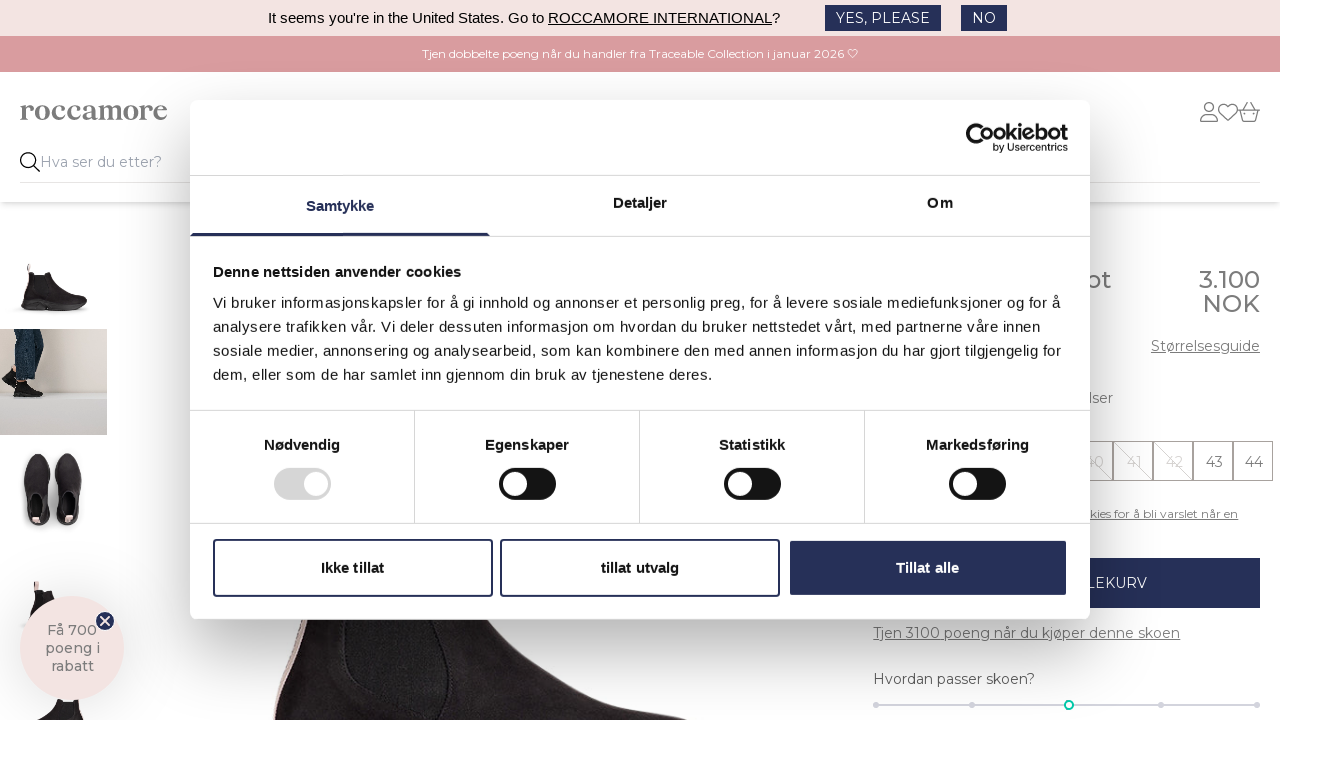

--- FILE ---
content_type: text/html; charset=utf-8
request_url: https://roccamore.no/products/zarah-sneaker-boot-black
body_size: 62716
content:
<!DOCTYPE html>
<html lang="da-DK" class="scroll-smooth">
<head>
  <title>Zarah Sneaker Boot Black | roccamore Sneakers | Fri frakt </title> 
  <link rel="preconnect" href="https://fonts.googleapis.com">
  <link rel="preconnect" href="https://fonts.gstatic.com" crossorigin>
  <link rel="alternate" hreflang="en-SV" href="https://roccamore.se/products/zarah-sneaker-boot-black" />
<link rel="alternate" hreflang="da-DK" href="https://roccamore.com/products/zarah-sneaker-boot-black" />
<link rel="alternate" hreflang="nb-NO" href="https://roccamore.no/products/zarah-sneaker-boot-black" />
<link rel="alternate" hreflang="en" href="https://roccamore.eu" />  
  <link rel="preload" as="style" href="//roccamore.no/cdn/shop/t/56/assets/app.css?v=32288237051436073441755847762" />
  <link rel="preload" as="style" href="https://fonts.googleapis.com/css2?family=Montserrat:wght@400;500;600;700&display=swap" />
  <link rel="icon" type="image/png" sizes="32x32" href="//roccamore.no/cdn/shop/t/56/assets/favicon.png?v=35222275495672411151654932931">
  <meta charset="utf-8">
  <meta name="title" content="Zarah Sneaker Boot Black | Roccamore">
  <meta name="description" content="En superkul kombinasjon av svart såle og svart nubuck skinn. Nubuck er en ekstra robust overflate som tåler det nordiske været. Selv om det ikke er vanntett, avviser det lett fuktighet. Nubuckskinnet tilpasser seg foten perfekt og er spesielt godt egnet for brede føtter og mindre knyster. Den elastiske detaljen i skaft">
  
      <link rel="canonical" href="https://roccamore.no/products/zarah-sneaker-boot-black" />
  
  <meta name="viewport" content="width=device-width,initial-scale=1,shrink-to-fit=no">
  <link href="https://fonts.googleapis.com/css2?family=Montserrat:wght@400;500;600;700&display=swap" rel="stylesheet" media="screen"><script>window.performance && window.performance.mark && window.performance.mark('shopify.content_for_header.start');</script><meta name="facebook-domain-verification" content="ags4ap2e0atk2fv2hx1aw7oyhyrsre">
<meta id="shopify-digital-wallet" name="shopify-digital-wallet" content="/31783977005/digital_wallets/dialog">
<meta name="shopify-checkout-api-token" content="fbcb72d86e3a6cfb90c0b5aa3e15d734">
<meta id="in-context-paypal-metadata" data-shop-id="31783977005" data-venmo-supported="false" data-environment="production" data-locale="en_US" data-paypal-v4="true" data-currency="NOK">
<link rel="alternate" type="application/json+oembed" href="https://roccamore.no/products/zarah-sneaker-boot-black.oembed">
<script async="async" src="/checkouts/internal/preloads.js?locale=nb-NO"></script>
<script id="shopify-features" type="application/json">{"accessToken":"fbcb72d86e3a6cfb90c0b5aa3e15d734","betas":["rich-media-storefront-analytics"],"domain":"roccamore.no","predictiveSearch":true,"shopId":31783977005,"locale":"nb"}</script>
<script>var Shopify = Shopify || {};
Shopify.shop = "roccamore-aps-no.myshopify.com";
Shopify.locale = "nb";
Shopify.currency = {"active":"NOK","rate":"1.0"};
Shopify.country = "NO";
Shopify.theme = {"name":"Roccamore 2022","id":120421023789,"schema_name":"Roccamore","schema_version":"1.0.0","theme_store_id":null,"role":"main"};
Shopify.theme.handle = "null";
Shopify.theme.style = {"id":null,"handle":null};
Shopify.cdnHost = "roccamore.no/cdn";
Shopify.routes = Shopify.routes || {};
Shopify.routes.root = "/";</script>
<script type="module">!function(o){(o.Shopify=o.Shopify||{}).modules=!0}(window);</script>
<script>!function(o){function n(){var o=[];function n(){o.push(Array.prototype.slice.apply(arguments))}return n.q=o,n}var t=o.Shopify=o.Shopify||{};t.loadFeatures=n(),t.autoloadFeatures=n()}(window);</script>
<script id="shop-js-analytics" type="application/json">{"pageType":"product"}</script>
<script defer="defer" async type="module" src="//roccamore.no/cdn/shopifycloud/shop-js/modules/v2/client.init-shop-cart-sync_BcaJ_6_J.nb.esm.js"></script>
<script defer="defer" async type="module" src="//roccamore.no/cdn/shopifycloud/shop-js/modules/v2/chunk.common_DjYlW7cL.esm.js"></script>
<script defer="defer" async type="module" src="//roccamore.no/cdn/shopifycloud/shop-js/modules/v2/chunk.modal_lg8uEhAC.esm.js"></script>
<script type="module">
  await import("//roccamore.no/cdn/shopifycloud/shop-js/modules/v2/client.init-shop-cart-sync_BcaJ_6_J.nb.esm.js");
await import("//roccamore.no/cdn/shopifycloud/shop-js/modules/v2/chunk.common_DjYlW7cL.esm.js");
await import("//roccamore.no/cdn/shopifycloud/shop-js/modules/v2/chunk.modal_lg8uEhAC.esm.js");

  window.Shopify.SignInWithShop?.initShopCartSync?.({"fedCMEnabled":true,"windoidEnabled":true});

</script>
<script>(function() {
  var isLoaded = false;
  function asyncLoad() {
    if (isLoaded) return;
    isLoaded = true;
    var urls = ["https:\/\/ecommplugins-scripts.trustpilot.com\/v2.1\/js\/header.min.js?settings=eyJrZXkiOiI4bW00SWhyYmxBaWZRNFFWIiwicyI6InNrdSJ9\u0026shop=roccamore-aps-no.myshopify.com","https:\/\/ecommplugins-trustboxsettings.trustpilot.com\/roccamore-aps-no.myshopify.com.js?settings=1652958980608\u0026shop=roccamore-aps-no.myshopify.com","https:\/\/widget.trustpilot.com\/bootstrap\/v5\/tp.widget.sync.bootstrap.min.js?shop=roccamore-aps-no.myshopify.com","https:\/\/config.gorgias.chat\/bundle-loader\/01GYCCET2TXV4HPMQVSHMKXD66?source=shopify1click\u0026shop=roccamore-aps-no.myshopify.com","https:\/\/public.9gtb.com\/loader.js?g_cvt_id=38b932b4-b19c-47b5-b0e7-ba1b2febbc72\u0026shop=roccamore-aps-no.myshopify.com"];
    for (var i = 0; i < urls.length; i++) {
      var s = document.createElement('script');
      s.type = 'text/javascript';
      s.async = true;
      s.src = urls[i];
      var x = document.getElementsByTagName('script')[0];
      x.parentNode.insertBefore(s, x);
    }
  };
  if(window.attachEvent) {
    window.attachEvent('onload', asyncLoad);
  } else {
    window.addEventListener('load', asyncLoad, false);
  }
})();</script>
<script id="__st">var __st={"a":31783977005,"offset":3600,"reqid":"e7bd036c-9298-4c50-b9d6-52812b948ad5-1769740581","pageurl":"roccamore.no\/products\/zarah-sneaker-boot-black","u":"308551111ee2","p":"product","rtyp":"product","rid":8641099465039};</script>
<script>window.ShopifyPaypalV4VisibilityTracking = true;</script>
<script id="captcha-bootstrap">!function(){'use strict';const t='contact',e='account',n='new_comment',o=[[t,t],['blogs',n],['comments',n],[t,'customer']],c=[[e,'customer_login'],[e,'guest_login'],[e,'recover_customer_password'],[e,'create_customer']],r=t=>t.map((([t,e])=>`form[action*='/${t}']:not([data-nocaptcha='true']) input[name='form_type'][value='${e}']`)).join(','),a=t=>()=>t?[...document.querySelectorAll(t)].map((t=>t.form)):[];function s(){const t=[...o],e=r(t);return a(e)}const i='password',u='form_key',d=['recaptcha-v3-token','g-recaptcha-response','h-captcha-response',i],f=()=>{try{return window.sessionStorage}catch{return}},m='__shopify_v',_=t=>t.elements[u];function p(t,e,n=!1){try{const o=window.sessionStorage,c=JSON.parse(o.getItem(e)),{data:r}=function(t){const{data:e,action:n}=t;return t[m]||n?{data:e,action:n}:{data:t,action:n}}(c);for(const[e,n]of Object.entries(r))t.elements[e]&&(t.elements[e].value=n);n&&o.removeItem(e)}catch(o){console.error('form repopulation failed',{error:o})}}const l='form_type',E='cptcha';function T(t){t.dataset[E]=!0}const w=window,h=w.document,L='Shopify',v='ce_forms',y='captcha';let A=!1;((t,e)=>{const n=(g='f06e6c50-85a8-45c8-87d0-21a2b65856fe',I='https://cdn.shopify.com/shopifycloud/storefront-forms-hcaptcha/ce_storefront_forms_captcha_hcaptcha.v1.5.2.iife.js',D={infoText:'Beskyttet av hCaptcha',privacyText:'Personvern',termsText:'Vilkår'},(t,e,n)=>{const o=w[L][v],c=o.bindForm;if(c)return c(t,g,e,D).then(n);var r;o.q.push([[t,g,e,D],n]),r=I,A||(h.body.append(Object.assign(h.createElement('script'),{id:'captcha-provider',async:!0,src:r})),A=!0)});var g,I,D;w[L]=w[L]||{},w[L][v]=w[L][v]||{},w[L][v].q=[],w[L][y]=w[L][y]||{},w[L][y].protect=function(t,e){n(t,void 0,e),T(t)},Object.freeze(w[L][y]),function(t,e,n,w,h,L){const[v,y,A,g]=function(t,e,n){const i=e?o:[],u=t?c:[],d=[...i,...u],f=r(d),m=r(i),_=r(d.filter((([t,e])=>n.includes(e))));return[a(f),a(m),a(_),s()]}(w,h,L),I=t=>{const e=t.target;return e instanceof HTMLFormElement?e:e&&e.form},D=t=>v().includes(t);t.addEventListener('submit',(t=>{const e=I(t);if(!e)return;const n=D(e)&&!e.dataset.hcaptchaBound&&!e.dataset.recaptchaBound,o=_(e),c=g().includes(e)&&(!o||!o.value);(n||c)&&t.preventDefault(),c&&!n&&(function(t){try{if(!f())return;!function(t){const e=f();if(!e)return;const n=_(t);if(!n)return;const o=n.value;o&&e.removeItem(o)}(t);const e=Array.from(Array(32),(()=>Math.random().toString(36)[2])).join('');!function(t,e){_(t)||t.append(Object.assign(document.createElement('input'),{type:'hidden',name:u})),t.elements[u].value=e}(t,e),function(t,e){const n=f();if(!n)return;const o=[...t.querySelectorAll(`input[type='${i}']`)].map((({name:t})=>t)),c=[...d,...o],r={};for(const[a,s]of new FormData(t).entries())c.includes(a)||(r[a]=s);n.setItem(e,JSON.stringify({[m]:1,action:t.action,data:r}))}(t,e)}catch(e){console.error('failed to persist form',e)}}(e),e.submit())}));const S=(t,e)=>{t&&!t.dataset[E]&&(n(t,e.some((e=>e===t))),T(t))};for(const o of['focusin','change'])t.addEventListener(o,(t=>{const e=I(t);D(e)&&S(e,y())}));const B=e.get('form_key'),M=e.get(l),P=B&&M;t.addEventListener('DOMContentLoaded',(()=>{const t=y();if(P)for(const e of t)e.elements[l].value===M&&p(e,B);[...new Set([...A(),...v().filter((t=>'true'===t.dataset.shopifyCaptcha))])].forEach((e=>S(e,t)))}))}(h,new URLSearchParams(w.location.search),n,t,e,['guest_login'])})(!0,!1)}();</script>
<script integrity="sha256-4kQ18oKyAcykRKYeNunJcIwy7WH5gtpwJnB7kiuLZ1E=" data-source-attribution="shopify.loadfeatures" defer="defer" src="//roccamore.no/cdn/shopifycloud/storefront/assets/storefront/load_feature-a0a9edcb.js" crossorigin="anonymous"></script>
<script data-source-attribution="shopify.dynamic_checkout.dynamic.init">var Shopify=Shopify||{};Shopify.PaymentButton=Shopify.PaymentButton||{isStorefrontPortableWallets:!0,init:function(){window.Shopify.PaymentButton.init=function(){};var t=document.createElement("script");t.src="https://roccamore.no/cdn/shopifycloud/portable-wallets/latest/portable-wallets.nb.js",t.type="module",document.head.appendChild(t)}};
</script>
<script data-source-attribution="shopify.dynamic_checkout.buyer_consent">
  function portableWalletsHideBuyerConsent(e){var t=document.getElementById("shopify-buyer-consent"),n=document.getElementById("shopify-subscription-policy-button");t&&n&&(t.classList.add("hidden"),t.setAttribute("aria-hidden","true"),n.removeEventListener("click",e))}function portableWalletsShowBuyerConsent(e){var t=document.getElementById("shopify-buyer-consent"),n=document.getElementById("shopify-subscription-policy-button");t&&n&&(t.classList.remove("hidden"),t.removeAttribute("aria-hidden"),n.addEventListener("click",e))}window.Shopify?.PaymentButton&&(window.Shopify.PaymentButton.hideBuyerConsent=portableWalletsHideBuyerConsent,window.Shopify.PaymentButton.showBuyerConsent=portableWalletsShowBuyerConsent);
</script>
<script data-source-attribution="shopify.dynamic_checkout.cart.bootstrap">document.addEventListener("DOMContentLoaded",(function(){function t(){return document.querySelector("shopify-accelerated-checkout-cart, shopify-accelerated-checkout")}if(t())Shopify.PaymentButton.init();else{new MutationObserver((function(e,n){t()&&(Shopify.PaymentButton.init(),n.disconnect())})).observe(document.body,{childList:!0,subtree:!0})}}));
</script>
<link id="shopify-accelerated-checkout-styles" rel="stylesheet" media="screen" href="https://roccamore.no/cdn/shopifycloud/portable-wallets/latest/accelerated-checkout-backwards-compat.css" crossorigin="anonymous">
<style id="shopify-accelerated-checkout-cart">
        #shopify-buyer-consent {
  margin-top: 1em;
  display: inline-block;
  width: 100%;
}

#shopify-buyer-consent.hidden {
  display: none;
}

#shopify-subscription-policy-button {
  background: none;
  border: none;
  padding: 0;
  text-decoration: underline;
  font-size: inherit;
  cursor: pointer;
}

#shopify-subscription-policy-button::before {
  box-shadow: none;
}

      </style>

<script>window.performance && window.performance.mark && window.performance.mark('shopify.content_for_header.end');</script>
  <script>
function feedback() { }
window.Shopify.loadFeatures(
  [
    {
      name: "consent-tracking-api",
      version: "0.1",
    },
  ],
  function (error) {
    if (error) throw error;
    if ("Cookiebot" in window)
      if (Cookiebot.consented || Cookiebot.declined) {
        window.Shopify.customerPrivacy.setTrackingConsent(!Cookiebot.declined, feedback);
        return;
      }
    window.Shopify.customerPrivacy.setTrackingConsent(false, feedback);
  }
);

window.addEventListener("CookiebotOnConsentReady", function () {
  if ("Shopify" in window && "customerPrivacy" in window.Shopify) {   
      window.Shopify.customerPrivacy.setTrackingConsent(!Cookiebot.declined, feedback);
  }
});
</script>

  <link rel="stylesheet" href="//roccamore.no/cdn/shop/t/56/assets/app.css?v=32288237051436073441755847762" />
  <script>var loggedIn =false</script>   
  <script src="//roccamore.no/cdn/shop/t/56/assets/app.js?v=86353783043471187071761649209" defer></script>
  <script>
window.i18nVars = {
    search: {
        placeholder: "Søk...",
        viewall: "Se alle",
        products: {
            zero: "produkter",
            one: "produkt",
            other: "produkter",
        },
        pages_and_articles: "Sider og journal",
        no_results_products: "Ingen av produktene våre samsvarer med søket ditt. Kanskje vil du finne en av våre bestselgere interessant.",
        search_url: "\/search"
    },
    cart: {
        earnpoints_append: "FÅ",
        earnpoints_prepend: " POENG MED DENNE BESTILLINGEN",
        cart_usp_1: "BESTILL FØR 12:30 - DA SENDER VI DIN ORDRE I DAG",
        cart_usp_2: "RASK LEVERING",
        cart_usp_3: "100 DAGER RETUR",
        cart_message: "",
        few_left: "Det er kun \u003cspan\u003e{{ count }}\u003c\/span\u003e igjen i den valgte størrelsen",
        toc: "Jeg har lest og godtar \u003ca href=\"https:\/\/www.roccamore.no\/apps\/help-center\" target=\"blank\" style=\"text-decoration:underline\"\u003evilkår og personvern\u003c\/a\u003e.",
        title: "Din Cart",
        continue_shopping: "Fortsett å handle",
        checkout: "checkout",
        processing_currency: "Alle bestillinger behandles i NOK",
        subtotal: "Subtotal",
        remove: "Fjern",
        empty: "Kurven din er tom",
        size: "Størrelse",
        gift_wrapping: "Pakke inn som gave for 29 NOK",
        remove_gift_wrapping: "Fjern gaveinnpakningen",
        recommended: "Kanskje trenger du også"
    },
    options: {
        Size: "Størrelse",
        Style: "Stil",
        Delivery: "Leveranse",
        Value: "Verdi",
        Guests: "Gjester",
        Location: "Plass",
        Gæster: "Gjester",
        time: "Tidspunkt",
        wrap: "Pakk inn (29 NOK)",
    },
    collections: {
        filters: "Filter",
        header: "Filtre",
        color: "Farge",
        heel: "Hælhøyde",
        size: "Størrelse",
        shop_type: "Sko type",
        save: "Legg til",
        reset: "Nullstill"
    },
    colors: {
        beige: "Beige",
        black: "Svart",
        blue: "Blå",
        brown: "Brun",
        burgundy: "Burgund",
        gold: "Gull",
        green: "Grønn",
        grey: "Grå",
        navy: "Marinblå",
        orange: "Oransje",
        pink: "Rosa",
        red: "Rød",
        rose: "Rosen",
        purple: "Lilla",
        white: "Hvid",
        yellow: "Gul"
    },
    heelheights : { 
        'low heels': "Lav",
        'mid heels': "Medium",
        'high heels': "Høy"
    },
    wishlist: {
        add : "Legg til favorittene dine",
        remove : "Fjern fra favorittene dine"
    },
    storefront: {
        key: "03dc19b37295d5dfb9c2d2c558c2986b"
    }
}
</script>

  <script>
var giftwrapProduct = null;
var productMap = {};productMap["milena"] = {   title: "Milena",   id: "41175519887405",   price: "440000",   color: "black",   groups: "milena,",   addOns: "keyring-stina-black,dust-bag-medium,roccamore-shoe-spray,",   families: "milena,",   packshot: "//roccamore.no/cdn/shop/files/MILENA_01.png?crop=center&format=pjpg&height=600&quality=60&v=1758183636&width=600",   giftwrap: true};productMap["lovely-lili"] = {   title: "Lovely Lili",   id: "40681570926637",   price: "390000",   color: "black",   groups: "lili,",   addOns: "dust-bag-medium,roccamore-shoe-spray,",   families: "milena,",   packshot: "//roccamore.no/cdn/shop/files/LOVELY-LILI-01-SD_1.png?crop=center&format=pjpg&height=600&quality=60&v=1742758764&width=600",   giftwrap: true};productMap["elisa"] = {   title: "Elisa Black",   id: "41275458650157",   price: "360000",   color: "black",   groups: "elisa,",   addOns: "dust-bag-medium,roccamore-shoe-spray,",   families: "alice,",   packshot: "//roccamore.no/cdn/shop/files/ELISA-BLACK-01-SD.png?crop=center&format=pjpg&height=600&quality=60&v=1743424196&width=600",   giftwrap: true};productMap["forefoot-insole"] = {   title: "Forefoot Insole",   id: "40306290393133",   price: "15000",   color: "false",   groups: "",   addOns: "",   families: "",   packshot: "//roccamore.no/cdn/shop/products/FOREFOOT-SOLES-SD_c8146ccc-fb64-4026-b020-fe8954013859.jpg?crop=center&format=pjpg&height=600&quality=60&v=1707937667&width=600",   giftwrap: true};productMap["eve-black"] = {   title: "Eve Black",   id: "47509329019215",   price: "390000",   color: "black",   groups: "eve,",   addOns: "dust-bag-medium,roccamore-shoe-spray,",   families: "foxy,",   packshot: "//roccamore.no/cdn/shop/files/EVE_BLACK_01_aa8af748-1c26-47b1-bda8-efa47b114fdd.png?crop=center&format=pjpg&height=600&quality=60&v=1759250580&width=600",   giftwrap: true};productMap["shoe-protector-spray"] = {   title: "Shoe Protector Spray",   id: "34928511647789",   price: "7000",   color: "false",   groups: "",   addOns: "",   families: "",   packshot: "//roccamore.no/cdn/shop/files/2025_Protector_care_spray.png?crop=center&format=pjpg&height=600&quality=60&v=1759132965&width=600",   giftwrap: false};productMap["angie-black"] = {   title: "Angie Black",   id: "40801424212013",   price: "360000",   color: "black",   groups: "angie,",   addOns: "dust-bag-medium,roccamore-shoe-spray,",   families: "foxy,",   packshot: "//roccamore.no/cdn/shop/files/Angi_Black_01.png?crop=center&format=pjpg&height=600&quality=60&v=1759232662&width=600",   giftwrap: true};productMap["foxy-lady"] = {   title: "Foxy Lady",   id: "40991923732525",   price: "400000",   color: "black",   groups: "foxy,",   addOns: "dust-bag-medium,gift-wrap,roccamore-shoe-spray,",   families: "foxy,",   packshot: "//roccamore.no/cdn/shop/files/FOXY_LADY_01_5eb024e7-b721-4d52-b068-641ae03a6418.png?crop=center&format=pjpg&height=600&quality=60&v=1758184595&width=600",   giftwrap: true};productMap["ash-gold"] = {   title: "Ash Gold",   id: "40698625261613",   price: "390000",   color: "gold",   groups: "ash,",   addOns: "dust-bag-medium,",   families: "foxy,",   packshot: "//roccamore.no/cdn/shop/files/ASH_GOLD_01_1.png?crop=center&format=pjpg&height=600&quality=60&v=1742753837&width=600",   giftwrap: true};productMap["halle-black"] = {   title: "Halle Black",   id: "46566746423631",   price: "410000",   color: "black",   groups: "halle,",   addOns: "dust-bag-medium,roccamore-shoe-spray,",   families: "halle,",   packshot: "//roccamore.no/cdn/shop/files/HALLE_BLACK_NAPPA_01_SD_a8566528-c97c-4b97-9886-9704d93b4441.png?crop=center&format=pjpg&height=600&quality=60&v=1742760048&width=600",   giftwrap: true};productMap["alice-midnight"] = {   title: "Alice Midnight",   id: "41007312502829",   price: "376000",   color: "blue",   groups: "alice,",   addOns: "keyring-carla-midnight,dust-bag-medium,roccamore-shoe-spray,",   families: "alice,",   packshot: "//roccamore.no/cdn/shop/files/ALICE-MIDNIGHT-01-SD_1.png?crop=center&format=pjpg&height=600&quality=60&v=1742634224&width=600",   giftwrap: true};productMap["lola-black"] = {   title: "Lola Black",   id: "34201419776045",   price: "300000",   color: "black",   groups: "lola,",   addOns: "roccamore-shoe-spray,",   families: "lola,",   packshot: "//roccamore.no/cdn/shop/files/LOLA-BLACK-01-SD_1.png?crop=center&format=pjpg&height=600&quality=60&v=1742634986&width=600",   giftwrap: true};productMap["eve-beige"] = {   title: "Eve Beige",   id: "39299652878381",   price: "390000",   color: "beige",   groups: "eve,",   addOns: "dust-bag-medium,roccamore-shoe-spray,",   families: "foxy,",   packshot: "//roccamore.no/cdn/shop/files/Eve_Beige_01.png?crop=center&format=pjpg&height=600&quality=60&v=1759232907&width=600",   giftwrap: true};productMap["penny-black"] = {   title: "Penny Black",   id: "34944053018669",   price: "420000",   color: "black",   groups: "penny,",   addOns: "keyring-stina-black,roccamore-shoe-spray,",   families: "penny,",   packshot: "//roccamore.no/cdn/shop/files/PENNY_BLACK_01.png?crop=center&format=pjpg&height=600&quality=60&v=1758883704&width=600",   giftwrap: true};productMap["mary-black"] = {   title: "Mary Black",   id: "49533049241935",   price: "400000",   color: "black",   groups: "foxy,",   addOns: "dust-bag-medium,roccamore-shoe-spray,",   families: "foxy,",   packshot: "//roccamore.no/cdn/shop/files/Mary_Black_01.png?crop=center&format=pjpg&height=600&quality=60&v=1759579810&width=600",   giftwrap: true};productMap["marta-black"] = {   title: "Marta Black",   id: "46368934494543",   price: "400000",   color: "black",   groups: "marta,",   addOns: "dust-bag-medium,shopper,spray,",   families: "marta,",   packshot: "//roccamore.no/cdn/shop/files/MARTA_BLACK_PACK_01_52d3adcd-9b4b-4c47-a218-b2852981adf4.png?crop=center&format=pjpg&height=600&quality=60&v=1743753553&width=600",   giftwrap: true};productMap["anna-boot-black"] = {   title: "Anna Boot Black",   id: "35162945781805",   price: "376000",   color: "black",   groups: "anna-boot,",   addOns: "dust-bag-medium,roccamore-shoe-spray,",   families: "anna,",   packshot: "//roccamore.no/cdn/shop/files/ANNA_BOOT_BLACK_01.png?crop=center&format=pjpg&height=600&quality=60&v=1758872321&width=600",   giftwrap: true};productMap["angie-white"] = {   title: "Angie White",   id: "41256533426221",   price: "360000",   color: "white",   groups: "angie,",   addOns: "dust-bag-medium,roccamore-shoe-spray,",   families: "foxy,",   packshot: "//roccamore.no/cdn/shop/files/Angi_White_5e426c18-ff2f-43c1-8735-af8080ef1967.png?crop=center&format=pjpg&height=600&quality=60&v=1759232579&width=600",   giftwrap: true};productMap["angie-sandal-beige"] = {   title: "Angie Sandal Beige",   id: "47573299003727",   price: "360000",   color: "beige",   groups: "angie-sandal,",   addOns: "roccamore-shoe-spray,",   families: "angie,",   packshot: "//roccamore.no/cdn/shop/files/Angie_sandal_beige_01.png?crop=center&format=pjpg&height=600&quality=60&v=1742759795&width=600",   giftwrap: true};productMap["siv-black"] = {   title: "Siv Black",   id: "47573634908495",   price: "390000",   color: "black",   groups: "siv,",   addOns: "keyring-stina-black,roccamore-shoe-spray,",   families: "siv,",   packshot: "//roccamore.no/cdn/shop/files/Siv_black_new_01_d0016b70-5de3-41dc-b87d-0dab4ec86fb1.png?crop=center&format=pjpg&height=600&quality=60&v=1758875224&width=600",   giftwrap: true};productMap["penny-boot-black"] = {   title: "Penny Boot Black",   id: "39255758700589",   price: "432000",   color: "black",   groups: "penny-boot,",   addOns: "keyring-stina-black,roccamore-shoe-spray,",   families: "penny,",   packshot: "//roccamore.no/cdn/shop/files/PENNY-BOOT-BLACK-01-SD.png?crop=center&format=pjpg&height=600&quality=60&v=1743614985&width=600",   giftwrap: true};productMap["siv-beige"] = {   title: "Siv Beige",   id: "40426031415341",   price: "390000",   color: "beige",   groups: "siv,",   addOns: "roccamore-shoe-spray,",   families: "siv,",   packshot: "//roccamore.no/cdn/shop/files/siv_beige_1_9c28fc19-c6d9-405e-a7a0-0891ce0250e3.png?crop=center&format=pjpg&height=600&quality=60&v=1758875228&width=600",   giftwrap: true};productMap["fiorella-midnight"] = {   title: "Fiorella Midnight",   id: "41159974453293",   price: "416000",   color: "blue",   groups: "fiorella,",   addOns: "keyring-carla-midnight,dust-bag-medium,roccamore-shoe-spray,shopper,spoor-shopper,",   families: "fiona,",   packshot: "//roccamore.no/cdn/shop/files/Fiorella_midnight_no_strap_01_53126602-0c65-4e85-a0b3-e0f23a985f36.png?crop=center&format=pjpg&height=600&quality=60&v=1758875210&width=600",   giftwrap: true};productMap["hope"] = {   title: "Hope Black",   id: "34201472368685",   price: "390000",   color: "black",   groups: "hope,",   addOns: "dust-bag-medium,spray,",   families: "foxy,",   packshot: "//roccamore.no/cdn/shop/files/HOPE-PACKS-01-SD.png?crop=center&format=pjpg&height=600&quality=60&v=1760362656&width=600",   giftwrap: true};productMap["sigrun-boot-black"] = {   title: "Sigrun Black",   id: "48083189465423",   price: "376000",   color: "black",   groups: "sigrun,",   addOns: "keyring-stina-black,dust-bag-medium,roccamore-shoe-spray,",   families: "sigrun,",   packshot: "//roccamore.no/cdn/shop/files/Sigrun_boot_black_03_83a70cde-a72c-4ed5-bfb8-5c90e779747a.png?crop=center&format=pjpg&height=600&quality=60&v=1743419816&width=600",   giftwrap: true};productMap["mathilde-black-studs"] = {   title: "Mathilde Studs Black",   id: "40990487085101",   price: "440000",   color: "black",   groups: "mathilde,",   addOns: "roccamore-shoe-spray,",   families: "mathilde,tanja,",   packshot: "//roccamore.no/cdn/shop/files/Mathilde_Boot_Black_Studs_01_d787f36d-fbc0-4e19-83fb-5b95498d7e1d.png?crop=center&format=pjpg&height=600&quality=60&v=1743753633&width=600",   giftwrap: true};productMap["ivy"] = {   title: "Ivy",   id: "41033785081901",   price: "400000",   color: "black",   groups: "ivy,",   addOns: "dust-bag-medium,roccamore-shoe-spray,",   families: "stina,",   packshot: "//roccamore.no/cdn/shop/files/IVY_BLACK_01.png?crop=center&format=pjpg&height=600&quality=60&v=1758872510&width=600",   giftwrap: true};productMap["anna-winter-black"] = {   title: "Anna Winter Black",   id: "39921343561773",   price: "504000",   color: "black",   groups: "anna-winter,",   addOns: "dust-bag-large,gift-wrap,roccamore-shoe-spray,",   families: "anna,",   packshot: "//roccamore.no/cdn/shop/files/ANNA_WINTER_BLACK_PACK_01_87145838-8c3c-4b1c-ab2b-e5460a864d19.png?crop=center&format=pjpg&height=600&quality=60&v=1744564660&width=600",   giftwrap: true};productMap["moxie-black"] = {   title: "Moxie Black",   id: "40549067227181",   price: "360000",   color: "black",   groups: "moxie,",   addOns: "keyring-stina-black,shopper,spray,",   families: "moxie,",   packshot: "//roccamore.no/cdn/shop/files/MOXIE_BLACK_PACK_01_f5487981-0d9f-4292-bfb4-e4ea7263b0f1.png?crop=center&format=pjpg&height=600&quality=60&v=1744041881&width=600",   giftwrap: true};productMap["diana-boot-black"] = {   title: "Diana Black",   id: "47572164772175",   price: "400000",   color: "black",   groups: "diana,",   addOns: "dust-bag-medium,roccamore-shoe-spray,",   families: "diana,",   packshot: "//roccamore.no/cdn/shop/files/Diana_Black_01.png?crop=center&format=pjpg&height=600&quality=60&v=1759232785&width=600",   giftwrap: true};productMap["mia-red"] = {   title: "Mia Red",   id: "39691139285037",   price: "390000",   color: "red",   groups: "eve,",   addOns: "roccamore-shoe-spray,",   families: "foxy,",   packshot: "//roccamore.no/cdn/shop/files/MIA-RED-NAPPA-RAINFOREST-COLLECTION-01-SD_d232639f-db26-459f-9f02-0348d4379069.jpg?crop=center&format=pjpg&height=600&quality=60&v=1760229495&width=600",   giftwrap: true};productMap["lili-sandal-gold"] = {   title: "Lili Sandal Gold",   id: "40425844113453",   price: "390000",   color: "gold",   groups: "lili-sandal,",   addOns: "",   families: "lili,",   packshot: "//roccamore.no/cdn/shop/files/LILI-SANDAL-GOLD-PACK-01-SD.png?crop=center&format=pjpg&height=600&quality=60&v=1743424557&width=600",   giftwrap: false};productMap["simone-black"] = {   title: "Simone Black",   id: "46666446700879",   price: "376000",   color: "black",   groups: "simone,",   addOns: "keyring-stina-black,dust-bag-medium,spray,",   families: "milena,",   packshot: "//roccamore.no/cdn/shop/files/SIMONE_BLACK_SUEDE_01.png?crop=center&format=pjpg&height=600&quality=60&v=1743755263&width=600",   giftwrap: true};productMap["gift-card-roccamore"] = {   title: "Gavekort",   id: "41465787088941",   price: "10000",   color: "false",   groups: "",   addOns: "",   families: "",   packshot: "//roccamore.no/cdn/shop/products/giftcard-01.jpg?crop=center&format=pjpg&height=600&quality=60&v=1625565611&width=600",   giftwrap: false};productMap["stina-black"] = {   title: "Stina Black",   id: "40841618620461",   price: "416000",   color: "black",   groups: "stina,",   addOns: "keyring-stina-black,roccamore-shoe-spray,shopper,spoor-shopper,",   families: "stina,",   packshot: "//roccamore.no/cdn/shop/files/STINA_BLACK_01_60589f09-03c5-4568-bd23-bf7a173fb134.png?crop=center&format=pjpg&height=600&quality=60&v=1758875201&width=600",   giftwrap: true};productMap["lola-navy"] = {   title: "Lola Navy",   id: "34714039681069",   price: "300000",   color: "blue",   groups: "lola,",   addOns: "roccamore-shoe-spray,",   families: "lola,",   packshot: "//roccamore.no/cdn/shop/files/LOLA_NAVY_01_1.png?crop=center&format=pjpg&height=600&quality=60&v=1743753499&width=600",   giftwrap: true};productMap["lola-black-studs"] = {   title: "Lola Studs Black",   id: "40990473125933",   price: "340000",   color: "black",   groups: "lola,",   addOns: "roccamore-shoe-spray,",   families: "lola,",   packshot: "//roccamore.no/cdn/shop/files/LOLA_STUDS_BLACK_01.png?crop=center&format=pjpg&height=600&quality=60&v=1758884090&width=600",   giftwrap: true};productMap["eve-navy"] = {   title: "Eve Navy",   id: "49905550917967",   price: "390000",   color: "blue",   groups: "eve,",   addOns: "dust-bag-medium,roccamore-shoe-spray,",   families: "foxy,",   packshot: "//roccamore.no/cdn/shop/files/EVE_NAVY_01.png?crop=center&format=pjpg&height=600&quality=60&v=1761226577&width=600",   giftwrap: true};productMap["daya-black-studs"] = {   title: "Daya Studs Black",   id: "46640314057039",   price: "410000",   color: "black",   groups: "daya,",   addOns: "dust-bag-medium,roccamore-shoe-spray,",   families: "foxy,",   packshot: "//roccamore.no/cdn/shop/files/DAYA_BLACK_STUDS_01_7b56fa43-5ef6-4d56-ab9f-33fee6c76e72.png?crop=center&format=pjpg&height=600&quality=60&v=1743062168&width=600",   giftwrap: true};productMap["lulu-leo"] = {   title: "Lulu Leo",   id: "46978374828367",   price: "400000",   color: "brown",   groups: "foxy,",   addOns: "keyring-lulu-leo,dust-bag-medium,",   families: "foxy,",   packshot: "//roccamore.no/cdn/shop/files/LULU-LEO-01-SD_1.png?crop=center&format=pjpg&height=600&quality=60&v=1742998313&width=600",   giftwrap: true};productMap["mary-rey"] = {   title: "Mary Rey",   id: "34837754445869",   price: "400000",   color: "red",   groups: "foxy,",   addOns: "dust-bag-medium,roccamore-shoe-spray,",   families: "foxy,",   packshot: "//roccamore.no/cdn/shop/files/MARY-REY-PACK-01-SD.png?crop=center&format=pjpg&height=600&quality=60&v=1759479898&width=600",   giftwrap: true};productMap["foxy-midnight"] = {   title: "Foxy Nubuck Midnight",   id: "46088283095375",   price: "400000",   color: "blue",   groups: "foxy,",   addOns: "keyring-laurel-midnight,dust-bag-medium,roccamore-shoe-spray,shopper,spoor-shopper,",   families: "foxy,",   packshot: "//roccamore.no/cdn/shop/files/LAUREL-MIDNIGHT-01-SD_1_98d7901f-061f-4205-ba37-5b592868ba1c.png?crop=center&format=pjpg&height=600&quality=60&v=1758875179&width=600",   giftwrap: true};productMap["elisa-midnight"] = {   title: "Elisa Midnight",   id: "41534119870509",   price: "360000",   color: "blue",   groups: "elisa,",   addOns: "keyring-carla-midnight,dust-bag-medium,roccamore-shoe-spray,",   families: "alice,",   packshot: "//roccamore.no/cdn/shop/files/Elisa_midnight_03_312982eb-5ee3-467e-b924-fcd9cbad1455.png?crop=center&format=pjpg&height=600&quality=60&v=1743424276&width=600",   giftwrap: true};productMap["halle-boot-pearl"] = {   title: "Halle Boot Pearl",   id: "46911667372367",   price: "472000",   color: "black",   groups: "halle,",   addOns: "dust-bag-medium,roccamore-shoe-spray,",   families: "halle,",   packshot: "//roccamore.no/cdn/shop/files/Halle_boot_pearl_01_67a9a066-6567-44ba-ac93-259b8804fa69.png?crop=center&format=pjpg&height=600&quality=60&v=1743420063&width=600",   giftwrap: true};productMap["fiorella-black"] = {   title: "Fiorella Black",   id: "46548025770319",   price: "416000",   color: "black",   groups: "fiorella,",   addOns: "dust-bag-medium,roccamore-shoe-spray,shopper,spoor-shopper,",   families: "fiona,",   packshot: "//roccamore.no/cdn/shop/files/Fiorella_black_01_71bed330-a19f-45b1-80ac-b31defc2d778.png?crop=center&format=pjpg&height=600&quality=60&v=1758875200&width=600",   giftwrap: true};productMap["daya-leo"] = {   title: "Daya Leo",   id: "39912105902125",   price: "390000",   color: "brown",   groups: "daya,",   addOns: "dust-bag-medium,keyring-bellucci-leo,",   families: "foxy,",   packshot: "//roccamore.no/cdn/shop/files/DAYA_LEO_01.png?crop=center&format=pjpg&height=600&quality=60&v=1758872803&width=600",   giftwrap: true};productMap["foxy-beige"] = {   title: "Foxy Nubuck Beige",   id: "35095087218733",   price: "400000",   color: "beige",   groups: "foxy,",   addOns: "dust-bag-medium,shopper,spoor-shopper,",   families: "foxy,",   packshot: "//roccamore.no/cdn/shop/files/FOXY_BEIGE_05f7b6a6-0be9-4531-9629-d7bedd174bbc.png?crop=center&format=pjpg&height=600&quality=60&v=1758872559&width=600",   giftwrap: true};productMap["bellucci-black"] = {   title: "Bellucci Black Regular",   id: "40654653882413",   price: "504000",   color: "black",   groups: "bellucci,",   addOns: "dust-bag-large,",   families: "foxy,",   packshot: "//roccamore.no/cdn/shop/files/BELLUCCI_BLACK_01_9fbbb7cf-9867-4e35-934f-c39e90a201f8.png?crop=center&format=pjpg&height=600&quality=60&v=1758884493&width=600",   giftwrap: false};productMap["lola-mint"] = {   title: "Lola Mint",   id: "41533547348013",   price: "161000",   color: "mint",   groups: "lola,",   addOns: "spray,",   families: "lola,",   packshot: "//roccamore.no/cdn/shop/files/Lolamint03.png?crop=center&format=pjpg&height=600&quality=60&v=1745157509&width=600",   giftwrap: true};productMap["tanja-black"] = {   title: "Tanja Black",   id: "40494566866989",   price: "224000",   color: "black",   groups: "tanja,",   addOns: "keyring-stina-black,shopper,spray,",   families: "mathilde,tanja,",   packshot: "//roccamore.no/cdn/shop/files/TANJA-BLACK-PACK-01-SD.png?crop=center&format=pjpg&height=600&quality=60&v=1719239212&width=600",   giftwrap: true};productMap["angie-sandal-black-2022"] = {   title: "Angie Sandal Black",   id: "40688610803757",   price: "189000",   color: "black",   groups: "angie-sandal,",   addOns: "dust-bag-medium,spray,",   families: "angie,",   packshot: "//roccamore.no/cdn/shop/files/ANGIE-SANDAL-BLACK-PACK-01-SD.png?crop=center&format=pjpg&height=600&quality=60&v=1719240693&width=600",   giftwrap: true};productMap["hedy-wine"] = {   title: "Hedy Wine",   id: "49495460839759",   price: "420000",   color: "red",   groups: "hedy,",   addOns: "spray,",   families: "hedy,",   packshot: "//roccamore.no/cdn/shop/files/HEDY-WINE-PACK-01-SD_d19c6ea2-ad77-4532-b197-d555d527b8ff.png?crop=center&format=pjpg&height=600&quality=60&v=1753353983&width=600",   giftwrap: true};productMap["moxie-sea"] = {   title: "Moxie Sea",   id: "54958393393525",   price: "360000",   color: "blue",   groups: "moxie,",   addOns: "spray,",   families: "moxie,",   packshot: "//roccamore.no/cdn/shop/files/Moxiesea01_1309c14f-2178-492c-aef7-fe4daf989bf1.png?crop=center&format=pjpg&height=600&quality=60&v=1746606312&width=600",   giftwrap: true};productMap["lili-sandal-black"] = {   title: "Lili Sandal Black",   id: "39447868342317",   price: "390000",   color: "black",   groups: "lili-sandal,",   addOns: "roccamore-shoe-spray,",   families: "lili,",   packshot: "//roccamore.no/cdn/shop/files/LILI-SANDAL-BLACK-SUEDE-NAPPA-01-SD.png?crop=center&format=pjpg&height=600&quality=60&v=1742755050&width=600",   giftwrap: true};productMap["carla-midnight"] = {   title: "Carla Midnight",   id: "35095085940781",   price: "376000",   color: "blue",   groups: "carla,",   addOns: "keyring-carla-midnight,dust-bag-medium,shopper,spoor-shopper,spray,",   families: "milena,",   packshot: "//roccamore.no/cdn/shop/files/CARLA_MIDNIGHT_01_1_049bcea7-2d74-4dd5-a1d9-1bd5cbce2bc0.png?crop=center&format=pjpg&height=600&quality=60&v=1758875205&width=600",   giftwrap: true};productMap["rosie"] = {   title: "Rosie",   id: "34201464799277",   price: "224000",   color: "rose",   groups: "hope,",   addOns: "spray,",   families: "foxy,",   packshot: "//roccamore.no/cdn/shop/files/ROSIE-PACKS-01-SD.jpg?crop=center&format=pjpg&height=600&quality=60&v=1753794775&width=600",   giftwrap: true};productMap["halle-palm"] = {   title: "Halle Palm",   id: "47646163960143",   price: "410000",   color: "green",   groups: "halle,",   addOns: "dust-bag-medium,spray,",   families: "halle,",   packshot: "//roccamore.no/cdn/shop/files/Halle_palm_01_e801e17e-fc58-4b08-a8e3-1c10b71747d7.png?crop=center&format=pjpg&height=600&quality=60&v=1743754877&width=600",   giftwrap: true};productMap["marie-cacao"] = {   title: "Marie Cacao",   id: "39921184374829",   price: "400000",   color: "brown",   groups: "marie,",   addOns: "dust-bag-medium,roccamore-shoe-spray,",   families: "stina,",   packshot: "//roccamore.no/cdn/shop/files/m1-01_d43103db-d5af-4928-9778-b392775c378c.jpg?crop=center&format=pjpg&height=600&quality=60&v=1753094749&width=600",   giftwrap: true};productMap["wicked-witch"] = {   title: "WICKED WITCH ™",   id: "48911064072527",   price: "410000",   color: "green",   groups: "ash,",   addOns: "dust-bag-medium,gift-wrap,",   families: "foxy,",   packshot: "//roccamore.no/cdn/shop/files/Wicked_witch_TM_01_445d0084-9d23-4cab-867a-2e7b20e4cb58.png?crop=center&format=pjpg&height=600&quality=60&v=1742998757&width=600",   giftwrap: true};productMap["lola-beige-green"] = {   title: "Lola Beige Green",   id: "41533550886957",   price: "300000",   color: "beige",   groups: "lola,",   addOns: "spray,",   families: "lola,",   packshot: "//roccamore.no/cdn/shop/files/Lola_beige_green_SD_FREE.png?crop=center&format=pjpg&height=600&quality=60&v=1743510147&width=600",   giftwrap: true};productMap["bellucci-leo"] = {   title: "Bellucci Leo Regular",   id: "34895680667693",   price: "504000",   color: "brown",   groups: "bellucci,",   addOns: "dust-bag-large,keyring-bellucci-leo,",   families: "foxy,",   packshot: "//roccamore.no/cdn/shop/files/BELLUCCI_LEO_01_f9c3d4fa-eecd-445c-83fc-da4bf153a2d4.png?crop=center&format=pjpg&height=600&quality=60&v=1758856107&width=600",   giftwrap: false};productMap["halle-gold"] = {   title: "Halle Gold",   id: "47794110202191",   price: "410000",   color: "gold",   groups: "halle,",   addOns: "dust-bag-medium,roccamore-shoe-spray,",   families: "halle,",   packshot: "//roccamore.no/cdn/shop/files/Halle_gold_01_80d2ca9f-69b9-48e4-8edc-bcbc2fa7c937.png?crop=center&format=pjpg&height=600&quality=60&v=1744041175&width=600",   giftwrap: true};productMap["paloma-black"] = {   title: "Paloma Black",   id: "46657346830671",   price: "161000",   color: "black",   groups: "paloma,",   addOns: "keyring-stina-black,spray,",   families: "paloma,",   packshot: "//roccamore.no/cdn/shop/files/Palomablack01_14c3f034-9d99-46da-995e-9409cfcf8f3e.png?crop=center&format=pjpg&height=600&quality=60&v=1745160131&width=600",   giftwrap: true};productMap["lola-butterfly-black"] = {   title: "Lola Butterfly Black",   id: "46565104353615",   price: "340000",   color: "black",   groups: "lola,",   addOns: "roccamore-shoe-spray,",   families: "lola,",   packshot: "//roccamore.no/cdn/shop/files/Lola_butterfly_black_01.png?crop=center&format=pjpg&height=600&quality=60&v=1743424700&width=600",   giftwrap: true};productMap["angie-sandal-gold"] = {   title: "Angie Sandal Gold",   id: "48291838624079",   price: "238000",   color: "gold",   groups: "angie-sandal,",   addOns: "dust-bag-medium,spray,",   families: "angie,",   packshot: "//roccamore.no/cdn/shop/files/Angie_sandal_gold_01_816a1716-6e39-470c-bf2f-7e30aee39493.png?crop=center&format=pjpg&height=600&quality=60&v=1743754539&width=600",   giftwrap: true};productMap["donna-slipper-black"] = {   title: "Donna Black",   id: "46656608928079",   price: "280000",   color: "black",   groups: "donna,",   addOns: "spray,",   families: "donna,",   packshot: "//roccamore.no/cdn/shop/files/Donna_slipper_black_01_73e06af5-2c42-4bfb-ba3e-7910d9763bab.png?crop=center&format=pjpg&height=600&quality=60&v=1743421127&width=600",   giftwrap: true};productMap["hedy-black"] = {   title: "Hedy Black",   id: "39467697242157",   price: "420000",   color: "black",   groups: "hedy,",   addOns: "roccamore-shoe-spray,",   families: "hedy,",   packshot: "//roccamore.no/cdn/shop/files/HEDY_BLACK_01-01_ee6f7f2e-e80b-44e0-afa4-0a46cfe624de.png?crop=center&format=pjpg&height=600&quality=60&v=1742754880&width=600",   giftwrap: true};productMap["mathilde-pump-black"] = {   title: "Mathilde Pump Black",   id: "47359872074063",   price: "360000",   color: "black",   groups: "mathilde,",   addOns: "dust-bag-medium,roccamore-shoe-spray,spoor-shopper,",   families: "mathilde,tanja,",   packshot: "//roccamore.no/cdn/shop/files/Mathilde_pump_black_01_dbcbf32f-281e-484c-87e3-d080f8ac2e4c.png?crop=center&format=pjpg&height=600&quality=60&v=1758875113&width=600",   giftwrap: true};productMap["angie-pico-black"] = {   title: "Angie Pico Black",   id: "46793711157583",   price: "310000",   color: "black",   groups: "angie-pico,",   addOns: "dust-bag-medium,roccamore-shoe-spray,",   families: "coco,",   packshot: "//roccamore.no/cdn/shop/files/Angiepicoblack01_65938539-80bc-42c5-b586-b60a8640dc85.png?crop=center&format=pjpg&height=600&quality=60&v=1746531111&width=600",   giftwrap: true};productMap["anna-winter-marine"] = {   title: "Anna Winter Marine",   id: "41268765491245",   price: "504000",   color: "blue",   groups: "anna-winter,",   addOns: "dust-bag-large,roccamore-shoe-spray,",   families: "anna,",   packshot: "//roccamore.no/cdn/shop/files/Anna_winter_marine_03.png?crop=center&format=pjpg&height=600&quality=60&v=1744564776&width=600",   giftwrap: true};productMap["angie-ballerina-champagne"] = {   title: "Angie Ballerina Champagne",   id: "46489726386511",   price: "189000",   color: "beige",   groups: "angie-ballerina,",   addOns: "spray,",   families: "angie-ballerina,",   packshot: "//roccamore.no/cdn/shop/files/Angieballerinachampagne01_8ee8be9b-31f6-40ef-ac32-ebea5c64e5a6.png?crop=center&format=pjpg&height=600&quality=60&v=1745159236&width=600",   giftwrap: true};productMap["hedy-viola"] = {   title: "Hedy Viola",   id: "40494524629037",   price: "273000",   color: "rose",   groups: "hedy,",   addOns: "spray,",   families: "hedy,",   packshot: "//roccamore.no/cdn/shop/files/HEDY-VIOLA-PACK-01-SD_6b281052-74d7-4011-a688-3a56370fa1c9.png?crop=center&format=pjpg&height=600&quality=60&v=1745160213&width=600",   giftwrap: true};productMap["angie-pico-amber"] = {   title: "Angie Pico Amber",   id: "46794408264015",   price: "310000",   color: "orange",   groups: "angie-pico,",   addOns: "dust-bag-medium,spray,",   families: "coco,",   packshot: "//roccamore.no/cdn/shop/files/Angiepicoamber01.png?crop=center&format=pjpg&height=600&quality=60&v=1746531051&width=600",   giftwrap: true};productMap["donna-slipper-fuxia"] = {   title: "Donna Fuxia",   id: "46657326874959",   price: "280000",   color: "pink",   groups: "donna,",   addOns: "spray,",   families: "donna,",   packshot: "//roccamore.no/cdn/shop/files/Donna_slipper_fuxia_01_f810df1b-8ca2-4a31-9be9-38fbb805e98f.png?crop=center&format=pjpg&height=600&quality=60&v=1743421105&width=600",   giftwrap: true};productMap["lovely-lili-sea"] = {   title: "Lovely Lili Sea",   id: "48291893084495",   price: "390000",   color: "blue",   groups: "lili,",   addOns: "dust-bag-medium,roccamore-shoe-spray,",   families: "milena,",   packshot: "//roccamore.no/cdn/shop/files/2025_Lovely_lili_sea_packshoot_1.png?crop=center&format=pjpg&height=600&quality=60&v=1742222882&width=600",   giftwrap: true};productMap["diana-olive"] = {   title: "Diana Olive",   id: "47617576829263",   price: "400000",   color: "green",   groups: "diana,",   addOns: "dust-bag-medium,roccamore-shoe-spray,",   families: "diana,",   packshot: "//roccamore.no/cdn/shop/files/Diana_olive_01_e9fc5f6f-8eec-47d8-a664-25604267de4e.png?crop=center&format=pjpg&height=600&quality=60&v=1743749402&width=600",   giftwrap: true};productMap["angelica-black"] = {   title: "Angelica Black",   id: "46794564337999",   price: "224000",   color: "black",   groups: "angelica,",   addOns: "dust-bag-medium,",   families: "angelica,",   packshot: "//roccamore.no/cdn/shop/files/Angelica_black_01_6145a212-f77f-433e-b90e-65b93d1e26dc.png?crop=center&format=pjpg&height=600&quality=60&v=1746778942&width=600",   giftwrap: true};productMap["fiorella-brown"] = {   title: "Fiorella Brown",   id: "46088706851151",   price: "416000",   color: "brown",   groups: "fiorella,",   addOns: "keyring-carla-cognac,dust-bag-medium,roccamore-shoe-spray,spoor-shopper,",   families: "fiona,",   packshot: "//roccamore.no/cdn/shop/files/Fiorella_brown_no_strap_01_8af79c70-a799-4acd-bd9b-f4162156b515.png?crop=center&format=pjpg&height=600&quality=60&v=1758875113&width=600",   giftwrap: true};productMap["ida-black"] = {   title: "Ida Black",   id: "40838830981165",   price: "360000",   color: "black",   groups: "coco,ida,",   addOns: "dust-bag-medium,spray,",   families: "coco,lola,",   packshot: "//roccamore.no/cdn/shop/files/IDABLACK01SD_d54b0291-b733-4c4b-896a-b7d05df164f9.png?crop=center&format=pjpg&height=600&quality=60&v=1719239794&width=600",   giftwrap: true};productMap["lili-sandal-fuxia"] = {   title: "Lili Sandal Fuxia",   id: "48387107946831",   price: "224000",   color: "pink",   groups: "lili-sandal,",   addOns: "spray,",   families: "lili,",   packshot: "//roccamore.no/cdn/shop/files/Lilisandalfuxia01.png?crop=center&format=pjpg&height=600&quality=60&v=1716927836&width=600",   giftwrap: true};productMap["elisa-beige-gold"] = {   title: "Elisa Beige Gold",   id: "47947271274831",   price: "360000",   color: "gold",   groups: "elisa,",   addOns: "dust-bag-medium,roccamore-shoe-spray,",   families: "alice,",   packshot: "//roccamore.no/cdn/shop/files/Elisa_beige_gold_01_1e3fb660-0137-4e5b-a7fc-96b4c0468cec.png?crop=center&format=pjpg&height=600&quality=60&v=1744041118&width=600",   giftwrap: true};productMap["marie-black"] = {   title: "Marie Black",   id: "40808780070957",   price: "400000",   color: "black",   groups: "marie,",   addOns: "dust-bag-medium,roccamore-shoe-spray,",   families: "stina,",   packshot: "//roccamore.no/cdn/shop/files/MARIE_NAPPA_01_SD.png?crop=center&format=pjpg&height=600&quality=60&v=1743062905&width=600",   giftwrap: true};productMap["athy-black"] = {   title: "Athy Black",   id: "47854864728399",   price: "360000",   color: "black",   groups: "athy,",   addOns: "dust-bag-medium,shopper,",   families: "athy,",   packshot: "//roccamore.no/cdn/shop/files/Athy_black_01_fee8d437-eaf7-44c3-b0ec-6790f6b8e654.png?crop=center&format=pjpg&height=600&quality=60&v=1742998112&width=600",   giftwrap: true};productMap["camilla-beige"] = {   title: "Camilla Beige",   id: "54869219869045",   price: "360000",   color: "beige",   groups: "camilla,",   addOns: "dust-bag-medium,",   families: "camilla,",   packshot: "//roccamore.no/cdn/shop/files/2025_Camilla_Beige_Packshot_1.png?crop=center&format=pjpg&height=600&quality=60&v=1738587635&width=600",   giftwrap: true};productMap["angie-sandal-black"] = {   title: "Angie Sandal Black",   id: "48291857400143",   price: "360000",   color: "black",   groups: "angie-sandal,",   addOns: "dust-bag-medium,roccamore-shoe-spray,",   families: "angie,",   packshot: "//roccamore.no/cdn/shop/files/Angie_sandal_black_01_7f1ca823-040b-4b06-b459-d37ab9421064.png?crop=center&format=pjpg&height=600&quality=60&v=1742759890&width=600",   giftwrap: true};productMap["pearl-grey"] = {   title: "Pearl Grey",   id: "46911717409103",   price: "410000",   color: "grey",   groups: "pearl,",   addOns: "roccamore-shoe-spray,",   families: "foxy,",   packshot: "//roccamore.no/cdn/shop/files/Pearl_grey_01_f845a4dd-8827-4a1e-884c-528759b2c6d1.png?crop=center&format=pjpg&height=600&quality=60&v=1743062984&width=600",   giftwrap: true};productMap["anna-winter-beige"] = {   title: "Anna Winter Beige",   id: "39921338253357",   price: "504000",   color: "beige",   groups: "anna-winter,",   addOns: "dust-bag-large,roccamore-shoe-spray,",   families: "anna,",   packshot: "//roccamore.no/cdn/shop/files/ANNA_WINTER_BEIGE_PACK_01_2c5ff871-ed30-4b55-90cf-4859fbd0317f.png?crop=center&format=pjpg&height=600&quality=60&v=1743754675&width=600",   giftwrap: true};productMap["lola-butterfly-viola"] = {   title: "Lola Butterfly Viola",   id: "46565251416399",   price: "210000",   color: "purple",   groups: "lola,",   addOns: "spray,",   families: "lola,",   packshot: "//roccamore.no/cdn/shop/files/Lolabutterflyviola01_d36b07a1-e72f-4d40-a5f7-6b2662fc7829.png?crop=center&format=pjpg&height=600&quality=60&v=1745157642&width=600",   giftwrap: true};productMap["anna-winter-plum"] = {   title: "Anna Winter Plum",   id: "41268794720301",   price: "504000",   color: "red",   groups: "anna-winter,",   addOns: "dust-bag-large,roccamore-shoe-spray,",   families: "anna,",   packshot: "//roccamore.no/cdn/shop/files/Annawinterplum03.png?crop=center&format=pjpg&height=600&quality=60&v=1753889792&width=600",   giftwrap: true};productMap["camilla-black"] = {   title: "Camilla Black",   id: "54869208564085",   price: "360000",   color: "black",   groups: "camilla,",   addOns: "dust-bag-medium,gift-wrap,roccamore-shoe-spray,shopper,",   families: "camilla,",   packshot: "//roccamore.no/cdn/shop/files/2025_Camilla_Black_Packshot_1.png?crop=center&format=pjpg&height=600&quality=60&v=1738591628&width=600",   giftwrap: true};productMap["mathilde-pump-wine"] = {   title: "Mathilde Pump Wine",   id: "47359599280463",   price: "360000",   color: "red",   groups: "mathilde,",   addOns: "roccamore-shoe-spray,",   families: "mathilde,tanja,",   packshot: "//roccamore.no/cdn/shop/files/Mathilde_pump_wine_01_c3186622-08ca-47c8-8e09-a70c64d6db13.png?crop=center&format=pjpg&height=600&quality=60&v=1747141941&width=600",   giftwrap: true};productMap["pearl-blue"] = {   title: "Pearl Blue",   id: "46911693226319",   price: "410000",   color: "blue",   groups: "pearl,",   addOns: "roccamore-shoe-spray,",   families: "foxy,",   packshot: "//roccamore.no/cdn/shop/files/Pearl_blue_01_c8e1f5a0-8816-4537-95e9-bb5fed22bea0.png?crop=center&format=pjpg&height=600&quality=60&v=1743063027&width=600",   giftwrap: true};productMap["sigrun-boot-midnight"] = {   title: "Sigrun Midnight",   id: "46911397658959",   price: "376000",   color: "blue",   groups: "sigrun,",   addOns: "keyring-carla-midnight,dust-bag-medium,roccamore-shoe-spray,",   families: "sigrun,",   packshot: "//roccamore.no/cdn/shop/files/Sigrun_midnight_01.png?crop=center&format=pjpg&height=600&quality=60&v=1743419848&width=600",   giftwrap: true};productMap["anna-boot-toffee"] = {   title: "Anna Boot Toffee",   id: "49463898046799",   price: "376000",   color: "brown",   groups: "anna-boot,",   addOns: "dust-bag-medium,roccamore-shoe-spray,",   families: "anna,",   packshot: "//roccamore.no/cdn/shop/files/Anna_boot_toffee_01_e4133cb1-d863-4a48-a6db-71cb8299b4d2.png?crop=center&format=pjpg&height=600&quality=60&v=1742758477&width=600",   giftwrap: true};productMap["stella-black"] = {   title: "Stella Black",   id: "48273336959311",   price: "252000",   color: "black",   groups: "stella,",   addOns: "keyring-stina-black,dust-bag-medium,keyring-saga-black,spray,",   families: "stella,",   packshot: "//roccamore.no/cdn/shop/files/STELLA_BLACK_01_ac15a257-4f92-4d08-b415-d2f4621eff58.png?crop=center&format=pjpg&height=600&quality=60&v=1758884039&width=600",   giftwrap: true};productMap["milena-black"] = {   title: "Milena Black",   id: "47947204526415",   price: "416000",   color: "black",   groups: "milena,",   addOns: "keyring-stina-black,dust-bag-medium,roccamore-shoe-spray,",   families: "milena,",   packshot: "//roccamore.no/cdn/shop/files/Milena_black_01_cc904d08-4374-4790-8f2f-77027ff624a0.png?crop=center&format=pjpg&height=600&quality=60&v=1758875140&width=600",   giftwrap: true};productMap["paloma-wine"] = {   title: "Paloma Wine",   id: "46657586528591",   price: "260000",   color: "red",   groups: "paloma,",   addOns: "spray,",   families: "paloma,",   packshot: "//roccamore.no/cdn/shop/files/Palomawine01_daa4154e-bc43-44a4-b627-079569b12341.png?crop=center&format=pjpg&height=600&quality=60&v=1745158302&width=600",   giftwrap: true};productMap["julie-gold"] = {   title: "Julie Gold",   id: "55536748953973",   price: "390000",   color: "gold",   groups: "julie,",   addOns: "dust-bag-medium,gift-wrap,",   families: "siv,",   packshot: "//roccamore.no/cdn/shop/files/JULIE_GOLD_01.png?crop=center&format=pjpg&height=600&quality=60&v=1758883876&width=600",   giftwrap: true};productMap["lola-butterfly-amber"] = {   title: "Lola Butterfly Amber",   id: "48414592368975",   price: "340000",   color: "orange",   groups: "lola,",   addOns: "dust-bag-medium,spray,",   families: "lola,",   packshot: "//roccamore.no/cdn/shop/files/Lola_butterly_amber_01_6404a2f1-a1e1-4869-81cf-555d0c37e0ad.png?crop=center&format=pjpg&height=600&quality=60&v=1743424657&width=600",   giftwrap: true};productMap["halle-beige"] = {   title: "Halle Beige",   id: "47947259511119",   price: "410000",   color: "beige",   groups: "halle,",   addOns: "dust-bag-medium,roccamore-shoe-spray,",   families: "halle,",   packshot: "//roccamore.no/cdn/shop/files/Halle_beige_01_7700873f-17a6-4154-b31e-eec74959ae12.png?crop=center&format=pjpg&height=600&quality=60&v=1743753415&width=600",   giftwrap: true};productMap["moxie-beige"] = {   title: "Moxie Beige",   id: "47947233362255",   price: "224000",   color: "beige",   groups: "moxie,",   addOns: "dust-bag-medium,shopper,spray,",   families: "moxie,",   packshot: "//roccamore.no/cdn/shop/files/Moxie_beige_01_b1262c34-0972-4715-9389-cc99455debd1.png?crop=center&format=pjpg&height=600&quality=60&v=1746687935&width=600",   giftwrap: true};productMap["madeleine-midnight"] = {   title: "Madeleine Midnight",   id: "46562072887631",   price: "224000",   color: "blue",   groups: "madeleine,",   addOns: "dust-bag-medium,spray,",   families: "madeleine,",   packshot: "//roccamore.no/cdn/shop/files/Madeleinemidnight01_e75687a5-f534-497a-b3a5-518c8ba00429.png?crop=center&format=pjpg&height=600&quality=60&v=1745159670&width=600",   giftwrap: true};productMap["sigrun-cacao"] = {   title: "Sigrun Cacao",   id: "47645723918671",   price: "376000",   color: "brown",   groups: "sigrun,",   addOns: "dust-bag-medium,roccamore-shoe-spray,",   families: "sigrun,",   packshot: "//roccamore.no/cdn/shop/files/Sigrun_cacao_01_845c207b-6a56-4fad-8207-9568d287181a.png?crop=center&format=pjpg&height=600&quality=60&v=1743419885&width=600",   giftwrap: true};productMap["elisa-ballerina-beige"] = {   title: "Elisa Ballerina Beige",   id: "55019047158133",   price: "310000",   color: "beige",   groups: "elisa-ballerina,",   addOns: "dust-bag-medium,",   families: "alice,elisa-ballerina,",   packshot: "//roccamore.no/cdn/shop/files/2025_ElisaBallerinaBeige_packshoot_1_690c8628-cd6d-4701-bf95-825de960f812.png?crop=center&format=pjpg&height=600&quality=60&v=1740133983&width=600",   giftwrap: true};productMap["stella-rose"] = {   title: "Stella Rose",   id: "48273498308943",   price: "410000",   color: "rose",   groups: "stella,",   addOns: "dust-bag-medium,spray,",   families: "stella,",   packshot: "//roccamore.no/cdn/shop/files/Stellarose01_b00359dd-30b2-4b92-9216-354341431873.png?crop=center&format=pjpg&height=600&quality=60&v=1744042121&width=600",   giftwrap: true};productMap["daya-butterfly-red"] = {   title: "Daya Butterfly Red",   id: "47854582563151",   price: "410000",   color: "red",   groups: "ash,daya,",   addOns: "dust-bag-medium,spray,",   families: "foxy,",   packshot: "//roccamore.no/cdn/shop/files/Daya_butterfly_red_01_5be8dcba-999d-417c-ac54-f5db5d8333b8.png?crop=center&format=pjpg&height=600&quality=60&v=1743062267&width=600",   giftwrap: true};productMap["lola-studs-beige"] = {   title: "Lola Studs Beige",   id: "48291864609103",   price: "340000",   color: "gold",   groups: "lola,",   addOns: "dust-bag-medium,roccamore-shoe-spray,",   families: "lola,",   packshot: "//roccamore.no/cdn/shop/files/Lola_studs_beige_01_11598b4b-4e56-4740-96e0-3be8f963e6ab.png?crop=center&format=pjpg&height=600&quality=60&v=1742760681&width=600",   giftwrap: true};productMap["donna-silver"] = {   title: "Donna Silver",   id: "48218360119631",   price: "175000",   color: "silver",   groups: "donna,",   addOns: "dust-bag-medium,spray,",   families: "donna,",   packshot: "//roccamore.no/cdn/shop/files/Donnaslippersilver01_37e1a7c3-571a-4e0b-9b67-79f37f8e6e6a.png?crop=center&format=pjpg&height=600&quality=60&v=1745158767&width=600",   giftwrap: true};productMap["angie-sandal-fuxia"] = {   title: "Angie Sandal Fuxia",   id: "48218305855823",   price: "231000",   color: "pink",   groups: "angie-sandal,",   addOns: "dust-bag-medium,spray,",   families: "angie,",   packshot: "//roccamore.no/cdn/shop/files/Angiesandalfuxia01_f4c9c294-ed44-4a98-bc54-415863c0183e.png?crop=center&format=pjpg&height=600&quality=60&v=1745159079&width=600",   giftwrap: true};productMap["marlene-black"] = {   title: "Marlene Black",   id: "47947677630799",   price: "360000",   color: "black",   groups: "marlene,",   addOns: "keyring-stina-black,dust-bag-medium,keyring-saga-black,shopper,",   families: "marlene,",   packshot: "//roccamore.no/cdn/shop/files/Marlene_black_01_3fc7b64d-d8d7-4101-b348-8e6abff3a9e7.png?crop=center&format=pjpg&height=600&quality=60&v=1743424865&width=600",   giftwrap: true};productMap["angie-beige-green"] = {   title: "Angie Beige Green",   id: "47947314495823",   price: "203000",   color: "green",   groups: "angie,",   addOns: "dust-bag-medium,spray,",   families: "foxy,",   packshot: "//roccamore.no/cdn/shop/files/Angie_beige_green_01_SD_FREE_a5a90563-c2be-4b43-be6f-bf7b77dbb96e.png?crop=center&format=pjpg&height=600&quality=60&v=1743516196&width=600",   giftwrap: true};productMap["penny-pink"] = {   title: "Penny Pink",   id: "48273251631439",   price: "420000",   color: "pink",   groups: "penny,",   addOns: "dust-bag-medium,roccamore-shoe-spray,",   families: "penny,",   packshot: "//roccamore.no/cdn/shop/files/Pennyglitterpink01_1bfb82d1-6d11-4102-9701-7325f05db692.png?crop=center&format=pjpg&height=600&quality=60&v=1745525614&width=600",   giftwrap: true};productMap["penny-red"] = {   title: "Penny Red",   id: "48273304486223",   price: "420000",   color: "red",   groups: "penny,",   addOns: "dust-bag-medium,gift-wrap,roccamore-shoe-spray,",   families: "penny,",   packshot: "//roccamore.no/cdn/shop/files/PENNY_RED_01_39cf8ce9-42c9-4f52-ae18-d0b416c78899.png?crop=center&format=pjpg&height=600&quality=60&v=1758873052&width=600",   giftwrap: true};productMap["athy-studs-black"] = {   title: "Athy Studs Black",   id: "47854820458831",   price: "390000",   color: "black",   groups: "athy,",   addOns: "dust-bag-medium,shopper,",   families: "athy,",   packshot: "//roccamore.no/cdn/shop/files/Athy_black_studs_01_6dbaca07-d94a-4288-933c-7578f919a71d.png?crop=center&format=pjpg&height=600&quality=60&v=1743081642&width=600",   giftwrap: true};productMap["ash-disco-black-1"] = {   title: "Ash Disco Black",   id: "55669729558901",   price: "390000",   color: "black",   groups: "ash,",   addOns: "dust-bag-large,gift-wrap,shopper,",   families: "foxy,",   packshot: "//roccamore.no/cdn/shop/files/2025_Ash_Disco_Black_packshoot.png?crop=center&format=pjpg&height=600&quality=60&v=1757057282&width=600",   giftwrap: true};productMap["jaclyn-green"] = {   title: "Jaclyn Green",   id: "55169818394997",   price: "570000",   color: "green",   groups: "hedy,",   addOns: "dust-bag-medium,roccamore-shoe-spray,",   families: "hedy,",   packshot: "//roccamore.no/cdn/shop/files/Jaclyn_Green_Packshot_1_a5a94ecd-3229-4d19-9136-4e6ba707f342.png?crop=center&format=pjpg&height=600&quality=60&v=1742999042&width=600",   giftwrap: true};productMap["alberte-purple"] = {   title: "Alberte Purple",   id: "48291931554127",   price: "410000",   color: "purple",   groups: "alberte,",   addOns: "dust-bag-medium,spray,",   families: "alberte,",   packshot: "//roccamore.no/cdn/shop/files/ALBERTE_PURPLE_01_359eb659-3c99-48d4-800d-af7d3c397211.png?crop=center&format=pjpg&height=600&quality=60&v=1758884229&width=600",   giftwrap: true};productMap["kate-bamboo-white"] = {   title: "Kate Bamboo White",   id: "54956864176501",   price: "410000",   color: "white",   groups: "angie-sandal,",   addOns: "dust-bag-medium,roccamore-shoe-spray,",   families: "angie,",   packshot: "//roccamore.no/cdn/shop/files/Kate_Bamboo_White_Packshot_1_cd5848fb-c4d0-4017-a292-3a2212115ed3.png?crop=center&format=pjpg&height=600&quality=60&v=1743009734&width=600",   giftwrap: true};productMap["daya-butterfly-black"] = {   title: "Daya Butterfly Black",   id: "46564947067215",   price: "410000",   color: "black",   groups: "ash,daya,",   addOns: "dust-bag-medium,spray,",   families: "foxy,",   packshot: "//roccamore.no/cdn/shop/files/Daya_butterfly_black_01_3d53ebfd-aced-4417-b3ef-a5a78c17ac37.png?crop=center&format=pjpg&height=600&quality=60&v=1743754752&width=600",   giftwrap: true};productMap["coco-red"] = {   title: "Coco Red",   id: "39430004965421",   price: "360000",   color: "red",   groups: "coco,",   addOns: "spray,",   families: "coco,",   packshot: "//roccamore.no/cdn/shop/files/2025_CocoRed_packshoot_1_a2afa69c-d35a-4324-87b7-f1f0e809eaa3.png?crop=center&format=pjpg&height=600&quality=60&v=1740121491&width=600",   giftwrap: true};productMap["angie-sandal-lavender"] = {   title: "Angie Sandal Lavender",   id: "48218316210511",   price: "231000",   color: "purple",   groups: "angie-sandal,",   addOns: "dust-bag-medium,spray,",   families: "angie,",   packshot: "//roccamore.no/cdn/shop/files/Angie_sandal_lavender_01_83d4d87d-a441-418c-9679-183f242c62ef.png?crop=center&format=pjpg&height=600&quality=60&v=1743754591&width=600",   giftwrap: true};productMap["michelle-brown"] = {   title: "Michelle Brown",   id: "55423224775029",   price: "376000",   color: "brown",   groups: "michelle,",   addOns: "dust-bag-medium,gift-wrap,roccamore-shoe-spray,shopper,",   families: "michelle,",   packshot: "//roccamore.no/cdn/shop/files/Michelle_Brown_01_d41ee415-609f-43bc-9671-96f7bb6ad114.png?crop=center&format=pjpg&height=600&quality=60&v=1759232413&width=600",   giftwrap: true};productMap["athy-cognac"] = {   title: "Athy Cognac",   id: "55423046615413",   price: "360000",   color: "brown",   groups: "athy,",   addOns: "dust-bag-medium,shopper,",   families: "athy,",   packshot: "//roccamore.no/cdn/shop/files/2025_Athy_Cognac_packshoot.png?crop=center&format=pjpg&height=600&quality=60&v=1748349926&width=600",   giftwrap: true};productMap["marianne-toffee"] = {   title: "Marianne Toffee",   id: "54958596653429",   price: "410000",   color: "brown",   groups: "marianne,",   addOns: "dust-bag-medium,",   families: "marianne,",   packshot: "//roccamore.no/cdn/shop/files/2025_Kat_Toffee_packshoot-1.png?crop=center&format=pjpg&height=600&quality=60&v=1757677088&width=600",   giftwrap: true};productMap["siv-sage"] = {   title: "Siv Sage",   id: "48291877421391",   price: "390000",   color: "green",   groups: "siv,",   addOns: "dust-bag-medium,roccamore-shoe-spray,",   families: "siv,",   packshot: "//roccamore.no/cdn/shop/files/Siv_sage_01_1a35ec73-6581-4bf3-b4e4-c5e4b83727c0.png?crop=center&format=pjpg&height=600&quality=60&v=1758875130&width=600",   giftwrap: true};productMap["belinda-lotus-midnight"] = {   title: "Belinda Lotus Midnight",   id: "54958637252981",   price: "320000",   color: "blue",   groups: "elisa-ballerina,",   addOns: "dust-bag-medium,",   families: "elisa-ballerina,",   packshot: "//roccamore.no/cdn/shop/files/Belinda_Lotus_Midnight_Packshot_1_cca23b66-698e-4d73-b7b8-ea5e2f471bcd.png?crop=center&format=pjpg&height=600&quality=60&v=1742999853&width=600",   giftwrap: true};productMap["sigrun-leo"] = {   title: "Sigrun Leo",   id: "49596918071631",   price: "400000",   color: "brown",   groups: "sigrun,",   addOns: "keyring-lulu-leo,dust-bag-medium,keyring-bellucci-leo,",   families: "sigrun,",   packshot: "//roccamore.no/cdn/shop/files/Sigrun_leo_01_bae3a91a-4dde-4540-9124-e8e088cd8ede.png?crop=center&format=pjpg&height=600&quality=60&v=1742754448&width=600",   giftwrap: true};productMap["lovely-lili-studs-black"] = {   title: "Lovely Lili Studs Black",   id: "49463864492367",   price: "410000",   color: "black",   groups: "lili,",   addOns: "dust-bag-medium,roccamore-shoe-spray,",   families: "milena,",   packshot: "//roccamore.no/cdn/shop/files/Loveli_lili_studs_01_b1ca23c3-7300-4079-bd6d-0e199c6f03d7.png?crop=center&format=pjpg&height=600&quality=60&v=1742755203&width=600",   giftwrap: true};productMap["donna-teal"] = {   title: "Donna Teal",   id: "48218341114191",   price: "280000",   color: "blue",   groups: "donna,",   addOns: "dust-bag-medium,spray,",   families: "donna,",   packshot: "//roccamore.no/cdn/shop/files/Donna_slipper_teal_01_c5feea22-d2e1-4f6a-914f-271d4e045d60.png?crop=center&format=pjpg&height=600&quality=60&v=1743421240&width=600",   giftwrap: true};productMap["maya-beige"] = {   title: "Maya Beige",   id: "54956876300661",   price: "390000",   color: "beige",   groups: "angie-sandal,",   addOns: "dust-bag-medium,roccamore-shoe-spray,",   families: "angie,",   packshot: "//roccamore.no/cdn/shop/files/2025_MayaBowBeige_packshoot_1_4d7e83a1-5bb5-4946-82f2-be143a5685dd.png?crop=center&format=pjpg&height=600&quality=60&v=1740132362&width=600",   giftwrap: true};productMap["michelle-toffee"] = {   title: "Michelle Toffee",   id: "49463886840143",   price: "376000",   color: "brown",   groups: "michelle,",   addOns: "shopper,",   families: "michelle,",   packshot: "//roccamore.no/cdn/shop/files/Michelle_toffee_01_3d8d6952-032d-49c1-a802-8d9a1781d53b.png?crop=center&format=pjpg&height=600&quality=60&v=1742756017&width=600",   giftwrap: true};productMap["laurie-green"] = {   title: "Laurie Green",   id: "55169664418165",   price: "520000",   color: "green",   groups: "lotte,",   addOns: "dust-bag-medium,roccamore-shoe-spray,",   families: "lotte,",   packshot: "//roccamore.no/cdn/shop/files/Laurie_Green_Packshot_1_a677e867-e871-43c1-8adc-72ff1c4e2dca.png?crop=center&format=pjpg&height=600&quality=60&v=1743069761&width=600",   giftwrap: true};productMap["lola-butterfly-yellow"] = {   title: "Lola Butterfly Yellow",   id: "48414612619599",   price: "340000",   color: "yellow",   groups: "lola,",   addOns: "dust-bag-medium,spray,",   families: "lola,",   packshot: "//roccamore.no/cdn/shop/files/Lola_butterfly_yellow_01_9e0e4284-7e56-46ec-9ebf-d2cd50ef9e99.png?crop=center&format=pjpg&height=600&quality=60&v=1743424629&width=600",   giftwrap: true};productMap["angie-sandal-sea"] = {   title: "Angie Sandal Sea",   id: "48291847078223",   price: "360000",   color: "blue",   groups: "angie-sandal,",   addOns: "dust-bag-medium,roccamore-shoe-spray,",   families: "angie,",   packshot: "//roccamore.no/cdn/shop/files/Angie_sandal_sea_01_9073a320-fd0f-4ee6-b198-93fad5981a8c.png?crop=center&format=pjpg&height=600&quality=60&v=1746437623&width=600",   giftwrap: true};productMap["angie-pico-green"] = {   title: "Angie Pico Green",   id: "47947530174799",   price: "310000",   color: "green",   groups: "angie-pico,",   addOns: "dust-bag-medium,spray,",   families: "coco,",   packshot: "//roccamore.no/cdn/shop/files/Angie_pico_green_01.png?crop=center&format=pjpg&height=600&quality=60&v=1746530955&width=600",   giftwrap: true};productMap["stina-midnight"] = {   title: "Stina Midnight",   id: "46638373470543",   price: "416000",   color: "blue",   groups: "stina,",   addOns: "keyring-carla-midnight,shopper,spoor-shopper,",   families: "stina,",   packshot: "//roccamore.no/cdn/shop/files/STINA_MIDNIGHT_PACK_01.png?crop=center&format=pjpg&height=600&quality=60&v=1758875246&width=600",   giftwrap: true};productMap["elisa-toffee"] = {   title: "Elisa Toffee",   id: "54920090911093",   price: "360000",   color: "brown",   groups: "elisa,",   addOns: "dust-bag-medium,gift-wrap,roccamore-shoe-spray,shopper,",   families: "alice,",   packshot: "//roccamore.no/cdn/shop/files/Elisa_Toffee_01.png?crop=center&format=pjpg&height=600&quality=60&v=1759232798&width=600",   giftwrap: true};productMap["milena-cognac"] = {   title: "Milena Cognac",   id: "56331740709237",   price: "416000",   color: "brown",   groups: "milena,",   addOns: "dust-bag-medium,gift-wrap,roccamore-shoe-spray,shopper,",   families: "milena,",   packshot: "//roccamore.no/cdn/shop/files/2026_Milena_Cognac_packshoot-1.png?crop=center&format=pjpg&height=600&quality=60&v=1766662755&width=600",   giftwrap: true};productMap["bellucci-black-nh-narrow"] = {   title: "Bellucci Black NH Narrow",   id: "55963393163637",   price: "504000",   color: "black",   groups: "bellucci,",   addOns: "roccamore-shoe-spray,",   families: "foxy,",   packshot: "//roccamore.no/cdn/shop/files/2025_Bellucci_Black_Narrow_packshoot-1.png?crop=center&format=pjpg&height=600&quality=60&v=1758712801&width=600",   giftwrap: false};productMap["beth-studs-black"] = {   title: "Beth Studs Black",   id: "55702742630773",   price: "368000",   color: "black",   groups: "beth,",   addOns: "dust-bag-medium,roccamore-shoe-spray,",   families: "lene,",   packshot: "//roccamore.no/cdn/shop/files/2025_Beth_studs_Black_packshoot-1_c6a3df42-6008-420d-a2a7-73fa70e55d19.png?crop=center&format=pjpg&height=600&quality=60&v=1758272512&width=600",   giftwrap: true};productMap["marianne-pump-black"] = {   title: "Marianne Pump Black",   id: "55665134469493",   price: "360000",   color: "black",   groups: "marianne-pump,",   addOns: "dust-bag-medium,",   families: "marianne,",   packshot: "//roccamore.no/cdn/shop/files/2025_Marianne_Pump_Black_packshoot-1.png?crop=center&format=pjpg&height=600&quality=60&v=1755173530&width=600",   giftwrap: true};productMap["margrethe-oak"] = {   title: "Margrethe Boot Oak",   id: "55486076060021",   price: "400000",   color: "brown",   groups: "margrethe,",   addOns: "dust-bag-medium,gift-wrap,roccamore-shoe-spray,shopper,",   families: "margrethe,",   packshot: "//roccamore.no/cdn/shop/files/2025_Margrethe_Oak_packshoot_ba7e7347-8677-413c-a898-ac3a47132d81.png?crop=center&format=pjpg&height=600&quality=60&v=1756719003&width=600",   giftwrap: true};productMap["michelle-burgundy"] = {   title: "Michelle Burgundy",   id: "55423291621749",   price: "376000",   color: "burgundy",   groups: "michelle,",   addOns: "dust-bag-medium,gift-wrap,roccamore-shoe-spray,shopper,",   families: "michelle,",   packshot: "//roccamore.no/cdn/shop/files/2025_Michelle_Burgundy_packshoot_c966f4e5-0a1f-4df2-8697-2534573a40ee.png?crop=center&format=pjpg&height=600&quality=60&v=1756719388&width=600",   giftwrap: true};productMap["camilla-slingback-black"] = {   title: "Camilla Slingback Black",   id: "55358459576693",   price: "360000",   color: "black",   groups: "camilla,",   addOns: "dust-bag-medium,gift-wrap,roccamore-shoe-spray,shopper,",   families: "camilla,",   packshot: "//roccamore.no/cdn/shop/files/2025_Camilla_slingback_black_packshoot-1_72056f23-6fe7-4baa-9a2e-13e4fb40b04d.png?crop=center&format=pjpg&height=600&quality=60&v=1747228700&width=600",   giftwrap: true};productMap["lola-beige-black"] = {   title: "Lola Beige Black",   id: "55202583019893",   price: "300000",   color: "beige",   groups: "lola,",   addOns: "dust-bag-medium,roccamore-shoe-spray,",   families: "lola,",   packshot: "//roccamore.no/cdn/shop/files/2025_Lola_Beige_Black_packshoot_1.png?crop=center&format=pjpg&height=600&quality=60&v=1747644691&width=600",   giftwrap: true};productMap["lovely-lili-silver"] = {   title: "Lovely Lili Silver",   id: "55536783524213",   price: "390000",   color: "silver",   groups: "lili,",   addOns: "dust-bag-medium,",   families: "milena,",   packshot: "//roccamore.no/cdn/shop/files/2025_Lovely_Lili_Silver_packshoot.png?crop=center&format=pjpg&height=600&quality=60&v=1756467956&width=600",   giftwrap: true};productMap["camilla-slingback-white"] = {   title: "Camilla Slingback White",   id: "55358501519733",   price: "360000",   color: "white",   groups: "camilla,",   addOns: "dust-bag-medium,gift-wrap,roccamore-shoe-spray,shopper,",   families: "camilla,",   packshot: "//roccamore.no/cdn/shop/files/2025_Camilla_slingback_white_packshoot-1.png?crop=center&format=pjpg&height=600&quality=60&v=1747228621&width=600",   giftwrap: true};productMap["natasha-white"] = {   title: "Natasha White",   id: "54956712100213",   price: "460000",   color: "white",   groups: "natasha,",   addOns: "dust-bag-medium,",   families: "natasha,",   packshot: "//roccamore.no/cdn/shop/files/2025_NatashaWhite_packshoot_1_1dd97945-50c4-428b-b090-759b7acb1012.png?crop=center&format=pjpg&height=600&quality=60&v=1740132259&width=600",   giftwrap: true};productMap["lotte-black"] = {   title: "Lotte Black",   id: "48448313983311",   price: "360000",   color: "black",   groups: "lotte,",   addOns: "dust-bag-medium,spray,",   families: "lotte,",   packshot: "//roccamore.no/cdn/shop/files/LOTTE_SANDAL_BLACK_01.png?crop=center&format=pjpg&height=600&quality=60&v=1758884210&width=600",   giftwrap: true};productMap["elisa-blue"] = {   title: "Elisa Blue",   id: "47947283726671",   price: "360000",   color: "blue",   groups: "elisa,",   addOns: "dust-bag-medium,roccamore-shoe-spray,",   families: "alice,",   packshot: "//roccamore.no/cdn/shop/files/Elisa_blue_01_8597635f-812b-4df3-bece-6f33eaafbcc2.png?crop=center&format=pjpg&height=600&quality=60&v=1744565493&width=600",   giftwrap: true};productMap["milena-suede-black"] = {   title: "Milena Suede Black",   id: "47854903296335",   price: "440000",   color: "black",   groups: "milena,",   addOns: "keyring-stina-black,dust-bag-medium,roccamore-shoe-spray,",   families: "milena,",   packshot: "//roccamore.no/cdn/shop/files/Milena_suede_black_01_5b949c79-5ae5-4d48-8654-96a4ba860ad5.png?crop=center&format=pjpg&height=600&quality=60&v=1743755117&width=600",   giftwrap: true};productMap["penny-peeptoe-beige"] = {   title: "Penny Peep Toe Beige",   id: "39409645682733",   price: "252000",   color: "beige",   groups: "penny,",   addOns: "spray,",   families: "penny,",   packshot: "//roccamore.no/cdn/shop/files/PENNY-PEEP-TOE-BEIGE-PACK-01-SD.jpg?crop=center&format=pjpg&height=600&quality=60&v=1719254484&width=600",   giftwrap: true};productMap["piper-lotus-midnight"] = {   title: "Piper Lotus Midnight",   id: "54953825927541",   price: "410000",   color: "blue",   groups: "camilla,",   addOns: "dust-bag-medium,",   families: "",   packshot: "//roccamore.no/cdn/shop/files/Piper_Lotus_Midnight_Packshot_1_f4012906-dfca-4325-b9a4-7e0036a6494b.png?crop=center&format=pjpg&height=600&quality=60&v=1742999588&width=600",   giftwrap: true};productMap["tin-man-tm"] = {   title: "TIN MAN ™",   id: "48910469235023",   price: "460000",   color: "silver",   groups: "alberte,",   addOns: "dust-bag-medium,gift-wrap,",   families: "alberte,",   packshot: "//roccamore.no/cdn/shop/files/Tin_man_TM_01_651f94d3-feb8-4304-893d-12b1178bb0b2.png?crop=center&format=pjpg&height=600&quality=60&v=1742998781&width=600",   giftwrap: true};productMap["angie-sandal-metallic-mint"] = {   title: "Angie Sandal Metallic Mint",   id: "48291852484943",   price: "231000",   color: "mint",   groups: "angie-sandal,",   addOns: "dust-bag-medium,spray,",   families: "angie,",   packshot: "//roccamore.no/cdn/shop/files/Angie_sandal_metallic_mint_01_1d915a86-1f26-4263-8cb2-e4b7ba304123.png?crop=center&format=pjpg&height=600&quality=60&v=1743420696&width=600",   giftwrap: true};productMap["foxy-studs-black"] = {   title: "Foxy Studs Black",   id: "47854879637839",   price: "416000",   color: "black",   groups: "foxy,",   addOns: "dust-bag-medium,roccamore-shoe-spray,",   families: "foxy,",   packshot: "//roccamore.no/cdn/shop/files/Foxy_studs_black_01_0f961db9-9736-4caa-9674-96b3446415c6.png?crop=center&format=pjpg&height=600&quality=60&v=1742999074&width=600",   giftwrap: true};productMap["kat-beige"] = {   title: "Kat Beige",   id: "55331332391285",   price: "390000",   color: "beige",   groups: "kat,",   addOns: "dust-bag-medium,roccamore-shoe-spray,",   families: "kat,",   packshot: "//roccamore.no/cdn/shop/files/2025_Kat_Beige_packshoot_1.png?crop=center&format=pjpg&height=600&quality=60&v=1745914709&width=600",   giftwrap: true};productMap["penny-peeptoe-black"] = {   title: "Penny Peep Toe Black",   id: "39409630249005",   price: "252000",   color: "black",   groups: "penny,",   addOns: "spray,",   families: "penny,",   packshot: "//roccamore.no/cdn/shop/files/PENNY-PEEP-TOE-BLACK-PACK-01-SD.jpg?crop=center&format=pjpg&height=600&quality=60&v=1719250520&width=600",   giftwrap: true};productMap["katie"] = {   title: "Katie",   id: "34979971465261",   price: "224000",   color: "green",   groups: "",   addOns: "dust-bag-medium,gift-wrap,spray,",   families: "anna,",   packshot: "//roccamore.no/cdn/shop/files/KATIE-01-SD_1_e75c2112-bfb4-4282-ae56-7c0faefe53b0.jpg?crop=center&format=pjpg&height=600&quality=60&v=1747734602&width=600",   giftwrap: true};productMap["emilia-burgundy"] = {   title: "Emilia Burgundy",   id: "56028832727413",   price: "390000",   color: "burgundy",   groups: "emilia,",   addOns: "dust-bag-large,gift-wrap,shopper,",   families: "emilia,",   packshot: "//roccamore.no/cdn/shop/files/2025_Emilia_Burgundy_packshoot-1.png?crop=center&format=pjpg&height=600&quality=60&v=1763481120&width=600",   giftwrap: true};productMap["daya-bow-black"] = {   title: "Daya Bow Black",   id: "56028828008821",   price: "470000",   color: "black",   groups: "daya,",   addOns: "dust-bag-medium,roccamore-shoe-spray,",   families: "foxy,",   packshot: "//roccamore.no/cdn/shop/files/2025_Daya_Bow_Black_packshoot-1.png?crop=center&format=pjpg&height=600&quality=60&v=1763481429&width=600",   giftwrap: true};productMap["sigrun-high-black-regular"] = {   title: "Sigrun High Black Regular",   id: "56022179086709",   price: "440000",   color: "black",   groups: "sigrun-high,",   addOns: "dust-bag-medium,gift-wrap,roccamore-shoe-spray,",   families: "sigrun,",   packshot: "//roccamore.no/cdn/shop/files/2025_Sigrun_High_Black_packshoot-1.png?crop=center&format=pjpg&height=600&quality=60&v=1759472124&width=600",   giftwrap: true};productMap["anna-boot-cacao"] = {   title: "Anna Boot Cacao",   id: "55920191111541",   price: "376000",   color: "brown",   groups: "anna-boot,",   addOns: "dust-bag-medium,roccamore-shoe-spray,",   families: "anna,",   packshot: "//roccamore.no/cdn/shop/files/2025_Anna_cacao_packshoot.png?crop=center&format=pjpg&height=600&quality=60&v=1759921954&width=600",   giftwrap: true};productMap["bellucci-black-nh-regular"] = {   title: "Bellucci Black NH Regular",   id: "55963393393013",   price: "504000",   color: "black",   groups: "bellucci,",   addOns: "roccamore-shoe-spray,",   families: "foxy,",   packshot: "//roccamore.no/cdn/shop/files/2025_Bellucci_Black_Regular_packshoot-1.png?crop=center&format=pjpg&height=600&quality=60&v=1758712742&width=600",   giftwrap: false};productMap["ash-disco-white"] = {   title: "Ash Disco White",   id: "55843316007285",   price: "390000",   color: "white",   groups: "ash,",   addOns: "dust-bag,gift-wrap,shopper,",   families: "foxy,",   packshot: "//roccamore.no/cdn/shop/files/2025_Ash_disco_white_packshoot.png?crop=center&format=pjpg&height=600&quality=60&v=1759829593&width=600",   giftwrap: true};productMap["anna-disco-white"] = {   title: "Anna Disco White",   id: "55843315745141",   price: "390000",   color: "white",   groups: "anna,",   addOns: "dust-bag,gift-wrap,shopper,",   families: "anna,",   packshot: "//roccamore.no/cdn/shop/files/2025_Anna_Disco_white_packshoot.png?crop=center&format=pjpg&height=600&quality=60&v=1759829626&width=600",   giftwrap: true};productMap["camilla-toffee"] = {   title: "Camilla Toffee",   id: "55665157800309",   price: "360000",   color: "brown",   groups: "camilla,",   addOns: "dust-bag-medium,",   families: "camilla,",   packshot: "//roccamore.no/cdn/shop/files/2025_Camilla_Toffee_packshoot-1.png?crop=center&format=pjpg&height=600&quality=60&v=1755173501&width=600",   giftwrap: true};productMap["stine-toffee"] = {   title: "Stine Toffee",   id: "55664353706357",   price: "480000",   color: "brown",   groups: "stine,",   addOns: "",   families: "stine,",   packshot: "//roccamore.no/cdn/shop/files/2025_Stine_Boot_Toffee_packshoot-1.png?crop=center&format=pjpg&height=600&quality=60&v=1755244283&width=600",   giftwrap: false};productMap["sigrun-loafer-burgundy"] = {   title: "Sigrun Loafer Burgundy",   id: "55536945922421",   price: "360000",   color: "burgundy",   groups: "sigrun-loafer,",   addOns: "dust-bag-medium,",   families: "sigrun,",   packshot: "//roccamore.no/cdn/shop/files/2025_Sigrun_Loafer_Burgundy_packshoot-1.png?crop=center&format=pjpg&height=600&quality=60&v=1757488880&width=600",   giftwrap: true};productMap["lovely-lili-oak-1"] = {   title: "Lovely Lili Oak",   id: "55503120400757",   price: "390000",   color: "brown",   groups: "lili,",   addOns: "dust-bag-medium,gift-wrap,roccamore-shoe-spray,shopper,",   families: "milena,",   packshot: "//roccamore.no/cdn/shop/files/2025_Lovely_Lili_Oak_packshoot-1_4977feb2-aa5c-4fe3-a47d-50e24a3ac2cf.png?crop=center&format=pjpg&height=600&quality=60&v=1755243347&width=600",   giftwrap: true};productMap["milena-leo-1"] = {   title: "Milena Leo",   id: "55486082384245",   price: "456000",   color: "brown",   groups: "milena,",   addOns: "dust-bag-medium,gift-wrap,keyring-bellucci-leo,shopper,",   families: "milena,",   packshot: "//roccamore.no/cdn/shop/files/2025_Milena_Leo_packshoot-1.png?crop=center&format=pjpg&height=600&quality=60&v=1753259082&width=600",   giftwrap: true};productMap["milena-forest-green"] = {   title: "Milena Forest Green",   id: "55486081565045",   price: "416000",   color: "green",   groups: "milena,",   addOns: "dust-bag-medium,gift-wrap,roccamore-shoe-spray,shopper,",   families: "milena,",   packshot: "//roccamore.no/cdn/shop/files/2025_Milena_Forest_Green_packshoot.png?crop=center&format=pjpg&height=600&quality=60&v=1756724020&width=600",   giftwrap: true};productMap["ash-white-gold"] = {   title: "Ash White Gold",   id: "55346601492853",   price: "390000",   color: "white",   groups: "ash,",   addOns: "dust-bag-medium,",   families: "foxy,",   packshot: "//roccamore.no/cdn/shop/files/2025_Ash_white_gold_packshoot_1.png?crop=center&format=pjpg&height=600&quality=60&v=1746442191&width=600",   giftwrap: true};productMap["skopose-stor"] = {   title: "dust bag large",   id: "47967631343951",   price: "7500",   color: "false",   groups: "",   addOns: "",   families: "",   packshot: "//roccamore.no/cdn/shop/files/Dustbag_19830f85-0bca-48e1-990e-ca5ca817740d.png?crop=center&format=pjpg&height=600&quality=60&v=1700823826&width=600",   giftwrap: true};productMap["kat-pastel-yellow"] = {   title: "Kat Pastel Yellow",   id: "55315367821685",   price: "390000",   color: "yellow",   groups: "kat,",   addOns: "dust-bag-medium,roccamore-shoe-spray,",   families: "kat,",   packshot: "//roccamore.no/cdn/shop/files/KAT_PASTEL_YELLOW_01_b6e77ed4-5fe8-4180-b06b-9e76b549cd71.png?crop=center&format=pjpg&height=600&quality=60&v=1758873363&width=600",   giftwrap: true};productMap["coco-suede-black"] = {   title: "Coco Suede Black",   id: "55202517713269",   price: "360000",   color: "black",   groups: "coco,",   addOns: "dust-bag-medium,gift-wrap,roccamore-shoe-spray,",   families: "coco,",   packshot: "//roccamore.no/cdn/shop/files/2025_Coco_Suede_Black_packshoot_1_77d387cf-a11a-4ddc-9037-6182ea6a317b.png?crop=center&format=pjpg&height=600&quality=60&v=1744721920&width=600",   giftwrap: true};productMap["angie-sandal-metallic-gold"] = {   title: "Angie Sandal Metallic Gold",   id: "55195232469365",   price: "360000",   color: "gold",   groups: "angie-sandal,",   addOns: "dust-bag-medium,roccamore-shoe-spray,",   families: "angie,",   packshot: "//roccamore.no/cdn/shop/files/2025_Angie_sandal_White_packshoot_1_4fef502e-ddd2-493a-b9a5-4bfc730ee826.png?crop=center&format=pjpg&height=600&quality=60&v=1744721783&width=600",   giftwrap: true};productMap["lotte-sandal-leo"] = {   title: "Lotte Sandal Leo",   id: "55195222376821",   price: "360000",   color: "brown",   groups: "lotte,",   addOns: "dust-bag-medium,keyring-bellucci-leo,",   families: "lotte,",   packshot: "//roccamore.no/cdn/shop/files/2025_Lotte_Sandal_Leo_packshoot_1_2261bb01-6746-4a55-8d98-9de724b914c6.png?crop=center&format=pjpg&height=600&quality=60&v=1744721982&width=600",   giftwrap: true};productMap["marianne-white"] = {   title: "Marianne White",   id: "54958617788789",   price: "410000",   color: "white",   groups: "marianne,mook,",   addOns: "dust-bag-medium,",   families: "marianne,",   packshot: "//roccamore.no/cdn/shop/files/2025_MarianneWhite_Packshoot_1_4b0113d5-6a17-41f8-a412-cd201ddaef9f.png?crop=center&format=pjpg&height=600&quality=60&v=1740132526&width=600",   giftwrap: true};productMap["maya-rose"] = {   title: "Maya Rose",   id: "54956946063733",   price: "390000",   color: "rose",   groups: "angie-sandal,",   addOns: "dust-bag-medium,roccamore-shoe-spray,",   families: "angie,",   packshot: "//roccamore.no/cdn/shop/files/2025_MayaBowRose_packshoot_1_5627a260-d800-487e-b73f-56c85a950202.png?crop=center&format=pjpg&height=600&quality=60&v=1740132431&width=600",   giftwrap: true};productMap["daya-wood-midnight"] = {   title: "Daya Wood Midnight",   id: "54956486426997",   price: "410000",   color: "blue",   groups: "daya,victoria,",   addOns: "",   families: "foxy,",   packshot: "//roccamore.no/cdn/shop/files/2025_DayaWoodMidnight_packshot_1_ccc32967-441d-475f-b761-b5b95da1ccb1.png?crop=center&format=pjpg&height=600&quality=60&v=1738317922&width=600",   giftwrap: true};productMap["emma-pearl-black"] = {   title: "Emma Pearl Black",   id: "48291800187215",   price: "440000",   color: "black",   groups: "emma,",   addOns: "dust-bag-medium,spray,",   families: "emma,",   packshot: "//roccamore.no/cdn/shop/files/Emma_pearl_black_01_a3ba3d43-46d9-4d39-9600-7e7125c7cb92.png?crop=center&format=pjpg&height=600&quality=60&v=1743424372&width=600",   giftwrap: true};productMap["lili-sandal-viola-gold"] = {   title: "Lili Sandal Viola Gold",   id: "48277585690959",   price: "390000",   color: "purple",   groups: "lili-sandal,",   addOns: "dust-bag-medium,",   families: "lili,",   packshot: "//roccamore.no/cdn/shop/files/Lili_sandal_viola_gold_01_70f49866-d6eb-407a-9cc0-cd4c9e07c881.png?crop=center&format=pjpg&height=600&quality=60&v=1742760142&width=600",   giftwrap: true};productMap["mathilde-midnight"] = {   title: "Mathilde Midnight",   id: "47947133092175",   price: "440000",   color: "blue",   groups: "mathilde,",   addOns: "keyring-carla-midnight,dust-bag-medium,spray,",   families: "mathilde,tanja,",   packshot: "//roccamore.no/cdn/shop/files/MATHILDE_MIDNIGHT_01_acbc7766-45be-4d45-97ff-36a57c837528.png?crop=center&format=pjpg&height=600&quality=60&v=1758873006&width=600",   giftwrap: true};productMap["fiorella-sage"] = {   title: "Fiorella Sage",   id: "47947103961423",   price: "416000",   color: "green",   groups: "fiorella,",   addOns: "dust-bag-medium,spray,",   families: "fiona,",   packshot: "//roccamore.no/cdn/shop/files/Fiorela_Sage_01.png?crop=center&format=pjpg&height=600&quality=60&v=1759233122&width=600",   giftwrap: true};productMap["michelle-black"] = {   title: "Michelle Black",   id: "47645594485071",   price: "376000",   color: "black",   groups: "michelle,",   addOns: "keyring-stina-black,shopper,",   families: "michelle,",   packshot: "//roccamore.no/cdn/shop/files/Michelle_black_01_0b6d7d7b-3af9-4581-bb77-1e34c4a3dc4c.png?crop=center&format=pjpg&height=600&quality=60&v=1743755013&width=600",   giftwrap: true};productMap["shopping-bag"] = {   title: "Shopping Bag Regular (70pcs p/box)",   id: "41033730162733",   price: "600",   color: "false",   groups: "",   addOns: "",   families: "",   packshot: "//roccamore.no/cdn/shop/files/Michelle_black_01_0b6d7d7b-3af9-4581-bb77-1e34c4a3dc4c.png?crop=center&format=pjpg&height=600&quality=60&v=1743755013&width=600",   giftwrap: true};productMap["angie-sandal-white"] = {   title: "Angie Sandal White",   id: "55195564638581",   price: "360000",   color: "white",   groups: "angie-sandal,",   addOns: "dust-bag-medium,roccamore-shoe-spray,",   families: "angie,",   packshot: "//roccamore.no/cdn/shop/files/2025_Angie_sandal_white_packshoot_1_a4f2ce3b-a516-43f5-9b2f-abde3cbf605d.png?crop=center&format=pjpg&height=600&quality=60&v=1744727241&width=600",   giftwrap: true};productMap["lovely-lili-fuxia"] = {   title: "Lovely Lili Fuxia",   id: "49608297283919",   price: "390000",   color: "pink",   groups: "lili,",   addOns: "dust-bag-medium,roccamore-shoe-spray,",   families: "milena,",   packshot: "//roccamore.no/cdn/shop/files/Lilifuxia01.png?crop=center&format=pjpg&height=600&quality=60&v=1745527610&width=600",   giftwrap: true};productMap["foxy-black"] = {   title: "Foxy Nubuck Black",   id: "48910640480591",   price: "400000",   color: "black",   groups: "foxy,",   addOns: "dust-bag-medium,roccamore-shoe-spray,",   families: "foxy,",   packshot: "//roccamore.no/cdn/shop/files/Foxy_black_01_dc548b39-cea6-4a4a-9889-e97f8cb72aab.png?crop=center&format=pjpg&height=600&quality=60&v=1758875149&width=600",   giftwrap: true};productMap["milena-suede-grey"] = {   title: "Milena Suede Grey",   id: "47854943469903",   price: "440000",   color: "grey",   groups: "milena,",   addOns: "dust-bag-medium,roccamore-shoe-spray,",   families: "milena,",   packshot: "//roccamore.no/cdn/shop/files/Milena_suede_grey_01_8e6f418a-3026-4b2f-ab1f-041365f4e3ea.png?crop=center&format=pjpg&height=600&quality=60&v=1743755092&width=600",   giftwrap: true};productMap["lene-studs-black"] = {   title: "Lene Studs Black",   id: "47854727070031",   price: "376000",   color: "black",   groups: "lene,",   addOns: "dust-bag-medium,roccamore-shoe-spray,",   families: "lene,",   packshot: "//roccamore.no/cdn/shop/files/Lene_black_studs_01_23f02974-1ad1-434e-9cdc-4ea19edcc937.png?crop=center&format=pjpg&height=600&quality=60&v=1744041238&width=600",   giftwrap: true};productMap["sigrun-patent-black"] = {   title: "Sigrun Patent Black",   id: "54920197210485",   price: "376000",   color: "black",   groups: "sigrun,",   addOns: "keyring-stina-black,dust-bag-medium,gift-wrap,roccamore-shoe-spray,shopper,",   families: "sigrun,",   packshot: "//roccamore.no/cdn/shop/files/SIGRUN_PATENT_BLACK_01.png?crop=center&format=pjpg&height=600&quality=60&v=1758883500&width=600",   giftwrap: true};productMap["bellucci-pink"] = {   title: "Bellucci Pink",   id: "54740169228661",   price: "504000",   color: "pink",   groups: "bellucci,",   addOns: "dust-bag-large,gift-wrap,",   families: "foxy,",   packshot: "//roccamore.no/cdn/shop/files/Bellucci_Pink_1_18f68cb3-c926-4892-b954-791b5b192115.png?crop=center&format=pjpg&height=600&quality=60&v=1743338695&width=600",   giftwrap: true};productMap["lotte-orange"] = {   title: "Lotte Orange",   id: "48448302612815",   price: "360000",   color: "orange",   groups: "lotte,",   addOns: "dust-bag-medium,spray,",   families: "lotte,",   packshot: "//roccamore.no/cdn/shop/files/Lotte_orange_01_a14b97f9-8d40-4f48-b030-62a227c21f46.png?crop=center&format=pjpg&height=600&quality=60&v=1742756127&width=600",   giftwrap: true};productMap["margrethe-flower-black"] = {   title: "Margrethe Flower Black",   id: "56028814868853",   price: "440000",   color: "black",   groups: "margrethe-pump,",   addOns: "dust-bag-medium,gift-wrap,roccamore-shoe-spray,shopper,",   families: "margrethe,",   packshot: "//roccamore.no/cdn/shop/files/2025_Margrethe_flower_black_packshoot-1.png?crop=center&format=pjpg&height=600&quality=60&v=1763719781&width=600",   giftwrap: true};productMap["margrethe-chianti"] = {   title: "Margrethe Chianti",   id: "56028814573941",   price: "390000",   color: "burgundy",   groups: "margrethe-pump,",   addOns: "dust-bag-medium,gift-wrap,roccamore-shoe-spray,shopper,",   families: "margrethe,",   packshot: "//roccamore.no/cdn/shop/files/2025_Margrethe_Pump_Chianti_packshoot-1.png?crop=center&format=pjpg&height=600&quality=60&v=1765283221&width=600",   giftwrap: true};productMap["emilia-black"] = {   title: "Emilia Black",   id: "56028828238197",   price: "390000",   color: "black",   groups: "emilia,",   addOns: "dust-bag-large,gift-wrap,shopper,",   families: "emilia,",   packshot: "//roccamore.no/cdn/shop/files/2025_Emilia_Black_packshoot-1.png?crop=center&format=pjpg&height=600&quality=60&v=1763481176&width=600",   giftwrap: true};productMap["sigrun-high-black-narrow"] = {   title: "Sigrun High Black Narrow",   id: "55963629650293",   price: "440000",   color: "black",   groups: "sigrun-high,",   addOns: "dust-bag-medium,gift-wrap,roccamore-shoe-spray,",   families: "sigrun,",   packshot: "//roccamore.no/cdn/shop/files/2025_Sigrun_High_Black_packshoot-1_beb5f09b-875b-4a6b-8668-86cb6c66de3f.png?crop=center&format=pjpg&height=600&quality=60&v=1759921645&width=600",   giftwrap: true};productMap["anna-winter-white"] = {   title: "Anna Winter White",   id: "55843328590197",   price: "480000",   color: "white",   groups: "anna-winter,",   addOns: "dust-bag-medium,roccamore-shoe-spray,",   families: "anna,",   packshot: "//roccamore.no/cdn/shop/files/2025_Anna_winter_White_packshoot-1_ad39b1ac-0340-4352-8963-6a433064d759.png?crop=center&format=pjpg&height=600&quality=60&v=1759829572&width=600",   giftwrap: true};productMap["anna-winter-mocca"] = {   title: "Anna Winter Mocca",   id: "55843326755189",   price: "480000",   color: "brown",   groups: "anna-winter,",   addOns: "dust-bag-medium,roccamore-shoe-spray,",   families: "anna,",   packshot: "//roccamore.no/cdn/shop/files/2025_Anna_winter_mocca_packshoot_0e2b0fa7-e638-4839-918b-b79426411911.png?crop=center&format=pjpg&height=600&quality=60&v=1764168950&width=600",   giftwrap: true};productMap["kat-boot-green"] = {   title: "Kat Boot Green",   id: "55664360194421",   price: "376000",   color: "green",   groups: "kat,",   addOns: "dust-bag-medium,roccamore-shoe-spray,",   families: "kat,",   packshot: "//roccamore.no/cdn/shop/files/2025_Kat_Boot_Green_packshoot-1_d21b20ec-a3aa-4813-b3f7-2ca876b4ebac.png?crop=center&format=pjpg&height=600&quality=60&v=1758278387&width=600",   giftwrap: true};productMap["sigrun-loafer-woven-black"] = {   title: "Sigrun Loafer Braided Black",   id: "55536948216181",   price: "390000",   color: "black",   groups: "sigrun-loafer,",   addOns: "dust-bag-medium,",   families: "sigrun,",   packshot: "//roccamore.no/cdn/shop/files/2025_Sigrun_Loafer_Woven_Black_packshoot-1.png?crop=center&format=pjpg&height=600&quality=60&v=1756887419&width=600",   giftwrap: true};productMap["bella-black"] = {   title: "Bella Black",   id: "55486080680309",   price: "376000",   color: "black",   groups: "bella,",   addOns: "dust-bag-medium,roccamore-shoe-spray,",   families: "bella,",   packshot: "//roccamore.no/cdn/shop/files/2025_Bella_Black_packshoot.png?crop=center&format=pjpg&height=600&quality=60&v=1756729995&width=600",   giftwrap: true};productMap["lola-toffee"] = {   title: "Lola Toffee",   id: "55575676551541",   price: "300000",   color: "brown",   groups: "lola,",   addOns: "dust-bag-medium,roccamore-shoe-spray,",   families: "lola,",   packshot: "//roccamore.no/cdn/shop/files/2025_Lola_Toffee_packshoot-1.png?crop=center&format=pjpg&height=600&quality=60&v=1751453195&width=600",   giftwrap: true};productMap["julie-black"] = {   title: "Julie Black",   id: "55202506506613",   price: "390000",   color: "black",   groups: "julie,",   addOns: "dust-bag-medium,gift-wrap,",   families: "siv,",   packshot: "//roccamore.no/cdn/shop/files/JULIE_BLACK_01.png?crop=center&format=pjpg&height=600&quality=60&v=1758873828&width=600",   giftwrap: true};productMap["stine-disco-black"] = {   title: "Stine Disco Black",   id: "55536774218101",   price: "480000",   color: "black",   groups: "stine,",   addOns: "",   families: "stine,",   packshot: "//roccamore.no/cdn/shop/files/2025_Stine_Disco_black_packshoot.png?crop=center&format=pjpg&height=600&quality=60&v=1756467800&width=600",   giftwrap: false};productMap["kat-boot-disco-black"] = {   title: "Kat Boot Disco Black",   id: "55486077010293",   price: "400000",   color: "black",   groups: "kat,",   addOns: "dust-bag-large,gift-wrap,shopper,",   families: "kat,",   packshot: "//roccamore.no/cdn/shop/files/2025_Kat_Boot_Disco_Black_packshoot-1.png?crop=center&format=pjpg&height=600&quality=60&v=1753252204&width=600",   giftwrap: true};productMap["sigrun-toffee"] = {   title: "Sigrun Toffee",   id: "55482849952117",   price: "376000",   color: "brown",   groups: "sigrun,",   addOns: "dust-bag-medium,",   families: "sigrun,",   packshot: "//roccamore.no/cdn/shop/files/2025_Sigrun_Toffee_packshoot-1.png?crop=center&format=pjpg&height=600&quality=60&v=1756887451&width=600",   giftwrap: true};productMap["camilla-slingback-red"] = {   title: "Camilla Slingback Red",   id: "55358483890549",   price: "360000",   color: "red",   groups: "camilla,",   addOns: "dust-bag-medium,gift-wrap,roccamore-shoe-spray,shopper,",   families: "camilla,",   packshot: "//roccamore.no/cdn/shop/files/2025_Camilla_slingback_red_packshoot-1_5336cf6b-19ea-45ac-bd49-e5c830878cd3.png?crop=center&format=pjpg&height=600&quality=60&v=1747228667&width=600",   giftwrap: true};productMap["lovely-lili-rose"] = {   title: "Lovely Lili Rose",   id: "55261687087477",   price: "390000",   color: "rose",   groups: "lili,",   addOns: "dust-bag-medium,roccamore-shoe-spray,",   families: "milena,",   packshot: "//roccamore.no/cdn/shop/files/Lovely_Lili_Rose_1.png?crop=center&format=pjpg&height=600&quality=60&v=1747224078&width=600",   giftwrap: true};productMap["marie-fuxia"] = {   title: "Marie Fuxia",   id: "48910829289807",   price: "400000",   color: "pink",   groups: "marie,",   addOns: "dust-bag-medium,roccamore-shoe-spray,",   families: "stina,",   packshot: "//roccamore.no/cdn/shop/files/Marie_fuxia_01_321040cf-5782-4651-aa15-1413689c84c6.png?crop=center&format=pjpg&height=600&quality=60&v=1742756263&width=600",   giftwrap: true};productMap["glinda"] = {   title: "GLINDA",   id: "48910655193423",   price: "460000",   color: "pink",   groups: "alberte,",   addOns: "dust-bag-medium,gift-wrap,spray,",   families: "alberte,",   packshot: "//roccamore.no/cdn/shop/files/Glinda_01_6a226ad9-261c-467d-a7bc-de81a1aecb58.png?crop=center&format=pjpg&height=600&quality=60&v=1742999637&width=600",   giftwrap: true};productMap["elisa-ballerina-black"] = {   title: "Elisa Ballerina Black",   id: "54958663434613",   price: "320000",   color: "black",   groups: "elisa-ballerina,",   addOns: "dust-bag-medium,",   families: "alice,elisa-ballerina,",   packshot: "//roccamore.no/cdn/shop/files/2025_ElisaBallerinaBlack_packshoot_1.png?crop=center&format=pjpg&height=600&quality=60&v=1740133988&width=600",   giftwrap: true};productMap["daya-wood-beige"] = {   title: "Daya Wood Beige",   id: "54956430459253",   price: "410000",   color: "beige",   groups: "daya,victoria,",   addOns: "dust-bag-medium,",   families: "foxy,",   packshot: "//roccamore.no/cdn/shop/files/2025_DayaWoodBeige_packshot_1.png?crop=center&format=pjpg&height=600&quality=60&v=1738317877&width=600",   giftwrap: true};productMap["ash-neon-pink"] = {   title: "Ash Neon Pink",   id: "49608308293967",   price: "390000",   color: "pink",   groups: "ash,",   addOns: "dust-bag-medium,",   families: "foxy,",   packshot: "//roccamore.no/cdn/shop/files/Ash_Pink_Neon_1_da734bec-2735-4ddb-b2de-00f5ee19e9c1.png?crop=center&format=pjpg&height=600&quality=60&v=1745575165&width=600",   giftwrap: true};productMap["foxy-grey"] = {   title: "Foxy Grey",   id: "47947163861327",   price: "400000",   color: "grey",   groups: "foxy,",   addOns: "dust-bag-medium,roccamore-shoe-spray,spoor-shopper,",   families: "foxy,",   packshot: "//roccamore.no/cdn/shop/files/Foxy_grey_01_9ea4db09-71b8-4147-a233-f1a374f9e94b.png?crop=center&format=pjpg&height=600&quality=60&v=1758875100&width=600",   giftwrap: true};productMap["elisa-ballerina-gold"] = {   title: "Elisa Ballerina Gold",   id: "55202672443765",   price: "310000",   color: "gold",   groups: "elisa-ballerina,",   addOns: "dust-bag-medium,",   families: "alice,elisa-ballerina,",   packshot: "//roccamore.no/cdn/shop/files/2025_Elisa_Ballerina_Gold_packshoot_1_1_fded6378-a828-4f61-8cf9-5b917cae2f14.png?crop=center&format=pjpg&height=600&quality=60&v=1744563422&width=600",   giftwrap: true};productMap["angie-sandal-cognac"] = {   title: "Angie Sandal Cognac",   id: "55195264057717",   price: "360000",   color: "brown",   groups: "angie-sandal,",   addOns: "dust-bag-medium,roccamore-shoe-spray,",   families: "angie,",   packshot: "//roccamore.no/cdn/shop/files/2025_Angie_sandal_Cognac_packshoot_1_1fa81fa8-5b3d-4902-ae59-34ffde7ac26e.png?crop=center&format=pjpg&height=600&quality=60&v=1744721624&width=600",   giftwrap: true};productMap["angie-disco-black"] = {   title: "Angie Disco Black",   id: "49514204332367",   price: "410000",   color: "black",   groups: "angie,",   addOns: "keyring-stina-black,dust-bag-medium,gift-wrap,keyring-saga-black,roccamore-shoe-spray,",   families: "foxy,",   packshot: "//roccamore.no/cdn/shop/files/Angie_disco_black_01_eca617a4-b3d8-49b6-a30a-bf29f9d42f62.png?crop=center&format=pjpg&height=600&quality=60&v=1742756377&width=600",   giftwrap: true};productMap["donna-neon-yellow"] = {   title: "Donna Neon Yellow",   id: "48218365198671",   price: "175000",   color: "yellow",   groups: "donna,",   addOns: "dust-bag-medium,spray,",   families: "donna,",   packshot: "//roccamore.no/cdn/shop/files/Donnaslipperneonyellow01.png?crop=center&format=pjpg&height=600&quality=60&v=1745158838&width=600",   giftwrap: true};productMap["donna-lavender"] = {   title: "Donna Lavender",   id: "48218336657743",   price: "280000",   color: "purple",   groups: "donna,",   addOns: "dust-bag-medium,spray,",   families: "donna,",   packshot: "//roccamore.no/cdn/shop/files/Donna_slipper_lavender_01_9575ba2d-2773-427c-accd-2fd9b103f734.png?crop=center&format=pjpg&height=600&quality=60&v=1743421197&width=600",   giftwrap: true};productMap["daya-iris"] = {   title: "Daya Iris",   id: "47947299422543",   price: "224000",   color: "blue",   groups: "ash,daya,",   addOns: "dust-bag-medium,spray,",   families: "foxy,",   packshot: "//roccamore.no/cdn/shop/files/Daya_iris_01_a3086acb-6a4f-4af1-aa25-bf295248c9b0.png?crop=center&format=pjpg&height=600&quality=60&v=1743062071&width=600",   giftwrap: true};productMap["margrethe-boot-black"] = {   title: "Margrethe Boot Black",   id: "56178136154485",   price: "400000",   color: "black",   groups: "margrethe,",   addOns: "dust-bag-medium,gift-wrap,roccamore-shoe-spray,shopper,",   families: "margrethe,",   packshot: "//roccamore.no/cdn/shop/files/2025_Margrethe_Boot_Black_packshoot-1.png?crop=center&format=pjpg&height=600&quality=60&v=1753175000&width=600",   giftwrap: true};productMap["daya-wood-orange"] = {   title: "Daya Wood Orange",   id: "56190604312949",   price: "410000",   color: "orange",   groups: "daya,victoria,",   addOns: "",   families: "foxy,",   packshot: "//roccamore.no/cdn/shop/files/2026_Daya_Wood_Orange_packshoot-1.png?crop=center&format=pjpg&height=600&quality=60&v=1767030587&width=600",   giftwrap: true};productMap["elisa-beige"] = {   title: "Elisa Beige",   id: "56331671306613",   price: "360000",   color: "gold",   groups: "elisa,",   addOns: "dust-bag-medium,roccamore-shoe-spray,",   families: "alice,",   packshot: "//roccamore.no/cdn/shop/files/2026_Elisa_Beige_packshoot-1.png?crop=center&format=pjpg&height=600&quality=60&v=1767029121&width=600",   giftwrap: true};productMap["siv-cognac"] = {   title: "Siv Cognac",   id: "56190658576757",   price: "390000",   color: "brown",   groups: "siv,",   addOns: "roccamore-shoe-spray,",   families: "siv,",   packshot: "//roccamore.no/cdn/shop/files/2026_Siv_Cognac_packshoot-1.png?crop=center&format=pjpg&height=600&quality=60&v=1766662946&width=600",   giftwrap: true};productMap["margrethe-black"] = {   title: "Margrethe Black",   id: "56409672417653",   price: "390000",   color: "black",   groups: "margrethe-pump,",   addOns: "dust-bag-medium,gift-wrap,roccamore-shoe-spray,shopper,",   families: "margrethe,",   packshot: "//roccamore.no/cdn/shop/files/2025_Margrethe_Black_packshoot-1.png?crop=center&format=pjpg&height=600&quality=60&v=1764772091&width=600",   giftwrap: true};productMap["anna-green"] = {   title: "Anna Green",   id: "56028822176117",   price: "390000",   color: "green",   groups: "anna,",   addOns: "dust-bag-large,gift-wrap,shopper,",   families: "anna,",   packshot: "//roccamore.no/cdn/shop/files/2025_Anna_Green_packshoot-1.png?crop=center&format=pjpg&height=600&quality=60&v=1764750497&width=600",   giftwrap: true};productMap["anna-disco-black"] = {   title: "Anna Disco Black",   id: "56028819259765",   price: "390000",   color: "black",   groups: "anna,",   addOns: "dust-bag-large,gift-wrap,shopper,",   families: "anna,",   packshot: "//roccamore.no/cdn/shop/files/2025_Anna_Disco_Black_packshoot-1.png?crop=center&format=pjpg&height=600&quality=60&v=1763481010&width=600",   giftwrap: true};productMap["ash-burgundy"] = {   title: "Ash Burgundy",   id: "56028835479925",   price: "390000",   color: "burgundy",   groups: "ash,",   addOns: "dust-bag-large,gift-wrap,shopper,",   families: "foxy,",   packshot: "//roccamore.no/cdn/shop/files/2025_Ash_Burgundy_packshoot-1.png?crop=center&format=pjpg&height=600&quality=60&v=1763481243&width=600",   giftwrap: true};productMap["katja-black"] = {   title: "Katja Black",   id: "55843331932533",   price: "504000",   color: "black",   groups: "katja,",   addOns: "dust-bag-large,gift-wrap,roccamore-shoe-spray,shopper,",   families: "katja,",   packshot: "//roccamore.no/cdn/shop/files/2025_Katja_Black_packshoot-1.png?crop=center&format=pjpg&height=600&quality=60&v=1759829406&width=600",   giftwrap: true};productMap["beth-toffee"] = {   title: "Beth Toffee",   id: "55702755115381",   price: "336000",   color: "brown",   groups: "beth,",   addOns: "dust-bag-medium,roccamore-shoe-spray,",   families: "lene,",   packshot: "//roccamore.no/cdn/shop/files/2025_Beth_Toffee_packshoot-1.png?crop=center&format=pjpg&height=600&quality=60&v=1757595698&width=600",   giftwrap: true};productMap["marianne-pump-toffee"] = {   title: "Marianne Pump Toffee",   id: "55665134666101",   price: "360000",   color: "brown",   groups: "marianne-pump,",   addOns: "dust-bag-medium,",   families: "marianne,",   packshot: "//roccamore.no/cdn/shop/files/2025_Marianne_Pump_Toffee_packshoot-1_ff81d9c4-59b2-4cbc-a75a-5f3aac78f759.png?crop=center&format=pjpg&height=600&quality=60&v=1755173452&width=600",   giftwrap: true};productMap["kat-boot-oak"] = {   title: "Kat Boot Oak",   id: "55664360489333",   price: "376000",   color: "brown",   groups: "kat,",   addOns: "dust-bag-medium,roccamore-shoe-spray,",   families: "kat,",   packshot: "//roccamore.no/cdn/shop/files/2025_Kat_Boot_Oak_packshoot-1_57bb7e70-0681-4163-960a-163847d5d187.png?crop=center&format=pjpg&height=600&quality=60&v=1758278369&width=600",   giftwrap: true};productMap["stine-black"] = {   title: "Stine Black",   id: "55664353378677",   price: "480000",   color: "black",   groups: "stine,",   addOns: "",   families: "stine,",   packshot: "//roccamore.no/cdn/shop/files/2025_Stine_Black.png?crop=center&format=pjpg&height=600&quality=60&v=1763105299&width=600",   giftwrap: false};productMap["sigrun-loafer-black"] = {   title: "Sigrun Loafer Black",   id: "55536941760885",   price: "360000",   color: "black",   groups: "sigrun-loafer,",   addOns: "dust-bag-medium,",   families: "sigrun,",   packshot: "//roccamore.no/cdn/shop/files/2025_Sigrun_Loafer_black_packshoot-1_6a33145c-7241-4dce-b311-64a10fab104d.png?crop=center&format=pjpg&height=600&quality=60&v=1756887364&width=600",   giftwrap: true};productMap["bella-boot-mocca"] = {   title: "Bella Boot Mocca",   id: "55486080942453",   price: "504000",   color: "brown",   groups: "bella,",   addOns: "dust-bag-medium,",   families: "bella,",   packshot: "//roccamore.no/cdn/shop/files/2025_Bella_Boot_Mocca_packshoot.png?crop=center&format=pjpg&height=600&quality=60&v=1756730307&width=600",   giftwrap: true};productMap["kat-black"] = {   title: "Kat Black",   id: "55482565656949",   price: "390000",   color: "black",   groups: "kat,",   addOns: "dust-bag-medium,gift-wrap,roccamore-shoe-spray,shopper,",   families: "kat,",   packshot: "//roccamore.no/cdn/shop/files/2025_Kat_Black_packshoot-1_1c547e26-dba1-4417-8243-3501f6d84480.png?crop=center&format=pjpg&height=600&quality=60&v=1753190224&width=600",   giftwrap: true};productMap["athy-studs-toffee"] = {   title: "Athy Studs Toffee",   id: "55421718987125",   price: "390000",   color: "brown",   groups: "athy,",   addOns: "dust-bag-medium,shopper,",   families: "athy,",   packshot: "//roccamore.no/cdn/shop/files/2025_Athy_Studs_Toffee_packshoot.png?crop=center&format=pjpg&height=600&quality=60&v=1748336787&width=600",   giftwrap: true};productMap["athy-studs-beige"] = {   title: "Athy Studs Beige",   id: "55367843610997",   price: "390000",   color: "beige",   groups: "athy,",   addOns: "dust-bag-medium,shopper,",   families: "athy,",   packshot: "//roccamore.no/cdn/shop/files/2025_Athy_Studs_Beige_packshoot.jpg?crop=center&format=pjpg&height=600&quality=60&v=1748252941&width=600",   giftwrap: true};productMap["kat-toffee"] = {   title: "Kat Toffee",   id: "55331412017525",   price: "390000",   color: "brown",   groups: "kat,",   addOns: "dust-bag-medium,roccamore-shoe-spray,",   families: "kat,",   packshot: "//roccamore.no/cdn/shop/files/2025_Kat_Toffee_packshoot-1_8e03ee26-62f7-4f0f-97d0-a79513099fdb.png?crop=center&format=pjpg&height=600&quality=60&v=1757677275&width=600",   giftwrap: true};productMap["angie-sky-blue"] = {   title: "Angie Sky Blue",   id: "55316445004149",   price: "360000",   color: "blue",   groups: "angie,",   addOns: "roccamore-shoe-spray,",   families: "foxy,",   packshot: "//roccamore.no/cdn/shop/files/2025_Angie_sea_packshoot_1.jpg?crop=center&format=pjpg&height=600&quality=60&v=1745573685&width=600",   giftwrap: false};productMap["bellucci-leo-narrow"] = {   title: "Bellucci Leo Narrow",   id: "54975224152437",   price: "504000",   color: "false",   groups: "bellucci,",   addOns: "keyring-lulu-leo,keyring-bellucci-leo,",   families: "",   packshot: "//roccamore.no/cdn/shop/files/BELLUCCI_LEO_01_020b60d6-fb88-46fe-a5ad-de5f15d58290.png?crop=center&format=pjpg&height=600&quality=60&v=1758532999&width=600",   giftwrap: true};productMap["foxy-caramel"] = {   title: "Foxy Caramel",   id: "54920121844085",   price: "400000",   color: "brown",   groups: "foxy,",   addOns: "dust-bag-medium,gift-wrap,roccamore-shoe-spray,shopper,",   families: "foxy,",   packshot: "//roccamore.no/cdn/shop/files/2025_Foxy_Caramel_Packshot_1_0c0b2132-4930-4386-9bcb-cef445896cd0.png?crop=center&format=pjpg&height=600&quality=60&v=1742997958&width=600",   giftwrap: true};productMap["siv-midnight"] = {   title: "Siv Midnight",   id: "48868382933327",   price: "360000",   color: "blue",   groups: "siv,",   addOns: "keyring-carla-midnight,roccamore-shoe-spray,spoor-shopper,",   families: "siv,",   packshot: "//roccamore.no/cdn/shop/files/Siv_midnight_no_glitter_01.png?crop=center&format=pjpg&height=600&quality=60&v=1758875149&width=600",   giftwrap: true};productMap["daya-boot-toffee"] = {   title: "Daya Boot Toffee",   id: "55486075961717",   price: "400000",   color: "brown",   groups: "daya-boot,",   addOns: "dust-bag-medium,",   families: "foxy,",   packshot: "//roccamore.no/cdn/shop/files/2025_Daya_Boot_toffee_packshoot.png?crop=center&format=pjpg&height=600&quality=60&v=1756729507&width=600",   giftwrap: true};productMap["daya-boot-black"] = {   title: "Daya Boot Black",   id: "55486075765109",   price: "400000",   color: "black",   groups: "daya-boot,",   addOns: "dust-bag-medium,",   families: "foxy,",   packshot: "//roccamore.no/cdn/shop/files/2025_Daya_Boot_Black_packshoot_85a92c35-3ead-40ee-a8ec-44cb14d6fd98.png?crop=center&format=pjpg&height=600&quality=60&v=1758262730&width=600",   giftwrap: true};</script>


<meta class='geo-ip' content='[base64]'><script async src='//roccamore.no/apps/easylocation/easylocation-1.0.2.min.js'></script>
    
   <script>lion.configure({ checkout: true })</script> 

        
  
        
   
    <script src="https://storage.googleapis.com/gowish-button-prod/js/gowish-iframe.js" data-use-btn="true" type="application/javascript" id="gowish-iframescript" defer="true"></script>
<link rel="stylesheet" href="https://storage.googleapis.com/gowish-button-prod/css/gowish-iframe.css">
         
        
 
<!-- BEGIN app block: shopify://apps/okendo/blocks/theme-settings/bb689e69-ea70-4661-8fb7-ad24a2e23c29 --><!-- BEGIN app snippet: header-metafields -->










    <style type="text/css" data-href="https://d3hw6dc1ow8pp2.cloudfront.net/reviews-widget-plus/css/okendo-reviews-styles.8dfe73f0.css"></style><style type="text/css" data-href="https://d3hw6dc1ow8pp2.cloudfront.net/reviews-widget-plus/css/modules/okendo-star-rating.86dbf7f0.css"></style><style type="text/css">.okeReviews[data-oke-container],div.okeReviews{font-size:14px;font-size:var(--oke-text-regular);font-weight:400;font-family:var(--oke-text-fontFamily);line-height:1.6}.okeReviews[data-oke-container] *,.okeReviews[data-oke-container] :after,.okeReviews[data-oke-container] :before,div.okeReviews *,div.okeReviews :after,div.okeReviews :before{box-sizing:border-box}.okeReviews[data-oke-container] h1,.okeReviews[data-oke-container] h2,.okeReviews[data-oke-container] h3,.okeReviews[data-oke-container] h4,.okeReviews[data-oke-container] h5,.okeReviews[data-oke-container] h6,div.okeReviews h1,div.okeReviews h2,div.okeReviews h3,div.okeReviews h4,div.okeReviews h5,div.okeReviews h6{font-size:1em;font-weight:400;line-height:1.4;margin:0}.okeReviews[data-oke-container] ul,div.okeReviews ul{padding:0;margin:0}.okeReviews[data-oke-container] li,div.okeReviews li{list-style-type:none;padding:0}.okeReviews[data-oke-container] p,div.okeReviews p{line-height:1.8;margin:0 0 4px}.okeReviews[data-oke-container] p:last-child,div.okeReviews p:last-child{margin-bottom:0}.okeReviews[data-oke-container] a,div.okeReviews a{text-decoration:none;color:inherit}.okeReviews[data-oke-container] button,div.okeReviews button{border-radius:0;border:0;box-shadow:none;margin:0;width:auto;min-width:auto;padding:0;background-color:transparent;min-height:auto}.okeReviews[data-oke-container] button,.okeReviews[data-oke-container] input,.okeReviews[data-oke-container] select,.okeReviews[data-oke-container] textarea,div.okeReviews button,div.okeReviews input,div.okeReviews select,div.okeReviews textarea{font-family:inherit;font-size:1em}.okeReviews[data-oke-container] label,.okeReviews[data-oke-container] select,div.okeReviews label,div.okeReviews select{display:inline}.okeReviews[data-oke-container] select,div.okeReviews select{width:auto}.okeReviews[data-oke-container] article,.okeReviews[data-oke-container] aside,div.okeReviews article,div.okeReviews aside{margin:0}.okeReviews[data-oke-container] table,div.okeReviews table{background:transparent;border:0;border-collapse:collapse;border-spacing:0;font-family:inherit;font-size:1em;table-layout:auto}.okeReviews[data-oke-container] table td,.okeReviews[data-oke-container] table th,.okeReviews[data-oke-container] table tr,div.okeReviews table td,div.okeReviews table th,div.okeReviews table tr{border:0;font-family:inherit;font-size:1em}.okeReviews[data-oke-container] table td,.okeReviews[data-oke-container] table th,div.okeReviews table td,div.okeReviews table th{background:transparent;font-weight:400;letter-spacing:normal;padding:0;text-align:left;text-transform:none;vertical-align:middle}.okeReviews[data-oke-container] table tr:hover td,.okeReviews[data-oke-container] table tr:hover th,div.okeReviews table tr:hover td,div.okeReviews table tr:hover th{background:transparent}.okeReviews[data-oke-container] fieldset,div.okeReviews fieldset{border:0;padding:0;margin:0;min-width:0}.okeReviews[data-oke-container] img,div.okeReviews img{max-width:none}.okeReviews[data-oke-container] div:empty,div.okeReviews div:empty{display:block}.okeReviews[data-oke-container] .oke-icon:before,div.okeReviews .oke-icon:before{font-family:oke-widget-icons!important;font-style:normal;font-weight:400;font-variant:normal;text-transform:none;line-height:1;-webkit-font-smoothing:antialiased;-moz-osx-font-smoothing:grayscale;color:inherit}.okeReviews[data-oke-container] .oke-icon--select-arrow:before,div.okeReviews .oke-icon--select-arrow:before{content:""}.okeReviews[data-oke-container] .oke-icon--loading:before,div.okeReviews .oke-icon--loading:before{content:""}.okeReviews[data-oke-container] .oke-icon--pencil:before,div.okeReviews .oke-icon--pencil:before{content:""}.okeReviews[data-oke-container] .oke-icon--filter:before,div.okeReviews .oke-icon--filter:before{content:""}.okeReviews[data-oke-container] .oke-icon--play:before,div.okeReviews .oke-icon--play:before{content:""}.okeReviews[data-oke-container] .oke-icon--tick-circle:before,div.okeReviews .oke-icon--tick-circle:before{content:""}.okeReviews[data-oke-container] .oke-icon--chevron-left:before,div.okeReviews .oke-icon--chevron-left:before{content:""}.okeReviews[data-oke-container] .oke-icon--chevron-right:before,div.okeReviews .oke-icon--chevron-right:before{content:""}.okeReviews[data-oke-container] .oke-icon--thumbs-down:before,div.okeReviews .oke-icon--thumbs-down:before{content:""}.okeReviews[data-oke-container] .oke-icon--thumbs-up:before,div.okeReviews .oke-icon--thumbs-up:before{content:""}.okeReviews[data-oke-container] .oke-icon--close:before,div.okeReviews .oke-icon--close:before{content:""}.okeReviews[data-oke-container] .oke-icon--chevron-up:before,div.okeReviews .oke-icon--chevron-up:before{content:""}.okeReviews[data-oke-container] .oke-icon--chevron-down:before,div.okeReviews .oke-icon--chevron-down:before{content:""}.okeReviews[data-oke-container] .oke-icon--star:before,div.okeReviews .oke-icon--star:before{content:""}.okeReviews[data-oke-container] .oke-icon--magnifying-glass:before,div.okeReviews .oke-icon--magnifying-glass:before{content:""}@font-face{font-family:oke-widget-icons;src:url(https://d3hw6dc1ow8pp2.cloudfront.net/reviews-widget-plus/fonts/oke-widget-icons.ttf) format("truetype"),url(https://d3hw6dc1ow8pp2.cloudfront.net/reviews-widget-plus/fonts/oke-widget-icons.woff) format("woff"),url(https://d3hw6dc1ow8pp2.cloudfront.net/reviews-widget-plus/img/oke-widget-icons.bc0d6b0a.svg) format("svg");font-weight:400;font-style:normal;font-display:block}.okeReviews[data-oke-container] .oke-button,div.okeReviews .oke-button{display:inline-block;border-style:solid;border-color:var(--oke-button-borderColor);border-width:var(--oke-button-borderWidth);background-color:var(--oke-button-backgroundColor);line-height:1;padding:12px 24px;margin:0;border-radius:var(--oke-button-borderRadius);color:var(--oke-button-textColor);text-align:center;position:relative;font-weight:var(--oke-button-fontWeight);font-size:var(--oke-button-fontSize);font-family:var(--oke-button-fontFamily);outline:0}.okeReviews[data-oke-container] .oke-button-text,.okeReviews[data-oke-container] .oke-button .oke-icon,div.okeReviews .oke-button-text,div.okeReviews .oke-button .oke-icon{line-height:1}.okeReviews[data-oke-container] .oke-button.oke-is-loading,div.okeReviews .oke-button.oke-is-loading{position:relative}.okeReviews[data-oke-container] .oke-button.oke-is-loading:before,div.okeReviews .oke-button.oke-is-loading:before{font-family:oke-widget-icons!important;font-style:normal;font-weight:400;font-variant:normal;text-transform:none;line-height:1;-webkit-font-smoothing:antialiased;-moz-osx-font-smoothing:grayscale;content:"";color:undefined;font-size:12px;display:inline-block;animation:oke-spin 1s linear infinite;position:absolute;width:12px;height:12px;top:0;left:0;bottom:0;right:0;margin:auto}.okeReviews[data-oke-container] .oke-button.oke-is-loading>*,div.okeReviews .oke-button.oke-is-loading>*{opacity:0}.okeReviews[data-oke-container] .oke-button.oke-is-active,div.okeReviews .oke-button.oke-is-active{background-color:var(--oke-button-backgroundColorActive);color:var(--oke-button-textColorActive);border-color:var(--oke-button-borderColorActive)}.okeReviews[data-oke-container] .oke-button:not(.oke-is-loading),div.okeReviews .oke-button:not(.oke-is-loading){cursor:pointer}.okeReviews[data-oke-container] .oke-button:not(.oke-is-loading):not(.oke-is-active):hover,div.okeReviews .oke-button:not(.oke-is-loading):not(.oke-is-active):hover{background-color:var(--oke-button-backgroundColorHover);color:var(--oke-button-textColorHover);border-color:var(--oke-button-borderColorHover);box-shadow:0 0 0 2px var(--oke-button-backgroundColorHover)}.okeReviews[data-oke-container] .oke-button:not(.oke-is-loading):not(.oke-is-active):active,.okeReviews[data-oke-container] .oke-button:not(.oke-is-loading):not(.oke-is-active):hover:active,div.okeReviews .oke-button:not(.oke-is-loading):not(.oke-is-active):active,div.okeReviews .oke-button:not(.oke-is-loading):not(.oke-is-active):hover:active{background-color:var(--oke-button-backgroundColorActive);color:var(--oke-button-textColorActive);border-color:var(--oke-button-borderColorActive)}.okeReviews[data-oke-container] .oke-title,div.okeReviews .oke-title{font-weight:var(--oke-title-fontWeight);font-size:var(--oke-title-fontSize);font-family:var(--oke-title-fontFamily)}.okeReviews[data-oke-container] .oke-bodyText,div.okeReviews .oke-bodyText{font-weight:var(--oke-bodyText-fontWeight);font-size:var(--oke-bodyText-fontSize);font-family:var(--oke-bodyText-fontFamily)}.okeReviews[data-oke-container] .oke-linkButton,div.okeReviews .oke-linkButton{cursor:pointer;font-weight:700;pointer-events:auto;text-decoration:underline}.okeReviews[data-oke-container] .oke-linkButton:hover,div.okeReviews .oke-linkButton:hover{text-decoration:none}.okeReviews[data-oke-container] .oke-readMore,div.okeReviews .oke-readMore{cursor:pointer;color:inherit;text-decoration:underline}.okeReviews[data-oke-container] .oke-select,div.okeReviews .oke-select{cursor:pointer;background-repeat:no-repeat;background-position-x:100%;background-position-y:50%;border:none;padding:0 24px 0 12px;appearance:none;color:inherit;-webkit-appearance:none;background-color:transparent;background-image:url("data:image/svg+xml;charset=utf-8,%3Csvg fill='currentColor' xmlns='http://www.w3.org/2000/svg' viewBox='0 0 24 24'%3E%3Cpath d='M7 10l5 5 5-5z'/%3E%3Cpath d='M0 0h24v24H0z' fill='none'/%3E%3C/svg%3E");outline-offset:4px}.okeReviews[data-oke-container] .oke-select:disabled,div.okeReviews .oke-select:disabled{background-color:transparent;background-image:url("data:image/svg+xml;charset=utf-8,%3Csvg fill='%239a9db1' xmlns='http://www.w3.org/2000/svg' viewBox='0 0 24 24'%3E%3Cpath d='M7 10l5 5 5-5z'/%3E%3Cpath d='M0 0h24v24H0z' fill='none'/%3E%3C/svg%3E")}.okeReviews[data-oke-container] .oke-loader,div.okeReviews .oke-loader{position:relative}.okeReviews[data-oke-container] .oke-loader:before,div.okeReviews .oke-loader:before{font-family:oke-widget-icons!important;font-style:normal;font-weight:400;font-variant:normal;text-transform:none;line-height:1;-webkit-font-smoothing:antialiased;-moz-osx-font-smoothing:grayscale;content:"";color:var(--oke-text-secondaryColor);font-size:12px;display:inline-block;animation:oke-spin 1s linear infinite;position:absolute;width:12px;height:12px;top:0;left:0;bottom:0;right:0;margin:auto}.okeReviews[data-oke-container] .oke-a11yText,div.okeReviews .oke-a11yText{border:0;clip:rect(0 0 0 0);height:1px;margin:-1px;overflow:hidden;padding:0;position:absolute;width:1px}.okeReviews[data-oke-container] .oke-hidden,div.okeReviews .oke-hidden{display:none}.okeReviews[data-oke-container] .oke-modal,div.okeReviews .oke-modal{bottom:0;left:0;overflow:auto;position:fixed;right:0;top:0;z-index:2147483647;max-height:100%;background-color:rgba(0,0,0,.5);padding:40px 0 32px}@media only screen and (min-width:1024px){.okeReviews[data-oke-container] .oke-modal,div.okeReviews .oke-modal{display:flex;align-items:center;padding:48px 0}}.okeReviews[data-oke-container] .oke-modal ::selection,div.okeReviews .oke-modal ::selection{background-color:rgba(39,45,69,.2)}.okeReviews[data-oke-container] .oke-modal,.okeReviews[data-oke-container] .oke-modal p,div.okeReviews .oke-modal,div.okeReviews .oke-modal p{color:#272d45}.okeReviews[data-oke-container] .oke-modal-content,div.okeReviews .oke-modal-content{background-color:#fff;margin:auto;position:relative;will-change:transform,opacity;width:calc(100% - 64px)}@media only screen and (min-width:1024px){.okeReviews[data-oke-container] .oke-modal-content,div.okeReviews .oke-modal-content{max-width:1000px}}.okeReviews[data-oke-container] .oke-modal-close,div.okeReviews .oke-modal-close{cursor:pointer;position:absolute;width:32px;height:32px;top:-32px;padding:4px;right:-4px;line-height:1}.okeReviews[data-oke-container] .oke-modal-close:before,div.okeReviews .oke-modal-close:before{font-family:oke-widget-icons!important;font-style:normal;font-weight:400;font-variant:normal;text-transform:none;line-height:1;-webkit-font-smoothing:antialiased;-moz-osx-font-smoothing:grayscale;content:"";color:#fff;font-size:24px;display:inline-block;width:24px;height:24px}.okeReviews[data-oke-container] .oke-modal-overlay,div.okeReviews .oke-modal-overlay{background-color:rgba(43,46,56,.9)}@media only screen and (min-width:1024px){.okeReviews[data-oke-container] .oke-modal--large .oke-modal-content,div.okeReviews .oke-modal--large .oke-modal-content{max-width:1200px}}.okeReviews[data-oke-container] .oke-modal .oke-helpful,.okeReviews[data-oke-container] .oke-modal .oke-helpful-vote-button,.okeReviews[data-oke-container] .oke-modal .oke-reviewContent-date,div.okeReviews .oke-modal .oke-helpful,div.okeReviews .oke-modal .oke-helpful-vote-button,div.okeReviews .oke-modal .oke-reviewContent-date{color:#676986}.oke-modal .okeReviews[data-oke-container].oke-w,.oke-modal div.okeReviews.oke-w{color:#272d45}.okeReviews[data-oke-container] .oke-tag,div.okeReviews .oke-tag{align-items:center;color:#272d45;display:flex;font-size:var(--oke-text-small);font-weight:600;text-align:left;position:relative;z-index:2;background-color:#f4f4f6;padding:4px 6px;border:none;border-radius:4px;gap:6px;line-height:1}.okeReviews[data-oke-container] .oke-tag svg,div.okeReviews .oke-tag svg{fill:currentColor;height:1rem}.okeReviews[data-oke-container] .hooper,div.okeReviews .hooper{height:auto}.okeReviews--left{text-align:left}.okeReviews--right{text-align:right}.okeReviews--center{text-align:center}.okeReviews :not([tabindex="-1"]):focus-visible{outline:5px auto highlight;outline:5px auto -webkit-focus-ring-color}.is-oke-modalOpen{overflow:hidden!important}img.oke-is-error{background-color:var(--oke-shadingColor);background-size:cover;background-position:50% 50%;box-shadow:inset 0 0 0 1px var(--oke-border-color)}@keyframes oke-spin{0%{transform:rotate(0deg)}to{transform:rotate(1turn)}}@keyframes oke-fade-in{0%{opacity:0}to{opacity:1}}
.oke-stars{line-height:1;position:relative;display:inline-block}.oke-stars-background svg{overflow:visible}.oke-stars-foreground{overflow:hidden;position:absolute;top:0;left:0}.oke-sr{display:inline-block;padding-top:var(--oke-starRating-spaceAbove);padding-bottom:var(--oke-starRating-spaceBelow)}.oke-sr .oke-is-clickable{cursor:pointer}.oke-sr-count,.oke-sr-rating,.oke-sr-stars{display:inline-block;vertical-align:middle}.oke-sr-stars{line-height:1;margin-right:8px}.oke-sr-rating{display:none}.oke-sr-count--brackets:before{content:"("}.oke-sr-count--brackets:after{content:")"}</style>

    <script type="application/json" id="oke-reviews-settings">{"subscriberId":"7f8f5870-0686-4952-9ead-02962869ae0d","analyticsSettings":{"provider":"ua"},"locale":"no","localeAndVariant":{"code":"no"},"matchCustomerLocale":false,"widgetSettings":{"global":{"dateSettings":{"format":{"type":"hidden"}},"hideOkendoBranding":true,"stars":{"foregroundColor":"#263058","backgroundColor":"#EEEEEE","borderColor":"#263058","interspace":"6","showBorder":true},"recorderPlusEnabled":true},"homepageCarousel":{"autoPlay":false,"defaultSort":"rating desc","scrollBehaviour":"slide","slidesPerPage":{"large":3,"medium":2},"style":{"arrows":{"color":"#676986","size":{"value":24,"unit":"px"},"enabled":true},"avatar":{"backgroundColor":"#E5E5EB","placeholderTextColor":"#2C3E50","size":{"value":48,"unit":"px"},"enabled":true},"border":{"color":"#E5E5EB","width":{"value":1,"unit":"px"}},"highlightColor":"#0E7A82","layout":{"name":"default","reviewDetailsPosition":"below","showAttributeBars":false,"showProductDetails":"only-when-grouped","showProductName":false},"media":{"size":{"value":80,"unit":"px"},"imageGap":{"value":4,"unit":"px"},"enabled":true},"productImageSize":{"value":48,"unit":"px"},"showDates":true,"spaceAbove":{"value":20,"unit":"px"},"spaceBelow":{"value":20,"unit":"px"},"stars":{"height":{"value":18,"unit":"px"}},"text":{"primaryColor":"#2C3E50","fontSizeRegular":{"value":14,"unit":"px"},"fontSizeSmall":{"value":12,"unit":"px"},"secondaryColor":"#676986"}},"totalSlides":12,"truncation":{"bodyMaxLines":4,"enabled":true,"truncateAll":false}},"mediaCarousel":{"minimumImages":1,"linkText":"Læs mere","autoPlay":true,"slideSize":"large","arrowPosition":"outside"},"mediaGrid":{"gridStyleDesktop":{"layout":"default-desktop"},"gridStyleMobile":{"layout":"default-mobile"},"showMoreArrow":{"arrowColor":"#676986","enabled":true,"backgroundColor":"#f4f4f6"},"linkText":"Read More","infiniteScroll":false,"gapSize":{"value":10,"unit":"px"}},"questions":{"initialPageSize":6,"loadMorePageSize":6},"reviewsBadge":{"layout":"large","colorScheme":"dark"},"reviewsTab":{"enabled":false},"reviewsWidget":{"header":{"columnDistribution":"space-around","verticalAlignment":"top","blocks":[{"columnWidth":"half","modules":[{"name":"rating-average","layout":"one-line"},{"name":"rating-breakdown","backgroundColor":"#F3E4E2","shadingColor":"#263058","stretchMode":"stretch"}],"textAlignment":"left"},{"columnWidth":"half","modules":[{"name":"attributes","layout":"stacked","stretchMode":"stretch"}],"textAlignment":"right"},{"columnWidth":"full","modules":[{"name":"media-carousel","imageGap":{"value":4,"unit":"px"},"imageHeight":{"value":120,"unit":"px"}}],"textAlignment":"center"}]},"reviews":{"controls":{"filterMode":"closed","defaultSort":"has_media desc","writeReviewButtonEnabled":true,"freeTextSearchEnabled":true},"list":{"initialPageSize":5,"layout":{"columnAmount":4,"name":"split","showAttributeBars":true,"showProductDetails":"only-when-grouped"},"loadMorePageSize":5,"media":{"layout":"thumbnail","size":{"value":200,"unit":"px"},"imageGap":{"value":4,"unit":"px"}},"truncation":{"bodyMaxLines":4,"truncateAll":false,"enabled":true}}},"showWhenEmpty":true,"style":{"showDates":false,"border":{"color":"#F3E4E2","width":{"value":1,"unit":"px"}},"filters":{"backgroundColorActive":"#263058","backgroundColor":"#FFFFFF","borderColor":"#DBDDE4","borderRadius":{"value":100,"unit":"px"},"borderColorActive":"#263058","textColorActive":"#FFFFFF","textColor":"#263058","searchHighlightColor":"#EBCDC9"},"avatar":{"backgroundColor":"#E5E5EB","placeholderTextColor":"#5C5C5C","size":{"value":48,"unit":"px"},"enabled":true},"stars":{"height":{"value":18,"unit":"px"},"globalOverrideSettings":{"backgroundColor":"#EEEEEE","foregroundColor":"#263058","borderColor":"#263058","interspace":"6","showBorder":true}},"shadingColor":"#F3E4E2","productImageSize":{"value":48,"unit":"px"},"button":{"backgroundColorActive":"#263058","borderColorHover":"#263058","backgroundColor":"#263058","borderColor":"#263058","backgroundColorHover":"#263058","textColorHover":"#FFFFFF","borderRadius":{"value":0,"unit":"px"},"borderWidth":{"value":0,"unit":"px"},"borderColorActive":"#263058","textColorActive":"#FFFFFF","textColor":"#FFFFFF"},"highlightColor":"#263058","spaceAbove":{"value":10,"unit":"px"},"text":{"primaryColor":"#5C5C5C","fontSizeRegular":{"value":14,"unit":"px"},"fontSizeLarge":{"value":20,"unit":"px"},"fontSizeSmall":{"value":12,"unit":"px"},"secondaryColor":"#7C7C7C"},"spaceBelow":{"value":10,"unit":"px"},"attributeBar":{"style":"default","backgroundColor":"#D3D4DD","shadingColor":"#9A9DB1","markerColor":"#00CAAA"}},"tabs":{"reviews":true,"questions":true}},"starRatings":{"showWhenEmpty":false,"clickBehavior":"scroll-to-widget","style":{"text":{"content":"review-count","style":"number-and-text","brackets":false},"spaceAbove":{"value":0,"unit":"px"},"spaceBelow":{"value":0,"unit":"px"},"height":{"value":18,"unit":"px"}}}},"features":{"attributeFiltersEnabled":true,"recorderPlusEnabled":true,"recorderQandaPlusEnabled":true}}</script>
            <style id="oke-css-vars">:root{--oke-widget-spaceAbove:10px;--oke-widget-spaceBelow:10px;--oke-starRating-spaceAbove:0;--oke-starRating-spaceBelow:0;--oke-button-backgroundColor:#263058;--oke-button-backgroundColorHover:#263058;--oke-button-backgroundColorActive:#263058;--oke-button-textColor:#fff;--oke-button-textColorHover:#fff;--oke-button-textColorActive:#fff;--oke-button-borderColor:#263058;--oke-button-borderColorHover:#263058;--oke-button-borderColorActive:#263058;--oke-button-borderRadius:0;--oke-button-borderWidth:0;--oke-button-fontWeight:700;--oke-button-fontSize:var(--oke-text-regular,14px);--oke-button-fontFamily:inherit;--oke-border-color:#f3e4e2;--oke-border-width:1px;--oke-text-primaryColor:#5c5c5c;--oke-text-secondaryColor:#7c7c7c;--oke-text-small:12px;--oke-text-regular:14px;--oke-text-large:20px;--oke-text-fontFamily:inherit;--oke-avatar-size:48px;--oke-avatar-backgroundColor:#e5e5eb;--oke-avatar-placeholderTextColor:#5c5c5c;--oke-highlightColor:#263058;--oke-shadingColor:#f3e4e2;--oke-productImageSize:48px;--oke-attributeBar-shadingColor:#9a9db1;--oke-attributeBar-borderColor:undefined;--oke-attributeBar-backgroundColor:#d3d4dd;--oke-attributeBar-markerColor:#00caaa;--oke-filter-backgroundColor:#fff;--oke-filter-backgroundColorActive:#263058;--oke-filter-borderColor:#dbdde4;--oke-filter-borderColorActive:#263058;--oke-filter-textColor:#263058;--oke-filter-textColorActive:#fff;--oke-filter-borderRadius:100px;--oke-filter-searchHighlightColor:#ebcdc9;--oke-mediaGrid-chevronColor:#676986;--oke-stars-foregroundColor:#263058;--oke-stars-backgroundColor:#eee;--oke-stars-borderWidth:1;--oke-stars-borderColor:#263058}.oke-w,.oke-modal{--oke-stars-foregroundColor:#263058;--oke-stars-backgroundColor:#eee;--oke-stars-borderWidth:1;--oke-stars-borderColor:#263058}.oke-w,oke-modal{--oke-title-fontWeight:600;--oke-title-fontSize:var(--oke-text-regular,14px);--oke-title-fontFamily:inherit;--oke-bodyText-fontWeight:400;--oke-bodyText-fontSize:var(--oke-text-regular,14px);--oke-bodyText-fontFamily:inherit}</style>
            <style id="oke-reviews-custom-css">[data-oke-widget][data-oke-reviews-product-id]{padding:70px 20px 20px}.okeReviews[data-oke-container] .oke-reviewContent .oke-reviewContent-title{font-size:1.2em}.okeReviews[data-oke-container] .oke-reviewContent-body p{line-height:1.75}.okeReviews .oke-modal,.okeReviews .oke-modal p,.okeReviews .oke-modal .oke-helpful,.okeReviews .oke-modal .oke-helpful-vote-button,.okeReviews .oke-modal .oke-reviewContent-date{color:var(--oke-text-primaryColor)}.okeReviews.oke-w .oke-is-small .oke-w-reviews-head{display:block}.okeReviews.oke-w .oke-button{font-weight:400;text-transform:uppercase}.okeReviews.oke-w .oke-is-small .oke-button,.okeReviews.oke-w .oke-is-small .oke-qw-header-askQuestion{width:100%}.okeReviews.oke-w .oke-button:not(.oke-is-loading):not(.oke-is-active):hover{box-shadow:none}.okeReviews.oke-w .oke-is-small .oke-w-writeReview{margin-top:5px}.okeReviews[data-oke-container] .oke-is-small .oke-w-reviews-controls{font-size:.8em}.okeReviews[data-oke-container] .oke-is-small .oke-sortSelect-label{margin-right:0}.okeReviews[data-oke-container] .oke-is-small .oke-sortSelect-sort{padding-right:19px;padding-left:2px}.okeReviews.oke-w .oke-qw-question-main-body{font-weight:400}[data-oke-widget]:not([data-oke-reviews-product-id]){padding:30px 20px 0}</style>
            <template id="oke-reviews-body-template"><svg id="oke-star-symbols" style="display:none!important" data-oke-id="oke-star-symbols"><symbol id="oke-star-empty" style="overflow:visible;"><path id="star-default--empty" fill="var(--oke-stars-backgroundColor)" stroke="var(--oke-stars-borderColor)" stroke-width="var(--oke-stars-borderWidth)" d="M3.34 13.86c-.48.3-.76.1-.63-.44l1.08-4.56L.26 5.82c-.42-.36-.32-.7.24-.74l4.63-.37L6.92.39c.2-.52.55-.52.76 0l1.8 4.32 4.62.37c.56.05.67.37.24.74l-3.53 3.04 1.08 4.56c.13.54-.14.74-.63.44L7.3 11.43l-3.96 2.43z"/></symbol><symbol id="oke-star-filled" style="overflow:visible;"><path id="star-default--filled" fill="var(--oke-stars-foregroundColor)" stroke="var(--oke-stars-borderColor)" stroke-width="var(--oke-stars-borderWidth)" d="M3.34 13.86c-.48.3-.76.1-.63-.44l1.08-4.56L.26 5.82c-.42-.36-.32-.7.24-.74l4.63-.37L6.92.39c.2-.52.55-.52.76 0l1.8 4.32 4.62.37c.56.05.67.37.24.74l-3.53 3.04 1.08 4.56c.13.54-.14.74-.63.44L7.3 11.43l-3.96 2.43z"/></symbol></svg></template><script>document.addEventListener('readystatechange',() =>{Array.from(document.getElementById('oke-reviews-body-template')?.content.children)?.forEach(function(child){if(!Array.from(document.body.querySelectorAll('[data-oke-id='.concat(child.getAttribute('data-oke-id'),']'))).length){document.body.prepend(child)}})},{once:true});</script>













<!-- END app snippet -->

<!-- BEGIN app snippet: widget-plus-initialisation-script -->




    <script async id="okendo-reviews-script" src="https://d3hw6dc1ow8pp2.cloudfront.net/reviews-widget-plus/js/okendo-reviews.js"></script>

<!-- END app snippet -->


<!-- END app block --><!-- BEGIN app block: shopify://apps/stape-conversion-tracking/blocks/gtm/7e13c847-7971-409d-8fe0-29ec14d5f048 --><script>
  window.lsData = {};
  window.dataLayer = window.dataLayer || [];
  window.addEventListener("message", (event) => {
    if (event.data?.event) {
      window.dataLayer.push(event.data);
    }
  });
  window.dataShopStape = {
    shop: "roccamore.no",
    shopId: "31783977005",
  }
</script>

<!-- END app block --><!-- BEGIN app block: shopify://apps/loyalty-rewards-and-referrals/blocks/embed-main/6f172e67-4106-4ac0-89c5-b32a069b3101 -->

<style
  type='text/css'
  data-lion-app-styles='main'
  data-lion-app-styles-settings='{&quot;primary_color&quot;:&quot;#4d384b&quot;,&quot;secondary_color&quot;:&quot;#126bbf&quot;,&quot;icon_color&quot;:&quot;#126bbf&quot;,&quot;button_size&quot;:&quot;medium&quot;,&quot;button_border_radius&quot;:4,&quot;button_primary_background_color&quot;:&quot;#4d384b&quot;,&quot;button_primary_text_color&quot;:&quot;#ffffff&quot;,&quot;button_neutral_background_color&quot;:&quot;#757575&quot;,&quot;button_neutral_text_color&quot;:&quot;#ffffff&quot;}'
></style>


<!-- END app block --><!-- BEGIN app block: shopify://apps/loyalty-rewards-and-referrals/blocks/embed-sdk/6f172e67-4106-4ac0-89c5-b32a069b3101 -->

<style
  type='text/css'
  data-lion-app-styles='main'
  data-lion-app-styles-settings='{&quot;disableBundledCSS&quot;:false,&quot;disableBundledFonts&quot;:false,&quot;useClassIsolator&quot;:false}'
></style>

<!-- loyaltylion.snippet.version=2c51eebe71+8174 -->

<script>
  
  !function(t,n){function o(n){var o=t.getElementsByTagName("script")[0],i=t.createElement("script");i.src=n,i.crossOrigin="",o.parentNode.insertBefore(i,o)}if(!n.isLoyaltyLion){window.loyaltylion=n,void 0===window.lion&&(window.lion=n),n.version=2,n.isLoyaltyLion=!0;var i=new Date,e=i.getFullYear().toString()+i.getMonth().toString()+i.getDate().toString();o("https://sdk.loyaltylion.net/static/2/loader.js?t="+e);var r=!1;n.init=function(t){if(r)throw new Error("Cannot call lion.init more than once");r=!0;var a=n._token=t.token;if(!a)throw new Error("Token must be supplied to lion.init");for(var l=[],s="_push configure bootstrap shutdown on removeListener authenticateCustomer".split(" "),c=0;c<s.length;c+=1)!function(t,n){t[n]=function(){l.push([n,Array.prototype.slice.call(arguments,0)])}}(n,s[c]);o("https://sdk.loyaltylion.net/sdk/start/"+a+".js?t="+e+i.getHours().toString()),n._initData=t,n._buffer=l}}}(document,window.loyaltylion||[]);

  
    
      loyaltylion.init(
        { token: "8c12bbe7179a379fd2be2b8ed188314c" }
      );
    
  

  loyaltylion.configure({
    disableBundledCSS: false,
    disableBundledFonts: false,
    useClassIsolator: false,
  })

  
</script>



<!-- END app block --><!-- BEGIN app block: shopify://apps/klaviyo-email-marketing-sms/blocks/klaviyo-onsite-embed/2632fe16-c075-4321-a88b-50b567f42507 -->












  <script async src="https://static.klaviyo.com/onsite/js/U6CdTX/klaviyo.js?company_id=U6CdTX"></script>
  <script>!function(){if(!window.klaviyo){window._klOnsite=window._klOnsite||[];try{window.klaviyo=new Proxy({},{get:function(n,i){return"push"===i?function(){var n;(n=window._klOnsite).push.apply(n,arguments)}:function(){for(var n=arguments.length,o=new Array(n),w=0;w<n;w++)o[w]=arguments[w];var t="function"==typeof o[o.length-1]?o.pop():void 0,e=new Promise((function(n){window._klOnsite.push([i].concat(o,[function(i){t&&t(i),n(i)}]))}));return e}}})}catch(n){window.klaviyo=window.klaviyo||[],window.klaviyo.push=function(){var n;(n=window._klOnsite).push.apply(n,arguments)}}}}();</script>

  
    <script id="viewed_product">
      if (item == null) {
        var _learnq = _learnq || [];

        var MetafieldReviews = null
        var MetafieldYotpoRating = null
        var MetafieldYotpoCount = null
        var MetafieldLooxRating = null
        var MetafieldLooxCount = null
        var okendoProduct = null
        var okendoProductReviewCount = null
        var okendoProductReviewAverageValue = null
        try {
          // The following fields are used for Customer Hub recently viewed in order to add reviews.
          // This information is not part of __kla_viewed. Instead, it is part of __kla_viewed_reviewed_items
          MetafieldReviews = {"rating":{"scale_min":"1.0","scale_max":"5.0","value":"4.7"},"rating_count":126};
          MetafieldYotpoRating = null
          MetafieldYotpoCount = null
          MetafieldLooxRating = null
          MetafieldLooxCount = null

          okendoProduct = {"reviewCount":126,"reviewAverageValue":"4.7"}
          // If the okendo metafield is not legacy, it will error, which then requires the new json formatted data
          if (okendoProduct && 'error' in okendoProduct) {
            okendoProduct = null
          }
          okendoProductReviewCount = okendoProduct ? okendoProduct.reviewCount : null
          okendoProductReviewAverageValue = okendoProduct ? okendoProduct.reviewAverageValue : null
        } catch (error) {
          console.error('Error in Klaviyo onsite reviews tracking:', error);
        }

        var item = {
          Name: "Zarah Sneaker Boot Black",
          ProductID: 8641099465039,
          Categories: ["100 return","ALL ROCCAMORES","ankleboots","Bestseller all","bestseller flats","Black ankle boots","Black is always the new black","flats","Homepage-Top","NEW ARRIVALS","Products","roccamore størrelse 41","roccamore størrelse 44","Scarce","size 43","Sneaker Boot Family","Sneaker Boots","Store Events ONLY","Størrelse 35 kollektion","Zarah Sneaker Boots"],
          ImageURL: "https://roccamore.no/cdn/shop/files/Zarah_sneaker_boot_black_01_010214fc-4824-4db9-b160-bf9c85692ecf_grande.png?v=1743425280",
          URL: "https://roccamore.no/products/zarah-sneaker-boot-black",
          Brand: "roccamore",
          Price: "3.100 NOK",
          Value: "3,100",
          CompareAtPrice: "0 NOK"
        };
        _learnq.push(['track', 'Viewed Product', item]);
        _learnq.push(['trackViewedItem', {
          Title: item.Name,
          ItemId: item.ProductID,
          Categories: item.Categories,
          ImageUrl: item.ImageURL,
          Url: item.URL,
          Metadata: {
            Brand: item.Brand,
            Price: item.Price,
            Value: item.Value,
            CompareAtPrice: item.CompareAtPrice
          },
          metafields:{
            reviews: MetafieldReviews,
            yotpo:{
              rating: MetafieldYotpoRating,
              count: MetafieldYotpoCount,
            },
            loox:{
              rating: MetafieldLooxRating,
              count: MetafieldLooxCount,
            },
            okendo: {
              rating: okendoProductReviewAverageValue,
              count: okendoProductReviewCount,
            }
          }
        }]);
      }
    </script>
  




  <script>
    window.klaviyoReviewsProductDesignMode = false
  </script>







<!-- END app block --><script src="https://cdn.shopify.com/extensions/019b20db-86ea-7f60-a5ac-efd39c1e2d01/appointment-booking-appointo-87/assets/appointo_bundle.js" type="text/javascript" defer="defer"></script>
<script src="https://cdn.shopify.com/extensions/019bfabb-cffe-7cac-851e-a548516beb44/stape-remix-30/assets/widget.js" type="text/javascript" defer="defer"></script>
<meta property="og:image" content="https://cdn.shopify.com/s/files/1/0317/8397/7005/files/Zarah_sneaker_boot_black_01_010214fc-4824-4db9-b160-bf9c85692ecf.png?v=1743425280" />
<meta property="og:image:secure_url" content="https://cdn.shopify.com/s/files/1/0317/8397/7005/files/Zarah_sneaker_boot_black_01_010214fc-4824-4db9-b160-bf9c85692ecf.png?v=1743425280" />
<meta property="og:image:width" content="800" />
<meta property="og:image:height" content="800" />
<link href="https://monorail-edge.shopifysvc.com" rel="dns-prefetch">
<script>(function(){if ("sendBeacon" in navigator && "performance" in window) {try {var session_token_from_headers = performance.getEntriesByType('navigation')[0].serverTiming.find(x => x.name == '_s').description;} catch {var session_token_from_headers = undefined;}var session_cookie_matches = document.cookie.match(/_shopify_s=([^;]*)/);var session_token_from_cookie = session_cookie_matches && session_cookie_matches.length === 2 ? session_cookie_matches[1] : "";var session_token = session_token_from_headers || session_token_from_cookie || "";function handle_abandonment_event(e) {var entries = performance.getEntries().filter(function(entry) {return /monorail-edge.shopifysvc.com/.test(entry.name);});if (!window.abandonment_tracked && entries.length === 0) {window.abandonment_tracked = true;var currentMs = Date.now();var navigation_start = performance.timing.navigationStart;var payload = {shop_id: 31783977005,url: window.location.href,navigation_start,duration: currentMs - navigation_start,session_token,page_type: "product"};window.navigator.sendBeacon("https://monorail-edge.shopifysvc.com/v1/produce", JSON.stringify({schema_id: "online_store_buyer_site_abandonment/1.1",payload: payload,metadata: {event_created_at_ms: currentMs,event_sent_at_ms: currentMs}}));}}window.addEventListener('pagehide', handle_abandonment_event);}}());</script>
<script id="web-pixels-manager-setup">(function e(e,d,r,n,o){if(void 0===o&&(o={}),!Boolean(null===(a=null===(i=window.Shopify)||void 0===i?void 0:i.analytics)||void 0===a?void 0:a.replayQueue)){var i,a;window.Shopify=window.Shopify||{};var t=window.Shopify;t.analytics=t.analytics||{};var s=t.analytics;s.replayQueue=[],s.publish=function(e,d,r){return s.replayQueue.push([e,d,r]),!0};try{self.performance.mark("wpm:start")}catch(e){}var l=function(){var e={modern:/Edge?\/(1{2}[4-9]|1[2-9]\d|[2-9]\d{2}|\d{4,})\.\d+(\.\d+|)|Firefox\/(1{2}[4-9]|1[2-9]\d|[2-9]\d{2}|\d{4,})\.\d+(\.\d+|)|Chrom(ium|e)\/(9{2}|\d{3,})\.\d+(\.\d+|)|(Maci|X1{2}).+ Version\/(15\.\d+|(1[6-9]|[2-9]\d|\d{3,})\.\d+)([,.]\d+|)( \(\w+\)|)( Mobile\/\w+|) Safari\/|Chrome.+OPR\/(9{2}|\d{3,})\.\d+\.\d+|(CPU[ +]OS|iPhone[ +]OS|CPU[ +]iPhone|CPU IPhone OS|CPU iPad OS)[ +]+(15[._]\d+|(1[6-9]|[2-9]\d|\d{3,})[._]\d+)([._]\d+|)|Android:?[ /-](13[3-9]|1[4-9]\d|[2-9]\d{2}|\d{4,})(\.\d+|)(\.\d+|)|Android.+Firefox\/(13[5-9]|1[4-9]\d|[2-9]\d{2}|\d{4,})\.\d+(\.\d+|)|Android.+Chrom(ium|e)\/(13[3-9]|1[4-9]\d|[2-9]\d{2}|\d{4,})\.\d+(\.\d+|)|SamsungBrowser\/([2-9]\d|\d{3,})\.\d+/,legacy:/Edge?\/(1[6-9]|[2-9]\d|\d{3,})\.\d+(\.\d+|)|Firefox\/(5[4-9]|[6-9]\d|\d{3,})\.\d+(\.\d+|)|Chrom(ium|e)\/(5[1-9]|[6-9]\d|\d{3,})\.\d+(\.\d+|)([\d.]+$|.*Safari\/(?![\d.]+ Edge\/[\d.]+$))|(Maci|X1{2}).+ Version\/(10\.\d+|(1[1-9]|[2-9]\d|\d{3,})\.\d+)([,.]\d+|)( \(\w+\)|)( Mobile\/\w+|) Safari\/|Chrome.+OPR\/(3[89]|[4-9]\d|\d{3,})\.\d+\.\d+|(CPU[ +]OS|iPhone[ +]OS|CPU[ +]iPhone|CPU IPhone OS|CPU iPad OS)[ +]+(10[._]\d+|(1[1-9]|[2-9]\d|\d{3,})[._]\d+)([._]\d+|)|Android:?[ /-](13[3-9]|1[4-9]\d|[2-9]\d{2}|\d{4,})(\.\d+|)(\.\d+|)|Mobile Safari.+OPR\/([89]\d|\d{3,})\.\d+\.\d+|Android.+Firefox\/(13[5-9]|1[4-9]\d|[2-9]\d{2}|\d{4,})\.\d+(\.\d+|)|Android.+Chrom(ium|e)\/(13[3-9]|1[4-9]\d|[2-9]\d{2}|\d{4,})\.\d+(\.\d+|)|Android.+(UC? ?Browser|UCWEB|U3)[ /]?(15\.([5-9]|\d{2,})|(1[6-9]|[2-9]\d|\d{3,})\.\d+)\.\d+|SamsungBrowser\/(5\.\d+|([6-9]|\d{2,})\.\d+)|Android.+MQ{2}Browser\/(14(\.(9|\d{2,})|)|(1[5-9]|[2-9]\d|\d{3,})(\.\d+|))(\.\d+|)|K[Aa][Ii]OS\/(3\.\d+|([4-9]|\d{2,})\.\d+)(\.\d+|)/},d=e.modern,r=e.legacy,n=navigator.userAgent;return n.match(d)?"modern":n.match(r)?"legacy":"unknown"}(),u="modern"===l?"modern":"legacy",c=(null!=n?n:{modern:"",legacy:""})[u],f=function(e){return[e.baseUrl,"/wpm","/b",e.hashVersion,"modern"===e.buildTarget?"m":"l",".js"].join("")}({baseUrl:d,hashVersion:r,buildTarget:u}),m=function(e){var d=e.version,r=e.bundleTarget,n=e.surface,o=e.pageUrl,i=e.monorailEndpoint;return{emit:function(e){var a=e.status,t=e.errorMsg,s=(new Date).getTime(),l=JSON.stringify({metadata:{event_sent_at_ms:s},events:[{schema_id:"web_pixels_manager_load/3.1",payload:{version:d,bundle_target:r,page_url:o,status:a,surface:n,error_msg:t},metadata:{event_created_at_ms:s}}]});if(!i)return console&&console.warn&&console.warn("[Web Pixels Manager] No Monorail endpoint provided, skipping logging."),!1;try{return self.navigator.sendBeacon.bind(self.navigator)(i,l)}catch(e){}var u=new XMLHttpRequest;try{return u.open("POST",i,!0),u.setRequestHeader("Content-Type","text/plain"),u.send(l),!0}catch(e){return console&&console.warn&&console.warn("[Web Pixels Manager] Got an unhandled error while logging to Monorail."),!1}}}}({version:r,bundleTarget:l,surface:e.surface,pageUrl:self.location.href,monorailEndpoint:e.monorailEndpoint});try{o.browserTarget=l,function(e){var d=e.src,r=e.async,n=void 0===r||r,o=e.onload,i=e.onerror,a=e.sri,t=e.scriptDataAttributes,s=void 0===t?{}:t,l=document.createElement("script"),u=document.querySelector("head"),c=document.querySelector("body");if(l.async=n,l.src=d,a&&(l.integrity=a,l.crossOrigin="anonymous"),s)for(var f in s)if(Object.prototype.hasOwnProperty.call(s,f))try{l.dataset[f]=s[f]}catch(e){}if(o&&l.addEventListener("load",o),i&&l.addEventListener("error",i),u)u.appendChild(l);else{if(!c)throw new Error("Did not find a head or body element to append the script");c.appendChild(l)}}({src:f,async:!0,onload:function(){if(!function(){var e,d;return Boolean(null===(d=null===(e=window.Shopify)||void 0===e?void 0:e.analytics)||void 0===d?void 0:d.initialized)}()){var d=window.webPixelsManager.init(e)||void 0;if(d){var r=window.Shopify.analytics;r.replayQueue.forEach((function(e){var r=e[0],n=e[1],o=e[2];d.publishCustomEvent(r,n,o)})),r.replayQueue=[],r.publish=d.publishCustomEvent,r.visitor=d.visitor,r.initialized=!0}}},onerror:function(){return m.emit({status:"failed",errorMsg:"".concat(f," has failed to load")})},sri:function(e){var d=/^sha384-[A-Za-z0-9+/=]+$/;return"string"==typeof e&&d.test(e)}(c)?c:"",scriptDataAttributes:o}),m.emit({status:"loading"})}catch(e){m.emit({status:"failed",errorMsg:(null==e?void 0:e.message)||"Unknown error"})}}})({shopId: 31783977005,storefrontBaseUrl: "https://roccamore.no",extensionsBaseUrl: "https://extensions.shopifycdn.com/cdn/shopifycloud/web-pixels-manager",monorailEndpoint: "https://monorail-edge.shopifysvc.com/unstable/produce_batch",surface: "storefront-renderer",enabledBetaFlags: ["2dca8a86"],webPixelsConfigList: [{"id":"2073821557","configuration":"{\"accountID\":\"U6CdTX\",\"webPixelConfig\":\"eyJlbmFibGVBZGRlZFRvQ2FydEV2ZW50cyI6IHRydWV9\"}","eventPayloadVersion":"v1","runtimeContext":"STRICT","scriptVersion":"524f6c1ee37bacdca7657a665bdca589","type":"APP","apiClientId":123074,"privacyPurposes":["ANALYTICS","MARKETING"],"dataSharingAdjustments":{"protectedCustomerApprovalScopes":["read_customer_address","read_customer_email","read_customer_name","read_customer_personal_data","read_customer_phone"]}},{"id":"1396113781","configuration":"{\"accountID\":\"123\"}","eventPayloadVersion":"v1","runtimeContext":"STRICT","scriptVersion":"61c187d11efbda34e77a71a4f2e562df","type":"APP","apiClientId":124322480129,"privacyPurposes":["ANALYTICS"],"dataSharingAdjustments":{"protectedCustomerApprovalScopes":["read_customer_personal_data"]}},{"id":"484573519","configuration":"{\"pixel_id\":\"824839707647732\",\"pixel_type\":\"facebook_pixel\",\"metaapp_system_user_token\":\"-\"}","eventPayloadVersion":"v1","runtimeContext":"OPEN","scriptVersion":"ca16bc87fe92b6042fbaa3acc2fbdaa6","type":"APP","apiClientId":2329312,"privacyPurposes":["ANALYTICS","MARKETING","SALE_OF_DATA"],"dataSharingAdjustments":{"protectedCustomerApprovalScopes":["read_customer_address","read_customer_email","read_customer_name","read_customer_personal_data","read_customer_phone"]}},{"id":"70385999","eventPayloadVersion":"1","runtimeContext":"LAX","scriptVersion":"1","type":"CUSTOM","privacyPurposes":["ANALYTICS","MARKETING","SALE_OF_DATA"],"name":"GTM"},{"id":"122716495","eventPayloadVersion":"1","runtimeContext":"LAX","scriptVersion":"1","type":"CUSTOM","privacyPurposes":["ANALYTICS","MARKETING","SALE_OF_DATA"],"name":"Ønskeskyen"},{"id":"shopify-app-pixel","configuration":"{}","eventPayloadVersion":"v1","runtimeContext":"STRICT","scriptVersion":"0450","apiClientId":"shopify-pixel","type":"APP","privacyPurposes":["ANALYTICS","MARKETING"]},{"id":"shopify-custom-pixel","eventPayloadVersion":"v1","runtimeContext":"LAX","scriptVersion":"0450","apiClientId":"shopify-pixel","type":"CUSTOM","privacyPurposes":["ANALYTICS","MARKETING"]}],isMerchantRequest: false,initData: {"shop":{"name":"roccamore norway","paymentSettings":{"currencyCode":"NOK"},"myshopifyDomain":"roccamore-aps-no.myshopify.com","countryCode":"NO","storefrontUrl":"https:\/\/roccamore.no"},"customer":null,"cart":null,"checkout":null,"productVariants":[{"price":{"amount":3100.0,"currencyCode":"NOK"},"product":{"title":"Zarah Sneaker Boot Black","vendor":"roccamore","id":"8641099465039","untranslatedTitle":"Zarah Sneaker Boot Black","url":"\/products\/zarah-sneaker-boot-black","type":"Sneakers"},"id":"47081879404879","image":{"src":"\/\/roccamore.no\/cdn\/shop\/files\/Zarah_sneaker_boot_black_01_010214fc-4824-4db9-b160-bf9c85692ecf.png?v=1743425280"},"sku":"SSAJ23-06-689-black-35","title":"35","untranslatedTitle":"35"},{"price":{"amount":3100.0,"currencyCode":"NOK"},"product":{"title":"Zarah Sneaker Boot Black","vendor":"roccamore","id":"8641099465039","untranslatedTitle":"Zarah Sneaker Boot Black","url":"\/products\/zarah-sneaker-boot-black","type":"Sneakers"},"id":"47081879437647","image":{"src":"\/\/roccamore.no\/cdn\/shop\/files\/Zarah_sneaker_boot_black_01_010214fc-4824-4db9-b160-bf9c85692ecf.png?v=1743425280"},"sku":"SSAJ23-06-689-black-36","title":"36","untranslatedTitle":"36"},{"price":{"amount":3100.0,"currencyCode":"NOK"},"product":{"title":"Zarah Sneaker Boot Black","vendor":"roccamore","id":"8641099465039","untranslatedTitle":"Zarah Sneaker Boot Black","url":"\/products\/zarah-sneaker-boot-black","type":"Sneakers"},"id":"47081879470415","image":{"src":"\/\/roccamore.no\/cdn\/shop\/files\/Zarah_sneaker_boot_black_01_010214fc-4824-4db9-b160-bf9c85692ecf.png?v=1743425280"},"sku":"SSAJ23-06-689-black-37","title":"37","untranslatedTitle":"37"},{"price":{"amount":3100.0,"currencyCode":"NOK"},"product":{"title":"Zarah Sneaker Boot Black","vendor":"roccamore","id":"8641099465039","untranslatedTitle":"Zarah Sneaker Boot Black","url":"\/products\/zarah-sneaker-boot-black","type":"Sneakers"},"id":"47081879503183","image":{"src":"\/\/roccamore.no\/cdn\/shop\/files\/Zarah_sneaker_boot_black_01_010214fc-4824-4db9-b160-bf9c85692ecf.png?v=1743425280"},"sku":"SSAJ23-06-689-black-38","title":"38","untranslatedTitle":"38"},{"price":{"amount":3100.0,"currencyCode":"NOK"},"product":{"title":"Zarah Sneaker Boot Black","vendor":"roccamore","id":"8641099465039","untranslatedTitle":"Zarah Sneaker Boot Black","url":"\/products\/zarah-sneaker-boot-black","type":"Sneakers"},"id":"47081879535951","image":{"src":"\/\/roccamore.no\/cdn\/shop\/files\/Zarah_sneaker_boot_black_01_010214fc-4824-4db9-b160-bf9c85692ecf.png?v=1743425280"},"sku":"SSAJ23-06-689-black-39","title":"39","untranslatedTitle":"39"},{"price":{"amount":3100.0,"currencyCode":"NOK"},"product":{"title":"Zarah Sneaker Boot Black","vendor":"roccamore","id":"8641099465039","untranslatedTitle":"Zarah Sneaker Boot Black","url":"\/products\/zarah-sneaker-boot-black","type":"Sneakers"},"id":"47081879568719","image":{"src":"\/\/roccamore.no\/cdn\/shop\/files\/Zarah_sneaker_boot_black_01_010214fc-4824-4db9-b160-bf9c85692ecf.png?v=1743425280"},"sku":"SSAJ23-06-689-black-40","title":"40","untranslatedTitle":"40"},{"price":{"amount":3100.0,"currencyCode":"NOK"},"product":{"title":"Zarah Sneaker Boot Black","vendor":"roccamore","id":"8641099465039","untranslatedTitle":"Zarah Sneaker Boot Black","url":"\/products\/zarah-sneaker-boot-black","type":"Sneakers"},"id":"47081879601487","image":{"src":"\/\/roccamore.no\/cdn\/shop\/files\/Zarah_sneaker_boot_black_01_010214fc-4824-4db9-b160-bf9c85692ecf.png?v=1743425280"},"sku":"SSAJ23-06-689-black-41","title":"41","untranslatedTitle":"41"},{"price":{"amount":3100.0,"currencyCode":"NOK"},"product":{"title":"Zarah Sneaker Boot Black","vendor":"roccamore","id":"8641099465039","untranslatedTitle":"Zarah Sneaker Boot Black","url":"\/products\/zarah-sneaker-boot-black","type":"Sneakers"},"id":"47081879634255","image":{"src":"\/\/roccamore.no\/cdn\/shop\/files\/Zarah_sneaker_boot_black_01_010214fc-4824-4db9-b160-bf9c85692ecf.png?v=1743425280"},"sku":"SSAJ23-06-689-black-42","title":"42","untranslatedTitle":"42"},{"price":{"amount":3100.0,"currencyCode":"NOK"},"product":{"title":"Zarah Sneaker Boot Black","vendor":"roccamore","id":"8641099465039","untranslatedTitle":"Zarah Sneaker Boot Black","url":"\/products\/zarah-sneaker-boot-black","type":"Sneakers"},"id":"47340754272591","image":{"src":"\/\/roccamore.no\/cdn\/shop\/files\/Zarah_sneaker_boot_black_01_010214fc-4824-4db9-b160-bf9c85692ecf.png?v=1743425280"},"sku":"SSAJ23-06-689-black-43","title":"43","untranslatedTitle":"43"},{"price":{"amount":3100.0,"currencyCode":"NOK"},"product":{"title":"Zarah Sneaker Boot Black","vendor":"roccamore","id":"8641099465039","untranslatedTitle":"Zarah Sneaker Boot Black","url":"\/products\/zarah-sneaker-boot-black","type":"Sneakers"},"id":"47340754305359","image":{"src":"\/\/roccamore.no\/cdn\/shop\/files\/Zarah_sneaker_boot_black_01_010214fc-4824-4db9-b160-bf9c85692ecf.png?v=1743425280"},"sku":"SSAJ23-06-689-black-44","title":"44","untranslatedTitle":"44"}],"purchasingCompany":null},},"https://roccamore.no/cdn","1d2a099fw23dfb22ep557258f5m7a2edbae",{"modern":"","legacy":""},{"shopId":"31783977005","storefrontBaseUrl":"https:\/\/roccamore.no","extensionBaseUrl":"https:\/\/extensions.shopifycdn.com\/cdn\/shopifycloud\/web-pixels-manager","surface":"storefront-renderer","enabledBetaFlags":"[\"2dca8a86\"]","isMerchantRequest":"false","hashVersion":"1d2a099fw23dfb22ep557258f5m7a2edbae","publish":"custom","events":"[[\"page_viewed\",{}],[\"product_viewed\",{\"productVariant\":{\"price\":{\"amount\":3100.0,\"currencyCode\":\"NOK\"},\"product\":{\"title\":\"Zarah Sneaker Boot Black\",\"vendor\":\"roccamore\",\"id\":\"8641099465039\",\"untranslatedTitle\":\"Zarah Sneaker Boot Black\",\"url\":\"\/products\/zarah-sneaker-boot-black\",\"type\":\"Sneakers\"},\"id\":\"47081879404879\",\"image\":{\"src\":\"\/\/roccamore.no\/cdn\/shop\/files\/Zarah_sneaker_boot_black_01_010214fc-4824-4db9-b160-bf9c85692ecf.png?v=1743425280\"},\"sku\":\"SSAJ23-06-689-black-35\",\"title\":\"35\",\"untranslatedTitle\":\"35\"}}]]"});</script><script>
  window.ShopifyAnalytics = window.ShopifyAnalytics || {};
  window.ShopifyAnalytics.meta = window.ShopifyAnalytics.meta || {};
  window.ShopifyAnalytics.meta.currency = 'NOK';
  var meta = {"product":{"id":8641099465039,"gid":"gid:\/\/shopify\/Product\/8641099465039","vendor":"roccamore","type":"Sneakers","handle":"zarah-sneaker-boot-black","variants":[{"id":47081879404879,"price":310000,"name":"Zarah Sneaker Boot Black - 35","public_title":"35","sku":"SSAJ23-06-689-black-35"},{"id":47081879437647,"price":310000,"name":"Zarah Sneaker Boot Black - 36","public_title":"36","sku":"SSAJ23-06-689-black-36"},{"id":47081879470415,"price":310000,"name":"Zarah Sneaker Boot Black - 37","public_title":"37","sku":"SSAJ23-06-689-black-37"},{"id":47081879503183,"price":310000,"name":"Zarah Sneaker Boot Black - 38","public_title":"38","sku":"SSAJ23-06-689-black-38"},{"id":47081879535951,"price":310000,"name":"Zarah Sneaker Boot Black - 39","public_title":"39","sku":"SSAJ23-06-689-black-39"},{"id":47081879568719,"price":310000,"name":"Zarah Sneaker Boot Black - 40","public_title":"40","sku":"SSAJ23-06-689-black-40"},{"id":47081879601487,"price":310000,"name":"Zarah Sneaker Boot Black - 41","public_title":"41","sku":"SSAJ23-06-689-black-41"},{"id":47081879634255,"price":310000,"name":"Zarah Sneaker Boot Black - 42","public_title":"42","sku":"SSAJ23-06-689-black-42"},{"id":47340754272591,"price":310000,"name":"Zarah Sneaker Boot Black - 43","public_title":"43","sku":"SSAJ23-06-689-black-43"},{"id":47340754305359,"price":310000,"name":"Zarah Sneaker Boot Black - 44","public_title":"44","sku":"SSAJ23-06-689-black-44"}],"remote":false},"page":{"pageType":"product","resourceType":"product","resourceId":8641099465039,"requestId":"e7bd036c-9298-4c50-b9d6-52812b948ad5-1769740581"}};
  for (var attr in meta) {
    window.ShopifyAnalytics.meta[attr] = meta[attr];
  }
</script>
<script class="analytics">
  (function () {
    var customDocumentWrite = function(content) {
      var jquery = null;

      if (window.jQuery) {
        jquery = window.jQuery;
      } else if (window.Checkout && window.Checkout.$) {
        jquery = window.Checkout.$;
      }

      if (jquery) {
        jquery('body').append(content);
      }
    };

    var hasLoggedConversion = function(token) {
      if (token) {
        return document.cookie.indexOf('loggedConversion=' + token) !== -1;
      }
      return false;
    }

    var setCookieIfConversion = function(token) {
      if (token) {
        var twoMonthsFromNow = new Date(Date.now());
        twoMonthsFromNow.setMonth(twoMonthsFromNow.getMonth() + 2);

        document.cookie = 'loggedConversion=' + token + '; expires=' + twoMonthsFromNow;
      }
    }

    var trekkie = window.ShopifyAnalytics.lib = window.trekkie = window.trekkie || [];
    if (trekkie.integrations) {
      return;
    }
    trekkie.methods = [
      'identify',
      'page',
      'ready',
      'track',
      'trackForm',
      'trackLink'
    ];
    trekkie.factory = function(method) {
      return function() {
        var args = Array.prototype.slice.call(arguments);
        args.unshift(method);
        trekkie.push(args);
        return trekkie;
      };
    };
    for (var i = 0; i < trekkie.methods.length; i++) {
      var key = trekkie.methods[i];
      trekkie[key] = trekkie.factory(key);
    }
    trekkie.load = function(config) {
      trekkie.config = config || {};
      trekkie.config.initialDocumentCookie = document.cookie;
      var first = document.getElementsByTagName('script')[0];
      var script = document.createElement('script');
      script.type = 'text/javascript';
      script.onerror = function(e) {
        var scriptFallback = document.createElement('script');
        scriptFallback.type = 'text/javascript';
        scriptFallback.onerror = function(error) {
                var Monorail = {
      produce: function produce(monorailDomain, schemaId, payload) {
        var currentMs = new Date().getTime();
        var event = {
          schema_id: schemaId,
          payload: payload,
          metadata: {
            event_created_at_ms: currentMs,
            event_sent_at_ms: currentMs
          }
        };
        return Monorail.sendRequest("https://" + monorailDomain + "/v1/produce", JSON.stringify(event));
      },
      sendRequest: function sendRequest(endpointUrl, payload) {
        // Try the sendBeacon API
        if (window && window.navigator && typeof window.navigator.sendBeacon === 'function' && typeof window.Blob === 'function' && !Monorail.isIos12()) {
          var blobData = new window.Blob([payload], {
            type: 'text/plain'
          });

          if (window.navigator.sendBeacon(endpointUrl, blobData)) {
            return true;
          } // sendBeacon was not successful

        } // XHR beacon

        var xhr = new XMLHttpRequest();

        try {
          xhr.open('POST', endpointUrl);
          xhr.setRequestHeader('Content-Type', 'text/plain');
          xhr.send(payload);
        } catch (e) {
          console.log(e);
        }

        return false;
      },
      isIos12: function isIos12() {
        return window.navigator.userAgent.lastIndexOf('iPhone; CPU iPhone OS 12_') !== -1 || window.navigator.userAgent.lastIndexOf('iPad; CPU OS 12_') !== -1;
      }
    };
    Monorail.produce('monorail-edge.shopifysvc.com',
      'trekkie_storefront_load_errors/1.1',
      {shop_id: 31783977005,
      theme_id: 120421023789,
      app_name: "storefront",
      context_url: window.location.href,
      source_url: "//roccamore.no/cdn/s/trekkie.storefront.c59ea00e0474b293ae6629561379568a2d7c4bba.min.js"});

        };
        scriptFallback.async = true;
        scriptFallback.src = '//roccamore.no/cdn/s/trekkie.storefront.c59ea00e0474b293ae6629561379568a2d7c4bba.min.js';
        first.parentNode.insertBefore(scriptFallback, first);
      };
      script.async = true;
      script.src = '//roccamore.no/cdn/s/trekkie.storefront.c59ea00e0474b293ae6629561379568a2d7c4bba.min.js';
      first.parentNode.insertBefore(script, first);
    };
    trekkie.load(
      {"Trekkie":{"appName":"storefront","development":false,"defaultAttributes":{"shopId":31783977005,"isMerchantRequest":null,"themeId":120421023789,"themeCityHash":"14740020883075954824","contentLanguage":"nb","currency":"NOK"},"isServerSideCookieWritingEnabled":true,"monorailRegion":"shop_domain","enabledBetaFlags":["65f19447","b5387b81"]},"Session Attribution":{},"S2S":{"facebookCapiEnabled":true,"source":"trekkie-storefront-renderer","apiClientId":580111}}
    );

    var loaded = false;
    trekkie.ready(function() {
      if (loaded) return;
      loaded = true;

      window.ShopifyAnalytics.lib = window.trekkie;

      var originalDocumentWrite = document.write;
      document.write = customDocumentWrite;
      try { window.ShopifyAnalytics.merchantGoogleAnalytics.call(this); } catch(error) {};
      document.write = originalDocumentWrite;

      window.ShopifyAnalytics.lib.page(null,{"pageType":"product","resourceType":"product","resourceId":8641099465039,"requestId":"e7bd036c-9298-4c50-b9d6-52812b948ad5-1769740581","shopifyEmitted":true});

      var match = window.location.pathname.match(/checkouts\/(.+)\/(thank_you|post_purchase)/)
      var token = match? match[1]: undefined;
      if (!hasLoggedConversion(token)) {
        setCookieIfConversion(token);
        window.ShopifyAnalytics.lib.track("Viewed Product",{"currency":"NOK","variantId":47081879404879,"productId":8641099465039,"productGid":"gid:\/\/shopify\/Product\/8641099465039","name":"Zarah Sneaker Boot Black - 35","price":"3100.00","sku":"SSAJ23-06-689-black-35","brand":"roccamore","variant":"35","category":"Sneakers","nonInteraction":true,"remote":false},undefined,undefined,{"shopifyEmitted":true});
      window.ShopifyAnalytics.lib.track("monorail:\/\/trekkie_storefront_viewed_product\/1.1",{"currency":"NOK","variantId":47081879404879,"productId":8641099465039,"productGid":"gid:\/\/shopify\/Product\/8641099465039","name":"Zarah Sneaker Boot Black - 35","price":"3100.00","sku":"SSAJ23-06-689-black-35","brand":"roccamore","variant":"35","category":"Sneakers","nonInteraction":true,"remote":false,"referer":"https:\/\/roccamore.no\/products\/zarah-sneaker-boot-black"});
      }
    });


        var eventsListenerScript = document.createElement('script');
        eventsListenerScript.async = true;
        eventsListenerScript.src = "//roccamore.no/cdn/shopifycloud/storefront/assets/shop_events_listener-3da45d37.js";
        document.getElementsByTagName('head')[0].appendChild(eventsListenerScript);

})();</script>
<script
  defer
  src="https://roccamore.no/cdn/shopifycloud/perf-kit/shopify-perf-kit-3.1.0.min.js"
  data-application="storefront-renderer"
  data-shop-id="31783977005"
  data-render-region="gcp-us-east1"
  data-page-type="product"
  data-theme-instance-id="120421023789"
  data-theme-name="Roccamore"
  data-theme-version="1.0.0"
  data-monorail-region="shop_domain"
  data-resource-timing-sampling-rate="10"
  data-shs="true"
  data-shs-beacon="true"
  data-shs-export-with-fetch="true"
  data-shs-logs-sample-rate="1"
  data-shs-beacon-endpoint="https://roccamore.no/api/collect"
></script>
</head>
<body class="product">
    <script>
    window.KlarnaThemeGlobals={};
     
        window.KlarnaThemeGlobals.data_purchase_amount=310000;
        window.KlarnaThemeGlobals.productVariants=[{"id":47081879404879,"title":"35","option1":"35","option2":null,"option3":null,"sku":"SSAJ23-06-689-black-35","requires_shipping":true,"taxable":true,"featured_image":null,"available":true,"name":"Zarah Sneaker Boot Black - 35","public_title":"35","options":["35"],"price":310000,"weight":800,"compare_at_price":null,"inventory_management":"shopify","barcode":"5113036024737","requires_selling_plan":false,"selling_plan_allocations":[],"quantity_rule":{"min":1,"max":null,"increment":1}},{"id":47081879437647,"title":"36","option1":"36","option2":null,"option3":null,"sku":"SSAJ23-06-689-black-36","requires_shipping":true,"taxable":true,"featured_image":null,"available":true,"name":"Zarah Sneaker Boot Black - 36","public_title":"36","options":["36"],"price":310000,"weight":800,"compare_at_price":null,"inventory_management":"shopify","barcode":"5113036024744","requires_selling_plan":false,"selling_plan_allocations":[],"quantity_rule":{"min":1,"max":null,"increment":1}},{"id":47081879470415,"title":"37","option1":"37","option2":null,"option3":null,"sku":"SSAJ23-06-689-black-37","requires_shipping":true,"taxable":true,"featured_image":null,"available":false,"name":"Zarah Sneaker Boot Black - 37","public_title":"37","options":["37"],"price":310000,"weight":800,"compare_at_price":null,"inventory_management":"shopify","barcode":"5113036024751","requires_selling_plan":false,"selling_plan_allocations":[],"quantity_rule":{"min":1,"max":null,"increment":1}},{"id":47081879503183,"title":"38","option1":"38","option2":null,"option3":null,"sku":"SSAJ23-06-689-black-38","requires_shipping":true,"taxable":true,"featured_image":null,"available":false,"name":"Zarah Sneaker Boot Black - 38","public_title":"38","options":["38"],"price":310000,"weight":800,"compare_at_price":null,"inventory_management":"shopify","barcode":"5113036024768","requires_selling_plan":false,"selling_plan_allocations":[],"quantity_rule":{"min":1,"max":null,"increment":1}},{"id":47081879535951,"title":"39","option1":"39","option2":null,"option3":null,"sku":"SSAJ23-06-689-black-39","requires_shipping":true,"taxable":true,"featured_image":null,"available":false,"name":"Zarah Sneaker Boot Black - 39","public_title":"39","options":["39"],"price":310000,"weight":800,"compare_at_price":null,"inventory_management":"shopify","barcode":"5113036024775","requires_selling_plan":false,"selling_plan_allocations":[],"quantity_rule":{"min":1,"max":null,"increment":1}},{"id":47081879568719,"title":"40","option1":"40","option2":null,"option3":null,"sku":"SSAJ23-06-689-black-40","requires_shipping":true,"taxable":true,"featured_image":null,"available":false,"name":"Zarah Sneaker Boot Black - 40","public_title":"40","options":["40"],"price":310000,"weight":800,"compare_at_price":null,"inventory_management":"shopify","barcode":"5113036024782","requires_selling_plan":false,"selling_plan_allocations":[],"quantity_rule":{"min":1,"max":null,"increment":1}},{"id":47081879601487,"title":"41","option1":"41","option2":null,"option3":null,"sku":"SSAJ23-06-689-black-41","requires_shipping":true,"taxable":true,"featured_image":null,"available":false,"name":"Zarah Sneaker Boot Black - 41","public_title":"41","options":["41"],"price":310000,"weight":800,"compare_at_price":null,"inventory_management":"shopify","barcode":"5113036024799","requires_selling_plan":false,"selling_plan_allocations":[],"quantity_rule":{"min":1,"max":null,"increment":1}},{"id":47081879634255,"title":"42","option1":"42","option2":null,"option3":null,"sku":"SSAJ23-06-689-black-42","requires_shipping":true,"taxable":true,"featured_image":null,"available":false,"name":"Zarah Sneaker Boot Black - 42","public_title":"42","options":["42"],"price":310000,"weight":800,"compare_at_price":null,"inventory_management":"shopify","barcode":"5113036024805","requires_selling_plan":false,"selling_plan_allocations":[],"quantity_rule":{"min":1,"max":null,"increment":1}},{"id":47340754272591,"title":"43","option1":"43","option2":null,"option3":null,"sku":"SSAJ23-06-689-black-43","requires_shipping":true,"taxable":true,"featured_image":null,"available":true,"name":"Zarah Sneaker Boot Black - 43","public_title":"43","options":["43"],"price":310000,"weight":800,"compare_at_price":null,"inventory_management":"shopify","barcode":"5113036033135","requires_selling_plan":false,"selling_plan_allocations":[],"quantity_rule":{"min":1,"max":null,"increment":1}},{"id":47340754305359,"title":"44","option1":"44","option2":null,"option3":null,"sku":"SSAJ23-06-689-black-44","requires_shipping":true,"taxable":true,"featured_image":null,"available":true,"name":"Zarah Sneaker Boot Black - 44","public_title":"44","options":["44"],"price":310000,"weight":800,"compare_at_price":null,"inventory_management":"shopify","barcode":"5113036033142","requires_selling_plan":false,"selling_plan_allocations":[],"quantity_rule":{"min":1,"max":null,"increment":1}}];
        window.KlarnaThemeGlobals.documentCopy=document.cloneNode(true);
        
    </script>

    <section class="notification-bar" style="--bgColor: #d99c9f; --fgColor: #fff">
    Tjen dobbelte poeng når du handler fra Traceable Collection i januar 2026 🤍
</section>
<style>
:root {
  --notification-bar-height: 36px;
}
</style>
<script>
let root = document.documentElement;
root.style.setProperty('--notification-bar-height', document.querySelector('.notification-bar').clientHeight + "px");
</script>
    <section class="top-bar " style="--svg-color: #ffffff">
    <div class="flex h-20 items-center">
        <div class="flex-grow-0">
            <a href="/"><svg class="logo svg-color" xmlns="http://www.w3.org/2000/svg" viewBox="0 0 1700.62 173.6" style="enable-background:new 0 0 1700.62 173.6" xml:space="preserve"><path d="M118.23 2.34c-25.35 0-42.86 14.01-51.53 29.35h-1.33V0L0 16.34v3.67c17.01 2 24.02 9.67 24.02 25.35v94.72c0 12.34-5 21.01-23.68 25.68v4h92.72v-4c-17.34-6.34-24.35-13.34-24.35-25.68V58.04c0-19.68 13.67-31.35 27.68-31.35 20.35 0 29.02 20.01 22.35 38.02 24.47 10.76 42.69-1.95 42.69-23.97 0-22.68-20.85-38.4-43.2-38.4zM258.78 3.5c-49.7 0-86.05 31.35-86.05 84.72 0 55.03 37.35 84.72 86.05 84.72 50.03 0 86.05-33.35 86.05-84.72.01-53.37-37.69-84.72-86.05-84.72zm0 157.76c-24.01 0-36.02-24.35-36.02-73.04 0-50.36 12.01-73.04 36.02-73.04 24.35 0 35.69 23.35 35.69 73.04 0 48.69-9.67 73.04-35.69 73.04zM1282.76 3.5c-49.69 0-86.05 31.35-86.05 84.72 0 55.03 37.35 84.72 86.05 84.72 50.03 0 86.05-33.35 86.05-84.72.01-53.37-37.68-84.72-86.05-84.72zm0 157.76c-24.01 0-36.02-24.35-36.02-73.04 0-50.36 12.01-73.04 36.02-73.04 24.35 0 35.69 23.35 35.69 73.04 0 48.69-9.67 73.04-35.69 73.04zM521.89 107.89c-12.34 18.68-26.35 35.02-55.37 35.02-30.02 0-54.03-25.69-54.03-67.7 0-36.69 15.01-61.37 39.69-61.37 28.02 0 33.02 27.68 24.68 48.36 22.01 11.34 43.02 2.33 43.02-20.68 0-21.68-22.35-38.02-61.37-38.02-50.03 0-90.72 38.02-90.72 88.39 0 47.7 38.35 81.05 79.38 81.05 48.37 0 70.38-26.68 77.38-63.7l-2.66-1.35zM904.6 147.58l-3-3.34c-4 5-8.68 8.34-15.68 8.34-7.67 0-13-4.33-13-16.01v-65.7c0-45.69-27.69-67.37-66.04-67.37-42.02 0-75.38 12.34-75.38 40.69 0 23.35 27.35 32.02 44.69 18.01-12-20.68-3.67-48.03 22.35-48.03 19.68 0 29.68 15.67 29.68 31.69v28.35c-21.35 4.67-42.69 8.67-62.37 15.01-21.68 7-42.02 20.68-42.02 43.69 0 21.68 17.67 40.02 45.36 40.02 21.35 0 44.36-9.67 61.37-23.01 2.34 11.67 11.34 23.68 29.35 23.68 18.67 0 29.01-6.34 44.69-26.02zm-76.38-10.34c-5 4.34-14.01 10.34-31.02 10.34-15.01 0-29.35-8.01-29.35-25.02 0-14.01 8.34-24.02 22.35-27.68l38.02-9.68v52.04z"/><path d="M1091.35 165.77c-11.67-3.34-20.34-11.34-20.34-25.35V40.69c6.67-6.34 18.67-11.34 27.68-11.34 16.01 0 25.68 9.34 25.68 24.35v86.72c0 14.34-7.67 22.01-20.35 25.35v4h88.39v-4c-14.01-3.67-23.35-10.01-23.35-22.02V56.04c0-33.69-11.67-53.7-45.03-53.7-21.68 0-41.02 11.34-55.7 25.68-7.67-15.01-18.67-25.68-43.02-25.68-21.51 0-40.77 15.27-54.4 29.35h-1.3V0l-65.37 16.35v3.67c17.01 2 24.02 9.68 24.02 25.35v94.72c0 12.34-5 21.01-23.68 25.68v4h88.39v-4c-15.34-4.67-20.01-13.34-20.01-25.68V41.81c7.66-8.09 17.51-13.12 27.35-13.12 16.35 0 26.02 10 26.02 25.01v86.39c0 10.67-6.67 22.35-21.01 25.68v4h86.05v-4zM1642.34 143.25c-29.68.33-54.03-25.01-54.03-67.71 0-5.51.33-10.75.97-15.67h105.43c5 0 7-4 5.34-9-10.68-29.02-32.69-47.03-71.71-47.03-46.69 0-84.72 39.69-84.72 88.39 0 44.36 35.69 81.05 81.38 81.05 46.36 0 68.37-26.68 75.38-63.71l-2.67-1.33c-12.34 18.66-26.02 34.67-55.37 35.01zM1628 14.17c16.01 0 28.02 12.67 30.02 28.02.33 3-2 5-4.67 5l-62.47 3.59c5.18-22.6 18.03-36.61 37.12-36.61zM1493.19 2.34c-25.35 0-42.86 14.01-51.53 29.35h-1.33V0l-65.37 16.34v3.67c17.01 2 24.02 9.67 24.02 25.35v94.72c0 12.34-5 21.01-23.68 25.68v4h92.72v-4c-17.34-6.34-24.35-13.34-24.35-25.68V58.04c0-19.68 13.67-31.35 27.68-31.35 20.35 0 29.02 20.01 22.35 38.02 24.47 10.76 42.69-1.95 42.69-23.97 0-22.68-20.85-38.4-43.2-38.4zM700.67 107.89c-12.34 18.68-26.35 35.02-55.37 35.02-30.02 0-54.03-25.69-54.03-67.7 0-36.69 15.01-61.37 39.69-61.37 28.02 0 33.02 27.68 24.68 48.36 22.01 11.34 43.02 2.33 43.02-20.68 0-21.68-22.35-38.02-61.37-38.02-50.03 0-90.72 38.02-90.72 88.39 0 47.7 38.35 81.05 79.38 81.05 48.37 0 70.38-26.68 77.38-63.7l-2.66-1.35z"/></svg>
</a>
        </div>
        <section id="navigation-flat">
    <nav>
        <ul>
        
            <li class="has-children">
                 <a href="/collections/all-in-stock">KJØP</a>
                
                <div class="holder-element">
                    
                        
                            <div class="w-1/4 has-children">
                                <ul class="columns-2 gap-x-6 pr-6">
                                
                                
                                    <li class="pb-4"><a href="/collections/new-arrivals">NYHETER</a></li>
                                
                                
                                    <li class="pb-4"><a href="/collections/icon">IKONER</a></li>
                                
                                
                                    <li class="pb-4"><a href="/collections/last-chance-to-buy">SISTE SJANSE</a></li>
                                
                                
                                    <li class="pb-4"><a href="/products/gift-card-roccamore">GAVEKORT</a></li>
                                
                                
                                    <li class="pb-4"><a href="/pages/fit-families">FIT FAMILIER</a></li>
                                
                                
                                    <li class="pb-4"><a href="/pages/roccamore-wedding-salon">BRYLLUPSSKO</a></li>
                                
                                
                                    <li class="pb-4"><a href="/blogs/press/seen-on">SEEN ON</a></li>
                                
                                </ul>
                            </div>
                        
                    
                        
                    

                    
                        
                    
                        
                            <div class="w-3/4 flex gap-x-8">
                                
                                <figure class="text-center">
                                    <a href="/collections/all-in-stock"><img src="//roccamore.no/cdn/shop/files/FREE_MILENA.png?v=1673595370" class="h-48"/></a>
                                    <a href="/collections/all-in-stock">SE ALT</a>
                                </figure>
                            
                                
                                <figure class="text-center">
                                    <a href="/collections/roccamore-boots"><img src="//roccamore.no/cdn/shop/files/FRIT_BELLA_BLACK.png?v=1673464278" class="h-48"/></a>
                                    <a href="/collections/roccamore-boots">BOOTS</a>
                                </figure>
                            
                                
                                <figure class="text-center">
                                    <a href="/collections/pumps"><img src="//roccamore.no/cdn/shop/files/FRIT_ANGIE_BLACK.png?v=1673464278" class="h-48"/></a>
                                    <a href="/collections/pumps">PUMPS</a>
                                </figure>
                            
                                
                                <figure class="text-center">
                                    <a href="/collections/flats"><img src="//roccamore.no/cdn/shop/files/FRIT_LOLA_BLACK.png?v=1673464277" class="h-48"/></a>
                                    <a href="/collections/flats">FLATE SKO</a>
                                </figure>
                            
                                
                                <figure class="text-center">
                                    <a href="/collections/sandals"><img src="//roccamore.no/cdn/shop/files/FRIT_HEDY_BLACK.png?v=1677505064" class="h-48"/></a>
                                    <a href="/collections/sandals">SANDALER</a>
                                </figure>
                            
                                
                                <figure class="text-center">
                                    <a href="/collections/accessories"><img src="//roccamore.no/cdn/shop/files/FRIT_BELLUCCI_LEO_BACK_KEYCHAIN.png?v=1673464278" class="h-48"/></a>
                                    <a href="/collections/accessories">TILBEHØR</a>
                                </figure>
                            
                                
                                <figure class="text-center">
                                    <a href="/collections/siena"><img src="//roccamore.no/cdn/shop/files/BELLUCCI_LEO_FREE.png?v=1728301149" class="h-48"/></a>
                                    <a href="/collections/siena">DANISH DESIGN.<br>ITALIAN ATTITUDE.</a>
                                </figure>
                            
                                
                            </div>
                        
                    
                </div>
                
            </li>
        
            <li>
                 <a href="/account/">SHOELOVERS CLUB</a>
                
            </li>
        
            <li>
                 <a href="/pages/find-your-perfect-fit">FINN DIN PASSFORM</a>
                
            </li>
        
        </ul>
    </nav>
    <!--<div class="min-h-[7rem]">
        <quick-search search-terms=""></quick-search>
    </div>-->
</section>

        <div class="flex flex-grow xl:flex-grow-0  gap-x-6 justify-end items-center">
            <div class="hidden md:block xl:hidden" id="quick-search-top-bar">
                <quick-search index="0" search-terms=""></quick-search>
            </div><a class="inline-block" href="/account"><svg class="h-8 svg-color" xmlns="http://www.w3.org/2000/svg" viewBox="0 0 448 512"><!--! Font Awesome Pro 6.1.1 by @fontawesome - https://fontawesome.com License - https://fontawesome.com/license (Commercial License) Copyright 2022 Fonticons, Inc. --><path d="M224 256c70.7 0 128-57.31 128-128s-57.3-128-128-128C153.3 0 96 57.31 96 128S153.3 256 224 256zM224 32c52.94 0 96 43.06 96 96c0 52.93-43.06 96-96 96S128 180.9 128 128C128 75.06 171.1 32 224 32zM274.7 304H173.3C77.61 304 0 381.6 0 477.3c0 19.14 15.52 34.67 34.66 34.67h378.7C432.5 512 448 496.5 448 477.3C448 381.6 370.4 304 274.7 304zM413.3 480H34.66C33.2 480 32 478.8 32 477.3C32 399.4 95.4 336 173.3 336h101.3C352.6 336 416 399.4 416 477.3C416 478.8 414.8 480 413.3 480z"/></svg></a>
            <a class="hidden md:inline-block" href="/account#wishlist"><svg class="h-8 svg-color"  xmlns="http://www.w3.org/2000/svg" viewBox="0 0 512 512"><!--! Font Awesome Pro 6.1.1 by @fontawesome - https://fontawesome.com License - https://fontawesome.com/license (Commercial License) Copyright 2022 Fonticons, Inc. --><path d="M255.1 96L267.1 84.02C300.6 51.37 347 36.51 392.6 44.1C461.5 55.58 512 115.2 512 185.1V190.9C512 232.4 494.8 272.1 464.4 300.4L283.7 469.1C276.2 476.1 266.3 480 256 480C245.7 480 235.8 476.1 228.3 469.1L47.59 300.4C17.23 272.1 0 232.4 0 190.9V185.1C0 115.2 50.52 55.58 119.4 44.1C164.1 36.51 211.4 51.37 244 84.02L255.1 96zM255.1 141.3L221.4 106.6C196.1 81.31 160 69.77 124.7 75.66C71.21 84.58 31.1 130.9 31.1 185.1V190.9C31.1 223.6 45.55 254.7 69.42 277L250.1 445.7C251.7 447.2 253.8 448 255.1 448C258.2 448 260.3 447.2 261.9 445.7L442.6 277C466.4 254.7 480 223.6 480 190.9V185.1C480 130.9 440.8 84.58 387.3 75.66C351.1 69.77 315.9 81.31 290.6 106.6L255.1 141.3z"/></svg></a>
            <div class="flex gap-x-2">
                <svg onclick="emitter.emit('showCart');" class="h-8 cursor-pointer svg-color" xmlns="http://www.w3.org/2000/svg" viewBox="0 0 576 512"><!--! Font Awesome Pro 6.1.1 by @fontawesome - https://fontawesome.com License - https://fontawesome.com/license (Commercial License) Copyright 2022 Fonticons, Inc. --><path d="M192 296C192 309.3 181.3 320 168 320C154.7 320 144 309.3 144 296C144 282.7 154.7 272 168 272C181.3 272 192 282.7 192 296zM384 296C384 282.7 394.7 272 408 272C421.3 272 432 282.7 432 296C432 309.3 421.3 320 408 320C394.7 320 384 309.3 384 296zM322.2 24.07C317.7 16.43 320.3 6.637 327.9 2.184C335.6-2.268 345.4 .3098 349.8 7.943L457.2 192H560C568.8 192 576 199.2 576 208C576 216.8 568.8 224 560 224H536L476.1 463.5C468.1 492 443.4 512 414 512H161.1C132.6 512 107 492 99.88 463.5L40 224H16C7.164 224 0 216.8 0 208C0 199.2 7.164 192 16 192H118.8L226.2 7.943C230.6 .3098 240.4-2.268 248.1 2.184C255.7 6.637 258.3 16.43 253.8 24.07L155.9 192H420.1L322.2 24.07zM503 224H72.98L130.9 455.8C134.5 470 147.3 480 161.1 480H414C428.7 480 441.5 470 445.1 455.8L503 224z"/></svg>
                <span id="cart-item-count"></span>
            </div>
            <a class="xl:hidden" href="#" onclick="toggleNavigationDrawer(); return false;"><svg class="h-8 svg-color" xmlns="http://www.w3.org/2000/svg" viewBox="0 0 448 512"><!--! Font Awesome Pro 6.1.1 by @fontawesome - https://fontawesome.com License - https://fontawesome.com/license (Commercial License) Copyright 2022 Fonticons, Inc. --><path d="M0 80C0 71.16 7.164 64 16 64H432C440.8 64 448 71.16 448 80C448 88.84 440.8 96 432 96H16C7.164 96 0 88.84 0 80zM0 240C0 231.2 7.164 224 16 224H432C440.8 224 448 231.2 448 240C448 248.8 440.8 256 432 256H16C7.164 256 0 248.8 0 240zM432 416H16C7.164 416 0 408.8 0 400C0 391.2 7.164 384 16 384H432C440.8 384 448 391.2 448 400C448 408.8 440.8 416 432 416z"/></svg></a>
        </div>
    </div>  
    <div id="searchbar-mobile" class="md:hidden xl:flex xl:items-center xl:justify-between xl:gap-x-8 min-h-[5rem]">
        <quick-search index="1" search-terms=""></quick-search></div>
</section>
    <section id="navigation-drawer">
    <div class="h-8 flex justify-end cursor-pointer" onclick="toggleNavigationDrawer();"><svg class="h-full" xmlns="http://www.w3.org/2000/svg" viewBox="0 0 320 512"><!--! Font Awesome Pro 6.1.1 by @fontawesome - https://fontawesome.com License - https://fontawesome.com/license (Commercial License) Copyright 2022 Fonticons, Inc. --><path d="M315.3 411.3c-6.253 6.253-16.37 6.253-22.63 0L160 278.6l-132.7 132.7c-6.253 6.253-16.37 6.253-22.63 0c-6.253-6.253-6.253-16.37 0-22.63L137.4 256L4.69 123.3c-6.253-6.253-6.253-16.37 0-22.63c6.253-6.253 16.37-6.253 22.63 0L160 233.4l132.7-132.7c6.253-6.253 16.37-6.253 22.63 0c6.253 6.253 6.253 16.37 0 22.63L182.6 256l132.7 132.7C321.6 394.9 321.6 405.1 315.3 411.3z"/></svg></div>
    <nav>
        <ul>
        
            <li class="has-children">
                
                    KJØP
                
                
                <ul>
                    
                        
                            
                                <li style="--bgImage: url(//roccamore.no/cdn/shop/files/FREE_MILENA.png?height=200&v=1673595370);"><a class="w-full block" href="/collections/all-in-stock">SE ALT</a></li>
                            
                                <li style="--bgImage: url(//roccamore.no/cdn/shop/files/FRIT_BELLA_BLACK.png?height=200&v=1673464278);"><a class="w-full block" href="/collections/roccamore-boots">BOOTS</a></li>
                            
                                <li style="--bgImage: url(//roccamore.no/cdn/shop/files/FRIT_ANGIE_BLACK.png?height=200&v=1673464278);"><a class="w-full block" href="/collections/pumps">PUMPS</a></li>
                            
                                <li style="--bgImage: url(//roccamore.no/cdn/shop/files/FRIT_LOLA_BLACK.png?height=200&v=1673464277);"><a class="w-full block" href="/collections/flats">FLATE SKO</a></li>
                            
                                <li style="--bgImage: url(//roccamore.no/cdn/shop/files/FRIT_HEDY_BLACK.png?height=200&v=1677505064);"><a class="w-full block" href="/collections/sandals">SANDALER</a></li>
                            
                                <li style="--bgImage: url(//roccamore.no/cdn/shop/files/FRIT_BELLUCCI_LEO_BACK_KEYCHAIN.png?height=200&v=1673464278);"><a class="w-full block" href="/collections/accessories">TILBEHØR</a></li>
                            
                                <li style="--bgImage: url(//roccamore.no/cdn/shop/files/BELLUCCI_LEO_FREE.png?height=200&v=1728301149);"><a class="w-full block" href="/collections/siena">DANISH DESIGN.<br>ITALIAN ATTITUDE.</a></li>
                            
                        
                    
                        
                            
                                <li class="plain-link mt-8" ><a class="w-full block" href="/collections/new-arrivals">NYHETER</a></li>
                            
                                <li class="plain-link" ><a class="w-full block" href="/collections/icon">IKONER</a></li>
                            
                                <li class="plain-link" ><a class="w-full block" href="/collections/last-chance-to-buy">SISTE SJANSE</a></li>
                            
                                <li class="plain-link" ><a class="w-full block" href="/products/gift-card-roccamore">GAVEKORT</a></li>
                            
                                <li class="plain-link" ><a class="w-full block" href="/pages/fit-families">FIT FAMILIER</a></li>
                            
                                <li class="plain-link" ><a class="w-full block" href="/pages/roccamore-wedding-salon">BRYLLUPSSKO</a></li>
                            
                                <li class="plain-link" ><a class="w-full block" href="/blogs/press/seen-on">SEEN ON</a></li>
                            
                        
                    
                </ul>
                
            </li>
        
            <li>
                
                    <a href="/account/">SHOELOVERS CLUB</a>
                
                
            </li>
        
            <li>
                
                    <a href="/pages/find-your-perfect-fit">FINN DIN PASSFORM</a>
                
                
            </li>
        
        <li class="uppercase"><a href="/account">Logg inn</a>
            
        </li>
        </ul>
    </nav>
</section>


    <div id="shopify-section-template--19478512435535__1654935175d9178950" class="shopify-section"><style>.section--product-details[data-active-image="6"] .right { visibility:hidden }</style>  
<section class="section section--product-details relative" data-active-image="1" data-total-images="6"><div class="hidden lg:flex flex-col gap-y-8 w-1/12 pt-8">
        
            
            <figure class=" relative">
                 <img class="cursor-pointer" onclick="window.slideToSpecificImage(1); return false;" src="//roccamore.no/cdn/shop/files/Zarah_sneaker_boot_black_01_010214fc-4824-4db9-b160-bf9c85692ecf.png?format=pjpg&v=1743425280&width=800" alt="Zarah Sneaker Boot Black" onclick="emitter.emit('showImage', {image: '//roccamore.no/cdn/shop/files/Zarah_sneaker_boot_black_01_010214fc-4824-4db9-b160-bf9c85692ecf.png?format=pjpg&v=1743425280&width=300', width: '50%'})"/>
            </figure>
        
            
                
                <figure class="cursor-pointer" onclick="window.slideToSpecificImage(2); return false;">
                    <video id="product-video" muted loop playsinline>
                        <source type="video/mp4" src="https://cdn.shopify.com/videos/c/o/v/b9e70ec962eb47d8ae1b2b6352c79950.mp4" />
                    </video>
                </figure>   
            
            
            
        
            
            <figure class=" relative">
                 <img class="cursor-pointer" onclick="window.slideToSpecificImage(3); return false;" src="//roccamore.no/cdn/shop/files/Zarah_sneaker_boot_black_05_7ad0c225-d1b6-4f2c-be46-2f030e34f123.png?format=pjpg&v=1743425280&width=800" alt="Zarah Sneaker Boot Black" onclick="emitter.emit('showImage', {image: '//roccamore.no/cdn/shop/files/Zarah_sneaker_boot_black_05_7ad0c225-d1b6-4f2c-be46-2f030e34f123.png?format=pjpg&v=1743425280&width=300', width: '50%'})"/>
            </figure>
        
            
            
            
        
            
            <figure class=" relative">
                 <img class="cursor-pointer" onclick="window.slideToSpecificImage(4); return false;" src="//roccamore.no/cdn/shop/files/Zarah_sneaker_boot_black_02_d0e10042-8e0c-4273-a9d1-b3165f395632.png?format=pjpg&v=1743425280&width=800" alt="Zarah Sneaker Boot Black" onclick="emitter.emit('showImage', {image: '//roccamore.no/cdn/shop/files/Zarah_sneaker_boot_black_02_d0e10042-8e0c-4273-a9d1-b3165f395632.png?format=pjpg&v=1743425280&width=300', width: '50%'})"/>
            </figure>
        
            
            
            
        
            
            <figure class=" relative">
                 <img class="cursor-pointer" onclick="window.slideToSpecificImage(5); return false;" src="//roccamore.no/cdn/shop/files/Zarah_sneaker_boot_black_04_7137a65a-96a9-4202-be01-3808cfe9ea4c.png?format=pjpg&v=1743425280&width=800" alt="Zarah Sneaker Boot Black" onclick="emitter.emit('showImage', {image: '//roccamore.no/cdn/shop/files/Zarah_sneaker_boot_black_04_7137a65a-96a9-4202-be01-3808cfe9ea4c.png?format=pjpg&v=1743425280&width=300', width: '50%'})"/>
            </figure>
        
            
            
            
        
            
            <figure class=" relative">
                 <img class="cursor-pointer" onclick="window.slideToSpecificImage(6); return false;" src="//roccamore.no/cdn/shop/files/Zarah_sneaker_boot_black_03_33803386-65a8-4302-b5e5-261388d3eb5c.png?format=pjpg&v=1743425280&width=800" alt="Zarah Sneaker Boot Black" onclick="emitter.emit('showImage', {image: '//roccamore.no/cdn/shop/files/Zarah_sneaker_boot_black_03_33803386-65a8-4302-b5e5-261388d3eb5c.png?format=pjpg&v=1743425280&width=300', width: '50%'})"/>
            </figure>
        
            
            
            
        
        
    </div><div class="relative lg:w-7/12 lg:sticky lg:top-[17rem] group">
        <div class="images--navigation group-hover:opacity-100 z-2">
            <div class="left" onclick="slideToPreviousImage(); return false">
                <svg xmlns="http://www.w3.org/2000/svg" viewBox="0 0 320 512"><!--! Font Awesome Pro 6.1.1 by @fontawesome - https://fontawesome.com License - https://fontawesome.com/license (Commercial License) Copyright 2022 Fonticons, Inc. --><path d="M206.7 464.6l-183.1-191.1C18.22 267.1 16 261.1 16 256s2.219-11.97 6.688-16.59l183.1-191.1c9.152-9.594 24.34-9.906 33.9-.7187c9.625 9.125 9.938 24.37 .7187 33.91L73.24 256l168 175.4c9.219 9.5 8.906 24.78-.7187 33.91C231 474.5 215.8 474.2 206.7 464.6z"/></svg> 
            </div>
            <div class="right" onclick="slideToNextImage(); return false">
                <svg xmlns="http://www.w3.org/2000/svg" viewBox="0 0 320 512"><!--! Font Awesome Pro 6.1.1 by @fontawesome - https://fontawesome.com License - https://fontawesome.com/license (Commercial License) Copyright 2022 Fonticons, Inc. --><path d="M113.3 47.41l183.1 191.1c4.469 4.625 6.688 10.62 6.688 16.59s-2.219 11.97-6.688 16.59l-183.1 191.1c-9.152 9.594-24.34 9.906-33.9 .7187c-9.625-9.125-9.938-24.38-.7187-33.91l168-175.4L78.71 80.6c-9.219-9.5-8.906-24.78 .7187-33.91C88.99 37.5 104.2 37.82 113.3 47.41z"/></svg>
            </div>
        </div>
        <div class="images z-1">
            
            
                <figure class=" relative group">
                    <script>
                    function initializeZoom73476877386101() {
                        document.querySelectorAll('.zoom').forEach(item => item.classList.remove('lg:block'));
                        document.getElementById('zoomed-73476877386101').classList.add('lg:block');
                        document.getElementById('zoomed-73476877386101').addEventListener('mousemove', function(e) {
                            var dimentions = this.getBoundingClientRect();
                            var x = e.clientX - dimentions.left;
                            var y = e.clientY - dimentions.top;
                            var xpercent = Math.round(100 / (dimentions.width / x));
                            var ypercent = Math.round(100 / (dimentions.height / y));
                            this.style.backgroundPosition = xpercent+'% ' + ypercent+'%';
                        }, false);
                    }
                    </script> 
                     <img onclick="initializeZoom73476877386101()" class="cursor-zoom-in" src="//roccamore.no/cdn/shop/files/Zarah_sneaker_boot_black_01_010214fc-4824-4db9-b160-bf9c85692ecf.png?format=pjpg&v=1743425280&width=800" alt="Zarah Sneaker Boot Black"/><div class="hidden zoom cursor-zoom-in absolute inset-0 bg-cover group-hover:bg-[length:200%]" id="zoomed-73476877386101" style="background-image: url(//roccamore.no/cdn/shop/files/Zarah_sneaker_boot_black_01_010214fc-4824-4db9-b160-bf9c85692ecf.png?format=pjpg&v=1743425280&width=2400)"></div></figure>
                
                    
                    <figure>
                        <video id="product-video" muted loop playsinline>
                            <source type="video/mp4" src="https://cdn.shopify.com/videos/c/o/v/b9e70ec962eb47d8ae1b2b6352c79950.mp4" />
                        </video>
                    </figure>   
                
                
            
                <figure class=" relative group">
                    <script>
                    function initializeZoom73476877418869() {
                        document.querySelectorAll('.zoom').forEach(item => item.classList.remove('lg:block'));
                        document.getElementById('zoomed-73476877418869').classList.add('lg:block');
                        document.getElementById('zoomed-73476877418869').addEventListener('mousemove', function(e) {
                            var dimentions = this.getBoundingClientRect();
                            var x = e.clientX - dimentions.left;
                            var y = e.clientY - dimentions.top;
                            var xpercent = Math.round(100 / (dimentions.width / x));
                            var ypercent = Math.round(100 / (dimentions.height / y));
                            this.style.backgroundPosition = xpercent+'% ' + ypercent+'%';
                        }, false);
                    }
                    </script> 
                     <img onclick="initializeZoom73476877418869()" class="cursor-zoom-in" src="//roccamore.no/cdn/shop/files/Zarah_sneaker_boot_black_05_7ad0c225-d1b6-4f2c-be46-2f030e34f123.png?format=pjpg&v=1743425280&width=800" alt="Zarah Sneaker Boot Black"/><div class="hidden zoom cursor-zoom-in absolute inset-0 bg-cover group-hover:bg-[length:200%]" id="zoomed-73476877418869" style="background-image: url(//roccamore.no/cdn/shop/files/Zarah_sneaker_boot_black_05_7ad0c225-d1b6-4f2c-be46-2f030e34f123.png?format=pjpg&v=1743425280&width=2400)"></div></figure>
                
                
            
                <figure class=" relative group">
                    <script>
                    function initializeZoom73476877451637() {
                        document.querySelectorAll('.zoom').forEach(item => item.classList.remove('lg:block'));
                        document.getElementById('zoomed-73476877451637').classList.add('lg:block');
                        document.getElementById('zoomed-73476877451637').addEventListener('mousemove', function(e) {
                            var dimentions = this.getBoundingClientRect();
                            var x = e.clientX - dimentions.left;
                            var y = e.clientY - dimentions.top;
                            var xpercent = Math.round(100 / (dimentions.width / x));
                            var ypercent = Math.round(100 / (dimentions.height / y));
                            this.style.backgroundPosition = xpercent+'% ' + ypercent+'%';
                        }, false);
                    }
                    </script> 
                     <img onclick="initializeZoom73476877451637()" class="cursor-zoom-in" src="//roccamore.no/cdn/shop/files/Zarah_sneaker_boot_black_02_d0e10042-8e0c-4273-a9d1-b3165f395632.png?format=pjpg&v=1743425280&width=800" alt="Zarah Sneaker Boot Black"/><div class="hidden zoom cursor-zoom-in absolute inset-0 bg-cover group-hover:bg-[length:200%]" id="zoomed-73476877451637" style="background-image: url(//roccamore.no/cdn/shop/files/Zarah_sneaker_boot_black_02_d0e10042-8e0c-4273-a9d1-b3165f395632.png?format=pjpg&v=1743425280&width=2400)"></div></figure>
                
                
            
                <figure class=" relative group">
                    <script>
                    function initializeZoom73476877484405() {
                        document.querySelectorAll('.zoom').forEach(item => item.classList.remove('lg:block'));
                        document.getElementById('zoomed-73476877484405').classList.add('lg:block');
                        document.getElementById('zoomed-73476877484405').addEventListener('mousemove', function(e) {
                            var dimentions = this.getBoundingClientRect();
                            var x = e.clientX - dimentions.left;
                            var y = e.clientY - dimentions.top;
                            var xpercent = Math.round(100 / (dimentions.width / x));
                            var ypercent = Math.round(100 / (dimentions.height / y));
                            this.style.backgroundPosition = xpercent+'% ' + ypercent+'%';
                        }, false);
                    }
                    </script> 
                     <img onclick="initializeZoom73476877484405()" class="cursor-zoom-in" src="//roccamore.no/cdn/shop/files/Zarah_sneaker_boot_black_04_7137a65a-96a9-4202-be01-3808cfe9ea4c.png?format=pjpg&v=1743425280&width=800" alt="Zarah Sneaker Boot Black"/><div class="hidden zoom cursor-zoom-in absolute inset-0 bg-cover group-hover:bg-[length:200%]" id="zoomed-73476877484405" style="background-image: url(//roccamore.no/cdn/shop/files/Zarah_sneaker_boot_black_04_7137a65a-96a9-4202-be01-3808cfe9ea4c.png?format=pjpg&v=1743425280&width=2400)"></div></figure>
                
                
            
                <figure class=" relative group">
                    <script>
                    function initializeZoom73476877517173() {
                        document.querySelectorAll('.zoom').forEach(item => item.classList.remove('lg:block'));
                        document.getElementById('zoomed-73476877517173').classList.add('lg:block');
                        document.getElementById('zoomed-73476877517173').addEventListener('mousemove', function(e) {
                            var dimentions = this.getBoundingClientRect();
                            var x = e.clientX - dimentions.left;
                            var y = e.clientY - dimentions.top;
                            var xpercent = Math.round(100 / (dimentions.width / x));
                            var ypercent = Math.round(100 / (dimentions.height / y));
                            this.style.backgroundPosition = xpercent+'% ' + ypercent+'%';
                        }, false);
                    }
                    </script> 
                     <img onclick="initializeZoom73476877517173()" class="cursor-zoom-in" src="//roccamore.no/cdn/shop/files/Zarah_sneaker_boot_black_03_33803386-65a8-4302-b5e5-261388d3eb5c.png?format=pjpg&v=1743425280&width=800" alt="Zarah Sneaker Boot Black"/><div class="hidden zoom cursor-zoom-in absolute inset-0 bg-cover group-hover:bg-[length:200%]" id="zoomed-73476877517173" style="background-image: url(//roccamore.no/cdn/shop/files/Zarah_sneaker_boot_black_03_33803386-65a8-4302-b5e5-261388d3eb5c.png?format=pjpg&v=1743425280&width=2400)"></div></figure>
                
                
            
            
        </div>
    </div>
    <div class="specs lg:sticky lg:top-[17rem]">
        <div class="title-price">
            <div><h2 class="text-sm font-medium">SNEAKERS FOR SNEAKERS</h2><h1 class="font-medium">Zarah Sneaker Boot Black</h1>
            </div>
            <p class="flex items-center"><span class="font-medium" id="product-price" data-lion-price-for-product-id="8641099465039">3.100 NOK</span></p> 
        </div><div id="spec-variants" class="flex justify-between items-center"> 
            <color-variants :groups=["zarah"] selected-handle="zarah-sneaker-boot-black"></color-variants><div class="size-chart" onclick="emitter.emit('showImage', {image:'https://cdn.shopify.com/s/files/1/0003/5428/7652/files/Size_Guide_Sneaker.png', width: '33%'})">
                <p class="underline">Størrelsesguide</p>
            </div></div>
        <div class="reviews">
            
<div data-oke-star-rating data-oke-reviews-product-id="shopify-8641099465039"><div data-oke-reviews-version="0.83.13" data-oke-container="" class="okeReviews oke-sr"><div class=""><div class="oke-sr-rating"> 4.7 </div><div class="oke-sr-stars"><div class="oke-stars"><!----><div class="oke-stars-background"><svg height="18" viewBox="0 0 91.66666666666666 14" aria-hidden="true" role="none"><use x="0" href="#oke-star-empty"></use><use x="19.266666666666666" href="#oke-star-empty"></use><use x="38.53333333333333" href="#oke-star-empty"></use><use x="57.8" href="#oke-star-empty"></use><use x="77.06666666666666" href="#oke-star-empty"></use></svg></div><div class="oke-stars-foreground" style="width: 95.2218%;"><svg height="18" viewBox="0 0 91.66666666666666 14" aria-hidden="true" role="none"><use x="0" href="#oke-star-filled"></use><use x="19.266666666666666" href="#oke-star-filled"></use><use x="38.53333333333333" href="#oke-star-filled"></use><use x="57.8" href="#oke-star-filled"></use><use x="77.06666666666666" href="#oke-star-filled"></use></svg></div><span class="oke-a11yText">Vurdert til 4.7 av 5 stjerner</span></div></div><div class="oke-sr-count"><span class="oke-sr-count-number">126</span><span class="oke-sr-label-text"> Anmeldelser</span><!----></div><!----></div><script type="application/json" data-oke-metafield-data=""> {"averageRating":"4.7","reviewCount":126} </script></div></div>
        </div>

        

        <form method="post" action="/cart/add" id="product_form_8641099465039" accept-charset="UTF-8" class="shopify-product-form" enctype="multipart/form-data"><input type="hidden" name="form_type" value="product" /><input type="hidden" name="utf8" value="✓" />
        <div class="sizes" >
            
            <ul>
                
<li>
                    <input type="radio" data-few-left="false" data-size="35" data-available="true" name="id"  value="47081879404879"  checked  onclick="window.emitter.emit('size-changed'); if (this.dataset.fewLeft != 'false') { document.querySelector('.few-left-alert span').innerHTML = '25'; document.querySelector('.few-left-alert').classList.add('show'); } else { document.querySelector('.few-left-alert').classList.remove('show'); }"/>
                    <label class="sr-only">35</label>
                </li>
                
<li>
                    <input type="radio" data-few-left="variant.inventory_quantity" data-size="36" data-available="true" name="id"  value="47081879437647"  onclick="window.emitter.emit('size-changed'); if (this.dataset.fewLeft != 'false') { document.querySelector('.few-left-alert span').innerHTML = '1'; document.querySelector('.few-left-alert').classList.add('show'); } else { document.querySelector('.few-left-alert').classList.remove('show'); }"/>
                    <label class="sr-only">36</label>
                </li>
                
<li>
                    <input type="radio" data-few-left="variant.inventory_quantity" data-size="37" data-available="false" name="id"  disabled  value="47081879470415"  onclick="window.emitter.emit('size-changed'); if (this.dataset.fewLeft != 'false') { document.querySelector('.few-left-alert span').innerHTML = '0'; document.querySelector('.few-left-alert').classList.add('show'); } else { document.querySelector('.few-left-alert').classList.remove('show'); }"/>
                    <label class="sr-only">37</label>
                </li>
                
<li>
                    <input type="radio" data-few-left="variant.inventory_quantity" data-size="38" data-available="false" name="id"  disabled  value="47081879503183"  onclick="window.emitter.emit('size-changed'); if (this.dataset.fewLeft != 'false') { document.querySelector('.few-left-alert span').innerHTML = '0'; document.querySelector('.few-left-alert').classList.add('show'); } else { document.querySelector('.few-left-alert').classList.remove('show'); }"/>
                    <label class="sr-only">38</label>
                </li>
                
<li>
                    <input type="radio" data-few-left="variant.inventory_quantity" data-size="39" data-available="false" name="id"  disabled  value="47081879535951"  onclick="window.emitter.emit('size-changed'); if (this.dataset.fewLeft != 'false') { document.querySelector('.few-left-alert span').innerHTML = '0'; document.querySelector('.few-left-alert').classList.add('show'); } else { document.querySelector('.few-left-alert').classList.remove('show'); }"/>
                    <label class="sr-only">39</label>
                </li>
                
<li>
                    <input type="radio" data-few-left="variant.inventory_quantity" data-size="40" data-available="false" name="id"  disabled  value="47081879568719"  onclick="window.emitter.emit('size-changed'); if (this.dataset.fewLeft != 'false') { document.querySelector('.few-left-alert span').innerHTML = '0'; document.querySelector('.few-left-alert').classList.add('show'); } else { document.querySelector('.few-left-alert').classList.remove('show'); }"/>
                    <label class="sr-only">40</label>
                </li>
                
<li>
                    <input type="radio" data-few-left="variant.inventory_quantity" data-size="41" data-available="false" name="id"  disabled  value="47081879601487"  onclick="window.emitter.emit('size-changed'); if (this.dataset.fewLeft != 'false') { document.querySelector('.few-left-alert span').innerHTML = '0'; document.querySelector('.few-left-alert').classList.add('show'); } else { document.querySelector('.few-left-alert').classList.remove('show'); }"/>
                    <label class="sr-only">41</label>
                </li>
                
<li>
                    <input type="radio" data-few-left="variant.inventory_quantity" data-size="42" data-available="false" name="id"  disabled  value="47081879634255"  onclick="window.emitter.emit('size-changed'); if (this.dataset.fewLeft != 'false') { document.querySelector('.few-left-alert span').innerHTML = '0'; document.querySelector('.few-left-alert').classList.add('show'); } else { document.querySelector('.few-left-alert').classList.remove('show'); }"/>
                    <label class="sr-only">42</label>
                </li>
                
<li>
                    <input type="radio" data-few-left="variant.inventory_quantity" data-size="43" data-available="true" name="id"  value="47340754272591"  onclick="window.emitter.emit('size-changed'); if (this.dataset.fewLeft != 'false') { document.querySelector('.few-left-alert span').innerHTML = '3'; document.querySelector('.few-left-alert').classList.add('show'); } else { document.querySelector('.few-left-alert').classList.remove('show'); }"/>
                    <label class="sr-only">43</label>
                </li>
                
<li>
                    <input type="radio" data-few-left="false" data-size="44" data-available="true" name="id"  value="47340754305359"  onclick="window.emitter.emit('size-changed'); if (this.dataset.fewLeft != 'false') { document.querySelector('.few-left-alert span').innerHTML = '13'; document.querySelector('.few-left-alert').classList.add('show'); } else { document.querySelector('.few-left-alert').classList.remove('show'); }"/>
                    <label class="sr-only">44</label>
                </li>
                
            </ul>
            
        </div>
        
<div class="few-left-alert ">
                Det er kun <span>25</span> igjen i den valgte størrelsen
            </div><div class="back-in-stock">
            <div class="cookieconsent-optin-marketing"><a class="klaviyo-bis-trigger mark" onclick="document.querySelector('body').classList.toggle('show-bis'); return false;" href="#" style="display:inline-block!important">Er størrelsen din utsolgt? Klikk her og få beskjed hvis den kommer på lager.</a></div>
            <div class="cookieconsent-optout-marketing"><a href="javascript: Cookiebot.renew()" class="underline">Du må godkjenne markedsføringscookies for å bli varslet når en utsolgt størrelsen er tilbake på lager.</a></div>
        </div>

        <div class="cta">
                     
                        <input type="submit"  class="button primary" value="Legg i handlekurv" />
                    
                
</div>
        <input type="hidden" name="product-id" value="8641099465039" /><input type="hidden" name="section-id" value="template--19478512435535__1654935175d9178950" /></form>
        <div class="mt-6">
            <a class="underline" href="/account">Tjen <span data-lion-points-for-product-id="8641099465039"></span> poeng når du kjøper denne skoen</a>
        </div><div class="mt-6 okendo-attributes">
            <div data-oke-reviews-version="0.83.13" aria-label="Vurdert til 4.7 av 5 stjerner Basert på 126 anmeldelser" data-oke-container="" tabindex="-1" role="region" class="okeReviews oke-w"><div class="js-oke-widgetSize oke-is-medium"><div class="oke-w-header"><div class="oke-w-header-content oke-w-header-content--verticalAlignTop oke-w-header-content--spaceAround"><div class="oke-w-header-content-block oke-w-header-content-block--half oke-w-header-content-block--left"><div class="oke-w-header-content-module oke-w-header-content-module--left"><div class="oke-w-ratingAverageModule oke-w-ratingAverageModule--oneLine oke-w-ratingAverageModule--left"><div class="oke-w-ratingAverageModule-rating"><span class="oke-w-ratingAverageModule-rating-average"> 4.7 </span><span class="oke-w-ratingAverageModule-rating-stars"><div class="oke-stars"><!----><div class="oke-stars-background"><svg height="18" viewBox="0 0 91.66666666666666 14" aria-hidden="true" role="none"><use x="0" href="#oke-star-empty"></use><use x="19.266666666666666" href="#oke-star-empty"></use><use x="38.53333333333333" href="#oke-star-empty"></use><use x="57.8" href="#oke-star-empty"></use><use x="77.06666666666666" href="#oke-star-empty"></use></svg></div><div class="oke-stars-foreground" style="width: 95.2218%;"><svg height="18" viewBox="0 0 91.66666666666666 14" aria-hidden="true" role="none"><use x="0" href="#oke-star-filled"></use><use x="19.266666666666666" href="#oke-star-filled"></use><use x="38.53333333333333" href="#oke-star-filled"></use><use x="57.8" href="#oke-star-filled"></use><use x="77.06666666666666" href="#oke-star-filled"></use></svg></div><span class="oke-a11yText">Vurdert til 4.7 av 5 stjerner</span></div></span></div><div class="oke-w-ratingAverageModule-count"> Basert på 126 anmeldelser </div></div><!----><!----><!----><!----><!----><!----><!----></div><div class="oke-w-header-content-module oke-w-header-content-module--left"><!----><div class="oke-w-breakdownModule oke-w-breakdownModule--stretch"><div class="oke-w-breakdownModule-distribution"><div aria-hidden="true" class="oke-w-breakdownModule-distribution-label"><span class="oke-w-breakdownModule-distribution-label-number"> 5 </span><span class="oke-w-breakdownModule-distribution-label-star"><div class="oke-stars"><svg height="12" viewBox="0 0 14.599999999999998 14" aria-hidden="true" style="overflow: visible;"><use href="#oke-star-filled"></use></svg><!----><span class="oke-a11yText">Vurdert til  av 5 stjerner</span></div></span></div><div aria-hidden="true" class="oke-w-breakdownModule-distribution-bar" style="background-color: rgb(243, 228, 226);"><div class="oke-w-breakdownModule-distribution-bar-fill" style="width: 80.9524%; background-color: rgb(38, 48, 88);"></div></div><div aria-hidden="true" class="oke-w-breakdownModule-distribution-count"> 102 </div><span class="oke-a11yText"> Totalt 5 stjerneanmeldelser: 102 </span><div aria-hidden="true" class="oke-w-breakdownModule-distribution-label"><span class="oke-w-breakdownModule-distribution-label-number"> 4 </span><span class="oke-w-breakdownModule-distribution-label-star"><div class="oke-stars"><svg height="12" viewBox="0 0 14.599999999999998 14" aria-hidden="true" style="overflow: visible;"><use href="#oke-star-filled"></use></svg><!----><span class="oke-a11yText">Vurdert til  av 5 stjerner</span></div></span></div><div aria-hidden="true" class="oke-w-breakdownModule-distribution-bar" style="background-color: rgb(243, 228, 226);"><div class="oke-w-breakdownModule-distribution-bar-fill" style="width: 14.2857%; background-color: rgb(38, 48, 88);"></div></div><div aria-hidden="true" class="oke-w-breakdownModule-distribution-count"> 18 </div><span class="oke-a11yText"> Totalt 4 stjerneanmeldelser: 18 </span><div aria-hidden="true" class="oke-w-breakdownModule-distribution-label"><span class="oke-w-breakdownModule-distribution-label-number"> 3 </span><span class="oke-w-breakdownModule-distribution-label-star"><div class="oke-stars"><svg height="12" viewBox="0 0 14.599999999999998 14" aria-hidden="true" style="overflow: visible;"><use href="#oke-star-filled"></use></svg><!----><span class="oke-a11yText">Vurdert til  av 5 stjerner</span></div></span></div><div aria-hidden="true" class="oke-w-breakdownModule-distribution-bar" style="background-color: rgb(243, 228, 226);"><div class="oke-w-breakdownModule-distribution-bar-fill" style="width: 3.1746%; background-color: rgb(38, 48, 88);"></div></div><div aria-hidden="true" class="oke-w-breakdownModule-distribution-count"> 4 </div><span class="oke-a11yText"> Totalt 3 stjerneanmeldelser: 4 </span><div aria-hidden="true" class="oke-w-breakdownModule-distribution-label"><span class="oke-w-breakdownModule-distribution-label-number"> 2 </span><span class="oke-w-breakdownModule-distribution-label-star"><div class="oke-stars"><svg height="12" viewBox="0 0 14.599999999999998 14" aria-hidden="true" style="overflow: visible;"><use href="#oke-star-filled"></use></svg><!----><span class="oke-a11yText">Vurdert til  av 5 stjerner</span></div></span></div><div aria-hidden="true" class="oke-w-breakdownModule-distribution-bar" style="background-color: rgb(243, 228, 226);"><div class="oke-w-breakdownModule-distribution-bar-fill" style="width: 0.793651%; background-color: rgb(38, 48, 88);"></div></div><div aria-hidden="true" class="oke-w-breakdownModule-distribution-count"> 1 </div><span class="oke-a11yText"> Totalt 2 stjerneanmeldelser: 1 </span><div aria-hidden="true" class="oke-w-breakdownModule-distribution-label"><span class="oke-w-breakdownModule-distribution-label-number"> 1 </span><span class="oke-w-breakdownModule-distribution-label-star"><div class="oke-stars"><svg height="12" viewBox="0 0 14.599999999999998 14" aria-hidden="true" style="overflow: visible;"><use href="#oke-star-filled"></use></svg><!----><span class="oke-a11yText">Vurdert til  av 5 stjerner</span></div></span></div><div aria-hidden="true" class="oke-w-breakdownModule-distribution-bar" style="background-color: rgb(243, 228, 226);"><div class="oke-w-breakdownModule-distribution-bar-fill" style="width: 0.793651%; background-color: rgb(38, 48, 88);"></div></div><div aria-hidden="true" class="oke-w-breakdownModule-distribution-count"> 1 </div><span class="oke-a11yText"> Totalt 1 stjerneanmeldelser: 1 </span></div></div><!----><!----><!----><!----><!----><!----></div></div><div class="oke-w-header-content-block oke-w-header-content-block--half oke-w-header-content-block--right"><div class="oke-w-header-content-module oke-w-header-content-module--right"><!----><!----><!----><div data-v-b11d1d38="" class="oke-w-attrModule oke-w-attrModule--stretch"><div data-v-b11d1d38="" class="oke-w-barAttributes oke-w-barAttributes--align-right oke-w-barAttributes--stacked"><div class="oke-w-barAttributes-item oke-w-barAttributes--min-width" style="max-width: 100%;"><div class="oke-attrBar oke-attrBar--centered"><div class="oke-attrBar-title"><span class="oke-attrBar-title-text">Hvordan passer skoen?</span><!----><span class="oke-a11yText">Vurdert til 0.0 på en skala fra minus 2 til 2</span></div><div role="presentation" class="oke-attrBar-body"><div class="oke-attrBar-bar"><div class="oke-barDefault oke-barDefault--centered"><div class="oke-barDefault-marker"><div class="oke-barDefault-dot" style="left: 50.6048%;"></div></div><div class="oke-barDefault-dots"><div class="oke-barDefault-dot"></div><div class="oke-barDefault-dot"></div><div class="oke-barDefault-dot oke-barDefault-dot--center"></div><div class="oke-barDefault-dot"></div><div class="oke-barDefault-dot"></div></div><div class="oke-barDefault-background"><div class="oke-barDefault-background-shading" style="width: 0.604839%; margin-left: 50%;"></div></div></div></div><div aria-hidden="true" class="oke-attrBar-labels"><span class="oke-attrBar-labels-label oke-attrBar-labels-label--min"> Liten </span><span class="oke-attrBar-labels-label oke-attrBar-labels-label--mid"> Perfekt </span><span class="oke-attrBar-labels-label oke-attrBar-labels-label--max"> Stor </span></div></div></div></div></div></div><!----><!----><!----><!----></div></div><div class="oke-w-header-content-block oke-w-header-content-block--full oke-w-header-content-block--center"><div class="oke-w-header-content-module oke-w-header-content-module--center"><!----><!----><!----><!----><!----><div class="oke-w-mediaCarouselModule"><div tabindex="0" role="region" aria-label="Carousel of customer-uploaded media. Press left and right arrows to navigate. Press enter or space to open more details." class="oke-mediaCarousel" style="height: 120px;"><div><button disabled="disabled" type="button" title="Forrige lysbilde" tabindex="-1" class="oke-mediaCarousel-prev"></button><section class="hooper" role="group" style="padding: 0px;"><div class="hooper-list"><ul class="hooper-track" style="transform: translate(0px, 0px);"><li class="oke-mediaCarousel-slide hooper-slide is-active is-current" aria-hidden="false" style="width: 120px; height: 120px; margin-right: 4px;"><div class="oke-media oke-media--video oke-media--linked oke-is-loading" style="width: 120px;"><button tabindex="-1" role="button" type="button" class="oke-media-link"><img alt="Video lastet opp av kunden, vis flere detaljer" draggable="false" class="oke-media-image" style="opacity: 0;"></button></div></li><li class="oke-mediaCarousel-slide hooper-slide is-active" aria-hidden="false" style="width: 120px; height: 120px; margin-right: 4px;"><div class="oke-media oke-media--linked oke-is-loading" style="width: 120px;"><button tabindex="-1" role="button" type="button" class="oke-media-link"><img alt="Bilde lastet opp av kunden, vis flere detaljer" draggable="false" class="oke-media-image" style="opacity: 0;"></button></div></li><li class="oke-mediaCarousel-slide hooper-slide is-active" aria-hidden="false" style="width: 120px; height: 120px; margin-right: 4px;"><div class="oke-media oke-media--linked oke-is-loading" style="width: 120px;"><button tabindex="-1" role="button" type="button" class="oke-media-link"><img alt="Bilde lastet opp av kunden, vis flere detaljer" draggable="false" class="oke-media-image" style="opacity: 0;"></button></div></li><li class="oke-mediaCarousel-slide hooper-slide is-active" aria-hidden="false" style="width: 120px; height: 120px; margin-right: 4px;"><div class="oke-media oke-media--linked oke-is-loading" style="width: 120px;"><button tabindex="-1" role="button" type="button" class="oke-media-link"><img alt="Bilde lastet opp av kunden, vis flere detaljer" draggable="false" class="oke-media-image" style="opacity: 0;"></button></div></li><li class="oke-mediaCarousel-slide hooper-slide is-active" aria-hidden="false" style="width: 120px; height: 120px; margin-right: 4px;"><div class="oke-media oke-media--linked oke-is-loading" style="width: 120px;"><button tabindex="-1" role="button" type="button" class="oke-media-link"><img alt="Bilde lastet opp av kunden, vis flere detaljer" draggable="false" class="oke-media-image" style="opacity: 0;"></button></div></li><li class="oke-mediaCarousel-slide hooper-slide is-active" aria-hidden="false" style="width: 120px; height: 120px; margin-right: 4px;"><div class="oke-media oke-media--linked oke-is-loading" style="width: 120px;"><button tabindex="-1" role="button" type="button" class="oke-media-link"><img alt="Bilde lastet opp av kunden, vis flere detaljer" draggable="false" class="oke-media-image" style="opacity: 0;"></button></div></li><li class="oke-mediaCarousel-slide hooper-slide is-next" aria-hidden="true" style="width: 120px; height: 120px; margin-right: 4px;"><div class="oke-media oke-media--linked oke-is-loading" style="width: 120px;"><button tabindex="-1" role="button" type="button" class="oke-media-link"><img alt="Bilde lastet opp av kunden, vis flere detaljer" draggable="false" class="oke-media-image" style="opacity: 0;"></button></div></li><li class="oke-mediaCarousel-slide hooper-slide" aria-hidden="true" style="width: 120px; height: 120px; margin-right: 4px;"><div class="oke-media oke-media--linked oke-is-loading" style="width: 120px;"><button tabindex="-1" role="button" type="button" class="oke-media-link"><img alt="Bilde lastet opp av kunden, vis flere detaljer" draggable="false" class="oke-media-image" style="opacity: 0;"></button></div></li><li class="oke-mediaCarousel-slide hooper-slide" aria-hidden="true" style="width: 120px; height: 120px; margin-right: 4px;"><div class="oke-media oke-media--linked oke-is-loading" style="width: 120px;"><button tabindex="-1" role="button" type="button" class="oke-media-link"><img alt="Bilde lastet opp av kunden, vis flere detaljer" draggable="false" class="oke-media-image" style="opacity: 0;"></button></div></li><li class="oke-mediaCarousel-slide hooper-slide" aria-hidden="true" style="width: 120px; height: 120px; margin-right: 4px;"><div class="oke-media oke-media--linked oke-is-loading" style="width: 120px;"><button tabindex="-1" role="button" type="button" class="oke-media-link"><img alt="Bilde lastet opp av kunden, vis flere detaljer" draggable="false" class="oke-media-image" style="opacity: 0;"></button></div></li><li class="oke-mediaCarousel-slide hooper-slide" aria-hidden="true" style="width: 120px; height: 120px; margin-right: 4px;"><div class="oke-media oke-media--linked oke-is-loading" style="width: 120px;"><button tabindex="-1" role="button" type="button" class="oke-media-link"><img alt="Bilde lastet opp av kunden, vis flere detaljer" draggable="false" class="oke-media-image" style="opacity: 0;"></button></div></li><li class="oke-mediaCarousel-slide hooper-slide" aria-hidden="true" style="width: 120px; height: 120px; margin-right: 4px;"><div class="oke-media oke-media--linked oke-is-loading" style="width: 120px;"><button tabindex="-1" role="button" type="button" class="oke-media-link"><img alt="Bilde lastet opp av kunden, vis flere detaljer" draggable="false" class="oke-media-image" style="opacity: 0;"></button></div></li><li class="oke-mediaCarousel-slide hooper-slide" aria-hidden="true" style="width: 120px; height: 120px; margin-right: 4px;"><div class="oke-media oke-media--linked oke-is-loading" style="width: 120px;"><button tabindex="-1" role="button" type="button" class="oke-media-link"><img alt="Bilde lastet opp av kunden, vis flere detaljer" draggable="false" class="oke-media-image" style="opacity: 0;"></button></div></li><li class="oke-mediaCarousel-slide hooper-slide" aria-hidden="true" style="width: 120px; height: 120px; margin-right: 4px;"><div class="oke-media oke-media--linked oke-is-loading" style="width: 120px;"><button tabindex="-1" role="button" type="button" class="oke-media-link"><img alt="Bilde lastet opp av kunden, vis flere detaljer" draggable="false" class="oke-media-image" style="opacity: 0;"></button></div></li><li class="oke-mediaCarousel-slide hooper-slide" aria-hidden="true" style="width: 120px; height: 120px; margin-right: 4px;"><div class="oke-media oke-media--linked oke-is-loading" style="width: 120px;"><button tabindex="-1" role="button" type="button" class="oke-media-link"><img alt="Bilde lastet opp av kunden, vis flere detaljer" draggable="false" class="oke-media-image" style="opacity: 0;"></button></div></li><li class="oke-mediaCarousel-slide hooper-slide" aria-hidden="true" style="width: 120px; height: 120px; margin-right: 4px;"><div class="oke-media oke-media--linked oke-is-loading" style="width: 120px;"><button tabindex="-1" role="button" type="button" class="oke-media-link"><img alt="Bilde lastet opp av kunden, vis flere detaljer" draggable="false" class="oke-media-image" style="opacity: 0;"></button></div></li></ul><span aria-live="polite" class="hooper-sr-only"></span><div aria-live="polite" aria-atomic="true" class="hooper-liveregion hooper-sr-only"></div></div></section><button type="button" title="Neste bilde" tabindex="-1" class="oke-mediaCarousel-next"></button></div><div aria-live="polite" class="oke-a11yText"> Lysbilde nummer 1 valgt </div></div></div><!----><!----></div></div></div></div><div class="oke-w-controls"><div class="oke-w-controls-nav"><div role="tablist" class="oke-w-navBar"><button aria-selected="true" id="reviews-tab-bf389c9d-f9ad-4eb1-ba8e-61f2be8c37ee" aria-controls="reviews-panel-bf389c9d-f9ad-4eb1-ba8e-61f2be8c37ee" tabindex="0" role="tab" type="button" class="oke-w-navBar-item"> Anmeldelser <span class="oke-w-navBar-item-count">126</span><!----><span class="oke-a11yText">(fane utvidet)</span></button><button id="questions-tab-bf389c9d-f9ad-4eb1-ba8e-61f2be8c37ee" aria-controls="questions-panel-bf389c9d-f9ad-4eb1-ba8e-61f2be8c37ee" tabindex="-1" role="tab" type="button" class="oke-w-navBar-item"> Spørsmål <!----><!----><span class="oke-a11yText">(fane sammenfoldet)</span></button></div><!----></div></div><div class="oke-w-main"><div id="reviews-panel-bf389c9d-f9ad-4eb1-ba8e-61f2be8c37ee" aria-label="Anmeldelser" role="tabpanel" class="oke-w-panel"><div class="oke-w-reviewsTab"><div class="oke-w-reviews"><div class="oke-w-reviews-head"><button aria-expanded="false" aria-controls="filter-options" id="filter-toggle" type="button" class="oke-button oke-w-reviews-filterToggle"><span class="oke-icon"></span><span class="oke-button-text"> Filtre <!----></span></button><div id="filter-options" aria-labelledby="filter-toggle" role="region" class="oke-w-reviews-filters"><!----></div><div class="oke-w-reviews-writeReview"><a href="https://okendo.reviews/?subscriberId=7f8f5870-0686-4952-9ead-02962869ae0d&amp;productId=shopify-8641099465039&amp;locale=no" target="_blank" rel="noopener" class="oke-w-writeReview oke-button"> Skriv en anmeldelse <span class="oke-a11yText">(Åpner i et nytt vindu)</span></a></div></div><div class="oke-w-reviews-controls"><div class="oke-w-reviews-count"> 126 anmeldelser </div><div class="oke-w-reviews-sort"><div class="oke-sortSelect" medialayout="thumbnail"><label for="oke-sortSelect--reviews" class="oke-sortSelect-label"> Sortering </label><select id="oke-sortSelect--reviews" aria-label="Sortering" class="oke-sortSelect-sort oke-select"><!----><option value="date desc">Siste</option><option value="date asc">Eldste</option><option value="helpful desc">Til mest hjelp</option><option value="has_media desc" selected="true">Bilder og videoer</option><option value="rating desc">Høyeste vurdering</option><option value="rating asc">Laveste vurdering</option><option value="unhelpful desc">Til minst hjelp</option></select></div></div></div><div class="oke-w-reviews-main oke-w-reviews-main--nav-divider"><ul class="oke-w-reviews-list" widgetwidth="784" canloadmore="true"><li class="oke-w-reviews-list-item"><div class="oke-w-reviewSplit"><div class="oke-w-reviewSplit-main"><div class="oke-w-reviewSplit-left"><div class="oke-w-reviewSplit-reviewer"><div class="oke-w-reviewer oke-w-reviewer--stacked"><div class="oke-w-reviewer-avatar"><div class="oke-avatar"><strong class="oke-avatar-placeholder"> EN </strong><!----><!----></div></div><div><div class="oke-w-reviewer-identity"><strong class="oke-w-reviewer-name"> Ellinor N. </strong><!----></div><div class="oke-w-reviewer-verified"> Verifisert kjøper <span class="oke-w-reviewer-verified-icon"></span></div><!----></div></div></div><div class="oke-w-reviewSplit-stars"><div class="oke-stars"><!----><div class="oke-stars-background"><svg height="18" viewBox="0 0 91.66666666666666 14" aria-hidden="true" role="none"><use x="0" href="#oke-star-empty"></use><use x="19.266666666666666" href="#oke-star-empty"></use><use x="38.53333333333333" href="#oke-star-empty"></use><use x="57.8" href="#oke-star-empty"></use><use x="77.06666666666666" href="#oke-star-empty"></use></svg></div><div class="oke-stars-foreground" style="width: 100%;"><svg height="18" viewBox="0 0 91.66666666666666 14" aria-hidden="true" role="none"><use x="0" href="#oke-star-filled"></use><use x="19.266666666666666" href="#oke-star-filled"></use><use x="38.53333333333333" href="#oke-star-filled"></use><use x="57.8" href="#oke-star-filled"></use><use x="77.06666666666666" href="#oke-star-filled"></use></svg></div><span class="oke-a11yText">Vurdert til 5 av 5 stjerner</span></div></div><!----><!----></div><div class="oke-w-reviewSplit-mid"><div class="oke-w-reviewSplit-content"><div class="oke-reviewContainer"><div class="oke-reviewContent oke-reviewContent--left"><!----><div role="heading" aria-level="2" class="oke-reviewContent-title oke-title">Virkelig god sko! </div><div class="oke-reviewContent-body oke-bodyText"><p>Passer fint, dejlig at gå i. </p></div><!----><button type="button" class="oke-reviewContent-readMore oke-readMore"><span class="oke-reviewContent-readMore-text oke-bodyText">Les mer</span><!----></button></div><!----></div></div><div class="oke-w-reviewSplit-media"><div class="oke-mediaStrip-container"><ul class="oke-mediaStrip oke-mediaStrip--maxImages-2 oke-mediaStrip--maxImagesLarge-all" style="display: flex; flex-wrap: nowrap; gap: 4px; justify-content: flex-start; margin-bottom: -4px;"><li style="height: 200px; max-width: 50%;"><div class="oke-media oke-media--linked oke-is-loading" style="width: 150px;"><button role="button" type="button" class="oke-media-link"><img alt="Bilde lastet opp av kunden, vis flere detaljer" draggable="false" class="oke-media-image" style="opacity: 0;"></button></div><!----></li><li style="height: 200px; max-width: 50%;"><div class="oke-media oke-media--video oke-media--linked oke-is-loading" style="width: 150px;"><button role="button" type="button" class="oke-media-link"><img alt="Video lastet opp av kunden, vis flere detaljer" draggable="false" class="oke-media-image" style="opacity: 0;"></button></div><!----></li></ul></div></div><div class="oke-w-reviewSplit-footer"><div class="oke-footerBadges"><!----><!----><!----></div><div class="oke-w-review-helpful"><div class="oke-helpful"><span class="oke-helpful-label">Var dette til hjelp?</span><div class="oke-helpful-vote"><button type="button" tabindex="0" class="oke-helpful-vote-button oke-helpful-vote-button--positive"><span id="oke-helpful-vote-counter-positive-1b8f2e67-7af5-44e0-a812-da10dd71dae1" class="oke-helpful-vote-counter"><span class="oke-a11yText">Ja, denne anmeldelsen fra Ellinor N. var til hjelp.</span> 0 <span class="oke-a11yText">personer stemte ja</span></span></button><button type="button" tabindex="0" class="oke-helpful-vote-button oke-helpful-vote-button--negative"><span id="oke-helpful-vote-counter-negative-1b8f2e67-7af5-44e0-a812-da10dd71dae1" class="oke-helpful-vote-counter"><span class="oke-a11yText">Nei, denne anmeldelsen fra Ellinor N. var ikke til hjelp.</span> 0 <span class="oke-a11yText">personer stemte nei</span></span></button></div></div></div></div></div><div class="oke-w-reviewSplit-right"><div class="oke-w-review-selectAttributes"><div class="oke-w-selectAttr oke-w-selectAttr--stacked"><div class="oke-w-selectAttr-item"><strong class="oke-w-selectAttr-item-title"> Min skostørrelse er normalt </strong><span class="oke-w-selectAttr-item-value"> 39 </span></div><div class="oke-w-selectAttr-item"><strong class="oke-w-selectAttr-item-title"> Fodtype </strong><span class="oke-w-selectAttr-item-value"><span> Jeg har problemer med mine fødder,</span><span> Min fod er almindelig<!----></span></span></div></div></div><div class="oke-w-reviewSplit-attributes"><div class="oke-w-barAttributes oke-w-barAttributes--align-left oke-w-barAttributes--sideBySide"><div class="oke-w-barAttributes-item oke-w-barAttributes--min-width" style="max-width: 300px;"><div class="oke-attrBar oke-attrBar--centered"><div class="oke-attrBar-title"><span class="oke-attrBar-title-text">Hvordan passer skoen?</span><!----><span class="oke-a11yText">Vurdert til 0.0 på en skala fra minus 2 til 2</span></div><div role="presentation" class="oke-attrBar-body"><div class="oke-attrBar-bar"><div class="oke-barDefault oke-barDefault--centered oke-barDefault--centeredMiddle"><div class="oke-barDefault-marker"><div class="oke-barDefault-dot" style="left: 50%;"></div></div><div class="oke-barDefault-dots"><div class="oke-barDefault-dot"></div><div class="oke-barDefault-dot"></div><div class="oke-barDefault-dot oke-barDefault-dot--center"></div><div class="oke-barDefault-dot"></div><div class="oke-barDefault-dot"></div></div><div class="oke-barDefault-background"><div class="oke-barDefault-background-shading" style="width: 0%; margin-left: 50%;"></div></div></div></div><div aria-hidden="true" class="oke-attrBar-labels"><span class="oke-attrBar-labels-label oke-attrBar-labels-label--min"> Lille </span><span class="oke-attrBar-labels-label oke-attrBar-labels-label--mid"> Perfekt </span><span class="oke-attrBar-labels-label oke-attrBar-labels-label--max"> Stor </span></div></div></div></div></div></div></div></div><!----></div></li><li class="oke-w-reviews-list-item"><div class="oke-w-reviewSplit"><div class="oke-w-reviewSplit-main"><div class="oke-w-reviewSplit-left"><div class="oke-w-reviewSplit-reviewer"><div class="oke-w-reviewer oke-w-reviewer--stacked"><div class="oke-w-reviewer-avatar"><div class="oke-avatar"><strong class="oke-avatar-placeholder"> VB </strong><!----><!----></div></div><div><div class="oke-w-reviewer-identity"><strong class="oke-w-reviewer-name"> Vibe B. </strong><!----></div><div class="oke-w-reviewer-verified"> Verifisert kjøper <span class="oke-w-reviewer-verified-icon"></span></div><!----></div></div></div><div class="oke-w-reviewSplit-stars"><div class="oke-stars"><!----><div class="oke-stars-background"><svg height="18" viewBox="0 0 91.66666666666666 14" aria-hidden="true" role="none"><use x="0" href="#oke-star-empty"></use><use x="19.266666666666666" href="#oke-star-empty"></use><use x="38.53333333333333" href="#oke-star-empty"></use><use x="57.8" href="#oke-star-empty"></use><use x="77.06666666666666" href="#oke-star-empty"></use></svg></div><div class="oke-stars-foreground" style="width: 100%;"><svg height="18" viewBox="0 0 91.66666666666666 14" aria-hidden="true" role="none"><use x="0" href="#oke-star-filled"></use><use x="19.266666666666666" href="#oke-star-filled"></use><use x="38.53333333333333" href="#oke-star-filled"></use><use x="57.8" href="#oke-star-filled"></use><use x="77.06666666666666" href="#oke-star-filled"></use></svg></div><span class="oke-a11yText">Vurdert til 5 av 5 stjerner</span></div></div><!----><!----></div><div class="oke-w-reviewSplit-mid"><div class="oke-w-reviewSplit-content"><div class="oke-reviewContainer"><div class="oke-reviewContent oke-is-truncated oke-reviewContent--left"><!----><div role="heading" aria-level="2" class="oke-reviewContent-title oke-title">Elsker mine Sneaker Boats ❤️</div><div class="oke-reviewContent-body oke-bodyText" style="height: 101px;"><p>Det tredje par er lige landet i mit skoskab. Sneaker Boats har en god pasform og er praktiske, smarte og anvendelige i en travl hverdag. De er behagelige at have på, når jeg går til og fra arbejde, og er stadig pæne og velegnede på kontoret. Og så fås de i mange farver og materialer og kan både bruges til bukser og kjoler, til hverdag og til pænt </p></div><!----><button type="button" class="oke-reviewContent-readMore oke-readMore"><span class="oke-reviewContent-readMore-text oke-bodyText">Les mer</span><!----></button></div><!----></div></div><div class="oke-w-reviewSplit-media"><div class="oke-mediaStrip-container"><ul class="oke-mediaStrip oke-mediaStrip--maxImages-2 oke-mediaStrip--maxImagesLarge-all" style="display: flex; flex-wrap: nowrap; gap: 4px; justify-content: flex-start; margin-bottom: -4px;"><li style="height: 200px; max-width: 50%;"><div class="oke-media oke-media--linked oke-is-loading" style="width: 150px;"><button role="button" type="button" class="oke-media-link"><img alt="Bilde lastet opp av kunden, vis flere detaljer" draggable="false" class="oke-media-image" style="opacity: 0;"></button></div><!----></li><li style="height: 200px; max-width: 50%;"><div class="oke-media oke-media--linked oke-is-loading" style="width: 150px;"><button role="button" type="button" class="oke-media-link"><img alt="Bilde lastet opp av kunden, vis flere detaljer" draggable="false" class="oke-media-image" style="opacity: 0;"></button></div><!----></li></ul></div></div><div class="oke-w-reviewSplit-footer"><div class="oke-footerBadges"><!----><!----><!----></div><div class="oke-w-review-helpful"><div class="oke-helpful"><span class="oke-helpful-label">Var dette til hjelp?</span><div class="oke-helpful-vote"><button type="button" tabindex="0" class="oke-helpful-vote-button oke-helpful-vote-button--positive"><span id="oke-helpful-vote-counter-positive-7ac64dc1-d9b1-4d4d-ac0f-68d0bf9eb14e" class="oke-helpful-vote-counter"><span class="oke-a11yText">Ja, denne anmeldelsen fra Vibe B. var til hjelp.</span> 0 <span class="oke-a11yText">personer stemte ja</span></span></button><button type="button" tabindex="0" class="oke-helpful-vote-button oke-helpful-vote-button--negative"><span id="oke-helpful-vote-counter-negative-7ac64dc1-d9b1-4d4d-ac0f-68d0bf9eb14e" class="oke-helpful-vote-counter"><span class="oke-a11yText">Nei, denne anmeldelsen fra Vibe B. var ikke til hjelp.</span> 0 <span class="oke-a11yText">personer stemte nei</span></span></button></div></div></div></div></div><div class="oke-w-reviewSplit-right"><div class="oke-w-review-selectAttributes"><div class="oke-w-selectAttr oke-w-selectAttr--stacked"><div class="oke-w-selectAttr-item"><strong class="oke-w-selectAttr-item-title"> Min skostørrelse er normalt </strong><span class="oke-w-selectAttr-item-value"> 42.5 </span></div><div class="oke-w-selectAttr-item"><strong class="oke-w-selectAttr-item-title"> Fodtype </strong><span class="oke-w-selectAttr-item-value"><span> Jeg har knyster,</span><span> Min fod er bred<!----></span></span></div></div></div><div class="oke-w-reviewSplit-attributes"><div class="oke-w-barAttributes oke-w-barAttributes--align-left oke-w-barAttributes--sideBySide"><div class="oke-w-barAttributes-item oke-w-barAttributes--min-width" style="max-width: 300px;"><div class="oke-attrBar oke-attrBar--centered"><div class="oke-attrBar-title"><span class="oke-attrBar-title-text">Hvordan passer skoen?</span><!----><span class="oke-a11yText">Vurdert til 0.0 på en skala fra minus 2 til 2</span></div><div role="presentation" class="oke-attrBar-body"><div class="oke-attrBar-bar"><div class="oke-barDefault oke-barDefault--centered oke-barDefault--centeredMiddle"><div class="oke-barDefault-marker"><div class="oke-barDefault-dot" style="left: 50%;"></div></div><div class="oke-barDefault-dots"><div class="oke-barDefault-dot"></div><div class="oke-barDefault-dot"></div><div class="oke-barDefault-dot oke-barDefault-dot--center"></div><div class="oke-barDefault-dot"></div><div class="oke-barDefault-dot"></div></div><div class="oke-barDefault-background"><div class="oke-barDefault-background-shading" style="width: 0%; margin-left: 50%;"></div></div></div></div><div aria-hidden="true" class="oke-attrBar-labels"><span class="oke-attrBar-labels-label oke-attrBar-labels-label--min"> Lille </span><span class="oke-attrBar-labels-label oke-attrBar-labels-label--mid"> Perfekt </span><span class="oke-attrBar-labels-label oke-attrBar-labels-label--max"> Stor </span></div></div></div></div></div></div></div></div><!----></div></li><li class="oke-w-reviews-list-item"><div class="oke-w-reviewSplit"><div class="oke-w-reviewSplit-main"><div class="oke-w-reviewSplit-left"><div class="oke-w-reviewSplit-reviewer"><div class="oke-w-reviewer oke-w-reviewer--stacked"><div class="oke-w-reviewer-avatar"><div class="oke-avatar"><strong class="oke-avatar-placeholder"> LN </strong><!----><!----></div></div><div><div class="oke-w-reviewer-identity"><strong class="oke-w-reviewer-name"> Lone N. </strong><!----></div><div class="oke-w-reviewer-verified"> Verifisert kjøper <span class="oke-w-reviewer-verified-icon"></span></div><!----></div></div></div><div class="oke-w-reviewSplit-stars"><div class="oke-stars"><!----><div class="oke-stars-background"><svg height="18" viewBox="0 0 91.66666666666666 14" aria-hidden="true" role="none"><use x="0" href="#oke-star-empty"></use><use x="19.266666666666666" href="#oke-star-empty"></use><use x="38.53333333333333" href="#oke-star-empty"></use><use x="57.8" href="#oke-star-empty"></use><use x="77.06666666666666" href="#oke-star-empty"></use></svg></div><div class="oke-stars-foreground" style="width: 100%;"><svg height="18" viewBox="0 0 91.66666666666666 14" aria-hidden="true" role="none"><use x="0" href="#oke-star-filled"></use><use x="19.266666666666666" href="#oke-star-filled"></use><use x="38.53333333333333" href="#oke-star-filled"></use><use x="57.8" href="#oke-star-filled"></use><use x="77.06666666666666" href="#oke-star-filled"></use></svg></div><span class="oke-a11yText">Vurdert til 5 av 5 stjerner</span></div></div><!----><!----></div><div class="oke-w-reviewSplit-mid"><div class="oke-w-reviewSplit-content"><div class="oke-reviewContainer"><div class="oke-reviewContent oke-reviewContent--left"><!----><div role="heading" aria-level="2" class="oke-reviewContent-title oke-title">Dejlig støvle</div><div class="oke-reviewContent-body oke-bodyText"><p>Lækker støvle til job eller en bytur. Passer perfekt i min alm. str. </p></div><!----><button type="button" class="oke-reviewContent-readMore oke-readMore"><span class="oke-reviewContent-readMore-text oke-bodyText">Les mer</span><!----></button></div><!----></div></div><div class="oke-w-reviewSplit-media"><div class="oke-mediaStrip-container"><ul class="oke-mediaStrip oke-mediaStrip--maxImages-2 oke-mediaStrip--maxImagesLarge-all" style="display: flex; flex-wrap: nowrap; gap: 4px; justify-content: flex-start; margin-bottom: -4px;"><li style="height: 200px; max-width: 50%;"><div class="oke-media oke-media--linked oke-is-loading" style="width: 150px;"><button role="button" type="button" class="oke-media-link"><img alt="Bilde lastet opp av kunden, vis flere detaljer" draggable="false" class="oke-media-image" style="opacity: 0;"></button></div><!----></li><li style="height: 200px; max-width: 50%;"><div class="oke-media oke-media--linked oke-is-loading" style="width: 150px;"><button role="button" type="button" class="oke-media-link"><img alt="Bilde lastet opp av kunden, vis flere detaljer" draggable="false" class="oke-media-image" style="opacity: 0;"></button></div><div data-oke-container="" class="okeReviews oke-mediaStrip-showMoreButton" style="visibility: hidden;"><button type="button" class="oke-showMoreButton"> + 2 mer </button></div></li><li style="height: 200px; max-width: 50%;"><div class="oke-media oke-media--linked oke-is-loading" style="width: 150px;"><button role="button" type="button" class="oke-media-link"><img alt="Bilde lastet opp av kunden, vis flere detaljer" draggable="false" class="oke-media-image" style="opacity: 0;"></button></div><!----></li></ul></div></div><div class="oke-w-reviewSplit-footer"><div class="oke-footerBadges"><!----><!----><!----></div><div class="oke-w-review-helpful"><div class="oke-helpful"><span class="oke-helpful-label">Var dette til hjelp?</span><div class="oke-helpful-vote"><button type="button" tabindex="0" class="oke-helpful-vote-button oke-helpful-vote-button--positive"><span id="oke-helpful-vote-counter-positive-b1cf7f07-40d0-452b-ac5a-aa744d9f43ad" class="oke-helpful-vote-counter"><span class="oke-a11yText">Ja, denne anmeldelsen fra Lone N. var til hjelp.</span> 0 <span class="oke-a11yText">personer stemte ja</span></span></button><button type="button" tabindex="0" class="oke-helpful-vote-button oke-helpful-vote-button--negative"><span id="oke-helpful-vote-counter-negative-b1cf7f07-40d0-452b-ac5a-aa744d9f43ad" class="oke-helpful-vote-counter"><span class="oke-a11yText">Nei, denne anmeldelsen fra Lone N. var ikke til hjelp.</span> 0 <span class="oke-a11yText">personer stemte nei</span></span></button></div></div></div></div></div><div class="oke-w-reviewSplit-right"><div class="oke-w-review-selectAttributes"><div class="oke-w-selectAttr oke-w-selectAttr--stacked"><div class="oke-w-selectAttr-item"><strong class="oke-w-selectAttr-item-title"> Min skostørrelse er normalt </strong><span class="oke-w-selectAttr-item-value"> 38 </span></div><div class="oke-w-selectAttr-item"><strong class="oke-w-selectAttr-item-title"> Fodtype </strong><span class="oke-w-selectAttr-item-value"><span> Jeg har knyster,</span><span> Min fod er almindelig<!----></span></span></div></div></div><div class="oke-w-reviewSplit-attributes"><div class="oke-w-barAttributes oke-w-barAttributes--align-left oke-w-barAttributes--sideBySide"><div class="oke-w-barAttributes-item oke-w-barAttributes--min-width" style="max-width: 300px;"><div class="oke-attrBar oke-attrBar--centered"><div class="oke-attrBar-title"><span class="oke-attrBar-title-text">Hvordan passer skoen?</span><!----><span class="oke-a11yText">Vurdert til 0.0 på en skala fra minus 2 til 2</span></div><div role="presentation" class="oke-attrBar-body"><div class="oke-attrBar-bar"><div class="oke-barDefault oke-barDefault--centered oke-barDefault--centeredMiddle"><div class="oke-barDefault-marker"><div class="oke-barDefault-dot" style="left: 50%;"></div></div><div class="oke-barDefault-dots"><div class="oke-barDefault-dot"></div><div class="oke-barDefault-dot"></div><div class="oke-barDefault-dot oke-barDefault-dot--center"></div><div class="oke-barDefault-dot"></div><div class="oke-barDefault-dot"></div></div><div class="oke-barDefault-background"><div class="oke-barDefault-background-shading" style="width: 0%; margin-left: 50%;"></div></div></div></div><div aria-hidden="true" class="oke-attrBar-labels"><span class="oke-attrBar-labels-label oke-attrBar-labels-label--min"> Lille </span><span class="oke-attrBar-labels-label oke-attrBar-labels-label--mid"> Perfekt </span><span class="oke-attrBar-labels-label oke-attrBar-labels-label--max"> Stor </span></div></div></div></div></div></div></div></div><!----></div></li><li class="oke-w-reviews-list-item"><div class="oke-w-reviewSplit"><div class="oke-w-reviewSplit-main"><div class="oke-w-reviewSplit-left"><div class="oke-w-reviewSplit-reviewer"><div class="oke-w-reviewer oke-w-reviewer--stacked"><div class="oke-w-reviewer-avatar"><div class="oke-avatar"><strong class="oke-avatar-placeholder"> UF </strong><!----><!----></div></div><div><div class="oke-w-reviewer-identity"><strong class="oke-w-reviewer-name"> Ulla F. </strong><!----></div><div class="oke-w-reviewer-verified"> Verifisert kjøper <span class="oke-w-reviewer-verified-icon"></span></div><!----></div></div></div><div class="oke-w-reviewSplit-stars"><div class="oke-stars"><!----><div class="oke-stars-background"><svg height="18" viewBox="0 0 91.66666666666666 14" aria-hidden="true" role="none"><use x="0" href="#oke-star-empty"></use><use x="19.266666666666666" href="#oke-star-empty"></use><use x="38.53333333333333" href="#oke-star-empty"></use><use x="57.8" href="#oke-star-empty"></use><use x="77.06666666666666" href="#oke-star-empty"></use></svg></div><div class="oke-stars-foreground" style="width: 100%;"><svg height="18" viewBox="0 0 91.66666666666666 14" aria-hidden="true" role="none"><use x="0" href="#oke-star-filled"></use><use x="19.266666666666666" href="#oke-star-filled"></use><use x="38.53333333333333" href="#oke-star-filled"></use><use x="57.8" href="#oke-star-filled"></use><use x="77.06666666666666" href="#oke-star-filled"></use></svg></div><span class="oke-a11yText">Vurdert til 5 av 5 stjerner</span></div></div><!----><!----></div><div class="oke-w-reviewSplit-mid"><div class="oke-w-reviewSplit-content"><div class="oke-reviewContainer"><div class="oke-reviewContent oke-reviewContent--left"><!----><div role="heading" aria-level="2" class="oke-reviewContent-title oke-title">Super skønne Sneaker Boot</div><div class="oke-reviewContent-body oke-bodyText"><p>Endnu en gang er jeg så tilfreds med mit køb. </p><p>Super skønne Zarah Sneaker Boot, som er helt fantastiske at gå i. </p></div><!----><button type="button" class="oke-reviewContent-readMore oke-readMore"><span class="oke-reviewContent-readMore-text oke-bodyText">Les mer</span><!----></button></div><!----></div></div><div class="oke-w-reviewSplit-media"><div class="oke-mediaStrip-container"><ul class="oke-mediaStrip oke-mediaStrip--maxImages-2 oke-mediaStrip--maxImagesLarge-all" style="display: flex; flex-wrap: nowrap; gap: 4px; justify-content: flex-start; margin-bottom: -4px;"><li style="height: 200px; max-width: 50%;"><div class="oke-media oke-media--linked oke-is-loading" style="width: 150px;"><button role="button" type="button" class="oke-media-link"><img alt="Bilde lastet opp av kunden, vis flere detaljer" draggable="false" class="oke-media-image" style="opacity: 0;"></button></div><!----></li><li style="height: 200px; max-width: 50%;"><div class="oke-media oke-media--linked oke-is-loading" style="width: 150px;"><button role="button" type="button" class="oke-media-link"><img alt="Bilde lastet opp av kunden, vis flere detaljer" draggable="false" class="oke-media-image" style="opacity: 0;"></button></div><!----></li></ul></div></div><div class="oke-w-reviewSplit-footer"><div class="oke-footerBadges"><!----><!----><!----></div><div class="oke-w-review-helpful"><div class="oke-helpful"><span class="oke-helpful-label">Var dette til hjelp?</span><div class="oke-helpful-vote"><button type="button" tabindex="0" class="oke-helpful-vote-button oke-helpful-vote-button--positive"><span id="oke-helpful-vote-counter-positive-f0ffa56e-6bad-4528-a9df-72d60b7fc2d1" class="oke-helpful-vote-counter"><span class="oke-a11yText">Ja, denne anmeldelsen fra Ulla F. var til hjelp.</span> 0 <span class="oke-a11yText">personer stemte ja</span></span></button><button type="button" tabindex="0" class="oke-helpful-vote-button oke-helpful-vote-button--negative"><span id="oke-helpful-vote-counter-negative-f0ffa56e-6bad-4528-a9df-72d60b7fc2d1" class="oke-helpful-vote-counter"><span class="oke-a11yText">Nei, denne anmeldelsen fra Ulla F. var ikke til hjelp.</span> 0 <span class="oke-a11yText">personer stemte nei</span></span></button></div></div></div></div></div><div class="oke-w-reviewSplit-right"><div class="oke-w-review-selectAttributes"><div class="oke-w-selectAttr oke-w-selectAttr--stacked"><div class="oke-w-selectAttr-item"><strong class="oke-w-selectAttr-item-title"> Min skostørrelse er normalt </strong><span class="oke-w-selectAttr-item-value"> 38 </span></div><div class="oke-w-selectAttr-item"><strong class="oke-w-selectAttr-item-title"> Fodtype </strong><span class="oke-w-selectAttr-item-value"><span> Min fod er bred,</span><span> Jeg har problemer med mine fødder,</span><span> Jeg har nedsunken forfod<!----></span></span></div></div></div><div class="oke-w-reviewSplit-attributes"><div class="oke-w-barAttributes oke-w-barAttributes--align-left oke-w-barAttributes--sideBySide"><div class="oke-w-barAttributes-item oke-w-barAttributes--min-width" style="max-width: 300px;"><div class="oke-attrBar oke-attrBar--centered"><div class="oke-attrBar-title"><span class="oke-attrBar-title-text">Hvordan passer skoen?</span><!----><span class="oke-a11yText">Vurdert til 0.0 på en skala fra minus 2 til 2</span></div><div role="presentation" class="oke-attrBar-body"><div class="oke-attrBar-bar"><div class="oke-barDefault oke-barDefault--centered oke-barDefault--centeredMiddle"><div class="oke-barDefault-marker"><div class="oke-barDefault-dot" style="left: 50%;"></div></div><div class="oke-barDefault-dots"><div class="oke-barDefault-dot"></div><div class="oke-barDefault-dot"></div><div class="oke-barDefault-dot oke-barDefault-dot--center"></div><div class="oke-barDefault-dot"></div><div class="oke-barDefault-dot"></div></div><div class="oke-barDefault-background"><div class="oke-barDefault-background-shading" style="width: 0%; margin-left: 50%;"></div></div></div></div><div aria-hidden="true" class="oke-attrBar-labels"><span class="oke-attrBar-labels-label oke-attrBar-labels-label--min"> Lille </span><span class="oke-attrBar-labels-label oke-attrBar-labels-label--mid"> Perfekt </span><span class="oke-attrBar-labels-label oke-attrBar-labels-label--max"> Stor </span></div></div></div></div></div></div></div></div><!----></div></li><li class="oke-w-reviews-list-item"><div class="oke-w-reviewSplit"><div class="oke-w-reviewSplit-main"><div class="oke-w-reviewSplit-left"><div class="oke-w-reviewSplit-reviewer"><div class="oke-w-reviewer oke-w-reviewer--stacked"><div class="oke-w-reviewer-avatar"><div class="oke-avatar"><strong class="oke-avatar-placeholder"> LF </strong><!----><!----></div></div><div><div class="oke-w-reviewer-identity"><strong class="oke-w-reviewer-name"> Laila F. </strong><!----></div><div class="oke-w-reviewer-verified"> Verifisert kjøper <span class="oke-w-reviewer-verified-icon"></span></div><!----></div></div></div><div class="oke-w-reviewSplit-stars"><div class="oke-stars"><!----><div class="oke-stars-background"><svg height="18" viewBox="0 0 91.66666666666666 14" aria-hidden="true" role="none"><use x="0" href="#oke-star-empty"></use><use x="19.266666666666666" href="#oke-star-empty"></use><use x="38.53333333333333" href="#oke-star-empty"></use><use x="57.8" href="#oke-star-empty"></use><use x="77.06666666666666" href="#oke-star-empty"></use></svg></div><div class="oke-stars-foreground" style="width: 100%;"><svg height="18" viewBox="0 0 91.66666666666666 14" aria-hidden="true" role="none"><use x="0" href="#oke-star-filled"></use><use x="19.266666666666666" href="#oke-star-filled"></use><use x="38.53333333333333" href="#oke-star-filled"></use><use x="57.8" href="#oke-star-filled"></use><use x="77.06666666666666" href="#oke-star-filled"></use></svg></div><span class="oke-a11yText">Vurdert til 5 av 5 stjerner</span></div></div><!----><!----></div><div class="oke-w-reviewSplit-mid"><div class="oke-w-reviewSplit-content"><div class="oke-reviewContainer"><div class="oke-reviewContent oke-is-truncated oke-reviewContent--left"><!----><div role="heading" aria-level="2" class="oke-reviewContent-title oke-title">Fantastiske at gå i. </div><div class="oke-reviewContent-body oke-bodyText" style="height: 101px;"><p>Dette er mit tredje par af sneaks fra roccamore, jeg er desværre pga mit helbrede ikke så god til at gå i hæle hele dagen, så da disse blev lavet der var jeg nødt til at eje.</p><p>De er fantastiske at gå i, giver en god støtte, der er plads til fødderne.</p><p>Jeg har høj vrist, men pasformen er perfekt til mig. </p></div><!----><button type="button" class="oke-reviewContent-readMore oke-readMore"><span class="oke-reviewContent-readMore-text oke-bodyText">Les mer</span><!----></button></div><!----></div></div><div class="oke-w-reviewSplit-media"><div class="oke-mediaStrip-container"><ul class="oke-mediaStrip oke-mediaStrip--maxImages-2 oke-mediaStrip--maxImagesLarge-all" style="display: flex; flex-wrap: nowrap; gap: 4px; justify-content: flex-start; margin-bottom: -4px;"><li style="height: 200px; max-width: 50%;"><div class="oke-media oke-media--linked oke-is-loading" style="width: 150px;"><button role="button" type="button" class="oke-media-link"><img alt="Bilde lastet opp av kunden, vis flere detaljer" draggable="false" class="oke-media-image" style="opacity: 0;"></button></div><!----></li><li style="height: 200px; max-width: 50%;"><div class="oke-media oke-media--linked oke-is-loading" style="width: 150px;"><button role="button" type="button" class="oke-media-link"><img alt="Bilde lastet opp av kunden, vis flere detaljer" draggable="false" class="oke-media-image" style="opacity: 0;"></button></div><div data-oke-container="" class="okeReviews oke-mediaStrip-showMoreButton" style="visibility: hidden;"><button type="button" class="oke-showMoreButton"> + 2 mer </button></div></li><li style="height: 200px; max-width: 50%;"><div class="oke-media oke-media--linked oke-is-loading" style="width: 150px;"><button role="button" type="button" class="oke-media-link"><img alt="Bilde lastet opp av kunden, vis flere detaljer" draggable="false" class="oke-media-image" style="opacity: 0;"></button></div><!----></li></ul></div></div><div class="oke-w-reviewSplit-footer"><div class="oke-footerBadges"><!----><!----><!----></div><div class="oke-w-review-helpful"><div class="oke-helpful"><span class="oke-helpful-label">Var dette til hjelp?</span><div class="oke-helpful-vote"><button type="button" tabindex="0" class="oke-helpful-vote-button oke-helpful-vote-button--positive"><span id="oke-helpful-vote-counter-positive-888f0f8a-a144-45c8-96f3-a2ef3d12f59a" class="oke-helpful-vote-counter"><span class="oke-a11yText">Ja, denne anmeldelsen fra Laila F. var til hjelp.</span> 0 <span class="oke-a11yText">personer stemte ja</span></span></button><button type="button" tabindex="0" class="oke-helpful-vote-button oke-helpful-vote-button--negative"><span id="oke-helpful-vote-counter-negative-888f0f8a-a144-45c8-96f3-a2ef3d12f59a" class="oke-helpful-vote-counter"><span class="oke-a11yText">Nei, denne anmeldelsen fra Laila F. var ikke til hjelp.</span> 0 <span class="oke-a11yText">personer stemte nei</span></span></button></div></div></div></div></div><div class="oke-w-reviewSplit-right"><div class="oke-w-review-selectAttributes"><div class="oke-w-selectAttr oke-w-selectAttr--stacked"><div class="oke-w-selectAttr-item"><strong class="oke-w-selectAttr-item-title"> Min skostørrelse er normalt </strong><span class="oke-w-selectAttr-item-value"> 39 </span></div><div class="oke-w-selectAttr-item"><strong class="oke-w-selectAttr-item-title"> Fodtype </strong><span class="oke-w-selectAttr-item-value"><span> Min fod er almindelig<!----></span></span></div></div></div><div class="oke-w-reviewSplit-attributes"><div class="oke-w-barAttributes oke-w-barAttributes--align-left oke-w-barAttributes--sideBySide"><div class="oke-w-barAttributes-item oke-w-barAttributes--min-width" style="max-width: 300px;"><div class="oke-attrBar oke-attrBar--centered"><div class="oke-attrBar-title"><span class="oke-attrBar-title-text">Hvordan passer skoen?</span><!----><span class="oke-a11yText">Vurdert til 0.0 på en skala fra minus 2 til 2</span></div><div role="presentation" class="oke-attrBar-body"><div class="oke-attrBar-bar"><div class="oke-barDefault oke-barDefault--centered oke-barDefault--centeredMiddle"><div class="oke-barDefault-marker"><div class="oke-barDefault-dot" style="left: 50%;"></div></div><div class="oke-barDefault-dots"><div class="oke-barDefault-dot"></div><div class="oke-barDefault-dot"></div><div class="oke-barDefault-dot oke-barDefault-dot--center"></div><div class="oke-barDefault-dot"></div><div class="oke-barDefault-dot"></div></div><div class="oke-barDefault-background"><div class="oke-barDefault-background-shading" style="width: 0%; margin-left: 50%;"></div></div></div></div><div aria-hidden="true" class="oke-attrBar-labels"><span class="oke-attrBar-labels-label oke-attrBar-labels-label--min"> Lille </span><span class="oke-attrBar-labels-label oke-attrBar-labels-label--mid"> Perfekt </span><span class="oke-attrBar-labels-label oke-attrBar-labels-label--max"> Stor </span></div></div></div></div></div></div></div></div><!----></div></li></ul><!----><div class="oke-w-reviews-alerts"><div aria-hidden="true" role="alert" aria-live="assertive" aria-atomic="true" class="oke-alert oke-alert--bottom"><div class="oke-alert-inner"> Laster... </div></div><div aria-hidden="true" role="alert" aria-live="assertive" aria-atomic="true" class="oke-alert oke-alert--top"><div class="oke-alert-inner"> Laster... </div></div></div></div><div class="oke-w-reviews-footer"><div class="oke-showMore"><button type="button" aria-label="Vis flere anmeldelser" tabindex="0" class="oke-showMore-button oke-button"><span class="oke-showMore-button-text oke-button-text"> Vis flere </span></button></div></div><span role="status" aria-live="polite" class="oke-a11yText"></span></div></div><!----></div></div><div class="oke-w-main"><div hidden="hidden" id="questions-panel-bf389c9d-f9ad-4eb1-ba8e-61f2be8c37ee" aria-label="Spørsmål" role="tabpanel" class="oke-w-panel"><!----><!----></div></div></div><script type="application/json" data-oke-metafield-data=""> {"reviews":[{"subscriberId":"7f8f5870-0686-4952-9ead-02962869ae0d","reviewId":"1b8f2e67-7af5-44e0-a812-da10dd71dae1","subscriberId_productId":"7f8f5870-0686-4952-9ead-02962869ae0d:shopify-8641099465039","productId":"shopify-8641099465039","attributesWithRating":[{"minLabel":"Lille","midLabel":"Perfekt","title":"Hvordan passer skoen?","type":"centered-range","value":0,"maxLabel":"Stor"}],"body":"Passer fint, dejlig at gå i. ","dateCreated":"2025-06-23T20:20:53.439Z","dateUpdated":"2025-06-23T20:20:53.439Z","helpfulCount":0,"isRecommended":true,"languageCode":"da","media":[{"fullSizeUrl":"https://media-dynamic.okendo.io/images/6ac46b44-b6f6-4233-b05a-ddec61150409/b40f8f45-4657-40a0-991b-23160417ccd0.jpg?d=3200x3200","largeUrl":"https://media-dynamic.okendo.io/images/6ac46b44-b6f6-4233-b05a-ddec61150409/b40f8f45-4657-40a0-991b-23160417ccd0.jpg?d=1600x1600","thumbnailUrl":"https://media-dynamic.okendo.io/images/6ac46b44-b6f6-4233-b05a-ddec61150409/b40f8f45-4657-40a0-991b-23160417ccd0.jpg?d=120x120&crop=center","dynamicKey":"6ac46b44-b6f6-4233-b05a-ddec61150409/b40f8f45-4657-40a0-991b-23160417ccd0","largePortraitThumbnailUrl":"https://media-dynamic.okendo.io/images/6ac46b44-b6f6-4233-b05a-ddec61150409/b40f8f45-4657-40a0-991b-23160417ccd0.jpg?d=540x720","streamId":"b40f8f45-4657-40a0-991b-23160417ccd0","type":"image"},{"type":"video","fullSizeUrl":"https://d4yxl4pe8dqlj.cloudfront.net/6ac46b44-b6f6-4233-b05a-ddec61150409/e55aaca2-f17c-425b-9d88-7b7173458b50/web.mp4","streamId":"e55aaca2-f17c-425b-9d88-7b7173458b50","thumbnailUrl":"https://d4yxl4pe8dqlj.cloudfront.net/6ac46b44-b6f6-4233-b05a-ddec61150409/e55aaca2-f17c-425b-9d88-7b7173458b50/thumb-00001.jpg","videoPosterUrl":"https://d4yxl4pe8dqlj.cloudfront.net/6ac46b44-b6f6-4233-b05a-ddec61150409/e55aaca2-f17c-425b-9d88-7b7173458b50/thumb-00001.jpg"}],"productHandle":"zarah-sneaker-boot-black","productImageUrl":"https://cdn.shopify.com/s/files/1/0317/8397/7005/files/Zarah_sneaker_boot_black_01_010214fc-4824-4db9-b160-bf9c85692ecf_x280.png?v=1743425280","productName":"Zarah Sneaker Boot Black","productUrl":"//roccamore.no/products/zarah-sneaker-boot-black","productVariantName":"39","rating":5,"reviewer":{"attributes":[{"title":"Min skostørrelse er normalt","type":"single-value","value":"39"},{"title":"Fodtype","type":"multi-value","value":["Jeg har problemer med mine fødder","Min fod er almindelig"]}],"displayName":"Ellinor N.","isVerified":true},"isIncentivized":true,"status":"approved","syndicatedFromSubscriberId":"6ac46b44-b6f6-4233-b05a-ddec61150409","title":"Virkelig god sko! ","unhelpfulCount":0,"variantId":"47081879535951"},{"subscriberId":"7f8f5870-0686-4952-9ead-02962869ae0d","reviewId":"7ac64dc1-d9b1-4d4d-ac0f-68d0bf9eb14e","subscriberId_productId":"7f8f5870-0686-4952-9ead-02962869ae0d:shopify-8641099465039","productId":"shopify-8641099465039","attributesWithRating":[{"minLabel":"Lille","midLabel":"Perfekt","title":"Hvordan passer skoen?","type":"centered-range","value":0,"maxLabel":"Stor"}],"body":"Det tredje par er lige landet i mit skoskab. Sneaker Boats har en god pasform og er praktiske, smarte og anvendelige i en travl hverdag. De er behagelige at have på, når jeg går til og fra arbejde, og er stadig pæne og velegnede på kontoret. Og så fås de i mange farver og materialer og kan både bruges til bukser og kjoler, til hverdag og til pænt ","dateCreated":"2025-02-28T11:44:19.814Z","dateUpdated":"2025-02-28T11:49:25.712Z","helpfulCount":0,"isRecommended":true,"languageCode":"da","media":[{"fullSizeUrl":"https://media-dynamic.okendo.io/images/6ac46b44-b6f6-4233-b05a-ddec61150409/9dba107d-8b81-4805-b102-cef730020733.jpg?d=3200x3200","largeUrl":"https://media-dynamic.okendo.io/images/6ac46b44-b6f6-4233-b05a-ddec61150409/9dba107d-8b81-4805-b102-cef730020733.jpg?d=1600x1600","thumbnailUrl":"https://media-dynamic.okendo.io/images/6ac46b44-b6f6-4233-b05a-ddec61150409/9dba107d-8b81-4805-b102-cef730020733.jpg?d=120x120&crop=center","dynamicKey":"6ac46b44-b6f6-4233-b05a-ddec61150409/9dba107d-8b81-4805-b102-cef730020733","largePortraitThumbnailUrl":"https://media-dynamic.okendo.io/images/6ac46b44-b6f6-4233-b05a-ddec61150409/9dba107d-8b81-4805-b102-cef730020733.jpg?d=540x720","streamId":"9dba107d-8b81-4805-b102-cef730020733","type":"image"},{"fullSizeUrl":"https://media-dynamic.okendo.io/images/6ac46b44-b6f6-4233-b05a-ddec61150409/70b23a05-3b9c-4ba6-9cee-c22e77f18c33.jpg?d=3200x3200","largeUrl":"https://media-dynamic.okendo.io/images/6ac46b44-b6f6-4233-b05a-ddec61150409/70b23a05-3b9c-4ba6-9cee-c22e77f18c33.jpg?d=1600x1600","thumbnailUrl":"https://media-dynamic.okendo.io/images/6ac46b44-b6f6-4233-b05a-ddec61150409/70b23a05-3b9c-4ba6-9cee-c22e77f18c33.jpg?d=120x120&crop=center","dynamicKey":"6ac46b44-b6f6-4233-b05a-ddec61150409/70b23a05-3b9c-4ba6-9cee-c22e77f18c33","largePortraitThumbnailUrl":"https://media-dynamic.okendo.io/images/6ac46b44-b6f6-4233-b05a-ddec61150409/70b23a05-3b9c-4ba6-9cee-c22e77f18c33.jpg?d=540x720","streamId":"70b23a05-3b9c-4ba6-9cee-c22e77f18c33","type":"image"}],"productHandle":"zarah-sneaker-boot-black","productImageUrl":"https://cdn.shopify.com/s/files/1/0317/8397/7005/files/Zarah_sneaker_boot_black_01_010214fc-4824-4db9-b160-bf9c85692ecf_x280.png?v=1743425280","productName":"Zarah Sneaker Boot Black","productUrl":"//roccamore.no/products/zarah-sneaker-boot-black","productVariantName":"43","rating":5,"reviewer":{"attributes":[{"title":"Min skostørrelse er normalt","type":"single-value","value":"42.5"},{"title":"Fodtype","type":"multi-value","value":["Jeg har knyster","Min fod er bred"]}],"displayName":"Vibe B.","isVerified":true},"isIncentivized":true,"status":"approved","syndicatedFromSubscriberId":"6ac46b44-b6f6-4233-b05a-ddec61150409","title":"Elsker mine Sneaker Boats ❤️","unhelpfulCount":0,"variantId":"47340754272591"},{"subscriberId":"7f8f5870-0686-4952-9ead-02962869ae0d","reviewId":"b1cf7f07-40d0-452b-ac5a-aa744d9f43ad","subscriberId_productId":"7f8f5870-0686-4952-9ead-02962869ae0d:shopify-8641099465039","productId":"shopify-8641099465039","attributesWithRating":[{"minLabel":"Lille","midLabel":"Perfekt","title":"Hvordan passer skoen?","type":"centered-range","value":0,"maxLabel":"Stor"}],"body":"Lækker støvle til job eller en bytur. Passer perfekt i min alm. str. ","dateCreated":"2025-02-14T13:17:01.781Z","dateUpdated":"2025-02-14T13:21:35.240Z","helpfulCount":0,"isRecommended":true,"languageCode":"da","media":[{"fullSizeUrl":"https://media-dynamic.okendo.io/images/6ac46b44-b6f6-4233-b05a-ddec61150409/2e9d1952-0d04-4e4f-9e34-391fa551098c.jpg?d=3200x3200","largeUrl":"https://media-dynamic.okendo.io/images/6ac46b44-b6f6-4233-b05a-ddec61150409/2e9d1952-0d04-4e4f-9e34-391fa551098c.jpg?d=1600x1600","thumbnailUrl":"https://media-dynamic.okendo.io/images/6ac46b44-b6f6-4233-b05a-ddec61150409/2e9d1952-0d04-4e4f-9e34-391fa551098c.jpg?d=120x120&crop=center","dynamicKey":"6ac46b44-b6f6-4233-b05a-ddec61150409/2e9d1952-0d04-4e4f-9e34-391fa551098c","largePortraitThumbnailUrl":"https://media-dynamic.okendo.io/images/6ac46b44-b6f6-4233-b05a-ddec61150409/2e9d1952-0d04-4e4f-9e34-391fa551098c.jpg?d=540x720","streamId":"2e9d1952-0d04-4e4f-9e34-391fa551098c","type":"image"},{"fullSizeUrl":"https://media-dynamic.okendo.io/images/6ac46b44-b6f6-4233-b05a-ddec61150409/4373b6b3-6390-4b5b-855f-e6d49d0533dc.jpg?d=3200x3200","largeUrl":"https://media-dynamic.okendo.io/images/6ac46b44-b6f6-4233-b05a-ddec61150409/4373b6b3-6390-4b5b-855f-e6d49d0533dc.jpg?d=1600x1600","thumbnailUrl":"https://media-dynamic.okendo.io/images/6ac46b44-b6f6-4233-b05a-ddec61150409/4373b6b3-6390-4b5b-855f-e6d49d0533dc.jpg?d=120x120&crop=center","dynamicKey":"6ac46b44-b6f6-4233-b05a-ddec61150409/4373b6b3-6390-4b5b-855f-e6d49d0533dc","largePortraitThumbnailUrl":"https://media-dynamic.okendo.io/images/6ac46b44-b6f6-4233-b05a-ddec61150409/4373b6b3-6390-4b5b-855f-e6d49d0533dc.jpg?d=540x720","streamId":"4373b6b3-6390-4b5b-855f-e6d49d0533dc","type":"image"},{"fullSizeUrl":"https://media-dynamic.okendo.io/images/6ac46b44-b6f6-4233-b05a-ddec61150409/a4c71c20-b43d-45b3-acee-46c37e6ca613.jpg?d=3200x3200","largeUrl":"https://media-dynamic.okendo.io/images/6ac46b44-b6f6-4233-b05a-ddec61150409/a4c71c20-b43d-45b3-acee-46c37e6ca613.jpg?d=1600x1600","thumbnailUrl":"https://media-dynamic.okendo.io/images/6ac46b44-b6f6-4233-b05a-ddec61150409/a4c71c20-b43d-45b3-acee-46c37e6ca613.jpg?d=120x120&crop=center","dynamicKey":"6ac46b44-b6f6-4233-b05a-ddec61150409/a4c71c20-b43d-45b3-acee-46c37e6ca613","largePortraitThumbnailUrl":"https://media-dynamic.okendo.io/images/6ac46b44-b6f6-4233-b05a-ddec61150409/a4c71c20-b43d-45b3-acee-46c37e6ca613.jpg?d=540x720","streamId":"a4c71c20-b43d-45b3-acee-46c37e6ca613","type":"image"}],"productHandle":"zarah-sneaker-boot-black","productImageUrl":"https://cdn.shopify.com/s/files/1/0317/8397/7005/files/Zarah_sneaker_boot_black_01_010214fc-4824-4db9-b160-bf9c85692ecf_x280.png?v=1743425280","productName":"Zarah Sneaker Boot Black","productUrl":"//roccamore.no/products/zarah-sneaker-boot-black","productVariantName":"38","rating":5,"reviewer":{"attributes":[{"title":"Min skostørrelse er normalt","type":"single-value","value":"38"},{"title":"Fodtype","type":"multi-value","value":["Jeg har knyster","Min fod er almindelig"]}],"displayName":"Lone N.","isVerified":true},"isIncentivized":true,"status":"approved","syndicatedFromSubscriberId":"6ac46b44-b6f6-4233-b05a-ddec61150409","title":"Dejlig støvle","unhelpfulCount":0,"variantId":"47081879503183"},{"subscriberId":"7f8f5870-0686-4952-9ead-02962869ae0d","reviewId":"f0ffa56e-6bad-4528-a9df-72d60b7fc2d1","subscriberId_productId":"7f8f5870-0686-4952-9ead-02962869ae0d:shopify-8641099465039","productId":"shopify-8641099465039","attributesWithRating":[{"minLabel":"Lille","midLabel":"Perfekt","title":"Hvordan passer skoen?","type":"centered-range","value":0,"maxLabel":"Stor"}],"body":"Endnu en gang er jeg så tilfreds med mit køb. \nSuper skønne Zarah Sneaker Boot, som er helt fantastiske at gå i. ","dateCreated":"2025-01-02T10:50:50.419Z","dateUpdated":"2025-01-02T10:50:50.419Z","helpfulCount":0,"isRecommended":true,"languageCode":"da","media":[{"fullSizeUrl":"https://media-dynamic.okendo.io/images/6ac46b44-b6f6-4233-b05a-ddec61150409/7a209ac7-0e00-40fc-b979-44155fa58fc3.jpg?d=3200x3200","largeUrl":"https://media-dynamic.okendo.io/images/6ac46b44-b6f6-4233-b05a-ddec61150409/7a209ac7-0e00-40fc-b979-44155fa58fc3.jpg?d=1600x1600","thumbnailUrl":"https://media-dynamic.okendo.io/images/6ac46b44-b6f6-4233-b05a-ddec61150409/7a209ac7-0e00-40fc-b979-44155fa58fc3.jpg?d=120x120&crop=center","dynamicKey":"6ac46b44-b6f6-4233-b05a-ddec61150409/7a209ac7-0e00-40fc-b979-44155fa58fc3","largePortraitThumbnailUrl":"https://media-dynamic.okendo.io/images/6ac46b44-b6f6-4233-b05a-ddec61150409/7a209ac7-0e00-40fc-b979-44155fa58fc3.jpg?d=540x720","streamId":"7a209ac7-0e00-40fc-b979-44155fa58fc3","type":"image"},{"fullSizeUrl":"https://media-dynamic.okendo.io/images/6ac46b44-b6f6-4233-b05a-ddec61150409/63d28110-3c21-46b5-b169-49b0fd1027c7.jpg?d=3200x3200","largeUrl":"https://media-dynamic.okendo.io/images/6ac46b44-b6f6-4233-b05a-ddec61150409/63d28110-3c21-46b5-b169-49b0fd1027c7.jpg?d=1600x1600","thumbnailUrl":"https://media-dynamic.okendo.io/images/6ac46b44-b6f6-4233-b05a-ddec61150409/63d28110-3c21-46b5-b169-49b0fd1027c7.jpg?d=120x120&crop=center","dynamicKey":"6ac46b44-b6f6-4233-b05a-ddec61150409/63d28110-3c21-46b5-b169-49b0fd1027c7","largePortraitThumbnailUrl":"https://media-dynamic.okendo.io/images/6ac46b44-b6f6-4233-b05a-ddec61150409/63d28110-3c21-46b5-b169-49b0fd1027c7.jpg?d=540x720","streamId":"63d28110-3c21-46b5-b169-49b0fd1027c7","type":"image"}],"productHandle":"zarah-sneaker-boot-black","productImageUrl":"https://cdn.shopify.com/s/files/1/0317/8397/7005/files/Zarah_sneaker_boot_black_01_010214fc-4824-4db9-b160-bf9c85692ecf_x280.png?v=1743425280","productName":"Zarah Sneaker Boot Black","productUrl":"//roccamore.no/products/zarah-sneaker-boot-black","productVariantName":"38","rating":5,"reviewer":{"attributes":[{"title":"Min skostørrelse er normalt","type":"single-value","value":"38"},{"title":"Fodtype","type":"multi-value","value":["Min fod er bred","Jeg har problemer med mine fødder","Jeg har nedsunken forfod"]}],"displayName":"Ulla F.","isVerified":true},"isIncentivized":true,"status":"approved","syndicatedFromSubscriberId":"6ac46b44-b6f6-4233-b05a-ddec61150409","title":"Super skønne Sneaker Boot","unhelpfulCount":0,"variantId":"47081879503183"},{"subscriberId":"7f8f5870-0686-4952-9ead-02962869ae0d","reviewId":"888f0f8a-a144-45c8-96f3-a2ef3d12f59a","subscriberId_productId":"7f8f5870-0686-4952-9ead-02962869ae0d:shopify-8641099465039","productId":"shopify-8641099465039","attributesWithRating":[{"minLabel":"Lille","midLabel":"Perfekt","title":"Hvordan passer skoen?","type":"centered-range","value":0,"maxLabel":"Stor"}],"body":"Dette er mit tredje par af sneaks fra roccamore, jeg er desværre pga mit helbrede ikke så god til at gå i hæle hele dagen, så da disse blev lavet der var jeg nødt til at eje.\nDe er fantastiske at gå i, giver en god støtte, der er plads til fødderne.\nJeg har høj vrist, men pasformen er perfekt til mig. ","dateCreated":"2024-12-21T03:41:10.048Z","dateUpdated":"2024-12-21T03:41:10.048Z","helpfulCount":0,"isRecommended":true,"languageCode":"da","media":[{"fullSizeUrl":"https://media-dynamic.okendo.io/images/6ac46b44-b6f6-4233-b05a-ddec61150409/94286e73-1bbe-4ef4-83a7-85949642c87e.jpg?d=3200x3200","largeUrl":"https://media-dynamic.okendo.io/images/6ac46b44-b6f6-4233-b05a-ddec61150409/94286e73-1bbe-4ef4-83a7-85949642c87e.jpg?d=1600x1600","thumbnailUrl":"https://media-dynamic.okendo.io/images/6ac46b44-b6f6-4233-b05a-ddec61150409/94286e73-1bbe-4ef4-83a7-85949642c87e.jpg?d=120x120&crop=center","dynamicKey":"6ac46b44-b6f6-4233-b05a-ddec61150409/94286e73-1bbe-4ef4-83a7-85949642c87e","largePortraitThumbnailUrl":"https://media-dynamic.okendo.io/images/6ac46b44-b6f6-4233-b05a-ddec61150409/94286e73-1bbe-4ef4-83a7-85949642c87e.jpg?d=540x720","streamId":"94286e73-1bbe-4ef4-83a7-85949642c87e","type":"image"},{"fullSizeUrl":"https://media-dynamic.okendo.io/images/6ac46b44-b6f6-4233-b05a-ddec61150409/fc15b568-618a-48b0-b67c-375bf68935f4.jpg?d=3200x3200","largeUrl":"https://media-dynamic.okendo.io/images/6ac46b44-b6f6-4233-b05a-ddec61150409/fc15b568-618a-48b0-b67c-375bf68935f4.jpg?d=1600x1600","thumbnailUrl":"https://media-dynamic.okendo.io/images/6ac46b44-b6f6-4233-b05a-ddec61150409/fc15b568-618a-48b0-b67c-375bf68935f4.jpg?d=120x120&crop=center","dynamicKey":"6ac46b44-b6f6-4233-b05a-ddec61150409/fc15b568-618a-48b0-b67c-375bf68935f4","largePortraitThumbnailUrl":"https://media-dynamic.okendo.io/images/6ac46b44-b6f6-4233-b05a-ddec61150409/fc15b568-618a-48b0-b67c-375bf68935f4.jpg?d=540x720","streamId":"fc15b568-618a-48b0-b67c-375bf68935f4","type":"image"},{"fullSizeUrl":"https://media-dynamic.okendo.io/images/6ac46b44-b6f6-4233-b05a-ddec61150409/a6a328c9-e2fc-44de-80d6-abb95d929d34.jpg?d=3200x3200","largeUrl":"https://media-dynamic.okendo.io/images/6ac46b44-b6f6-4233-b05a-ddec61150409/a6a328c9-e2fc-44de-80d6-abb95d929d34.jpg?d=1600x1600","thumbnailUrl":"https://media-dynamic.okendo.io/images/6ac46b44-b6f6-4233-b05a-ddec61150409/a6a328c9-e2fc-44de-80d6-abb95d929d34.jpg?d=120x120&crop=center","dynamicKey":"6ac46b44-b6f6-4233-b05a-ddec61150409/a6a328c9-e2fc-44de-80d6-abb95d929d34","largePortraitThumbnailUrl":"https://media-dynamic.okendo.io/images/6ac46b44-b6f6-4233-b05a-ddec61150409/a6a328c9-e2fc-44de-80d6-abb95d929d34.jpg?d=540x720","streamId":"a6a328c9-e2fc-44de-80d6-abb95d929d34","type":"image"}],"productHandle":"zarah-sneaker-boot-black","productImageUrl":"https://cdn.shopify.com/s/files/1/0317/8397/7005/files/Zarah_sneaker_boot_black_01_010214fc-4824-4db9-b160-bf9c85692ecf_x280.png?v=1743425280","productName":"Zarah Sneaker Boot Black","productUrl":"//roccamore.no/products/zarah-sneaker-boot-black","productVariantName":"39","rating":5,"reviewer":{"attributes":[{"title":"Min skostørrelse er normalt","type":"single-value","value":"39"},{"title":"Fodtype","type":"multi-value","value":["Min fod er almindelig"]}],"displayName":"Laila F.","isVerified":true},"isIncentivized":true,"status":"approved","syndicatedFromSubscriberId":"6ac46b44-b6f6-4233-b05a-ddec61150409","title":"Fantastiske at gå i. ","unhelpfulCount":0,"variantId":"47081879535951"}],"reviewsNextUrl":"https://api.okendo.io/v1/stores/7f8f5870-0686-4952-9ead-02962869ae0d/products/shopify-8641099465039/reviews?limit=5&orderBy=has_media%20desc&lastEvaluated=%7B%22reviewId%22%3A%22888f0f8a-a144-45c8-96f3-a2ef3d12f59a%22%2C%22_hasMedia_dateCreated%22%3A%22true%3A2024-12-21T03%3A41%3A10.048Z%22%2C%22subscriberId_productId%22%3A%227f8f5870-0686-4952-9ead-02962869ae0d%3Ashopify-8641099465039%22%2C%22subscriberId%22%3A%227f8f5870-0686-4952-9ead-02962869ae0d%22%7D","areReviewsGrouped":false,"media":[{"productId":"shopify-8641099465039","dateCreated":"2025-06-23T20:20:53.439Z","reviewId":"1b8f2e67-7af5-44e0-a812-da10dd71dae1","streamId":"e55aaca2-f17c-425b-9d88-7b7173458b50","type":"video","videoUrls":{"fullSizeUrl":"https://d4yxl4pe8dqlj.cloudfront.net/6ac46b44-b6f6-4233-b05a-ddec61150409/e55aaca2-f17c-425b-9d88-7b7173458b50/web.mp4","thumbnailUrl":"https://d4yxl4pe8dqlj.cloudfront.net/6ac46b44-b6f6-4233-b05a-ddec61150409/e55aaca2-f17c-425b-9d88-7b7173458b50/thumb-00001.jpg","videoPosterUrl":"https://d4yxl4pe8dqlj.cloudfront.net/6ac46b44-b6f6-4233-b05a-ddec61150409/e55aaca2-f17c-425b-9d88-7b7173458b50/thumb-00001.jpg"}},{"productId":"shopify-8641099465039","dateCreated":"2025-06-23T20:20:53.439Z","dynamicImageKey":"6ac46b44-b6f6-4233-b05a-ddec61150409/b40f8f45-4657-40a0-991b-23160417ccd0","imageUrls":{"fullSizeUrl":"https://media-dynamic.okendo.io/images/6ac46b44-b6f6-4233-b05a-ddec61150409/b40f8f45-4657-40a0-991b-23160417ccd0.jpg?d=3200x3200","largeUrl":"https://media-dynamic.okendo.io/images/6ac46b44-b6f6-4233-b05a-ddec61150409/b40f8f45-4657-40a0-991b-23160417ccd0.jpg?d=1600x1600","thumbnailUrl":"https://media-dynamic.okendo.io/images/6ac46b44-b6f6-4233-b05a-ddec61150409/b40f8f45-4657-40a0-991b-23160417ccd0.jpg?d=120x120&crop=center"},"reviewId":"1b8f2e67-7af5-44e0-a812-da10dd71dae1","streamId":"b40f8f45-4657-40a0-991b-23160417ccd0","type":"image"},{"productId":"shopify-8641099465039","dateCreated":"2025-02-28T11:44:19.814Z","dynamicImageKey":"6ac46b44-b6f6-4233-b05a-ddec61150409/9dba107d-8b81-4805-b102-cef730020733","imageUrls":{"fullSizeUrl":"https://media-dynamic.okendo.io/images/6ac46b44-b6f6-4233-b05a-ddec61150409/9dba107d-8b81-4805-b102-cef730020733.jpg?d=3200x3200","largeUrl":"https://media-dynamic.okendo.io/images/6ac46b44-b6f6-4233-b05a-ddec61150409/9dba107d-8b81-4805-b102-cef730020733.jpg?d=1600x1600","thumbnailUrl":"https://media-dynamic.okendo.io/images/6ac46b44-b6f6-4233-b05a-ddec61150409/9dba107d-8b81-4805-b102-cef730020733.jpg?d=120x120&crop=center"},"reviewId":"7ac64dc1-d9b1-4d4d-ac0f-68d0bf9eb14e","streamId":"9dba107d-8b81-4805-b102-cef730020733","type":"image"},{"productId":"shopify-8641099465039","dateCreated":"2025-02-28T11:44:19.814Z","dynamicImageKey":"6ac46b44-b6f6-4233-b05a-ddec61150409/70b23a05-3b9c-4ba6-9cee-c22e77f18c33","imageUrls":{"fullSizeUrl":"https://media-dynamic.okendo.io/images/6ac46b44-b6f6-4233-b05a-ddec61150409/70b23a05-3b9c-4ba6-9cee-c22e77f18c33.jpg?d=3200x3200","largeUrl":"https://media-dynamic.okendo.io/images/6ac46b44-b6f6-4233-b05a-ddec61150409/70b23a05-3b9c-4ba6-9cee-c22e77f18c33.jpg?d=1600x1600","thumbnailUrl":"https://media-dynamic.okendo.io/images/6ac46b44-b6f6-4233-b05a-ddec61150409/70b23a05-3b9c-4ba6-9cee-c22e77f18c33.jpg?d=120x120&crop=center"},"reviewId":"7ac64dc1-d9b1-4d4d-ac0f-68d0bf9eb14e","streamId":"70b23a05-3b9c-4ba6-9cee-c22e77f18c33","type":"image"},{"productId":"shopify-8641099465039","dateCreated":"2025-02-14T13:17:01.781Z","dynamicImageKey":"6ac46b44-b6f6-4233-b05a-ddec61150409/4373b6b3-6390-4b5b-855f-e6d49d0533dc","imageUrls":{"fullSizeUrl":"https://media-dynamic.okendo.io/images/6ac46b44-b6f6-4233-b05a-ddec61150409/4373b6b3-6390-4b5b-855f-e6d49d0533dc.jpg?d=3200x3200","largeUrl":"https://media-dynamic.okendo.io/images/6ac46b44-b6f6-4233-b05a-ddec61150409/4373b6b3-6390-4b5b-855f-e6d49d0533dc.jpg?d=1600x1600","thumbnailUrl":"https://media-dynamic.okendo.io/images/6ac46b44-b6f6-4233-b05a-ddec61150409/4373b6b3-6390-4b5b-855f-e6d49d0533dc.jpg?d=120x120&crop=center"},"reviewId":"b1cf7f07-40d0-452b-ac5a-aa744d9f43ad","streamId":"4373b6b3-6390-4b5b-855f-e6d49d0533dc","type":"image"},{"productId":"shopify-8641099465039","dateCreated":"2025-02-14T13:17:01.781Z","dynamicImageKey":"6ac46b44-b6f6-4233-b05a-ddec61150409/2e9d1952-0d04-4e4f-9e34-391fa551098c","imageUrls":{"fullSizeUrl":"https://media-dynamic.okendo.io/images/6ac46b44-b6f6-4233-b05a-ddec61150409/2e9d1952-0d04-4e4f-9e34-391fa551098c.jpg?d=3200x3200","largeUrl":"https://media-dynamic.okendo.io/images/6ac46b44-b6f6-4233-b05a-ddec61150409/2e9d1952-0d04-4e4f-9e34-391fa551098c.jpg?d=1600x1600","thumbnailUrl":"https://media-dynamic.okendo.io/images/6ac46b44-b6f6-4233-b05a-ddec61150409/2e9d1952-0d04-4e4f-9e34-391fa551098c.jpg?d=120x120&crop=center"},"reviewId":"b1cf7f07-40d0-452b-ac5a-aa744d9f43ad","streamId":"2e9d1952-0d04-4e4f-9e34-391fa551098c","type":"image"},{"productId":"shopify-8641099465039","dateCreated":"2025-02-14T13:17:01.781Z","dynamicImageKey":"6ac46b44-b6f6-4233-b05a-ddec61150409/a4c71c20-b43d-45b3-acee-46c37e6ca613","imageUrls":{"fullSizeUrl":"https://media-dynamic.okendo.io/images/6ac46b44-b6f6-4233-b05a-ddec61150409/a4c71c20-b43d-45b3-acee-46c37e6ca613.jpg?d=3200x3200","largeUrl":"https://media-dynamic.okendo.io/images/6ac46b44-b6f6-4233-b05a-ddec61150409/a4c71c20-b43d-45b3-acee-46c37e6ca613.jpg?d=1600x1600","thumbnailUrl":"https://media-dynamic.okendo.io/images/6ac46b44-b6f6-4233-b05a-ddec61150409/a4c71c20-b43d-45b3-acee-46c37e6ca613.jpg?d=120x120&crop=center"},"reviewId":"b1cf7f07-40d0-452b-ac5a-aa744d9f43ad","streamId":"a4c71c20-b43d-45b3-acee-46c37e6ca613","type":"image"},{"productId":"shopify-8641099465039","dateCreated":"2025-01-02T10:50:50.419Z","dynamicImageKey":"6ac46b44-b6f6-4233-b05a-ddec61150409/63d28110-3c21-46b5-b169-49b0fd1027c7","imageUrls":{"fullSizeUrl":"https://media-dynamic.okendo.io/images/6ac46b44-b6f6-4233-b05a-ddec61150409/63d28110-3c21-46b5-b169-49b0fd1027c7.jpg?d=3200x3200","largeUrl":"https://media-dynamic.okendo.io/images/6ac46b44-b6f6-4233-b05a-ddec61150409/63d28110-3c21-46b5-b169-49b0fd1027c7.jpg?d=1600x1600","thumbnailUrl":"https://media-dynamic.okendo.io/images/6ac46b44-b6f6-4233-b05a-ddec61150409/63d28110-3c21-46b5-b169-49b0fd1027c7.jpg?d=120x120&crop=center"},"reviewId":"f0ffa56e-6bad-4528-a9df-72d60b7fc2d1","streamId":"63d28110-3c21-46b5-b169-49b0fd1027c7","type":"image"},{"productId":"shopify-8641099465039","dateCreated":"2025-01-02T10:50:50.419Z","dynamicImageKey":"6ac46b44-b6f6-4233-b05a-ddec61150409/7a209ac7-0e00-40fc-b979-44155fa58fc3","imageUrls":{"fullSizeUrl":"https://media-dynamic.okendo.io/images/6ac46b44-b6f6-4233-b05a-ddec61150409/7a209ac7-0e00-40fc-b979-44155fa58fc3.jpg?d=3200x3200","largeUrl":"https://media-dynamic.okendo.io/images/6ac46b44-b6f6-4233-b05a-ddec61150409/7a209ac7-0e00-40fc-b979-44155fa58fc3.jpg?d=1600x1600","thumbnailUrl":"https://media-dynamic.okendo.io/images/6ac46b44-b6f6-4233-b05a-ddec61150409/7a209ac7-0e00-40fc-b979-44155fa58fc3.jpg?d=120x120&crop=center"},"reviewId":"f0ffa56e-6bad-4528-a9df-72d60b7fc2d1","streamId":"7a209ac7-0e00-40fc-b979-44155fa58fc3","type":"image"},{"productId":"shopify-8641099465039","dateCreated":"2024-12-21T03:41:10.048Z","dynamicImageKey":"6ac46b44-b6f6-4233-b05a-ddec61150409/94286e73-1bbe-4ef4-83a7-85949642c87e","imageUrls":{"fullSizeUrl":"https://media-dynamic.okendo.io/images/6ac46b44-b6f6-4233-b05a-ddec61150409/94286e73-1bbe-4ef4-83a7-85949642c87e.jpg?d=3200x3200","largeUrl":"https://media-dynamic.okendo.io/images/6ac46b44-b6f6-4233-b05a-ddec61150409/94286e73-1bbe-4ef4-83a7-85949642c87e.jpg?d=1600x1600","thumbnailUrl":"https://media-dynamic.okendo.io/images/6ac46b44-b6f6-4233-b05a-ddec61150409/94286e73-1bbe-4ef4-83a7-85949642c87e.jpg?d=120x120&crop=center"},"reviewId":"888f0f8a-a144-45c8-96f3-a2ef3d12f59a","streamId":"94286e73-1bbe-4ef4-83a7-85949642c87e","type":"image"},{"productId":"shopify-8641099465039","dateCreated":"2024-12-21T03:41:10.048Z","dynamicImageKey":"6ac46b44-b6f6-4233-b05a-ddec61150409/a6a328c9-e2fc-44de-80d6-abb95d929d34","imageUrls":{"fullSizeUrl":"https://media-dynamic.okendo.io/images/6ac46b44-b6f6-4233-b05a-ddec61150409/a6a328c9-e2fc-44de-80d6-abb95d929d34.jpg?d=3200x3200","largeUrl":"https://media-dynamic.okendo.io/images/6ac46b44-b6f6-4233-b05a-ddec61150409/a6a328c9-e2fc-44de-80d6-abb95d929d34.jpg?d=1600x1600","thumbnailUrl":"https://media-dynamic.okendo.io/images/6ac46b44-b6f6-4233-b05a-ddec61150409/a6a328c9-e2fc-44de-80d6-abb95d929d34.jpg?d=120x120&crop=center"},"reviewId":"888f0f8a-a144-45c8-96f3-a2ef3d12f59a","streamId":"a6a328c9-e2fc-44de-80d6-abb95d929d34","type":"image"},{"productId":"shopify-8641099465039","dateCreated":"2024-12-21T03:41:10.048Z","dynamicImageKey":"6ac46b44-b6f6-4233-b05a-ddec61150409/fc15b568-618a-48b0-b67c-375bf68935f4","imageUrls":{"fullSizeUrl":"https://media-dynamic.okendo.io/images/6ac46b44-b6f6-4233-b05a-ddec61150409/fc15b568-618a-48b0-b67c-375bf68935f4.jpg?d=3200x3200","largeUrl":"https://media-dynamic.okendo.io/images/6ac46b44-b6f6-4233-b05a-ddec61150409/fc15b568-618a-48b0-b67c-375bf68935f4.jpg?d=1600x1600","thumbnailUrl":"https://media-dynamic.okendo.io/images/6ac46b44-b6f6-4233-b05a-ddec61150409/fc15b568-618a-48b0-b67c-375bf68935f4.jpg?d=120x120&crop=center"},"reviewId":"888f0f8a-a144-45c8-96f3-a2ef3d12f59a","streamId":"fc15b568-618a-48b0-b67c-375bf68935f4","type":"image"},{"productId":"shopify-8641099465039","dateCreated":"2024-10-31T11:55:45.377Z","dynamicImageKey":"6ac46b44-b6f6-4233-b05a-ddec61150409/1c0a40d3-2b8c-409d-bab4-2b251117d53a","imageUrls":{"fullSizeUrl":"https://media-dynamic.okendo.io/images/6ac46b44-b6f6-4233-b05a-ddec61150409/1c0a40d3-2b8c-409d-bab4-2b251117d53a.jpg?d=3200x3200","largeUrl":"https://media-dynamic.okendo.io/images/6ac46b44-b6f6-4233-b05a-ddec61150409/1c0a40d3-2b8c-409d-bab4-2b251117d53a.jpg?d=1600x1600","thumbnailUrl":"https://media-dynamic.okendo.io/images/6ac46b44-b6f6-4233-b05a-ddec61150409/1c0a40d3-2b8c-409d-bab4-2b251117d53a.jpg?d=120x120&crop=center"},"reviewId":"34c89422-7456-45aa-a739-9ed82d2e98fb","streamId":"1c0a40d3-2b8c-409d-bab4-2b251117d53a","type":"image"},{"productId":"shopify-8641099465039","dateCreated":"2024-09-15T13:12:01.820Z","dynamicImageKey":"6ac46b44-b6f6-4233-b05a-ddec61150409/2f91f37d-97c4-4796-af6d-d0964086eb03","imageUrls":{"fullSizeUrl":"https://media-dynamic.okendo.io/images/6ac46b44-b6f6-4233-b05a-ddec61150409/2f91f37d-97c4-4796-af6d-d0964086eb03.jpg?d=3200x3200","largeUrl":"https://media-dynamic.okendo.io/images/6ac46b44-b6f6-4233-b05a-ddec61150409/2f91f37d-97c4-4796-af6d-d0964086eb03.jpg?d=1600x1600","thumbnailUrl":"https://media-dynamic.okendo.io/images/6ac46b44-b6f6-4233-b05a-ddec61150409/2f91f37d-97c4-4796-af6d-d0964086eb03.jpg?d=120x120&crop=center"},"reviewId":"b0346913-d3c3-4295-9336-6908f11c209c","streamId":"2f91f37d-97c4-4796-af6d-d0964086eb03","type":"image"},{"productId":"shopify-8641099465039","dateCreated":"2024-03-21T10:40:52.417Z","dynamicImageKey":"6ac46b44-b6f6-4233-b05a-ddec61150409/c7d2c149-6716-41c9-9e85-3109a33c7b43","imageUrls":{"fullSizeUrl":"https://media-dynamic.okendo.io/images/6ac46b44-b6f6-4233-b05a-ddec61150409/c7d2c149-6716-41c9-9e85-3109a33c7b43.jpg?d=3200x3200","largeUrl":"https://media-dynamic.okendo.io/images/6ac46b44-b6f6-4233-b05a-ddec61150409/c7d2c149-6716-41c9-9e85-3109a33c7b43.jpg?d=1600x1600","thumbnailUrl":"https://media-dynamic.okendo.io/images/6ac46b44-b6f6-4233-b05a-ddec61150409/c7d2c149-6716-41c9-9e85-3109a33c7b43.jpg?d=120x120&crop=center"},"reviewId":"51137fc2-7734-4dab-bd3d-b0a2b1a49e31","streamId":"c7d2c149-6716-41c9-9e85-3109a33c7b43","type":"image"},{"productId":"shopify-8641099465039","dateCreated":"2024-03-21T10:40:52.417Z","dynamicImageKey":"6ac46b44-b6f6-4233-b05a-ddec61150409/bebf0fc0-9464-406a-9af0-7817a07ab57c","imageUrls":{"fullSizeUrl":"https://media-dynamic.okendo.io/images/6ac46b44-b6f6-4233-b05a-ddec61150409/bebf0fc0-9464-406a-9af0-7817a07ab57c.jpg?d=3200x3200","largeUrl":"https://media-dynamic.okendo.io/images/6ac46b44-b6f6-4233-b05a-ddec61150409/bebf0fc0-9464-406a-9af0-7817a07ab57c.jpg?d=1600x1600","thumbnailUrl":"https://media-dynamic.okendo.io/images/6ac46b44-b6f6-4233-b05a-ddec61150409/bebf0fc0-9464-406a-9af0-7817a07ab57c.jpg?d=120x120&crop=center"},"reviewId":"51137fc2-7734-4dab-bd3d-b0a2b1a49e31","streamId":"bebf0fc0-9464-406a-9af0-7817a07ab57c","type":"image"}],"mediaNextUrl":"https://api.okendo.io/v1/stores/7f8f5870-0686-4952-9ead-02962869ae0d/products/shopify-8641099465039/review_media?limit=16&orderBy=date%20desc&lastEvaluated=%7B%22subscriberId_productId%22%3A%227f8f5870-0686-4952-9ead-02962869ae0d%3Ashopify-8641099465039%22%2C%22dateCreated%22%3A%222024-03-21T10%3A40%3A52.417Z%22%2C%22streamId%22%3A%22bebf0fc0-9464-406a-9af0-7817a07ab57c%22%2C%22subscriberId%22%3A%227f8f5870-0686-4952-9ead-02962869ae0d%22%7D","reviewAggregate":{"attributeRatings":[{"title":"Hvordan passer skoen?","type":"centered-range","value":0.012096774193548387,"minLabel":"Liten","midLabel":"Perfekt","maxLabel":"Stor"}],"customerAttributeCount":[{"title":"Min skostørrelse er normalt","type":"drop-down","options":[{"title":"39","count":29},{"title":"38","count":22},{"title":"37","count":16},{"title":"40","count":16},{"title":"41","count":7},{"title":"39.5","count":6},{"title":"37.5","count":5},{"title":"36","count":4},{"title":"36.5","count":4},{"title":"38.5","count":4},{"title":"40.5","count":3},{"title":"35","count":2},{"title":"42","count":2},{"title":"42.5","count":2},{"title":"41.5","count":1},{"title":"43","count":1}]},{"title":"Fodtype","type":"multi-value","options":[{"title":"Min fod er almindelig","count":53},{"title":"Min fod er bred","count":38},{"title":"Jeg har nedsunken forfod","count":32},{"title":"Jeg har problemer med mine fødder","count":30},{"title":"Jeg har knyster","count":23},{"title":"Min fod er smal","count":16},{"title":"Jeg troede ikke jeg kunne gå i høje hæle","count":6},{"title":"Jeg har hælsporer","count":3}]}],"dateUpdated":"2025-11-30T11:17:20.451Z","mediaCount":52,"productId":"shopify-8641099465039","productName":"Zarah Sneaker Boot Black","ratingAndReviewCount":126,"ratingAndReviewCountByLevel":{"level1Count":1,"level2Count":1,"level3Count":4,"level4Count":18,"level5Count":102},"ratingAndReviewValuesTotal":597,"ratingCount":0,"ratingCountByLevel":{},"ratingValuesTotal":0,"recommendationCount":120,"replyCount":0,"replyWordsTotal":0,"reviewCount":126,"reviewCountByLevel":{"level1Count":1,"level2Count":1,"level3Count":4,"level4Count":18,"level5Count":102},"reviewRatingValuesTotal":597,"reviewWordsTotal":3337,"subscriberId_productId":"7f8f5870-0686-4952-9ead-02962869ae0d:shopify-8641099465039","subscriberId":"7f8f5870-0686-4952-9ead-02962869ae0d"},"sort":{"defaultSort":"has_media desc"},"questionCount":0,"productAttributes":[]} </script></div><script id="oke-widget-resize">!(function() { const widgets = document.querySelectorAll('.js-oke-widgetSize'); if (!window.okeResizeObserver && widgets && widgets.length) { window.okeSetWidgetSizes = (allWidgets) => { if (allWidgets) { allWidgets.forEach(widget => { const width = widget.getBoundingClientRect().width; widget.classList.remove('oke-is-small', 'oke-is-medium', 'oke-is-large'); widget.classList.add(width > 960 ? 'oke-is-large' : width > 640 ? 'oke-is-medium' : 'oke-is-small'); }); }  }; let okeMetafieldResizerTimer; window.okeSetWidgetSizes(document.querySelectorAll('.js-oke-widgetSize')); window.okeResizeObserver = new ResizeObserver(entries => { if (entries && entries.length) { if (okeMetafieldResizerTimer) { clearTimeout(okeMetafieldResizerTimer); } okeMetafieldResizerTimer = window.setTimeout(() => { window.okeSetWidgetSizes(entries.map(e => e.target)); }, 100); } }); widgets.forEach((widget) => { window.okeResizeObserver.observe(widget); }); } })();</script>
        </div><div class="product-details--wishlist mt-6">
            <wishlist :showtext="true" :product='{"id":8641099465039,"title":"Zarah Sneaker Boot Black","handle":"zarah-sneaker-boot-black","description":"\u003cp\u003eEn superkul kombinasjon av svart såle og svart nubuck skinn. Nubuck er en ekstra robust overflate som tåler det nordiske været. Selv om det ikke er vanntett, avviser det lett fuktighet. Nubuckskinnet tilpasser seg foten perfekt og er spesielt godt egnet for brede føtter og mindre knyster. Den elastiske detaljen i skaftet følger gangen din på en naturlig måte. Den diskrete hælstroppen med brodert roccamore-logo gjør det enkelt å ta støvelen av og på. \u003c\/p\u003e\n\u003cp\u003eGjør deg klar til å oppleve en utrolig slitesterk, lett sneakerboot som er mer komfortabel enn du noensinne har drømt om! \u003c\/p\u003e\n\u003cp\u003eDen støtdempende sålen og den behagelige innersålen gir en uovertruffen komfort. Den håndlagde sneakerbooten i skinn er laget av vårt innovative produksjonsteam i Portugal, og kombinerer stil, komfort og funksjonalitet på en enestående måte.\u003c\/p\u003e","published_at":"2023-08-30T20:00:02+02:00","created_at":"2023-08-16T10:50:45+02:00","vendor":"roccamore","type":"Sneakers","tags":["2023","add-on-Keyring-stina-black","c2s:false","Color_black","created 2023-08-15T07:59:18Z","created 2023-08-15T08:14:17Z","fam-sneakers","group:zarah","Heel height_flat","Heel height_low heels","IHP","launch:2023-08-30","return:100","rm_label_SNEAKERS FOR SNEAKERS","sale2025","samplesale:false","search:ankle-boot","search:black","search:boot","search:bunions","search:leather","search:low","search:nubuck","search:roccamore","search:shoe","search:sneaker","search:wide-feet","search:work","size-up: size down","Size_35","Size_36","Size_37","Size_38","Size_39","Size_40","Size_41","Size_42","Size_43","size_44","style:black-ankle-boots","style:sneakers","the-heel: 2.5 cm","the-size: true to size","TTS","unicornauction:false"],"price":310000,"price_min":310000,"price_max":310000,"available":true,"price_varies":false,"compare_at_price":null,"compare_at_price_min":0,"compare_at_price_max":0,"compare_at_price_varies":false,"variants":[{"id":47081879404879,"title":"35","option1":"35","option2":null,"option3":null,"sku":"SSAJ23-06-689-black-35","requires_shipping":true,"taxable":true,"featured_image":null,"available":true,"name":"Zarah Sneaker Boot Black - 35","public_title":"35","options":["35"],"price":310000,"weight":800,"compare_at_price":null,"inventory_management":"shopify","barcode":"5113036024737","requires_selling_plan":false,"selling_plan_allocations":[],"quantity_rule":{"min":1,"max":null,"increment":1}},{"id":47081879437647,"title":"36","option1":"36","option2":null,"option3":null,"sku":"SSAJ23-06-689-black-36","requires_shipping":true,"taxable":true,"featured_image":null,"available":true,"name":"Zarah Sneaker Boot Black - 36","public_title":"36","options":["36"],"price":310000,"weight":800,"compare_at_price":null,"inventory_management":"shopify","barcode":"5113036024744","requires_selling_plan":false,"selling_plan_allocations":[],"quantity_rule":{"min":1,"max":null,"increment":1}},{"id":47081879470415,"title":"37","option1":"37","option2":null,"option3":null,"sku":"SSAJ23-06-689-black-37","requires_shipping":true,"taxable":true,"featured_image":null,"available":false,"name":"Zarah Sneaker Boot Black - 37","public_title":"37","options":["37"],"price":310000,"weight":800,"compare_at_price":null,"inventory_management":"shopify","barcode":"5113036024751","requires_selling_plan":false,"selling_plan_allocations":[],"quantity_rule":{"min":1,"max":null,"increment":1}},{"id":47081879503183,"title":"38","option1":"38","option2":null,"option3":null,"sku":"SSAJ23-06-689-black-38","requires_shipping":true,"taxable":true,"featured_image":null,"available":false,"name":"Zarah Sneaker Boot Black - 38","public_title":"38","options":["38"],"price":310000,"weight":800,"compare_at_price":null,"inventory_management":"shopify","barcode":"5113036024768","requires_selling_plan":false,"selling_plan_allocations":[],"quantity_rule":{"min":1,"max":null,"increment":1}},{"id":47081879535951,"title":"39","option1":"39","option2":null,"option3":null,"sku":"SSAJ23-06-689-black-39","requires_shipping":true,"taxable":true,"featured_image":null,"available":false,"name":"Zarah Sneaker Boot Black - 39","public_title":"39","options":["39"],"price":310000,"weight":800,"compare_at_price":null,"inventory_management":"shopify","barcode":"5113036024775","requires_selling_plan":false,"selling_plan_allocations":[],"quantity_rule":{"min":1,"max":null,"increment":1}},{"id":47081879568719,"title":"40","option1":"40","option2":null,"option3":null,"sku":"SSAJ23-06-689-black-40","requires_shipping":true,"taxable":true,"featured_image":null,"available":false,"name":"Zarah Sneaker Boot Black - 40","public_title":"40","options":["40"],"price":310000,"weight":800,"compare_at_price":null,"inventory_management":"shopify","barcode":"5113036024782","requires_selling_plan":false,"selling_plan_allocations":[],"quantity_rule":{"min":1,"max":null,"increment":1}},{"id":47081879601487,"title":"41","option1":"41","option2":null,"option3":null,"sku":"SSAJ23-06-689-black-41","requires_shipping":true,"taxable":true,"featured_image":null,"available":false,"name":"Zarah Sneaker Boot Black - 41","public_title":"41","options":["41"],"price":310000,"weight":800,"compare_at_price":null,"inventory_management":"shopify","barcode":"5113036024799","requires_selling_plan":false,"selling_plan_allocations":[],"quantity_rule":{"min":1,"max":null,"increment":1}},{"id":47081879634255,"title":"42","option1":"42","option2":null,"option3":null,"sku":"SSAJ23-06-689-black-42","requires_shipping":true,"taxable":true,"featured_image":null,"available":false,"name":"Zarah Sneaker Boot Black - 42","public_title":"42","options":["42"],"price":310000,"weight":800,"compare_at_price":null,"inventory_management":"shopify","barcode":"5113036024805","requires_selling_plan":false,"selling_plan_allocations":[],"quantity_rule":{"min":1,"max":null,"increment":1}},{"id":47340754272591,"title":"43","option1":"43","option2":null,"option3":null,"sku":"SSAJ23-06-689-black-43","requires_shipping":true,"taxable":true,"featured_image":null,"available":true,"name":"Zarah Sneaker Boot Black - 43","public_title":"43","options":["43"],"price":310000,"weight":800,"compare_at_price":null,"inventory_management":"shopify","barcode":"5113036033135","requires_selling_plan":false,"selling_plan_allocations":[],"quantity_rule":{"min":1,"max":null,"increment":1}},{"id":47340754305359,"title":"44","option1":"44","option2":null,"option3":null,"sku":"SSAJ23-06-689-black-44","requires_shipping":true,"taxable":true,"featured_image":null,"available":true,"name":"Zarah Sneaker Boot Black - 44","public_title":"44","options":["44"],"price":310000,"weight":800,"compare_at_price":null,"inventory_management":"shopify","barcode":"5113036033142","requires_selling_plan":false,"selling_plan_allocations":[],"quantity_rule":{"min":1,"max":null,"increment":1}}],"images":["\/\/roccamore.no\/cdn\/shop\/files\/Zarah_sneaker_boot_black_01_010214fc-4824-4db9-b160-bf9c85692ecf.png?v=1743425280","\/\/roccamore.no\/cdn\/shop\/files\/Zarah_sneaker_boot_black_05_7ad0c225-d1b6-4f2c-be46-2f030e34f123.png?v=1743425280","\/\/roccamore.no\/cdn\/shop\/files\/Zarah_sneaker_boot_black_02_d0e10042-8e0c-4273-a9d1-b3165f395632.png?v=1743425280","\/\/roccamore.no\/cdn\/shop\/files\/Zarah_sneaker_boot_black_04_7137a65a-96a9-4202-be01-3808cfe9ea4c.png?v=1743425280","\/\/roccamore.no\/cdn\/shop\/files\/Zarah_sneaker_boot_black_03_33803386-65a8-4302-b5e5-261388d3eb5c.png?v=1743425280"],"featured_image":"\/\/roccamore.no\/cdn\/shop\/files\/Zarah_sneaker_boot_black_01_010214fc-4824-4db9-b160-bf9c85692ecf.png?v=1743425280","options":["Size"],"media":[{"alt":null,"id":64189626253685,"position":1,"preview_image":{"aspect_ratio":1.0,"height":800,"width":800,"src":"\/\/roccamore.no\/cdn\/shop\/files\/Zarah_sneaker_boot_black_01_010214fc-4824-4db9-b160-bf9c85692ecf.png?v=1743425280"},"aspect_ratio":1.0,"height":800,"media_type":"image","src":"\/\/roccamore.no\/cdn\/shop\/files\/Zarah_sneaker_boot_black_01_010214fc-4824-4db9-b160-bf9c85692ecf.png?v=1743425280","width":800},{"alt":null,"id":64189626286453,"position":2,"preview_image":{"aspect_ratio":1.0,"height":800,"width":800,"src":"\/\/roccamore.no\/cdn\/shop\/files\/Zarah_sneaker_boot_black_05_7ad0c225-d1b6-4f2c-be46-2f030e34f123.png?v=1743425280"},"aspect_ratio":1.0,"height":800,"media_type":"image","src":"\/\/roccamore.no\/cdn\/shop\/files\/Zarah_sneaker_boot_black_05_7ad0c225-d1b6-4f2c-be46-2f030e34f123.png?v=1743425280","width":800},{"alt":null,"id":64189626319221,"position":3,"preview_image":{"aspect_ratio":1.0,"height":800,"width":800,"src":"\/\/roccamore.no\/cdn\/shop\/files\/Zarah_sneaker_boot_black_02_d0e10042-8e0c-4273-a9d1-b3165f395632.png?v=1743425280"},"aspect_ratio":1.0,"height":800,"media_type":"image","src":"\/\/roccamore.no\/cdn\/shop\/files\/Zarah_sneaker_boot_black_02_d0e10042-8e0c-4273-a9d1-b3165f395632.png?v=1743425280","width":800},{"alt":null,"id":64189626351989,"position":4,"preview_image":{"aspect_ratio":1.0,"height":800,"width":800,"src":"\/\/roccamore.no\/cdn\/shop\/files\/Zarah_sneaker_boot_black_04_7137a65a-96a9-4202-be01-3808cfe9ea4c.png?v=1743425280"},"aspect_ratio":1.0,"height":800,"media_type":"image","src":"\/\/roccamore.no\/cdn\/shop\/files\/Zarah_sneaker_boot_black_04_7137a65a-96a9-4202-be01-3808cfe9ea4c.png?v=1743425280","width":800},{"alt":null,"id":64189626384757,"position":5,"preview_image":{"aspect_ratio":1.0,"height":800,"width":800,"src":"\/\/roccamore.no\/cdn\/shop\/files\/Zarah_sneaker_boot_black_03_33803386-65a8-4302-b5e5-261388d3eb5c.png?v=1743425280"},"aspect_ratio":1.0,"height":800,"media_type":"image","src":"\/\/roccamore.no\/cdn\/shop\/files\/Zarah_sneaker_boot_black_03_33803386-65a8-4302-b5e5-261388d3eb5c.png?v=1743425280","width":800}],"requires_selling_plan":false,"selling_plan_groups":[],"content":"\u003cp\u003eEn superkul kombinasjon av svart såle og svart nubuck skinn. Nubuck er en ekstra robust overflate som tåler det nordiske været. Selv om det ikke er vanntett, avviser det lett fuktighet. Nubuckskinnet tilpasser seg foten perfekt og er spesielt godt egnet for brede føtter og mindre knyster. Den elastiske detaljen i skaftet følger gangen din på en naturlig måte. Den diskrete hælstroppen med brodert roccamore-logo gjør det enkelt å ta støvelen av og på. \u003c\/p\u003e\n\u003cp\u003eGjør deg klar til å oppleve en utrolig slitesterk, lett sneakerboot som er mer komfortabel enn du noensinne har drømt om! \u003c\/p\u003e\n\u003cp\u003eDen støtdempende sålen og den behagelige innersålen gir en uovertruffen komfort. Den håndlagde sneakerbooten i skinn er laget av vårt innovative produksjonsteam i Portugal, og kombinerer stil, komfort og funksjonalitet på en enestående måte.\u003c\/p\u003e"}' login-url="/account?return_to=/products/zarah-sneaker-boot-black" :logged-in="false"></wishlist>
        </div><div class="product-details--onskeskyen mt-6">
            <button id="gowishRoundedButton" class="gowish-btn-rounded" type="button"><span>&nbsp;</span>Legg til Gowish</button>
        </div><div class="accordians" id="product-accordians">
            <div class="accordian active">
                <a class="header" href="#" onclick="this.closest('.accordian').classList.toggle('active'); return false;">Comfort &amp; fit</a>
                <section>
                    <ul><li>Hælhøyde: 2,5 cm&nbsp;</li><li>Passform: vanlig størrelse - men hvis du er mellom to størrelser, kan du gå opp en størrelse</li><li>Bra for brede føtter og mindre knokler</li><li>Elastisk detalj i skaftet&nbsp;</li><li>Nubuckskinn kan utvides med opptil 0,5 cm.</li></ul>
                </section>
            </div>
            
            
            <div class="accordian ">
                <a class="header" href="#" onclick="this.closest('.accordian').classList.toggle('active'); return false;">Materialer</a>
                <section>
                    <ul><li>Nubuckskinn fra Portugal&nbsp;</li><li>Lett, slitesterk yttersåle i gummi</li><li>Innersåle i antiperspirant skinn&nbsp;</li><li>Håndlaget i Portugal.&nbsp;</li><li><a href="https://www.roccamore.no/pages/our-factories">Les mer om fabrikkene våre</a></li></ul>
                </section>
            </div>
            


<div id="store-availability">
                <store-availability sold-out="Utsolgt" product-id="8641099465039" find-in-store="Finn i butikken" find-in-store-desc="Vi setter gjerne en sko til side for deg. <a href=/pages/try-our-shoes class=underline target=blank>Kontakt butikken</a>."></store-availability>
            </div><div class="accordian">
                <a class="header" href="#" onclick="this.closest('.accordian').classList.toggle('active'); return false;">Rask levering. 100 dagers retur.
</a>
                <section><li>Alle produktprisene er inkl. fortolling, moms og leveranse.</li>
<li>Bestill før 12:30 for FedEx levering neste dag.</li>
<li>Vi tilbyr 100 dagers retur.</li><li>Enkel betaling med Vipps, Klarna, PayPal og kredittkort.</li>
</section>
            </div></div></div>
</section><script>
document.querySelectorAll('#product-video').forEach(function(video) {
    var observer = new IntersectionObserver(
        function(entries) {
            entries.forEach(function(entry) {
                if (!entry.isIntersecting) {
                    entry.target.pause();
                } else {
                    entry.target.play();
                }
            });
        }, 
        {
          root: null,
          rootMargin: '0px',
          threshold: 0.05
        }
    );
    observer.observe(video);
});

document.querySelector('form.shopify-product-form').addEventListener('submit', function(event) {
    window.emitter.emit('addToCart', event.target.id.value);
 
    event.stopPropagation();
    event.preventDefault();
    
    return false;

});

function selectStyle(style) {
    document.querySelectorAll('.style-selector .selected').forEach(function(item) {
        item.classList.remove('selected');
    });

    document.getElementById('style-' + style).classList.add('selected');
    document.getElementById('style-' + style + '-options').classList.add('selected');
}

function selectColorAndMaterial(elm, color, material) {
    document.querySelectorAll('.color-selector .selected').forEach(function(item) {
        item.classList.remove('selected');
    });

    elm.classList.add('selected');    
    
    /*
    document.getElementById('material-' + material).classList.add('selected');
    */
    document.querySelectorAll('.size-selector.selected').forEach(function(item) {
        item.classList.remove('selected');
    });

    document.querySelector('.sizes-for-' + material + '-' + color).classList.add('selected');
}

function selectMaterial(material) {
    document.querySelectorAll('.material-selector .selected').forEach(function(item) {
        item.classList.remove('selected');
    });

    document.querySelectorAll('.size-selector.selected').forEach(function(item) {
        item.classList.remove('selected');
    });

    document.querySelector('.cta [type="submit"]').disabled = "disabled";

    document.getElementById('material-' + material).classList.add('selected');

    document.querySelectorAll('.color-selector.selected').forEach(function(item) {
        item.classList.remove('selected');
    });

    document.querySelector('.colors-for-' + material).classList.add('selected');

    
}

function selectDelivery(delivery) {
    document.querySelectorAll('.delivery-selector .selected').forEach(function(item) {
        item.classList.remove('selected');
        item.disabled = true;
    });

    document.getElementById('delivery-' + delivery).classList.add('selected');
    document.getElementById('delivery-' + delivery+ '-options').disabled = false;
    document.getElementById('delivery-' + delivery+ '-options').classList.add('selected');
}
</script>
</div><div id="shopify-section-template--19478512435535__16549351655d0c6169" class="shopify-section"><section class="section section-product--main-content"><section class="section--content-box section--content-box__right" data-image-is-bg="false" data-image-on-top="" data-has-video="false" data-has-youtube-video="false" data-has-image="true" data-is-gallery-style="" style="--bgColor: ; --fgColor: ; --bgImage: url(https://cdn.shopify.com/s/files/1/0003/5428/7652/files/Zarah_sneaker_boot_black_02.png)" >
    <figure class=" relative" >
        
<img  data-src="https://cdn.shopify.com/s/files/1/0003/5428/7652/files/Zarah_sneaker_boot_black_02.png" class="lazy" alt="" />                
    </figure>
    <div class="content">
        <h2>MØT Zarah Sneaker Boot Black</h2><p>En superkul kombinasjon av svart såle og svart nubuck skinn. Nubuck er en ekstra robust overflate som tåler det nordiske været. Selv om det ikke er vanntett, avviser det lett fuktighet. Nubuckskinnet tilpasser seg foten perfekt og er spesielt godt egnet for brede føtter og mindre knyster. Den elastiske detaljen i skaftet følger gangen din på en naturlig måte. Den diskrete hælstroppen med brodert roccamore-logo gjør det enkelt å ta støvelen av og på. Gjør deg klar til å oppleve en utrolig slitesterk, lett sneakerboot som er mer komfortabel enn du noensinne har drømt om! Den støtdempende sålen og den behagelige innersålen gir en uovertruffen komfort. Den håndlagde sneakerbooten i skinn er laget av vårt innovative produksjonsteam i Portugal, og kombinerer stil, komfort og funksjonalitet på en enestående måte.</p>
    </div>
</section>
<section class="section--content-box section--content-box__left" data-image-is-bg="false" data-image-on-top="" data-has-video="false" data-has-youtube-video="false" data-has-image="true" data-is-gallery-style="" style="--bgColor: ; --fgColor: ; --bgImage: url(https://cdn.shopify.com/s/files/1/0317/8397/7005/files/2023_SNEAKER_SOLE_TEXT_NO.png)" >
    <figure class=" relative" >
        
<img  data-src="https://cdn.shopify.com/s/files/1/0317/8397/7005/files/2023_SNEAKER_SOLE_TEXT_NO.png" class="lazy" alt="" />                
    </figure>
    <div class="content">
        <h2>LETT OG KOMFORTABEL&nbsp;</h2><p>De unike sålene på sneakerbootene våre er laget av vår portugisiske samarbeidspartner Bolflex. Bolflex kaller dem B-light-såler. Du kan glede deg til ekstrem letthet med en såle som bare veier 224 gram. Samtidig er den både motstandsdyktig og ekstremt slitesterk. Teknisk sett skiller den seg fra andre sneakersåler ved å kombinere gummimaterialets egenskaper med EVA-skummets letthet. Takket være de støtdempende og tilpasningsdyktige egenskapene er EVA perfekt til sneakersåler, og i kombinasjon med gummi er det ekstremt slitesterkt. I tillegg til Bolflex-yttersålen har sneakerbootene våre en antiperspirant innersåle i skinn. Den har også støtdempende egenskaper.</p>
    </div>
</section>
</section>
</div><div id="shopify-section-template--19478512435535__1661076230a2dc1d7f" class="shopify-section"><section id="section-collection-slider-template--19478512435535__1661076230a2dc1d7f" class="section section--collection-slider" data-active-image="1" data-total-images="">
    <div class="container mx-auto px-8">
        <h2>Er føttene dine fornøyde med denne passformen?</h2>
        <h1>DESIGN MED SAMME PASSFORM</h1>
    </div>
    <div class="lg:container lg:mx-auto relative">
        <div class="section--collection-slider__container">
        </div>
        <div class="hidden absolute top-[40%] w-full lg:flex justify-between">
            <button onclick="window.slideToPreviousPage('section-collection-slider-template--19478512435535__1661076230a2dc1d7f');" class="left rounded-full flex items-center justify-center transform-gpu -translate-x-[125%] h-14 w-14 bg-white border border-stone-300"><svg class="h-10 opacity-20" xmlns="http://www.w3.org/2000/svg" viewBox="0 0 256 512"><!--! Font Awesome Pro 6.1.1 by @fontawesome - https://fontawesome.com License - https://fontawesome.com/license (Commercial License) Copyright 2022 Fonticons, Inc. --><path d="M203.9 405.3c5.877 6.594 5.361 16.69-1.188 22.62c-6.562 5.906-16.69 5.375-22.59-1.188L36.1 266.7c-5.469-6.125-5.469-15.31 0-21.44l144-159.1c5.906-6.562 16.03-7.094 22.59-1.188c6.918 6.271 6.783 16.39 1.188 22.62L69.53 256L203.9 405.3z"/></svg></button>
            <button onclick="window.slideToNextPage('section-collection-slider-template--19478512435535__1661076230a2dc1d7f');" class="right rounded-full flex items-center justify-center transform-gpu translate-x-[125%] h-14 w-14 bg-white border border-stone-300"><svg class="h-10 opacity-20" xmlns="http://www.w3.org/2000/svg" viewBox="0 0 256 512"><!--! Font Awesome Pro 6.1.1 by @fontawesome - https://fontawesome.com License - https://fontawesome.com/license (Commercial License) Copyright 2022 Fonticons, Inc. --><path d="M219.9 266.7L75.89 426.7c-5.906 6.562-16.03 7.094-22.59 1.188c-6.918-6.271-6.783-16.39-1.188-22.62L186.5 256L52.11 106.7C46.23 100.1 46.75 90.04 53.29 84.1C59.86 78.2 69.98 78.73 75.89 85.29l144 159.1C225.4 251.4 225.4 260.6 219.9 266.7z"/></svg></button>
        </div><div class="mt-4 px-8 lg:px-0 md:text-left">
            <a class="button cta small" href="/collections/sneaker-boot-family">SE HELE SNEAKER BOOT FAMILIEN</a>
        </div></div>
</section>
<script>
window.addEventListener('DOMContentLoaded', (event) => {
    (async () => {
         
        await window.axios('/collections/all/fam-sneakers?view=all.async')
            .then(function(response) {
                document.querySelector('#section-collection-slider-template--19478512435535__1661076230a2dc1d7f .section--collection-slider__container').innerHTML += response.data;
                return true;
            });
        
    })().then(() => {
        document.querySelector('#section-collection-slider-template--19478512435535__1661076230a2dc1d7f').dataset.totalImages = document.querySelectorAll('#section-collection-slider-template--19478512435535__1661076230a2dc1d7f .product-card').length;
        window.initProductCards();
    });
});
</script>


</div><div id="shopify-section-template--19478512435535__1654935188eb790a3b" class="shopify-section"><section class="section--reviews-content" id="product-reviews">
    <div id="shopify-product-reviews">
         
 
<div data-oke-widget data-oke-reviews-product-id="shopify-8641099465039"><div data-oke-reviews-version="0.83.13" aria-label="Vurdert til 4.7 av 5 stjerner Basert på 126 anmeldelser" data-oke-container="" tabindex="-1" role="region" class="okeReviews oke-w"><div class="js-oke-widgetSize oke-is-medium"><div class="oke-w-header"><div class="oke-w-header-content oke-w-header-content--verticalAlignTop oke-w-header-content--spaceAround"><div class="oke-w-header-content-block oke-w-header-content-block--half oke-w-header-content-block--left"><div class="oke-w-header-content-module oke-w-header-content-module--left"><div class="oke-w-ratingAverageModule oke-w-ratingAverageModule--oneLine oke-w-ratingAverageModule--left"><div class="oke-w-ratingAverageModule-rating"><span class="oke-w-ratingAverageModule-rating-average"> 4.7 </span><span class="oke-w-ratingAverageModule-rating-stars"><div class="oke-stars"><!----><div class="oke-stars-background"><svg height="18" viewBox="0 0 91.66666666666666 14" aria-hidden="true" role="none"><use x="0" href="#oke-star-empty"></use><use x="19.266666666666666" href="#oke-star-empty"></use><use x="38.53333333333333" href="#oke-star-empty"></use><use x="57.8" href="#oke-star-empty"></use><use x="77.06666666666666" href="#oke-star-empty"></use></svg></div><div class="oke-stars-foreground" style="width: 95.2218%;"><svg height="18" viewBox="0 0 91.66666666666666 14" aria-hidden="true" role="none"><use x="0" href="#oke-star-filled"></use><use x="19.266666666666666" href="#oke-star-filled"></use><use x="38.53333333333333" href="#oke-star-filled"></use><use x="57.8" href="#oke-star-filled"></use><use x="77.06666666666666" href="#oke-star-filled"></use></svg></div><span class="oke-a11yText">Vurdert til 4.7 av 5 stjerner</span></div></span></div><div class="oke-w-ratingAverageModule-count"> Basert på 126 anmeldelser </div></div><!----><!----><!----><!----><!----><!----><!----></div><div class="oke-w-header-content-module oke-w-header-content-module--left"><!----><div class="oke-w-breakdownModule oke-w-breakdownModule--stretch"><div class="oke-w-breakdownModule-distribution"><div aria-hidden="true" class="oke-w-breakdownModule-distribution-label"><span class="oke-w-breakdownModule-distribution-label-number"> 5 </span><span class="oke-w-breakdownModule-distribution-label-star"><div class="oke-stars"><svg height="12" viewBox="0 0 14.599999999999998 14" aria-hidden="true" style="overflow: visible;"><use href="#oke-star-filled"></use></svg><!----><span class="oke-a11yText">Vurdert til  av 5 stjerner</span></div></span></div><div aria-hidden="true" class="oke-w-breakdownModule-distribution-bar" style="background-color: rgb(243, 228, 226);"><div class="oke-w-breakdownModule-distribution-bar-fill" style="width: 80.9524%; background-color: rgb(38, 48, 88);"></div></div><div aria-hidden="true" class="oke-w-breakdownModule-distribution-count"> 102 </div><span class="oke-a11yText"> Totalt 5 stjerneanmeldelser: 102 </span><div aria-hidden="true" class="oke-w-breakdownModule-distribution-label"><span class="oke-w-breakdownModule-distribution-label-number"> 4 </span><span class="oke-w-breakdownModule-distribution-label-star"><div class="oke-stars"><svg height="12" viewBox="0 0 14.599999999999998 14" aria-hidden="true" style="overflow: visible;"><use href="#oke-star-filled"></use></svg><!----><span class="oke-a11yText">Vurdert til  av 5 stjerner</span></div></span></div><div aria-hidden="true" class="oke-w-breakdownModule-distribution-bar" style="background-color: rgb(243, 228, 226);"><div class="oke-w-breakdownModule-distribution-bar-fill" style="width: 14.2857%; background-color: rgb(38, 48, 88);"></div></div><div aria-hidden="true" class="oke-w-breakdownModule-distribution-count"> 18 </div><span class="oke-a11yText"> Totalt 4 stjerneanmeldelser: 18 </span><div aria-hidden="true" class="oke-w-breakdownModule-distribution-label"><span class="oke-w-breakdownModule-distribution-label-number"> 3 </span><span class="oke-w-breakdownModule-distribution-label-star"><div class="oke-stars"><svg height="12" viewBox="0 0 14.599999999999998 14" aria-hidden="true" style="overflow: visible;"><use href="#oke-star-filled"></use></svg><!----><span class="oke-a11yText">Vurdert til  av 5 stjerner</span></div></span></div><div aria-hidden="true" class="oke-w-breakdownModule-distribution-bar" style="background-color: rgb(243, 228, 226);"><div class="oke-w-breakdownModule-distribution-bar-fill" style="width: 3.1746%; background-color: rgb(38, 48, 88);"></div></div><div aria-hidden="true" class="oke-w-breakdownModule-distribution-count"> 4 </div><span class="oke-a11yText"> Totalt 3 stjerneanmeldelser: 4 </span><div aria-hidden="true" class="oke-w-breakdownModule-distribution-label"><span class="oke-w-breakdownModule-distribution-label-number"> 2 </span><span class="oke-w-breakdownModule-distribution-label-star"><div class="oke-stars"><svg height="12" viewBox="0 0 14.599999999999998 14" aria-hidden="true" style="overflow: visible;"><use href="#oke-star-filled"></use></svg><!----><span class="oke-a11yText">Vurdert til  av 5 stjerner</span></div></span></div><div aria-hidden="true" class="oke-w-breakdownModule-distribution-bar" style="background-color: rgb(243, 228, 226);"><div class="oke-w-breakdownModule-distribution-bar-fill" style="width: 0.793651%; background-color: rgb(38, 48, 88);"></div></div><div aria-hidden="true" class="oke-w-breakdownModule-distribution-count"> 1 </div><span class="oke-a11yText"> Totalt 2 stjerneanmeldelser: 1 </span><div aria-hidden="true" class="oke-w-breakdownModule-distribution-label"><span class="oke-w-breakdownModule-distribution-label-number"> 1 </span><span class="oke-w-breakdownModule-distribution-label-star"><div class="oke-stars"><svg height="12" viewBox="0 0 14.599999999999998 14" aria-hidden="true" style="overflow: visible;"><use href="#oke-star-filled"></use></svg><!----><span class="oke-a11yText">Vurdert til  av 5 stjerner</span></div></span></div><div aria-hidden="true" class="oke-w-breakdownModule-distribution-bar" style="background-color: rgb(243, 228, 226);"><div class="oke-w-breakdownModule-distribution-bar-fill" style="width: 0.793651%; background-color: rgb(38, 48, 88);"></div></div><div aria-hidden="true" class="oke-w-breakdownModule-distribution-count"> 1 </div><span class="oke-a11yText"> Totalt 1 stjerneanmeldelser: 1 </span></div></div><!----><!----><!----><!----><!----><!----></div></div><div class="oke-w-header-content-block oke-w-header-content-block--half oke-w-header-content-block--right"><div class="oke-w-header-content-module oke-w-header-content-module--right"><!----><!----><!----><div data-v-b11d1d38="" class="oke-w-attrModule oke-w-attrModule--stretch"><div data-v-b11d1d38="" class="oke-w-barAttributes oke-w-barAttributes--align-right oke-w-barAttributes--stacked"><div class="oke-w-barAttributes-item oke-w-barAttributes--min-width" style="max-width: 100%;"><div class="oke-attrBar oke-attrBar--centered"><div class="oke-attrBar-title"><span class="oke-attrBar-title-text">Hvordan passer skoen?</span><!----><span class="oke-a11yText">Vurdert til 0.0 på en skala fra minus 2 til 2</span></div><div role="presentation" class="oke-attrBar-body"><div class="oke-attrBar-bar"><div class="oke-barDefault oke-barDefault--centered"><div class="oke-barDefault-marker"><div class="oke-barDefault-dot" style="left: 50.6048%;"></div></div><div class="oke-barDefault-dots"><div class="oke-barDefault-dot"></div><div class="oke-barDefault-dot"></div><div class="oke-barDefault-dot oke-barDefault-dot--center"></div><div class="oke-barDefault-dot"></div><div class="oke-barDefault-dot"></div></div><div class="oke-barDefault-background"><div class="oke-barDefault-background-shading" style="width: 0.604839%; margin-left: 50%;"></div></div></div></div><div aria-hidden="true" class="oke-attrBar-labels"><span class="oke-attrBar-labels-label oke-attrBar-labels-label--min"> Liten </span><span class="oke-attrBar-labels-label oke-attrBar-labels-label--mid"> Perfekt </span><span class="oke-attrBar-labels-label oke-attrBar-labels-label--max"> Stor </span></div></div></div></div></div></div><!----><!----><!----><!----></div></div><div class="oke-w-header-content-block oke-w-header-content-block--full oke-w-header-content-block--center"><div class="oke-w-header-content-module oke-w-header-content-module--center"><!----><!----><!----><!----><!----><div class="oke-w-mediaCarouselModule"><div tabindex="0" role="region" aria-label="Carousel of customer-uploaded media. Press left and right arrows to navigate. Press enter or space to open more details." class="oke-mediaCarousel" style="height: 120px;"><div><button disabled="disabled" type="button" title="Forrige lysbilde" tabindex="-1" class="oke-mediaCarousel-prev"></button><section class="hooper" role="group" style="padding: 0px;"><div class="hooper-list"><ul class="hooper-track" style="transform: translate(0px, 0px);"><li class="oke-mediaCarousel-slide hooper-slide is-active is-current" aria-hidden="false" style="width: 120px; height: 120px; margin-right: 4px;"><div class="oke-media oke-media--video oke-media--linked oke-is-loading" style="width: 120px;"><button tabindex="-1" role="button" type="button" class="oke-media-link"><img alt="Video lastet opp av kunden, vis flere detaljer" draggable="false" class="oke-media-image" style="opacity: 0;"></button></div></li><li class="oke-mediaCarousel-slide hooper-slide is-active" aria-hidden="false" style="width: 120px; height: 120px; margin-right: 4px;"><div class="oke-media oke-media--linked oke-is-loading" style="width: 120px;"><button tabindex="-1" role="button" type="button" class="oke-media-link"><img alt="Bilde lastet opp av kunden, vis flere detaljer" draggable="false" class="oke-media-image" style="opacity: 0;"></button></div></li><li class="oke-mediaCarousel-slide hooper-slide is-active" aria-hidden="false" style="width: 120px; height: 120px; margin-right: 4px;"><div class="oke-media oke-media--linked oke-is-loading" style="width: 120px;"><button tabindex="-1" role="button" type="button" class="oke-media-link"><img alt="Bilde lastet opp av kunden, vis flere detaljer" draggable="false" class="oke-media-image" style="opacity: 0;"></button></div></li><li class="oke-mediaCarousel-slide hooper-slide is-active" aria-hidden="false" style="width: 120px; height: 120px; margin-right: 4px;"><div class="oke-media oke-media--linked oke-is-loading" style="width: 120px;"><button tabindex="-1" role="button" type="button" class="oke-media-link"><img alt="Bilde lastet opp av kunden, vis flere detaljer" draggable="false" class="oke-media-image" style="opacity: 0;"></button></div></li><li class="oke-mediaCarousel-slide hooper-slide is-active" aria-hidden="false" style="width: 120px; height: 120px; margin-right: 4px;"><div class="oke-media oke-media--linked oke-is-loading" style="width: 120px;"><button tabindex="-1" role="button" type="button" class="oke-media-link"><img alt="Bilde lastet opp av kunden, vis flere detaljer" draggable="false" class="oke-media-image" style="opacity: 0;"></button></div></li><li class="oke-mediaCarousel-slide hooper-slide is-active" aria-hidden="false" style="width: 120px; height: 120px; margin-right: 4px;"><div class="oke-media oke-media--linked oke-is-loading" style="width: 120px;"><button tabindex="-1" role="button" type="button" class="oke-media-link"><img alt="Bilde lastet opp av kunden, vis flere detaljer" draggable="false" class="oke-media-image" style="opacity: 0;"></button></div></li><li class="oke-mediaCarousel-slide hooper-slide is-next" aria-hidden="true" style="width: 120px; height: 120px; margin-right: 4px;"><div class="oke-media oke-media--linked oke-is-loading" style="width: 120px;"><button tabindex="-1" role="button" type="button" class="oke-media-link"><img alt="Bilde lastet opp av kunden, vis flere detaljer" draggable="false" class="oke-media-image" style="opacity: 0;"></button></div></li><li class="oke-mediaCarousel-slide hooper-slide" aria-hidden="true" style="width: 120px; height: 120px; margin-right: 4px;"><div class="oke-media oke-media--linked oke-is-loading" style="width: 120px;"><button tabindex="-1" role="button" type="button" class="oke-media-link"><img alt="Bilde lastet opp av kunden, vis flere detaljer" draggable="false" class="oke-media-image" style="opacity: 0;"></button></div></li><li class="oke-mediaCarousel-slide hooper-slide" aria-hidden="true" style="width: 120px; height: 120px; margin-right: 4px;"><div class="oke-media oke-media--linked oke-is-loading" style="width: 120px;"><button tabindex="-1" role="button" type="button" class="oke-media-link"><img alt="Bilde lastet opp av kunden, vis flere detaljer" draggable="false" class="oke-media-image" style="opacity: 0;"></button></div></li><li class="oke-mediaCarousel-slide hooper-slide" aria-hidden="true" style="width: 120px; height: 120px; margin-right: 4px;"><div class="oke-media oke-media--linked oke-is-loading" style="width: 120px;"><button tabindex="-1" role="button" type="button" class="oke-media-link"><img alt="Bilde lastet opp av kunden, vis flere detaljer" draggable="false" class="oke-media-image" style="opacity: 0;"></button></div></li><li class="oke-mediaCarousel-slide hooper-slide" aria-hidden="true" style="width: 120px; height: 120px; margin-right: 4px;"><div class="oke-media oke-media--linked oke-is-loading" style="width: 120px;"><button tabindex="-1" role="button" type="button" class="oke-media-link"><img alt="Bilde lastet opp av kunden, vis flere detaljer" draggable="false" class="oke-media-image" style="opacity: 0;"></button></div></li><li class="oke-mediaCarousel-slide hooper-slide" aria-hidden="true" style="width: 120px; height: 120px; margin-right: 4px;"><div class="oke-media oke-media--linked oke-is-loading" style="width: 120px;"><button tabindex="-1" role="button" type="button" class="oke-media-link"><img alt="Bilde lastet opp av kunden, vis flere detaljer" draggable="false" class="oke-media-image" style="opacity: 0;"></button></div></li><li class="oke-mediaCarousel-slide hooper-slide" aria-hidden="true" style="width: 120px; height: 120px; margin-right: 4px;"><div class="oke-media oke-media--linked oke-is-loading" style="width: 120px;"><button tabindex="-1" role="button" type="button" class="oke-media-link"><img alt="Bilde lastet opp av kunden, vis flere detaljer" draggable="false" class="oke-media-image" style="opacity: 0;"></button></div></li><li class="oke-mediaCarousel-slide hooper-slide" aria-hidden="true" style="width: 120px; height: 120px; margin-right: 4px;"><div class="oke-media oke-media--linked oke-is-loading" style="width: 120px;"><button tabindex="-1" role="button" type="button" class="oke-media-link"><img alt="Bilde lastet opp av kunden, vis flere detaljer" draggable="false" class="oke-media-image" style="opacity: 0;"></button></div></li><li class="oke-mediaCarousel-slide hooper-slide" aria-hidden="true" style="width: 120px; height: 120px; margin-right: 4px;"><div class="oke-media oke-media--linked oke-is-loading" style="width: 120px;"><button tabindex="-1" role="button" type="button" class="oke-media-link"><img alt="Bilde lastet opp av kunden, vis flere detaljer" draggable="false" class="oke-media-image" style="opacity: 0;"></button></div></li><li class="oke-mediaCarousel-slide hooper-slide" aria-hidden="true" style="width: 120px; height: 120px; margin-right: 4px;"><div class="oke-media oke-media--linked oke-is-loading" style="width: 120px;"><button tabindex="-1" role="button" type="button" class="oke-media-link"><img alt="Bilde lastet opp av kunden, vis flere detaljer" draggable="false" class="oke-media-image" style="opacity: 0;"></button></div></li></ul><span aria-live="polite" class="hooper-sr-only"></span><div aria-live="polite" aria-atomic="true" class="hooper-liveregion hooper-sr-only"></div></div></section><button type="button" title="Neste bilde" tabindex="-1" class="oke-mediaCarousel-next"></button></div><div aria-live="polite" class="oke-a11yText"> Lysbilde nummer 1 valgt </div></div></div><!----><!----></div></div></div></div><div class="oke-w-controls"><div class="oke-w-controls-nav"><div role="tablist" class="oke-w-navBar"><button aria-selected="true" id="reviews-tab-bf389c9d-f9ad-4eb1-ba8e-61f2be8c37ee" aria-controls="reviews-panel-bf389c9d-f9ad-4eb1-ba8e-61f2be8c37ee" tabindex="0" role="tab" type="button" class="oke-w-navBar-item"> Anmeldelser <span class="oke-w-navBar-item-count">126</span><!----><span class="oke-a11yText">(fane utvidet)</span></button><button id="questions-tab-bf389c9d-f9ad-4eb1-ba8e-61f2be8c37ee" aria-controls="questions-panel-bf389c9d-f9ad-4eb1-ba8e-61f2be8c37ee" tabindex="-1" role="tab" type="button" class="oke-w-navBar-item"> Spørsmål <!----><!----><span class="oke-a11yText">(fane sammenfoldet)</span></button></div><!----></div></div><div class="oke-w-main"><div id="reviews-panel-bf389c9d-f9ad-4eb1-ba8e-61f2be8c37ee" aria-label="Anmeldelser" role="tabpanel" class="oke-w-panel"><div class="oke-w-reviewsTab"><div class="oke-w-reviews"><div class="oke-w-reviews-head"><button aria-expanded="false" aria-controls="filter-options" id="filter-toggle" type="button" class="oke-button oke-w-reviews-filterToggle"><span class="oke-icon"></span><span class="oke-button-text"> Filtre <!----></span></button><div id="filter-options" aria-labelledby="filter-toggle" role="region" class="oke-w-reviews-filters"><!----></div><div class="oke-w-reviews-writeReview"><a href="https://okendo.reviews/?subscriberId=7f8f5870-0686-4952-9ead-02962869ae0d&amp;productId=shopify-8641099465039&amp;locale=no" target="_blank" rel="noopener" class="oke-w-writeReview oke-button"> Skriv en anmeldelse <span class="oke-a11yText">(Åpner i et nytt vindu)</span></a></div></div><div class="oke-w-reviews-controls"><div class="oke-w-reviews-count"> 126 anmeldelser </div><div class="oke-w-reviews-sort"><div class="oke-sortSelect" medialayout="thumbnail"><label for="oke-sortSelect--reviews" class="oke-sortSelect-label"> Sortering </label><select id="oke-sortSelect--reviews" aria-label="Sortering" class="oke-sortSelect-sort oke-select"><!----><option value="date desc">Siste</option><option value="date asc">Eldste</option><option value="helpful desc">Til mest hjelp</option><option value="has_media desc" selected="true">Bilder og videoer</option><option value="rating desc">Høyeste vurdering</option><option value="rating asc">Laveste vurdering</option><option value="unhelpful desc">Til minst hjelp</option></select></div></div></div><div class="oke-w-reviews-main oke-w-reviews-main--nav-divider"><ul class="oke-w-reviews-list" widgetwidth="784" canloadmore="true"><li class="oke-w-reviews-list-item"><div class="oke-w-reviewSplit"><div class="oke-w-reviewSplit-main"><div class="oke-w-reviewSplit-left"><div class="oke-w-reviewSplit-reviewer"><div class="oke-w-reviewer oke-w-reviewer--stacked"><div class="oke-w-reviewer-avatar"><div class="oke-avatar"><strong class="oke-avatar-placeholder"> EN </strong><!----><!----></div></div><div><div class="oke-w-reviewer-identity"><strong class="oke-w-reviewer-name"> Ellinor N. </strong><!----></div><div class="oke-w-reviewer-verified"> Verifisert kjøper <span class="oke-w-reviewer-verified-icon"></span></div><!----></div></div></div><div class="oke-w-reviewSplit-stars"><div class="oke-stars"><!----><div class="oke-stars-background"><svg height="18" viewBox="0 0 91.66666666666666 14" aria-hidden="true" role="none"><use x="0" href="#oke-star-empty"></use><use x="19.266666666666666" href="#oke-star-empty"></use><use x="38.53333333333333" href="#oke-star-empty"></use><use x="57.8" href="#oke-star-empty"></use><use x="77.06666666666666" href="#oke-star-empty"></use></svg></div><div class="oke-stars-foreground" style="width: 100%;"><svg height="18" viewBox="0 0 91.66666666666666 14" aria-hidden="true" role="none"><use x="0" href="#oke-star-filled"></use><use x="19.266666666666666" href="#oke-star-filled"></use><use x="38.53333333333333" href="#oke-star-filled"></use><use x="57.8" href="#oke-star-filled"></use><use x="77.06666666666666" href="#oke-star-filled"></use></svg></div><span class="oke-a11yText">Vurdert til 5 av 5 stjerner</span></div></div><!----><!----></div><div class="oke-w-reviewSplit-mid"><div class="oke-w-reviewSplit-content"><div class="oke-reviewContainer"><div class="oke-reviewContent oke-reviewContent--left"><!----><div role="heading" aria-level="2" class="oke-reviewContent-title oke-title">Virkelig god sko! </div><div class="oke-reviewContent-body oke-bodyText"><p>Passer fint, dejlig at gå i. </p></div><!----><button type="button" class="oke-reviewContent-readMore oke-readMore"><span class="oke-reviewContent-readMore-text oke-bodyText">Les mer</span><!----></button></div><!----></div></div><div class="oke-w-reviewSplit-media"><div class="oke-mediaStrip-container"><ul class="oke-mediaStrip oke-mediaStrip--maxImages-2 oke-mediaStrip--maxImagesLarge-all" style="display: flex; flex-wrap: nowrap; gap: 4px; justify-content: flex-start; margin-bottom: -4px;"><li style="height: 200px; max-width: 50%;"><div class="oke-media oke-media--linked oke-is-loading" style="width: 150px;"><button role="button" type="button" class="oke-media-link"><img alt="Bilde lastet opp av kunden, vis flere detaljer" draggable="false" class="oke-media-image" style="opacity: 0;"></button></div><!----></li><li style="height: 200px; max-width: 50%;"><div class="oke-media oke-media--video oke-media--linked oke-is-loading" style="width: 150px;"><button role="button" type="button" class="oke-media-link"><img alt="Video lastet opp av kunden, vis flere detaljer" draggable="false" class="oke-media-image" style="opacity: 0;"></button></div><!----></li></ul></div></div><div class="oke-w-reviewSplit-footer"><div class="oke-footerBadges"><!----><!----><!----></div><div class="oke-w-review-helpful"><div class="oke-helpful"><span class="oke-helpful-label">Var dette til hjelp?</span><div class="oke-helpful-vote"><button type="button" tabindex="0" class="oke-helpful-vote-button oke-helpful-vote-button--positive"><span id="oke-helpful-vote-counter-positive-1b8f2e67-7af5-44e0-a812-da10dd71dae1" class="oke-helpful-vote-counter"><span class="oke-a11yText">Ja, denne anmeldelsen fra Ellinor N. var til hjelp.</span> 0 <span class="oke-a11yText">personer stemte ja</span></span></button><button type="button" tabindex="0" class="oke-helpful-vote-button oke-helpful-vote-button--negative"><span id="oke-helpful-vote-counter-negative-1b8f2e67-7af5-44e0-a812-da10dd71dae1" class="oke-helpful-vote-counter"><span class="oke-a11yText">Nei, denne anmeldelsen fra Ellinor N. var ikke til hjelp.</span> 0 <span class="oke-a11yText">personer stemte nei</span></span></button></div></div></div></div></div><div class="oke-w-reviewSplit-right"><div class="oke-w-review-selectAttributes"><div class="oke-w-selectAttr oke-w-selectAttr--stacked"><div class="oke-w-selectAttr-item"><strong class="oke-w-selectAttr-item-title"> Min skostørrelse er normalt </strong><span class="oke-w-selectAttr-item-value"> 39 </span></div><div class="oke-w-selectAttr-item"><strong class="oke-w-selectAttr-item-title"> Fodtype </strong><span class="oke-w-selectAttr-item-value"><span> Jeg har problemer med mine fødder,</span><span> Min fod er almindelig<!----></span></span></div></div></div><div class="oke-w-reviewSplit-attributes"><div class="oke-w-barAttributes oke-w-barAttributes--align-left oke-w-barAttributes--sideBySide"><div class="oke-w-barAttributes-item oke-w-barAttributes--min-width" style="max-width: 300px;"><div class="oke-attrBar oke-attrBar--centered"><div class="oke-attrBar-title"><span class="oke-attrBar-title-text">Hvordan passer skoen?</span><!----><span class="oke-a11yText">Vurdert til 0.0 på en skala fra minus 2 til 2</span></div><div role="presentation" class="oke-attrBar-body"><div class="oke-attrBar-bar"><div class="oke-barDefault oke-barDefault--centered oke-barDefault--centeredMiddle"><div class="oke-barDefault-marker"><div class="oke-barDefault-dot" style="left: 50%;"></div></div><div class="oke-barDefault-dots"><div class="oke-barDefault-dot"></div><div class="oke-barDefault-dot"></div><div class="oke-barDefault-dot oke-barDefault-dot--center"></div><div class="oke-barDefault-dot"></div><div class="oke-barDefault-dot"></div></div><div class="oke-barDefault-background"><div class="oke-barDefault-background-shading" style="width: 0%; margin-left: 50%;"></div></div></div></div><div aria-hidden="true" class="oke-attrBar-labels"><span class="oke-attrBar-labels-label oke-attrBar-labels-label--min"> Lille </span><span class="oke-attrBar-labels-label oke-attrBar-labels-label--mid"> Perfekt </span><span class="oke-attrBar-labels-label oke-attrBar-labels-label--max"> Stor </span></div></div></div></div></div></div></div></div><!----></div></li><li class="oke-w-reviews-list-item"><div class="oke-w-reviewSplit"><div class="oke-w-reviewSplit-main"><div class="oke-w-reviewSplit-left"><div class="oke-w-reviewSplit-reviewer"><div class="oke-w-reviewer oke-w-reviewer--stacked"><div class="oke-w-reviewer-avatar"><div class="oke-avatar"><strong class="oke-avatar-placeholder"> VB </strong><!----><!----></div></div><div><div class="oke-w-reviewer-identity"><strong class="oke-w-reviewer-name"> Vibe B. </strong><!----></div><div class="oke-w-reviewer-verified"> Verifisert kjøper <span class="oke-w-reviewer-verified-icon"></span></div><!----></div></div></div><div class="oke-w-reviewSplit-stars"><div class="oke-stars"><!----><div class="oke-stars-background"><svg height="18" viewBox="0 0 91.66666666666666 14" aria-hidden="true" role="none"><use x="0" href="#oke-star-empty"></use><use x="19.266666666666666" href="#oke-star-empty"></use><use x="38.53333333333333" href="#oke-star-empty"></use><use x="57.8" href="#oke-star-empty"></use><use x="77.06666666666666" href="#oke-star-empty"></use></svg></div><div class="oke-stars-foreground" style="width: 100%;"><svg height="18" viewBox="0 0 91.66666666666666 14" aria-hidden="true" role="none"><use x="0" href="#oke-star-filled"></use><use x="19.266666666666666" href="#oke-star-filled"></use><use x="38.53333333333333" href="#oke-star-filled"></use><use x="57.8" href="#oke-star-filled"></use><use x="77.06666666666666" href="#oke-star-filled"></use></svg></div><span class="oke-a11yText">Vurdert til 5 av 5 stjerner</span></div></div><!----><!----></div><div class="oke-w-reviewSplit-mid"><div class="oke-w-reviewSplit-content"><div class="oke-reviewContainer"><div class="oke-reviewContent oke-is-truncated oke-reviewContent--left"><!----><div role="heading" aria-level="2" class="oke-reviewContent-title oke-title">Elsker mine Sneaker Boats ❤️</div><div class="oke-reviewContent-body oke-bodyText" style="height: 101px;"><p>Det tredje par er lige landet i mit skoskab. Sneaker Boats har en god pasform og er praktiske, smarte og anvendelige i en travl hverdag. De er behagelige at have på, når jeg går til og fra arbejde, og er stadig pæne og velegnede på kontoret. Og så fås de i mange farver og materialer og kan både bruges til bukser og kjoler, til hverdag og til pænt </p></div><!----><button type="button" class="oke-reviewContent-readMore oke-readMore"><span class="oke-reviewContent-readMore-text oke-bodyText">Les mer</span><!----></button></div><!----></div></div><div class="oke-w-reviewSplit-media"><div class="oke-mediaStrip-container"><ul class="oke-mediaStrip oke-mediaStrip--maxImages-2 oke-mediaStrip--maxImagesLarge-all" style="display: flex; flex-wrap: nowrap; gap: 4px; justify-content: flex-start; margin-bottom: -4px;"><li style="height: 200px; max-width: 50%;"><div class="oke-media oke-media--linked oke-is-loading" style="width: 150px;"><button role="button" type="button" class="oke-media-link"><img alt="Bilde lastet opp av kunden, vis flere detaljer" draggable="false" class="oke-media-image" style="opacity: 0;"></button></div><!----></li><li style="height: 200px; max-width: 50%;"><div class="oke-media oke-media--linked oke-is-loading" style="width: 150px;"><button role="button" type="button" class="oke-media-link"><img alt="Bilde lastet opp av kunden, vis flere detaljer" draggable="false" class="oke-media-image" style="opacity: 0;"></button></div><!----></li></ul></div></div><div class="oke-w-reviewSplit-footer"><div class="oke-footerBadges"><!----><!----><!----></div><div class="oke-w-review-helpful"><div class="oke-helpful"><span class="oke-helpful-label">Var dette til hjelp?</span><div class="oke-helpful-vote"><button type="button" tabindex="0" class="oke-helpful-vote-button oke-helpful-vote-button--positive"><span id="oke-helpful-vote-counter-positive-7ac64dc1-d9b1-4d4d-ac0f-68d0bf9eb14e" class="oke-helpful-vote-counter"><span class="oke-a11yText">Ja, denne anmeldelsen fra Vibe B. var til hjelp.</span> 0 <span class="oke-a11yText">personer stemte ja</span></span></button><button type="button" tabindex="0" class="oke-helpful-vote-button oke-helpful-vote-button--negative"><span id="oke-helpful-vote-counter-negative-7ac64dc1-d9b1-4d4d-ac0f-68d0bf9eb14e" class="oke-helpful-vote-counter"><span class="oke-a11yText">Nei, denne anmeldelsen fra Vibe B. var ikke til hjelp.</span> 0 <span class="oke-a11yText">personer stemte nei</span></span></button></div></div></div></div></div><div class="oke-w-reviewSplit-right"><div class="oke-w-review-selectAttributes"><div class="oke-w-selectAttr oke-w-selectAttr--stacked"><div class="oke-w-selectAttr-item"><strong class="oke-w-selectAttr-item-title"> Min skostørrelse er normalt </strong><span class="oke-w-selectAttr-item-value"> 42.5 </span></div><div class="oke-w-selectAttr-item"><strong class="oke-w-selectAttr-item-title"> Fodtype </strong><span class="oke-w-selectAttr-item-value"><span> Jeg har knyster,</span><span> Min fod er bred<!----></span></span></div></div></div><div class="oke-w-reviewSplit-attributes"><div class="oke-w-barAttributes oke-w-barAttributes--align-left oke-w-barAttributes--sideBySide"><div class="oke-w-barAttributes-item oke-w-barAttributes--min-width" style="max-width: 300px;"><div class="oke-attrBar oke-attrBar--centered"><div class="oke-attrBar-title"><span class="oke-attrBar-title-text">Hvordan passer skoen?</span><!----><span class="oke-a11yText">Vurdert til 0.0 på en skala fra minus 2 til 2</span></div><div role="presentation" class="oke-attrBar-body"><div class="oke-attrBar-bar"><div class="oke-barDefault oke-barDefault--centered oke-barDefault--centeredMiddle"><div class="oke-barDefault-marker"><div class="oke-barDefault-dot" style="left: 50%;"></div></div><div class="oke-barDefault-dots"><div class="oke-barDefault-dot"></div><div class="oke-barDefault-dot"></div><div class="oke-barDefault-dot oke-barDefault-dot--center"></div><div class="oke-barDefault-dot"></div><div class="oke-barDefault-dot"></div></div><div class="oke-barDefault-background"><div class="oke-barDefault-background-shading" style="width: 0%; margin-left: 50%;"></div></div></div></div><div aria-hidden="true" class="oke-attrBar-labels"><span class="oke-attrBar-labels-label oke-attrBar-labels-label--min"> Lille </span><span class="oke-attrBar-labels-label oke-attrBar-labels-label--mid"> Perfekt </span><span class="oke-attrBar-labels-label oke-attrBar-labels-label--max"> Stor </span></div></div></div></div></div></div></div></div><!----></div></li><li class="oke-w-reviews-list-item"><div class="oke-w-reviewSplit"><div class="oke-w-reviewSplit-main"><div class="oke-w-reviewSplit-left"><div class="oke-w-reviewSplit-reviewer"><div class="oke-w-reviewer oke-w-reviewer--stacked"><div class="oke-w-reviewer-avatar"><div class="oke-avatar"><strong class="oke-avatar-placeholder"> LN </strong><!----><!----></div></div><div><div class="oke-w-reviewer-identity"><strong class="oke-w-reviewer-name"> Lone N. </strong><!----></div><div class="oke-w-reviewer-verified"> Verifisert kjøper <span class="oke-w-reviewer-verified-icon"></span></div><!----></div></div></div><div class="oke-w-reviewSplit-stars"><div class="oke-stars"><!----><div class="oke-stars-background"><svg height="18" viewBox="0 0 91.66666666666666 14" aria-hidden="true" role="none"><use x="0" href="#oke-star-empty"></use><use x="19.266666666666666" href="#oke-star-empty"></use><use x="38.53333333333333" href="#oke-star-empty"></use><use x="57.8" href="#oke-star-empty"></use><use x="77.06666666666666" href="#oke-star-empty"></use></svg></div><div class="oke-stars-foreground" style="width: 100%;"><svg height="18" viewBox="0 0 91.66666666666666 14" aria-hidden="true" role="none"><use x="0" href="#oke-star-filled"></use><use x="19.266666666666666" href="#oke-star-filled"></use><use x="38.53333333333333" href="#oke-star-filled"></use><use x="57.8" href="#oke-star-filled"></use><use x="77.06666666666666" href="#oke-star-filled"></use></svg></div><span class="oke-a11yText">Vurdert til 5 av 5 stjerner</span></div></div><!----><!----></div><div class="oke-w-reviewSplit-mid"><div class="oke-w-reviewSplit-content"><div class="oke-reviewContainer"><div class="oke-reviewContent oke-reviewContent--left"><!----><div role="heading" aria-level="2" class="oke-reviewContent-title oke-title">Dejlig støvle</div><div class="oke-reviewContent-body oke-bodyText"><p>Lækker støvle til job eller en bytur. Passer perfekt i min alm. str. </p></div><!----><button type="button" class="oke-reviewContent-readMore oke-readMore"><span class="oke-reviewContent-readMore-text oke-bodyText">Les mer</span><!----></button></div><!----></div></div><div class="oke-w-reviewSplit-media"><div class="oke-mediaStrip-container"><ul class="oke-mediaStrip oke-mediaStrip--maxImages-2 oke-mediaStrip--maxImagesLarge-all" style="display: flex; flex-wrap: nowrap; gap: 4px; justify-content: flex-start; margin-bottom: -4px;"><li style="height: 200px; max-width: 50%;"><div class="oke-media oke-media--linked oke-is-loading" style="width: 150px;"><button role="button" type="button" class="oke-media-link"><img alt="Bilde lastet opp av kunden, vis flere detaljer" draggable="false" class="oke-media-image" style="opacity: 0;"></button></div><!----></li><li style="height: 200px; max-width: 50%;"><div class="oke-media oke-media--linked oke-is-loading" style="width: 150px;"><button role="button" type="button" class="oke-media-link"><img alt="Bilde lastet opp av kunden, vis flere detaljer" draggable="false" class="oke-media-image" style="opacity: 0;"></button></div><div data-oke-container="" class="okeReviews oke-mediaStrip-showMoreButton" style="visibility: hidden;"><button type="button" class="oke-showMoreButton"> + 2 mer </button></div></li><li style="height: 200px; max-width: 50%;"><div class="oke-media oke-media--linked oke-is-loading" style="width: 150px;"><button role="button" type="button" class="oke-media-link"><img alt="Bilde lastet opp av kunden, vis flere detaljer" draggable="false" class="oke-media-image" style="opacity: 0;"></button></div><!----></li></ul></div></div><div class="oke-w-reviewSplit-footer"><div class="oke-footerBadges"><!----><!----><!----></div><div class="oke-w-review-helpful"><div class="oke-helpful"><span class="oke-helpful-label">Var dette til hjelp?</span><div class="oke-helpful-vote"><button type="button" tabindex="0" class="oke-helpful-vote-button oke-helpful-vote-button--positive"><span id="oke-helpful-vote-counter-positive-b1cf7f07-40d0-452b-ac5a-aa744d9f43ad" class="oke-helpful-vote-counter"><span class="oke-a11yText">Ja, denne anmeldelsen fra Lone N. var til hjelp.</span> 0 <span class="oke-a11yText">personer stemte ja</span></span></button><button type="button" tabindex="0" class="oke-helpful-vote-button oke-helpful-vote-button--negative"><span id="oke-helpful-vote-counter-negative-b1cf7f07-40d0-452b-ac5a-aa744d9f43ad" class="oke-helpful-vote-counter"><span class="oke-a11yText">Nei, denne anmeldelsen fra Lone N. var ikke til hjelp.</span> 0 <span class="oke-a11yText">personer stemte nei</span></span></button></div></div></div></div></div><div class="oke-w-reviewSplit-right"><div class="oke-w-review-selectAttributes"><div class="oke-w-selectAttr oke-w-selectAttr--stacked"><div class="oke-w-selectAttr-item"><strong class="oke-w-selectAttr-item-title"> Min skostørrelse er normalt </strong><span class="oke-w-selectAttr-item-value"> 38 </span></div><div class="oke-w-selectAttr-item"><strong class="oke-w-selectAttr-item-title"> Fodtype </strong><span class="oke-w-selectAttr-item-value"><span> Jeg har knyster,</span><span> Min fod er almindelig<!----></span></span></div></div></div><div class="oke-w-reviewSplit-attributes"><div class="oke-w-barAttributes oke-w-barAttributes--align-left oke-w-barAttributes--sideBySide"><div class="oke-w-barAttributes-item oke-w-barAttributes--min-width" style="max-width: 300px;"><div class="oke-attrBar oke-attrBar--centered"><div class="oke-attrBar-title"><span class="oke-attrBar-title-text">Hvordan passer skoen?</span><!----><span class="oke-a11yText">Vurdert til 0.0 på en skala fra minus 2 til 2</span></div><div role="presentation" class="oke-attrBar-body"><div class="oke-attrBar-bar"><div class="oke-barDefault oke-barDefault--centered oke-barDefault--centeredMiddle"><div class="oke-barDefault-marker"><div class="oke-barDefault-dot" style="left: 50%;"></div></div><div class="oke-barDefault-dots"><div class="oke-barDefault-dot"></div><div class="oke-barDefault-dot"></div><div class="oke-barDefault-dot oke-barDefault-dot--center"></div><div class="oke-barDefault-dot"></div><div class="oke-barDefault-dot"></div></div><div class="oke-barDefault-background"><div class="oke-barDefault-background-shading" style="width: 0%; margin-left: 50%;"></div></div></div></div><div aria-hidden="true" class="oke-attrBar-labels"><span class="oke-attrBar-labels-label oke-attrBar-labels-label--min"> Lille </span><span class="oke-attrBar-labels-label oke-attrBar-labels-label--mid"> Perfekt </span><span class="oke-attrBar-labels-label oke-attrBar-labels-label--max"> Stor </span></div></div></div></div></div></div></div></div><!----></div></li><li class="oke-w-reviews-list-item"><div class="oke-w-reviewSplit"><div class="oke-w-reviewSplit-main"><div class="oke-w-reviewSplit-left"><div class="oke-w-reviewSplit-reviewer"><div class="oke-w-reviewer oke-w-reviewer--stacked"><div class="oke-w-reviewer-avatar"><div class="oke-avatar"><strong class="oke-avatar-placeholder"> UF </strong><!----><!----></div></div><div><div class="oke-w-reviewer-identity"><strong class="oke-w-reviewer-name"> Ulla F. </strong><!----></div><div class="oke-w-reviewer-verified"> Verifisert kjøper <span class="oke-w-reviewer-verified-icon"></span></div><!----></div></div></div><div class="oke-w-reviewSplit-stars"><div class="oke-stars"><!----><div class="oke-stars-background"><svg height="18" viewBox="0 0 91.66666666666666 14" aria-hidden="true" role="none"><use x="0" href="#oke-star-empty"></use><use x="19.266666666666666" href="#oke-star-empty"></use><use x="38.53333333333333" href="#oke-star-empty"></use><use x="57.8" href="#oke-star-empty"></use><use x="77.06666666666666" href="#oke-star-empty"></use></svg></div><div class="oke-stars-foreground" style="width: 100%;"><svg height="18" viewBox="0 0 91.66666666666666 14" aria-hidden="true" role="none"><use x="0" href="#oke-star-filled"></use><use x="19.266666666666666" href="#oke-star-filled"></use><use x="38.53333333333333" href="#oke-star-filled"></use><use x="57.8" href="#oke-star-filled"></use><use x="77.06666666666666" href="#oke-star-filled"></use></svg></div><span class="oke-a11yText">Vurdert til 5 av 5 stjerner</span></div></div><!----><!----></div><div class="oke-w-reviewSplit-mid"><div class="oke-w-reviewSplit-content"><div class="oke-reviewContainer"><div class="oke-reviewContent oke-reviewContent--left"><!----><div role="heading" aria-level="2" class="oke-reviewContent-title oke-title">Super skønne Sneaker Boot</div><div class="oke-reviewContent-body oke-bodyText"><p>Endnu en gang er jeg så tilfreds med mit køb. </p><p>Super skønne Zarah Sneaker Boot, som er helt fantastiske at gå i. </p></div><!----><button type="button" class="oke-reviewContent-readMore oke-readMore"><span class="oke-reviewContent-readMore-text oke-bodyText">Les mer</span><!----></button></div><!----></div></div><div class="oke-w-reviewSplit-media"><div class="oke-mediaStrip-container"><ul class="oke-mediaStrip oke-mediaStrip--maxImages-2 oke-mediaStrip--maxImagesLarge-all" style="display: flex; flex-wrap: nowrap; gap: 4px; justify-content: flex-start; margin-bottom: -4px;"><li style="height: 200px; max-width: 50%;"><div class="oke-media oke-media--linked oke-is-loading" style="width: 150px;"><button role="button" type="button" class="oke-media-link"><img alt="Bilde lastet opp av kunden, vis flere detaljer" draggable="false" class="oke-media-image" style="opacity: 0;"></button></div><!----></li><li style="height: 200px; max-width: 50%;"><div class="oke-media oke-media--linked oke-is-loading" style="width: 150px;"><button role="button" type="button" class="oke-media-link"><img alt="Bilde lastet opp av kunden, vis flere detaljer" draggable="false" class="oke-media-image" style="opacity: 0;"></button></div><!----></li></ul></div></div><div class="oke-w-reviewSplit-footer"><div class="oke-footerBadges"><!----><!----><!----></div><div class="oke-w-review-helpful"><div class="oke-helpful"><span class="oke-helpful-label">Var dette til hjelp?</span><div class="oke-helpful-vote"><button type="button" tabindex="0" class="oke-helpful-vote-button oke-helpful-vote-button--positive"><span id="oke-helpful-vote-counter-positive-f0ffa56e-6bad-4528-a9df-72d60b7fc2d1" class="oke-helpful-vote-counter"><span class="oke-a11yText">Ja, denne anmeldelsen fra Ulla F. var til hjelp.</span> 0 <span class="oke-a11yText">personer stemte ja</span></span></button><button type="button" tabindex="0" class="oke-helpful-vote-button oke-helpful-vote-button--negative"><span id="oke-helpful-vote-counter-negative-f0ffa56e-6bad-4528-a9df-72d60b7fc2d1" class="oke-helpful-vote-counter"><span class="oke-a11yText">Nei, denne anmeldelsen fra Ulla F. var ikke til hjelp.</span> 0 <span class="oke-a11yText">personer stemte nei</span></span></button></div></div></div></div></div><div class="oke-w-reviewSplit-right"><div class="oke-w-review-selectAttributes"><div class="oke-w-selectAttr oke-w-selectAttr--stacked"><div class="oke-w-selectAttr-item"><strong class="oke-w-selectAttr-item-title"> Min skostørrelse er normalt </strong><span class="oke-w-selectAttr-item-value"> 38 </span></div><div class="oke-w-selectAttr-item"><strong class="oke-w-selectAttr-item-title"> Fodtype </strong><span class="oke-w-selectAttr-item-value"><span> Min fod er bred,</span><span> Jeg har problemer med mine fødder,</span><span> Jeg har nedsunken forfod<!----></span></span></div></div></div><div class="oke-w-reviewSplit-attributes"><div class="oke-w-barAttributes oke-w-barAttributes--align-left oke-w-barAttributes--sideBySide"><div class="oke-w-barAttributes-item oke-w-barAttributes--min-width" style="max-width: 300px;"><div class="oke-attrBar oke-attrBar--centered"><div class="oke-attrBar-title"><span class="oke-attrBar-title-text">Hvordan passer skoen?</span><!----><span class="oke-a11yText">Vurdert til 0.0 på en skala fra minus 2 til 2</span></div><div role="presentation" class="oke-attrBar-body"><div class="oke-attrBar-bar"><div class="oke-barDefault oke-barDefault--centered oke-barDefault--centeredMiddle"><div class="oke-barDefault-marker"><div class="oke-barDefault-dot" style="left: 50%;"></div></div><div class="oke-barDefault-dots"><div class="oke-barDefault-dot"></div><div class="oke-barDefault-dot"></div><div class="oke-barDefault-dot oke-barDefault-dot--center"></div><div class="oke-barDefault-dot"></div><div class="oke-barDefault-dot"></div></div><div class="oke-barDefault-background"><div class="oke-barDefault-background-shading" style="width: 0%; margin-left: 50%;"></div></div></div></div><div aria-hidden="true" class="oke-attrBar-labels"><span class="oke-attrBar-labels-label oke-attrBar-labels-label--min"> Lille </span><span class="oke-attrBar-labels-label oke-attrBar-labels-label--mid"> Perfekt </span><span class="oke-attrBar-labels-label oke-attrBar-labels-label--max"> Stor </span></div></div></div></div></div></div></div></div><!----></div></li><li class="oke-w-reviews-list-item"><div class="oke-w-reviewSplit"><div class="oke-w-reviewSplit-main"><div class="oke-w-reviewSplit-left"><div class="oke-w-reviewSplit-reviewer"><div class="oke-w-reviewer oke-w-reviewer--stacked"><div class="oke-w-reviewer-avatar"><div class="oke-avatar"><strong class="oke-avatar-placeholder"> LF </strong><!----><!----></div></div><div><div class="oke-w-reviewer-identity"><strong class="oke-w-reviewer-name"> Laila F. </strong><!----></div><div class="oke-w-reviewer-verified"> Verifisert kjøper <span class="oke-w-reviewer-verified-icon"></span></div><!----></div></div></div><div class="oke-w-reviewSplit-stars"><div class="oke-stars"><!----><div class="oke-stars-background"><svg height="18" viewBox="0 0 91.66666666666666 14" aria-hidden="true" role="none"><use x="0" href="#oke-star-empty"></use><use x="19.266666666666666" href="#oke-star-empty"></use><use x="38.53333333333333" href="#oke-star-empty"></use><use x="57.8" href="#oke-star-empty"></use><use x="77.06666666666666" href="#oke-star-empty"></use></svg></div><div class="oke-stars-foreground" style="width: 100%;"><svg height="18" viewBox="0 0 91.66666666666666 14" aria-hidden="true" role="none"><use x="0" href="#oke-star-filled"></use><use x="19.266666666666666" href="#oke-star-filled"></use><use x="38.53333333333333" href="#oke-star-filled"></use><use x="57.8" href="#oke-star-filled"></use><use x="77.06666666666666" href="#oke-star-filled"></use></svg></div><span class="oke-a11yText">Vurdert til 5 av 5 stjerner</span></div></div><!----><!----></div><div class="oke-w-reviewSplit-mid"><div class="oke-w-reviewSplit-content"><div class="oke-reviewContainer"><div class="oke-reviewContent oke-is-truncated oke-reviewContent--left"><!----><div role="heading" aria-level="2" class="oke-reviewContent-title oke-title">Fantastiske at gå i. </div><div class="oke-reviewContent-body oke-bodyText" style="height: 101px;"><p>Dette er mit tredje par af sneaks fra roccamore, jeg er desværre pga mit helbrede ikke så god til at gå i hæle hele dagen, så da disse blev lavet der var jeg nødt til at eje.</p><p>De er fantastiske at gå i, giver en god støtte, der er plads til fødderne.</p><p>Jeg har høj vrist, men pasformen er perfekt til mig. </p></div><!----><button type="button" class="oke-reviewContent-readMore oke-readMore"><span class="oke-reviewContent-readMore-text oke-bodyText">Les mer</span><!----></button></div><!----></div></div><div class="oke-w-reviewSplit-media"><div class="oke-mediaStrip-container"><ul class="oke-mediaStrip oke-mediaStrip--maxImages-2 oke-mediaStrip--maxImagesLarge-all" style="display: flex; flex-wrap: nowrap; gap: 4px; justify-content: flex-start; margin-bottom: -4px;"><li style="height: 200px; max-width: 50%;"><div class="oke-media oke-media--linked oke-is-loading" style="width: 150px;"><button role="button" type="button" class="oke-media-link"><img alt="Bilde lastet opp av kunden, vis flere detaljer" draggable="false" class="oke-media-image" style="opacity: 0;"></button></div><!----></li><li style="height: 200px; max-width: 50%;"><div class="oke-media oke-media--linked oke-is-loading" style="width: 150px;"><button role="button" type="button" class="oke-media-link"><img alt="Bilde lastet opp av kunden, vis flere detaljer" draggable="false" class="oke-media-image" style="opacity: 0;"></button></div><div data-oke-container="" class="okeReviews oke-mediaStrip-showMoreButton" style="visibility: hidden;"><button type="button" class="oke-showMoreButton"> + 2 mer </button></div></li><li style="height: 200px; max-width: 50%;"><div class="oke-media oke-media--linked oke-is-loading" style="width: 150px;"><button role="button" type="button" class="oke-media-link"><img alt="Bilde lastet opp av kunden, vis flere detaljer" draggable="false" class="oke-media-image" style="opacity: 0;"></button></div><!----></li></ul></div></div><div class="oke-w-reviewSplit-footer"><div class="oke-footerBadges"><!----><!----><!----></div><div class="oke-w-review-helpful"><div class="oke-helpful"><span class="oke-helpful-label">Var dette til hjelp?</span><div class="oke-helpful-vote"><button type="button" tabindex="0" class="oke-helpful-vote-button oke-helpful-vote-button--positive"><span id="oke-helpful-vote-counter-positive-888f0f8a-a144-45c8-96f3-a2ef3d12f59a" class="oke-helpful-vote-counter"><span class="oke-a11yText">Ja, denne anmeldelsen fra Laila F. var til hjelp.</span> 0 <span class="oke-a11yText">personer stemte ja</span></span></button><button type="button" tabindex="0" class="oke-helpful-vote-button oke-helpful-vote-button--negative"><span id="oke-helpful-vote-counter-negative-888f0f8a-a144-45c8-96f3-a2ef3d12f59a" class="oke-helpful-vote-counter"><span class="oke-a11yText">Nei, denne anmeldelsen fra Laila F. var ikke til hjelp.</span> 0 <span class="oke-a11yText">personer stemte nei</span></span></button></div></div></div></div></div><div class="oke-w-reviewSplit-right"><div class="oke-w-review-selectAttributes"><div class="oke-w-selectAttr oke-w-selectAttr--stacked"><div class="oke-w-selectAttr-item"><strong class="oke-w-selectAttr-item-title"> Min skostørrelse er normalt </strong><span class="oke-w-selectAttr-item-value"> 39 </span></div><div class="oke-w-selectAttr-item"><strong class="oke-w-selectAttr-item-title"> Fodtype </strong><span class="oke-w-selectAttr-item-value"><span> Min fod er almindelig<!----></span></span></div></div></div><div class="oke-w-reviewSplit-attributes"><div class="oke-w-barAttributes oke-w-barAttributes--align-left oke-w-barAttributes--sideBySide"><div class="oke-w-barAttributes-item oke-w-barAttributes--min-width" style="max-width: 300px;"><div class="oke-attrBar oke-attrBar--centered"><div class="oke-attrBar-title"><span class="oke-attrBar-title-text">Hvordan passer skoen?</span><!----><span class="oke-a11yText">Vurdert til 0.0 på en skala fra minus 2 til 2</span></div><div role="presentation" class="oke-attrBar-body"><div class="oke-attrBar-bar"><div class="oke-barDefault oke-barDefault--centered oke-barDefault--centeredMiddle"><div class="oke-barDefault-marker"><div class="oke-barDefault-dot" style="left: 50%;"></div></div><div class="oke-barDefault-dots"><div class="oke-barDefault-dot"></div><div class="oke-barDefault-dot"></div><div class="oke-barDefault-dot oke-barDefault-dot--center"></div><div class="oke-barDefault-dot"></div><div class="oke-barDefault-dot"></div></div><div class="oke-barDefault-background"><div class="oke-barDefault-background-shading" style="width: 0%; margin-left: 50%;"></div></div></div></div><div aria-hidden="true" class="oke-attrBar-labels"><span class="oke-attrBar-labels-label oke-attrBar-labels-label--min"> Lille </span><span class="oke-attrBar-labels-label oke-attrBar-labels-label--mid"> Perfekt </span><span class="oke-attrBar-labels-label oke-attrBar-labels-label--max"> Stor </span></div></div></div></div></div></div></div></div><!----></div></li></ul><!----><div class="oke-w-reviews-alerts"><div aria-hidden="true" role="alert" aria-live="assertive" aria-atomic="true" class="oke-alert oke-alert--bottom"><div class="oke-alert-inner"> Laster... </div></div><div aria-hidden="true" role="alert" aria-live="assertive" aria-atomic="true" class="oke-alert oke-alert--top"><div class="oke-alert-inner"> Laster... </div></div></div></div><div class="oke-w-reviews-footer"><div class="oke-showMore"><button type="button" aria-label="Vis flere anmeldelser" tabindex="0" class="oke-showMore-button oke-button"><span class="oke-showMore-button-text oke-button-text"> Vis flere </span></button></div></div><span role="status" aria-live="polite" class="oke-a11yText"></span></div></div><!----></div></div><div class="oke-w-main"><div hidden="hidden" id="questions-panel-bf389c9d-f9ad-4eb1-ba8e-61f2be8c37ee" aria-label="Spørsmål" role="tabpanel" class="oke-w-panel"><!----><!----></div></div></div><script type="application/json" data-oke-metafield-data=""> {"reviews":[{"subscriberId":"7f8f5870-0686-4952-9ead-02962869ae0d","reviewId":"1b8f2e67-7af5-44e0-a812-da10dd71dae1","subscriberId_productId":"7f8f5870-0686-4952-9ead-02962869ae0d:shopify-8641099465039","productId":"shopify-8641099465039","attributesWithRating":[{"minLabel":"Lille","midLabel":"Perfekt","title":"Hvordan passer skoen?","type":"centered-range","value":0,"maxLabel":"Stor"}],"body":"Passer fint, dejlig at gå i. ","dateCreated":"2025-06-23T20:20:53.439Z","dateUpdated":"2025-06-23T20:20:53.439Z","helpfulCount":0,"isRecommended":true,"languageCode":"da","media":[{"fullSizeUrl":"https://media-dynamic.okendo.io/images/6ac46b44-b6f6-4233-b05a-ddec61150409/b40f8f45-4657-40a0-991b-23160417ccd0.jpg?d=3200x3200","largeUrl":"https://media-dynamic.okendo.io/images/6ac46b44-b6f6-4233-b05a-ddec61150409/b40f8f45-4657-40a0-991b-23160417ccd0.jpg?d=1600x1600","thumbnailUrl":"https://media-dynamic.okendo.io/images/6ac46b44-b6f6-4233-b05a-ddec61150409/b40f8f45-4657-40a0-991b-23160417ccd0.jpg?d=120x120&crop=center","dynamicKey":"6ac46b44-b6f6-4233-b05a-ddec61150409/b40f8f45-4657-40a0-991b-23160417ccd0","largePortraitThumbnailUrl":"https://media-dynamic.okendo.io/images/6ac46b44-b6f6-4233-b05a-ddec61150409/b40f8f45-4657-40a0-991b-23160417ccd0.jpg?d=540x720","streamId":"b40f8f45-4657-40a0-991b-23160417ccd0","type":"image"},{"type":"video","fullSizeUrl":"https://d4yxl4pe8dqlj.cloudfront.net/6ac46b44-b6f6-4233-b05a-ddec61150409/e55aaca2-f17c-425b-9d88-7b7173458b50/web.mp4","streamId":"e55aaca2-f17c-425b-9d88-7b7173458b50","thumbnailUrl":"https://d4yxl4pe8dqlj.cloudfront.net/6ac46b44-b6f6-4233-b05a-ddec61150409/e55aaca2-f17c-425b-9d88-7b7173458b50/thumb-00001.jpg","videoPosterUrl":"https://d4yxl4pe8dqlj.cloudfront.net/6ac46b44-b6f6-4233-b05a-ddec61150409/e55aaca2-f17c-425b-9d88-7b7173458b50/thumb-00001.jpg"}],"productHandle":"zarah-sneaker-boot-black","productImageUrl":"https://cdn.shopify.com/s/files/1/0317/8397/7005/files/Zarah_sneaker_boot_black_01_010214fc-4824-4db9-b160-bf9c85692ecf_x280.png?v=1743425280","productName":"Zarah Sneaker Boot Black","productUrl":"//roccamore.no/products/zarah-sneaker-boot-black","productVariantName":"39","rating":5,"reviewer":{"attributes":[{"title":"Min skostørrelse er normalt","type":"single-value","value":"39"},{"title":"Fodtype","type":"multi-value","value":["Jeg har problemer med mine fødder","Min fod er almindelig"]}],"displayName":"Ellinor N.","isVerified":true},"isIncentivized":true,"status":"approved","syndicatedFromSubscriberId":"6ac46b44-b6f6-4233-b05a-ddec61150409","title":"Virkelig god sko! ","unhelpfulCount":0,"variantId":"47081879535951"},{"subscriberId":"7f8f5870-0686-4952-9ead-02962869ae0d","reviewId":"7ac64dc1-d9b1-4d4d-ac0f-68d0bf9eb14e","subscriberId_productId":"7f8f5870-0686-4952-9ead-02962869ae0d:shopify-8641099465039","productId":"shopify-8641099465039","attributesWithRating":[{"minLabel":"Lille","midLabel":"Perfekt","title":"Hvordan passer skoen?","type":"centered-range","value":0,"maxLabel":"Stor"}],"body":"Det tredje par er lige landet i mit skoskab. Sneaker Boats har en god pasform og er praktiske, smarte og anvendelige i en travl hverdag. De er behagelige at have på, når jeg går til og fra arbejde, og er stadig pæne og velegnede på kontoret. Og så fås de i mange farver og materialer og kan både bruges til bukser og kjoler, til hverdag og til pænt ","dateCreated":"2025-02-28T11:44:19.814Z","dateUpdated":"2025-02-28T11:49:25.712Z","helpfulCount":0,"isRecommended":true,"languageCode":"da","media":[{"fullSizeUrl":"https://media-dynamic.okendo.io/images/6ac46b44-b6f6-4233-b05a-ddec61150409/9dba107d-8b81-4805-b102-cef730020733.jpg?d=3200x3200","largeUrl":"https://media-dynamic.okendo.io/images/6ac46b44-b6f6-4233-b05a-ddec61150409/9dba107d-8b81-4805-b102-cef730020733.jpg?d=1600x1600","thumbnailUrl":"https://media-dynamic.okendo.io/images/6ac46b44-b6f6-4233-b05a-ddec61150409/9dba107d-8b81-4805-b102-cef730020733.jpg?d=120x120&crop=center","dynamicKey":"6ac46b44-b6f6-4233-b05a-ddec61150409/9dba107d-8b81-4805-b102-cef730020733","largePortraitThumbnailUrl":"https://media-dynamic.okendo.io/images/6ac46b44-b6f6-4233-b05a-ddec61150409/9dba107d-8b81-4805-b102-cef730020733.jpg?d=540x720","streamId":"9dba107d-8b81-4805-b102-cef730020733","type":"image"},{"fullSizeUrl":"https://media-dynamic.okendo.io/images/6ac46b44-b6f6-4233-b05a-ddec61150409/70b23a05-3b9c-4ba6-9cee-c22e77f18c33.jpg?d=3200x3200","largeUrl":"https://media-dynamic.okendo.io/images/6ac46b44-b6f6-4233-b05a-ddec61150409/70b23a05-3b9c-4ba6-9cee-c22e77f18c33.jpg?d=1600x1600","thumbnailUrl":"https://media-dynamic.okendo.io/images/6ac46b44-b6f6-4233-b05a-ddec61150409/70b23a05-3b9c-4ba6-9cee-c22e77f18c33.jpg?d=120x120&crop=center","dynamicKey":"6ac46b44-b6f6-4233-b05a-ddec61150409/70b23a05-3b9c-4ba6-9cee-c22e77f18c33","largePortraitThumbnailUrl":"https://media-dynamic.okendo.io/images/6ac46b44-b6f6-4233-b05a-ddec61150409/70b23a05-3b9c-4ba6-9cee-c22e77f18c33.jpg?d=540x720","streamId":"70b23a05-3b9c-4ba6-9cee-c22e77f18c33","type":"image"}],"productHandle":"zarah-sneaker-boot-black","productImageUrl":"https://cdn.shopify.com/s/files/1/0317/8397/7005/files/Zarah_sneaker_boot_black_01_010214fc-4824-4db9-b160-bf9c85692ecf_x280.png?v=1743425280","productName":"Zarah Sneaker Boot Black","productUrl":"//roccamore.no/products/zarah-sneaker-boot-black","productVariantName":"43","rating":5,"reviewer":{"attributes":[{"title":"Min skostørrelse er normalt","type":"single-value","value":"42.5"},{"title":"Fodtype","type":"multi-value","value":["Jeg har knyster","Min fod er bred"]}],"displayName":"Vibe B.","isVerified":true},"isIncentivized":true,"status":"approved","syndicatedFromSubscriberId":"6ac46b44-b6f6-4233-b05a-ddec61150409","title":"Elsker mine Sneaker Boats ❤️","unhelpfulCount":0,"variantId":"47340754272591"},{"subscriberId":"7f8f5870-0686-4952-9ead-02962869ae0d","reviewId":"b1cf7f07-40d0-452b-ac5a-aa744d9f43ad","subscriberId_productId":"7f8f5870-0686-4952-9ead-02962869ae0d:shopify-8641099465039","productId":"shopify-8641099465039","attributesWithRating":[{"minLabel":"Lille","midLabel":"Perfekt","title":"Hvordan passer skoen?","type":"centered-range","value":0,"maxLabel":"Stor"}],"body":"Lækker støvle til job eller en bytur. Passer perfekt i min alm. str. ","dateCreated":"2025-02-14T13:17:01.781Z","dateUpdated":"2025-02-14T13:21:35.240Z","helpfulCount":0,"isRecommended":true,"languageCode":"da","media":[{"fullSizeUrl":"https://media-dynamic.okendo.io/images/6ac46b44-b6f6-4233-b05a-ddec61150409/2e9d1952-0d04-4e4f-9e34-391fa551098c.jpg?d=3200x3200","largeUrl":"https://media-dynamic.okendo.io/images/6ac46b44-b6f6-4233-b05a-ddec61150409/2e9d1952-0d04-4e4f-9e34-391fa551098c.jpg?d=1600x1600","thumbnailUrl":"https://media-dynamic.okendo.io/images/6ac46b44-b6f6-4233-b05a-ddec61150409/2e9d1952-0d04-4e4f-9e34-391fa551098c.jpg?d=120x120&crop=center","dynamicKey":"6ac46b44-b6f6-4233-b05a-ddec61150409/2e9d1952-0d04-4e4f-9e34-391fa551098c","largePortraitThumbnailUrl":"https://media-dynamic.okendo.io/images/6ac46b44-b6f6-4233-b05a-ddec61150409/2e9d1952-0d04-4e4f-9e34-391fa551098c.jpg?d=540x720","streamId":"2e9d1952-0d04-4e4f-9e34-391fa551098c","type":"image"},{"fullSizeUrl":"https://media-dynamic.okendo.io/images/6ac46b44-b6f6-4233-b05a-ddec61150409/4373b6b3-6390-4b5b-855f-e6d49d0533dc.jpg?d=3200x3200","largeUrl":"https://media-dynamic.okendo.io/images/6ac46b44-b6f6-4233-b05a-ddec61150409/4373b6b3-6390-4b5b-855f-e6d49d0533dc.jpg?d=1600x1600","thumbnailUrl":"https://media-dynamic.okendo.io/images/6ac46b44-b6f6-4233-b05a-ddec61150409/4373b6b3-6390-4b5b-855f-e6d49d0533dc.jpg?d=120x120&crop=center","dynamicKey":"6ac46b44-b6f6-4233-b05a-ddec61150409/4373b6b3-6390-4b5b-855f-e6d49d0533dc","largePortraitThumbnailUrl":"https://media-dynamic.okendo.io/images/6ac46b44-b6f6-4233-b05a-ddec61150409/4373b6b3-6390-4b5b-855f-e6d49d0533dc.jpg?d=540x720","streamId":"4373b6b3-6390-4b5b-855f-e6d49d0533dc","type":"image"},{"fullSizeUrl":"https://media-dynamic.okendo.io/images/6ac46b44-b6f6-4233-b05a-ddec61150409/a4c71c20-b43d-45b3-acee-46c37e6ca613.jpg?d=3200x3200","largeUrl":"https://media-dynamic.okendo.io/images/6ac46b44-b6f6-4233-b05a-ddec61150409/a4c71c20-b43d-45b3-acee-46c37e6ca613.jpg?d=1600x1600","thumbnailUrl":"https://media-dynamic.okendo.io/images/6ac46b44-b6f6-4233-b05a-ddec61150409/a4c71c20-b43d-45b3-acee-46c37e6ca613.jpg?d=120x120&crop=center","dynamicKey":"6ac46b44-b6f6-4233-b05a-ddec61150409/a4c71c20-b43d-45b3-acee-46c37e6ca613","largePortraitThumbnailUrl":"https://media-dynamic.okendo.io/images/6ac46b44-b6f6-4233-b05a-ddec61150409/a4c71c20-b43d-45b3-acee-46c37e6ca613.jpg?d=540x720","streamId":"a4c71c20-b43d-45b3-acee-46c37e6ca613","type":"image"}],"productHandle":"zarah-sneaker-boot-black","productImageUrl":"https://cdn.shopify.com/s/files/1/0317/8397/7005/files/Zarah_sneaker_boot_black_01_010214fc-4824-4db9-b160-bf9c85692ecf_x280.png?v=1743425280","productName":"Zarah Sneaker Boot Black","productUrl":"//roccamore.no/products/zarah-sneaker-boot-black","productVariantName":"38","rating":5,"reviewer":{"attributes":[{"title":"Min skostørrelse er normalt","type":"single-value","value":"38"},{"title":"Fodtype","type":"multi-value","value":["Jeg har knyster","Min fod er almindelig"]}],"displayName":"Lone N.","isVerified":true},"isIncentivized":true,"status":"approved","syndicatedFromSubscriberId":"6ac46b44-b6f6-4233-b05a-ddec61150409","title":"Dejlig støvle","unhelpfulCount":0,"variantId":"47081879503183"},{"subscriberId":"7f8f5870-0686-4952-9ead-02962869ae0d","reviewId":"f0ffa56e-6bad-4528-a9df-72d60b7fc2d1","subscriberId_productId":"7f8f5870-0686-4952-9ead-02962869ae0d:shopify-8641099465039","productId":"shopify-8641099465039","attributesWithRating":[{"minLabel":"Lille","midLabel":"Perfekt","title":"Hvordan passer skoen?","type":"centered-range","value":0,"maxLabel":"Stor"}],"body":"Endnu en gang er jeg så tilfreds med mit køb. \nSuper skønne Zarah Sneaker Boot, som er helt fantastiske at gå i. ","dateCreated":"2025-01-02T10:50:50.419Z","dateUpdated":"2025-01-02T10:50:50.419Z","helpfulCount":0,"isRecommended":true,"languageCode":"da","media":[{"fullSizeUrl":"https://media-dynamic.okendo.io/images/6ac46b44-b6f6-4233-b05a-ddec61150409/7a209ac7-0e00-40fc-b979-44155fa58fc3.jpg?d=3200x3200","largeUrl":"https://media-dynamic.okendo.io/images/6ac46b44-b6f6-4233-b05a-ddec61150409/7a209ac7-0e00-40fc-b979-44155fa58fc3.jpg?d=1600x1600","thumbnailUrl":"https://media-dynamic.okendo.io/images/6ac46b44-b6f6-4233-b05a-ddec61150409/7a209ac7-0e00-40fc-b979-44155fa58fc3.jpg?d=120x120&crop=center","dynamicKey":"6ac46b44-b6f6-4233-b05a-ddec61150409/7a209ac7-0e00-40fc-b979-44155fa58fc3","largePortraitThumbnailUrl":"https://media-dynamic.okendo.io/images/6ac46b44-b6f6-4233-b05a-ddec61150409/7a209ac7-0e00-40fc-b979-44155fa58fc3.jpg?d=540x720","streamId":"7a209ac7-0e00-40fc-b979-44155fa58fc3","type":"image"},{"fullSizeUrl":"https://media-dynamic.okendo.io/images/6ac46b44-b6f6-4233-b05a-ddec61150409/63d28110-3c21-46b5-b169-49b0fd1027c7.jpg?d=3200x3200","largeUrl":"https://media-dynamic.okendo.io/images/6ac46b44-b6f6-4233-b05a-ddec61150409/63d28110-3c21-46b5-b169-49b0fd1027c7.jpg?d=1600x1600","thumbnailUrl":"https://media-dynamic.okendo.io/images/6ac46b44-b6f6-4233-b05a-ddec61150409/63d28110-3c21-46b5-b169-49b0fd1027c7.jpg?d=120x120&crop=center","dynamicKey":"6ac46b44-b6f6-4233-b05a-ddec61150409/63d28110-3c21-46b5-b169-49b0fd1027c7","largePortraitThumbnailUrl":"https://media-dynamic.okendo.io/images/6ac46b44-b6f6-4233-b05a-ddec61150409/63d28110-3c21-46b5-b169-49b0fd1027c7.jpg?d=540x720","streamId":"63d28110-3c21-46b5-b169-49b0fd1027c7","type":"image"}],"productHandle":"zarah-sneaker-boot-black","productImageUrl":"https://cdn.shopify.com/s/files/1/0317/8397/7005/files/Zarah_sneaker_boot_black_01_010214fc-4824-4db9-b160-bf9c85692ecf_x280.png?v=1743425280","productName":"Zarah Sneaker Boot Black","productUrl":"//roccamore.no/products/zarah-sneaker-boot-black","productVariantName":"38","rating":5,"reviewer":{"attributes":[{"title":"Min skostørrelse er normalt","type":"single-value","value":"38"},{"title":"Fodtype","type":"multi-value","value":["Min fod er bred","Jeg har problemer med mine fødder","Jeg har nedsunken forfod"]}],"displayName":"Ulla F.","isVerified":true},"isIncentivized":true,"status":"approved","syndicatedFromSubscriberId":"6ac46b44-b6f6-4233-b05a-ddec61150409","title":"Super skønne Sneaker Boot","unhelpfulCount":0,"variantId":"47081879503183"},{"subscriberId":"7f8f5870-0686-4952-9ead-02962869ae0d","reviewId":"888f0f8a-a144-45c8-96f3-a2ef3d12f59a","subscriberId_productId":"7f8f5870-0686-4952-9ead-02962869ae0d:shopify-8641099465039","productId":"shopify-8641099465039","attributesWithRating":[{"minLabel":"Lille","midLabel":"Perfekt","title":"Hvordan passer skoen?","type":"centered-range","value":0,"maxLabel":"Stor"}],"body":"Dette er mit tredje par af sneaks fra roccamore, jeg er desværre pga mit helbrede ikke så god til at gå i hæle hele dagen, så da disse blev lavet der var jeg nødt til at eje.\nDe er fantastiske at gå i, giver en god støtte, der er plads til fødderne.\nJeg har høj vrist, men pasformen er perfekt til mig. ","dateCreated":"2024-12-21T03:41:10.048Z","dateUpdated":"2024-12-21T03:41:10.048Z","helpfulCount":0,"isRecommended":true,"languageCode":"da","media":[{"fullSizeUrl":"https://media-dynamic.okendo.io/images/6ac46b44-b6f6-4233-b05a-ddec61150409/94286e73-1bbe-4ef4-83a7-85949642c87e.jpg?d=3200x3200","largeUrl":"https://media-dynamic.okendo.io/images/6ac46b44-b6f6-4233-b05a-ddec61150409/94286e73-1bbe-4ef4-83a7-85949642c87e.jpg?d=1600x1600","thumbnailUrl":"https://media-dynamic.okendo.io/images/6ac46b44-b6f6-4233-b05a-ddec61150409/94286e73-1bbe-4ef4-83a7-85949642c87e.jpg?d=120x120&crop=center","dynamicKey":"6ac46b44-b6f6-4233-b05a-ddec61150409/94286e73-1bbe-4ef4-83a7-85949642c87e","largePortraitThumbnailUrl":"https://media-dynamic.okendo.io/images/6ac46b44-b6f6-4233-b05a-ddec61150409/94286e73-1bbe-4ef4-83a7-85949642c87e.jpg?d=540x720","streamId":"94286e73-1bbe-4ef4-83a7-85949642c87e","type":"image"},{"fullSizeUrl":"https://media-dynamic.okendo.io/images/6ac46b44-b6f6-4233-b05a-ddec61150409/fc15b568-618a-48b0-b67c-375bf68935f4.jpg?d=3200x3200","largeUrl":"https://media-dynamic.okendo.io/images/6ac46b44-b6f6-4233-b05a-ddec61150409/fc15b568-618a-48b0-b67c-375bf68935f4.jpg?d=1600x1600","thumbnailUrl":"https://media-dynamic.okendo.io/images/6ac46b44-b6f6-4233-b05a-ddec61150409/fc15b568-618a-48b0-b67c-375bf68935f4.jpg?d=120x120&crop=center","dynamicKey":"6ac46b44-b6f6-4233-b05a-ddec61150409/fc15b568-618a-48b0-b67c-375bf68935f4","largePortraitThumbnailUrl":"https://media-dynamic.okendo.io/images/6ac46b44-b6f6-4233-b05a-ddec61150409/fc15b568-618a-48b0-b67c-375bf68935f4.jpg?d=540x720","streamId":"fc15b568-618a-48b0-b67c-375bf68935f4","type":"image"},{"fullSizeUrl":"https://media-dynamic.okendo.io/images/6ac46b44-b6f6-4233-b05a-ddec61150409/a6a328c9-e2fc-44de-80d6-abb95d929d34.jpg?d=3200x3200","largeUrl":"https://media-dynamic.okendo.io/images/6ac46b44-b6f6-4233-b05a-ddec61150409/a6a328c9-e2fc-44de-80d6-abb95d929d34.jpg?d=1600x1600","thumbnailUrl":"https://media-dynamic.okendo.io/images/6ac46b44-b6f6-4233-b05a-ddec61150409/a6a328c9-e2fc-44de-80d6-abb95d929d34.jpg?d=120x120&crop=center","dynamicKey":"6ac46b44-b6f6-4233-b05a-ddec61150409/a6a328c9-e2fc-44de-80d6-abb95d929d34","largePortraitThumbnailUrl":"https://media-dynamic.okendo.io/images/6ac46b44-b6f6-4233-b05a-ddec61150409/a6a328c9-e2fc-44de-80d6-abb95d929d34.jpg?d=540x720","streamId":"a6a328c9-e2fc-44de-80d6-abb95d929d34","type":"image"}],"productHandle":"zarah-sneaker-boot-black","productImageUrl":"https://cdn.shopify.com/s/files/1/0317/8397/7005/files/Zarah_sneaker_boot_black_01_010214fc-4824-4db9-b160-bf9c85692ecf_x280.png?v=1743425280","productName":"Zarah Sneaker Boot Black","productUrl":"//roccamore.no/products/zarah-sneaker-boot-black","productVariantName":"39","rating":5,"reviewer":{"attributes":[{"title":"Min skostørrelse er normalt","type":"single-value","value":"39"},{"title":"Fodtype","type":"multi-value","value":["Min fod er almindelig"]}],"displayName":"Laila F.","isVerified":true},"isIncentivized":true,"status":"approved","syndicatedFromSubscriberId":"6ac46b44-b6f6-4233-b05a-ddec61150409","title":"Fantastiske at gå i. ","unhelpfulCount":0,"variantId":"47081879535951"}],"reviewsNextUrl":"https://api.okendo.io/v1/stores/7f8f5870-0686-4952-9ead-02962869ae0d/products/shopify-8641099465039/reviews?limit=5&orderBy=has_media%20desc&lastEvaluated=%7B%22reviewId%22%3A%22888f0f8a-a144-45c8-96f3-a2ef3d12f59a%22%2C%22_hasMedia_dateCreated%22%3A%22true%3A2024-12-21T03%3A41%3A10.048Z%22%2C%22subscriberId_productId%22%3A%227f8f5870-0686-4952-9ead-02962869ae0d%3Ashopify-8641099465039%22%2C%22subscriberId%22%3A%227f8f5870-0686-4952-9ead-02962869ae0d%22%7D","areReviewsGrouped":false,"media":[{"productId":"shopify-8641099465039","dateCreated":"2025-06-23T20:20:53.439Z","reviewId":"1b8f2e67-7af5-44e0-a812-da10dd71dae1","streamId":"e55aaca2-f17c-425b-9d88-7b7173458b50","type":"video","videoUrls":{"fullSizeUrl":"https://d4yxl4pe8dqlj.cloudfront.net/6ac46b44-b6f6-4233-b05a-ddec61150409/e55aaca2-f17c-425b-9d88-7b7173458b50/web.mp4","thumbnailUrl":"https://d4yxl4pe8dqlj.cloudfront.net/6ac46b44-b6f6-4233-b05a-ddec61150409/e55aaca2-f17c-425b-9d88-7b7173458b50/thumb-00001.jpg","videoPosterUrl":"https://d4yxl4pe8dqlj.cloudfront.net/6ac46b44-b6f6-4233-b05a-ddec61150409/e55aaca2-f17c-425b-9d88-7b7173458b50/thumb-00001.jpg"}},{"productId":"shopify-8641099465039","dateCreated":"2025-06-23T20:20:53.439Z","dynamicImageKey":"6ac46b44-b6f6-4233-b05a-ddec61150409/b40f8f45-4657-40a0-991b-23160417ccd0","imageUrls":{"fullSizeUrl":"https://media-dynamic.okendo.io/images/6ac46b44-b6f6-4233-b05a-ddec61150409/b40f8f45-4657-40a0-991b-23160417ccd0.jpg?d=3200x3200","largeUrl":"https://media-dynamic.okendo.io/images/6ac46b44-b6f6-4233-b05a-ddec61150409/b40f8f45-4657-40a0-991b-23160417ccd0.jpg?d=1600x1600","thumbnailUrl":"https://media-dynamic.okendo.io/images/6ac46b44-b6f6-4233-b05a-ddec61150409/b40f8f45-4657-40a0-991b-23160417ccd0.jpg?d=120x120&crop=center"},"reviewId":"1b8f2e67-7af5-44e0-a812-da10dd71dae1","streamId":"b40f8f45-4657-40a0-991b-23160417ccd0","type":"image"},{"productId":"shopify-8641099465039","dateCreated":"2025-02-28T11:44:19.814Z","dynamicImageKey":"6ac46b44-b6f6-4233-b05a-ddec61150409/9dba107d-8b81-4805-b102-cef730020733","imageUrls":{"fullSizeUrl":"https://media-dynamic.okendo.io/images/6ac46b44-b6f6-4233-b05a-ddec61150409/9dba107d-8b81-4805-b102-cef730020733.jpg?d=3200x3200","largeUrl":"https://media-dynamic.okendo.io/images/6ac46b44-b6f6-4233-b05a-ddec61150409/9dba107d-8b81-4805-b102-cef730020733.jpg?d=1600x1600","thumbnailUrl":"https://media-dynamic.okendo.io/images/6ac46b44-b6f6-4233-b05a-ddec61150409/9dba107d-8b81-4805-b102-cef730020733.jpg?d=120x120&crop=center"},"reviewId":"7ac64dc1-d9b1-4d4d-ac0f-68d0bf9eb14e","streamId":"9dba107d-8b81-4805-b102-cef730020733","type":"image"},{"productId":"shopify-8641099465039","dateCreated":"2025-02-28T11:44:19.814Z","dynamicImageKey":"6ac46b44-b6f6-4233-b05a-ddec61150409/70b23a05-3b9c-4ba6-9cee-c22e77f18c33","imageUrls":{"fullSizeUrl":"https://media-dynamic.okendo.io/images/6ac46b44-b6f6-4233-b05a-ddec61150409/70b23a05-3b9c-4ba6-9cee-c22e77f18c33.jpg?d=3200x3200","largeUrl":"https://media-dynamic.okendo.io/images/6ac46b44-b6f6-4233-b05a-ddec61150409/70b23a05-3b9c-4ba6-9cee-c22e77f18c33.jpg?d=1600x1600","thumbnailUrl":"https://media-dynamic.okendo.io/images/6ac46b44-b6f6-4233-b05a-ddec61150409/70b23a05-3b9c-4ba6-9cee-c22e77f18c33.jpg?d=120x120&crop=center"},"reviewId":"7ac64dc1-d9b1-4d4d-ac0f-68d0bf9eb14e","streamId":"70b23a05-3b9c-4ba6-9cee-c22e77f18c33","type":"image"},{"productId":"shopify-8641099465039","dateCreated":"2025-02-14T13:17:01.781Z","dynamicImageKey":"6ac46b44-b6f6-4233-b05a-ddec61150409/4373b6b3-6390-4b5b-855f-e6d49d0533dc","imageUrls":{"fullSizeUrl":"https://media-dynamic.okendo.io/images/6ac46b44-b6f6-4233-b05a-ddec61150409/4373b6b3-6390-4b5b-855f-e6d49d0533dc.jpg?d=3200x3200","largeUrl":"https://media-dynamic.okendo.io/images/6ac46b44-b6f6-4233-b05a-ddec61150409/4373b6b3-6390-4b5b-855f-e6d49d0533dc.jpg?d=1600x1600","thumbnailUrl":"https://media-dynamic.okendo.io/images/6ac46b44-b6f6-4233-b05a-ddec61150409/4373b6b3-6390-4b5b-855f-e6d49d0533dc.jpg?d=120x120&crop=center"},"reviewId":"b1cf7f07-40d0-452b-ac5a-aa744d9f43ad","streamId":"4373b6b3-6390-4b5b-855f-e6d49d0533dc","type":"image"},{"productId":"shopify-8641099465039","dateCreated":"2025-02-14T13:17:01.781Z","dynamicImageKey":"6ac46b44-b6f6-4233-b05a-ddec61150409/2e9d1952-0d04-4e4f-9e34-391fa551098c","imageUrls":{"fullSizeUrl":"https://media-dynamic.okendo.io/images/6ac46b44-b6f6-4233-b05a-ddec61150409/2e9d1952-0d04-4e4f-9e34-391fa551098c.jpg?d=3200x3200","largeUrl":"https://media-dynamic.okendo.io/images/6ac46b44-b6f6-4233-b05a-ddec61150409/2e9d1952-0d04-4e4f-9e34-391fa551098c.jpg?d=1600x1600","thumbnailUrl":"https://media-dynamic.okendo.io/images/6ac46b44-b6f6-4233-b05a-ddec61150409/2e9d1952-0d04-4e4f-9e34-391fa551098c.jpg?d=120x120&crop=center"},"reviewId":"b1cf7f07-40d0-452b-ac5a-aa744d9f43ad","streamId":"2e9d1952-0d04-4e4f-9e34-391fa551098c","type":"image"},{"productId":"shopify-8641099465039","dateCreated":"2025-02-14T13:17:01.781Z","dynamicImageKey":"6ac46b44-b6f6-4233-b05a-ddec61150409/a4c71c20-b43d-45b3-acee-46c37e6ca613","imageUrls":{"fullSizeUrl":"https://media-dynamic.okendo.io/images/6ac46b44-b6f6-4233-b05a-ddec61150409/a4c71c20-b43d-45b3-acee-46c37e6ca613.jpg?d=3200x3200","largeUrl":"https://media-dynamic.okendo.io/images/6ac46b44-b6f6-4233-b05a-ddec61150409/a4c71c20-b43d-45b3-acee-46c37e6ca613.jpg?d=1600x1600","thumbnailUrl":"https://media-dynamic.okendo.io/images/6ac46b44-b6f6-4233-b05a-ddec61150409/a4c71c20-b43d-45b3-acee-46c37e6ca613.jpg?d=120x120&crop=center"},"reviewId":"b1cf7f07-40d0-452b-ac5a-aa744d9f43ad","streamId":"a4c71c20-b43d-45b3-acee-46c37e6ca613","type":"image"},{"productId":"shopify-8641099465039","dateCreated":"2025-01-02T10:50:50.419Z","dynamicImageKey":"6ac46b44-b6f6-4233-b05a-ddec61150409/63d28110-3c21-46b5-b169-49b0fd1027c7","imageUrls":{"fullSizeUrl":"https://media-dynamic.okendo.io/images/6ac46b44-b6f6-4233-b05a-ddec61150409/63d28110-3c21-46b5-b169-49b0fd1027c7.jpg?d=3200x3200","largeUrl":"https://media-dynamic.okendo.io/images/6ac46b44-b6f6-4233-b05a-ddec61150409/63d28110-3c21-46b5-b169-49b0fd1027c7.jpg?d=1600x1600","thumbnailUrl":"https://media-dynamic.okendo.io/images/6ac46b44-b6f6-4233-b05a-ddec61150409/63d28110-3c21-46b5-b169-49b0fd1027c7.jpg?d=120x120&crop=center"},"reviewId":"f0ffa56e-6bad-4528-a9df-72d60b7fc2d1","streamId":"63d28110-3c21-46b5-b169-49b0fd1027c7","type":"image"},{"productId":"shopify-8641099465039","dateCreated":"2025-01-02T10:50:50.419Z","dynamicImageKey":"6ac46b44-b6f6-4233-b05a-ddec61150409/7a209ac7-0e00-40fc-b979-44155fa58fc3","imageUrls":{"fullSizeUrl":"https://media-dynamic.okendo.io/images/6ac46b44-b6f6-4233-b05a-ddec61150409/7a209ac7-0e00-40fc-b979-44155fa58fc3.jpg?d=3200x3200","largeUrl":"https://media-dynamic.okendo.io/images/6ac46b44-b6f6-4233-b05a-ddec61150409/7a209ac7-0e00-40fc-b979-44155fa58fc3.jpg?d=1600x1600","thumbnailUrl":"https://media-dynamic.okendo.io/images/6ac46b44-b6f6-4233-b05a-ddec61150409/7a209ac7-0e00-40fc-b979-44155fa58fc3.jpg?d=120x120&crop=center"},"reviewId":"f0ffa56e-6bad-4528-a9df-72d60b7fc2d1","streamId":"7a209ac7-0e00-40fc-b979-44155fa58fc3","type":"image"},{"productId":"shopify-8641099465039","dateCreated":"2024-12-21T03:41:10.048Z","dynamicImageKey":"6ac46b44-b6f6-4233-b05a-ddec61150409/94286e73-1bbe-4ef4-83a7-85949642c87e","imageUrls":{"fullSizeUrl":"https://media-dynamic.okendo.io/images/6ac46b44-b6f6-4233-b05a-ddec61150409/94286e73-1bbe-4ef4-83a7-85949642c87e.jpg?d=3200x3200","largeUrl":"https://media-dynamic.okendo.io/images/6ac46b44-b6f6-4233-b05a-ddec61150409/94286e73-1bbe-4ef4-83a7-85949642c87e.jpg?d=1600x1600","thumbnailUrl":"https://media-dynamic.okendo.io/images/6ac46b44-b6f6-4233-b05a-ddec61150409/94286e73-1bbe-4ef4-83a7-85949642c87e.jpg?d=120x120&crop=center"},"reviewId":"888f0f8a-a144-45c8-96f3-a2ef3d12f59a","streamId":"94286e73-1bbe-4ef4-83a7-85949642c87e","type":"image"},{"productId":"shopify-8641099465039","dateCreated":"2024-12-21T03:41:10.048Z","dynamicImageKey":"6ac46b44-b6f6-4233-b05a-ddec61150409/a6a328c9-e2fc-44de-80d6-abb95d929d34","imageUrls":{"fullSizeUrl":"https://media-dynamic.okendo.io/images/6ac46b44-b6f6-4233-b05a-ddec61150409/a6a328c9-e2fc-44de-80d6-abb95d929d34.jpg?d=3200x3200","largeUrl":"https://media-dynamic.okendo.io/images/6ac46b44-b6f6-4233-b05a-ddec61150409/a6a328c9-e2fc-44de-80d6-abb95d929d34.jpg?d=1600x1600","thumbnailUrl":"https://media-dynamic.okendo.io/images/6ac46b44-b6f6-4233-b05a-ddec61150409/a6a328c9-e2fc-44de-80d6-abb95d929d34.jpg?d=120x120&crop=center"},"reviewId":"888f0f8a-a144-45c8-96f3-a2ef3d12f59a","streamId":"a6a328c9-e2fc-44de-80d6-abb95d929d34","type":"image"},{"productId":"shopify-8641099465039","dateCreated":"2024-12-21T03:41:10.048Z","dynamicImageKey":"6ac46b44-b6f6-4233-b05a-ddec61150409/fc15b568-618a-48b0-b67c-375bf68935f4","imageUrls":{"fullSizeUrl":"https://media-dynamic.okendo.io/images/6ac46b44-b6f6-4233-b05a-ddec61150409/fc15b568-618a-48b0-b67c-375bf68935f4.jpg?d=3200x3200","largeUrl":"https://media-dynamic.okendo.io/images/6ac46b44-b6f6-4233-b05a-ddec61150409/fc15b568-618a-48b0-b67c-375bf68935f4.jpg?d=1600x1600","thumbnailUrl":"https://media-dynamic.okendo.io/images/6ac46b44-b6f6-4233-b05a-ddec61150409/fc15b568-618a-48b0-b67c-375bf68935f4.jpg?d=120x120&crop=center"},"reviewId":"888f0f8a-a144-45c8-96f3-a2ef3d12f59a","streamId":"fc15b568-618a-48b0-b67c-375bf68935f4","type":"image"},{"productId":"shopify-8641099465039","dateCreated":"2024-10-31T11:55:45.377Z","dynamicImageKey":"6ac46b44-b6f6-4233-b05a-ddec61150409/1c0a40d3-2b8c-409d-bab4-2b251117d53a","imageUrls":{"fullSizeUrl":"https://media-dynamic.okendo.io/images/6ac46b44-b6f6-4233-b05a-ddec61150409/1c0a40d3-2b8c-409d-bab4-2b251117d53a.jpg?d=3200x3200","largeUrl":"https://media-dynamic.okendo.io/images/6ac46b44-b6f6-4233-b05a-ddec61150409/1c0a40d3-2b8c-409d-bab4-2b251117d53a.jpg?d=1600x1600","thumbnailUrl":"https://media-dynamic.okendo.io/images/6ac46b44-b6f6-4233-b05a-ddec61150409/1c0a40d3-2b8c-409d-bab4-2b251117d53a.jpg?d=120x120&crop=center"},"reviewId":"34c89422-7456-45aa-a739-9ed82d2e98fb","streamId":"1c0a40d3-2b8c-409d-bab4-2b251117d53a","type":"image"},{"productId":"shopify-8641099465039","dateCreated":"2024-09-15T13:12:01.820Z","dynamicImageKey":"6ac46b44-b6f6-4233-b05a-ddec61150409/2f91f37d-97c4-4796-af6d-d0964086eb03","imageUrls":{"fullSizeUrl":"https://media-dynamic.okendo.io/images/6ac46b44-b6f6-4233-b05a-ddec61150409/2f91f37d-97c4-4796-af6d-d0964086eb03.jpg?d=3200x3200","largeUrl":"https://media-dynamic.okendo.io/images/6ac46b44-b6f6-4233-b05a-ddec61150409/2f91f37d-97c4-4796-af6d-d0964086eb03.jpg?d=1600x1600","thumbnailUrl":"https://media-dynamic.okendo.io/images/6ac46b44-b6f6-4233-b05a-ddec61150409/2f91f37d-97c4-4796-af6d-d0964086eb03.jpg?d=120x120&crop=center"},"reviewId":"b0346913-d3c3-4295-9336-6908f11c209c","streamId":"2f91f37d-97c4-4796-af6d-d0964086eb03","type":"image"},{"productId":"shopify-8641099465039","dateCreated":"2024-03-21T10:40:52.417Z","dynamicImageKey":"6ac46b44-b6f6-4233-b05a-ddec61150409/c7d2c149-6716-41c9-9e85-3109a33c7b43","imageUrls":{"fullSizeUrl":"https://media-dynamic.okendo.io/images/6ac46b44-b6f6-4233-b05a-ddec61150409/c7d2c149-6716-41c9-9e85-3109a33c7b43.jpg?d=3200x3200","largeUrl":"https://media-dynamic.okendo.io/images/6ac46b44-b6f6-4233-b05a-ddec61150409/c7d2c149-6716-41c9-9e85-3109a33c7b43.jpg?d=1600x1600","thumbnailUrl":"https://media-dynamic.okendo.io/images/6ac46b44-b6f6-4233-b05a-ddec61150409/c7d2c149-6716-41c9-9e85-3109a33c7b43.jpg?d=120x120&crop=center"},"reviewId":"51137fc2-7734-4dab-bd3d-b0a2b1a49e31","streamId":"c7d2c149-6716-41c9-9e85-3109a33c7b43","type":"image"},{"productId":"shopify-8641099465039","dateCreated":"2024-03-21T10:40:52.417Z","dynamicImageKey":"6ac46b44-b6f6-4233-b05a-ddec61150409/bebf0fc0-9464-406a-9af0-7817a07ab57c","imageUrls":{"fullSizeUrl":"https://media-dynamic.okendo.io/images/6ac46b44-b6f6-4233-b05a-ddec61150409/bebf0fc0-9464-406a-9af0-7817a07ab57c.jpg?d=3200x3200","largeUrl":"https://media-dynamic.okendo.io/images/6ac46b44-b6f6-4233-b05a-ddec61150409/bebf0fc0-9464-406a-9af0-7817a07ab57c.jpg?d=1600x1600","thumbnailUrl":"https://media-dynamic.okendo.io/images/6ac46b44-b6f6-4233-b05a-ddec61150409/bebf0fc0-9464-406a-9af0-7817a07ab57c.jpg?d=120x120&crop=center"},"reviewId":"51137fc2-7734-4dab-bd3d-b0a2b1a49e31","streamId":"bebf0fc0-9464-406a-9af0-7817a07ab57c","type":"image"}],"mediaNextUrl":"https://api.okendo.io/v1/stores/7f8f5870-0686-4952-9ead-02962869ae0d/products/shopify-8641099465039/review_media?limit=16&orderBy=date%20desc&lastEvaluated=%7B%22subscriberId_productId%22%3A%227f8f5870-0686-4952-9ead-02962869ae0d%3Ashopify-8641099465039%22%2C%22dateCreated%22%3A%222024-03-21T10%3A40%3A52.417Z%22%2C%22streamId%22%3A%22bebf0fc0-9464-406a-9af0-7817a07ab57c%22%2C%22subscriberId%22%3A%227f8f5870-0686-4952-9ead-02962869ae0d%22%7D","reviewAggregate":{"attributeRatings":[{"title":"Hvordan passer skoen?","type":"centered-range","value":0.012096774193548387,"minLabel":"Liten","midLabel":"Perfekt","maxLabel":"Stor"}],"customerAttributeCount":[{"title":"Min skostørrelse er normalt","type":"drop-down","options":[{"title":"39","count":29},{"title":"38","count":22},{"title":"37","count":16},{"title":"40","count":16},{"title":"41","count":7},{"title":"39.5","count":6},{"title":"37.5","count":5},{"title":"36","count":4},{"title":"36.5","count":4},{"title":"38.5","count":4},{"title":"40.5","count":3},{"title":"35","count":2},{"title":"42","count":2},{"title":"42.5","count":2},{"title":"41.5","count":1},{"title":"43","count":1}]},{"title":"Fodtype","type":"multi-value","options":[{"title":"Min fod er almindelig","count":53},{"title":"Min fod er bred","count":38},{"title":"Jeg har nedsunken forfod","count":32},{"title":"Jeg har problemer med mine fødder","count":30},{"title":"Jeg har knyster","count":23},{"title":"Min fod er smal","count":16},{"title":"Jeg troede ikke jeg kunne gå i høje hæle","count":6},{"title":"Jeg har hælsporer","count":3}]}],"dateUpdated":"2025-11-30T11:17:20.451Z","mediaCount":52,"productId":"shopify-8641099465039","productName":"Zarah Sneaker Boot Black","ratingAndReviewCount":126,"ratingAndReviewCountByLevel":{"level1Count":1,"level2Count":1,"level3Count":4,"level4Count":18,"level5Count":102},"ratingAndReviewValuesTotal":597,"ratingCount":0,"ratingCountByLevel":{},"ratingValuesTotal":0,"recommendationCount":120,"replyCount":0,"replyWordsTotal":0,"reviewCount":126,"reviewCountByLevel":{"level1Count":1,"level2Count":1,"level3Count":4,"level4Count":18,"level5Count":102},"reviewRatingValuesTotal":597,"reviewWordsTotal":3337,"subscriberId_productId":"7f8f5870-0686-4952-9ead-02962869ae0d:shopify-8641099465039","subscriberId":"7f8f5870-0686-4952-9ead-02962869ae0d"},"sort":{"defaultSort":"has_media desc"},"questionCount":0,"productAttributes":[]} </script></div><script id="oke-widget-resize">!(function() { const widgets = document.querySelectorAll('.js-oke-widgetSize'); if (!window.okeResizeObserver && widgets && widgets.length) { window.okeSetWidgetSizes = (allWidgets) => { if (allWidgets) { allWidgets.forEach(widget => { const width = widget.getBoundingClientRect().width; widget.classList.remove('oke-is-small', 'oke-is-medium', 'oke-is-large'); widget.classList.add(width > 960 ? 'oke-is-large' : width > 640 ? 'oke-is-medium' : 'oke-is-small'); }); }  }; let okeMetafieldResizerTimer; window.okeSetWidgetSizes(document.querySelectorAll('.js-oke-widgetSize')); window.okeResizeObserver = new ResizeObserver(entries => { if (entries && entries.length) { if (okeMetafieldResizerTimer) { clearTimeout(okeMetafieldResizerTimer); } okeMetafieldResizerTimer = window.setTimeout(() => { window.okeSetWidgetSizes(entries.map(e => e.target)); }, 100); } }); widgets.forEach((widget) => { window.okeResizeObserver.observe(widget); }); } })();</script></div>

    </div>
</section>

</div><div id="shopify-section-template--19478512435535__16549369283eb8ad14" class="shopify-section"><section class="section section--usp-banners">
    <div class="flex flex-wrap gap-y-8 lg:flex-nowrap lg:jusitfy-between lg:container lg:mx-auto">
        <div class="w-full flex justify-center flex-wrap">
            <svg class="h-12" xmlns="http://www.w3.org/2000/svg" viewBox="0 0 640 512"><!--! Font Awesome Pro 6.1.1 by @fontawesome - https://fontawesome.com License - https://fontawesome.com/license (Commercial License) Copyright 2022 Fonticons, Inc. --><path d="M256 416C256 469 213 512 160 512C106.1 512 64 469 64 416C28.65 416 0 387.3 0 352V64C0 28.65 28.65 0 64 0H352C387.3 0 416 28.65 416 64V96H458.7C473.6 96 487.8 101.9 498.3 112.4L591.6 205.7C602.1 216.2 608 230.4 608 245.3V368H616C629.3 368 640 378.7 640 392C640 405.3 629.3 416 616 416H576C576 469 533 512 480 512C426.1 512 384 469 384 416H256zM352 48H64C55.16 48 48 55.16 48 64V352C48 360.8 55.16 368 64 368H76.84C93.44 339.3 124.5 320 160 320C195.5 320 226.6 339.3 243.2 368H352C360.8 368 368 360.8 368 352V64C368 55.16 360.8 48 352 48zM464.4 146.3C462.9 144.8 460.9 144 458.7 144H416V240H558C557.9 239.9 557.8 239.7 557.7 239.6L464.4 146.3zM160 368C133.5 368 112 389.5 112 416C112 442.5 133.5 464 160 464C186.5 464 208 442.5 208 416C208 389.5 186.5 368 160 368zM480 464C506.5 464 528 442.5 528 416C528 389.5 506.5 368 480 368C453.5 368 432 389.5 432 416C432 442.5 453.5 464 480 464z"/></svg>
            <div class="w-full text-center">
                <h3>Rask levering</h3>
                <p>Vi sender raskt, så du får dine Roccamores levert rett på døren.</p> 
            </div>
        </div>
        <div class="w-full flex justify-center flex-wrap">
            <svg class="h-12" xmlns="http://www.w3.org/2000/svg" viewBox="0 0 512 512"><!--! Font Awesome Pro 6.1.1 by @fontawesome - https://fontawesome.com License - https://fontawesome.com/license (Commercial License) Copyright 2022 Fonticons, Inc. --><path d="M480 256c0 123.4-100.5 223.9-223.9 223.9c-48.84 0-95.17-15.58-134.2-44.86c-14.12-10.59-16.97-30.66-6.375-44.81c10.59-14.12 30.62-16.94 44.81-6.375c27.84 20.91 61 31.94 95.88 31.94C344.3 415.8 416 344.1 416 256s-71.69-159.8-159.8-159.8c-37.46 0-73.09 13.49-101.3 36.64l45.12 45.14c17.01 17.02 4.955 46.1-19.1 46.1H35.17C24.58 224.1 16 215.5 16 204.9V59.04c0-24.04 29.07-36.08 46.07-19.07l47.6 47.63C149.9 52.71 201.5 32.11 256.1 32.11C379.5 32.11 480 132.6 480 256z"/></svg>
            <div class="w-full text-center">
                <h3>Enkel retur</h3>
                <p>Enkel retur innen 100 dager.</p> 
            </div>
        </div>
        <div class="w-full flex justify-center flex-wrap">
            <svg class="h-12" xmlns="http://www.w3.org/2000/svg" viewBox="0 0 512 512"><!--! Font Awesome Pro 6.1.1 by @fontawesome - https://fontawesome.com License - https://fontawesome.com/license (Commercial License) Copyright 2022 Fonticons, Inc. --><path d="M244 84L255.1 96L267.1 84.02C300.6 51.37 347 36.51 392.6 44.1C461.5 55.58 512 115.2 512 185.1V190.9C512 232.4 494.8 272.1 464.4 300.4L283.7 469.1C276.2 476.1 266.3 480 256 480C245.7 480 235.8 476.1 228.3 469.1L47.59 300.4C17.23 272.1 0 232.4 0 190.9V185.1C0 115.2 50.52 55.58 119.4 44.1C164.1 36.51 211.4 51.37 244 84C243.1 84 244 84.01 244 84L244 84zM255.1 163.9L210.1 117.1C188.4 96.28 157.6 86.4 127.3 91.44C81.55 99.07 48 138.7 48 185.1V190.9C48 219.1 59.71 246.1 80.34 265.3L256 429.3L431.7 265.3C452.3 246.1 464 219.1 464 190.9V185.1C464 138.7 430.4 99.07 384.7 91.44C354.4 86.4 323.6 96.28 301.9 117.1L255.1 163.9z"/></svg>
            <div class="w-full text-center">
                <h3>Kundeservice</h3>
                <p>Teamet vårt er klare til å hjelpe deg med bestillingen din eller finne den perfekte passformen.</p> 
            </div>
        </div>
    </div>
</section>




</div><div id="shopify-section-template--19478512435535__16549369328b0498a2" class="shopify-section"><section id="section-collection-slider-template--19478512435535__16549369328b0498a2" class="section section--collection-slider product-recommendations" data-url="/recommendations/products?section_id=template--19478512435535__16549369328b0498a2&product_id=8641099465039&limit=12"  data-active-image="1" data-total-images="0"></section>

<script>
const handleIntersection = (entries, observer) => {
    if (!entries[0].isIntersecting) return;
    observer.unobserve(productRecommendationsSection);
    const url = productRecommendationsSection.dataset.url;
    fetch(url)
      .then(response => response.text())
      .then(text => {
        const html = document.createElement('div');
        html.innerHTML = text;
        const recommendations = html.querySelector('.product-recommendations');
        if (recommendations && recommendations.innerHTML.trim().length) {
          productRecommendationsSection.innerHTML = recommendations.innerHTML;
        }
        window.initProductCards();
      })
      .catch(e => {
        console.error(e);
      });
  };
  const productRecommendationsSection = document.querySelector('.product-recommendations');
  const observer = new IntersectionObserver(handleIntersection, {rootMargin: '0px 0px 200px 0px'});
  observer.observe(productRecommendationsSection);
</script>



</div><div id="shopify-section-template--19478512435535__footer" class="shopify-section"><footer class="section--footer">
    <section class="container mx-auto px-8 lg:px-0">
        <div class="flex flex-wrap md:flex-nowrap gap-y-10 gap-x-10">
            <div class="w-full">
                <img src="https://cdn.shopify.com/s/files/1/0003/5428/7652/files/gazelle-2023.png?v=1702626853" loading="lazy" width="160" height="65"/>
                <img src="https://cdn.shopify.com/s/files/1/0003/5428/7652/files/gazelle-2022.png?v=1704285659" loading="lazy" width="160" height="65"/>
                <img class="mb-12 mt-[12px] ml-[17px]" src="https://cdn.shopify.com/s/files/1/0003/5428/7652/files/gazelle-2021.png?v=1704285659" loading="lazy" width="130"/>
                <p class="leading-[1.5em]">
                    roccamore AS<br>
<br>
<a href="mailto:hei@roccamore.com" class="underline">hei@roccamore.com</a><br>
Online chatten er åpen alle hverdager
<br>
<br>
Org. nr. 927 251 205
<br>
<br>
<div class="klaviyo-form-T3f3da"></div>
                </p>
                <div class="social">
                    <a href="https://www.facebook.com/roccamoreshoes/" target="blank"><svg xmlns="http://www.w3.org/2000/svg" viewBox="0 0 320 512"><!--! Font Awesome Pro 6.1.1 by @fontawesome - https://fontawesome.com License - https://fontawesome.com/license (Commercial License) Copyright 2022 Fonticons, Inc. --><path d="M279.14 288l14.22-92.66h-88.91v-60.13c0-25.35 12.42-50.06 52.24-50.06h40.42V6.26S260.43 0 225.36 0c-73.22 0-121.08 44.38-121.08 124.72v70.62H22.89V288h81.39v224h100.17V288z"/></svg></a>
                    <a href="https://www.instagram.com/roccamore/" target="blank"><svg xmlns="http://www.w3.org/2000/svg" viewBox="0 0 448 512"><!--! Font Awesome Pro 6.1.1 by @fontawesome - https://fontawesome.com License - https://fontawesome.com/license (Commercial License) Copyright 2022 Fonticons, Inc. --><path d="M224.1 141c-63.6 0-114.9 51.3-114.9 114.9s51.3 114.9 114.9 114.9S339 319.5 339 255.9 287.7 141 224.1 141zm0 189.6c-41.1 0-74.7-33.5-74.7-74.7s33.5-74.7 74.7-74.7 74.7 33.5 74.7 74.7-33.6 74.7-74.7 74.7zm146.4-194.3c0 14.9-12 26.8-26.8 26.8-14.9 0-26.8-12-26.8-26.8s12-26.8 26.8-26.8 26.8 12 26.8 26.8zm76.1 27.2c-1.7-35.9-9.9-67.7-36.2-93.9-26.2-26.2-58-34.4-93.9-36.2-37-2.1-147.9-2.1-184.9 0-35.8 1.7-67.6 9.9-93.9 36.1s-34.4 58-36.2 93.9c-2.1 37-2.1 147.9 0 184.9 1.7 35.9 9.9 67.7 36.2 93.9s58 34.4 93.9 36.2c37 2.1 147.9 2.1 184.9 0 35.9-1.7 67.7-9.9 93.9-36.2 26.2-26.2 34.4-58 36.2-93.9 2.1-37 2.1-147.8 0-184.8zM398.8 388c-7.8 19.6-22.9 34.7-42.6 42.6-29.5 11.7-99.5 9-132.1 9s-102.7 2.6-132.1-9c-19.6-7.8-34.7-22.9-42.6-42.6-11.7-29.5-9-99.5-9-132.1s-2.6-102.7 9-132.1c7.8-19.6 22.9-34.7 42.6-42.6 29.5-11.7 99.5-9 132.1-9s102.7-2.6 132.1 9c19.6 7.8 34.7 22.9 42.6 42.6 11.7 29.5 9 99.5 9 132.1s2.7 102.7-9 132.1z"/></svg></a>
                    <a href="https://www.youtube.com/channel/UC9_EZvlofnrv9Fx76Z4vBRg" target="blank"><svg xmlns="http://www.w3.org/2000/svg" viewBox="0 0 576 512"><!--! Font Awesome Pro 6.1.1 by @fontawesome - https://fontawesome.com License - https://fontawesome.com/license (Commercial License) Copyright 2022 Fonticons, Inc. --><path d="M549.655 124.083c-6.281-23.65-24.787-42.276-48.284-48.597C458.781 64 288 64 288 64S117.22 64 74.629 75.486c-23.497 6.322-42.003 24.947-48.284 48.597-11.412 42.867-11.412 132.305-11.412 132.305s0 89.438 11.412 132.305c6.281 23.65 24.787 41.5 48.284 47.821C117.22 448 288 448 288 448s170.78 0 213.371-11.486c23.497-6.321 42.003-24.171 48.284-47.821 11.412-42.867 11.412-132.305 11.412-132.305s0-89.438-11.412-132.305zm-317.51 213.508V175.185l142.739 81.205-142.739 81.201z"/></svg></a>
                    <a href="https://www.linkedin.com/company/roccamore" target="blank"><svg xmlns="http://www.w3.org/2000/svg" viewBox="0 0 448 512"><!--! Font Awesome Pro 6.1.1 by @fontawesome - https://fontawesome.com License - https://fontawesome.com/license (Commercial License) Copyright 2022 Fonticons, Inc. --><path d="M416 32H31.9C14.3 32 0 46.5 0 64.3v383.4C0 465.5 14.3 480 31.9 480H416c17.6 0 32-14.5 32-32.3V64.3c0-17.8-14.4-32.3-32-32.3zM135.4 416H69V202.2h66.5V416zm-33.2-243c-21.3 0-38.5-17.3-38.5-38.5S80.9 96 102.2 96c21.2 0 38.5 17.3 38.5 38.5 0 21.3-17.2 38.5-38.5 38.5zm282.1 243h-66.4V312c0-24.8-.5-56.7-34.5-56.7-34.6 0-39.9 27-39.9 54.9V416h-66.4V202.2h63.7v29.2h.9c8.9-16.8 30.6-34.5 62.9-34.5 67.2 0 79.7 44.3 79.7 101.9V416z"/></svg></a>
                </div>
            </div>
            <div class="w-full">
                <nav>
                    <ul>
                        
                        <li><a href="/pages/comfort-handmade-in-italy">VÅR HISTORIE</a></li>
                        
                        <li><a href="/pages/about-the-comfortable-insole">OM INNERSÅLEN</a></li>
                        
                        <li><a href="/pages/our-factories">VÅRE FABRIKKER</a></li>
                        
                        <li><a href="https://roccamore.recruitee.com/">LEDIGE STILLINGER</a></li>
                        
                        <li><a href="/pages/terms-and-conditions">KJØPSVILKÅR</a></li>
                        
                        <li><a href="/pages/shoe-care">VEILEDNING TIL SKOPLEIE</a></li>
                        
                        <li><a href="https://roccamore.no/pages/roccamore-return-form">RETUR & BYTTE</a></li>
                        
                    </ul>
                </nav>
            </div>
            <div class="w-full">
                <nav>
                    <ul>
                        
                        <li><a href="/pages/roccamore-rebel-historic">ROCCAMORE REBEL</a></li>
                        
                        <li><a href="/pages/roccamore-respect">ROCCAMORE RESPECT</a></li>
                        
                        <li><a href="/pages/roccamore-repair-service">ROCCAMORE REPAIR SERVICE</a></li>
                        
                        <li><a href="/collections/spoor-shoes">TRACEABLE COLLECTION</a></li>
                        
                        <li><a href="/collections/vegetable-tanned-collection">VEGETABLE TANNED COLLECTION</a></li>
                        
                        <li><a href="/collections/cradle-to-cradle">CRADLE TO CRADLE CERTIFIED® COLLECTION</a></li>
                        
                        <li><a href="javascript: Cookiebot.renew()">COOKIES</a></li>


                    </ul>
                </nav>
            </div>
            <div class="w-full">
                <nav>
                    <ul>
                        
                        <li><a href="https://www.roccamore.com">ROCCAMORE DENMARK</a></li>
                        
                        <li><a href="https://www.roccamore.eu">ROCCAMORE INTERNATIONAL</a></li>
                        
                        <li><a href="https://www.roccamore.se">ROCCAMORE SWEDEN</a></li>
                        
                    </ul>
                </nav>
            </div>
        </div>
        <div id="payment-methods" class="flex pt-8 lg:pt-4 gap-x-3 justify-end"><svg viewBox="0 0 38 24" xmlns="http://www.w3.org/2000/svg" role="img" width="38" height="24" aria-labelledby="pi-visa"><title id="pi-visa">Visa</title><path opacity=".07" d="M35 0H3C1.3 0 0 1.3 0 3v18c0 1.7 1.4 3 3 3h32c1.7 0 3-1.3 3-3V3c0-1.7-1.4-3-3-3z"/><path fill="#fff" d="M35 1c1.1 0 2 .9 2 2v18c0 1.1-.9 2-2 2H3c-1.1 0-2-.9-2-2V3c0-1.1.9-2 2-2h32"/><path d="M28.3 10.1H28c-.4 1-.7 1.5-1 3h1.9c-.3-1.5-.3-2.2-.6-3zm2.9 5.9h-1.7c-.1 0-.1 0-.2-.1l-.2-.9-.1-.2h-2.4c-.1 0-.2 0-.2.2l-.3.9c0 .1-.1.1-.1.1h-2.1l.2-.5L27 8.7c0-.5.3-.7.8-.7h1.5c.1 0 .2 0 .2.2l1.4 6.5c.1.4.2.7.2 1.1.1.1.1.1.1.2zm-13.4-.3l.4-1.8c.1 0 .2.1.2.1.7.3 1.4.5 2.1.4.2 0 .5-.1.7-.2.5-.2.5-.7.1-1.1-.2-.2-.5-.3-.8-.5-.4-.2-.8-.4-1.1-.7-1.2-1-.8-2.4-.1-3.1.6-.4.9-.8 1.7-.8 1.2 0 2.5 0 3.1.2h.1c-.1.6-.2 1.1-.4 1.7-.5-.2-1-.4-1.5-.4-.3 0-.6 0-.9.1-.2 0-.3.1-.4.2-.2.2-.2.5 0 .7l.5.4c.4.2.8.4 1.1.6.5.3 1 .8 1.1 1.4.2.9-.1 1.7-.9 2.3-.5.4-.7.6-1.4.6-1.4 0-2.5.1-3.4-.2-.1.2-.1.2-.2.1zm-3.5.3c.1-.7.1-.7.2-1 .5-2.2 1-4.5 1.4-6.7.1-.2.1-.3.3-.3H18c-.2 1.2-.4 2.1-.7 3.2-.3 1.5-.6 3-1 4.5 0 .2-.1.2-.3.2M5 8.2c0-.1.2-.2.3-.2h3.4c.5 0 .9.3 1 .8l.9 4.4c0 .1 0 .1.1.2 0-.1.1-.1.1-.1l2.1-5.1c-.1-.1 0-.2.1-.2h2.1c0 .1 0 .1-.1.2l-3.1 7.3c-.1.2-.1.3-.2.4-.1.1-.3 0-.5 0H9.7c-.1 0-.2 0-.2-.2L7.9 9.5c-.2-.2-.5-.5-.9-.6-.6-.3-1.7-.5-1.9-.5L5 8.2z" fill="#142688"/></svg>
            <svg viewBox="0 0 38 24" xmlns="http://www.w3.org/2000/svg" role="img" width="38" height="24" aria-labelledby="pi-master"><title id="pi-master">Mastercard</title><path opacity=".07" d="M35 0H3C1.3 0 0 1.3 0 3v18c0 1.7 1.4 3 3 3h32c1.7 0 3-1.3 3-3V3c0-1.7-1.4-3-3-3z"/><path fill="#fff" d="M35 1c1.1 0 2 .9 2 2v18c0 1.1-.9 2-2 2H3c-1.1 0-2-.9-2-2V3c0-1.1.9-2 2-2h32"/><circle fill="#EB001B" cx="15" cy="12" r="7"/><circle fill="#F79E1B" cx="23" cy="12" r="7"/><path fill="#FF5F00" d="M22 12c0-2.4-1.2-4.5-3-5.7-1.8 1.3-3 3.4-3 5.7s1.2 4.5 3 5.7c1.8-1.2 3-3.3 3-5.7z"/></svg>
            <svg version="1.1" xmlns="http://www.w3.org/2000/svg" role="img" x="0" y="0" width="38" height="24" viewBox="0 0 165.521 105.965" xml:space="preserve" aria-labelledby="pi-apple_pay"><title id="pi-apple_pay">Apple Pay</title><path fill="#000" d="M150.698 0H14.823c-.566 0-1.133 0-1.698.003-.477.004-.953.009-1.43.022-1.039.028-2.087.09-3.113.274a10.51 10.51 0 0 0-2.958.975 9.932 9.932 0 0 0-4.35 4.35 10.463 10.463 0 0 0-.975 2.96C.113 9.611.052 10.658.024 11.696a70.22 70.22 0 0 0-.022 1.43C0 13.69 0 14.256 0 14.823v76.318c0 .567 0 1.132.002 1.699.003.476.009.953.022 1.43.028 1.036.09 2.084.275 3.11a10.46 10.46 0 0 0 .974 2.96 9.897 9.897 0 0 0 1.83 2.52 9.874 9.874 0 0 0 2.52 1.83c.947.483 1.917.79 2.96.977 1.025.183 2.073.245 3.112.273.477.011.953.017 1.43.02.565.004 1.132.004 1.698.004h135.875c.565 0 1.132 0 1.697-.004.476-.002.952-.009 1.431-.02 1.037-.028 2.085-.09 3.113-.273a10.478 10.478 0 0 0 2.958-.977 9.955 9.955 0 0 0 4.35-4.35c.483-.947.789-1.917.974-2.96.186-1.026.246-2.074.274-3.11.013-.477.02-.954.022-1.43.004-.567.004-1.132.004-1.699V14.824c0-.567 0-1.133-.004-1.699a63.067 63.067 0 0 0-.022-1.429c-.028-1.038-.088-2.085-.274-3.112a10.4 10.4 0 0 0-.974-2.96 9.94 9.94 0 0 0-4.35-4.35A10.52 10.52 0 0 0 156.939.3c-1.028-.185-2.076-.246-3.113-.274a71.417 71.417 0 0 0-1.431-.022C151.83 0 151.263 0 150.698 0z" /><path fill="#FFF" d="M150.698 3.532l1.672.003c.452.003.905.008 1.36.02.793.022 1.719.065 2.583.22.75.135 1.38.34 1.984.648a6.392 6.392 0 0 1 2.804 2.807c.306.6.51 1.226.645 1.983.154.854.197 1.783.218 2.58.013.45.019.9.02 1.36.005.557.005 1.113.005 1.671v76.318c0 .558 0 1.114-.004 1.682-.002.45-.008.9-.02 1.35-.022.796-.065 1.725-.221 2.589a6.855 6.855 0 0 1-.645 1.975 6.397 6.397 0 0 1-2.808 2.807c-.6.306-1.228.511-1.971.645-.881.157-1.847.2-2.574.22-.457.01-.912.017-1.379.019-.555.004-1.113.004-1.669.004H14.801c-.55 0-1.1 0-1.66-.004a74.993 74.993 0 0 1-1.35-.018c-.744-.02-1.71-.064-2.584-.22a6.938 6.938 0 0 1-1.986-.65 6.337 6.337 0 0 1-1.622-1.18 6.355 6.355 0 0 1-1.178-1.623 6.935 6.935 0 0 1-.646-1.985c-.156-.863-.2-1.788-.22-2.578a66.088 66.088 0 0 1-.02-1.355l-.003-1.327V14.474l.002-1.325a66.7 66.7 0 0 1 .02-1.357c.022-.792.065-1.717.222-2.587a6.924 6.924 0 0 1 .646-1.981c.304-.598.7-1.144 1.18-1.623a6.386 6.386 0 0 1 1.624-1.18 6.96 6.96 0 0 1 1.98-.646c.865-.155 1.792-.198 2.586-.22.452-.012.905-.017 1.354-.02l1.677-.003h135.875" /><g><g><path fill="#000" d="M43.508 35.77c1.404-1.755 2.356-4.112 2.105-6.52-2.054.102-4.56 1.355-6.012 3.112-1.303 1.504-2.456 3.959-2.156 6.266 2.306.2 4.61-1.152 6.063-2.858" /><path fill="#000" d="M45.587 39.079c-3.35-.2-6.196 1.9-7.795 1.9-1.6 0-4.049-1.8-6.698-1.751-3.447.05-6.645 2-8.395 5.1-3.598 6.2-.95 15.4 2.55 20.45 1.699 2.5 3.747 5.25 6.445 5.151 2.55-.1 3.549-1.65 6.647-1.65 3.097 0 3.997 1.65 6.696 1.6 2.798-.05 4.548-2.5 6.247-5 1.95-2.85 2.747-5.6 2.797-5.75-.05-.05-5.396-2.101-5.446-8.251-.05-5.15 4.198-7.6 4.398-7.751-2.399-3.548-6.147-3.948-7.447-4.048" /></g><g><path fill="#000" d="M78.973 32.11c7.278 0 12.347 5.017 12.347 12.321 0 7.33-5.173 12.373-12.529 12.373h-8.058V69.62h-5.822V32.11h14.062zm-8.24 19.807h6.68c5.07 0 7.954-2.729 7.954-7.46 0-4.73-2.885-7.434-7.928-7.434h-6.706v14.894z" /><path fill="#000" d="M92.764 61.847c0-4.809 3.665-7.564 10.423-7.98l7.252-.442v-2.08c0-3.04-2.001-4.704-5.562-4.704-2.938 0-5.07 1.507-5.51 3.82h-5.252c.157-4.86 4.731-8.395 10.918-8.395 6.654 0 10.995 3.483 10.995 8.89v18.663h-5.38v-4.497h-.13c-1.534 2.937-4.914 4.782-8.579 4.782-5.406 0-9.175-3.222-9.175-8.057zm17.675-2.417v-2.106l-6.472.416c-3.64.234-5.536 1.585-5.536 3.95 0 2.288 1.975 3.77 5.068 3.77 3.95 0 6.94-2.522 6.94-6.03z" /><path fill="#000" d="M120.975 79.652v-4.496c.364.051 1.247.103 1.715.103 2.573 0 4.029-1.09 4.913-3.899l.52-1.663-9.852-27.293h6.082l6.863 22.146h.13l6.862-22.146h5.927l-10.216 28.67c-2.34 6.577-5.017 8.735-10.683 8.735-.442 0-1.872-.052-2.261-.157z" /></g></g></svg>

            <svg xmlns="http://www.w3.org/2000/svg" role="img" width="38" height="24" viewBox="0 0 38 24" aria-labelledby="pi-klarna" fill="none"><title id="pi-klarna">Klarna</title><rect width="38" height="24" rx="2" fill="#FFA8CD"/><rect x=".5" y=".5" width="37" height="23" rx="1.5" stroke="#000" stroke-opacity=".07"/><path d="M30.62 14.755c-.662 0-1.179-.554-1.179-1.226 0-.673.517-1.226 1.18-1.226.663 0 1.18.553 1.18 1.226 0 .672-.517 1.226-1.18 1.226zm-.33 1.295c.565 0 1.286-.217 1.686-1.068l.04.02c-.176.465-.176.742-.176.81v.11h1.423v-4.786H31.84v.109c0 .069 0 .346.175.81l-.039.02c-.4-.85-1.121-1.068-1.687-1.068-1.355 0-2.31 1.088-2.31 2.522 0 1.433.955 2.521 2.31 2.521zm-4.788-5.043c-.643 0-1.15.228-1.56 1.068l-.039-.02c.175-.464.175-.741.175-.81v-.11h-1.423v4.787h1.462V13.4c0-.662.38-1.078.995-1.078.614 0 .917.356.917 1.068v2.532h1.462v-3.046c0-1.088-.838-1.869-1.989-1.869zm-4.963 1.068l-.039-.02c.176-.464.176-.741.176-.81v-.11h-1.424v4.787h1.463l.01-2.304c0-.673.35-1.078.926-1.078.156 0 .282.02.429.06v-1.464c-.644-.139-1.22.109-1.54.94zm-4.65 2.68c-.664 0-1.18-.554-1.18-1.226 0-.673.516-1.226 1.18-1.226.662 0 1.179.553 1.179 1.226 0 .672-.517 1.226-1.18 1.226zm-.332 1.295c.565 0 1.287-.217 1.687-1.068l.038.02c-.175.465-.175.742-.175.81v.11h1.424v-4.786h-1.424v.109c0 .069 0 .346.175.81l-.038.02c-.4-.85-1.122-1.068-1.687-1.068-1.356 0-2.311 1.088-2.311 2.522 0 1.433.955 2.521 2.31 2.521zm-4.349-.128h1.463V9h-1.463v6.922zM10.136 9H8.644c0 1.236-.751 2.343-1.892 3.134l-.448.317V9h-1.55v6.922h1.55V12.49l2.564 3.43h1.892L8.293 12.64c1.121-.82 1.852-2.096 1.843-3.639z" fill="#0B051D"/></svg>
</div>
    </section>
</footer>


</div>

    <div id="vue-app">
        <cart></cart>
        <image-viewer></image-viewer>
    </div>
    
    <!--Gorgias Chat Widget Start--><script id="gorgias-chat-widget-install-v2" src="https://config.gorgias.chat/gorgias-chat-bundle-loader.js?applicationId=17937"></script>
<script id="gorgias-chat-shopify-install">!function(_){_.SHOPIFY_PERMANENT_DOMAIN="roccamore-aps-no.myshopify.com",_.SHOPIFY_CUSTOMER_ID="",_.SHOPIFY_CUSTOMER_EMAIL=""}(window||{});</script><!--Gorgias Chat Widget End-->
    <script>
window.addEventListener("klaviyoForms", function(e) { 
  if (e.detail.type == 'submit') {
    dataLayer.push({'event':'dl_subscribe'});
  }
});
</script>
<div
  id="KlaviyoBIS-8641099465039"
  class="klaviyo-bis-popup"
  data-product-id="8641099465039"
>
  <div class="modal__inner">
    <div class="modal__centered medium-up--text-center">
      <div class="modal__centered-content">
         <div class="text-right mb-8 mt-4 mr-4"><a href="#" onclick="document.querySelector('body').classList.remove('show-bis'); return false;" role="button" class="text-close js-modal-close">Lukk</a>
           </div>

        <div class="klaviyo-bis">
          <h2>Zarah Sneaker Boot Black</h2>
          
          <p class="mb-4">Vi gir deg beskjed hvis din størrelse er tilbake på lager. Vi anbefaler både e-post og SMS, da det kan gå svært raskt.</p>

          <div class="form-vertical" style="padding-top: 10px;">
            <form action="#" class="klaviyo-bis-form-custom">
              <input type="hidden" name="platform" value="shopify">
              <input type="hidden" name="g" value="QNQtby"> <!-- lst id -->
              <input type="hidden" name="a" value="U6CdTX"> <!-- pub api key -->

              <input type="hidden" name="product" value="8641099465039">
              <div >
                <select id="KlaviyoBIS-8641099465039--variants" name="variant" class="variants input-lg form-control"><option value="47081879470415">37</option><option value="47081879503183">38</option><option value="47081879535951">39</option><option value="47081879568719">40</option><option value="47081879601487">41</option><option value="47081879634255">42</option></select>
              </div> <br />

              <input type="email" id="KlaviyoBIS-8641099465039--email" class="input-lg form-control" name="email" autocorrect="off" autocapitalize="off" value="" required placeholder="E-post *"><br /><div class="flex items-stretch gap-x-2 mb-4"><input type="text" id="KlaviyoBIS-8641099465039--phone" class="input-lg form-control" name="phone_number" placeholder="Telefon" value="">
            </div><div id="newsletter_subscription"><p><input type="checkbox" required id="subscribe_for_newsletter" value="true"><label for="subscribe_for_newsletter" style="margin-left:10px;">Ja, jeg godtar vilkårene for e-postmarkedsføring og/eller SMS-markedsføring. Du kan melde deg av i e-post og SMS.</label></p></div>
            <br />
 
              <div class="error_message alert" style="display: none;"></div>
          
              <button class="submit-btn button primary" style="width: 100%;">Ja takk</button>
            </form>
              
          </div>
          <!-- <button type="button" class="text-close js-modal-close">Close</button> -->
        </div>
        <div class="completed_message alert font-semibold mx-8 my-16" style="display: none;">Takk. Vi gir deg beskjed så snart det er på lager.</div>
      </div>
    </div>
  </div>
</div>

<script>
  (function() {
    function domReady(fn) {
      // If we're early to the party
      document.addEventListener("DOMContentLoaded", fn);
      // If late; I mean on time.
      if (document.readyState === "interactive" || document.readyState === "complete" ) {
        fn();
      }
    }

    let pid = 8641099465039;
    let currentVId = 47081879404879;
    
  domReady(function() {
    let id = 'KlaviyoBIS-' + pid
    let modalElement = document.getElementById(id)

   let bisForm = document.querySelector('.klaviyo-bis-form-custom')
   let submitBtn = bisForm.querySelector('.submit-btn')
   let bisFormVariants = bisForm.querySelector('.variants')
   let succEl = document.querySelector('.completed_message')
   let errEl = bisForm.querySelector('.error_message')

   let variantOptionsArray = Array.from(bisFormVariants.options)
   
   bisForm.addEventListener('submit', e => {
     console.log('submit')
     e.preventDefault();
     e.stopPropagation();
     
     if (bisForm.checkValidity()) {
       postFormData()
     }
   })
   
   function postFormData() {
     succEl.style.display = 'none'
     errEl.style.display = 'none'
     var formData = new FormData(bisForm);
     
     var data = {};
     formData.forEach((value, key) => {
       value = typeof value === 'string' ? value.trim() : value
       if (value) {
         if (key == 'name') {
           let nameParts = value.split(' ')
           if (nameParts[0]) {
             data.$first_name = nameParts[0]
           }
           if (nameParts[1]) {
             data.$last_name = nameParts[1]
           }
         } else {               
           data[key] = value;
         }
       }
     });
    
     if (!data.email || !data.variant || !data.product) {
       return
     }

    let attributes = {
        email: data.email,
    }
    let channels = ["EMAIL"]; 

    if (data.phone_number) {
       if (data.countryCode) { 
            attributes.phone_number = '+' + data.countryCode + data.phone_number;
        } else {
            attributes.phone_number = '+47' + data.phone_number;
        }
        channels.push('SMS');
    }

    let payload = {
      "data": {
        "type": "back-in-stock-subscription",
        "attributes": {
          "profile": {
            "data": {
                "type": "profile",
                "attributes": attributes
            }
          },
          "channels": channels
        },
        "relationships": {
          "variant": {
            "data": {
              "type": "catalog-variant",
              "id": "$shopify:::$default:::"+data.variant
            }
          }
        }
      }
    }

     // data.variant = 1338281066525
     // data.product = 114834341917

     submitBtn.setAttribute('disabled', 'true')
     fetch("https://a.klaviyo.com/client/back-in-stock-subscriptions/?company_id=U6CdTX", {
       "headers": {
        "revision":"2024-06-15",
         "content-type": "application/json",
       },
       "body":JSON.stringify(payload), 
       "method": "POST",
     })
     .then(r => {
       if (r.status == 202 || r.success) {
         succEl.style.display = 'block'
         submitBtn.style.display = 'none'
         document.querySelector('.klaviyo-bis').style.display = 'none'
       
        subscribeToList(data)
       } else {
         errEl.innerHTML = r.message
         errEl.style.display = 'block'
         submitBtn.removeAttribute('disabled')
       }
     })
   }
   
   function subscribeToList(data) {
     let newData = { $email: data.email, a: data.a, g: data.g, $fields: [] }

     if (data.$first_name) {
       newData.$first_name = data.$first_name
       newData.$fields.push('$first_name')
     }
     if (data.$last_name) {
       newData.$last_name = data.$last_name
       newData.$fields.push('$last_name')
     }

     if (data.phone_number) {
       if (data.countryCode) { 
            newData.$phone_number = '+' + data.countryCode + data.phone_number;
        } else {
            newData.$phone_number = data.phone_number;
        }
       newData.$fields.push('$phone_number')
       newData['sms-permission'] = true 
       newData.$fields.push('sms-permission')
     }
     newData.$fields = newData.$fields.join(',')
     
     fetch("https://a.klaviyo.com/ajax/subscriptions/subscribe", {
       "headers": {
         "accept": "*/*",
         "accept-language": "en-US,en;q=0.9",
         "access-control-allow-headers": "*",
         "content-type": "application/x-www-form-urlencoded; charset=UTF-8",
       },
       "referrer": "https://help.klaviyo.com/",
       "referrerPolicy": "strict-origin-when-cross-origin",
       "body": objToStrUrlEncode(newData),
       "method": "POST",
       "mode": "cors",
       "credentials": "omit"
     })
   }
   
   function objToStrUrlEncode(obj) {
     const str = [];
     for (var key in obj) {
       if (obj.hasOwnProperty(key) && typeof obj[key] !== 'undefined') {
         str.push(encodeURIComponent(key) + "=" + encodeURIComponent(obj[key]))                  
       }
     }
     return str.join('&')
   }
  })
  })();
</script>


  
    <script id="Cookiebot" src="https://consent.cookiebot.com/uc.js" data-cbid="12dc6e5d-6af5-408c-9077-ade95fd7d939" type="text/javascript" async></script>
    
    <script type="application/ld+json">
[
   {
      "@context":"http://schema.org",
      "@type":"Organization",
      "name":"Roccamore",
      "url":"https://roccamore.no",
      "email": "hei@roccamore.com",
      "telephone": "+47 920 69 064",
      "description":"En superkul kombinasjon av svart såle og svart nubuck skinn. Nubuck er en ekstra robust overflate som tåler det nordiske været. Selv om det ikke er vanntett, avviser det lett fuktighet. Nubuckskinnet tilpasser seg foten perfekt og er spesielt godt egnet for brede føtter og mindre knyster. Den elastiske detaljen i skaft",
      "logo":"https://roccamore.no/cdn/shop/t/56/assets/logo.png?v=74130299819846242221654932932"
   },
   {
      "@context":"http://schema.org",
      "@type":"WebSite",
      "name":"Roccamore",
      "url":"https://roccamore.no"
   }
]
</script>

     <script defer src="https://d11m6xgl0jyuup.cloudfront.net/main.min.js"> </script> 

<div id="shopify-block-AeXVNeFFXTDJQeW0xa__9278379683843197553" class="shopify-block shopify-app-block"><script>
  window.AppointoProductObject = {"shop_id":25295,"product_details":[{"handle":"cava-lounge","id":"gid:\/\/shopify\/Product\/5317523439661","activate":true,"show_widget":true}],"locale_values":{"de":{"addToCart":"In den Warenkorb","loadingCalendar":"Kalender wird geladen"},"it":{"addToCart":"Aggiungi al carrello","loadingCalendar":"Caricamento calendario"},"et-EE":{"addToCart":"Lisa ostukorvi","loadingCalendar":"Laeb kalendrit"},"sk":{"addToCart":"Pridať do košíka","loadingCalendar":"Načítava sa kalendár"},"et":{"addToCart":"Lisa ostukorvi","loadingCalendar":"Laeb kalendrit"},"vi":{"addToCart":"Thêm vào giỏ hàng","loadingCalendar":"Đang tải lịch"},"cs":{"addToCart":"Přidat do košíku","loadingCalendar":"Načítání kalendáře"},"ar":{"addToCart":"اضف الى عربة التسوق","loadingCalendar":"تحميل التقويم"},"bg":{"addToCart":"Добавяне към Количката","loadingCalendar":"Календарът се зарежда"},"lv":{"addToCart":"Pievienot groziņam","loadingCalendar":"Lādē kalendāru"},"fi":{"addToCart":"Lisää ostoskoriin","loadingCalendar":"Ladataan kalenteria"},"is":{"addToCart":"Bæta við körfu","loadingCalendar":"Hleður dagatal"},"pt":{"addToCart":"Adicionar ao carrinho","loadingCalendar":"Calendário de carregamento"},"nl":{"addToCart":"BOEK DEZE SESSIE","loadingCalendar":"Kalender laden"},"sl":{"addToCart":"Dodaj v voziček","loadingCalendar":"Nalaganje koledarja"},"zh-tw":{"addToCart":"加入購物車","loadingCalendar":"加载日历"},"en":{"addToCart":"Add to Cart","loadingCalendar":"Loading Calendar"},"da":{"addToCart":"Tilføj til kurv","loadingCalendar":"Indlæser kalender"},"ms":{"addToCart":"Tambah ke Troli","loadingCalendar":"Memuatkan Kalendar"},"no":{"addToCart":"Legg i handlekurv","loadingCalendar":"Laster kalender"},"hu":{"addToCart":"Přidat do košíku","loadingCalendar":"Načítání kalendáře"},"ca":{"addToCart":"Afegeix a la cistella","loadingCalendar":"S'està carregant el calendari"},"id":{"addToCart":"Masukkan ke keranjang","loadingCalendar":"Memuat Kalender"},"ja":{"addToCart":"カートに入れる","loadingCalendar":"カレンダーを読み込んでいます"},"ru":{"addToCart":"Добавить в корзину","loadingCalendar":"Загрузка календаря"},"th":{"addToCart":"หยิบใส่รถเข็น","loadingCalendar":"กำลังโหลดปฏิทิน"},"fr":{"addToCart":"Ajouter au panier","loadingCalendar":"Chargement du calendrier"},"es":{"addToCart":"Añadir al carrito","loadingCalendar":"Cargando Calendario"},"ro":{"addToCart":"Adaugă în coș","loadingCalendar":"Se încarcă calendarul"},"sv":{"addToCart":"Lägg till i kundvagn","loadingCalendar":"Laddar kalender"}}};
</script>

</div></body>
</html> 



--- FILE ---
content_type: text/html; charset=utf-8
request_url: https://roccamore.no/collections/all/fam-sneakers?view=all.async
body_size: 9198
content:



    <div class="product-card group relative" data-handle="maren-sneaker-boot-beige-lavender">
    <div class="preview-image">
        <img src="" />
        <label></label>
    </div>
    <figure>
        <wishlist :product='{"id":8878055358799,"title":"Maren Sneaker Boot Beige Lavender","handle":"maren-sneaker-boot-beige-lavender","description":"En vårvarsler med lavendelfarget gummisåle og mykt beigefarget skinn. Skinnet er belagt og har derfor en ekstra robust overflate som tåler fuktig vær. Selv om materialet ikke er vanntett, avviser det lett fuktighet. Passformen er ideell for smale føtter, ettersom læret er fast og sakte utvider seg opptil 0,2 cm og tilpasser seg foten. Den marineblå strikkdetaljen i skaftet følger gangen din på en naturlig måte. Den diskrete hælremmen med brodert roccamore-logo gjør det enkelt å ta støvelen av og på. Du får en utrolig slitesterk og lett sneaker boot med støtdempende gummisåle og innersåle i skinn som gir en uovertruffen komfort. De håndlagde sneaker boots er håndlaget av vårt innovative produksjonsteam i Portugal, og kombinerer stil, komfort og funksjonalitet på den mest raffinerte måten.","published_at":"2025-07-03T11:48:11+02:00","created_at":"2024-01-12T11:33:42+01:00","vendor":"roccamore","type":"Sneakers","tags":["2024","add-on-dust-bag-medium","beige","c2s:false","Color_beige","created 2023-08-15T07:59:18Z","created 2023-08-15T08:14:17Z","created 2023-08-15T13:12:00Z","created 2023-08-15T13:25:58Z","created 2023-11-29T13:18:01Z","created 2023-11-29T13:33:52Z","fam-sneakers","Fibbl:true","group:sneakers","Heel height_flat","Heel height_low heels","IHP","launch:2024-01-30","occasion:summer","return:100","samplesale:false","search:ankle-boot","search:beige","search:boot","search:bunions","search:leather","search:low","search:purple","search:roccamore","search:shoe","search:sneaker","search:wide-feet","search:work","size-up: size down","Size_35","Size_36","Size_37","Size_38","Size_39","Size_40","Size_41","Size_42","style:pastel","style:sneakers","Style_last chance to buy","the-heel: 2.5 cm","the-size: true to size","TTS","unicornauction:false"],"price":310000,"price_min":310000,"price_max":310000,"available":true,"price_varies":false,"compare_at_price":null,"compare_at_price_min":0,"compare_at_price_max":0,"compare_at_price_varies":false,"variants":[{"id":48176714056015,"title":"36","option1":"36","option2":null,"option3":null,"sku":"AWAJ24-01-891-beige-l-36","requires_shipping":true,"taxable":true,"featured_image":null,"available":false,"name":"Maren Sneaker Boot Beige Lavender - 36","public_title":"36","options":["36"],"price":310000,"weight":1358,"compare_at_price":null,"inventory_management":"shopify","barcode":"5113036036556","requires_selling_plan":false,"selling_plan_allocations":[],"quantity_rule":{"min":1,"max":null,"increment":1}},{"id":48176714088783,"title":"37","option1":"37","option2":null,"option3":null,"sku":"AWAJ24-01-891-beige-l-37","requires_shipping":true,"taxable":true,"featured_image":null,"available":false,"name":"Maren Sneaker Boot Beige Lavender - 37","public_title":"37","options":["37"],"price":310000,"weight":1358,"compare_at_price":null,"inventory_management":"shopify","barcode":"5113036036563","requires_selling_plan":false,"selling_plan_allocations":[],"quantity_rule":{"min":1,"max":null,"increment":1}},{"id":48176714121551,"title":"38","option1":"38","option2":null,"option3":null,"sku":"AWAJ24-01-891-beige-l-38","requires_shipping":true,"taxable":true,"featured_image":null,"available":false,"name":"Maren Sneaker Boot Beige Lavender - 38","public_title":"38","options":["38"],"price":310000,"weight":1358,"compare_at_price":null,"inventory_management":"shopify","barcode":"5113036036570","requires_selling_plan":false,"selling_plan_allocations":[],"quantity_rule":{"min":1,"max":null,"increment":1}},{"id":48176714154319,"title":"39","option1":"39","option2":null,"option3":null,"sku":"AWAJ24-01-891-beige-l-39","requires_shipping":true,"taxable":true,"featured_image":null,"available":true,"name":"Maren Sneaker Boot Beige Lavender - 39","public_title":"39","options":["39"],"price":310000,"weight":1358,"compare_at_price":null,"inventory_management":"shopify","barcode":"5113036036587","requires_selling_plan":false,"selling_plan_allocations":[],"quantity_rule":{"min":1,"max":null,"increment":1}},{"id":48176714187087,"title":"40","option1":"40","option2":null,"option3":null,"sku":"AWAJ24-01-891-beige-l-40","requires_shipping":true,"taxable":true,"featured_image":null,"available":false,"name":"Maren Sneaker Boot Beige Lavender - 40","public_title":"40","options":["40"],"price":310000,"weight":1358,"compare_at_price":null,"inventory_management":"shopify","barcode":"5113036036594","requires_selling_plan":false,"selling_plan_allocations":[],"quantity_rule":{"min":1,"max":null,"increment":1}},{"id":48176714219855,"title":"41","option1":"41","option2":null,"option3":null,"sku":"AWAJ24-01-891-beige-l-41","requires_shipping":true,"taxable":true,"featured_image":null,"available":true,"name":"Maren Sneaker Boot Beige Lavender - 41","public_title":"41","options":["41"],"price":310000,"weight":1358,"compare_at_price":null,"inventory_management":"shopify","barcode":"5113036036600","requires_selling_plan":false,"selling_plan_allocations":[],"quantity_rule":{"min":1,"max":null,"increment":1}},{"id":48176714252623,"title":"42","option1":"42","option2":null,"option3":null,"sku":"AWAJ24-01-891-beige-l-42","requires_shipping":true,"taxable":true,"featured_image":null,"available":true,"name":"Maren Sneaker Boot Beige Lavender - 42","public_title":"42","options":["42"],"price":310000,"weight":1358,"compare_at_price":null,"inventory_management":"shopify","barcode":"5113036037584","requires_selling_plan":false,"selling_plan_allocations":[],"quantity_rule":{"min":1,"max":null,"increment":1}}],"images":["\/\/roccamore.no\/cdn\/shop\/files\/Maren_sneaker_boot_beige_lavender_01_5eabe8a4-69a9-4b4c-9fe1-72dc0228279f.png?v=1743425451","\/\/roccamore.no\/cdn\/shop\/files\/Maren_sneaker_boot_beige_lavender_02_6d19976a-817a-4822-a00a-c3ca7f967fa2.png?v=1743425451","\/\/roccamore.no\/cdn\/shop\/files\/Maren_sneaker_boot_beige_lavender_04_1f6da754-c1c6-4f75-b21d-8d56ea960be7.png?v=1743425451","\/\/roccamore.no\/cdn\/shop\/files\/Maren_sneaker_boot_beige_lavender_03_1105ff40-cfe5-4c9b-b782-884d4c4352ec.png?v=1743425451"],"featured_image":"\/\/roccamore.no\/cdn\/shop\/files\/Maren_sneaker_boot_beige_lavender_01_5eabe8a4-69a9-4b4c-9fe1-72dc0228279f.png?v=1743425451","options":["Size"],"media":[{"alt":null,"id":64189644308853,"position":1,"preview_image":{"aspect_ratio":1.0,"height":800,"width":800,"src":"\/\/roccamore.no\/cdn\/shop\/files\/Maren_sneaker_boot_beige_lavender_01_5eabe8a4-69a9-4b4c-9fe1-72dc0228279f.png?v=1743425451"},"aspect_ratio":1.0,"height":800,"media_type":"image","src":"\/\/roccamore.no\/cdn\/shop\/files\/Maren_sneaker_boot_beige_lavender_01_5eabe8a4-69a9-4b4c-9fe1-72dc0228279f.png?v=1743425451","width":800},{"alt":null,"id":64189644341621,"position":2,"preview_image":{"aspect_ratio":1.0,"height":800,"width":800,"src":"\/\/roccamore.no\/cdn\/shop\/files\/Maren_sneaker_boot_beige_lavender_02_6d19976a-817a-4822-a00a-c3ca7f967fa2.png?v=1743425451"},"aspect_ratio":1.0,"height":800,"media_type":"image","src":"\/\/roccamore.no\/cdn\/shop\/files\/Maren_sneaker_boot_beige_lavender_02_6d19976a-817a-4822-a00a-c3ca7f967fa2.png?v=1743425451","width":800},{"alt":null,"id":64189644374389,"position":3,"preview_image":{"aspect_ratio":1.0,"height":800,"width":800,"src":"\/\/roccamore.no\/cdn\/shop\/files\/Maren_sneaker_boot_beige_lavender_04_1f6da754-c1c6-4f75-b21d-8d56ea960be7.png?v=1743425451"},"aspect_ratio":1.0,"height":800,"media_type":"image","src":"\/\/roccamore.no\/cdn\/shop\/files\/Maren_sneaker_boot_beige_lavender_04_1f6da754-c1c6-4f75-b21d-8d56ea960be7.png?v=1743425451","width":800},{"alt":null,"id":64189644407157,"position":4,"preview_image":{"aspect_ratio":1.0,"height":800,"width":800,"src":"\/\/roccamore.no\/cdn\/shop\/files\/Maren_sneaker_boot_beige_lavender_03_1105ff40-cfe5-4c9b-b782-884d4c4352ec.png?v=1743425451"},"aspect_ratio":1.0,"height":800,"media_type":"image","src":"\/\/roccamore.no\/cdn\/shop\/files\/Maren_sneaker_boot_beige_lavender_03_1105ff40-cfe5-4c9b-b782-884d4c4352ec.png?v=1743425451","width":800}],"requires_selling_plan":false,"selling_plan_groups":[],"content":"En vårvarsler med lavendelfarget gummisåle og mykt beigefarget skinn. Skinnet er belagt og har derfor en ekstra robust overflate som tåler fuktig vær. Selv om materialet ikke er vanntett, avviser det lett fuktighet. Passformen er ideell for smale føtter, ettersom læret er fast og sakte utvider seg opptil 0,2 cm og tilpasser seg foten. Den marineblå strikkdetaljen i skaftet følger gangen din på en naturlig måte. Den diskrete hælremmen med brodert roccamore-logo gjør det enkelt å ta støvelen av og på. Du får en utrolig slitesterk og lett sneaker boot med støtdempende gummisåle og innersåle i skinn som gir en uovertruffen komfort. De håndlagde sneaker boots er håndlaget av vårt innovative produksjonsteam i Portugal, og kombinerer stil, komfort og funksjonalitet på den mest raffinerte måten."}' login-url="/account?return_to=/collections/all/fam-sneakers" :logged-in="false"></wishlist><a href="/products/maren-sneaker-boot-beige-lavender" title="Maren Sneaker Boot Beige Lavender">
            <img 
                class="lazy second-image" 
                data-src="//roccamore.no/cdn/shop/files/Maren_sneaker_boot_beige_lavender_02_6d19976a-817a-4822-a00a-c3ca7f967fa2.png?crop=center&format=pjpg&height=300&quality=60&v=1743425451&width=300" 
                data-srcset="//roccamore.no/cdn/shop/files/Maren_sneaker_boot_beige_lavender_02_6d19976a-817a-4822-a00a-c3ca7f967fa2.png?crop=center&format=pjpg&height=300&quality=60&v=1743425451&width=300 300w, 
                    //roccamore.no/cdn/shop/files/Maren_sneaker_boot_beige_lavender_02_6d19976a-817a-4822-a00a-c3ca7f967fa2.png?crop=center&format=pjpg&height=450&quality=60&v=1743425451&width=450 450w, 
                    //roccamore.no/cdn/shop/files/Maren_sneaker_boot_beige_lavender_02_6d19976a-817a-4822-a00a-c3ca7f967fa2.png?crop=center&format=pjpg&height=600&quality=60&v=1743425451&width=600 600w"
                title="Maren Sneaker Boot Beige Lavender"/></a><a href="/products/maren-sneaker-boot-beige-lavender" title="Maren Sneaker Boot Beige Lavender"><img 
            class="lazy first-image"
            data-src="//roccamore.no/cdn/shop/files/Maren_sneaker_boot_beige_lavender_01_5eabe8a4-69a9-4b4c-9fe1-72dc0228279f.png?crop=center&format=pjpg&height=300&quality=60&v=1743425451&width=300" 
            data-srcset="//roccamore.no/cdn/shop/files/Maren_sneaker_boot_beige_lavender_01_5eabe8a4-69a9-4b4c-9fe1-72dc0228279f.png?crop=center&format=pjpg&height=300&quality=60&v=1743425451&width=300 300w, 
                //roccamore.no/cdn/shop/files/Maren_sneaker_boot_beige_lavender_01_5eabe8a4-69a9-4b4c-9fe1-72dc0228279f.png?crop=center&format=pjpg&height=450&quality=60&v=1743425451&width=450 450w, 
                //roccamore.no/cdn/shop/files/Maren_sneaker_boot_beige_lavender_01_5eabe8a4-69a9-4b4c-9fe1-72dc0228279f.png?crop=center&format=pjpg&height=600&quality=60&v=1743425451&width=600 600w"
            title="Maren Sneaker Boot Beige Lavender" /></a>
    </figure>
    <div class="content">
        <p class="text-sm text-stone-500"></p> 
        <div class="price-title">
            <p class="title"><a href="/products/maren-sneaker-boot-beige-lavender" title="Maren Sneaker Boot Beige Lavender">Maren Sneaker Boot Beige Lavender</a></p>
            <p class="price flex items-center">
                <a href="/products/maren-sneaker-boot-beige-lavender" title="Maren Sneaker Boot Beige Lavender"><span>3.100 NOK</span>
                </a>
            </p>
        </div> 
    </div>
    <color-variants :groups=["sneakers"] selected-handle="maren-sneaker-boot-beige-lavender"></color-variants>
</div>


    <div class="product-card group relative" data-handle="maren-sneaker-boot-ivory">
    <div class="preview-image">
        <img src="" />
        <label></label>
    </div>
    <figure>
        <wishlist :product='{"id":8479463637327,"title":"Maren Sneaker Boot Ivory","handle":"maren-sneaker-boot-ivory","description":"Stilig fargekombinasjon av en offwhite såle og mykt, svart kalveskinn. Skinnet er belagt for å gi en ekstra robust overflate som er ideell for nordisk vær. Selv om det ikke er vanntett, avviser det lett fuktighet. Passformen er ideell for smale føtter, ettersom læret er fast og sakte utvider seg opptil 0,2 cm og tilpasser seg foten. Den elastiske detaljen i skaftet følger gangen din på en naturlig måte. Den diskrete hælstroppen med brodert roccamore-logo gjør det enkelt å ta støvelen av og på. Gjør deg klar til å oppleve en utrolig slitesterk, lett sneakerboot som er mer komfortabel enn du noensinne har drømt om! Den støtdempende sålen og den behagelige innersålen gir en uovertruffen komfort. Den håndlagde sneakerbooten i skinn er laget av vårt innovative produksjonsteam i Portugal, og kombinerer stil, komfort og funksjonalitet på en enestående måte. Dette er en LIMITED EDITION på bare 150 par.","published_at":"2025-07-03T11:46:45+02:00","created_at":"2023-04-24T08:34:12+02:00","vendor":"roccamore","type":"Sneakers","tags":["2023","add-on-dust-bag-medium","c2s:false","Color_black","created 2023-08-15T07:59:18Z","created 2023-08-15T08:14:17Z","created 2023-08-15T13:12:00Z","created 2023-08-15T13:25:58Z","fam-sneakers","group:sneakers","Heel height_flat","Heel height_low heels","IHP","launch:2023-08-30","return:100","rm_label_LIMITED EDITION","rm_label_SNEAKERS FOR SNEAKERS","samplesale:false","search:ankle-boot","search:black","search:boot","search:bunions","search:leather","search:low","search:roccamore","search:shoe","search:sneaker","search:white","search:wide-feet","search:work","size-up: size down","Size_35","Size_36","Size_37","Size_38","Size_39","Size_40","Size_41","Size_42","style:black-ankle-boots","style:sneakers","Style_last chance to buy","the-heel: 2.5 cm","the-size: true to size","TTS","unicornauction:false"],"price":310000,"price_min":310000,"price_max":310000,"available":true,"price_varies":false,"compare_at_price":null,"compare_at_price_min":0,"compare_at_price_max":0,"compare_at_price_varies":false,"variants":[{"id":46556469264719,"title":"35","option1":"35","option2":null,"option3":null,"sku":"SSAJ23-06-691-ivory-35","requires_shipping":true,"taxable":true,"featured_image":null,"available":true,"name":"Maren Sneaker Boot Ivory - 35","public_title":"35","options":["35"],"price":310000,"weight":1358,"compare_at_price":null,"inventory_management":"shopify","barcode":"5113036024973","requires_selling_plan":false,"selling_plan_allocations":[],"quantity_rule":{"min":1,"max":null,"increment":1}},{"id":46556469297487,"title":"36","option1":"36","option2":null,"option3":null,"sku":"SSAJ23-06-691-ivory-36","requires_shipping":true,"taxable":true,"featured_image":null,"available":false,"name":"Maren Sneaker Boot Ivory - 36","public_title":"36","options":["36"],"price":310000,"weight":1358,"compare_at_price":null,"inventory_management":"shopify","barcode":"5113036024980","requires_selling_plan":false,"selling_plan_allocations":[],"quantity_rule":{"min":1,"max":null,"increment":1}},{"id":46556469330255,"title":"37","option1":"37","option2":null,"option3":null,"sku":"SSAJ23-06-691-ivory-37","requires_shipping":true,"taxable":true,"featured_image":null,"available":false,"name":"Maren Sneaker Boot Ivory - 37","public_title":"37","options":["37"],"price":310000,"weight":1358,"compare_at_price":null,"inventory_management":"shopify","barcode":"5113036024997","requires_selling_plan":false,"selling_plan_allocations":[],"quantity_rule":{"min":1,"max":null,"increment":1}},{"id":46556469363023,"title":"38","option1":"38","option2":null,"option3":null,"sku":"SSAJ23-06-691-ivory-38","requires_shipping":true,"taxable":true,"featured_image":null,"available":false,"name":"Maren Sneaker Boot Ivory - 38","public_title":"38","options":["38"],"price":310000,"weight":1358,"compare_at_price":null,"inventory_management":"shopify","barcode":"5113036025000","requires_selling_plan":false,"selling_plan_allocations":[],"quantity_rule":{"min":1,"max":null,"increment":1}},{"id":46556469395791,"title":"39","option1":"39","option2":null,"option3":null,"sku":"SSAJ23-06-691-ivory-39","requires_shipping":true,"taxable":true,"featured_image":null,"available":false,"name":"Maren Sneaker Boot Ivory - 39","public_title":"39","options":["39"],"price":310000,"weight":1358,"compare_at_price":null,"inventory_management":"shopify","barcode":"5113036025017","requires_selling_plan":false,"selling_plan_allocations":[],"quantity_rule":{"min":1,"max":null,"increment":1}},{"id":46556469428559,"title":"40","option1":"40","option2":null,"option3":null,"sku":"SSAJ23-06-691-ivory-40","requires_shipping":true,"taxable":true,"featured_image":null,"available":false,"name":"Maren Sneaker Boot Ivory - 40","public_title":"40","options":["40"],"price":310000,"weight":1358,"compare_at_price":null,"inventory_management":"shopify","barcode":"5113036025024","requires_selling_plan":false,"selling_plan_allocations":[],"quantity_rule":{"min":1,"max":null,"increment":1}},{"id":46556469494095,"title":"41","option1":"41","option2":null,"option3":null,"sku":"SSAJ23-06-691-ivory-41","requires_shipping":true,"taxable":true,"featured_image":null,"available":false,"name":"Maren Sneaker Boot Ivory - 41","public_title":"41","options":["41"],"price":310000,"weight":1358,"compare_at_price":null,"inventory_management":"shopify","barcode":"5113036025031","requires_selling_plan":false,"selling_plan_allocations":[],"quantity_rule":{"min":1,"max":null,"increment":1}},{"id":46556469559631,"title":"42","option1":"42","option2":null,"option3":null,"sku":"SSAJ23-06-691-ivory-42","requires_shipping":true,"taxable":true,"featured_image":null,"available":false,"name":"Maren Sneaker Boot Ivory - 42","public_title":"42","options":["42"],"price":310000,"weight":1358,"compare_at_price":null,"inventory_management":"shopify","barcode":"5113036025048","requires_selling_plan":false,"selling_plan_allocations":[],"quantity_rule":{"min":1,"max":null,"increment":1}}],"images":["\/\/roccamore.no\/cdn\/shop\/files\/Maren_Sneaker_Boot_Ivory_Free_SD_8252a03f-9954-47f7-93b4-2331e47de564.png?v=1743426002","\/\/roccamore.no\/cdn\/shop\/files\/Maren_sneaker_boot_ivory_05_f87318f4-9408-44af-af8e-716abcb64d1f.png?v=1743426002","\/\/roccamore.no\/cdn\/shop\/files\/Maren_sneaker_boot_ivory_02_62dfd457-913a-413d-ab61-5e84387b45f8.png?v=1743426002","\/\/roccamore.no\/cdn\/shop\/files\/Maren_sneaker_boot_ivory_03_2726ec07-0361-4b76-8e5f-14aeb5615217.png?v=1743426002","\/\/roccamore.no\/cdn\/shop\/files\/Maren_sneaker_boot_ivory_04_93e68ede-cf8e-4469-98d7-8d5be3fed418.png?v=1743426002"],"featured_image":"\/\/roccamore.no\/cdn\/shop\/files\/Maren_Sneaker_Boot_Ivory_Free_SD_8252a03f-9954-47f7-93b4-2331e47de564.png?v=1743426002","options":["Size"],"media":[{"alt":null,"id":64189698376053,"position":1,"preview_image":{"aspect_ratio":1.0,"height":2000,"width":2000,"src":"\/\/roccamore.no\/cdn\/shop\/files\/Maren_Sneaker_Boot_Ivory_Free_SD_8252a03f-9954-47f7-93b4-2331e47de564.png?v=1743426002"},"aspect_ratio":1.0,"height":2000,"media_type":"image","src":"\/\/roccamore.no\/cdn\/shop\/files\/Maren_Sneaker_Boot_Ivory_Free_SD_8252a03f-9954-47f7-93b4-2331e47de564.png?v=1743426002","width":2000},{"alt":null,"id":64189698408821,"position":2,"preview_image":{"aspect_ratio":1.0,"height":800,"width":800,"src":"\/\/roccamore.no\/cdn\/shop\/files\/Maren_sneaker_boot_ivory_05_f87318f4-9408-44af-af8e-716abcb64d1f.png?v=1743426002"},"aspect_ratio":1.0,"height":800,"media_type":"image","src":"\/\/roccamore.no\/cdn\/shop\/files\/Maren_sneaker_boot_ivory_05_f87318f4-9408-44af-af8e-716abcb64d1f.png?v=1743426002","width":800},{"alt":null,"id":64189698441589,"position":3,"preview_image":{"aspect_ratio":1.0,"height":800,"width":800,"src":"\/\/roccamore.no\/cdn\/shop\/files\/Maren_sneaker_boot_ivory_02_62dfd457-913a-413d-ab61-5e84387b45f8.png?v=1743426002"},"aspect_ratio":1.0,"height":800,"media_type":"image","src":"\/\/roccamore.no\/cdn\/shop\/files\/Maren_sneaker_boot_ivory_02_62dfd457-913a-413d-ab61-5e84387b45f8.png?v=1743426002","width":800},{"alt":null,"id":64189698474357,"position":4,"preview_image":{"aspect_ratio":1.0,"height":800,"width":800,"src":"\/\/roccamore.no\/cdn\/shop\/files\/Maren_sneaker_boot_ivory_03_2726ec07-0361-4b76-8e5f-14aeb5615217.png?v=1743426002"},"aspect_ratio":1.0,"height":800,"media_type":"image","src":"\/\/roccamore.no\/cdn\/shop\/files\/Maren_sneaker_boot_ivory_03_2726ec07-0361-4b76-8e5f-14aeb5615217.png?v=1743426002","width":800},{"alt":null,"id":64189698507125,"position":5,"preview_image":{"aspect_ratio":1.0,"height":800,"width":800,"src":"\/\/roccamore.no\/cdn\/shop\/files\/Maren_sneaker_boot_ivory_04_93e68ede-cf8e-4469-98d7-8d5be3fed418.png?v=1743426002"},"aspect_ratio":1.0,"height":800,"media_type":"image","src":"\/\/roccamore.no\/cdn\/shop\/files\/Maren_sneaker_boot_ivory_04_93e68ede-cf8e-4469-98d7-8d5be3fed418.png?v=1743426002","width":800}],"requires_selling_plan":false,"selling_plan_groups":[],"content":"Stilig fargekombinasjon av en offwhite såle og mykt, svart kalveskinn. Skinnet er belagt for å gi en ekstra robust overflate som er ideell for nordisk vær. Selv om det ikke er vanntett, avviser det lett fuktighet. Passformen er ideell for smale føtter, ettersom læret er fast og sakte utvider seg opptil 0,2 cm og tilpasser seg foten. Den elastiske detaljen i skaftet følger gangen din på en naturlig måte. Den diskrete hælstroppen med brodert roccamore-logo gjør det enkelt å ta støvelen av og på. Gjør deg klar til å oppleve en utrolig slitesterk, lett sneakerboot som er mer komfortabel enn du noensinne har drømt om! Den støtdempende sålen og den behagelige innersålen gir en uovertruffen komfort. Den håndlagde sneakerbooten i skinn er laget av vårt innovative produksjonsteam i Portugal, og kombinerer stil, komfort og funksjonalitet på en enestående måte. Dette er en LIMITED EDITION på bare 150 par."}' login-url="/account?return_to=/collections/all/fam-sneakers" :logged-in="false"></wishlist><a href="/products/maren-sneaker-boot-ivory" title="Maren Sneaker Boot Ivory">
            <img 
                class="lazy second-image" 
                data-src="//roccamore.no/cdn/shop/files/Maren_sneaker_boot_ivory_05_f87318f4-9408-44af-af8e-716abcb64d1f.png?crop=center&format=pjpg&height=300&quality=60&v=1743426002&width=300" 
                data-srcset="//roccamore.no/cdn/shop/files/Maren_sneaker_boot_ivory_05_f87318f4-9408-44af-af8e-716abcb64d1f.png?crop=center&format=pjpg&height=300&quality=60&v=1743426002&width=300 300w, 
                    //roccamore.no/cdn/shop/files/Maren_sneaker_boot_ivory_05_f87318f4-9408-44af-af8e-716abcb64d1f.png?crop=center&format=pjpg&height=450&quality=60&v=1743426002&width=450 450w, 
                    //roccamore.no/cdn/shop/files/Maren_sneaker_boot_ivory_05_f87318f4-9408-44af-af8e-716abcb64d1f.png?crop=center&format=pjpg&height=600&quality=60&v=1743426002&width=600 600w"
                title="Maren Sneaker Boot Ivory"/></a><a href="/products/maren-sneaker-boot-ivory" title="Maren Sneaker Boot Ivory"><img 
            class="lazy first-image"
            data-src="//roccamore.no/cdn/shop/files/Maren_Sneaker_Boot_Ivory_Free_SD_8252a03f-9954-47f7-93b4-2331e47de564.png?crop=center&format=pjpg&height=300&quality=60&v=1743426002&width=300" 
            data-srcset="//roccamore.no/cdn/shop/files/Maren_Sneaker_Boot_Ivory_Free_SD_8252a03f-9954-47f7-93b4-2331e47de564.png?crop=center&format=pjpg&height=300&quality=60&v=1743426002&width=300 300w, 
                //roccamore.no/cdn/shop/files/Maren_Sneaker_Boot_Ivory_Free_SD_8252a03f-9954-47f7-93b4-2331e47de564.png?crop=center&format=pjpg&height=450&quality=60&v=1743426002&width=450 450w, 
                //roccamore.no/cdn/shop/files/Maren_Sneaker_Boot_Ivory_Free_SD_8252a03f-9954-47f7-93b4-2331e47de564.png?crop=center&format=pjpg&height=600&quality=60&v=1743426002&width=600 600w"
            title="Maren Sneaker Boot Ivory" /></a>
    </figure>
    <div class="content">
        <p class="text-sm text-stone-500">LIMITED EDITION | SNEAKERS FOR SNEAKERS</p> 
        <div class="price-title">
            <p class="title"><a href="/products/maren-sneaker-boot-ivory" title="Maren Sneaker Boot Ivory">Maren Sneaker Boot Ivory</a></p>
            <p class="price flex items-center">
                <a href="/products/maren-sneaker-boot-ivory" title="Maren Sneaker Boot Ivory"><span>3.100 NOK</span>
                </a>
            </p>
        </div> 
    </div>
    <color-variants :groups=["sneakers"] selected-handle="maren-sneaker-boot-ivory"></color-variants>
</div>


    <div class="product-card group relative" data-handle="maren-sneaker-boot-olive">
    <div class="preview-image">
        <img src="" />
        <label></label>
    </div>
    <figure>
        <wishlist :product='{"id":8641095926095,"title":"Maren Sneaker Boot Olive","handle":"maren-sneaker-boot-olive","description":"Stilig fargekombinasjon av en olivengrønn såle og mykt, svart kalveskinn. Skinnet er belagt for å gi en ekstra robust overflate som er ideell for nordisk vær. Selv om det ikke er vanntett, avviser det lett fuktighet. Passformen er ideell for smale føtter, ettersom læret er fast og sakte utvider seg opptil 0,2 cm og tilpasser seg foten. Den elastiske detaljen i skaftet følger gangen din på en naturlig måte. Den diskrete hælstroppen med brodert roccamore-logo gjør det enkelt å ta støvelen av og på. Gjør deg klar til å oppleve en utrolig slitesterk, lett sneakerboot som er mer komfortabel enn du noensinne har drømt om! Den støtdempende sålen og den behagelige innersålen gir en uovertruffen komfort. Den håndlagde sneakerbooten i skinn er laget av vårt innovative produksjonsteam i Portugal, og kombinerer stil, komfort og funksjonalitet på en enestående måte. Dette er en LIMITED EDITION på bare 150 par","published_at":"2025-07-03T11:47:10+02:00","created_at":"2023-08-16T10:40:48+02:00","vendor":"roccamore","type":"Sneakers","tags":["2023","add-on-dust-bag-medium","c2s:false","Color_black","created 2023-08-15T07:59:18Z","created 2023-08-15T08:14:17Z","created 2023-08-15T13:12:00Z","fam-sneakers","group:sneakers","Heel height_flat","Heel height_low heels","IHP","launch:2023-08-30","return:100","rm_label_SNEAKERS FOR SNEAKERS","samplesale:false","search:ankle-boot","search:black","search:boot","search:bunions","search:green","search:leather","search:low","search:roccamore","search:shoe","search:sneaker","search:wide-feet","search:work","size-up: size down","Size_35","Size_36","Size_37","Size_38","Size_39","Size_40","Size_41","Size_42","style:black-ankle-boots","style:sneakers","Style_last chance to buy","the-heel: 2.5 cm","the-size: true to size","TTS","unicornauction:false"],"price":310000,"price_min":310000,"price_max":310000,"available":true,"price_varies":false,"compare_at_price":null,"compare_at_price_min":0,"compare_at_price_max":0,"compare_at_price_varies":false,"variants":[{"id":47081866002767,"title":"35","option1":"35","option2":null,"option3":null,"sku":"SSAJ23-06-672-olive-35","requires_shipping":true,"taxable":true,"featured_image":null,"available":true,"name":"Maren Sneaker Boot Olive - 35","public_title":"35","options":["35"],"price":310000,"weight":1358,"compare_at_price":null,"inventory_management":"shopify","barcode":"5113036024898","requires_selling_plan":false,"selling_plan_allocations":[],"quantity_rule":{"min":1,"max":null,"increment":1}},{"id":47081866035535,"title":"36","option1":"36","option2":null,"option3":null,"sku":"SSAJ23-06-672-olive-36","requires_shipping":true,"taxable":true,"featured_image":null,"available":true,"name":"Maren Sneaker Boot Olive - 36","public_title":"36","options":["36"],"price":310000,"weight":1358,"compare_at_price":null,"inventory_management":"shopify","barcode":"5113036024904","requires_selling_plan":false,"selling_plan_allocations":[],"quantity_rule":{"min":1,"max":null,"increment":1}},{"id":47081866068303,"title":"37","option1":"37","option2":null,"option3":null,"sku":"SSAJ23-06-672-olive-37","requires_shipping":true,"taxable":true,"featured_image":null,"available":false,"name":"Maren Sneaker Boot Olive - 37","public_title":"37","options":["37"],"price":310000,"weight":1358,"compare_at_price":null,"inventory_management":"shopify","barcode":"5113036024911","requires_selling_plan":false,"selling_plan_allocations":[],"quantity_rule":{"min":1,"max":null,"increment":1}},{"id":47081866101071,"title":"38","option1":"38","option2":null,"option3":null,"sku":"SSAJ23-06-672-olive-38","requires_shipping":true,"taxable":true,"featured_image":null,"available":false,"name":"Maren Sneaker Boot Olive - 38","public_title":"38","options":["38"],"price":310000,"weight":1358,"compare_at_price":null,"inventory_management":"shopify","barcode":"5113036024928","requires_selling_plan":false,"selling_plan_allocations":[],"quantity_rule":{"min":1,"max":null,"increment":1}},{"id":47081866133839,"title":"39","option1":"39","option2":null,"option3":null,"sku":"SSAJ23-06-672-olive-39","requires_shipping":true,"taxable":true,"featured_image":null,"available":false,"name":"Maren Sneaker Boot Olive - 39","public_title":"39","options":["39"],"price":310000,"weight":1358,"compare_at_price":null,"inventory_management":"shopify","barcode":"5113036024935","requires_selling_plan":false,"selling_plan_allocations":[],"quantity_rule":{"min":1,"max":null,"increment":1}},{"id":47081866166607,"title":"40","option1":"40","option2":null,"option3":null,"sku":"SSAJ23-06-672-olive-40","requires_shipping":true,"taxable":true,"featured_image":null,"available":false,"name":"Maren Sneaker Boot Olive - 40","public_title":"40","options":["40"],"price":310000,"weight":1358,"compare_at_price":null,"inventory_management":"shopify","barcode":"5113036024942","requires_selling_plan":false,"selling_plan_allocations":[],"quantity_rule":{"min":1,"max":null,"increment":1}},{"id":47081866199375,"title":"41","option1":"41","option2":null,"option3":null,"sku":"SSAJ23-06-672-olive-41","requires_shipping":true,"taxable":true,"featured_image":null,"available":false,"name":"Maren Sneaker Boot Olive - 41","public_title":"41","options":["41"],"price":310000,"weight":1358,"compare_at_price":null,"inventory_management":"shopify","barcode":"5113036024959","requires_selling_plan":false,"selling_plan_allocations":[],"quantity_rule":{"min":1,"max":null,"increment":1}},{"id":47081866232143,"title":"42","option1":"42","option2":null,"option3":null,"sku":"SSAJ23-06-672-olive-42","requires_shipping":true,"taxable":true,"featured_image":null,"available":false,"name":"Maren Sneaker Boot Olive - 42","public_title":"42","options":["42"],"price":310000,"weight":1358,"compare_at_price":null,"inventory_management":"shopify","barcode":"5113036024966","requires_selling_plan":false,"selling_plan_allocations":[],"quantity_rule":{"min":1,"max":null,"increment":1}}],"images":["\/\/roccamore.no\/cdn\/shop\/files\/Maren_Sneaker_Boot_Olive_Free_SD_3cf5830e-363d-42ad-82db-9e93e73c51b3.png?v=1743425926","\/\/roccamore.no\/cdn\/shop\/files\/Maren_sneaker_boot_olive_05_1eff2e2e-b5db-454f-bc47-14395cf54ded.png?v=1743425926","\/\/roccamore.no\/cdn\/shop\/files\/Maren_sneaker_boot_olive_02_f27ed157-d033-4c90-83ba-a52868b407e5.png?v=1743425926","\/\/roccamore.no\/cdn\/shop\/files\/Maren_sneaker_boot_olive_04_c0bd968f-4790-466c-b4d2-459066567183.png?v=1743425926","\/\/roccamore.no\/cdn\/shop\/files\/Maren_sneaker_boot_olive_03_5169062e-0cac-499a-b9d2-293b934b96cf.png?v=1743425926"],"featured_image":"\/\/roccamore.no\/cdn\/shop\/files\/Maren_Sneaker_Boot_Olive_Free_SD_3cf5830e-363d-42ad-82db-9e93e73c51b3.png?v=1743425926","options":["Size"],"media":[{"alt":null,"id":64189688775029,"position":1,"preview_image":{"aspect_ratio":1.0,"height":2000,"width":2000,"src":"\/\/roccamore.no\/cdn\/shop\/files\/Maren_Sneaker_Boot_Olive_Free_SD_3cf5830e-363d-42ad-82db-9e93e73c51b3.png?v=1743425926"},"aspect_ratio":1.0,"height":2000,"media_type":"image","src":"\/\/roccamore.no\/cdn\/shop\/files\/Maren_Sneaker_Boot_Olive_Free_SD_3cf5830e-363d-42ad-82db-9e93e73c51b3.png?v=1743425926","width":2000},{"alt":null,"id":64189688807797,"position":2,"preview_image":{"aspect_ratio":1.0,"height":800,"width":800,"src":"\/\/roccamore.no\/cdn\/shop\/files\/Maren_sneaker_boot_olive_05_1eff2e2e-b5db-454f-bc47-14395cf54ded.png?v=1743425926"},"aspect_ratio":1.0,"height":800,"media_type":"image","src":"\/\/roccamore.no\/cdn\/shop\/files\/Maren_sneaker_boot_olive_05_1eff2e2e-b5db-454f-bc47-14395cf54ded.png?v=1743425926","width":800},{"alt":null,"id":64189688840565,"position":3,"preview_image":{"aspect_ratio":1.0,"height":800,"width":800,"src":"\/\/roccamore.no\/cdn\/shop\/files\/Maren_sneaker_boot_olive_02_f27ed157-d033-4c90-83ba-a52868b407e5.png?v=1743425926"},"aspect_ratio":1.0,"height":800,"media_type":"image","src":"\/\/roccamore.no\/cdn\/shop\/files\/Maren_sneaker_boot_olive_02_f27ed157-d033-4c90-83ba-a52868b407e5.png?v=1743425926","width":800},{"alt":null,"id":64189688873333,"position":4,"preview_image":{"aspect_ratio":1.0,"height":800,"width":800,"src":"\/\/roccamore.no\/cdn\/shop\/files\/Maren_sneaker_boot_olive_04_c0bd968f-4790-466c-b4d2-459066567183.png?v=1743425926"},"aspect_ratio":1.0,"height":800,"media_type":"image","src":"\/\/roccamore.no\/cdn\/shop\/files\/Maren_sneaker_boot_olive_04_c0bd968f-4790-466c-b4d2-459066567183.png?v=1743425926","width":800},{"alt":null,"id":64189688906101,"position":5,"preview_image":{"aspect_ratio":1.0,"height":800,"width":800,"src":"\/\/roccamore.no\/cdn\/shop\/files\/Maren_sneaker_boot_olive_03_5169062e-0cac-499a-b9d2-293b934b96cf.png?v=1743425926"},"aspect_ratio":1.0,"height":800,"media_type":"image","src":"\/\/roccamore.no\/cdn\/shop\/files\/Maren_sneaker_boot_olive_03_5169062e-0cac-499a-b9d2-293b934b96cf.png?v=1743425926","width":800}],"requires_selling_plan":false,"selling_plan_groups":[],"content":"Stilig fargekombinasjon av en olivengrønn såle og mykt, svart kalveskinn. Skinnet er belagt for å gi en ekstra robust overflate som er ideell for nordisk vær. Selv om det ikke er vanntett, avviser det lett fuktighet. Passformen er ideell for smale føtter, ettersom læret er fast og sakte utvider seg opptil 0,2 cm og tilpasser seg foten. Den elastiske detaljen i skaftet følger gangen din på en naturlig måte. Den diskrete hælstroppen med brodert roccamore-logo gjør det enkelt å ta støvelen av og på. Gjør deg klar til å oppleve en utrolig slitesterk, lett sneakerboot som er mer komfortabel enn du noensinne har drømt om! Den støtdempende sålen og den behagelige innersålen gir en uovertruffen komfort. Den håndlagde sneakerbooten i skinn er laget av vårt innovative produksjonsteam i Portugal, og kombinerer stil, komfort og funksjonalitet på en enestående måte. Dette er en LIMITED EDITION på bare 150 par"}' login-url="/account?return_to=/collections/all/fam-sneakers" :logged-in="false"></wishlist><a href="/products/maren-sneaker-boot-olive" title="Maren Sneaker Boot Olive">
            <img 
                class="lazy second-image" 
                data-src="//roccamore.no/cdn/shop/files/Maren_sneaker_boot_olive_05_1eff2e2e-b5db-454f-bc47-14395cf54ded.png?crop=center&format=pjpg&height=300&quality=60&v=1743425926&width=300" 
                data-srcset="//roccamore.no/cdn/shop/files/Maren_sneaker_boot_olive_05_1eff2e2e-b5db-454f-bc47-14395cf54ded.png?crop=center&format=pjpg&height=300&quality=60&v=1743425926&width=300 300w, 
                    //roccamore.no/cdn/shop/files/Maren_sneaker_boot_olive_05_1eff2e2e-b5db-454f-bc47-14395cf54ded.png?crop=center&format=pjpg&height=450&quality=60&v=1743425926&width=450 450w, 
                    //roccamore.no/cdn/shop/files/Maren_sneaker_boot_olive_05_1eff2e2e-b5db-454f-bc47-14395cf54ded.png?crop=center&format=pjpg&height=600&quality=60&v=1743425926&width=600 600w"
                title="Maren Sneaker Boot Olive"/></a><a href="/products/maren-sneaker-boot-olive" title="Maren Sneaker Boot Olive"><img 
            class="lazy first-image"
            data-src="//roccamore.no/cdn/shop/files/Maren_Sneaker_Boot_Olive_Free_SD_3cf5830e-363d-42ad-82db-9e93e73c51b3.png?crop=center&format=pjpg&height=300&quality=60&v=1743425926&width=300" 
            data-srcset="//roccamore.no/cdn/shop/files/Maren_Sneaker_Boot_Olive_Free_SD_3cf5830e-363d-42ad-82db-9e93e73c51b3.png?crop=center&format=pjpg&height=300&quality=60&v=1743425926&width=300 300w, 
                //roccamore.no/cdn/shop/files/Maren_Sneaker_Boot_Olive_Free_SD_3cf5830e-363d-42ad-82db-9e93e73c51b3.png?crop=center&format=pjpg&height=450&quality=60&v=1743425926&width=450 450w, 
                //roccamore.no/cdn/shop/files/Maren_Sneaker_Boot_Olive_Free_SD_3cf5830e-363d-42ad-82db-9e93e73c51b3.png?crop=center&format=pjpg&height=600&quality=60&v=1743425926&width=600 600w"
            title="Maren Sneaker Boot Olive" /></a>
    </figure>
    <div class="content">
        <p class="text-sm text-stone-500">SNEAKERS FOR SNEAKERS</p> 
        <div class="price-title">
            <p class="title"><a href="/products/maren-sneaker-boot-olive" title="Maren Sneaker Boot Olive">Maren Sneaker Boot Olive</a></p>
            <p class="price flex items-center">
                <a href="/products/maren-sneaker-boot-olive" title="Maren Sneaker Boot Olive"><span>3.100 NOK</span>
                </a>
            </p>
        </div> 
    </div>
    <color-variants :groups=["sneakers"] selected-handle="maren-sneaker-boot-olive"></color-variants>
</div>


    <div class="product-card group relative" data-handle="maren-sneaker-boot-white-rose">
    <div class="preview-image">
        <img src="" />
        <label></label>
    </div>
    <figure>
        <wishlist :product='{"id":8878037107023,"title":"Maren Sneaker Boot White Rose","handle":"maren-sneaker-boot-white-rose","description":"En ikonisk kombinasjon av rosa gummisåle og mykt, hvitt skinn. Skinnet er belagt og har derfor en ekstra robust overflate som tåler fuktig vær. Selv om materialet ikke er vanntett, avviser det lett fuktighet. Passformen er ideell for smale føtter, ettersom læret er fast og sakte utvider seg opptil 0,2 cm og tilpasser seg foten. Den marineblå strikkdetaljen i skaftet følger gangen din på en naturlig måte. Den diskrete hælremmen med brodert roccamore-logo gjør det enkelt å ta støvelen av og på. Du får en utrolig slitesterk og lett sneaker boot med støtdempende gummisåle og innersåle i skinn som gir en uovertruffen komfort. De håndlagde sneaker boots er håndlaget av vårt innovative produksjonsteam i Portugal, og kombinerer stil, komfort og funksjonalitet på den mest raffinerte måten.","published_at":"2025-07-03T11:48:09+02:00","created_at":"2024-01-12T11:17:47+01:00","vendor":"roccamore","type":"Sneakers","tags":["2024","add-on-dust-bag-medium","c2s:false","Color_white","created 2023-08-15T07:59:18Z","created 2023-08-15T08:14:17Z","created 2023-08-15T13:12:00Z","created 2023-08-15T13:25:58Z","created 2023-11-29T13:18:01Z","fam-sneakers","group:sneakers","Heel height_flat","Heel height_low heels","IHP","launch:2024-01-30","occasion:summer","return:100","samplesale:false","search:ankle-boot","search:boot","search:bunions","search:leather","search:low","search:roccamore","search:rose","search:shoe","search:sneaker","search:white","search:wide-feet","search:work","size-up: size down","Size_35","Size_36","Size_37","Size_38","Size_39","Size_40","Size_41","Size_42","style:pastel","style:sneakers","the-heel: 2.5 cm","the-size: true to size","TTS","unicornauction:false"],"price":310000,"price_min":310000,"price_max":310000,"available":true,"price_varies":false,"compare_at_price":null,"compare_at_price_min":0,"compare_at_price_max":0,"compare_at_price_varies":false,"variants":[{"id":48176674275663,"title":"36","option1":"36","option2":null,"option3":null,"sku":"AWAJ24-01-906-white-r-36","requires_shipping":true,"taxable":true,"featured_image":null,"available":true,"name":"Maren Sneaker Boot White Rose - 36","public_title":"36","options":["36"],"price":310000,"weight":1358,"compare_at_price":null,"inventory_management":"shopify","barcode":"5113036036815","requires_selling_plan":false,"selling_plan_allocations":[],"quantity_rule":{"min":1,"max":null,"increment":1}},{"id":48176674308431,"title":"37","option1":"37","option2":null,"option3":null,"sku":"AWAJ24-01-906-white-r-37","requires_shipping":true,"taxable":true,"featured_image":null,"available":false,"name":"Maren Sneaker Boot White Rose - 37","public_title":"37","options":["37"],"price":310000,"weight":1358,"compare_at_price":null,"inventory_management":"shopify","barcode":"5113036036822","requires_selling_plan":false,"selling_plan_allocations":[],"quantity_rule":{"min":1,"max":null,"increment":1}},{"id":48176674341199,"title":"38","option1":"38","option2":null,"option3":null,"sku":"AWAJ24-01-906-white-r-38","requires_shipping":true,"taxable":true,"featured_image":null,"available":false,"name":"Maren Sneaker Boot White Rose - 38","public_title":"38","options":["38"],"price":310000,"weight":1358,"compare_at_price":null,"inventory_management":"shopify","barcode":"5113036036839","requires_selling_plan":false,"selling_plan_allocations":[],"quantity_rule":{"min":1,"max":null,"increment":1}},{"id":48176674373967,"title":"39","option1":"39","option2":null,"option3":null,"sku":"AWAJ24-01-906-white-r-39","requires_shipping":true,"taxable":true,"featured_image":null,"available":true,"name":"Maren Sneaker Boot White Rose - 39","public_title":"39","options":["39"],"price":310000,"weight":1358,"compare_at_price":null,"inventory_management":"shopify","barcode":"5113036036846","requires_selling_plan":false,"selling_plan_allocations":[],"quantity_rule":{"min":1,"max":null,"increment":1}},{"id":48176674406735,"title":"40","option1":"40","option2":null,"option3":null,"sku":"AWAJ24-01-906-white-r-40","requires_shipping":true,"taxable":true,"featured_image":null,"available":true,"name":"Maren Sneaker Boot White Rose - 40","public_title":"40","options":["40"],"price":310000,"weight":1358,"compare_at_price":null,"inventory_management":"shopify","barcode":"5113036036853","requires_selling_plan":false,"selling_plan_allocations":[],"quantity_rule":{"min":1,"max":null,"increment":1}},{"id":48176674439503,"title":"41","option1":"41","option2":null,"option3":null,"sku":"AWAJ24-01-906-white-r-41","requires_shipping":true,"taxable":true,"featured_image":null,"available":true,"name":"Maren Sneaker Boot White Rose - 41","public_title":"41","options":["41"],"price":310000,"weight":1358,"compare_at_price":null,"inventory_management":"shopify","barcode":"5113036036860","requires_selling_plan":false,"selling_plan_allocations":[],"quantity_rule":{"min":1,"max":null,"increment":1}},{"id":48176674472271,"title":"42","option1":"42","option2":null,"option3":null,"sku":"AWAJ24-01-906-white-r-42","requires_shipping":true,"taxable":true,"featured_image":null,"available":true,"name":"Maren Sneaker Boot White Rose - 42","public_title":"42","options":["42"],"price":310000,"weight":1358,"compare_at_price":null,"inventory_management":"shopify","barcode":"5113036036877","requires_selling_plan":false,"selling_plan_allocations":[],"quantity_rule":{"min":1,"max":null,"increment":1}}],"images":["\/\/roccamore.no\/cdn\/shop\/files\/Maren_sneaker_white_rose_01_e5084e03-d352-4ef4-a41c-9420651e2833.png?v=1743425395","\/\/roccamore.no\/cdn\/shop\/files\/Maren_sneaker_white_rose_04_8d4660f8-030c-4b3a-af56-1f0f6e515cb5.png?v=1743425395","\/\/roccamore.no\/cdn\/shop\/files\/Maren_sneaker_white_rose_02_2ab3b7f4-a2e5-492d-90c3-81b1aaa2208c.png?v=1743425395","\/\/roccamore.no\/cdn\/shop\/files\/Maren_sneaker_white_rose_03_60dbe4c2-a2dd-414b-aec5-dc189f82a0be.png?v=1743425395"],"featured_image":"\/\/roccamore.no\/cdn\/shop\/files\/Maren_sneaker_white_rose_01_e5084e03-d352-4ef4-a41c-9420651e2833.png?v=1743425395","options":["Size"],"media":[{"alt":null,"id":64189640704373,"position":1,"preview_image":{"aspect_ratio":1.0,"height":800,"width":800,"src":"\/\/roccamore.no\/cdn\/shop\/files\/Maren_sneaker_white_rose_01_e5084e03-d352-4ef4-a41c-9420651e2833.png?v=1743425395"},"aspect_ratio":1.0,"height":800,"media_type":"image","src":"\/\/roccamore.no\/cdn\/shop\/files\/Maren_sneaker_white_rose_01_e5084e03-d352-4ef4-a41c-9420651e2833.png?v=1743425395","width":800},{"alt":null,"id":64189640737141,"position":2,"preview_image":{"aspect_ratio":1.0,"height":800,"width":800,"src":"\/\/roccamore.no\/cdn\/shop\/files\/Maren_sneaker_white_rose_04_8d4660f8-030c-4b3a-af56-1f0f6e515cb5.png?v=1743425395"},"aspect_ratio":1.0,"height":800,"media_type":"image","src":"\/\/roccamore.no\/cdn\/shop\/files\/Maren_sneaker_white_rose_04_8d4660f8-030c-4b3a-af56-1f0f6e515cb5.png?v=1743425395","width":800},{"alt":null,"id":64189640769909,"position":3,"preview_image":{"aspect_ratio":1.0,"height":800,"width":800,"src":"\/\/roccamore.no\/cdn\/shop\/files\/Maren_sneaker_white_rose_02_2ab3b7f4-a2e5-492d-90c3-81b1aaa2208c.png?v=1743425395"},"aspect_ratio":1.0,"height":800,"media_type":"image","src":"\/\/roccamore.no\/cdn\/shop\/files\/Maren_sneaker_white_rose_02_2ab3b7f4-a2e5-492d-90c3-81b1aaa2208c.png?v=1743425395","width":800},{"alt":null,"id":64189640802677,"position":4,"preview_image":{"aspect_ratio":1.0,"height":800,"width":800,"src":"\/\/roccamore.no\/cdn\/shop\/files\/Maren_sneaker_white_rose_03_60dbe4c2-a2dd-414b-aec5-dc189f82a0be.png?v=1743425395"},"aspect_ratio":1.0,"height":800,"media_type":"image","src":"\/\/roccamore.no\/cdn\/shop\/files\/Maren_sneaker_white_rose_03_60dbe4c2-a2dd-414b-aec5-dc189f82a0be.png?v=1743425395","width":800}],"requires_selling_plan":false,"selling_plan_groups":[],"content":"En ikonisk kombinasjon av rosa gummisåle og mykt, hvitt skinn. Skinnet er belagt og har derfor en ekstra robust overflate som tåler fuktig vær. Selv om materialet ikke er vanntett, avviser det lett fuktighet. Passformen er ideell for smale føtter, ettersom læret er fast og sakte utvider seg opptil 0,2 cm og tilpasser seg foten. Den marineblå strikkdetaljen i skaftet følger gangen din på en naturlig måte. Den diskrete hælremmen med brodert roccamore-logo gjør det enkelt å ta støvelen av og på. Du får en utrolig slitesterk og lett sneaker boot med støtdempende gummisåle og innersåle i skinn som gir en uovertruffen komfort. De håndlagde sneaker boots er håndlaget av vårt innovative produksjonsteam i Portugal, og kombinerer stil, komfort og funksjonalitet på den mest raffinerte måten."}' login-url="/account?return_to=/collections/all/fam-sneakers" :logged-in="false"></wishlist><a href="/products/maren-sneaker-boot-white-rose" title="Maren Sneaker Boot White Rose">
            <img 
                class="lazy second-image" 
                data-src="//roccamore.no/cdn/shop/files/Maren_sneaker_white_rose_04_8d4660f8-030c-4b3a-af56-1f0f6e515cb5.png?crop=center&format=pjpg&height=300&quality=60&v=1743425395&width=300" 
                data-srcset="//roccamore.no/cdn/shop/files/Maren_sneaker_white_rose_04_8d4660f8-030c-4b3a-af56-1f0f6e515cb5.png?crop=center&format=pjpg&height=300&quality=60&v=1743425395&width=300 300w, 
                    //roccamore.no/cdn/shop/files/Maren_sneaker_white_rose_04_8d4660f8-030c-4b3a-af56-1f0f6e515cb5.png?crop=center&format=pjpg&height=450&quality=60&v=1743425395&width=450 450w, 
                    //roccamore.no/cdn/shop/files/Maren_sneaker_white_rose_04_8d4660f8-030c-4b3a-af56-1f0f6e515cb5.png?crop=center&format=pjpg&height=600&quality=60&v=1743425395&width=600 600w"
                title="Maren Sneaker Boot White Rose"/></a><a href="/products/maren-sneaker-boot-white-rose" title="Maren Sneaker Boot White Rose"><img 
            class="lazy first-image"
            data-src="//roccamore.no/cdn/shop/files/Maren_sneaker_white_rose_01_e5084e03-d352-4ef4-a41c-9420651e2833.png?crop=center&format=pjpg&height=300&quality=60&v=1743425395&width=300" 
            data-srcset="//roccamore.no/cdn/shop/files/Maren_sneaker_white_rose_01_e5084e03-d352-4ef4-a41c-9420651e2833.png?crop=center&format=pjpg&height=300&quality=60&v=1743425395&width=300 300w, 
                //roccamore.no/cdn/shop/files/Maren_sneaker_white_rose_01_e5084e03-d352-4ef4-a41c-9420651e2833.png?crop=center&format=pjpg&height=450&quality=60&v=1743425395&width=450 450w, 
                //roccamore.no/cdn/shop/files/Maren_sneaker_white_rose_01_e5084e03-d352-4ef4-a41c-9420651e2833.png?crop=center&format=pjpg&height=600&quality=60&v=1743425395&width=600 600w"
            title="Maren Sneaker Boot White Rose" /></a>
    </figure>
    <div class="content">
        <p class="text-sm text-stone-500"></p> 
        <div class="price-title">
            <p class="title"><a href="/products/maren-sneaker-boot-white-rose" title="Maren Sneaker Boot White Rose">Maren Sneaker Boot White Rose</a></p>
            <p class="price flex items-center">
                <a href="/products/maren-sneaker-boot-white-rose" title="Maren Sneaker Boot White Rose"><span>3.100 NOK</span>
                </a>
            </p>
        </div> 
    </div>
    <color-variants :groups=["sneakers"] selected-handle="maren-sneaker-boot-white-rose"></color-variants>
</div>


    <div class="product-card group relative" data-handle="racva-sneaker-boot-beige">
    <div class="preview-image">
        <img src="" />
        <label></label>
    </div>
    <figure>
        <wishlist :product='{"id":8877419921743,"title":"Racva Sneaker Boot Beige","handle":"racva-sneaker-boot-beige","description":"\u003cp\u003eGjør deg klar for den ultrakomfortable og stilige Racva Sneaker Boot Beige med oransje kontrastfarge på innsiden. \u003cmeta charset=\"utf-8\"\u003e\u003cspan data-mce-fragment=\"1\"\u003eDet strikkede mesh-materialet former seg etter foten og er vevd for å gi god støtte. Den diskrete hælstroppen med brodert roccamore-logo gjør det enkelt å ta booten av og på\u003c\/span\u003e.\u003c\/p\u003e\n\u003cp\u003eDu får en utrolig slitesterk, lett sneaker boot med rosa, støtdempende gummisåle og innersåle i skinn som gir en uovertruffen komfortopplevelse. Disse håndlagde sneaker boots er laget av vårt innovative produksjonsteam i Portugal, og kombinerer stil, komfort og funksjonalitet på den mest raffinerte måten.\u003c\/p\u003e","published_at":"2025-07-03T11:48:07+02:00","created_at":"2024-01-11T21:31:24+01:00","vendor":"roccamore","type":"Sneakers","tags":["2024","beige","c2s:false","Color_beige","color_color","donotsell-spray","fam-sneakers","group:racva","Heel height_flat","Heel height_low heels","IHP","launch:2024-01-30","occasion:summer","return:100","samplesale:false","search:ankle-boot","search:beige","search:boot","search:bunions","search:knit","search:low","search:mesh","search:roccamore","search:shoe","search:sneaker","search:white","search:wide-feet","search:work","size-up: size down","Size_35","Size_36","Size_37","Size_38","Size_39","Size_40","Size_41","Size_42","style:mesh","style:pastel","style:sneakers","the-heel: 2.5 cm","the-size: true to size","TTS","unicornauction:false"],"price":310000,"price_min":310000,"price_max":310000,"available":true,"price_varies":false,"compare_at_price":null,"compare_at_price_min":0,"compare_at_price_max":0,"compare_at_price_varies":false,"variants":[{"id":48174819934543,"title":"35","option1":"35","option2":null,"option3":null,"sku":"AWAJ23-12-787-beige-35","requires_shipping":true,"taxable":true,"featured_image":null,"available":true,"name":"Racva Sneaker Boot Beige - 35","public_title":"35","options":["35"],"price":310000,"weight":1358,"compare_at_price":null,"inventory_management":"shopify","barcode":"5113036036365","requires_selling_plan":false,"selling_plan_allocations":[],"quantity_rule":{"min":1,"max":null,"increment":1}},{"id":48174819967311,"title":"36","option1":"36","option2":null,"option3":null,"sku":"AWAJ23-12-787-beige-36","requires_shipping":true,"taxable":true,"featured_image":null,"available":true,"name":"Racva Sneaker Boot Beige - 36","public_title":"36","options":["36"],"price":310000,"weight":1358,"compare_at_price":null,"inventory_management":"shopify","barcode":"5113036036372","requires_selling_plan":false,"selling_plan_allocations":[],"quantity_rule":{"min":1,"max":null,"increment":1}},{"id":48174820000079,"title":"37","option1":"37","option2":null,"option3":null,"sku":"AWAJ23-12-787-beige-37","requires_shipping":true,"taxable":true,"featured_image":null,"available":true,"name":"Racva Sneaker Boot Beige - 37","public_title":"37","options":["37"],"price":310000,"weight":1358,"compare_at_price":null,"inventory_management":"shopify","barcode":"5113036036389","requires_selling_plan":false,"selling_plan_allocations":[],"quantity_rule":{"min":1,"max":null,"increment":1}},{"id":48174820032847,"title":"38","option1":"38","option2":null,"option3":null,"sku":"AWAJ23-12-787-beige-38","requires_shipping":true,"taxable":true,"featured_image":null,"available":true,"name":"Racva Sneaker Boot Beige - 38","public_title":"38","options":["38"],"price":310000,"weight":1358,"compare_at_price":null,"inventory_management":"shopify","barcode":"5113036036396","requires_selling_plan":false,"selling_plan_allocations":[],"quantity_rule":{"min":1,"max":null,"increment":1}},{"id":48174820065615,"title":"39","option1":"39","option2":null,"option3":null,"sku":"AWAJ23-12-787-beige-39","requires_shipping":true,"taxable":true,"featured_image":null,"available":true,"name":"Racva Sneaker Boot Beige - 39","public_title":"39","options":["39"],"price":310000,"weight":1358,"compare_at_price":null,"inventory_management":"shopify","barcode":"5113036036402","requires_selling_plan":false,"selling_plan_allocations":[],"quantity_rule":{"min":1,"max":null,"increment":1}},{"id":48174820098383,"title":"40","option1":"40","option2":null,"option3":null,"sku":"AWAJ23-12-787-beige-40","requires_shipping":true,"taxable":true,"featured_image":null,"available":true,"name":"Racva Sneaker Boot Beige - 40","public_title":"40","options":["40"],"price":310000,"weight":1358,"compare_at_price":null,"inventory_management":"shopify","barcode":"5113036036419","requires_selling_plan":false,"selling_plan_allocations":[],"quantity_rule":{"min":1,"max":null,"increment":1}},{"id":48174820131151,"title":"41","option1":"41","option2":null,"option3":null,"sku":"AWAJ23-12-787-beige-41","requires_shipping":true,"taxable":true,"featured_image":null,"available":true,"name":"Racva Sneaker Boot Beige - 41","public_title":"41","options":["41"],"price":310000,"weight":1358,"compare_at_price":null,"inventory_management":"shopify","barcode":"5113036036426","requires_selling_plan":false,"selling_plan_allocations":[],"quantity_rule":{"min":1,"max":null,"increment":1}},{"id":48174820163919,"title":"42","option1":"42","option2":null,"option3":null,"sku":"AWAJ23-12-787-beige-42","requires_shipping":true,"taxable":true,"featured_image":null,"available":true,"name":"Racva Sneaker Boot Beige - 42","public_title":"42","options":["42"],"price":310000,"weight":1358,"compare_at_price":null,"inventory_management":"shopify","barcode":"5113036036433","requires_selling_plan":false,"selling_plan_allocations":[],"quantity_rule":{"min":1,"max":null,"increment":1}}],"images":["\/\/roccamore.no\/cdn\/shop\/files\/Racva_sneaker_boot_beige_01_475884da-7251-4c07-a57b-4a6583f2d206.png?v=1743425006","\/\/roccamore.no\/cdn\/shop\/files\/Racva_sneaker_boot_beige_02_3b84ef92-24a3-4ad6-8ea2-0d1dd1e7057c.png?v=1743425006","\/\/roccamore.no\/cdn\/shop\/files\/Racva_sneaker_boot_beige_03_27d7fbff-4f53-4ce3-8462-a093126620a4.png?v=1743425006","\/\/roccamore.no\/cdn\/shop\/files\/Racva_sneaker_boot_beige_04_ed7ad306-9fbe-4c86-9950-2afaf61d3a63.png?v=1743425006","\/\/roccamore.no\/cdn\/shop\/files\/Racva_sneaker_boot_beige_05_75b31736-2e36-4985-877d-ddea34d3fd9a.png?v=1743425006"],"featured_image":"\/\/roccamore.no\/cdn\/shop\/files\/Racva_sneaker_boot_beige_01_475884da-7251-4c07-a57b-4a6583f2d206.png?v=1743425006","options":["Size"],"media":[{"alt":null,"id":64189603742069,"position":1,"preview_image":{"aspect_ratio":1.0,"height":800,"width":800,"src":"\/\/roccamore.no\/cdn\/shop\/files\/Racva_sneaker_boot_beige_01_475884da-7251-4c07-a57b-4a6583f2d206.png?v=1743425006"},"aspect_ratio":1.0,"height":800,"media_type":"image","src":"\/\/roccamore.no\/cdn\/shop\/files\/Racva_sneaker_boot_beige_01_475884da-7251-4c07-a57b-4a6583f2d206.png?v=1743425006","width":800},{"alt":null,"id":64189603774837,"position":2,"preview_image":{"aspect_ratio":1.0,"height":800,"width":800,"src":"\/\/roccamore.no\/cdn\/shop\/files\/Racva_sneaker_boot_beige_02_3b84ef92-24a3-4ad6-8ea2-0d1dd1e7057c.png?v=1743425006"},"aspect_ratio":1.0,"height":800,"media_type":"image","src":"\/\/roccamore.no\/cdn\/shop\/files\/Racva_sneaker_boot_beige_02_3b84ef92-24a3-4ad6-8ea2-0d1dd1e7057c.png?v=1743425006","width":800},{"alt":null,"id":64189603807605,"position":3,"preview_image":{"aspect_ratio":1.0,"height":800,"width":800,"src":"\/\/roccamore.no\/cdn\/shop\/files\/Racva_sneaker_boot_beige_03_27d7fbff-4f53-4ce3-8462-a093126620a4.png?v=1743425006"},"aspect_ratio":1.0,"height":800,"media_type":"image","src":"\/\/roccamore.no\/cdn\/shop\/files\/Racva_sneaker_boot_beige_03_27d7fbff-4f53-4ce3-8462-a093126620a4.png?v=1743425006","width":800},{"alt":null,"id":64189603840373,"position":4,"preview_image":{"aspect_ratio":1.0,"height":800,"width":800,"src":"\/\/roccamore.no\/cdn\/shop\/files\/Racva_sneaker_boot_beige_04_ed7ad306-9fbe-4c86-9950-2afaf61d3a63.png?v=1743425006"},"aspect_ratio":1.0,"height":800,"media_type":"image","src":"\/\/roccamore.no\/cdn\/shop\/files\/Racva_sneaker_boot_beige_04_ed7ad306-9fbe-4c86-9950-2afaf61d3a63.png?v=1743425006","width":800},{"alt":null,"id":64189603873141,"position":5,"preview_image":{"aspect_ratio":1.0,"height":800,"width":800,"src":"\/\/roccamore.no\/cdn\/shop\/files\/Racva_sneaker_boot_beige_05_75b31736-2e36-4985-877d-ddea34d3fd9a.png?v=1743425006"},"aspect_ratio":1.0,"height":800,"media_type":"image","src":"\/\/roccamore.no\/cdn\/shop\/files\/Racva_sneaker_boot_beige_05_75b31736-2e36-4985-877d-ddea34d3fd9a.png?v=1743425006","width":800}],"requires_selling_plan":false,"selling_plan_groups":[],"content":"\u003cp\u003eGjør deg klar for den ultrakomfortable og stilige Racva Sneaker Boot Beige med oransje kontrastfarge på innsiden. \u003cmeta charset=\"utf-8\"\u003e\u003cspan data-mce-fragment=\"1\"\u003eDet strikkede mesh-materialet former seg etter foten og er vevd for å gi god støtte. Den diskrete hælstroppen med brodert roccamore-logo gjør det enkelt å ta booten av og på\u003c\/span\u003e.\u003c\/p\u003e\n\u003cp\u003eDu får en utrolig slitesterk, lett sneaker boot med rosa, støtdempende gummisåle og innersåle i skinn som gir en uovertruffen komfortopplevelse. Disse håndlagde sneaker boots er laget av vårt innovative produksjonsteam i Portugal, og kombinerer stil, komfort og funksjonalitet på den mest raffinerte måten.\u003c\/p\u003e"}' login-url="/account?return_to=/collections/all/fam-sneakers" :logged-in="false"></wishlist><a href="/products/racva-sneaker-boot-beige" title="Racva Sneaker Boot Beige">
            <img 
                class="lazy second-image" 
                data-src="//roccamore.no/cdn/shop/files/Racva_sneaker_boot_beige_02_3b84ef92-24a3-4ad6-8ea2-0d1dd1e7057c.png?crop=center&format=pjpg&height=300&quality=60&v=1743425006&width=300" 
                data-srcset="//roccamore.no/cdn/shop/files/Racva_sneaker_boot_beige_02_3b84ef92-24a3-4ad6-8ea2-0d1dd1e7057c.png?crop=center&format=pjpg&height=300&quality=60&v=1743425006&width=300 300w, 
                    //roccamore.no/cdn/shop/files/Racva_sneaker_boot_beige_02_3b84ef92-24a3-4ad6-8ea2-0d1dd1e7057c.png?crop=center&format=pjpg&height=450&quality=60&v=1743425006&width=450 450w, 
                    //roccamore.no/cdn/shop/files/Racva_sneaker_boot_beige_02_3b84ef92-24a3-4ad6-8ea2-0d1dd1e7057c.png?crop=center&format=pjpg&height=600&quality=60&v=1743425006&width=600 600w"
                title="Racva Sneaker Boot Beige"/></a><a href="/products/racva-sneaker-boot-beige" title="Racva Sneaker Boot Beige"><img 
            class="lazy first-image"
            data-src="//roccamore.no/cdn/shop/files/Racva_sneaker_boot_beige_01_475884da-7251-4c07-a57b-4a6583f2d206.png?crop=center&format=pjpg&height=300&quality=60&v=1743425006&width=300" 
            data-srcset="//roccamore.no/cdn/shop/files/Racva_sneaker_boot_beige_01_475884da-7251-4c07-a57b-4a6583f2d206.png?crop=center&format=pjpg&height=300&quality=60&v=1743425006&width=300 300w, 
                //roccamore.no/cdn/shop/files/Racva_sneaker_boot_beige_01_475884da-7251-4c07-a57b-4a6583f2d206.png?crop=center&format=pjpg&height=450&quality=60&v=1743425006&width=450 450w, 
                //roccamore.no/cdn/shop/files/Racva_sneaker_boot_beige_01_475884da-7251-4c07-a57b-4a6583f2d206.png?crop=center&format=pjpg&height=600&quality=60&v=1743425006&width=600 600w"
            title="Racva Sneaker Boot Beige" /></a>
    </figure>
    <div class="content">
        <p class="text-sm text-stone-500"></p> 
        <div class="price-title">
            <p class="title"><a href="/products/racva-sneaker-boot-beige" title="Racva Sneaker Boot Beige">Racva Sneaker Boot Beige</a></p>
            <p class="price flex items-center">
                <a href="/products/racva-sneaker-boot-beige" title="Racva Sneaker Boot Beige"><span>3.100 NOK</span>
                </a>
            </p>
        </div> 
    </div>
    <color-variants :groups=["racva"] selected-handle="racva-sneaker-boot-beige"></color-variants>
</div>


    <div class="product-card group relative" data-handle="racva-sneaker-boot-black">
    <div class="preview-image">
        <img src="" />
        <label></label>
    </div>
    <figure>
        <wishlist :product='{"id":8877408125263,"title":"Racva Sneaker Boot Black","handle":"racva-sneaker-boot-black","description":"\u003cp\u003eGjør deg klar for de ultrakomfortable og stilige Racva Sneaker Boot Black med en kul rosa kontrastfarge på innsiden. \u003cmeta charset=\"utf-8\"\u003e\u003cspan data-mce-fragment=\"1\"\u003eDet strikkede mesh-materialet former seg etter foten og er vevd for å gi god støtte. Den diskrete hælstroppen med brodert roccamore-logo gjør det enkelt å ta booten av og på\u003c\/span\u003e\u003cspan data-mce-fragment=\"1\"\u003e.\u003c\/span\u003e\u003c\/p\u003e\n\u003cp\u003eDu får en utrolig slitesterk, lett sneaker boot med rosa, støtdempende gummisåle og innersåle i skinn som gir en uovertruffen komfortopplevelse. Disse håndlagde sneaker boots er laget av vårt innovative produksjonsteam i Portugal, og kombinerer stil, komfort og funksjonalitet på den mest raffinerte måten.\u003c\/p\u003e","published_at":"2025-07-03T11:48:06+02:00","created_at":"2024-01-11T21:22:28+01:00","vendor":"roccamore","type":"Sneakers","tags":["2024","c2s:false","Color_black","created 2023-11-20T11:12:57Z","donotsell-spray","fam-sneakers","group:racva","Heel height_flat","Heel height_low heels","IHP","launch:2024-01-30","return:100","samplesale:false","search:ankle-boot","search:black","search:boot","search:bunions","search:knit","search:low","search:mesh","search:roccamore","search:rose","search:shoe","search:sneaker","search:wide-feet","search:work","size-up: size down","Size_35","Size_36","Size_37","Size_38","Size_39","Size_40","Size_41","Size_42","style:black-ankle-boots","style:mesh","style:sneakers","the-heel: 2.5 cm","the-size: true to size","TTS","unicornauction:false"],"price":310000,"price_min":310000,"price_max":310000,"available":true,"price_varies":false,"compare_at_price":null,"compare_at_price_min":0,"compare_at_price_max":0,"compare_at_price_varies":false,"variants":[{"id":48174794375503,"title":"35","option1":"35","option2":null,"option3":null,"sku":"AWAJ23-12-784-black-35","requires_shipping":true,"taxable":true,"featured_image":null,"available":true,"name":"Racva Sneaker Boot Black - 35","public_title":"35","options":["35"],"price":310000,"weight":1358,"compare_at_price":null,"inventory_management":"shopify","barcode":"5113036036204","requires_selling_plan":false,"selling_plan_allocations":[],"quantity_rule":{"min":1,"max":null,"increment":1}},{"id":48174794408271,"title":"36","option1":"36","option2":null,"option3":null,"sku":"AWAJ23-12-784-black-36","requires_shipping":true,"taxable":true,"featured_image":null,"available":true,"name":"Racva Sneaker Boot Black - 36","public_title":"36","options":["36"],"price":310000,"weight":1358,"compare_at_price":null,"inventory_management":"shopify","barcode":"5113036036211","requires_selling_plan":false,"selling_plan_allocations":[],"quantity_rule":{"min":1,"max":null,"increment":1}},{"id":48174794441039,"title":"37","option1":"37","option2":null,"option3":null,"sku":"AWAJ23-12-784-black-37","requires_shipping":true,"taxable":true,"featured_image":null,"available":false,"name":"Racva Sneaker Boot Black - 37","public_title":"37","options":["37"],"price":310000,"weight":1358,"compare_at_price":null,"inventory_management":"shopify","barcode":"5113036036228","requires_selling_plan":false,"selling_plan_allocations":[],"quantity_rule":{"min":1,"max":null,"increment":1}},{"id":48174794473807,"title":"38","option1":"38","option2":null,"option3":null,"sku":"AWAJ23-12-784-black-38","requires_shipping":true,"taxable":true,"featured_image":null,"available":false,"name":"Racva Sneaker Boot Black - 38","public_title":"38","options":["38"],"price":310000,"weight":1358,"compare_at_price":null,"inventory_management":"shopify","barcode":"5113036036235","requires_selling_plan":false,"selling_plan_allocations":[],"quantity_rule":{"min":1,"max":null,"increment":1}},{"id":48174794506575,"title":"39","option1":"39","option2":null,"option3":null,"sku":"AWAJ23-12-784-black-39","requires_shipping":true,"taxable":true,"featured_image":null,"available":false,"name":"Racva Sneaker Boot Black - 39","public_title":"39","options":["39"],"price":310000,"weight":1358,"compare_at_price":null,"inventory_management":"shopify","barcode":"5113036036242","requires_selling_plan":false,"selling_plan_allocations":[],"quantity_rule":{"min":1,"max":null,"increment":1}},{"id":48174794539343,"title":"40","option1":"40","option2":null,"option3":null,"sku":"AWAJ23-12-784-black-40","requires_shipping":true,"taxable":true,"featured_image":null,"available":false,"name":"Racva Sneaker Boot Black - 40","public_title":"40","options":["40"],"price":310000,"weight":1358,"compare_at_price":null,"inventory_management":"shopify","barcode":"5113036036259","requires_selling_plan":false,"selling_plan_allocations":[],"quantity_rule":{"min":1,"max":null,"increment":1}},{"id":48174794572111,"title":"41","option1":"41","option2":null,"option3":null,"sku":"AWAJ23-12-784-black-41","requires_shipping":true,"taxable":true,"featured_image":null,"available":true,"name":"Racva Sneaker Boot Black - 41","public_title":"41","options":["41"],"price":310000,"weight":1358,"compare_at_price":null,"inventory_management":"shopify","barcode":"5113036036266","requires_selling_plan":false,"selling_plan_allocations":[],"quantity_rule":{"min":1,"max":null,"increment":1}},{"id":48174794604879,"title":"42","option1":"42","option2":null,"option3":null,"sku":"AWAJ23-12-784-black-42","requires_shipping":true,"taxable":true,"featured_image":null,"available":true,"name":"Racva Sneaker Boot Black - 42","public_title":"42","options":["42"],"price":310000,"weight":1358,"compare_at_price":null,"inventory_management":"shopify","barcode":"5113036036273","requires_selling_plan":false,"selling_plan_allocations":[],"quantity_rule":{"min":1,"max":null,"increment":1}}],"images":["\/\/roccamore.no\/cdn\/shop\/files\/Racva_sneaker_boot_black_01_65409b9c-53d6-4ec8-9d59-f11414e6bc3b.png?v=1743424975","\/\/roccamore.no\/cdn\/shop\/files\/Racva_sneaker_boot_black_02_87f9b028-6c45-4174-934d-4bdc63331a6d.png?v=1743424975","\/\/roccamore.no\/cdn\/shop\/files\/Racva_sneaker_boot_black_03_e809ccef-a4d1-4a37-8677-7ec2d53bea2b.png?v=1743424975","\/\/roccamore.no\/cdn\/shop\/files\/Racva_sneaker_boot_black_04_29c20e48-8528-408d-8e84-d35d32409594.png?v=1743424975","\/\/roccamore.no\/cdn\/shop\/files\/Racva_sneaker_boot_black_05_3df428d9-a0e4-4145-a3d0-9674d70d1493.png?v=1743424975"],"featured_image":"\/\/roccamore.no\/cdn\/shop\/files\/Racva_sneaker_boot_black_01_65409b9c-53d6-4ec8-9d59-f11414e6bc3b.png?v=1743424975","options":["Size"],"media":[{"alt":null,"id":64189601153397,"position":1,"preview_image":{"aspect_ratio":1.0,"height":800,"width":800,"src":"\/\/roccamore.no\/cdn\/shop\/files\/Racva_sneaker_boot_black_01_65409b9c-53d6-4ec8-9d59-f11414e6bc3b.png?v=1743424975"},"aspect_ratio":1.0,"height":800,"media_type":"image","src":"\/\/roccamore.no\/cdn\/shop\/files\/Racva_sneaker_boot_black_01_65409b9c-53d6-4ec8-9d59-f11414e6bc3b.png?v=1743424975","width":800},{"alt":null,"id":64189601186165,"position":2,"preview_image":{"aspect_ratio":1.0,"height":800,"width":800,"src":"\/\/roccamore.no\/cdn\/shop\/files\/Racva_sneaker_boot_black_02_87f9b028-6c45-4174-934d-4bdc63331a6d.png?v=1743424975"},"aspect_ratio":1.0,"height":800,"media_type":"image","src":"\/\/roccamore.no\/cdn\/shop\/files\/Racva_sneaker_boot_black_02_87f9b028-6c45-4174-934d-4bdc63331a6d.png?v=1743424975","width":800},{"alt":null,"id":64189601218933,"position":3,"preview_image":{"aspect_ratio":1.0,"height":800,"width":800,"src":"\/\/roccamore.no\/cdn\/shop\/files\/Racva_sneaker_boot_black_03_e809ccef-a4d1-4a37-8677-7ec2d53bea2b.png?v=1743424975"},"aspect_ratio":1.0,"height":800,"media_type":"image","src":"\/\/roccamore.no\/cdn\/shop\/files\/Racva_sneaker_boot_black_03_e809ccef-a4d1-4a37-8677-7ec2d53bea2b.png?v=1743424975","width":800},{"alt":null,"id":64189601251701,"position":4,"preview_image":{"aspect_ratio":1.0,"height":800,"width":800,"src":"\/\/roccamore.no\/cdn\/shop\/files\/Racva_sneaker_boot_black_04_29c20e48-8528-408d-8e84-d35d32409594.png?v=1743424975"},"aspect_ratio":1.0,"height":800,"media_type":"image","src":"\/\/roccamore.no\/cdn\/shop\/files\/Racva_sneaker_boot_black_04_29c20e48-8528-408d-8e84-d35d32409594.png?v=1743424975","width":800},{"alt":null,"id":64189601284469,"position":5,"preview_image":{"aspect_ratio":1.0,"height":800,"width":800,"src":"\/\/roccamore.no\/cdn\/shop\/files\/Racva_sneaker_boot_black_05_3df428d9-a0e4-4145-a3d0-9674d70d1493.png?v=1743424975"},"aspect_ratio":1.0,"height":800,"media_type":"image","src":"\/\/roccamore.no\/cdn\/shop\/files\/Racva_sneaker_boot_black_05_3df428d9-a0e4-4145-a3d0-9674d70d1493.png?v=1743424975","width":800}],"requires_selling_plan":false,"selling_plan_groups":[],"content":"\u003cp\u003eGjør deg klar for de ultrakomfortable og stilige Racva Sneaker Boot Black med en kul rosa kontrastfarge på innsiden. \u003cmeta charset=\"utf-8\"\u003e\u003cspan data-mce-fragment=\"1\"\u003eDet strikkede mesh-materialet former seg etter foten og er vevd for å gi god støtte. Den diskrete hælstroppen med brodert roccamore-logo gjør det enkelt å ta booten av og på\u003c\/span\u003e\u003cspan data-mce-fragment=\"1\"\u003e.\u003c\/span\u003e\u003c\/p\u003e\n\u003cp\u003eDu får en utrolig slitesterk, lett sneaker boot med rosa, støtdempende gummisåle og innersåle i skinn som gir en uovertruffen komfortopplevelse. Disse håndlagde sneaker boots er laget av vårt innovative produksjonsteam i Portugal, og kombinerer stil, komfort og funksjonalitet på den mest raffinerte måten.\u003c\/p\u003e"}' login-url="/account?return_to=/collections/all/fam-sneakers" :logged-in="false"></wishlist><a href="/products/racva-sneaker-boot-black" title="Racva Sneaker Boot Black">
            <img 
                class="lazy second-image" 
                data-src="//roccamore.no/cdn/shop/files/Racva_sneaker_boot_black_02_87f9b028-6c45-4174-934d-4bdc63331a6d.png?crop=center&format=pjpg&height=300&quality=60&v=1743424975&width=300" 
                data-srcset="//roccamore.no/cdn/shop/files/Racva_sneaker_boot_black_02_87f9b028-6c45-4174-934d-4bdc63331a6d.png?crop=center&format=pjpg&height=300&quality=60&v=1743424975&width=300 300w, 
                    //roccamore.no/cdn/shop/files/Racva_sneaker_boot_black_02_87f9b028-6c45-4174-934d-4bdc63331a6d.png?crop=center&format=pjpg&height=450&quality=60&v=1743424975&width=450 450w, 
                    //roccamore.no/cdn/shop/files/Racva_sneaker_boot_black_02_87f9b028-6c45-4174-934d-4bdc63331a6d.png?crop=center&format=pjpg&height=600&quality=60&v=1743424975&width=600 600w"
                title="Racva Sneaker Boot Black"/></a><a href="/products/racva-sneaker-boot-black" title="Racva Sneaker Boot Black"><img 
            class="lazy first-image"
            data-src="//roccamore.no/cdn/shop/files/Racva_sneaker_boot_black_01_65409b9c-53d6-4ec8-9d59-f11414e6bc3b.png?crop=center&format=pjpg&height=300&quality=60&v=1743424975&width=300" 
            data-srcset="//roccamore.no/cdn/shop/files/Racva_sneaker_boot_black_01_65409b9c-53d6-4ec8-9d59-f11414e6bc3b.png?crop=center&format=pjpg&height=300&quality=60&v=1743424975&width=300 300w, 
                //roccamore.no/cdn/shop/files/Racva_sneaker_boot_black_01_65409b9c-53d6-4ec8-9d59-f11414e6bc3b.png?crop=center&format=pjpg&height=450&quality=60&v=1743424975&width=450 450w, 
                //roccamore.no/cdn/shop/files/Racva_sneaker_boot_black_01_65409b9c-53d6-4ec8-9d59-f11414e6bc3b.png?crop=center&format=pjpg&height=600&quality=60&v=1743424975&width=600 600w"
            title="Racva Sneaker Boot Black" /></a>
    </figure>
    <div class="content">
        <p class="text-sm text-stone-500"></p> 
        <div class="price-title">
            <p class="title"><a href="/products/racva-sneaker-boot-black" title="Racva Sneaker Boot Black">Racva Sneaker Boot Black</a></p>
            <p class="price flex items-center">
                <a href="/products/racva-sneaker-boot-black" title="Racva Sneaker Boot Black"><span>3.100 NOK</span>
                </a>
            </p>
        </div> 
    </div>
    <color-variants :groups=["racva"] selected-handle="racva-sneaker-boot-black"></color-variants>
</div>


    <div class="product-card group relative" data-handle="racva-sneaker-boot-neon-pink">
    <div class="preview-image">
        <img src="" />
        <label></label>
    </div>
    <figure>
        <wishlist :product='{"id":8877425393999,"title":"Racva Sneaker Boot Neon Pink","handle":"racva-sneaker-boot-neon-pink","description":"\u003cp\u003eGjør deg klar for den ultrakomfortable og stilige Racva Sneaker Boot Neon Pink med kul rosa kontrastfarge på innsiden. Denne gangen vil det bare bli produsert 120 par. \u003cmeta charset=\"utf-8\"\u003e\u003c\/p\u003e\n\u003cp\u003e\u003cspan data-mce-fragment=\"1\"\u003eDet strikkede mesh-materialet former seg etter foten og er vevd for å gi god støtte. Den diskrete hælstroppen med brodert roccamore-logo gjør det enkelt å ta booten av og på\u003c\/span\u003e\u003cspan data-mce-fragment=\"1\"\u003e.\u003c\/span\u003e\u003c\/p\u003e\n\u003cp\u003e\u003cmeta charset=\"utf-8\"\u003eDu får en utrolig slitesterk, lett sneaker boot med rosa, støtdempende gummisåle og innersåle i skinn som gir en uovertruffen komfortopplevelse. Disse håndlagde sneaker boots er laget av vårt innovative produksjonsteam i Portugal, og kombinerer stil, komfort og funksjonalitet på den mest raffinerte måten.\u003c\/p\u003e\n\u003cp\u003e \u003c\/p\u003e","published_at":"2025-07-03T11:48:08+02:00","created_at":"2024-01-11T21:35:51+01:00","vendor":"roccamore","type":"Sneakers","tags":["2024","c2s:false","color_color","Color_pink","donotsell-spray","fam-sneakers","group:racva","Heel height_flat","Heel height_low heels","IHP","launch:2024-01-30","occasion:summer","return:100","samplesale:false","search:ankle-boot","search:boot","search:bunions","search:knit","search:low","search:mesh","search:neon","search:pink","search:roccamore","search:rose","search:shoe","search:sneaker","search:wide-feet","search:work","size-up: size down","Size_35","Size_36","Size_37","Size_38","Size_39","Size_40","Size_41","Size_42","style:mesh","style:pastel","style:sneakers","the-heel: 2.5 cm","the-size: big in size","the-size: true to size","TTS","unicornauction:false"],"price":189000,"price_min":189000,"price_max":189000,"available":true,"price_varies":false,"compare_at_price":310000,"compare_at_price_min":310000,"compare_at_price_max":310000,"compare_at_price_varies":false,"variants":[{"id":48174829928783,"title":"35","option1":"35","option2":null,"option3":null,"sku":"AWAJ23-12-893-fuxia-35","requires_shipping":true,"taxable":true,"featured_image":null,"available":true,"name":"Racva Sneaker Boot Neon Pink - 35","public_title":"35","options":["35"],"price":189000,"weight":1358,"compare_at_price":310000,"inventory_management":"shopify","barcode":"5113036036280","requires_selling_plan":false,"selling_plan_allocations":[],"quantity_rule":{"min":1,"max":null,"increment":1}},{"id":48174829961551,"title":"36","option1":"36","option2":null,"option3":null,"sku":"AWAJ23-12-893-fuxia-36","requires_shipping":true,"taxable":true,"featured_image":null,"available":false,"name":"Racva Sneaker Boot Neon Pink - 36","public_title":"36","options":["36"],"price":189000,"weight":1358,"compare_at_price":310000,"inventory_management":"shopify","barcode":"5113036036297","requires_selling_plan":false,"selling_plan_allocations":[],"quantity_rule":{"min":1,"max":null,"increment":1}},{"id":48174829994319,"title":"37","option1":"37","option2":null,"option3":null,"sku":"AWAJ23-12-893-fuxia-37","requires_shipping":true,"taxable":true,"featured_image":null,"available":false,"name":"Racva Sneaker Boot Neon Pink - 37","public_title":"37","options":["37"],"price":189000,"weight":1358,"compare_at_price":310000,"inventory_management":"shopify","barcode":"5113036036303","requires_selling_plan":false,"selling_plan_allocations":[],"quantity_rule":{"min":1,"max":null,"increment":1}},{"id":48174830027087,"title":"38","option1":"38","option2":null,"option3":null,"sku":"AWAJ23-12-893-fuxia-38","requires_shipping":true,"taxable":true,"featured_image":null,"available":true,"name":"Racva Sneaker Boot Neon Pink - 38","public_title":"38","options":["38"],"price":189000,"weight":1358,"compare_at_price":310000,"inventory_management":"shopify","barcode":"5113036036310","requires_selling_plan":false,"selling_plan_allocations":[],"quantity_rule":{"min":1,"max":null,"increment":1}},{"id":48174830059855,"title":"39","option1":"39","option2":null,"option3":null,"sku":"AWAJ23-12-893-fuxia-39","requires_shipping":true,"taxable":true,"featured_image":null,"available":false,"name":"Racva Sneaker Boot Neon Pink - 39","public_title":"39","options":["39"],"price":189000,"weight":1358,"compare_at_price":310000,"inventory_management":"shopify","barcode":"5113036036327","requires_selling_plan":false,"selling_plan_allocations":[],"quantity_rule":{"min":1,"max":null,"increment":1}},{"id":48174830092623,"title":"40","option1":"40","option2":null,"option3":null,"sku":"AWAJ23-12-893-fuxia-40","requires_shipping":true,"taxable":true,"featured_image":null,"available":true,"name":"Racva Sneaker Boot Neon Pink - 40","public_title":"40","options":["40"],"price":189000,"weight":1358,"compare_at_price":310000,"inventory_management":"shopify","barcode":"5113036036334","requires_selling_plan":false,"selling_plan_allocations":[],"quantity_rule":{"min":1,"max":null,"increment":1}},{"id":48174830125391,"title":"41","option1":"41","option2":null,"option3":null,"sku":"AWAJ23-12-893-fuxia-41","requires_shipping":true,"taxable":true,"featured_image":null,"available":true,"name":"Racva Sneaker Boot Neon Pink - 41","public_title":"41","options":["41"],"price":189000,"weight":1358,"compare_at_price":310000,"inventory_management":"shopify","barcode":"5113036036341","requires_selling_plan":false,"selling_plan_allocations":[],"quantity_rule":{"min":1,"max":null,"increment":1}},{"id":48174830158159,"title":"42","option1":"42","option2":null,"option3":null,"sku":"AWAJ23-12-893-fuxia-42","requires_shipping":true,"taxable":true,"featured_image":null,"available":true,"name":"Racva Sneaker Boot Neon Pink - 42","public_title":"42","options":["42"],"price":189000,"weight":1358,"compare_at_price":310000,"inventory_management":"shopify","barcode":"5113036036358","requires_selling_plan":false,"selling_plan_allocations":[],"quantity_rule":{"min":1,"max":null,"increment":1}}],"images":["\/\/roccamore.no\/cdn\/shop\/files\/Racva_sneaker_neon_pink_01_dcb48927-f772-4a32-9a5e-8deb19812788.png?v=1743425401","\/\/roccamore.no\/cdn\/shop\/files\/Racva_sneaker_neon_pink_02_fc8a7ce0-6acc-4347-8299-f545dfdc293f.png?v=1743425401","\/\/roccamore.no\/cdn\/shop\/files\/Racva_sneaker_neon_pink_04_b2b1dd88-178f-4844-8faf-814d9efe20e2.png?v=1743425401","\/\/roccamore.no\/cdn\/shop\/files\/Racva_sneaker_neon_pink_03_c5bccf50-45e3-410e-b8e9-d660774e14da.png?v=1743425401","\/\/roccamore.no\/cdn\/shop\/files\/Racva_sneaker_neon_pink_05_54fb2124-c6c5-4f69-b729-01ffd389a823.png?v=1743425401"],"featured_image":"\/\/roccamore.no\/cdn\/shop\/files\/Racva_sneaker_neon_pink_01_dcb48927-f772-4a32-9a5e-8deb19812788.png?v=1743425401","options":["Size"],"media":[{"alt":null,"id":64189641261429,"position":1,"preview_image":{"aspect_ratio":1.0,"height":800,"width":800,"src":"\/\/roccamore.no\/cdn\/shop\/files\/Racva_sneaker_neon_pink_01_dcb48927-f772-4a32-9a5e-8deb19812788.png?v=1743425401"},"aspect_ratio":1.0,"height":800,"media_type":"image","src":"\/\/roccamore.no\/cdn\/shop\/files\/Racva_sneaker_neon_pink_01_dcb48927-f772-4a32-9a5e-8deb19812788.png?v=1743425401","width":800},{"alt":null,"id":64189641294197,"position":2,"preview_image":{"aspect_ratio":1.0,"height":800,"width":800,"src":"\/\/roccamore.no\/cdn\/shop\/files\/Racva_sneaker_neon_pink_02_fc8a7ce0-6acc-4347-8299-f545dfdc293f.png?v=1743425401"},"aspect_ratio":1.0,"height":800,"media_type":"image","src":"\/\/roccamore.no\/cdn\/shop\/files\/Racva_sneaker_neon_pink_02_fc8a7ce0-6acc-4347-8299-f545dfdc293f.png?v=1743425401","width":800},{"alt":null,"id":64189641326965,"position":3,"preview_image":{"aspect_ratio":1.0,"height":800,"width":800,"src":"\/\/roccamore.no\/cdn\/shop\/files\/Racva_sneaker_neon_pink_04_b2b1dd88-178f-4844-8faf-814d9efe20e2.png?v=1743425401"},"aspect_ratio":1.0,"height":800,"media_type":"image","src":"\/\/roccamore.no\/cdn\/shop\/files\/Racva_sneaker_neon_pink_04_b2b1dd88-178f-4844-8faf-814d9efe20e2.png?v=1743425401","width":800},{"alt":null,"id":64189641359733,"position":4,"preview_image":{"aspect_ratio":1.0,"height":800,"width":800,"src":"\/\/roccamore.no\/cdn\/shop\/files\/Racva_sneaker_neon_pink_03_c5bccf50-45e3-410e-b8e9-d660774e14da.png?v=1743425401"},"aspect_ratio":1.0,"height":800,"media_type":"image","src":"\/\/roccamore.no\/cdn\/shop\/files\/Racva_sneaker_neon_pink_03_c5bccf50-45e3-410e-b8e9-d660774e14da.png?v=1743425401","width":800},{"alt":null,"id":64189641392501,"position":5,"preview_image":{"aspect_ratio":1.0,"height":800,"width":800,"src":"\/\/roccamore.no\/cdn\/shop\/files\/Racva_sneaker_neon_pink_05_54fb2124-c6c5-4f69-b729-01ffd389a823.png?v=1743425401"},"aspect_ratio":1.0,"height":800,"media_type":"image","src":"\/\/roccamore.no\/cdn\/shop\/files\/Racva_sneaker_neon_pink_05_54fb2124-c6c5-4f69-b729-01ffd389a823.png?v=1743425401","width":800}],"requires_selling_plan":false,"selling_plan_groups":[],"content":"\u003cp\u003eGjør deg klar for den ultrakomfortable og stilige Racva Sneaker Boot Neon Pink med kul rosa kontrastfarge på innsiden. Denne gangen vil det bare bli produsert 120 par. \u003cmeta charset=\"utf-8\"\u003e\u003c\/p\u003e\n\u003cp\u003e\u003cspan data-mce-fragment=\"1\"\u003eDet strikkede mesh-materialet former seg etter foten og er vevd for å gi god støtte. Den diskrete hælstroppen med brodert roccamore-logo gjør det enkelt å ta booten av og på\u003c\/span\u003e\u003cspan data-mce-fragment=\"1\"\u003e.\u003c\/span\u003e\u003c\/p\u003e\n\u003cp\u003e\u003cmeta charset=\"utf-8\"\u003eDu får en utrolig slitesterk, lett sneaker boot med rosa, støtdempende gummisåle og innersåle i skinn som gir en uovertruffen komfortopplevelse. Disse håndlagde sneaker boots er laget av vårt innovative produksjonsteam i Portugal, og kombinerer stil, komfort og funksjonalitet på den mest raffinerte måten.\u003c\/p\u003e\n\u003cp\u003e \u003c\/p\u003e"}' login-url="/account?return_to=/collections/all/fam-sneakers" :logged-in="false"></wishlist><a href="/products/racva-sneaker-boot-neon-pink" title="Racva Sneaker Boot Neon Pink">
            <img 
                class="lazy second-image" 
                data-src="//roccamore.no/cdn/shop/files/Racva_sneaker_neon_pink_02_fc8a7ce0-6acc-4347-8299-f545dfdc293f.png?crop=center&format=pjpg&height=300&quality=60&v=1743425401&width=300" 
                data-srcset="//roccamore.no/cdn/shop/files/Racva_sneaker_neon_pink_02_fc8a7ce0-6acc-4347-8299-f545dfdc293f.png?crop=center&format=pjpg&height=300&quality=60&v=1743425401&width=300 300w, 
                    //roccamore.no/cdn/shop/files/Racva_sneaker_neon_pink_02_fc8a7ce0-6acc-4347-8299-f545dfdc293f.png?crop=center&format=pjpg&height=450&quality=60&v=1743425401&width=450 450w, 
                    //roccamore.no/cdn/shop/files/Racva_sneaker_neon_pink_02_fc8a7ce0-6acc-4347-8299-f545dfdc293f.png?crop=center&format=pjpg&height=600&quality=60&v=1743425401&width=600 600w"
                title="Racva Sneaker Boot Neon Pink"/></a><a href="/products/racva-sneaker-boot-neon-pink" title="Racva Sneaker Boot Neon Pink"><img 
            class="lazy first-image"
            data-src="//roccamore.no/cdn/shop/files/Racva_sneaker_neon_pink_01_dcb48927-f772-4a32-9a5e-8deb19812788.png?crop=center&format=pjpg&height=300&quality=60&v=1743425401&width=300" 
            data-srcset="//roccamore.no/cdn/shop/files/Racva_sneaker_neon_pink_01_dcb48927-f772-4a32-9a5e-8deb19812788.png?crop=center&format=pjpg&height=300&quality=60&v=1743425401&width=300 300w, 
                //roccamore.no/cdn/shop/files/Racva_sneaker_neon_pink_01_dcb48927-f772-4a32-9a5e-8deb19812788.png?crop=center&format=pjpg&height=450&quality=60&v=1743425401&width=450 450w, 
                //roccamore.no/cdn/shop/files/Racva_sneaker_neon_pink_01_dcb48927-f772-4a32-9a5e-8deb19812788.png?crop=center&format=pjpg&height=600&quality=60&v=1743425401&width=600 600w"
            title="Racva Sneaker Boot Neon Pink" /></a>
    </figure>
    <div class="content">
        <p class="text-sm text-stone-500"></p> 
        <div class="price-title">
            <p class="title"><a href="/products/racva-sneaker-boot-neon-pink" title="Racva Sneaker Boot Neon Pink">Racva Sneaker Boot Neon Pink</a></p>
            <p class="price flex items-center">
                <a href="/products/racva-sneaker-boot-neon-pink" title="Racva Sneaker Boot Neon Pink"><span class="line-through text-sm mr-4">3.100 NOK</span><span>1.890 NOK</span>
                </a>
            </p>
        </div> 
    </div>
    <color-variants :groups=["racva"] selected-handle="racva-sneaker-boot-neon-pink"></color-variants>
</div>


    <div class="product-card group relative" data-handle="zarah-sneaker-boot-black">
    <div class="preview-image">
        <img src="" />
        <label></label>
    </div>
    <figure>
        <wishlist :product='{"id":8641099465039,"title":"Zarah Sneaker Boot Black","handle":"zarah-sneaker-boot-black","description":"\u003cp\u003eEn superkul kombinasjon av svart såle og svart nubuck skinn. Nubuck er en ekstra robust overflate som tåler det nordiske været. Selv om det ikke er vanntett, avviser det lett fuktighet. Nubuckskinnet tilpasser seg foten perfekt og er spesielt godt egnet for brede føtter og mindre knyster. Den elastiske detaljen i skaftet følger gangen din på en naturlig måte. Den diskrete hælstroppen med brodert roccamore-logo gjør det enkelt å ta støvelen av og på. \u003c\/p\u003e\n\u003cp\u003eGjør deg klar til å oppleve en utrolig slitesterk, lett sneakerboot som er mer komfortabel enn du noensinne har drømt om! \u003c\/p\u003e\n\u003cp\u003eDen støtdempende sålen og den behagelige innersålen gir en uovertruffen komfort. Den håndlagde sneakerbooten i skinn er laget av vårt innovative produksjonsteam i Portugal, og kombinerer stil, komfort og funksjonalitet på en enestående måte.\u003c\/p\u003e","published_at":"2023-08-30T20:00:02+02:00","created_at":"2023-08-16T10:50:45+02:00","vendor":"roccamore","type":"Sneakers","tags":["2023","add-on-Keyring-stina-black","c2s:false","Color_black","created 2023-08-15T07:59:18Z","created 2023-08-15T08:14:17Z","fam-sneakers","group:zarah","Heel height_flat","Heel height_low heels","IHP","launch:2023-08-30","return:100","rm_label_SNEAKERS FOR SNEAKERS","sale2025","samplesale:false","search:ankle-boot","search:black","search:boot","search:bunions","search:leather","search:low","search:nubuck","search:roccamore","search:shoe","search:sneaker","search:wide-feet","search:work","size-up: size down","Size_35","Size_36","Size_37","Size_38","Size_39","Size_40","Size_41","Size_42","Size_43","size_44","style:black-ankle-boots","style:sneakers","the-heel: 2.5 cm","the-size: true to size","TTS","unicornauction:false"],"price":310000,"price_min":310000,"price_max":310000,"available":true,"price_varies":false,"compare_at_price":null,"compare_at_price_min":0,"compare_at_price_max":0,"compare_at_price_varies":false,"variants":[{"id":47081879404879,"title":"35","option1":"35","option2":null,"option3":null,"sku":"SSAJ23-06-689-black-35","requires_shipping":true,"taxable":true,"featured_image":null,"available":true,"name":"Zarah Sneaker Boot Black - 35","public_title":"35","options":["35"],"price":310000,"weight":800,"compare_at_price":null,"inventory_management":"shopify","barcode":"5113036024737","requires_selling_plan":false,"selling_plan_allocations":[],"quantity_rule":{"min":1,"max":null,"increment":1}},{"id":47081879437647,"title":"36","option1":"36","option2":null,"option3":null,"sku":"SSAJ23-06-689-black-36","requires_shipping":true,"taxable":true,"featured_image":null,"available":true,"name":"Zarah Sneaker Boot Black - 36","public_title":"36","options":["36"],"price":310000,"weight":800,"compare_at_price":null,"inventory_management":"shopify","barcode":"5113036024744","requires_selling_plan":false,"selling_plan_allocations":[],"quantity_rule":{"min":1,"max":null,"increment":1}},{"id":47081879470415,"title":"37","option1":"37","option2":null,"option3":null,"sku":"SSAJ23-06-689-black-37","requires_shipping":true,"taxable":true,"featured_image":null,"available":false,"name":"Zarah Sneaker Boot Black - 37","public_title":"37","options":["37"],"price":310000,"weight":800,"compare_at_price":null,"inventory_management":"shopify","barcode":"5113036024751","requires_selling_plan":false,"selling_plan_allocations":[],"quantity_rule":{"min":1,"max":null,"increment":1}},{"id":47081879503183,"title":"38","option1":"38","option2":null,"option3":null,"sku":"SSAJ23-06-689-black-38","requires_shipping":true,"taxable":true,"featured_image":null,"available":false,"name":"Zarah Sneaker Boot Black - 38","public_title":"38","options":["38"],"price":310000,"weight":800,"compare_at_price":null,"inventory_management":"shopify","barcode":"5113036024768","requires_selling_plan":false,"selling_plan_allocations":[],"quantity_rule":{"min":1,"max":null,"increment":1}},{"id":47081879535951,"title":"39","option1":"39","option2":null,"option3":null,"sku":"SSAJ23-06-689-black-39","requires_shipping":true,"taxable":true,"featured_image":null,"available":false,"name":"Zarah Sneaker Boot Black - 39","public_title":"39","options":["39"],"price":310000,"weight":800,"compare_at_price":null,"inventory_management":"shopify","barcode":"5113036024775","requires_selling_plan":false,"selling_plan_allocations":[],"quantity_rule":{"min":1,"max":null,"increment":1}},{"id":47081879568719,"title":"40","option1":"40","option2":null,"option3":null,"sku":"SSAJ23-06-689-black-40","requires_shipping":true,"taxable":true,"featured_image":null,"available":false,"name":"Zarah Sneaker Boot Black - 40","public_title":"40","options":["40"],"price":310000,"weight":800,"compare_at_price":null,"inventory_management":"shopify","barcode":"5113036024782","requires_selling_plan":false,"selling_plan_allocations":[],"quantity_rule":{"min":1,"max":null,"increment":1}},{"id":47081879601487,"title":"41","option1":"41","option2":null,"option3":null,"sku":"SSAJ23-06-689-black-41","requires_shipping":true,"taxable":true,"featured_image":null,"available":false,"name":"Zarah Sneaker Boot Black - 41","public_title":"41","options":["41"],"price":310000,"weight":800,"compare_at_price":null,"inventory_management":"shopify","barcode":"5113036024799","requires_selling_plan":false,"selling_plan_allocations":[],"quantity_rule":{"min":1,"max":null,"increment":1}},{"id":47081879634255,"title":"42","option1":"42","option2":null,"option3":null,"sku":"SSAJ23-06-689-black-42","requires_shipping":true,"taxable":true,"featured_image":null,"available":false,"name":"Zarah Sneaker Boot Black - 42","public_title":"42","options":["42"],"price":310000,"weight":800,"compare_at_price":null,"inventory_management":"shopify","barcode":"5113036024805","requires_selling_plan":false,"selling_plan_allocations":[],"quantity_rule":{"min":1,"max":null,"increment":1}},{"id":47340754272591,"title":"43","option1":"43","option2":null,"option3":null,"sku":"SSAJ23-06-689-black-43","requires_shipping":true,"taxable":true,"featured_image":null,"available":true,"name":"Zarah Sneaker Boot Black - 43","public_title":"43","options":["43"],"price":310000,"weight":800,"compare_at_price":null,"inventory_management":"shopify","barcode":"5113036033135","requires_selling_plan":false,"selling_plan_allocations":[],"quantity_rule":{"min":1,"max":null,"increment":1}},{"id":47340754305359,"title":"44","option1":"44","option2":null,"option3":null,"sku":"SSAJ23-06-689-black-44","requires_shipping":true,"taxable":true,"featured_image":null,"available":true,"name":"Zarah Sneaker Boot Black - 44","public_title":"44","options":["44"],"price":310000,"weight":800,"compare_at_price":null,"inventory_management":"shopify","barcode":"5113036033142","requires_selling_plan":false,"selling_plan_allocations":[],"quantity_rule":{"min":1,"max":null,"increment":1}}],"images":["\/\/roccamore.no\/cdn\/shop\/files\/Zarah_sneaker_boot_black_01_010214fc-4824-4db9-b160-bf9c85692ecf.png?v=1743425280","\/\/roccamore.no\/cdn\/shop\/files\/Zarah_sneaker_boot_black_05_7ad0c225-d1b6-4f2c-be46-2f030e34f123.png?v=1743425280","\/\/roccamore.no\/cdn\/shop\/files\/Zarah_sneaker_boot_black_02_d0e10042-8e0c-4273-a9d1-b3165f395632.png?v=1743425280","\/\/roccamore.no\/cdn\/shop\/files\/Zarah_sneaker_boot_black_04_7137a65a-96a9-4202-be01-3808cfe9ea4c.png?v=1743425280","\/\/roccamore.no\/cdn\/shop\/files\/Zarah_sneaker_boot_black_03_33803386-65a8-4302-b5e5-261388d3eb5c.png?v=1743425280"],"featured_image":"\/\/roccamore.no\/cdn\/shop\/files\/Zarah_sneaker_boot_black_01_010214fc-4824-4db9-b160-bf9c85692ecf.png?v=1743425280","options":["Size"],"media":[{"alt":null,"id":64189626253685,"position":1,"preview_image":{"aspect_ratio":1.0,"height":800,"width":800,"src":"\/\/roccamore.no\/cdn\/shop\/files\/Zarah_sneaker_boot_black_01_010214fc-4824-4db9-b160-bf9c85692ecf.png?v=1743425280"},"aspect_ratio":1.0,"height":800,"media_type":"image","src":"\/\/roccamore.no\/cdn\/shop\/files\/Zarah_sneaker_boot_black_01_010214fc-4824-4db9-b160-bf9c85692ecf.png?v=1743425280","width":800},{"alt":null,"id":64189626286453,"position":2,"preview_image":{"aspect_ratio":1.0,"height":800,"width":800,"src":"\/\/roccamore.no\/cdn\/shop\/files\/Zarah_sneaker_boot_black_05_7ad0c225-d1b6-4f2c-be46-2f030e34f123.png?v=1743425280"},"aspect_ratio":1.0,"height":800,"media_type":"image","src":"\/\/roccamore.no\/cdn\/shop\/files\/Zarah_sneaker_boot_black_05_7ad0c225-d1b6-4f2c-be46-2f030e34f123.png?v=1743425280","width":800},{"alt":null,"id":64189626319221,"position":3,"preview_image":{"aspect_ratio":1.0,"height":800,"width":800,"src":"\/\/roccamore.no\/cdn\/shop\/files\/Zarah_sneaker_boot_black_02_d0e10042-8e0c-4273-a9d1-b3165f395632.png?v=1743425280"},"aspect_ratio":1.0,"height":800,"media_type":"image","src":"\/\/roccamore.no\/cdn\/shop\/files\/Zarah_sneaker_boot_black_02_d0e10042-8e0c-4273-a9d1-b3165f395632.png?v=1743425280","width":800},{"alt":null,"id":64189626351989,"position":4,"preview_image":{"aspect_ratio":1.0,"height":800,"width":800,"src":"\/\/roccamore.no\/cdn\/shop\/files\/Zarah_sneaker_boot_black_04_7137a65a-96a9-4202-be01-3808cfe9ea4c.png?v=1743425280"},"aspect_ratio":1.0,"height":800,"media_type":"image","src":"\/\/roccamore.no\/cdn\/shop\/files\/Zarah_sneaker_boot_black_04_7137a65a-96a9-4202-be01-3808cfe9ea4c.png?v=1743425280","width":800},{"alt":null,"id":64189626384757,"position":5,"preview_image":{"aspect_ratio":1.0,"height":800,"width":800,"src":"\/\/roccamore.no\/cdn\/shop\/files\/Zarah_sneaker_boot_black_03_33803386-65a8-4302-b5e5-261388d3eb5c.png?v=1743425280"},"aspect_ratio":1.0,"height":800,"media_type":"image","src":"\/\/roccamore.no\/cdn\/shop\/files\/Zarah_sneaker_boot_black_03_33803386-65a8-4302-b5e5-261388d3eb5c.png?v=1743425280","width":800}],"requires_selling_plan":false,"selling_plan_groups":[],"content":"\u003cp\u003eEn superkul kombinasjon av svart såle og svart nubuck skinn. Nubuck er en ekstra robust overflate som tåler det nordiske været. Selv om det ikke er vanntett, avviser det lett fuktighet. Nubuckskinnet tilpasser seg foten perfekt og er spesielt godt egnet for brede føtter og mindre knyster. Den elastiske detaljen i skaftet følger gangen din på en naturlig måte. Den diskrete hælstroppen med brodert roccamore-logo gjør det enkelt å ta støvelen av og på. \u003c\/p\u003e\n\u003cp\u003eGjør deg klar til å oppleve en utrolig slitesterk, lett sneakerboot som er mer komfortabel enn du noensinne har drømt om! \u003c\/p\u003e\n\u003cp\u003eDen støtdempende sålen og den behagelige innersålen gir en uovertruffen komfort. Den håndlagde sneakerbooten i skinn er laget av vårt innovative produksjonsteam i Portugal, og kombinerer stil, komfort og funksjonalitet på en enestående måte.\u003c\/p\u003e"}' login-url="/account?return_to=/collections/all/fam-sneakers" :logged-in="false"></wishlist><a href="/products/zarah-sneaker-boot-black" title="Zarah Sneaker Boot Black">
            <img 
                class="lazy second-image" 
                data-src="//roccamore.no/cdn/shop/files/Zarah_sneaker_boot_black_05_7ad0c225-d1b6-4f2c-be46-2f030e34f123.png?crop=center&format=pjpg&height=300&quality=60&v=1743425280&width=300" 
                data-srcset="//roccamore.no/cdn/shop/files/Zarah_sneaker_boot_black_05_7ad0c225-d1b6-4f2c-be46-2f030e34f123.png?crop=center&format=pjpg&height=300&quality=60&v=1743425280&width=300 300w, 
                    //roccamore.no/cdn/shop/files/Zarah_sneaker_boot_black_05_7ad0c225-d1b6-4f2c-be46-2f030e34f123.png?crop=center&format=pjpg&height=450&quality=60&v=1743425280&width=450 450w, 
                    //roccamore.no/cdn/shop/files/Zarah_sneaker_boot_black_05_7ad0c225-d1b6-4f2c-be46-2f030e34f123.png?crop=center&format=pjpg&height=600&quality=60&v=1743425280&width=600 600w"
                title="Zarah Sneaker Boot Black"/></a><a href="/products/zarah-sneaker-boot-black" title="Zarah Sneaker Boot Black"><img 
            class="lazy first-image"
            data-src="//roccamore.no/cdn/shop/files/Zarah_sneaker_boot_black_01_010214fc-4824-4db9-b160-bf9c85692ecf.png?crop=center&format=pjpg&height=300&quality=60&v=1743425280&width=300" 
            data-srcset="//roccamore.no/cdn/shop/files/Zarah_sneaker_boot_black_01_010214fc-4824-4db9-b160-bf9c85692ecf.png?crop=center&format=pjpg&height=300&quality=60&v=1743425280&width=300 300w, 
                //roccamore.no/cdn/shop/files/Zarah_sneaker_boot_black_01_010214fc-4824-4db9-b160-bf9c85692ecf.png?crop=center&format=pjpg&height=450&quality=60&v=1743425280&width=450 450w, 
                //roccamore.no/cdn/shop/files/Zarah_sneaker_boot_black_01_010214fc-4824-4db9-b160-bf9c85692ecf.png?crop=center&format=pjpg&height=600&quality=60&v=1743425280&width=600 600w"
            title="Zarah Sneaker Boot Black" /></a>
    </figure>
    <div class="content">
        <p class="text-sm text-stone-500">SNEAKERS FOR SNEAKERS</p> 
        <div class="price-title">
            <p class="title"><a href="/products/zarah-sneaker-boot-black" title="Zarah Sneaker Boot Black">Zarah Sneaker Boot Black</a></p>
            <p class="price flex items-center">
                <a href="/products/zarah-sneaker-boot-black" title="Zarah Sneaker Boot Black"><span>3.100 NOK</span>
                </a>
            </p>
        </div> 
    </div>
    <color-variants :groups=["zarah"] selected-handle="zarah-sneaker-boot-black"></color-variants>
</div>


    <div class="product-card group relative" data-handle="zarah-sneaker-boot-burgundy-ivory">
    <div class="preview-image">
        <img src="" />
        <label></label>
    </div>
    <figure>
        <wishlist :product='{"id":8878332150095,"title":"Zarah Sneaker Boot Burgundy Ivory","handle":"zarah-sneaker-boot-burgundy-ivory","description":"Det vakre burgunderrøde nubuckskinnet er kombinert med en hvit gummisåle. Nubuck har en ekstra robust overflate som tåler fuktig vær. Selv om materialet ikke er vanntett, avviser det lett fuktighet. Nubuckskinnet tilpasser seg foten perfekt og er spesielt godt egnet for brede føtter og mindre knyster. Den elastiske detaljen i skaftet gir fleksibilitet. Den diskrete hælremmen med brodert roccamore-logo gjør det enkelt å ta støvelen av og på. Du får en svært slitesterk, lett sneaker boot med støtdempende gummisåle og innersåle i skinn som gir en uovertruffen komfort. Disse håndlagde sneaker boots er laget av vårt innovative produksjonsteam i Portugal, og kombinerer stil, komfort og funksjonalitet på den mest raffinerte måten.","published_at":"2024-01-30T20:00:01+01:00","created_at":"2024-01-12T13:34:58+01:00","vendor":"roccamore","type":"Sneakers","tags":["2024","c2s:false","Color_burgundy","fam-sneakers","group:zarah","Heel height_flat","Heel height_low heels","IHP","launch:2024-01-30","return:100","rm_label_SNEAKERS FOR SNEAKERS","sale2025","samplesale:false","search:ankle-boot","search:boot","search:bunions","search:burgundy","search:leather","search:low","search:nubuck","search:red","search:roccamore","search:shoe","search:sneaker","search:white","search:wide-feet","search:work","size-up: size down","Size_35","Size_36","Size_37","Size_38","Size_39","Size_40","Size_41","Size_42","Size_43","size_44","style:sneakers","the-heel: 2.5 cm","the-size: true to size","TTS","unicornauction:false"],"price":310000,"price_min":310000,"price_max":310000,"available":true,"price_varies":false,"compare_at_price":null,"compare_at_price_min":0,"compare_at_price_max":0,"compare_at_price_varies":false,"variants":[{"id":48177218584911,"title":"35","option1":"35","option2":null,"option3":null,"sku":"AWAJ24-01-887-bur-i-35","requires_shipping":true,"taxable":true,"featured_image":null,"available":true,"name":"Zarah Sneaker Boot Burgundy Ivory - 35","public_title":"35","options":["35"],"price":310000,"weight":1358,"compare_at_price":null,"inventory_management":"shopify","barcode":"5113036036716","requires_selling_plan":false,"selling_plan_allocations":[],"quantity_rule":{"min":1,"max":null,"increment":1}},{"id":48177218617679,"title":"36","option1":"36","option2":null,"option3":null,"sku":"AWAJ24-01-887-bur-i-36","requires_shipping":true,"taxable":true,"featured_image":null,"available":true,"name":"Zarah Sneaker Boot Burgundy Ivory - 36","public_title":"36","options":["36"],"price":310000,"weight":1358,"compare_at_price":null,"inventory_management":"shopify","barcode":"5113036036723","requires_selling_plan":false,"selling_plan_allocations":[],"quantity_rule":{"min":1,"max":null,"increment":1}},{"id":48177218650447,"title":"37","option1":"37","option2":null,"option3":null,"sku":"AWAJ24-01-887-bur-i-37","requires_shipping":true,"taxable":true,"featured_image":null,"available":false,"name":"Zarah Sneaker Boot Burgundy Ivory - 37","public_title":"37","options":["37"],"price":310000,"weight":1358,"compare_at_price":null,"inventory_management":"shopify","barcode":"5113036036730","requires_selling_plan":false,"selling_plan_allocations":[],"quantity_rule":{"min":1,"max":null,"increment":1}},{"id":48177218683215,"title":"38","option1":"38","option2":null,"option3":null,"sku":"AWAJ24-01-887-bur-i-38","requires_shipping":true,"taxable":true,"featured_image":null,"available":true,"name":"Zarah Sneaker Boot Burgundy Ivory - 38","public_title":"38","options":["38"],"price":310000,"weight":1358,"compare_at_price":null,"inventory_management":"shopify","barcode":"5113036036747","requires_selling_plan":false,"selling_plan_allocations":[],"quantity_rule":{"min":1,"max":null,"increment":1}},{"id":48177218715983,"title":"39","option1":"39","option2":null,"option3":null,"sku":"AWAJ24-01-887-bur-i-39","requires_shipping":true,"taxable":true,"featured_image":null,"available":true,"name":"Zarah Sneaker Boot Burgundy Ivory - 39","public_title":"39","options":["39"],"price":310000,"weight":1358,"compare_at_price":null,"inventory_management":"shopify","barcode":"5113036036754","requires_selling_plan":false,"selling_plan_allocations":[],"quantity_rule":{"min":1,"max":null,"increment":1}},{"id":48177218748751,"title":"40","option1":"40","option2":null,"option3":null,"sku":"AWAJ24-01-887-bur-i-40","requires_shipping":true,"taxable":true,"featured_image":null,"available":true,"name":"Zarah Sneaker Boot Burgundy Ivory - 40","public_title":"40","options":["40"],"price":310000,"weight":1358,"compare_at_price":null,"inventory_management":"shopify","barcode":"5113036036761","requires_selling_plan":false,"selling_plan_allocations":[],"quantity_rule":{"min":1,"max":null,"increment":1}},{"id":48177218781519,"title":"41","option1":"41","option2":null,"option3":null,"sku":"AWAJ24-01-887-bur-i-41","requires_shipping":true,"taxable":true,"featured_image":null,"available":true,"name":"Zarah Sneaker Boot Burgundy Ivory - 41","public_title":"41","options":["41"],"price":310000,"weight":1358,"compare_at_price":null,"inventory_management":"shopify","barcode":"5113036036778","requires_selling_plan":false,"selling_plan_allocations":[],"quantity_rule":{"min":1,"max":null,"increment":1}},{"id":48177218814287,"title":"42","option1":"42","option2":null,"option3":null,"sku":"AWAJ24-01-887-bur-i-42","requires_shipping":true,"taxable":true,"featured_image":null,"available":true,"name":"Zarah Sneaker Boot Burgundy Ivory - 42","public_title":"42","options":["42"],"price":310000,"weight":1358,"compare_at_price":null,"inventory_management":"shopify","barcode":"5113036036785","requires_selling_plan":false,"selling_plan_allocations":[],"quantity_rule":{"min":1,"max":null,"increment":1}},{"id":48177218847055,"title":"43","option1":"43","option2":null,"option3":null,"sku":"AWAJ24-01-887-bur-i-43","requires_shipping":true,"taxable":true,"featured_image":null,"available":true,"name":"Zarah Sneaker Boot Burgundy Ivory - 43","public_title":"43","options":["43"],"price":310000,"weight":1358,"compare_at_price":null,"inventory_management":"shopify","barcode":"5113036036792","requires_selling_plan":false,"selling_plan_allocations":[],"quantity_rule":{"min":1,"max":null,"increment":1}},{"id":48177218879823,"title":"44","option1":"44","option2":null,"option3":null,"sku":"AWAJ24-01-887-bur-i-44","requires_shipping":true,"taxable":true,"featured_image":null,"available":true,"name":"Zarah Sneaker Boot Burgundy Ivory - 44","public_title":"44","options":["44"],"price":310000,"weight":1358,"compare_at_price":null,"inventory_management":"shopify","barcode":"5113036036808","requires_selling_plan":false,"selling_plan_allocations":[],"quantity_rule":{"min":1,"max":null,"increment":1}}],"images":["\/\/roccamore.no\/cdn\/shop\/files\/Zarah_sneaker_boot_burgundy_ivory_01_1bacbd20-ca60-4a7e-bd76-3c06e821c228.png?v=1743430083","\/\/roccamore.no\/cdn\/shop\/files\/Zarah_sneaker_boot_burgundy_ivory_02_e9c10e69-3478-4a30-966e-1e1a398bb437.png?v=1743430083","\/\/roccamore.no\/cdn\/shop\/files\/Zarah_sneaker_boot_burgundy_ivory_04_1d4a9ce9-360a-47a6-b4fb-ccf499c26d1c.png?v=1743430083","\/\/roccamore.no\/cdn\/shop\/files\/Zarah_sneaker_boot_burgundy_ivory_03_50bcb1bb-0e55-4013-ba17-5b1d78ce83c4.png?v=1743430083"],"featured_image":"\/\/roccamore.no\/cdn\/shop\/files\/Zarah_sneaker_boot_burgundy_ivory_01_1bacbd20-ca60-4a7e-bd76-3c06e821c228.png?v=1743430083","options":["Size"],"media":[{"alt":null,"id":64190169907573,"position":1,"preview_image":{"aspect_ratio":1.0,"height":800,"width":800,"src":"\/\/roccamore.no\/cdn\/shop\/files\/Zarah_sneaker_boot_burgundy_ivory_01_1bacbd20-ca60-4a7e-bd76-3c06e821c228.png?v=1743430083"},"aspect_ratio":1.0,"height":800,"media_type":"image","src":"\/\/roccamore.no\/cdn\/shop\/files\/Zarah_sneaker_boot_burgundy_ivory_01_1bacbd20-ca60-4a7e-bd76-3c06e821c228.png?v=1743430083","width":800},{"alt":null,"id":64190169940341,"position":2,"preview_image":{"aspect_ratio":1.0,"height":800,"width":800,"src":"\/\/roccamore.no\/cdn\/shop\/files\/Zarah_sneaker_boot_burgundy_ivory_02_e9c10e69-3478-4a30-966e-1e1a398bb437.png?v=1743430083"},"aspect_ratio":1.0,"height":800,"media_type":"image","src":"\/\/roccamore.no\/cdn\/shop\/files\/Zarah_sneaker_boot_burgundy_ivory_02_e9c10e69-3478-4a30-966e-1e1a398bb437.png?v=1743430083","width":800},{"alt":null,"id":64190169973109,"position":3,"preview_image":{"aspect_ratio":1.0,"height":800,"width":800,"src":"\/\/roccamore.no\/cdn\/shop\/files\/Zarah_sneaker_boot_burgundy_ivory_04_1d4a9ce9-360a-47a6-b4fb-ccf499c26d1c.png?v=1743430083"},"aspect_ratio":1.0,"height":800,"media_type":"image","src":"\/\/roccamore.no\/cdn\/shop\/files\/Zarah_sneaker_boot_burgundy_ivory_04_1d4a9ce9-360a-47a6-b4fb-ccf499c26d1c.png?v=1743430083","width":800},{"alt":null,"id":64190170005877,"position":4,"preview_image":{"aspect_ratio":1.0,"height":800,"width":800,"src":"\/\/roccamore.no\/cdn\/shop\/files\/Zarah_sneaker_boot_burgundy_ivory_03_50bcb1bb-0e55-4013-ba17-5b1d78ce83c4.png?v=1743430083"},"aspect_ratio":1.0,"height":800,"media_type":"image","src":"\/\/roccamore.no\/cdn\/shop\/files\/Zarah_sneaker_boot_burgundy_ivory_03_50bcb1bb-0e55-4013-ba17-5b1d78ce83c4.png?v=1743430083","width":800}],"requires_selling_plan":false,"selling_plan_groups":[],"content":"Det vakre burgunderrøde nubuckskinnet er kombinert med en hvit gummisåle. Nubuck har en ekstra robust overflate som tåler fuktig vær. Selv om materialet ikke er vanntett, avviser det lett fuktighet. Nubuckskinnet tilpasser seg foten perfekt og er spesielt godt egnet for brede føtter og mindre knyster. Den elastiske detaljen i skaftet gir fleksibilitet. Den diskrete hælremmen med brodert roccamore-logo gjør det enkelt å ta støvelen av og på. Du får en svært slitesterk, lett sneaker boot med støtdempende gummisåle og innersåle i skinn som gir en uovertruffen komfort. Disse håndlagde sneaker boots er laget av vårt innovative produksjonsteam i Portugal, og kombinerer stil, komfort og funksjonalitet på den mest raffinerte måten."}' login-url="/account?return_to=/collections/all/fam-sneakers" :logged-in="false"></wishlist><a href="/products/zarah-sneaker-boot-burgundy-ivory" title="Zarah Sneaker Boot Burgundy Ivory">
            <img 
                class="lazy second-image" 
                data-src="//roccamore.no/cdn/shop/files/Zarah_sneaker_boot_burgundy_ivory_02_e9c10e69-3478-4a30-966e-1e1a398bb437.png?crop=center&format=pjpg&height=300&quality=60&v=1743430083&width=300" 
                data-srcset="//roccamore.no/cdn/shop/files/Zarah_sneaker_boot_burgundy_ivory_02_e9c10e69-3478-4a30-966e-1e1a398bb437.png?crop=center&format=pjpg&height=300&quality=60&v=1743430083&width=300 300w, 
                    //roccamore.no/cdn/shop/files/Zarah_sneaker_boot_burgundy_ivory_02_e9c10e69-3478-4a30-966e-1e1a398bb437.png?crop=center&format=pjpg&height=450&quality=60&v=1743430083&width=450 450w, 
                    //roccamore.no/cdn/shop/files/Zarah_sneaker_boot_burgundy_ivory_02_e9c10e69-3478-4a30-966e-1e1a398bb437.png?crop=center&format=pjpg&height=600&quality=60&v=1743430083&width=600 600w"
                title="Zarah Sneaker Boot Burgundy Ivory"/></a><a href="/products/zarah-sneaker-boot-burgundy-ivory" title="Zarah Sneaker Boot Burgundy Ivory"><img 
            class="lazy first-image"
            data-src="//roccamore.no/cdn/shop/files/Zarah_sneaker_boot_burgundy_ivory_01_1bacbd20-ca60-4a7e-bd76-3c06e821c228.png?crop=center&format=pjpg&height=300&quality=60&v=1743430083&width=300" 
            data-srcset="//roccamore.no/cdn/shop/files/Zarah_sneaker_boot_burgundy_ivory_01_1bacbd20-ca60-4a7e-bd76-3c06e821c228.png?crop=center&format=pjpg&height=300&quality=60&v=1743430083&width=300 300w, 
                //roccamore.no/cdn/shop/files/Zarah_sneaker_boot_burgundy_ivory_01_1bacbd20-ca60-4a7e-bd76-3c06e821c228.png?crop=center&format=pjpg&height=450&quality=60&v=1743430083&width=450 450w, 
                //roccamore.no/cdn/shop/files/Zarah_sneaker_boot_burgundy_ivory_01_1bacbd20-ca60-4a7e-bd76-3c06e821c228.png?crop=center&format=pjpg&height=600&quality=60&v=1743430083&width=600 600w"
            title="Zarah Sneaker Boot Burgundy Ivory" /></a>
    </figure>
    <div class="content">
        <p class="text-sm text-stone-500">SNEAKERS FOR SNEAKERS</p> 
        <div class="price-title">
            <p class="title"><a href="/products/zarah-sneaker-boot-burgundy-ivory" title="Zarah Sneaker Boot Burgundy Ivory">Zarah Sneaker Boot Burgundy Ivory</a></p>
            <p class="price flex items-center">
                <a href="/products/zarah-sneaker-boot-burgundy-ivory" title="Zarah Sneaker Boot Burgundy Ivory"><span>3.100 NOK</span>
                </a>
            </p>
        </div> 
    </div>
    <color-variants :groups=["zarah"] selected-handle="zarah-sneaker-boot-burgundy-ivory"></color-variants>
</div>


    <div class="product-card group relative" data-handle="zarah-sneaker-boot-iris">
    <div class="preview-image">
        <img src="" />
        <label></label>
    </div>
    <figure>
        <wishlist :product='{"id":8641223426383,"title":"Zarah Sneaker Boot Iris","handle":"zarah-sneaker-boot-iris","description":"\u003cp\u003eOppdag en iøynefallende fargekombinasjon med irisblå såle og svart nubuckskinn.Nubuck er en ekstra robust overflate som tåler det nordiske været. Selv om det ikke er vanntett, avviser det lett fuktighet. Nubuckskinnet tilpasser seg foten perfekt og er spesielt godt egnet for brede føtter og mindre knyster. Den elastiske detaljen i skaftet følger gangen din på en naturlig måte. Den diskrete hælstroppen med brodert roccamore-logo gjør det enkelt å ta støvelen av og på. Gjør deg klar til å oppleve en utrolig slitesterk, lett sneakerboot som er mer komfortabel enn du noensinne har drømt om! Den støtdempende sålen og den behagelige innersålen gir en uovertruffen komfort. Den håndlagde sneakerbooten i skinn er laget av vårt innovative produksjonsteam i Portugal, og kombinerer stil, komfort og funksjonalitet på en enestående måte.\u003c\/p\u003e\n\u003cp\u003eDette er en LIMITED EDITION med kun 120 par.\u003c\/p\u003e","published_at":"2023-08-30T20:00:02+02:00","created_at":"2023-08-16T13:17:06+02:00","vendor":"roccamore","type":"Sneakers","tags":["2023","c2s:false","Color_black","created 2023-08-15T07:59:18Z","fam-sneakers","group:zarah","Heel height_flat","Heel height_low heels","IHP","launch:2023-08-30","return:100","rm_label_SNEAKERS FOR SNEAKERS","samplesale:false","search:ankle-boot","search:black","search:blue","search:boot","search:bunions","search:leather","search:low","search:nubuck","search:roccamore","search:shoe","search:sneaker","search:wide-feet","search:work","size-up: size down","Size_35","Size_36","Size_37","Size_38","Size_39","Size_40","Size_41","Size_42","Size_43","size_44","style:black-ankle-boots","style:sneakers","the-heel: 2.5 cm","the-size: true to size","TTS","unicornauction:false"],"price":310000,"price_min":310000,"price_max":310000,"available":true,"price_varies":false,"compare_at_price":null,"compare_at_price_min":0,"compare_at_price_max":0,"compare_at_price_varies":false,"variants":[{"id":47082471227727,"title":"35","option1":"35","option2":null,"option3":null,"sku":"SSAJ23-06-690-iris-35","requires_shipping":true,"taxable":true,"featured_image":null,"available":true,"name":"Zarah Sneaker Boot Iris - 35","public_title":"35","options":["35"],"price":310000,"weight":1358,"compare_at_price":null,"inventory_management":"shopify","barcode":"5113036024812","requires_selling_plan":false,"selling_plan_allocations":[],"quantity_rule":{"min":1,"max":null,"increment":1}},{"id":47082471260495,"title":"36","option1":"36","option2":null,"option3":null,"sku":"SSAJ23-06-690-iris-36","requires_shipping":true,"taxable":true,"featured_image":null,"available":true,"name":"Zarah Sneaker Boot Iris - 36","public_title":"36","options":["36"],"price":310000,"weight":1358,"compare_at_price":null,"inventory_management":"shopify","barcode":"5113036024829","requires_selling_plan":false,"selling_plan_allocations":[],"quantity_rule":{"min":1,"max":null,"increment":1}},{"id":47082471293263,"title":"37","option1":"37","option2":null,"option3":null,"sku":"SSAJ23-06-690-iris-37","requires_shipping":true,"taxable":true,"featured_image":null,"available":false,"name":"Zarah Sneaker Boot Iris - 37","public_title":"37","options":["37"],"price":310000,"weight":1358,"compare_at_price":null,"inventory_management":"shopify","barcode":"5113036024836","requires_selling_plan":false,"selling_plan_allocations":[],"quantity_rule":{"min":1,"max":null,"increment":1}},{"id":47082471326031,"title":"38","option1":"38","option2":null,"option3":null,"sku":"SSAJ23-06-690-iris-38","requires_shipping":true,"taxable":true,"featured_image":null,"available":false,"name":"Zarah Sneaker Boot Iris - 38","public_title":"38","options":["38"],"price":310000,"weight":1358,"compare_at_price":null,"inventory_management":"shopify","barcode":"5113036024843","requires_selling_plan":false,"selling_plan_allocations":[],"quantity_rule":{"min":1,"max":null,"increment":1}},{"id":47082471358799,"title":"39","option1":"39","option2":null,"option3":null,"sku":"SSAJ23-06-690-iris-39","requires_shipping":true,"taxable":true,"featured_image":null,"available":true,"name":"Zarah Sneaker Boot Iris - 39","public_title":"39","options":["39"],"price":310000,"weight":1358,"compare_at_price":null,"inventory_management":"shopify","barcode":"5113036024850","requires_selling_plan":false,"selling_plan_allocations":[],"quantity_rule":{"min":1,"max":null,"increment":1}},{"id":47082471391567,"title":"40","option1":"40","option2":null,"option3":null,"sku":"SSAJ23-06-690-iris-40","requires_shipping":true,"taxable":true,"featured_image":null,"available":false,"name":"Zarah Sneaker Boot Iris - 40","public_title":"40","options":["40"],"price":310000,"weight":1358,"compare_at_price":null,"inventory_management":"shopify","barcode":"5113036024867","requires_selling_plan":false,"selling_plan_allocations":[],"quantity_rule":{"min":1,"max":null,"increment":1}},{"id":47082471424335,"title":"41","option1":"41","option2":null,"option3":null,"sku":"SSAJ23-06-690-iris-41","requires_shipping":true,"taxable":true,"featured_image":null,"available":false,"name":"Zarah Sneaker Boot Iris - 41","public_title":"41","options":["41"],"price":310000,"weight":1358,"compare_at_price":null,"inventory_management":"shopify","barcode":"5113036024874","requires_selling_plan":false,"selling_plan_allocations":[],"quantity_rule":{"min":1,"max":null,"increment":1}},{"id":47082471457103,"title":"42","option1":"42","option2":null,"option3":null,"sku":"SSAJ23-06-690-iris-42","requires_shipping":true,"taxable":true,"featured_image":null,"available":true,"name":"Zarah Sneaker Boot Iris - 42","public_title":"42","options":["42"],"price":310000,"weight":1358,"compare_at_price":null,"inventory_management":"shopify","barcode":"5113036024881","requires_selling_plan":false,"selling_plan_allocations":[],"quantity_rule":{"min":1,"max":null,"increment":1}},{"id":47347733201231,"title":"43","option1":"43","option2":null,"option3":null,"sku":"SSAJ23-06-690-iris-43","requires_shipping":true,"taxable":true,"featured_image":null,"available":false,"name":"Zarah Sneaker Boot Iris - 43","public_title":"43","options":["43"],"price":310000,"weight":1358,"compare_at_price":null,"inventory_management":"shopify","barcode":"5113036033159","requires_selling_plan":false,"selling_plan_allocations":[],"quantity_rule":{"min":1,"max":null,"increment":1}},{"id":47347733233999,"title":"44","option1":"44","option2":null,"option3":null,"sku":"SSAJ23-06-690-iris-44","requires_shipping":true,"taxable":true,"featured_image":null,"available":true,"name":"Zarah Sneaker Boot Iris - 44","public_title":"44","options":["44"],"price":310000,"weight":1358,"compare_at_price":null,"inventory_management":"shopify","barcode":"5113036033166","requires_selling_plan":false,"selling_plan_allocations":[],"quantity_rule":{"min":1,"max":null,"increment":1}}],"images":["\/\/roccamore.no\/cdn\/shop\/files\/Zarah_sneaker_boot_iris_01_9c6ca36e-6bc8-40bf-a5a7-21e704d14f73.png?v=1743425096","\/\/roccamore.no\/cdn\/shop\/files\/Zarah_sneaker_boot_iris_05_0f0e692c-1d4f-4d47-aa8b-0f94e3ddb27b.png?v=1743425096","\/\/roccamore.no\/cdn\/shop\/files\/Zarah_sneaker_boot_iris_02_403e7454-aa3a-4657-84e6-a4c33fb26387.png?v=1743425096","\/\/roccamore.no\/cdn\/shop\/files\/Zarah_sneaker_boot_iris_04_85509f13-0b97-4e7c-a3e5-6802f9b18433.png?v=1743425096","\/\/roccamore.no\/cdn\/shop\/files\/Zarah_sneaker_boot_iris_03_62a3dd98-09ef-4b34-8c6b-d63413e863b3.png?v=1743425096"],"featured_image":"\/\/roccamore.no\/cdn\/shop\/files\/Zarah_sneaker_boot_iris_01_9c6ca36e-6bc8-40bf-a5a7-21e704d14f73.png?v=1743425096","options":["Size"],"media":[{"alt":null,"id":64189609443701,"position":1,"preview_image":{"aspect_ratio":1.0,"height":800,"width":800,"src":"\/\/roccamore.no\/cdn\/shop\/files\/Zarah_sneaker_boot_iris_01_9c6ca36e-6bc8-40bf-a5a7-21e704d14f73.png?v=1743425096"},"aspect_ratio":1.0,"height":800,"media_type":"image","src":"\/\/roccamore.no\/cdn\/shop\/files\/Zarah_sneaker_boot_iris_01_9c6ca36e-6bc8-40bf-a5a7-21e704d14f73.png?v=1743425096","width":800},{"alt":null,"id":64189609476469,"position":2,"preview_image":{"aspect_ratio":1.0,"height":800,"width":800,"src":"\/\/roccamore.no\/cdn\/shop\/files\/Zarah_sneaker_boot_iris_05_0f0e692c-1d4f-4d47-aa8b-0f94e3ddb27b.png?v=1743425096"},"aspect_ratio":1.0,"height":800,"media_type":"image","src":"\/\/roccamore.no\/cdn\/shop\/files\/Zarah_sneaker_boot_iris_05_0f0e692c-1d4f-4d47-aa8b-0f94e3ddb27b.png?v=1743425096","width":800},{"alt":null,"id":64189609509237,"position":3,"preview_image":{"aspect_ratio":1.0,"height":800,"width":800,"src":"\/\/roccamore.no\/cdn\/shop\/files\/Zarah_sneaker_boot_iris_02_403e7454-aa3a-4657-84e6-a4c33fb26387.png?v=1743425096"},"aspect_ratio":1.0,"height":800,"media_type":"image","src":"\/\/roccamore.no\/cdn\/shop\/files\/Zarah_sneaker_boot_iris_02_403e7454-aa3a-4657-84e6-a4c33fb26387.png?v=1743425096","width":800},{"alt":null,"id":64189609542005,"position":4,"preview_image":{"aspect_ratio":1.0,"height":800,"width":800,"src":"\/\/roccamore.no\/cdn\/shop\/files\/Zarah_sneaker_boot_iris_04_85509f13-0b97-4e7c-a3e5-6802f9b18433.png?v=1743425096"},"aspect_ratio":1.0,"height":800,"media_type":"image","src":"\/\/roccamore.no\/cdn\/shop\/files\/Zarah_sneaker_boot_iris_04_85509f13-0b97-4e7c-a3e5-6802f9b18433.png?v=1743425096","width":800},{"alt":null,"id":64189609574773,"position":5,"preview_image":{"aspect_ratio":1.0,"height":800,"width":800,"src":"\/\/roccamore.no\/cdn\/shop\/files\/Zarah_sneaker_boot_iris_03_62a3dd98-09ef-4b34-8c6b-d63413e863b3.png?v=1743425096"},"aspect_ratio":1.0,"height":800,"media_type":"image","src":"\/\/roccamore.no\/cdn\/shop\/files\/Zarah_sneaker_boot_iris_03_62a3dd98-09ef-4b34-8c6b-d63413e863b3.png?v=1743425096","width":800}],"requires_selling_plan":false,"selling_plan_groups":[],"content":"\u003cp\u003eOppdag en iøynefallende fargekombinasjon med irisblå såle og svart nubuckskinn.Nubuck er en ekstra robust overflate som tåler det nordiske været. Selv om det ikke er vanntett, avviser det lett fuktighet. Nubuckskinnet tilpasser seg foten perfekt og er spesielt godt egnet for brede føtter og mindre knyster. Den elastiske detaljen i skaftet følger gangen din på en naturlig måte. Den diskrete hælstroppen med brodert roccamore-logo gjør det enkelt å ta støvelen av og på. Gjør deg klar til å oppleve en utrolig slitesterk, lett sneakerboot som er mer komfortabel enn du noensinne har drømt om! Den støtdempende sålen og den behagelige innersålen gir en uovertruffen komfort. Den håndlagde sneakerbooten i skinn er laget av vårt innovative produksjonsteam i Portugal, og kombinerer stil, komfort og funksjonalitet på en enestående måte.\u003c\/p\u003e\n\u003cp\u003eDette er en LIMITED EDITION med kun 120 par.\u003c\/p\u003e"}' login-url="/account?return_to=/collections/all/fam-sneakers" :logged-in="false"></wishlist><a href="/products/zarah-sneaker-boot-iris" title="Zarah Sneaker Boot Iris">
            <img 
                class="lazy second-image" 
                data-src="//roccamore.no/cdn/shop/files/Zarah_sneaker_boot_iris_05_0f0e692c-1d4f-4d47-aa8b-0f94e3ddb27b.png?crop=center&format=pjpg&height=300&quality=60&v=1743425096&width=300" 
                data-srcset="//roccamore.no/cdn/shop/files/Zarah_sneaker_boot_iris_05_0f0e692c-1d4f-4d47-aa8b-0f94e3ddb27b.png?crop=center&format=pjpg&height=300&quality=60&v=1743425096&width=300 300w, 
                    //roccamore.no/cdn/shop/files/Zarah_sneaker_boot_iris_05_0f0e692c-1d4f-4d47-aa8b-0f94e3ddb27b.png?crop=center&format=pjpg&height=450&quality=60&v=1743425096&width=450 450w, 
                    //roccamore.no/cdn/shop/files/Zarah_sneaker_boot_iris_05_0f0e692c-1d4f-4d47-aa8b-0f94e3ddb27b.png?crop=center&format=pjpg&height=600&quality=60&v=1743425096&width=600 600w"
                title="Zarah Sneaker Boot Iris"/></a><a href="/products/zarah-sneaker-boot-iris" title="Zarah Sneaker Boot Iris"><img 
            class="lazy first-image"
            data-src="//roccamore.no/cdn/shop/files/Zarah_sneaker_boot_iris_01_9c6ca36e-6bc8-40bf-a5a7-21e704d14f73.png?crop=center&format=pjpg&height=300&quality=60&v=1743425096&width=300" 
            data-srcset="//roccamore.no/cdn/shop/files/Zarah_sneaker_boot_iris_01_9c6ca36e-6bc8-40bf-a5a7-21e704d14f73.png?crop=center&format=pjpg&height=300&quality=60&v=1743425096&width=300 300w, 
                //roccamore.no/cdn/shop/files/Zarah_sneaker_boot_iris_01_9c6ca36e-6bc8-40bf-a5a7-21e704d14f73.png?crop=center&format=pjpg&height=450&quality=60&v=1743425096&width=450 450w, 
                //roccamore.no/cdn/shop/files/Zarah_sneaker_boot_iris_01_9c6ca36e-6bc8-40bf-a5a7-21e704d14f73.png?crop=center&format=pjpg&height=600&quality=60&v=1743425096&width=600 600w"
            title="Zarah Sneaker Boot Iris" /></a>
    </figure>
    <div class="content">
        <p class="text-sm text-stone-500">SNEAKERS FOR SNEAKERS</p> 
        <div class="price-title">
            <p class="title"><a href="/products/zarah-sneaker-boot-iris" title="Zarah Sneaker Boot Iris">Zarah Sneaker Boot Iris</a></p>
            <p class="price flex items-center">
                <a href="/products/zarah-sneaker-boot-iris" title="Zarah Sneaker Boot Iris"><span>3.100 NOK</span>
                </a>
            </p>
        </div> 
    </div>
    <color-variants :groups=["zarah"] selected-handle="zarah-sneaker-boot-iris"></color-variants>
</div>


    <div class="product-card group relative" data-handle="zarah-sneaker-boot-rose">
    <div class="preview-image">
        <img src="" />
        <label></label>
    </div>
    <figure>
        <wishlist :product='{"id":8641232175439,"title":"Zarah Sneaker Boot Rose","handle":"zarah-sneaker-boot-rose","description":"\u003cp\u003eEn ikonisk kombinasjon av roccamore-rosa såle og svart nubuckskinn.\u003c\/p\u003e\n\u003cp\u003eNubuck er en ekstra robust overflate som tåler det nordiske været. Selv om det ikke er vanntett, avviser det lett fuktighet. Nubuckskinnet tilpasser seg foten perfekt og er spesielt godt egnet for brede føtter og mindre knyster. Den elastiske detaljen i skaftet følger gangen din på en naturlig måte. Den diskrete hælstroppen med brodert roccamore-logo gjør det enkelt å ta støvelen av og på. \u003c\/p\u003e\n\u003cp\u003eGjør deg klar til å oppleve en utrolig slitesterk, lett sneakerboot som er mer komfortabel enn du noensinne har drømt om! \u003c\/p\u003e\n\u003cp\u003eDen støtdempende sålen og den behagelige innersålen gir en uovertruffen komfort. Den håndlagde sneakerbooten i skinn er laget av vårt innovative produksjonsteam i Portugal, og kombinerer stil, komfort og funksjonalitet på en enestående måte.\u003c\/p\u003e\n\u003cp\u003eDette er en LIMITED EDITION med kun 120 par.\u003c\/p\u003e","published_at":"2023-08-30T20:00:02+02:00","created_at":"2023-08-16T13:23:00+02:00","vendor":"roccamore","type":"Sneakers","tags":["2023","c2s:false","Color_black","fam-sneakers","group:zarah","Heel height_flat","Heel height_low heels","IHP","launch:2023-08-30","return:100","rm_label_SNEAKERS FOR SNEAKERS","sale2025","samplesale:false","search:ankle-boot","search:black","search:boot","search:bunions","search:leather","search:low","search:nubuck","search:pink","search:roccamore","search:rose","search:shoe","search:sneaker","search:wide-feet","search:work","size-up: size down","Size_35","Size_36","Size_37","Size_38","Size_39","Size_40","Size_41","Size_42","Size_43","size_44","style:black-ankle-boots","style:sneakers","the-heel: 2.5 cm","the-size: true to size","TTS","unicornauction:false"],"price":310000,"price_min":310000,"price_max":310000,"available":true,"price_varies":false,"compare_at_price":null,"compare_at_price_min":0,"compare_at_price_max":0,"compare_at_price_varies":false,"variants":[{"id":47082537615695,"title":"35","option1":"35","option2":null,"option3":null,"sku":"SSAJ23-06-492-rose-35","requires_shipping":true,"taxable":true,"featured_image":null,"available":true,"name":"Zarah Sneaker Boot Rose - 35","public_title":"35","options":["35"],"price":310000,"weight":1358,"compare_at_price":null,"inventory_management":"shopify","barcode":"5113036024652","requires_selling_plan":false,"selling_plan_allocations":[],"quantity_rule":{"min":1,"max":null,"increment":1}},{"id":47082537648463,"title":"36","option1":"36","option2":null,"option3":null,"sku":"SSAJ23-06-492-rose-36","requires_shipping":true,"taxable":true,"featured_image":null,"available":true,"name":"Zarah Sneaker Boot Rose - 36","public_title":"36","options":["36"],"price":310000,"weight":1358,"compare_at_price":null,"inventory_management":"shopify","barcode":"5113036024669","requires_selling_plan":false,"selling_plan_allocations":[],"quantity_rule":{"min":1,"max":null,"increment":1}},{"id":47082537681231,"title":"37","option1":"37","option2":null,"option3":null,"sku":"SSAJ23-06-492-rose-37","requires_shipping":true,"taxable":true,"featured_image":null,"available":false,"name":"Zarah Sneaker Boot Rose - 37","public_title":"37","options":["37"],"price":310000,"weight":1358,"compare_at_price":null,"inventory_management":"shopify","barcode":"5113036024676","requires_selling_plan":false,"selling_plan_allocations":[],"quantity_rule":{"min":1,"max":null,"increment":1}},{"id":47082537713999,"title":"38","option1":"38","option2":null,"option3":null,"sku":"SSAJ23-06-492-rose-38","requires_shipping":true,"taxable":true,"featured_image":null,"available":true,"name":"Zarah Sneaker Boot Rose - 38","public_title":"38","options":["38"],"price":310000,"weight":1358,"compare_at_price":null,"inventory_management":"shopify","barcode":"5113036024683","requires_selling_plan":false,"selling_plan_allocations":[],"quantity_rule":{"min":1,"max":null,"increment":1}},{"id":47082537746767,"title":"39","option1":"39","option2":null,"option3":null,"sku":"SSAJ23-06-492-rose-39","requires_shipping":true,"taxable":true,"featured_image":null,"available":false,"name":"Zarah Sneaker Boot Rose - 39","public_title":"39","options":["39"],"price":310000,"weight":1358,"compare_at_price":null,"inventory_management":"shopify","barcode":"5113036024690","requires_selling_plan":false,"selling_plan_allocations":[],"quantity_rule":{"min":1,"max":null,"increment":1}},{"id":47082537779535,"title":"40","option1":"40","option2":null,"option3":null,"sku":"SSAJ23-06-492-rose-40","requires_shipping":true,"taxable":true,"featured_image":null,"available":false,"name":"Zarah Sneaker Boot Rose - 40","public_title":"40","options":["40"],"price":310000,"weight":1358,"compare_at_price":null,"inventory_management":"shopify","barcode":"5113036024706","requires_selling_plan":false,"selling_plan_allocations":[],"quantity_rule":{"min":1,"max":null,"increment":1}},{"id":47082537812303,"title":"41","option1":"41","option2":null,"option3":null,"sku":"SSAJ23-06-492-rose-41","requires_shipping":true,"taxable":true,"featured_image":null,"available":true,"name":"Zarah Sneaker Boot Rose - 41","public_title":"41","options":["41"],"price":310000,"weight":1358,"compare_at_price":null,"inventory_management":"shopify","barcode":"5113036024713","requires_selling_plan":false,"selling_plan_allocations":[],"quantity_rule":{"min":1,"max":null,"increment":1}},{"id":47082537845071,"title":"42","option1":"42","option2":null,"option3":null,"sku":"SSAJ23-06-492-rose-42","requires_shipping":true,"taxable":true,"featured_image":null,"available":true,"name":"Zarah Sneaker Boot Rose - 42","public_title":"42","options":["42"],"price":310000,"weight":1358,"compare_at_price":null,"inventory_management":"shopify","barcode":"5113036024720","requires_selling_plan":false,"selling_plan_allocations":[],"quantity_rule":{"min":1,"max":null,"increment":1}},{"id":47340432687439,"title":"43","option1":"43","option2":null,"option3":null,"sku":"SSAJ23-06-492-rose-43","requires_shipping":true,"taxable":true,"featured_image":null,"available":true,"name":"Zarah Sneaker Boot Rose - 43","public_title":"43","options":["43"],"price":310000,"weight":1358,"compare_at_price":null,"inventory_management":"shopify","barcode":"5113036033111","requires_selling_plan":false,"selling_plan_allocations":[],"quantity_rule":{"min":1,"max":null,"increment":1}},{"id":47340474433871,"title":"44","option1":"44","option2":null,"option3":null,"sku":"SSAJ23-06-492-rose-44","requires_shipping":true,"taxable":true,"featured_image":null,"available":true,"name":"Zarah Sneaker Boot Rose - 44","public_title":"44","options":["44"],"price":310000,"weight":1358,"compare_at_price":null,"inventory_management":"shopify","barcode":"5113036033128","requires_selling_plan":false,"selling_plan_allocations":[],"quantity_rule":{"min":1,"max":null,"increment":1}}],"images":["\/\/roccamore.no\/cdn\/shop\/files\/Zarah_sneaker_boot_rose__01_d46df0ef-56c4-45b6-b966-7718ba7d0a9f.png?v=1743424902","\/\/roccamore.no\/cdn\/shop\/files\/Zarah_sneaker_boot_rose_05.jpg?v=1743424902","\/\/roccamore.no\/cdn\/shop\/files\/Zarah_sneaker_boot_rose_02_349794b7-dfe0-45bb-b0f8-c1b1f507c5c7.png?v=1743424902","\/\/roccamore.no\/cdn\/shop\/files\/Zarah_sneaker_boot_rose_04.png?v=1743424902","\/\/roccamore.no\/cdn\/shop\/files\/Zarah_sneaker_boot_rose_03_6591ec15-912b-498e-a865-2ad00770929c.png?v=1743424902"],"featured_image":"\/\/roccamore.no\/cdn\/shop\/files\/Zarah_sneaker_boot_rose__01_d46df0ef-56c4-45b6-b966-7718ba7d0a9f.png?v=1743424902","options":["Size"],"media":[{"alt":null,"id":64189595353461,"position":1,"preview_image":{"aspect_ratio":1.0,"height":800,"width":800,"src":"\/\/roccamore.no\/cdn\/shop\/files\/Zarah_sneaker_boot_rose__01_d46df0ef-56c4-45b6-b966-7718ba7d0a9f.png?v=1743424902"},"aspect_ratio":1.0,"height":800,"media_type":"image","src":"\/\/roccamore.no\/cdn\/shop\/files\/Zarah_sneaker_boot_rose__01_d46df0ef-56c4-45b6-b966-7718ba7d0a9f.png?v=1743424902","width":800},{"alt":null,"id":64189595386229,"position":2,"preview_image":{"aspect_ratio":1.0,"height":800,"width":800,"src":"\/\/roccamore.no\/cdn\/shop\/files\/Zarah_sneaker_boot_rose_05.jpg?v=1743424902"},"aspect_ratio":1.0,"height":800,"media_type":"image","src":"\/\/roccamore.no\/cdn\/shop\/files\/Zarah_sneaker_boot_rose_05.jpg?v=1743424902","width":800},{"alt":null,"id":64189595418997,"position":3,"preview_image":{"aspect_ratio":1.0,"height":800,"width":800,"src":"\/\/roccamore.no\/cdn\/shop\/files\/Zarah_sneaker_boot_rose_02_349794b7-dfe0-45bb-b0f8-c1b1f507c5c7.png?v=1743424902"},"aspect_ratio":1.0,"height":800,"media_type":"image","src":"\/\/roccamore.no\/cdn\/shop\/files\/Zarah_sneaker_boot_rose_02_349794b7-dfe0-45bb-b0f8-c1b1f507c5c7.png?v=1743424902","width":800},{"alt":null,"id":64189595451765,"position":4,"preview_image":{"aspect_ratio":1.0,"height":800,"width":800,"src":"\/\/roccamore.no\/cdn\/shop\/files\/Zarah_sneaker_boot_rose_04.png?v=1743424902"},"aspect_ratio":1.0,"height":800,"media_type":"image","src":"\/\/roccamore.no\/cdn\/shop\/files\/Zarah_sneaker_boot_rose_04.png?v=1743424902","width":800},{"alt":null,"id":64189595484533,"position":5,"preview_image":{"aspect_ratio":1.0,"height":800,"width":800,"src":"\/\/roccamore.no\/cdn\/shop\/files\/Zarah_sneaker_boot_rose_03_6591ec15-912b-498e-a865-2ad00770929c.png?v=1743424902"},"aspect_ratio":1.0,"height":800,"media_type":"image","src":"\/\/roccamore.no\/cdn\/shop\/files\/Zarah_sneaker_boot_rose_03_6591ec15-912b-498e-a865-2ad00770929c.png?v=1743424902","width":800}],"requires_selling_plan":false,"selling_plan_groups":[],"content":"\u003cp\u003eEn ikonisk kombinasjon av roccamore-rosa såle og svart nubuckskinn.\u003c\/p\u003e\n\u003cp\u003eNubuck er en ekstra robust overflate som tåler det nordiske været. Selv om det ikke er vanntett, avviser det lett fuktighet. Nubuckskinnet tilpasser seg foten perfekt og er spesielt godt egnet for brede føtter og mindre knyster. Den elastiske detaljen i skaftet følger gangen din på en naturlig måte. Den diskrete hælstroppen med brodert roccamore-logo gjør det enkelt å ta støvelen av og på. \u003c\/p\u003e\n\u003cp\u003eGjør deg klar til å oppleve en utrolig slitesterk, lett sneakerboot som er mer komfortabel enn du noensinne har drømt om! \u003c\/p\u003e\n\u003cp\u003eDen støtdempende sålen og den behagelige innersålen gir en uovertruffen komfort. Den håndlagde sneakerbooten i skinn er laget av vårt innovative produksjonsteam i Portugal, og kombinerer stil, komfort og funksjonalitet på en enestående måte.\u003c\/p\u003e\n\u003cp\u003eDette er en LIMITED EDITION med kun 120 par.\u003c\/p\u003e"}' login-url="/account?return_to=/collections/all/fam-sneakers" :logged-in="false"></wishlist><a href="/products/zarah-sneaker-boot-rose" title="Zarah Sneaker Boot Rose">
            <img 
                class="lazy second-image" 
                data-src="//roccamore.no/cdn/shop/files/Zarah_sneaker_boot_rose_05.jpg?crop=center&format=pjpg&height=300&quality=60&v=1743424902&width=300" 
                data-srcset="//roccamore.no/cdn/shop/files/Zarah_sneaker_boot_rose_05.jpg?crop=center&format=pjpg&height=300&quality=60&v=1743424902&width=300 300w, 
                    //roccamore.no/cdn/shop/files/Zarah_sneaker_boot_rose_05.jpg?crop=center&format=pjpg&height=450&quality=60&v=1743424902&width=450 450w, 
                    //roccamore.no/cdn/shop/files/Zarah_sneaker_boot_rose_05.jpg?crop=center&format=pjpg&height=600&quality=60&v=1743424902&width=600 600w"
                title="Zarah Sneaker Boot Rose"/></a><a href="/products/zarah-sneaker-boot-rose" title="Zarah Sneaker Boot Rose"><img 
            class="lazy first-image"
            data-src="//roccamore.no/cdn/shop/files/Zarah_sneaker_boot_rose__01_d46df0ef-56c4-45b6-b966-7718ba7d0a9f.png?crop=center&format=pjpg&height=300&quality=60&v=1743424902&width=300" 
            data-srcset="//roccamore.no/cdn/shop/files/Zarah_sneaker_boot_rose__01_d46df0ef-56c4-45b6-b966-7718ba7d0a9f.png?crop=center&format=pjpg&height=300&quality=60&v=1743424902&width=300 300w, 
                //roccamore.no/cdn/shop/files/Zarah_sneaker_boot_rose__01_d46df0ef-56c4-45b6-b966-7718ba7d0a9f.png?crop=center&format=pjpg&height=450&quality=60&v=1743424902&width=450 450w, 
                //roccamore.no/cdn/shop/files/Zarah_sneaker_boot_rose__01_d46df0ef-56c4-45b6-b966-7718ba7d0a9f.png?crop=center&format=pjpg&height=600&quality=60&v=1743424902&width=600 600w"
            title="Zarah Sneaker Boot Rose" /></a>
    </figure>
    <div class="content">
        <p class="text-sm text-stone-500">SNEAKERS FOR SNEAKERS</p> 
        <div class="price-title">
            <p class="title"><a href="/products/zarah-sneaker-boot-rose" title="Zarah Sneaker Boot Rose">Zarah Sneaker Boot Rose</a></p>
            <p class="price flex items-center">
                <a href="/products/zarah-sneaker-boot-rose" title="Zarah Sneaker Boot Rose"><span>3.100 NOK</span>
                </a>
            </p>
        </div> 
    </div>
    <color-variants :groups=["zarah"] selected-handle="zarah-sneaker-boot-rose"></color-variants>
</div>


    <div class="product-card group relative" data-handle="zarah-sneaker-boot-sage-rose">
    <div class="preview-image">
        <img src="" />
        <label></label>
    </div>
    <figure>
        <wishlist :product='{"id":8878059848015,"title":"Zarah Sneaker Boot Sage Rose","handle":"zarah-sneaker-boot-sage-rose","description":"Nyt det vakre, grønne nubuckskinnet kombinert med en rosa såle. Nubuck har en ekstra robust overflate som tåler fuktig vær. Selv om materialet ikke er vanntett, avviser det lett fuktighet. Nubuckskinnet tilpasser seg foten perfekt og er spesielt godt egnet for brede føtter og mindre knyster. Den elastiske detaljen i skaftet gir fleksibilitet. Den diskrete hælremmen med brodert roccamore-logo gjør det enkelt å ta støvelen av og på. Du får en svært slitesterk, lett sneaker boot med støtdempende gummisåle og innersåle i skinn som gir en uovertruffen komfort. Disse håndlagde sneaker boot er laget av vårt innovative produksjonsteam i Portugal, og kombinerer stil, komfort og funksjonalitet på den mest raffinerte måten.","published_at":"2024-01-30T20:00:01+01:00","created_at":"2024-01-12T11:43:11+01:00","vendor":"roccamore","type":"Sneakers","tags":["2024","c2s:false","Color_green","created 2023-11-29T13:38:11Z","fam-sneakers","group:zarah","Heel height_flat","Heel height_low heels","IHP","launch:2024-01-30","return:100","rm_label_SNEAKERS FOR SNEAKERS","sale2025","samplesale:false","search:ankle-boot","search:boot","search:bunions","search:green","search:leather","search:low","search:nubuck","search:roccamore","search:rose","search:shoe","search:sneaker","search:wide-feet","search:work","size-up: size down","Size_35","Size_36","Size_37","Size_38","Size_39","Size_40","Size_41","Size_42","Size_43","size_44","style:sneakers","the-heel: 2.5 cm","the-size: true to size","TTS","unicornauction:false"],"price":310000,"price_min":310000,"price_max":310000,"available":true,"price_varies":false,"compare_at_price":null,"compare_at_price_min":0,"compare_at_price_max":0,"compare_at_price_varies":false,"variants":[{"id":48176727916879,"title":"35","option1":"35","option2":null,"option3":null,"sku":"AWAJ24-01-888-sage-r-35","requires_shipping":true,"taxable":true,"featured_image":null,"available":true,"name":"Zarah Sneaker Boot Sage Rose - 35","public_title":"35","options":["35"],"price":310000,"weight":1358,"compare_at_price":null,"inventory_management":"shopify","barcode":"5113036036617","requires_selling_plan":false,"selling_plan_allocations":[],"quantity_rule":{"min":1,"max":null,"increment":1}},{"id":48176727949647,"title":"36","option1":"36","option2":null,"option3":null,"sku":"AWAJ24-01-888-sage-r-36","requires_shipping":true,"taxable":true,"featured_image":null,"available":false,"name":"Zarah Sneaker Boot Sage Rose - 36","public_title":"36","options":["36"],"price":310000,"weight":1358,"compare_at_price":null,"inventory_management":"shopify","barcode":"5113036036624","requires_selling_plan":false,"selling_plan_allocations":[],"quantity_rule":{"min":1,"max":null,"increment":1}},{"id":48176727982415,"title":"37","option1":"37","option2":null,"option3":null,"sku":"AWAJ24-01-888-sage-r-37","requires_shipping":true,"taxable":true,"featured_image":null,"available":false,"name":"Zarah Sneaker Boot Sage Rose - 37","public_title":"37","options":["37"],"price":310000,"weight":1358,"compare_at_price":null,"inventory_management":"shopify","barcode":"5113036036631","requires_selling_plan":false,"selling_plan_allocations":[],"quantity_rule":{"min":1,"max":null,"increment":1}},{"id":48176728015183,"title":"38","option1":"38","option2":null,"option3":null,"sku":"AWAJ24-01-888-sage-r-38","requires_shipping":true,"taxable":true,"featured_image":null,"available":false,"name":"Zarah Sneaker Boot Sage Rose - 38","public_title":"38","options":["38"],"price":310000,"weight":1358,"compare_at_price":null,"inventory_management":"shopify","barcode":"5113036036648","requires_selling_plan":false,"selling_plan_allocations":[],"quantity_rule":{"min":1,"max":null,"increment":1}},{"id":48176728047951,"title":"39","option1":"39","option2":null,"option3":null,"sku":"AWAJ24-01-888-sage-r-39","requires_shipping":true,"taxable":true,"featured_image":null,"available":true,"name":"Zarah Sneaker Boot Sage Rose - 39","public_title":"39","options":["39"],"price":310000,"weight":1358,"compare_at_price":null,"inventory_management":"shopify","barcode":"5113036036655","requires_selling_plan":false,"selling_plan_allocations":[],"quantity_rule":{"min":1,"max":null,"increment":1}},{"id":48176728080719,"title":"40","option1":"40","option2":null,"option3":null,"sku":"AWAJ24-01-888-sage-r-40","requires_shipping":true,"taxable":true,"featured_image":null,"available":true,"name":"Zarah Sneaker Boot Sage Rose - 40","public_title":"40","options":["40"],"price":310000,"weight":1358,"compare_at_price":null,"inventory_management":"shopify","barcode":"5113036036662","requires_selling_plan":false,"selling_plan_allocations":[],"quantity_rule":{"min":1,"max":null,"increment":1}},{"id":48176728113487,"title":"41","option1":"41","option2":null,"option3":null,"sku":"AWAJ24-01-888-sage-r-41","requires_shipping":true,"taxable":true,"featured_image":null,"available":true,"name":"Zarah Sneaker Boot Sage Rose - 41","public_title":"41","options":["41"],"price":310000,"weight":1358,"compare_at_price":null,"inventory_management":"shopify","barcode":"5113036036679","requires_selling_plan":false,"selling_plan_allocations":[],"quantity_rule":{"min":1,"max":null,"increment":1}},{"id":48176728146255,"title":"42","option1":"42","option2":null,"option3":null,"sku":"AWAJ24-01-888-sage-r-42","requires_shipping":true,"taxable":true,"featured_image":null,"available":true,"name":"Zarah Sneaker Boot Sage Rose - 42","public_title":"42","options":["42"],"price":310000,"weight":1358,"compare_at_price":null,"inventory_management":"shopify","barcode":"5113036036686","requires_selling_plan":false,"selling_plan_allocations":[],"quantity_rule":{"min":1,"max":null,"increment":1}},{"id":48176728179023,"title":"43","option1":"43","option2":null,"option3":null,"sku":"AWAJ24-01-888-sage-r-43","requires_shipping":true,"taxable":true,"featured_image":null,"available":true,"name":"Zarah Sneaker Boot Sage Rose - 43","public_title":"43","options":["43"],"price":310000,"weight":1358,"compare_at_price":null,"inventory_management":"shopify","barcode":"5113036036693","requires_selling_plan":false,"selling_plan_allocations":[],"quantity_rule":{"min":1,"max":null,"increment":1}},{"id":48176728211791,"title":"44","option1":"44","option2":null,"option3":null,"sku":"AWAJ24-01-888-sage-r-44","requires_shipping":true,"taxable":true,"featured_image":null,"available":true,"name":"Zarah Sneaker Boot Sage Rose - 44","public_title":"44","options":["44"],"price":310000,"weight":1358,"compare_at_price":null,"inventory_management":"shopify","barcode":"5113036036709","requires_selling_plan":false,"selling_plan_allocations":[],"quantity_rule":{"min":1,"max":null,"increment":1}}],"images":["\/\/roccamore.no\/cdn\/shop\/files\/Zarah_sneaker_boot_sage_rose_01_c33979be-46cd-431f-9447-0cf1729e50e6.png?v=1743425183","\/\/roccamore.no\/cdn\/shop\/files\/Zarah_sneaker_boot_sage_rose_02.png?v=1743425183","\/\/roccamore.no\/cdn\/shop\/files\/Zarah_sneaker_boot_sage_rose_04.png?v=1743425183","\/\/roccamore.no\/cdn\/shop\/files\/Zarah_sneaker_boot_sage_rose_03.png?v=1743425183"],"featured_image":"\/\/roccamore.no\/cdn\/shop\/files\/Zarah_sneaker_boot_sage_rose_01_c33979be-46cd-431f-9447-0cf1729e50e6.png?v=1743425183","options":["Size"],"media":[{"alt":null,"id":64189614883189,"position":1,"preview_image":{"aspect_ratio":1.0,"height":800,"width":800,"src":"\/\/roccamore.no\/cdn\/shop\/files\/Zarah_sneaker_boot_sage_rose_01_c33979be-46cd-431f-9447-0cf1729e50e6.png?v=1743425183"},"aspect_ratio":1.0,"height":800,"media_type":"image","src":"\/\/roccamore.no\/cdn\/shop\/files\/Zarah_sneaker_boot_sage_rose_01_c33979be-46cd-431f-9447-0cf1729e50e6.png?v=1743425183","width":800},{"alt":null,"id":64189614915957,"position":2,"preview_image":{"aspect_ratio":1.0,"height":800,"width":800,"src":"\/\/roccamore.no\/cdn\/shop\/files\/Zarah_sneaker_boot_sage_rose_02.png?v=1743425183"},"aspect_ratio":1.0,"height":800,"media_type":"image","src":"\/\/roccamore.no\/cdn\/shop\/files\/Zarah_sneaker_boot_sage_rose_02.png?v=1743425183","width":800},{"alt":null,"id":64189614948725,"position":3,"preview_image":{"aspect_ratio":1.0,"height":800,"width":800,"src":"\/\/roccamore.no\/cdn\/shop\/files\/Zarah_sneaker_boot_sage_rose_04.png?v=1743425183"},"aspect_ratio":1.0,"height":800,"media_type":"image","src":"\/\/roccamore.no\/cdn\/shop\/files\/Zarah_sneaker_boot_sage_rose_04.png?v=1743425183","width":800},{"alt":null,"id":64189614981493,"position":4,"preview_image":{"aspect_ratio":1.0,"height":800,"width":800,"src":"\/\/roccamore.no\/cdn\/shop\/files\/Zarah_sneaker_boot_sage_rose_03.png?v=1743425183"},"aspect_ratio":1.0,"height":800,"media_type":"image","src":"\/\/roccamore.no\/cdn\/shop\/files\/Zarah_sneaker_boot_sage_rose_03.png?v=1743425183","width":800}],"requires_selling_plan":false,"selling_plan_groups":[],"content":"Nyt det vakre, grønne nubuckskinnet kombinert med en rosa såle. Nubuck har en ekstra robust overflate som tåler fuktig vær. Selv om materialet ikke er vanntett, avviser det lett fuktighet. Nubuckskinnet tilpasser seg foten perfekt og er spesielt godt egnet for brede føtter og mindre knyster. Den elastiske detaljen i skaftet gir fleksibilitet. Den diskrete hælremmen med brodert roccamore-logo gjør det enkelt å ta støvelen av og på. Du får en svært slitesterk, lett sneaker boot med støtdempende gummisåle og innersåle i skinn som gir en uovertruffen komfort. Disse håndlagde sneaker boot er laget av vårt innovative produksjonsteam i Portugal, og kombinerer stil, komfort og funksjonalitet på den mest raffinerte måten."}' login-url="/account?return_to=/collections/all/fam-sneakers" :logged-in="false"></wishlist><a href="/products/zarah-sneaker-boot-sage-rose" title="Zarah Sneaker Boot Sage Rose">
            <img 
                class="lazy second-image" 
                data-src="//roccamore.no/cdn/shop/files/Zarah_sneaker_boot_sage_rose_02.png?crop=center&format=pjpg&height=300&quality=60&v=1743425183&width=300" 
                data-srcset="//roccamore.no/cdn/shop/files/Zarah_sneaker_boot_sage_rose_02.png?crop=center&format=pjpg&height=300&quality=60&v=1743425183&width=300 300w, 
                    //roccamore.no/cdn/shop/files/Zarah_sneaker_boot_sage_rose_02.png?crop=center&format=pjpg&height=450&quality=60&v=1743425183&width=450 450w, 
                    //roccamore.no/cdn/shop/files/Zarah_sneaker_boot_sage_rose_02.png?crop=center&format=pjpg&height=600&quality=60&v=1743425183&width=600 600w"
                title="Zarah Sneaker Boot Sage Rose"/></a><a href="/products/zarah-sneaker-boot-sage-rose" title="Zarah Sneaker Boot Sage Rose"><img 
            class="lazy first-image"
            data-src="//roccamore.no/cdn/shop/files/Zarah_sneaker_boot_sage_rose_01_c33979be-46cd-431f-9447-0cf1729e50e6.png?crop=center&format=pjpg&height=300&quality=60&v=1743425183&width=300" 
            data-srcset="//roccamore.no/cdn/shop/files/Zarah_sneaker_boot_sage_rose_01_c33979be-46cd-431f-9447-0cf1729e50e6.png?crop=center&format=pjpg&height=300&quality=60&v=1743425183&width=300 300w, 
                //roccamore.no/cdn/shop/files/Zarah_sneaker_boot_sage_rose_01_c33979be-46cd-431f-9447-0cf1729e50e6.png?crop=center&format=pjpg&height=450&quality=60&v=1743425183&width=450 450w, 
                //roccamore.no/cdn/shop/files/Zarah_sneaker_boot_sage_rose_01_c33979be-46cd-431f-9447-0cf1729e50e6.png?crop=center&format=pjpg&height=600&quality=60&v=1743425183&width=600 600w"
            title="Zarah Sneaker Boot Sage Rose" /></a>
    </figure>
    <div class="content">
        <p class="text-sm text-stone-500">SNEAKERS FOR SNEAKERS</p> 
        <div class="price-title">
            <p class="title"><a href="/products/zarah-sneaker-boot-sage-rose" title="Zarah Sneaker Boot Sage Rose">Zarah Sneaker Boot Sage Rose</a></p>
            <p class="price flex items-center">
                <a href="/products/zarah-sneaker-boot-sage-rose" title="Zarah Sneaker Boot Sage Rose"><span>3.100 NOK</span>
                </a>
            </p>
        </div> 
    </div>
    <color-variants :groups=["zarah"] selected-handle="zarah-sneaker-boot-sage-rose"></color-variants>
</div>




--- FILE ---
content_type: text/javascript
request_url: https://roccamore.no/cdn/shop/t/56/assets/app.js?v=86353783043471187071761649209
body_size: 173015
content:
/*! For license information please see app.js.LICENSE.txt */
!function(){var t,e={2505:function(t,e,n){t.exports=n(8015)},5592:function(t,e,n){"use strict";var r=n(9516),i=n(7522),s=n(3948),o=n(9106),a=n(9615),l=n(2012),c=n(4202),u=n(4896),d=n(5845),f=n(8563),h=n(5656);t.exports=function(t){return new Promise((function(e,n){var p,m=t.data,g=t.headers,v=t.responseType;function y(){t.cancelToken&&t.cancelToken.unsubscribe(p),t.signal&&t.signal.removeEventListener("abort",p)}r.isFormData(m)&&r.isStandardBrowserEnv()&&delete g["Content-Type"];var b=new XMLHttpRequest;if(t.auth){var _=t.auth.username||"",w=t.auth.password?unescape(encodeURIComponent(t.auth.password)):"";g.Authorization="Basic "+btoa(_+":"+w)}var x=a(t.baseURL,t.url);function S(){if(b){var r="getAllResponseHeaders"in b?l(b.getAllResponseHeaders()):null,s={data:v&&"text"!==v&&"json"!==v?b.response:b.responseText,status:b.status,statusText:b.statusText,headers:r,config:t,request:b};i((function(t){e(t),y()}),(function(t){n(t),y()}),s),b=null}}if(b.open(t.method.toUpperCase(),o(x,t.params,t.paramsSerializer),!0),b.timeout=t.timeout,"onloadend"in b?b.onloadend=S:b.onreadystatechange=function(){b&&4===b.readyState&&(0!==b.status||b.responseURL&&0===b.responseURL.indexOf("file:"))&&setTimeout(S)},b.onabort=function(){b&&(n(new d("Request aborted",d.ECONNABORTED,t,b)),b=null)},b.onerror=function(){n(new d("Network Error",d.ERR_NETWORK,t,b,b)),b=null},b.ontimeout=function(){var e=t.timeout?"timeout of "+t.timeout+"ms exceeded":"timeout exceeded",r=t.transitional||u;t.timeoutErrorMessage&&(e=t.timeoutErrorMessage),n(new d(e,r.clarifyTimeoutError?d.ETIMEDOUT:d.ECONNABORTED,t,b)),b=null},r.isStandardBrowserEnv()){var T=(t.withCredentials||c(x))&&t.xsrfCookieName?s.read(t.xsrfCookieName):void 0;T&&(g[t.xsrfHeaderName]=T)}"setRequestHeader"in b&&r.forEach(g,(function(t,e){void 0===m&&"content-type"===e.toLowerCase()?delete g[e]:b.setRequestHeader(e,t)})),r.isUndefined(t.withCredentials)||(b.withCredentials=!!t.withCredentials),v&&"json"!==v&&(b.responseType=t.responseType),"function"==typeof t.onDownloadProgress&&b.addEventListener("progress",t.onDownloadProgress),"function"==typeof t.onUploadProgress&&b.upload&&b.upload.addEventListener("progress",t.onUploadProgress),(t.cancelToken||t.signal)&&(p=function(t){b&&(n(!t||t&&t.type?new f:t),b.abort(),b=null)},t.cancelToken&&t.cancelToken.subscribe(p),t.signal&&(t.signal.aborted?p():t.signal.addEventListener("abort",p))),m||(m=null);var C=h(x);C&&-1===["http","https","file"].indexOf(C)?n(new d("Unsupported protocol "+C+":",d.ERR_BAD_REQUEST,t)):b.send(m)}))}},8015:function(t,e,n){"use strict";var r=n(9516),i=n(9012),s=n(5155),o=n(5343);var a=function t(e){var n=new s(e),a=i(s.prototype.request,n);return r.extend(a,s.prototype,n),r.extend(a,n),a.create=function(n){return t(o(e,n))},a}(n(7412));a.Axios=s,a.CanceledError=n(8563),a.CancelToken=n(3191),a.isCancel=n(3864),a.VERSION=n(9641).version,a.toFormData=n(6440),a.AxiosError=n(5845),a.Cancel=a.CanceledError,a.all=function(t){return Promise.all(t)},a.spread=n(7980),a.isAxiosError=n(5019),t.exports=a,t.exports.default=a},3191:function(t,e,n){"use strict";var r=n(8563);function i(t){if("function"!=typeof t)throw new TypeError("executor must be a function.");var e;this.promise=new Promise((function(t){e=t}));var n=this;this.promise.then((function(t){if(n._listeners){var e,r=n._listeners.length;for(e=0;e<r;e++)n._listeners[e](t);n._listeners=null}})),this.promise.then=function(t){var e,r=new Promise((function(t){n.subscribe(t),e=t})).then(t);return r.cancel=function(){n.unsubscribe(e)},r},t((function(t){n.reason||(n.reason=new r(t),e(n.reason))}))}i.prototype.throwIfRequested=function(){if(this.reason)throw this.reason},i.prototype.subscribe=function(t){this.reason?t(this.reason):this._listeners?this._listeners.push(t):this._listeners=[t]},i.prototype.unsubscribe=function(t){if(this._listeners){var e=this._listeners.indexOf(t);-1!==e&&this._listeners.splice(e,1)}},i.source=function(){var t;return{token:new i((function(e){t=e})),cancel:t}},t.exports=i},8563:function(t,e,n){"use strict";var r=n(5845);function i(t){r.call(this,null==t?"canceled":t,r.ERR_CANCELED),this.name="CanceledError"}n(9516).inherits(i,r,{__CANCEL__:!0}),t.exports=i},3864:function(t){"use strict";t.exports=function(t){return!(!t||!t.__CANCEL__)}},5155:function(t,e,n){"use strict";var r=n(9516),i=n(9106),s=n(3471),o=n(4490),a=n(5343),l=n(9615),c=n(4841),u=c.validators;function d(t){this.defaults=t,this.interceptors={request:new s,response:new s}}d.prototype.request=function(t,e){"string"==typeof t?(e=e||{}).url=t:e=t||{},(e=a(this.defaults,e)).method?e.method=e.method.toLowerCase():this.defaults.method?e.method=this.defaults.method.toLowerCase():e.method="get";var n=e.transitional;void 0!==n&&c.assertOptions(n,{silentJSONParsing:u.transitional(u.boolean),forcedJSONParsing:u.transitional(u.boolean),clarifyTimeoutError:u.transitional(u.boolean)},!1);var r=[],i=!0;this.interceptors.request.forEach((function(t){"function"==typeof t.runWhen&&!1===t.runWhen(e)||(i=i&&t.synchronous,r.unshift(t.fulfilled,t.rejected))}));var s,l=[];if(this.interceptors.response.forEach((function(t){l.push(t.fulfilled,t.rejected)})),!i){var d=[o,void 0];for(Array.prototype.unshift.apply(d,r),d=d.concat(l),s=Promise.resolve(e);d.length;)s=s.then(d.shift(),d.shift());return s}for(var f=e;r.length;){var h=r.shift(),p=r.shift();try{f=h(f)}catch(t){p(t);break}}try{s=o(f)}catch(t){return Promise.reject(t)}for(;l.length;)s=s.then(l.shift(),l.shift());return s},d.prototype.getUri=function(t){t=a(this.defaults,t);var e=l(t.baseURL,t.url);return i(e,t.params,t.paramsSerializer)},r.forEach(["delete","get","head","options"],(function(t){d.prototype[t]=function(e,n){return this.request(a(n||{},{method:t,url:e,data:(n||{}).data}))}})),r.forEach(["post","put","patch"],(function(t){function e(e){return function(n,r,i){return this.request(a(i||{},{method:t,headers:e?{"Content-Type":"multipart/form-data"}:{},url:n,data:r}))}}d.prototype[t]=e(),d.prototype[t+"Form"]=e(!0)})),t.exports=d},5845:function(t,e,n){"use strict";var r=n(9516);function i(t,e,n,r,i){Error.call(this),this.message=t,this.name="AxiosError",e&&(this.code=e),n&&(this.config=n),r&&(this.request=r),i&&(this.response=i)}r.inherits(i,Error,{toJSON:function(){return{message:this.message,name:this.name,description:this.description,number:this.number,fileName:this.fileName,lineNumber:this.lineNumber,columnNumber:this.columnNumber,stack:this.stack,config:this.config,code:this.code,status:this.response&&this.response.status?this.response.status:null}}});var s=i.prototype,o={};["ERR_BAD_OPTION_VALUE","ERR_BAD_OPTION","ECONNABORTED","ETIMEDOUT","ERR_NETWORK","ERR_FR_TOO_MANY_REDIRECTS","ERR_DEPRECATED","ERR_BAD_RESPONSE","ERR_BAD_REQUEST","ERR_CANCELED"].forEach((function(t){o[t]={value:t}})),Object.defineProperties(i,o),Object.defineProperty(s,"isAxiosError",{value:!0}),i.from=function(t,e,n,o,a,l){var c=Object.create(s);return r.toFlatObject(t,c,(function(t){return t!==Error.prototype})),i.call(c,t.message,e,n,o,a),c.name=t.name,l&&Object.assign(c,l),c},t.exports=i},3471:function(t,e,n){"use strict";var r=n(9516);function i(){this.handlers=[]}i.prototype.use=function(t,e,n){return this.handlers.push({fulfilled:t,rejected:e,synchronous:!!n&&n.synchronous,runWhen:n?n.runWhen:null}),this.handlers.length-1},i.prototype.eject=function(t){this.handlers[t]&&(this.handlers[t]=null)},i.prototype.forEach=function(t){r.forEach(this.handlers,(function(e){null!==e&&t(e)}))},t.exports=i},9615:function(t,e,n){"use strict";var r=n(9137),i=n(4680);t.exports=function(t,e){return t&&!r(e)?i(t,e):e}},4490:function(t,e,n){"use strict";var r=n(9516),i=n(2881),s=n(3864),o=n(7412),a=n(8563);function l(t){if(t.cancelToken&&t.cancelToken.throwIfRequested(),t.signal&&t.signal.aborted)throw new a}t.exports=function(t){return l(t),t.headers=t.headers||{},t.data=i.call(t,t.data,t.headers,t.transformRequest),t.headers=r.merge(t.headers.common||{},t.headers[t.method]||{},t.headers),r.forEach(["delete","get","head","post","put","patch","common"],(function(e){delete t.headers[e]})),(t.adapter||o.adapter)(t).then((function(e){return l(t),e.data=i.call(t,e.data,e.headers,t.transformResponse),e}),(function(e){return s(e)||(l(t),e&&e.response&&(e.response.data=i.call(t,e.response.data,e.response.headers,t.transformResponse))),Promise.reject(e)}))}},5343:function(t,e,n){"use strict";var r=n(9516);t.exports=function(t,e){e=e||{};var n={};function i(t,e){return r.isPlainObject(t)&&r.isPlainObject(e)?r.merge(t,e):r.isPlainObject(e)?r.merge({},e):r.isArray(e)?e.slice():e}function s(n){return r.isUndefined(e[n])?r.isUndefined(t[n])?void 0:i(void 0,t[n]):i(t[n],e[n])}function o(t){if(!r.isUndefined(e[t]))return i(void 0,e[t])}function a(n){return r.isUndefined(e[n])?r.isUndefined(t[n])?void 0:i(void 0,t[n]):i(void 0,e[n])}function l(n){return n in e?i(t[n],e[n]):n in t?i(void 0,t[n]):void 0}var c={url:o,method:o,data:o,baseURL:a,transformRequest:a,transformResponse:a,paramsSerializer:a,timeout:a,timeoutMessage:a,withCredentials:a,adapter:a,responseType:a,xsrfCookieName:a,xsrfHeaderName:a,onUploadProgress:a,onDownloadProgress:a,decompress:a,maxContentLength:a,maxBodyLength:a,beforeRedirect:a,transport:a,httpAgent:a,httpsAgent:a,cancelToken:a,socketPath:a,responseEncoding:a,validateStatus:l};return r.forEach(Object.keys(t).concat(Object.keys(e)),(function(t){var e=c[t]||s,i=e(t);r.isUndefined(i)&&e!==l||(n[t]=i)})),n}},7522:function(t,e,n){"use strict";var r=n(5845);t.exports=function(t,e,n){var i=n.config.validateStatus;n.status&&i&&!i(n.status)?e(new r("Request failed with status code "+n.status,[r.ERR_BAD_REQUEST,r.ERR_BAD_RESPONSE][Math.floor(n.status/100)-4],n.config,n.request,n)):t(n)}},2881:function(t,e,n){"use strict";var r=n(9516),i=n(7412);t.exports=function(t,e,n){var s=this||i;return r.forEach(n,(function(n){t=n.call(s,t,e)})),t}},7412:function(t,e,n){"use strict";var r=n(5606),i=n(9516),s=n(7018),o=n(5845),a=n(4896),l=n(6440),c={"Content-Type":"application/x-www-form-urlencoded"};function u(t,e){!i.isUndefined(t)&&i.isUndefined(t["Content-Type"])&&(t["Content-Type"]=e)}var d,f={transitional:a,adapter:(("undefined"!=typeof XMLHttpRequest||void 0!==r&&"[object process]"===Object.prototype.toString.call(r))&&(d=n(5592)),d),transformRequest:[function(t,e){if(s(e,"Accept"),s(e,"Content-Type"),i.isFormData(t)||i.isArrayBuffer(t)||i.isBuffer(t)||i.isStream(t)||i.isFile(t)||i.isBlob(t))return t;if(i.isArrayBufferView(t))return t.buffer;if(i.isURLSearchParams(t))return u(e,"application/x-www-form-urlencoded;charset=utf-8"),t.toString();var n,r=i.isObject(t),o=e&&e["Content-Type"];if((n=i.isFileList(t))||r&&"multipart/form-data"===o){var a=this.env&&this.env.FormData;return l(n?{"files[]":t}:t,a&&new a)}return r||"application/json"===o?(u(e,"application/json"),function(t,e,n){if(i.isString(t))try{return(e||JSON.parse)(t),i.trim(t)}catch(t){if("SyntaxError"!==t.name)throw t}return(n||JSON.stringify)(t)}(t)):t}],transformResponse:[function(t){var e=this.transitional||f.transitional,n=e&&e.silentJSONParsing,r=e&&e.forcedJSONParsing,s=!n&&"json"===this.responseType;if(s||r&&i.isString(t)&&t.length)try{return JSON.parse(t)}catch(t){if(s){if("SyntaxError"===t.name)throw o.from(t,o.ERR_BAD_RESPONSE,this,null,this.response);throw t}}return t}],timeout:0,xsrfCookieName:"XSRF-TOKEN",xsrfHeaderName:"X-XSRF-TOKEN",maxContentLength:-1,maxBodyLength:-1,env:{FormData:n(1534)},validateStatus:function(t){return t>=200&&t<300},headers:{common:{Accept:"application/json, text/plain, */*"}}};i.forEach(["delete","get","head"],(function(t){f.headers[t]={}})),i.forEach(["post","put","patch"],(function(t){f.headers[t]=i.merge(c)})),t.exports=f},4896:function(t){"use strict";t.exports={silentJSONParsing:!0,forcedJSONParsing:!0,clarifyTimeoutError:!1}},9641:function(t){t.exports={version:"0.27.2"}},9012:function(t){"use strict";t.exports=function(t,e){return function(){for(var n=new Array(arguments.length),r=0;r<n.length;r++)n[r]=arguments[r];return t.apply(e,n)}}},9106:function(t,e,n){"use strict";var r=n(9516);function i(t){return encodeURIComponent(t).replace(/%3A/gi,":").replace(/%24/g,"$").replace(/%2C/gi,",").replace(/%20/g,"+").replace(/%5B/gi,"[").replace(/%5D/gi,"]")}t.exports=function(t,e,n){if(!e)return t;var s;if(n)s=n(e);else if(r.isURLSearchParams(e))s=e.toString();else{var o=[];r.forEach(e,(function(t,e){null!=t&&(r.isArray(t)?e+="[]":t=[t],r.forEach(t,(function(t){r.isDate(t)?t=t.toISOString():r.isObject(t)&&(t=JSON.stringify(t)),o.push(i(e)+"="+i(t))})))})),s=o.join("&")}if(s){var a=t.indexOf("#");-1!==a&&(t=t.slice(0,a)),t+=(-1===t.indexOf("?")?"?":"&")+s}return t}},4680:function(t){"use strict";t.exports=function(t,e){return e?t.replace(/\/+$/,"")+"/"+e.replace(/^\/+/,""):t}},3948:function(t,e,n){"use strict";var r=n(9516);t.exports=r.isStandardBrowserEnv()?{write:function(t,e,n,i,s,o){var a=[];a.push(t+"="+encodeURIComponent(e)),r.isNumber(n)&&a.push("expires="+new Date(n).toGMTString()),r.isString(i)&&a.push("path="+i),r.isString(s)&&a.push("domain="+s),!0===o&&a.push("secure"),document.cookie=a.join("; ")},read:function(t){var e=document.cookie.match(new RegExp("(^|;\\s*)("+t+")=([^;]*)"));return e?decodeURIComponent(e[3]):null},remove:function(t){this.write(t,"",Date.now()-864e5)}}:{write:function(){},read:function(){return null},remove:function(){}}},9137:function(t){"use strict";t.exports=function(t){return/^([a-z][a-z\d+\-.]*:)?\/\//i.test(t)}},5019:function(t,e,n){"use strict";var r=n(9516);t.exports=function(t){return r.isObject(t)&&!0===t.isAxiosError}},4202:function(t,e,n){"use strict";var r=n(9516);t.exports=r.isStandardBrowserEnv()?function(){var t,e=/(msie|trident)/i.test(navigator.userAgent),n=document.createElement("a");function i(t){var r=t;return e&&(n.setAttribute("href",r),r=n.href),n.setAttribute("href",r),{href:n.href,protocol:n.protocol?n.protocol.replace(/:$/,""):"",host:n.host,search:n.search?n.search.replace(/^\?/,""):"",hash:n.hash?n.hash.replace(/^#/,""):"",hostname:n.hostname,port:n.port,pathname:"/"===n.pathname.charAt(0)?n.pathname:"/"+n.pathname}}return t=i(window.location.href),function(e){var n=r.isString(e)?i(e):e;return n.protocol===t.protocol&&n.host===t.host}}():function(){return!0}},7018:function(t,e,n){"use strict";var r=n(9516);t.exports=function(t,e){r.forEach(t,(function(n,r){r!==e&&r.toUpperCase()===e.toUpperCase()&&(t[e]=n,delete t[r])}))}},1534:function(t){t.exports=null},2012:function(t,e,n){"use strict";var r=n(9516),i=["age","authorization","content-length","content-type","etag","expires","from","host","if-modified-since","if-unmodified-since","last-modified","location","max-forwards","proxy-authorization","referer","retry-after","user-agent"];t.exports=function(t){var e,n,s,o={};return t?(r.forEach(t.split("\n"),(function(t){if(s=t.indexOf(":"),e=r.trim(t.substr(0,s)).toLowerCase(),n=r.trim(t.substr(s+1)),e){if(o[e]&&i.indexOf(e)>=0)return;o[e]="set-cookie"===e?(o[e]?o[e]:[]).concat([n]):o[e]?o[e]+", "+n:n}})),o):o}},5656:function(t){"use strict";t.exports=function(t){var e=/^([-+\w]{1,25})(:?\/\/|:)/.exec(t);return e&&e[1]||""}},7980:function(t){"use strict";t.exports=function(t){return function(e){return t.apply(null,e)}}},6440:function(t,e,n){"use strict";var r=n(8287).hp,i=n(9516);t.exports=function(t,e){e=e||new FormData;var n=[];function s(t){return null===t?"":i.isDate(t)?t.toISOString():i.isArrayBuffer(t)||i.isTypedArray(t)?"function"==typeof Blob?new Blob([t]):r.from(t):t}return function t(r,o){if(i.isPlainObject(r)||i.isArray(r)){if(-1!==n.indexOf(r))throw Error("Circular reference detected in "+o);n.push(r),i.forEach(r,(function(n,r){if(!i.isUndefined(n)){var a,l=o?o+"."+r:r;if(n&&!o&&"object"==typeof n)if(i.endsWith(r,"{}"))n=JSON.stringify(n);else if(i.endsWith(r,"[]")&&(a=i.toArray(n)))return void a.forEach((function(t){!i.isUndefined(t)&&e.append(l,s(t))}));t(n,l)}})),n.pop()}else e.append(o,s(r))}(t),e}},4841:function(t,e,n){"use strict";var r=n(9641).version,i=n(5845),s={};["object","boolean","number","function","string","symbol"].forEach((function(t,e){s[t]=function(n){return typeof n===t||"a"+(e<1?"n ":" ")+t}}));var o={};s.transitional=function(t,e,n){function s(t,e){return"[Axios v"+r+"] Transitional option '"+t+"'"+e+(n?". "+n:"")}return function(n,r,a){if(!1===t)throw new i(s(r," has been removed"+(e?" in "+e:"")),i.ERR_DEPRECATED);return e&&!o[r]&&(o[r]=!0,console.warn(s(r," has been deprecated since v"+e+" and will be removed in the near future"))),!t||t(n,r,a)}},t.exports={assertOptions:function(t,e,n){if("object"!=typeof t)throw new i("options must be an object",i.ERR_BAD_OPTION_VALUE);for(var r=Object.keys(t),s=r.length;s-- >0;){var o=r[s],a=e[o];if(a){var l=t[o],c=void 0===l||a(l,o,t);if(!0!==c)throw new i("option "+o+" must be "+c,i.ERR_BAD_OPTION_VALUE)}else if(!0!==n)throw new i("Unknown option "+o,i.ERR_BAD_OPTION)}},validators:s}},9516:function(t,e,n){"use strict";var r,i=n(9012),s=Object.prototype.toString,o=(r=Object.create(null),function(t){var e=s.call(t);return r[e]||(r[e]=e.slice(8,-1).toLowerCase())});function a(t){return t=t.toLowerCase(),function(e){return o(e)===t}}function l(t){return Array.isArray(t)}function c(t){return void 0===t}var u=a("ArrayBuffer");function d(t){return null!==t&&"object"==typeof t}function f(t){if("object"!==o(t))return!1;var e=Object.getPrototypeOf(t);return null===e||e===Object.prototype}var h=a("Date"),p=a("File"),m=a("Blob"),g=a("FileList");function v(t){return"[object Function]"===s.call(t)}var y=a("URLSearchParams");function b(t,e){if(null!=t)if("object"!=typeof t&&(t=[t]),l(t))for(var n=0,r=t.length;n<r;n++)e.call(null,t[n],n,t);else for(var i in t)Object.prototype.hasOwnProperty.call(t,i)&&e.call(null,t[i],i,t)}var _,w=(_="undefined"!=typeof Uint8Array&&Object.getPrototypeOf(Uint8Array),function(t){return _&&t instanceof _});t.exports={isArray:l,isArrayBuffer:u,isBuffer:function(t){return null!==t&&!c(t)&&null!==t.constructor&&!c(t.constructor)&&"function"==typeof t.constructor.isBuffer&&t.constructor.isBuffer(t)},isFormData:function(t){var e="[object FormData]";return t&&("function"==typeof FormData&&t instanceof FormData||s.call(t)===e||v(t.toString)&&t.toString()===e)},isArrayBufferView:function(t){return"undefined"!=typeof ArrayBuffer&&ArrayBuffer.isView?ArrayBuffer.isView(t):t&&t.buffer&&u(t.buffer)},isString:function(t){return"string"==typeof t},isNumber:function(t){return"number"==typeof t},isObject:d,isPlainObject:f,isUndefined:c,isDate:h,isFile:p,isBlob:m,isFunction:v,isStream:function(t){return d(t)&&v(t.pipe)},isURLSearchParams:y,isStandardBrowserEnv:function(){return("undefined"==typeof navigator||"ReactNative"!==navigator.product&&"NativeScript"!==navigator.product&&"NS"!==navigator.product)&&("undefined"!=typeof window&&"undefined"!=typeof document)},forEach:b,merge:function t(){var e={};function n(n,r){f(e[r])&&f(n)?e[r]=t(e[r],n):f(n)?e[r]=t({},n):l(n)?e[r]=n.slice():e[r]=n}for(var r=0,i=arguments.length;r<i;r++)b(arguments[r],n);return e},extend:function(t,e,n){return b(e,(function(e,r){t[r]=n&&"function"==typeof e?i(e,n):e})),t},trim:function(t){return t.trim?t.trim():t.replace(/^\s+|\s+$/g,"")},stripBOM:function(t){return 65279===t.charCodeAt(0)&&(t=t.slice(1)),t},inherits:function(t,e,n,r){t.prototype=Object.create(e.prototype,r),t.prototype.constructor=t,n&&Object.assign(t.prototype,n)},toFlatObject:function(t,e,n){var r,i,s,o={};e=e||{};do{for(i=(r=Object.getOwnPropertyNames(t)).length;i-- >0;)o[s=r[i]]||(e[s]=t[s],o[s]=!0);t=Object.getPrototypeOf(t)}while(t&&(!n||n(t,e))&&t!==Object.prototype);return e},kindOf:o,kindOfTest:a,endsWith:function(t,e,n){t=String(t),(void 0===n||n>t.length)&&(n=t.length),n-=e.length;var r=t.indexOf(e,n);return-1!==r&&r===n},toArray:function(t){if(!t)return null;var e=t.length;if(c(e))return null;for(var n=new Array(e);e-- >0;)n[e]=t[e];return n},isTypedArray:w,isFileList:g}},979:function(t,e,n){"use strict";var r={};n.r(r),n.d(r,{BaseTransition:function(){return Tr},BaseTransitionPropsValidators:function(){return _r},Comment:function(){return ko},DeprecationTypes:function(){return Ua},EffectScope:function(){return wt},ErrorCodes:function(){return En},ErrorTypeStrings:function(){return Da},Fragment:function(){return Co},KeepAlive:function(){return si},ReactiveEffect:function(){return Et},Static:function(){return Ao},Suspense:function(){return bo},Teleport:function(){return hr},Text:function(){return Eo},TrackOpTypes:function(){return fn},Transition:function(){return el},TransitionGroup:function(){return Zl},TriggerOpTypes:function(){return hn},VueElement:function(){return Vl},assertNumber:function(){return Cn},callWithAsyncErrorHandling:function(){return On},callWithErrorHandling:function(){return An},camelize:function(){return N},capitalize:function(){return F},cloneVNode:function(){return Wo},compatUtils:function(){return za},computed:function(){return Oa},createApp:function(){return Mc},createBlock:function(){return Fo},createCommentVNode:function(){return Jo},createElementBlock:function(){return Bo},createElementVNode:function(){return $o},createHydrationRenderer:function(){return zs},createPropsRestProxy:function(){return ns},createRenderer:function(){return js},createSSRApp:function(){return Pc},createSlots:function(){return Li},createStaticVNode:function(){return Ko},createTextVNode:function(){return Xo},createVNode:function(){return Ho},customRef:function(){return sn},defineAsyncComponent:function(){return ei},defineComponent:function(){return Pr},defineCustomElement:function(){return jl},defineEmits:function(){return $i},defineExpose:function(){return Hi},defineModel:function(){return Wi},defineOptions:function(){return Yi},defineProps:function(){return Vi},defineSSRCustomElement:function(){return zl},defineSlots:function(){return Gi},devtools:function(){return Ba},effect:function(){return qt},effectScope:function(){return xt},getCurrentInstance:function(){return aa},getCurrentScope:function(){return St},getCurrentWatcher:function(){return vn},getTransitionRawChildren:function(){return Mr},guardReactiveProps:function(){return Go},h:function(){return Ma},handleError:function(){return Mn},hasInjectionContext:function(){return xs},hydrate:function(){return Oc},hydrateOnIdle:function(){return Kr},hydrateOnInteraction:function(){return Zr},hydrateOnMediaQuery:function(){return Qr},hydrateOnVisible:function(){return Jr},initCustomFormatter:function(){return Pa},initDirectivesForSSR:function(){return Nc},inject:function(){return ws},isMemoSame:function(){return Ia},isProxy:function(){return Ue},isReactive:function(){return qe},isReadonly:function(){return je},isRef:function(){return Ge},isRuntimeOnly:function(){return ba},isShallow:function(){return ze},isVNode:function(){return qo},markRaw:function(){return $e},mergeDefaults:function(){return ts},mergeModels:function(){return es},mergeProps:function(){return ea},nextTick:function(){return Fn},normalizeClass:function(){return Z},normalizeProps:function(){return tt},normalizeStyle:function(){return W},onActivated:function(){return ai},onBeforeMount:function(){return mi},onBeforeUnmount:function(){return bi},onBeforeUpdate:function(){return vi},onDeactivated:function(){return li},onErrorCaptured:function(){return Ti},onMounted:function(){return gi},onRenderTracked:function(){return Si},onRenderTriggered:function(){return xi},onScopeDispose:function(){return Tt},onServerPrefetch:function(){return wi},onUnmounted:function(){return _i},onUpdated:function(){return yi},onWatcherCleanup:function(){return yn},openBlock:function(){return Po},popScopeId:function(){return Zn},provide:function(){return _s},proxyRefs:function(){return nn},pushScopeId:function(){return Qn},queuePostFlushCb:function(){return zn},reactive:function(){return Le},readonly:function(){return De},ref:function(){return We},registerRuntimeCompiler:function(){return ya},render:function(){return Ac},renderList:function(){return Ii},renderSlot:function(){return Ni},resolveComponent:function(){return ki},resolveDirective:function(){return Mi},resolveDynamicComponent:function(){return Oi},resolveFilter:function(){return ja},resolveTransitionHooks:function(){return Er},setBlockTracking:function(){return No},setDevtoolsHook:function(){return Fa},setTransitionHooks:function(){return Or},shallowReactive:function(){return Ne},shallowReadonly:function(){return Be},shallowRef:function(){return Xe},ssrContextKey:function(){return Xs},ssrUtils:function(){return qa},stop:function(){return jt},toDisplayString:function(){return gt},toHandlerKey:function(){return q},toHandlers:function(){return Bi},toRaw:function(){return Ve},toRef:function(){return cn},toRefs:function(){return on},toValue:function(){return tn},transformVNodeArgs:function(){return zo},triggerRef:function(){return Qe},unref:function(){return Ze},useAttrs:function(){return Ji},useCssModule:function(){return Yl},useCssVars:function(){return _l},useHost:function(){return $l},useId:function(){return Rr},useModel:function(){return io},useSSRContext:function(){return Ks},useShadowRoot:function(){return Hl},useSlots:function(){return Ki},useTemplateRef:function(){return Lr},useTransitionState:function(){return yr},vModelCheckbox:function(){return lc},vModelDynamic:function(){return mc},vModelRadio:function(){return uc},vModelSelect:function(){return dc},vModelText:function(){return ac},vShow:function(){return vl},version:function(){return La},warn:function(){return Na},watch:function(){return to},watchEffect:function(){return Js},watchPostEffect:function(){return Qs},watchSyncEffect:function(){return Zs},withAsyncContext:function(){return rs},withCtx:function(){return er},withDefaults:function(){return Xi},withDirectives:function(){return nr},withKeys:function(){return xc},withMemo:function(){return Ra},withModifiers:function(){return _c},withScopeId:function(){return tr}});var i={};n.r(i),n.d(i,{getSizedImageUrl:function(){return cv},imageSize:function(){return lv},loadImage:function(){return av},preload:function(){return ov},removeProtocol:function(){return uv}});var s={};function o(t){const e=Object.create(null);for(const n of t.split(","))e[n]=1;return t=>t in e}n.r(s),n.d(s,{addItem:function(){return xv},addItemFromForm:function(){return Sv},clearAttributes:function(){return Ov},clearItems:function(){return Ev},clearNote:function(){return Rv},getAttributes:function(){return kv},getItem:function(){return wv},getItemIndex:function(){return _v},getNote:function(){return Mv},getShippingRates:function(){return Iv},getState:function(){return bv},removeItem:function(){return Cv},updateAttributes:function(){return Av},updateItem:function(){return Tv},updateNote:function(){return Pv}});const a={},l=[],c=()=>{},u=()=>!1,d=t=>111===t.charCodeAt(0)&&110===t.charCodeAt(1)&&(t.charCodeAt(2)>122||t.charCodeAt(2)<97),f=t=>t.startsWith("onUpdate:"),h=Object.assign,p=(t,e)=>{const n=t.indexOf(e);n>-1&&t.splice(n,1)},m=Object.prototype.hasOwnProperty,g=(t,e)=>m.call(t,e),v=Array.isArray,y=t=>"[object Map]"===k(t),b=t=>"[object Set]"===k(t),_=t=>"[object Date]"===k(t),w=t=>"function"==typeof t,x=t=>"string"==typeof t,S=t=>"symbol"==typeof t,T=t=>null!==t&&"object"==typeof t,C=t=>(T(t)||w(t))&&w(t.then)&&w(t.catch),E=Object.prototype.toString,k=t=>E.call(t),A=t=>k(t).slice(8,-1),O=t=>"[object Object]"===k(t),M=t=>x(t)&&"NaN"!==t&&"-"!==t[0]&&""+parseInt(t,10)===t,P=o(",key,ref,ref_for,ref_key,onVnodeBeforeMount,onVnodeMounted,onVnodeBeforeUpdate,onVnodeUpdated,onVnodeBeforeUnmount,onVnodeUnmounted"),R=o("bind,cloak,else-if,else,for,html,if,model,on,once,pre,show,slot,text,memo"),I=t=>{const e=Object.create(null);return n=>e[n]||(e[n]=t(n))},L=/-(\w)/g,N=I((t=>t.replace(L,((t,e)=>e?e.toUpperCase():"")))),D=/\B([A-Z])/g,B=I((t=>t.replace(D,"-$1").toLowerCase())),F=I((t=>t.charAt(0).toUpperCase()+t.slice(1))),q=I((t=>t?`on${F(t)}`:"")),j=(t,e)=>!Object.is(t,e),z=(t,...e)=>{for(let n=0;n<t.length;n++)t[n](...e)},U=(t,e,n,r=!1)=>{Object.defineProperty(t,e,{configurable:!0,enumerable:!1,writable:r,value:n})},V=t=>{const e=parseFloat(t);return isNaN(e)?t:e},$=t=>{const e=x(t)?Number(t):NaN;return isNaN(e)?t:e};let H;const Y=()=>H||(H="undefined"!=typeof globalThis?globalThis:"undefined"!=typeof self?self:"undefined"!=typeof window?window:void 0!==n.g?n.g:{});const G=o("Infinity,undefined,NaN,isFinite,isNaN,parseFloat,parseInt,decodeURI,decodeURIComponent,encodeURI,encodeURIComponent,Math,Number,Date,Array,Object,Boolean,String,RegExp,Map,Set,JSON,Intl,BigInt,console,Error,Symbol");function W(t){if(v(t)){const e={};for(let n=0;n<t.length;n++){const r=t[n],i=x(r)?Q(r):W(r);if(i)for(const t in i)e[t]=i[t]}return e}if(x(t)||T(t))return t}const X=/;(?![^(]*\))/g,K=/:([^]+)/,J=/\/\*[^]*?\*\//g;function Q(t){const e={};return t.replace(J,"").split(X).forEach((t=>{if(t){const n=t.split(K);n.length>1&&(e[n[0].trim()]=n[1].trim())}})),e}function Z(t){let e="";if(x(t))e=t;else if(v(t))for(let n=0;n<t.length;n++){const r=Z(t[n]);r&&(e+=r+" ")}else if(T(t))for(const n in t)t[n]&&(e+=n+" ");return e.trim()}function tt(t){if(!t)return null;let{class:e,style:n}=t;return e&&!x(e)&&(t.class=Z(e)),n&&(t.style=W(n)),t}const et=o("html,body,base,head,link,meta,style,title,address,article,aside,footer,header,hgroup,h1,h2,h3,h4,h5,h6,nav,section,div,dd,dl,dt,figcaption,figure,picture,hr,img,li,main,ol,p,pre,ul,a,b,abbr,bdi,bdo,br,cite,code,data,dfn,em,i,kbd,mark,q,rp,rt,ruby,s,samp,small,span,strong,sub,sup,time,u,var,wbr,area,audio,map,track,video,embed,object,param,source,canvas,script,noscript,del,ins,caption,col,colgroup,table,thead,tbody,td,th,tr,button,datalist,fieldset,form,input,label,legend,meter,optgroup,option,output,progress,select,textarea,details,dialog,menu,summary,template,blockquote,iframe,tfoot"),nt=o("svg,animate,animateMotion,animateTransform,circle,clipPath,color-profile,defs,desc,discard,ellipse,feBlend,feColorMatrix,feComponentTransfer,feComposite,feConvolveMatrix,feDiffuseLighting,feDisplacementMap,feDistantLight,feDropShadow,feFlood,feFuncA,feFuncB,feFuncG,feFuncR,feGaussianBlur,feImage,feMerge,feMergeNode,feMorphology,feOffset,fePointLight,feSpecularLighting,feSpotLight,feTile,feTurbulence,filter,foreignObject,g,hatch,hatchpath,image,line,linearGradient,marker,mask,mesh,meshgradient,meshpatch,meshrow,metadata,mpath,path,pattern,polygon,polyline,radialGradient,rect,set,solidcolor,stop,switch,symbol,text,textPath,title,tspan,unknown,use,view"),rt=o("annotation,annotation-xml,maction,maligngroup,malignmark,math,menclose,merror,mfenced,mfrac,mfraction,mglyph,mi,mlabeledtr,mlongdiv,mmultiscripts,mn,mo,mover,mpadded,mphantom,mprescripts,mroot,mrow,ms,mscarries,mscarry,msgroup,msline,mspace,msqrt,msrow,mstack,mstyle,msub,msubsup,msup,mtable,mtd,mtext,mtr,munder,munderover,none,semantics"),it=o("area,base,br,col,embed,hr,img,input,link,meta,param,source,track,wbr"),st="itemscope,allowfullscreen,formnovalidate,ismap,nomodule,novalidate,readonly",ot=o(st),at=o(st+",async,autofocus,autoplay,controls,default,defer,disabled,hidden,inert,loop,open,required,reversed,scoped,seamless,checked,muted,multiple,selected");function lt(t){return!!t||""===t}const ct=o("accept,accept-charset,accesskey,action,align,allow,alt,async,autocapitalize,autocomplete,autofocus,autoplay,background,bgcolor,border,buffered,capture,challenge,charset,checked,cite,class,code,codebase,color,cols,colspan,content,contenteditable,contextmenu,controls,coords,crossorigin,csp,data,datetime,decoding,default,defer,dir,dirname,disabled,download,draggable,dropzone,enctype,enterkeyhint,for,form,formaction,formenctype,formmethod,formnovalidate,formtarget,headers,height,hidden,high,href,hreflang,http-equiv,icon,id,importance,inert,integrity,ismap,itemprop,keytype,kind,label,lang,language,loading,list,loop,low,manifest,max,maxlength,minlength,media,min,multiple,muted,name,novalidate,open,optimum,pattern,ping,placeholder,poster,preload,radiogroup,readonly,referrerpolicy,rel,required,reversed,rows,rowspan,sandbox,scope,scoped,selected,shape,size,sizes,slot,span,spellcheck,src,srcdoc,srclang,srcset,start,step,style,summary,tabindex,target,title,translate,type,usemap,value,width,wrap"),ut=o("xmlns,accent-height,accumulate,additive,alignment-baseline,alphabetic,amplitude,arabic-form,ascent,attributeName,attributeType,azimuth,baseFrequency,baseline-shift,baseProfile,bbox,begin,bias,by,calcMode,cap-height,class,clip,clipPathUnits,clip-path,clip-rule,color,color-interpolation,color-interpolation-filters,color-profile,color-rendering,contentScriptType,contentStyleType,crossorigin,cursor,cx,cy,d,decelerate,descent,diffuseConstant,direction,display,divisor,dominant-baseline,dur,dx,dy,edgeMode,elevation,enable-background,end,exponent,fill,fill-opacity,fill-rule,filter,filterRes,filterUnits,flood-color,flood-opacity,font-family,font-size,font-size-adjust,font-stretch,font-style,font-variant,font-weight,format,from,fr,fx,fy,g1,g2,glyph-name,glyph-orientation-horizontal,glyph-orientation-vertical,glyphRef,gradientTransform,gradientUnits,hanging,height,href,hreflang,horiz-adv-x,horiz-origin-x,id,ideographic,image-rendering,in,in2,intercept,k,k1,k2,k3,k4,kernelMatrix,kernelUnitLength,kerning,keyPoints,keySplines,keyTimes,lang,lengthAdjust,letter-spacing,lighting-color,limitingConeAngle,local,marker-end,marker-mid,marker-start,markerHeight,markerUnits,markerWidth,mask,maskContentUnits,maskUnits,mathematical,max,media,method,min,mode,name,numOctaves,offset,opacity,operator,order,orient,orientation,origin,overflow,overline-position,overline-thickness,panose-1,paint-order,path,pathLength,patternContentUnits,patternTransform,patternUnits,ping,pointer-events,points,pointsAtX,pointsAtY,pointsAtZ,preserveAlpha,preserveAspectRatio,primitiveUnits,r,radius,referrerPolicy,refX,refY,rel,rendering-intent,repeatCount,repeatDur,requiredExtensions,requiredFeatures,restart,result,rotate,rx,ry,scale,seed,shape-rendering,slope,spacing,specularConstant,specularExponent,speed,spreadMethod,startOffset,stdDeviation,stemh,stemv,stitchTiles,stop-color,stop-opacity,strikethrough-position,strikethrough-thickness,string,stroke,stroke-dasharray,stroke-dashoffset,stroke-linecap,stroke-linejoin,stroke-miterlimit,stroke-opacity,stroke-width,style,surfaceScale,systemLanguage,tabindex,tableValues,target,targetX,targetY,text-anchor,text-decoration,text-rendering,textLength,to,transform,transform-origin,type,u1,u2,underline-position,underline-thickness,unicode,unicode-bidi,unicode-range,units-per-em,v-alphabetic,v-hanging,v-ideographic,v-mathematical,values,vector-effect,version,vert-adv-y,vert-origin-x,vert-origin-y,viewBox,viewTarget,visibility,width,widths,word-spacing,writing-mode,x,x-height,x1,x2,xChannelSelector,xlink:actuate,xlink:arcrole,xlink:href,xlink:role,xlink:show,xlink:title,xlink:type,xmlns:xlink,xml:base,xml:lang,xml:space,y,y1,y2,yChannelSelector,z,zoomAndPan");const dt=/[ !"#$%&'()*+,./:;<=>?@[\\\]^`{|}~]/g;function ft(t,e){return t.replace(dt,(t=>e?'"'===t?'\\\\\\"':`\\\\${t}`:`\\${t}`))}function ht(t,e){if(t===e)return!0;let n=_(t),r=_(e);if(n||r)return!(!n||!r)&&t.getTime()===e.getTime();if(n=S(t),r=S(e),n||r)return t===e;if(n=v(t),r=v(e),n||r)return!(!n||!r)&&function(t,e){if(t.length!==e.length)return!1;let n=!0;for(let r=0;n&&r<t.length;r++)n=ht(t[r],e[r]);return n}(t,e);if(n=T(t),r=T(e),n||r){if(!n||!r)return!1;if(Object.keys(t).length!==Object.keys(e).length)return!1;for(const n in t){const r=t.hasOwnProperty(n),i=e.hasOwnProperty(n);if(r&&!i||!r&&i||!ht(t[n],e[n]))return!1}}return String(t)===String(e)}function pt(t,e){return t.findIndex((t=>ht(t,e)))}const mt=t=>!(!t||!0!==t.__v_isRef),gt=t=>x(t)?t:null==t?"":v(t)||T(t)&&(t.toString===E||!w(t.toString))?mt(t)?gt(t.value):JSON.stringify(t,vt,2):String(t),vt=(t,e)=>mt(e)?vt(t,e.value):y(e)?{[`Map(${e.size})`]:[...e.entries()].reduce(((t,[e,n],r)=>(t[yt(e,r)+" =>"]=n,t)),{})}:b(e)?{[`Set(${e.size})`]:[...e.values()].map((t=>yt(t)))}:S(e)?yt(e):!T(e)||v(e)||O(e)?e:String(e),yt=(t,e="")=>{var n;return S(t)?`Symbol(${null!=(n=t.description)?n:e})`:t};let bt,_t;class wt{constructor(t=!1){this.detached=t,this._active=!0,this.effects=[],this.cleanups=[],this._isPaused=!1,this.parent=bt,!t&&bt&&(this.index=(bt.scopes||(bt.scopes=[])).push(this)-1)}get active(){return this._active}pause(){if(this._active){let t,e;if(this._isPaused=!0,this.scopes)for(t=0,e=this.scopes.length;t<e;t++)this.scopes[t].pause();for(t=0,e=this.effects.length;t<e;t++)this.effects[t].pause()}}resume(){if(this._active&&this._isPaused){let t,e;if(this._isPaused=!1,this.scopes)for(t=0,e=this.scopes.length;t<e;t++)this.scopes[t].resume();for(t=0,e=this.effects.length;t<e;t++)this.effects[t].resume()}}run(t){if(this._active){const e=bt;try{return bt=this,t()}finally{bt=e}}else 0}on(){bt=this}off(){bt=this.parent}stop(t){if(this._active){let e,n;for(this._active=!1,e=0,n=this.effects.length;e<n;e++)this.effects[e].stop();for(this.effects.length=0,e=0,n=this.cleanups.length;e<n;e++)this.cleanups[e]();if(this.cleanups.length=0,this.scopes){for(e=0,n=this.scopes.length;e<n;e++)this.scopes[e].stop(!0);this.scopes.length=0}if(!this.detached&&this.parent&&!t){const t=this.parent.scopes.pop();t&&t!==this&&(this.parent.scopes[this.index]=t,t.index=this.index)}this.parent=void 0}}}function xt(t){return new wt(t)}function St(){return bt}function Tt(t,e=!1){bt&&bt.cleanups.push(t)}const Ct=new WeakSet;class Et{constructor(t){this.fn=t,this.deps=void 0,this.depsTail=void 0,this.flags=5,this.next=void 0,this.cleanup=void 0,this.scheduler=void 0,bt&&bt.active&&bt.effects.push(this)}pause(){this.flags|=64}resume(){64&this.flags&&(this.flags&=-65,Ct.has(this)&&(Ct.delete(this),this.trigger()))}notify(){2&this.flags&&!(32&this.flags)||8&this.flags||Mt(this)}run(){if(!(1&this.flags))return this.fn();this.flags|=2,Ht(this),It(this);const t=_t,e=zt;_t=this,zt=!0;try{return this.fn()}finally{0,Lt(this),_t=t,zt=e,this.flags&=-3}}stop(){if(1&this.flags){for(let t=this.deps;t;t=t.nextDep)Bt(t);this.deps=this.depsTail=void 0,Ht(this),this.onStop&&this.onStop(),this.flags&=-2}}trigger(){64&this.flags?Ct.add(this):this.scheduler?this.scheduler():this.runIfDirty()}runIfDirty(){Nt(this)&&this.run()}get dirty(){return Nt(this)}}let kt,At,Ot=0;function Mt(t,e=!1){if(t.flags|=8,e)return t.next=At,void(At=t);t.next=kt,kt=t}function Pt(){Ot++}function Rt(){if(--Ot>0)return;if(At){let t=At;for(At=void 0;t;){const e=t.next;t.next=void 0,t.flags&=-9,t=e}}let t;for(;kt;){let e=kt;for(kt=void 0;e;){const n=e.next;if(e.next=void 0,e.flags&=-9,1&e.flags)try{e.trigger()}catch(e){t||(t=e)}e=n}}if(t)throw t}function It(t){for(let e=t.deps;e;e=e.nextDep)e.version=-1,e.prevActiveLink=e.dep.activeLink,e.dep.activeLink=e}function Lt(t){let e,n=t.depsTail,r=n;for(;r;){const t=r.prevDep;-1===r.version?(r===n&&(n=t),Bt(r),Ft(r)):e=r,r.dep.activeLink=r.prevActiveLink,r.prevActiveLink=void 0,r=t}t.deps=e,t.depsTail=n}function Nt(t){for(let e=t.deps;e;e=e.nextDep)if(e.dep.version!==e.version||e.dep.computed&&(Dt(e.dep.computed)||e.dep.version!==e.version))return!0;return!!t._dirty}function Dt(t){if(4&t.flags&&!(16&t.flags))return;if(t.flags&=-17,t.globalVersion===Yt)return;t.globalVersion=Yt;const e=t.dep;if(t.flags|=2,e.version>0&&!t.isSSR&&t.deps&&!Nt(t))return void(t.flags&=-3);const n=_t,r=zt;_t=t,zt=!0;try{It(t);const n=t.fn(t._value);(0===e.version||j(n,t._value))&&(t._value=n,e.version++)}catch(t){throw e.version++,t}finally{_t=n,zt=r,Lt(t),t.flags&=-3}}function Bt(t,e=!1){const{dep:n,prevSub:r,nextSub:i}=t;if(r&&(r.nextSub=i,t.prevSub=void 0),i&&(i.prevSub=r,t.nextSub=void 0),n.subs===t&&(n.subs=r,!r&&n.computed)){n.computed.flags&=-5;for(let t=n.computed.deps;t;t=t.nextDep)Bt(t,!0)}e||--n.sc||!n.map||n.map.delete(n.key)}function Ft(t){const{prevDep:e,nextDep:n}=t;e&&(e.nextDep=n,t.prevDep=void 0),n&&(n.prevDep=e,t.nextDep=void 0)}function qt(t,e){t.effect instanceof Et&&(t=t.effect.fn);const n=new Et(t);e&&h(n,e);try{n.run()}catch(t){throw n.stop(),t}const r=n.run.bind(n);return r.effect=n,r}function jt(t){t.effect.stop()}let zt=!0;const Ut=[];function Vt(){Ut.push(zt),zt=!1}function $t(){const t=Ut.pop();zt=void 0===t||t}function Ht(t){const{cleanup:e}=t;if(t.cleanup=void 0,e){const t=_t;_t=void 0;try{e()}finally{_t=t}}}let Yt=0;class Gt{constructor(t,e){this.sub=t,this.dep=e,this.version=e.version,this.nextDep=this.prevDep=this.nextSub=this.prevSub=this.prevActiveLink=void 0}}class Wt{constructor(t){this.computed=t,this.version=0,this.activeLink=void 0,this.subs=void 0,this.map=void 0,this.key=void 0,this.sc=0}track(t){if(!_t||!zt||_t===this.computed)return;let e=this.activeLink;if(void 0===e||e.sub!==_t)e=this.activeLink=new Gt(_t,this),_t.deps?(e.prevDep=_t.depsTail,_t.depsTail.nextDep=e,_t.depsTail=e):_t.deps=_t.depsTail=e,Xt(e);else if(-1===e.version&&(e.version=this.version,e.nextDep)){const t=e.nextDep;t.prevDep=e.prevDep,e.prevDep&&(e.prevDep.nextDep=t),e.prevDep=_t.depsTail,e.nextDep=void 0,_t.depsTail.nextDep=e,_t.depsTail=e,_t.deps===e&&(_t.deps=t)}return e}trigger(t){this.version++,Yt++,this.notify(t)}notify(t){Pt();try{0;for(let t=this.subs;t;t=t.prevSub)t.sub.notify()&&t.sub.dep.notify()}finally{Rt()}}}function Xt(t){if(t.dep.sc++,4&t.sub.flags){const e=t.dep.computed;if(e&&!t.dep.subs){e.flags|=20;for(let t=e.deps;t;t=t.nextDep)Xt(t)}const n=t.dep.subs;n!==t&&(t.prevSub=n,n&&(n.nextSub=t)),t.dep.subs=t}}const Kt=new WeakMap,Jt=Symbol(""),Qt=Symbol(""),Zt=Symbol("");function te(t,e,n){if(zt&&_t){let e=Kt.get(t);e||Kt.set(t,e=new Map);let r=e.get(n);r||(e.set(n,r=new Wt),r.map=e,r.key=n),r.track()}}function ee(t,e,n,r,i,s){const o=Kt.get(t);if(!o)return void Yt++;const a=t=>{t&&t.trigger()};if(Pt(),"clear"===e)o.forEach(a);else{const i=v(t),s=i&&M(n);if(i&&"length"===n){const t=Number(r);o.forEach(((e,n)=>{("length"===n||n===Zt||!S(n)&&n>=t)&&a(e)}))}else switch((void 0!==n||o.has(void 0))&&a(o.get(n)),s&&a(o.get(Zt)),e){case"add":i?s&&a(o.get("length")):(a(o.get(Jt)),y(t)&&a(o.get(Qt)));break;case"delete":i||(a(o.get(Jt)),y(t)&&a(o.get(Qt)));break;case"set":y(t)&&a(o.get(Jt))}}Rt()}function ne(t){const e=Ve(t);return e===t?e:(te(e,0,Zt),ze(t)?e:e.map(He))}function re(t){return te(t=Ve(t),0,Zt),t}const ie={__proto__:null,[Symbol.iterator](){return se(this,Symbol.iterator,He)},concat(...t){return ne(this).concat(...t.map((t=>v(t)?ne(t):t)))},entries(){return se(this,"entries",(t=>(t[1]=He(t[1]),t)))},every(t,e){return ae(this,"every",t,e,void 0,arguments)},filter(t,e){return ae(this,"filter",t,e,(t=>t.map(He)),arguments)},find(t,e){return ae(this,"find",t,e,He,arguments)},findIndex(t,e){return ae(this,"findIndex",t,e,void 0,arguments)},findLast(t,e){return ae(this,"findLast",t,e,He,arguments)},findLastIndex(t,e){return ae(this,"findLastIndex",t,e,void 0,arguments)},forEach(t,e){return ae(this,"forEach",t,e,void 0,arguments)},includes(...t){return ce(this,"includes",t)},indexOf(...t){return ce(this,"indexOf",t)},join(t){return ne(this).join(t)},lastIndexOf(...t){return ce(this,"lastIndexOf",t)},map(t,e){return ae(this,"map",t,e,void 0,arguments)},pop(){return ue(this,"pop")},push(...t){return ue(this,"push",t)},reduce(t,...e){return le(this,"reduce",t,e)},reduceRight(t,...e){return le(this,"reduceRight",t,e)},shift(){return ue(this,"shift")},some(t,e){return ae(this,"some",t,e,void 0,arguments)},splice(...t){return ue(this,"splice",t)},toReversed(){return ne(this).toReversed()},toSorted(t){return ne(this).toSorted(t)},toSpliced(...t){return ne(this).toSpliced(...t)},unshift(...t){return ue(this,"unshift",t)},values(){return se(this,"values",He)}};function se(t,e,n){const r=re(t),i=r[e]();return r===t||ze(t)||(i._next=i.next,i.next=()=>{const t=i._next();return t.value&&(t.value=n(t.value)),t}),i}const oe=Array.prototype;function ae(t,e,n,r,i,s){const o=re(t),a=o!==t&&!ze(t),l=o[e];if(l!==oe[e]){const e=l.apply(t,s);return a?He(e):e}let c=n;o!==t&&(a?c=function(e,r){return n.call(this,He(e),r,t)}:n.length>2&&(c=function(e,r){return n.call(this,e,r,t)}));const u=l.call(o,c,r);return a&&i?i(u):u}function le(t,e,n,r){const i=re(t);let s=n;return i!==t&&(ze(t)?n.length>3&&(s=function(e,r,i){return n.call(this,e,r,i,t)}):s=function(e,r,i){return n.call(this,e,He(r),i,t)}),i[e](s,...r)}function ce(t,e,n){const r=Ve(t);te(r,0,Zt);const i=r[e](...n);return-1!==i&&!1!==i||!Ue(n[0])?i:(n[0]=Ve(n[0]),r[e](...n))}function ue(t,e,n=[]){Vt(),Pt();const r=Ve(t)[e].apply(t,n);return Rt(),$t(),r}const de=o("__proto__,__v_isRef,__isVue"),fe=new Set(Object.getOwnPropertyNames(Symbol).filter((t=>"arguments"!==t&&"caller"!==t)).map((t=>Symbol[t])).filter(S));function he(t){S(t)||(t=String(t));const e=Ve(this);return te(e,0,t),e.hasOwnProperty(t)}class pe{constructor(t=!1,e=!1){this._isReadonly=t,this._isShallow=e}get(t,e,n){if("__v_skip"===e)return t.__v_skip;const r=this._isReadonly,i=this._isShallow;if("__v_isReactive"===e)return!r;if("__v_isReadonly"===e)return r;if("__v_isShallow"===e)return i;if("__v_raw"===e)return n===(r?i?Ie:Re:i?Pe:Me).get(t)||Object.getPrototypeOf(t)===Object.getPrototypeOf(n)?t:void 0;const s=v(t);if(!r){let t;if(s&&(t=ie[e]))return t;if("hasOwnProperty"===e)return he}const o=Reflect.get(t,e,Ge(t)?t:n);return(S(e)?fe.has(e):de(e))?o:(r||te(t,0,e),i?o:Ge(o)?s&&M(e)?o:o.value:T(o)?r?De(o):Le(o):o)}}class me extends pe{constructor(t=!1){super(!1,t)}set(t,e,n,r){let i=t[e];if(!this._isShallow){const e=je(i);if(ze(n)||je(n)||(i=Ve(i),n=Ve(n)),!v(t)&&Ge(i)&&!Ge(n))return!e&&(i.value=n,!0)}const s=v(t)&&M(e)?Number(e)<t.length:g(t,e),o=Reflect.set(t,e,n,Ge(t)?t:r);return t===Ve(r)&&(s?j(n,i)&&ee(t,"set",e,n):ee(t,"add",e,n)),o}deleteProperty(t,e){const n=g(t,e),r=(t[e],Reflect.deleteProperty(t,e));return r&&n&&ee(t,"delete",e,void 0),r}has(t,e){const n=Reflect.has(t,e);return S(e)&&fe.has(e)||te(t,0,e),n}ownKeys(t){return te(t,0,v(t)?"length":Jt),Reflect.ownKeys(t)}}class ge extends pe{constructor(t=!1){super(!0,t)}set(t,e){return!0}deleteProperty(t,e){return!0}}const ve=new me,ye=new ge,be=new me(!0),_e=new ge(!0),we=t=>t,xe=t=>Reflect.getPrototypeOf(t);function Se(t){return function(...e){return"delete"!==t&&("clear"===t?void 0:this)}}function Te(t,e){const n={get(n){const r=this.__v_raw,i=Ve(r),s=Ve(n);t||(j(n,s)&&te(i,0,n),te(i,0,s));const{has:o}=xe(i),a=e?we:t?Ye:He;return o.call(i,n)?a(r.get(n)):o.call(i,s)?a(r.get(s)):void(r!==i&&r.get(n))},get size(){const e=this.__v_raw;return!t&&te(Ve(e),0,Jt),Reflect.get(e,"size",e)},has(e){const n=this.__v_raw,r=Ve(n),i=Ve(e);return t||(j(e,i)&&te(r,0,e),te(r,0,i)),e===i?n.has(e):n.has(e)||n.has(i)},forEach(n,r){const i=this,s=i.__v_raw,o=Ve(s),a=e?we:t?Ye:He;return!t&&te(o,0,Jt),s.forEach(((t,e)=>n.call(r,a(t),a(e),i)))}};h(n,t?{add:Se("add"),set:Se("set"),delete:Se("delete"),clear:Se("clear")}:{add(t){e||ze(t)||je(t)||(t=Ve(t));const n=Ve(this);return xe(n).has.call(n,t)||(n.add(t),ee(n,"add",t,t)),this},set(t,n){e||ze(n)||je(n)||(n=Ve(n));const r=Ve(this),{has:i,get:s}=xe(r);let o=i.call(r,t);o||(t=Ve(t),o=i.call(r,t));const a=s.call(r,t);return r.set(t,n),o?j(n,a)&&ee(r,"set",t,n):ee(r,"add",t,n),this},delete(t){const e=Ve(this),{has:n,get:r}=xe(e);let i=n.call(e,t);i||(t=Ve(t),i=n.call(e,t));r&&r.call(e,t);const s=e.delete(t);return i&&ee(e,"delete",t,void 0),s},clear(){const t=Ve(this),e=0!==t.size,n=t.clear();return e&&ee(t,"clear",void 0,void 0),n}});return["keys","values","entries",Symbol.iterator].forEach((r=>{n[r]=function(t,e,n){return function(...r){const i=this.__v_raw,s=Ve(i),o=y(s),a="entries"===t||t===Symbol.iterator&&o,l="keys"===t&&o,c=i[t](...r),u=n?we:e?Ye:He;return!e&&te(s,0,l?Qt:Jt),{next(){const{value:t,done:e}=c.next();return e?{value:t,done:e}:{value:a?[u(t[0]),u(t[1])]:u(t),done:e}},[Symbol.iterator](){return this}}}}(r,t,e)})),n}function Ce(t,e){const n=Te(t,e);return(e,r,i)=>"__v_isReactive"===r?!t:"__v_isReadonly"===r?t:"__v_raw"===r?e:Reflect.get(g(n,r)&&r in e?n:e,r,i)}const Ee={get:Ce(!1,!1)},ke={get:Ce(!1,!0)},Ae={get:Ce(!0,!1)},Oe={get:Ce(!0,!0)};const Me=new WeakMap,Pe=new WeakMap,Re=new WeakMap,Ie=new WeakMap;function Le(t){return je(t)?t:Fe(t,!1,ve,Ee,Me)}function Ne(t){return Fe(t,!1,be,ke,Pe)}function De(t){return Fe(t,!0,ye,Ae,Re)}function Be(t){return Fe(t,!0,_e,Oe,Ie)}function Fe(t,e,n,r,i){if(!T(t))return t;if(t.__v_raw&&(!e||!t.__v_isReactive))return t;const s=i.get(t);if(s)return s;const o=function(t){return t.__v_skip||!Object.isExtensible(t)?0:function(t){switch(t){case"Object":case"Array":return 1;case"Map":case"Set":case"WeakMap":case"WeakSet":return 2;default:return 0}}(A(t))}(t);if(0===o)return t;const a=new Proxy(t,2===o?r:n);return i.set(t,a),a}function qe(t){return je(t)?qe(t.__v_raw):!(!t||!t.__v_isReactive)}function je(t){return!(!t||!t.__v_isReadonly)}function ze(t){return!(!t||!t.__v_isShallow)}function Ue(t){return!!t&&!!t.__v_raw}function Ve(t){const e=t&&t.__v_raw;return e?Ve(e):t}function $e(t){return!g(t,"__v_skip")&&Object.isExtensible(t)&&U(t,"__v_skip",!0),t}const He=t=>T(t)?Le(t):t,Ye=t=>T(t)?De(t):t;function Ge(t){return!!t&&!0===t.__v_isRef}function We(t){return Ke(t,!1)}function Xe(t){return Ke(t,!0)}function Ke(t,e){return Ge(t)?t:new Je(t,e)}class Je{constructor(t,e){this.dep=new Wt,this.__v_isRef=!0,this.__v_isShallow=!1,this._rawValue=e?t:Ve(t),this._value=e?t:He(t),this.__v_isShallow=e}get value(){return this.dep.track(),this._value}set value(t){const e=this._rawValue,n=this.__v_isShallow||ze(t)||je(t);t=n?t:Ve(t),j(t,e)&&(this._rawValue=t,this._value=n?t:He(t),this.dep.trigger())}}function Qe(t){t.dep&&t.dep.trigger()}function Ze(t){return Ge(t)?t.value:t}function tn(t){return w(t)?t():Ze(t)}const en={get:(t,e,n)=>"__v_raw"===e?t:Ze(Reflect.get(t,e,n)),set:(t,e,n,r)=>{const i=t[e];return Ge(i)&&!Ge(n)?(i.value=n,!0):Reflect.set(t,e,n,r)}};function nn(t){return qe(t)?t:new Proxy(t,en)}class rn{constructor(t){this.__v_isRef=!0,this._value=void 0;const e=this.dep=new Wt,{get:n,set:r}=t(e.track.bind(e),e.trigger.bind(e));this._get=n,this._set=r}get value(){return this._value=this._get()}set value(t){this._set(t)}}function sn(t){return new rn(t)}function on(t){const e=v(t)?new Array(t.length):{};for(const n in t)e[n]=un(t,n);return e}class an{constructor(t,e,n){this._object=t,this._key=e,this._defaultValue=n,this.__v_isRef=!0,this._value=void 0}get value(){const t=this._object[this._key];return this._value=void 0===t?this._defaultValue:t}set value(t){this._object[this._key]=t}get dep(){return function(t,e){const n=Kt.get(t);return n&&n.get(e)}(Ve(this._object),this._key)}}class ln{constructor(t){this._getter=t,this.__v_isRef=!0,this.__v_isReadonly=!0,this._value=void 0}get value(){return this._value=this._getter()}}function cn(t,e,n){return Ge(t)?t:w(t)?new ln(t):T(t)&&arguments.length>1?un(t,e,n):We(t)}function un(t,e,n){const r=t[e];return Ge(r)?r:new an(t,e,n)}class dn{constructor(t,e,n){this.fn=t,this.setter=e,this._value=void 0,this.dep=new Wt(this),this.__v_isRef=!0,this.deps=void 0,this.depsTail=void 0,this.flags=16,this.globalVersion=Yt-1,this.next=void 0,this.effect=this,this.__v_isReadonly=!e,this.isSSR=n}notify(){if(this.flags|=16,!(8&this.flags||_t===this))return Mt(this,!0),!0}get value(){const t=this.dep.track();return Dt(this),t&&(t.version=this.dep.version),this._value}set value(t){this.setter&&this.setter(t)}}const fn={GET:"get",HAS:"has",ITERATE:"iterate"},hn={SET:"set",ADD:"add",DELETE:"delete",CLEAR:"clear"},pn={},mn=new WeakMap;let gn;function vn(){return gn}function yn(t,e=!1,n=gn){if(n){let e=mn.get(n);e||mn.set(n,e=[]),e.push(t)}else 0}function bn(t,e=1/0,n){if(e<=0||!T(t)||t.__v_skip)return t;if((n=n||new Set).has(t))return t;if(n.add(t),e--,Ge(t))bn(t.value,e,n);else if(v(t))for(let r=0;r<t.length;r++)bn(t[r],e,n);else if(b(t)||y(t))t.forEach((t=>{bn(t,e,n)}));else if(O(t)){for(const r in t)bn(t[r],e,n);for(const r of Object.getOwnPropertySymbols(t))Object.prototype.propertyIsEnumerable.call(t,r)&&bn(t[r],e,n)}return t}const _n=[];let wn=!1;function xn(t,...e){if(wn)return;wn=!0,Vt();const n=_n.length?_n[_n.length-1].component:null,r=n&&n.appContext.config.warnHandler,i=function(){let t=_n[_n.length-1];if(!t)return[];const e=[];for(;t;){const n=e[0];n&&n.vnode===t?n.recurseCount++:e.push({vnode:t,recurseCount:0});const r=t.component&&t.component.parent;t=r&&r.vnode}return e}();if(r)An(r,n,11,[t+e.map((t=>{var e,n;return null!=(n=null==(e=t.toString)?void 0:e.call(t))?n:JSON.stringify(t)})).join(""),n&&n.proxy,i.map((({vnode:t})=>`at <${ka(n,t.type)}>`)).join("\n"),i]);else{const n=[`[Vue warn]: ${t}`,...e];i.length&&n.push("\n",...function(t){const e=[];return t.forEach(((t,n)=>{e.push(...0===n?[]:["\n"],...function({vnode:t,recurseCount:e}){const n=e>0?`... (${e} recursive calls)`:"",r=!!t.component&&null==t.component.parent,i=` at <${ka(t.component,t.type,r)}`,s=">"+n;return t.props?[i,...Sn(t.props),s]:[i+s]}(t))})),e}(i)),console.warn(...n)}$t(),wn=!1}function Sn(t){const e=[],n=Object.keys(t);return n.slice(0,3).forEach((n=>{e.push(...Tn(n,t[n]))})),n.length>3&&e.push(" ..."),e}function Tn(t,e,n){return x(e)?(e=JSON.stringify(e),n?e:[`${t}=${e}`]):"number"==typeof e||"boolean"==typeof e||null==e?n?e:[`${t}=${e}`]:Ge(e)?(e=Tn(t,Ve(e.value),!0),n?e:[`${t}=Ref<`,e,">"]):w(e)?[`${t}=fn${e.name?`<${e.name}>`:""}`]:(e=Ve(e),n?e:[`${t}=`,e])}function Cn(t,e){}const En={SETUP_FUNCTION:0,0:"SETUP_FUNCTION",RENDER_FUNCTION:1,1:"RENDER_FUNCTION",NATIVE_EVENT_HANDLER:5,5:"NATIVE_EVENT_HANDLER",COMPONENT_EVENT_HANDLER:6,6:"COMPONENT_EVENT_HANDLER",VNODE_HOOK:7,7:"VNODE_HOOK",DIRECTIVE_HOOK:8,8:"DIRECTIVE_HOOK",TRANSITION_HOOK:9,9:"TRANSITION_HOOK",APP_ERROR_HANDLER:10,10:"APP_ERROR_HANDLER",APP_WARN_HANDLER:11,11:"APP_WARN_HANDLER",FUNCTION_REF:12,12:"FUNCTION_REF",ASYNC_COMPONENT_LOADER:13,13:"ASYNC_COMPONENT_LOADER",SCHEDULER:14,14:"SCHEDULER",COMPONENT_UPDATE:15,15:"COMPONENT_UPDATE",APP_UNMOUNT_CLEANUP:16,16:"APP_UNMOUNT_CLEANUP"},kn={sp:"serverPrefetch hook",bc:"beforeCreate hook",c:"created hook",bm:"beforeMount hook",m:"mounted hook",bu:"beforeUpdate hook",u:"updated",bum:"beforeUnmount hook",um:"unmounted hook",a:"activated hook",da:"deactivated hook",ec:"errorCaptured hook",rtc:"renderTracked hook",rtg:"renderTriggered hook",0:"setup function",1:"render function",2:"watcher getter",3:"watcher callback",4:"watcher cleanup function",5:"native event handler",6:"component event handler",7:"vnode hook",8:"directive hook",9:"transition hook",10:"app errorHandler",11:"app warnHandler",12:"ref function",13:"async component loader",14:"scheduler flush",15:"component update",16:"app unmount cleanup function"};function An(t,e,n,r){try{return r?t(...r):t()}catch(t){Mn(t,e,n)}}function On(t,e,n,r){if(w(t)){const i=An(t,e,n,r);return i&&C(i)&&i.catch((t=>{Mn(t,e,n)})),i}if(v(t)){const i=[];for(let s=0;s<t.length;s++)i.push(On(t[s],e,n,r));return i}}function Mn(t,e,n,r=!0){e&&e.vnode;const{errorHandler:i,throwUnhandledErrorInProduction:s}=e&&e.appContext.config||a;if(e){let r=e.parent;const s=e.proxy,o=`https://vuejs.org/error-reference/#runtime-${n}`;for(;r;){const e=r.ec;if(e)for(let n=0;n<e.length;n++)if(!1===e[n](t,s,o))return;r=r.parent}if(i)return Vt(),An(i,null,10,[t,s,o]),void $t()}!function(t,e,n,r=!0,i=!1){if(i)throw t;console.error(t)}(t,0,0,r,s)}const Pn=[];let Rn=-1;const In=[];let Ln=null,Nn=0;const Dn=Promise.resolve();let Bn=null;function Fn(t){const e=Bn||Dn;return t?e.then(this?t.bind(this):t):e}function qn(t){if(!(1&t.flags)){const e=$n(t),n=Pn[Pn.length-1];!n||!(2&t.flags)&&e>=$n(n)?Pn.push(t):Pn.splice(function(t){let e=Rn+1,n=Pn.length;for(;e<n;){const r=e+n>>>1,i=Pn[r],s=$n(i);s<t||s===t&&2&i.flags?e=r+1:n=r}return e}(e),0,t),t.flags|=1,jn()}}function jn(){Bn||(Bn=Dn.then(Hn))}function zn(t){v(t)?In.push(...t):Ln&&-1===t.id?Ln.splice(Nn+1,0,t):1&t.flags||(In.push(t),t.flags|=1),jn()}function Un(t,e,n=Rn+1){for(0;n<Pn.length;n++){const e=Pn[n];if(e&&2&e.flags){if(t&&e.id!==t.uid)continue;0,Pn.splice(n,1),n--,4&e.flags&&(e.flags&=-2),e(),4&e.flags||(e.flags&=-2)}}}function Vn(t){if(In.length){const t=[...new Set(In)].sort(((t,e)=>$n(t)-$n(e)));if(In.length=0,Ln)return void Ln.push(...t);for(Ln=t,Nn=0;Nn<Ln.length;Nn++){const t=Ln[Nn];0,4&t.flags&&(t.flags&=-2),8&t.flags||t(),t.flags&=-2}Ln=null,Nn=0}}const $n=t=>null==t.id?2&t.flags?-1:1/0:t.id;function Hn(t){try{for(Rn=0;Rn<Pn.length;Rn++){const t=Pn[Rn];!t||8&t.flags||(4&t.flags&&(t.flags&=-2),An(t,t.i,t.i?15:14),4&t.flags||(t.flags&=-2))}}finally{for(;Rn<Pn.length;Rn++){const t=Pn[Rn];t&&(t.flags&=-2)}Rn=-1,Pn.length=0,Vn(),Bn=null,(Pn.length||In.length)&&Hn(t)}}let Yn,Gn=[],Wn=!1;let Xn=null,Kn=null;function Jn(t){const e=Xn;return Xn=t,Kn=t&&t.type.__scopeId||null,e}function Qn(t){Kn=t}function Zn(){Kn=null}const tr=t=>er;function er(t,e=Xn,n){if(!e)return t;if(t._n)return t;const r=(...n)=>{r._d&&No(-1);const i=Jn(e);let s;try{s=t(...n)}finally{Jn(i),r._d&&No(1)}return s};return r._n=!0,r._c=!0,r._d=!0,r}function nr(t,e){if(null===Xn)return t;const n=Sa(Xn),r=t.dirs||(t.dirs=[]);for(let t=0;t<e.length;t++){let[i,s,o,l=a]=e[t];i&&(w(i)&&(i={mounted:i,updated:i}),i.deep&&bn(s),r.push({dir:i,instance:n,value:s,oldValue:void 0,arg:o,modifiers:l}))}return t}function rr(t,e,n,r){const i=t.dirs,s=e&&e.dirs;for(let o=0;o<i.length;o++){const a=i[o];s&&(a.oldValue=s[o].value);let l=a.dir[r];l&&(Vt(),On(l,n,8,[t.el,a,t,e]),$t())}}const ir=Symbol("_vte"),sr=t=>t.__isTeleport,or=t=>t&&(t.disabled||""===t.disabled),ar=t=>t&&(t.defer||""===t.defer),lr=t=>"undefined"!=typeof SVGElement&&t instanceof SVGElement,cr=t=>"function"==typeof MathMLElement&&t instanceof MathMLElement,ur=(t,e)=>{const n=t&&t.to;if(x(n)){if(e){return e(n)}return null}return n},dr={name:"Teleport",__isTeleport:!0,process(t,e,n,r,i,s,o,a,l,c){const{mc:u,pc:d,pbc:f,o:{insert:h,querySelector:p,createText:m,createComment:g}}=c,v=or(e.props);let{shapeFlag:y,children:b,dynamicChildren:_}=e;if(null==t){const t=e.el=m(""),c=e.anchor=m("");h(t,n,r),h(c,n,r);const d=(t,e)=>{16&y&&(i&&i.isCE&&(i.ce._teleportTarget=t),u(b,t,e,i,s,o,a,l))},f=()=>{const t=e.target=ur(e.props,p),n=mr(t,e,m,h);t&&("svg"!==o&&lr(t)?o="svg":"mathml"!==o&&cr(t)&&(o="mathml"),v||(d(t,n),pr(e,!1)))};v&&(d(n,c),pr(e,!0)),ar(e.props)?qs((()=>{f(),e.el.__isMounted=!0}),s):f()}else{if(ar(e.props)&&!t.el.__isMounted)return void qs((()=>{dr.process(t,e,n,r,i,s,o,a,l,c),delete t.el.__isMounted}),s);e.el=t.el,e.targetStart=t.targetStart;const u=e.anchor=t.anchor,h=e.target=t.target,m=e.targetAnchor=t.targetAnchor,g=or(t.props),y=g?n:h,b=g?u:m;if("svg"===o||lr(h)?o="svg":("mathml"===o||cr(h))&&(o="mathml"),_?(f(t.dynamicChildren,_,y,i,s,o,a),Ys(t,e,!0)):l||d(t,e,y,b,i,s,o,a,!1),v)g?e.props&&t.props&&e.props.to!==t.props.to&&(e.props.to=t.props.to):fr(e,n,u,c,1);else if((e.props&&e.props.to)!==(t.props&&t.props.to)){const t=e.target=ur(e.props,p);t&&fr(e,t,null,c,0)}else g&&fr(e,h,m,c,1);pr(e,v)}},remove(t,e,n,{um:r,o:{remove:i}},s){const{shapeFlag:o,children:a,anchor:l,targetStart:c,targetAnchor:u,target:d,props:f}=t;if(d&&(i(c),i(u)),s&&i(l),16&o){const t=s||!or(f);for(let i=0;i<a.length;i++){const s=a[i];r(s,e,n,t,!!s.dynamicChildren)}}},move:fr,hydrate:function(t,e,n,r,i,s,{o:{nextSibling:o,parentNode:a,querySelector:l,insert:c,createText:u}},d){const f=e.target=ur(e.props,l);if(f){const l=or(e.props),h=f._lpa||f.firstChild;if(16&e.shapeFlag)if(l)e.anchor=d(o(t),e,a(t),n,r,i,s),e.targetStart=h,e.targetAnchor=h&&o(h);else{e.anchor=o(t);let a=h;for(;a;){if(a&&8===a.nodeType)if("teleport start anchor"===a.data)e.targetStart=a;else if("teleport anchor"===a.data){e.targetAnchor=a,f._lpa=e.targetAnchor&&o(e.targetAnchor);break}a=o(a)}e.targetAnchor||mr(f,e,u,c),d(h&&o(h),e,f,n,r,i,s)}pr(e,l)}return e.anchor&&o(e.anchor)}};function fr(t,e,n,{o:{insert:r},m:i},s=2){0===s&&r(t.targetAnchor,e,n);const{el:o,anchor:a,shapeFlag:l,children:c,props:u}=t,d=2===s;if(d&&r(o,e,n),(!d||or(u))&&16&l)for(let t=0;t<c.length;t++)i(c[t],e,n,2);d&&r(a,e,n)}const hr=dr;function pr(t,e){const n=t.ctx;if(n&&n.ut){let r,i;for(e?(r=t.el,i=t.anchor):(r=t.targetStart,i=t.targetAnchor);r&&r!==i;)1===r.nodeType&&r.setAttribute("data-v-owner",n.uid),r=r.nextSibling;n.ut()}}function mr(t,e,n,r){const i=e.targetStart=n(""),s=e.targetAnchor=n("");return i[ir]=s,t&&(r(i,t),r(s,t)),s}const gr=Symbol("_leaveCb"),vr=Symbol("_enterCb");function yr(){const t={isMounted:!1,isLeaving:!1,isUnmounting:!1,leavingVNodes:new Map};return gi((()=>{t.isMounted=!0})),bi((()=>{t.isUnmounting=!0})),t}const br=[Function,Array],_r={mode:String,appear:Boolean,persisted:Boolean,onBeforeEnter:br,onEnter:br,onAfterEnter:br,onEnterCancelled:br,onBeforeLeave:br,onLeave:br,onAfterLeave:br,onLeaveCancelled:br,onBeforeAppear:br,onAppear:br,onAfterAppear:br,onAppearCancelled:br},wr=t=>{const e=t.subTree;return e.component?wr(e.component):e},xr={name:"BaseTransition",props:_r,setup(t,{slots:e}){const n=aa(),r=yr();return()=>{const i=e.default&&Mr(e.default(),!0);if(!i||!i.length)return;const s=Sr(i),o=Ve(t),{mode:a}=o;if(r.isLeaving)return kr(s);const l=Ar(s);if(!l)return kr(s);let c=Er(l,o,r,n,(t=>c=t));l.type!==ko&&Or(l,c);let u=n.subTree&&Ar(n.subTree);if(u&&u.type!==ko&&!jo(l,u)&&wr(n).type!==ko){let t=Er(u,o,r,n);if(Or(u,t),"out-in"===a&&l.type!==ko)return r.isLeaving=!0,t.afterLeave=()=>{r.isLeaving=!1,8&n.job.flags||n.update(),delete t.afterLeave,u=void 0},kr(s);"in-out"===a&&l.type!==ko?t.delayLeave=(t,e,n)=>{Cr(r,u)[String(u.key)]=u,t[gr]=()=>{e(),t[gr]=void 0,delete c.delayedLeave,u=void 0},c.delayedLeave=()=>{n(),delete c.delayedLeave,u=void 0}}:u=void 0}else u&&(u=void 0);return s}}};function Sr(t){let e=t[0];if(t.length>1){let n=!1;for(const r of t)if(r.type!==ko){0,e=r,n=!0;break}}return e}const Tr=xr;function Cr(t,e){const{leavingVNodes:n}=t;let r=n.get(e.type);return r||(r=Object.create(null),n.set(e.type,r)),r}function Er(t,e,n,r,i){const{appear:s,mode:o,persisted:a=!1,onBeforeEnter:l,onEnter:c,onAfterEnter:u,onEnterCancelled:d,onBeforeLeave:f,onLeave:h,onAfterLeave:p,onLeaveCancelled:m,onBeforeAppear:g,onAppear:y,onAfterAppear:b,onAppearCancelled:_}=e,w=String(t.key),x=Cr(n,t),S=(t,e)=>{t&&On(t,r,9,e)},T=(t,e)=>{const n=e[1];S(t,e),v(t)?t.every((t=>t.length<=1))&&n():t.length<=1&&n()},C={mode:o,persisted:a,beforeEnter(e){let r=l;if(!n.isMounted){if(!s)return;r=g||l}e[gr]&&e[gr](!0);const i=x[w];i&&jo(t,i)&&i.el[gr]&&i.el[gr](),S(r,[e])},enter(t){let e=c,r=u,i=d;if(!n.isMounted){if(!s)return;e=y||c,r=b||u,i=_||d}let o=!1;const a=t[vr]=e=>{o||(o=!0,S(e?i:r,[t]),C.delayedLeave&&C.delayedLeave(),t[vr]=void 0)};e?T(e,[t,a]):a()},leave(e,r){const i=String(t.key);if(e[vr]&&e[vr](!0),n.isUnmounting)return r();S(f,[e]);let s=!1;const o=e[gr]=n=>{s||(s=!0,r(),S(n?m:p,[e]),e[gr]=void 0,x[i]===t&&delete x[i])};x[i]=t,h?T(h,[e,o]):o()},clone(t){const s=Er(t,e,n,r,i);return i&&i(s),s}};return C}function kr(t){if(ri(t))return(t=Wo(t)).children=null,t}function Ar(t){if(!ri(t))return sr(t.type)&&t.children?Sr(t.children):t;const{shapeFlag:e,children:n}=t;if(n){if(16&e)return n[0];if(32&e&&w(n.default))return n.default()}}function Or(t,e){6&t.shapeFlag&&t.component?(t.transition=e,Or(t.component.subTree,e)):128&t.shapeFlag?(t.ssContent.transition=e.clone(t.ssContent),t.ssFallback.transition=e.clone(t.ssFallback)):t.transition=e}function Mr(t,e=!1,n){let r=[],i=0;for(let s=0;s<t.length;s++){let o=t[s];const a=null==n?o.key:String(n)+String(null!=o.key?o.key:s);o.type===Co?(128&o.patchFlag&&i++,r=r.concat(Mr(o.children,e,a))):(e||o.type!==ko)&&r.push(null!=a?Wo(o,{key:a}):o)}if(i>1)for(let t=0;t<r.length;t++)r[t].patchFlag=-2;return r}function Pr(t,e){return w(t)?(()=>h({name:t.name},e,{setup:t}))():t}function Rr(){const t=aa();return t?(t.appContext.config.idPrefix||"v")+"-"+t.ids[0]+t.ids[1]++:""}function Ir(t){t.ids=[t.ids[0]+t.ids[2]+++"-",0,0]}function Lr(t){const e=aa(),n=Xe(null);if(e){const r=e.refs===a?e.refs={}:e.refs;Object.defineProperty(r,t,{enumerable:!0,get:()=>n.value,set:t=>n.value=t})}else 0;return n}function Nr(t,e,n,r,i=!1){if(v(t))return void t.forEach(((t,s)=>Nr(t,e&&(v(e)?e[s]:e),n,r,i)));if(ti(r)&&!i)return void(512&r.shapeFlag&&r.type.__asyncResolved&&r.component.subTree.component&&Nr(t,e,n,r.component.subTree));const s=4&r.shapeFlag?Sa(r.component):r.el,o=i?null:s,{i:l,r:c}=t;const u=e&&e.r,d=l.refs===a?l.refs={}:l.refs,f=l.setupState,h=Ve(f),m=f===a?()=>!1:t=>g(h,t);if(null!=u&&u!==c&&(x(u)?(d[u]=null,m(u)&&(f[u]=null)):Ge(u)&&(u.value=null)),w(c))An(c,l,12,[o,d]);else{const e=x(c),r=Ge(c);if(e||r){const a=()=>{if(t.f){const n=e?m(c)?f[c]:d[c]:c.value;i?v(n)&&p(n,s):v(n)?n.includes(s)||n.push(s):e?(d[c]=[s],m(c)&&(f[c]=d[c])):(c.value=[s],t.k&&(d[t.k]=c.value))}else e?(d[c]=o,m(c)&&(f[c]=o)):r&&(c.value=o,t.k&&(d[t.k]=o))};o?(a.id=-1,qs(a,n)):a()}else 0}}let Dr=!1;const Br=()=>{Dr||(console.error("Hydration completed but contains mismatches."),Dr=!0)},Fr=t=>{if(1===t.nodeType)return(t=>t.namespaceURI.includes("svg")&&"foreignObject"!==t.tagName)(t)?"svg":(t=>t.namespaceURI.includes("MathML"))(t)?"mathml":void 0},qr=t=>8===t.nodeType;function jr(t){const{mt:e,p:n,o:{patchProp:r,createText:i,nextSibling:s,parentNode:o,remove:a,insert:l,createComment:c}}=t,u=(n,r,a,c,d,b=!1)=>{b=b||!!r.dynamicChildren;const _=qr(n)&&"["===n.data,w=()=>m(n,r,a,c,d,_),{type:x,ref:S,shapeFlag:T,patchFlag:C}=r;let E=n.nodeType;r.el=n,-2===C&&(b=!1,r.dynamicChildren=null);let k=null;switch(x){case Eo:3!==E?""===r.children?(l(r.el=i(""),o(n),n),k=n):k=w():(n.data!==r.children&&(__VUE_PROD_HYDRATION_MISMATCH_DETAILS__&&xn("Hydration text mismatch in",n.parentNode,`\n  - rendered on server: ${JSON.stringify(n.data)}\n  - expected on client: ${JSON.stringify(r.children)}`),Br(),n.data=r.children),k=s(n));break;case ko:y(n)?(k=s(n),v(r.el=n.content.firstChild,n,a)):k=8!==E||_?w():s(n);break;case Ao:if(_&&(E=(n=s(n)).nodeType),1===E||3===E){k=n;const t=!r.children.length;for(let e=0;e<r.staticCount;e++)t&&(r.children+=1===k.nodeType?k.outerHTML:k.data),e===r.staticCount-1&&(r.anchor=k),k=s(k);return _?s(k):k}w();break;case Co:k=_?p(n,r,a,c,d,b):w();break;default:if(1&T)k=1===E&&r.type.toLowerCase()===n.tagName.toLowerCase()||y(n)?f(n,r,a,c,d,b):w();else if(6&T){r.slotScopeIds=d;const t=o(n);if(k=_?g(n):qr(n)&&"teleport start"===n.data?g(n,n.data,"teleport end"):s(n),e(r,t,null,a,c,Fr(t),b),ti(r)&&!r.type.__asyncResolved){let e;_?(e=Ho(Co),e.anchor=k?k.previousSibling:t.lastChild):e=3===n.nodeType?Xo(""):Ho("div"),e.el=n,r.component.subTree=e}}else 64&T?k=8!==E?w():r.type.hydrate(n,r,a,c,d,b,t,h):128&T?k=r.type.hydrate(n,r,a,c,Fr(o(n)),d,b,t,u):__VUE_PROD_HYDRATION_MISMATCH_DETAILS__&&xn("Invalid HostVNode type:",x,`(${typeof x})`)}return null!=S&&Nr(S,null,c,r),k},f=(t,e,n,i,s,o)=>{o=o||!!e.dynamicChildren;const{type:l,props:c,patchFlag:u,shapeFlag:f,dirs:p,transition:m}=e,g="input"===l||"option"===l;if(g||-1!==u){p&&rr(e,null,n,"created");let l,b=!1;if(y(t)){b=Hs(null,m)&&n&&n.vnode.props&&n.vnode.props.appear;const r=t.content.firstChild;b&&m.beforeEnter(r),v(r,t,n),e.el=t=r}if(16&f&&(!c||!c.innerHTML&&!c.textContent)){let r=h(t.firstChild,e,t,n,i,s,o),l=!1;for(;r;){Gr(t,1)||(__VUE_PROD_HYDRATION_MISMATCH_DETAILS__&&!l&&(xn("Hydration children mismatch on",t,"\nServer rendered element contains more child nodes than client vdom."),l=!0),Br());const e=r;r=r.nextSibling,a(e)}}else if(8&f){let n=e.children;"\n"!==n[0]||"PRE"!==t.tagName&&"TEXTAREA"!==t.tagName||(n=n.slice(1)),t.textContent!==n&&(Gr(t,0)||(__VUE_PROD_HYDRATION_MISMATCH_DETAILS__&&xn("Hydration text content mismatch on",t,`\n  - rendered on server: ${t.textContent}\n  - expected on client: ${e.children}`),Br()),t.textContent=e.children)}if(c)if(__VUE_PROD_HYDRATION_MISMATCH_DETAILS__||g||!o||48&u){const i=t.tagName.includes("-");for(const s in c)!__VUE_PROD_HYDRATION_MISMATCH_DETAILS__||p&&p.some((t=>t.dir.created))||!zr(t,s,c[s],e,n)||Br(),(g&&(s.endsWith("value")||"indeterminate"===s)||d(s)&&!P(s)||"."===s[0]||i)&&r(t,s,null,c[s],void 0,n)}else if(c.onClick)r(t,"onClick",null,c.onClick,void 0,n);else if(4&u&&qe(c.style))for(const t in c.style)c.style[t];(l=c&&c.onVnodeBeforeMount)&&na(l,n,e),p&&rr(e,null,n,"beforeMount"),((l=c&&c.onVnodeMounted)||p||b)&&So((()=>{l&&na(l,n,e),b&&m.enter(t),p&&rr(e,null,n,"mounted")}),i)}return t.nextSibling},h=(t,e,r,o,a,c,d)=>{d=d||!!e.dynamicChildren;const f=e.children,h=f.length;let p=!1;for(let e=0;e<h;e++){const m=d?f[e]:f[e]=Qo(f[e]),g=m.type===Eo;t?(g&&!d&&e+1<h&&Qo(f[e+1]).type===Eo&&(l(i(t.data.slice(m.children.length)),r,s(t)),t.data=m.children),t=u(t,m,o,a,c,d)):g&&!m.children?l(m.el=i(""),r):(Gr(r,1)||(__VUE_PROD_HYDRATION_MISMATCH_DETAILS__&&!p&&(xn("Hydration children mismatch on",r,"\nServer rendered element contains fewer child nodes than client vdom."),p=!0),Br()),n(null,m,r,null,o,a,Fr(r),c))}return t},p=(t,e,n,r,i,a)=>{const{slotScopeIds:u}=e;u&&(i=i?i.concat(u):u);const d=o(t),f=h(s(t),e,d,n,r,i,a);return f&&qr(f)&&"]"===f.data?s(e.anchor=f):(Br(),l(e.anchor=c("]"),d,f),f)},m=(t,e,r,i,l,c)=>{if(Gr(t.parentElement,1)||(__VUE_PROD_HYDRATION_MISMATCH_DETAILS__&&xn("Hydration node mismatch:\n- rendered on server:",t,3===t.nodeType?"(text)":qr(t)&&"["===t.data?"(start of fragment)":"","\n- expected on client:",e.type),Br()),e.el=null,c){const e=g(t);for(;;){const n=s(t);if(!n||n===e)break;a(n)}}const u=s(t),d=o(t);return a(t),n(null,e,d,u,r,i,Fr(d),l),r&&(r.vnode.el=e.el,mo(r,e.el)),u},g=(t,e="[",n="]")=>{let r=0;for(;t;)if((t=s(t))&&qr(t)&&(t.data===e&&r++,t.data===n)){if(0===r)return s(t);r--}return t},v=(t,e,n)=>{const r=e.parentNode;r&&r.replaceChild(t,e);let i=n;for(;i;)i.vnode.el===e&&(i.vnode.el=i.subTree.el=t),i=i.parent},y=t=>1===t.nodeType&&"TEMPLATE"===t.tagName;return[(t,e)=>{if(!e.hasChildNodes())return __VUE_PROD_HYDRATION_MISMATCH_DETAILS__&&xn("Attempting to hydrate existing markup but container is empty. Performing full mount instead."),n(null,t,e),Vn(),void(e._vnode=t);u(e.firstChild,t,null,null,null),Vn(),e._vnode=t},u]}function zr(t,e,n,r,i){let s,o,a,l;if("class"===e)a=t.getAttribute("class"),l=Z(n),function(t,e){if(t.size!==e.size)return!1;for(const n of t)if(!e.has(n))return!1;return!0}(Ur(a||""),Ur(l))||(s=2,o="class");else if("style"===e){a=t.getAttribute("style")||"",l=x(n)?n:function(t){if(!t)return"";if(x(t))return t;let e="";for(const n in t){const r=t[n];(x(r)||"number"==typeof r)&&(e+=`${n.startsWith("--")?n:B(n)}:${r};`)}return e}(W(n));const e=Vr(a),c=Vr(l);if(r.dirs)for(const{dir:t,value:e}of r.dirs)"show"!==t.name||e||c.set("display","none");i&&$r(i,r,c),function(t,e){if(t.size!==e.size)return!1;for(const[n,r]of t)if(r!==e.get(n))return!1;return!0}(e,c)||(s=3,o="style")}else(t instanceof SVGElement&&ut(e)||t instanceof HTMLElement&&(at(e)||ct(e)))&&(at(e)?(a=t.hasAttribute(e),l=lt(n)):null==n?(a=t.hasAttribute(e),l=!1):(a=t.hasAttribute(e)?t.getAttribute(e):"value"===e&&"TEXTAREA"===t.tagName&&t.value,l=!!function(t){if(null==t)return!1;const e=typeof t;return"string"===e||"number"===e||"boolean"===e}(n)&&String(n)),a!==l&&(s=4,o=e));if(null!=s&&!Gr(t,s)){const e=t=>!1===t?"(not rendered)":`${o}="${t}"`;return xn(`Hydration ${Yr[s]} mismatch on`,t,`\n  - rendered on server: ${e(a)}\n  - expected on client: ${e(l)}\n  Note: this mismatch is check-only. The DOM will not be rectified in production due to performance overhead.\n  You should fix the source of the mismatch.`),!0}return!1}function Ur(t){return new Set(t.trim().split(/\s+/))}function Vr(t){const e=new Map;for(const n of t.split(";")){let[t,r]=n.split(":");t=t.trim(),r=r&&r.trim(),t&&r&&e.set(t,r)}return e}function $r(t,e,n){const r=t.subTree;if(t.getCssVars&&(e===r||r&&r.type===Co&&r.children.includes(e))){const e=t.getCssVars();for(const t in e)n.set(`--${ft(t,!1)}`,String(e[t]))}e===r&&t.parent&&$r(t.parent,t.vnode,n)}const Hr="data-allow-mismatch",Yr={0:"text",1:"children",2:"class",3:"style",4:"attribute"};function Gr(t,e){if(0===e||1===e)for(;t&&!t.hasAttribute(Hr);)t=t.parentElement;const n=t&&t.getAttribute(Hr);if(null==n)return!1;if(""===n)return!0;{const t=n.split(",");return!(0!==e||!t.includes("children"))||n.split(",").includes(Yr[e])}}const Wr=Y().requestIdleCallback||(t=>setTimeout(t,1)),Xr=Y().cancelIdleCallback||(t=>clearTimeout(t)),Kr=(t=1e4)=>e=>{const n=Wr(e,{timeout:t});return()=>Xr(n)};const Jr=t=>(e,n)=>{const r=new IntersectionObserver((t=>{for(const n of t)if(n.isIntersecting){r.disconnect(),e();break}}),t);return n((t=>{if(t instanceof Element)return function(t){const{top:e,left:n,bottom:r,right:i}=t.getBoundingClientRect(),{innerHeight:s,innerWidth:o}=window;return(e>0&&e<s||r>0&&r<s)&&(n>0&&n<o||i>0&&i<o)}(t)?(e(),r.disconnect(),!1):void r.observe(t)})),()=>r.disconnect()},Qr=t=>e=>{if(t){const n=matchMedia(t);if(!n.matches)return n.addEventListener("change",e,{once:!0}),()=>n.removeEventListener("change",e);e()}},Zr=(t=[])=>(e,n)=>{x(t)&&(t=[t]);let r=!1;const i=t=>{r||(r=!0,s(),e(),t.target.dispatchEvent(new t.constructor(t.type,t)))},s=()=>{n((e=>{for(const n of t)e.removeEventListener(n,i)}))};return n((e=>{for(const n of t)e.addEventListener(n,i,{once:!0})})),s};const ti=t=>!!t.type.__asyncLoader;function ei(t){w(t)&&(t={loader:t});const{loader:e,loadingComponent:n,errorComponent:r,delay:i=200,hydrate:s,timeout:o,suspensible:a=!0,onError:l}=t;let c,u=null,d=0;const f=()=>{let t;return u||(t=u=e().catch((t=>{if(t=t instanceof Error?t:new Error(String(t)),l)return new Promise(((e,n)=>{l(t,(()=>e((d++,u=null,f()))),(()=>n(t)),d+1)}));throw t})).then((e=>t!==u&&u?u:(e&&(e.__esModule||"Module"===e[Symbol.toStringTag])&&(e=e.default),c=e,e))))};return Pr({name:"AsyncComponentWrapper",__asyncLoader:f,__asyncHydrate(t,e,n){const r=s?()=>{const r=s(n,(e=>function(t,e){if(qr(t)&&"["===t.data){let n=1,r=t.nextSibling;for(;r;){if(1===r.nodeType){if(!1===e(r))break}else if(qr(r))if("]"===r.data){if(0==--n)break}else"["===r.data&&n++;r=r.nextSibling}}else e(t)}(t,e)));r&&(e.bum||(e.bum=[])).push(r)}:n;c?r():f().then((()=>!e.isUnmounted&&r()))},get __asyncResolved(){return c},setup(){const t=oa;if(Ir(t),c)return()=>ni(c,t);const e=e=>{u=null,Mn(e,t,13,!r)};if(a&&t.suspense||ma)return f().then((e=>()=>ni(e,t))).catch((t=>(e(t),()=>r?Ho(r,{error:t}):null)));const s=We(!1),l=We(),d=We(!!i);return i&&setTimeout((()=>{d.value=!1}),i),null!=o&&setTimeout((()=>{if(!s.value&&!l.value){const t=new Error(`Async component timed out after ${o}ms.`);e(t),l.value=t}}),o),f().then((()=>{s.value=!0,t.parent&&ri(t.parent.vnode)&&t.parent.update()})).catch((t=>{e(t),l.value=t})),()=>s.value&&c?ni(c,t):l.value&&r?Ho(r,{error:l.value}):n&&!d.value?Ho(n):void 0}})}function ni(t,e){const{ref:n,props:r,children:i,ce:s}=e.vnode,o=Ho(t,r,i);return o.ref=n,o.ce=s,delete e.vnode.ce,o}const ri=t=>t.type.__isKeepAlive,ii={name:"KeepAlive",__isKeepAlive:!0,props:{include:[String,RegExp,Array],exclude:[String,RegExp,Array],max:[String,Number]},setup(t,{slots:e}){const n=aa(),r=n.ctx;if(!r.renderer)return()=>{const t=e.default&&e.default();return t&&1===t.length?t[0]:t};const i=new Map,s=new Set;let o=null;const a=n.suspense,{renderer:{p:l,m:c,um:u,o:{createElement:d}}}=r,f=d("div");function h(t){di(t),u(t,n,a,!0)}function p(t){i.forEach(((e,n)=>{const r=Ea(e.type);r&&!t(r)&&m(n)}))}function m(t){const e=i.get(t);!e||o&&jo(e,o)?o&&di(o):h(e),i.delete(t),s.delete(t)}r.activate=(t,e,n,r,i)=>{const s=t.component;c(t,e,n,0,a),l(s.vnode,t,e,n,s,a,r,t.slotScopeIds,i),qs((()=>{s.isDeactivated=!1,s.a&&z(s.a);const e=t.props&&t.props.onVnodeMounted;e&&na(e,s.parent,t)}),a)},r.deactivate=t=>{const e=t.component;Ws(e.m),Ws(e.a),c(t,f,null,1,a),qs((()=>{e.da&&z(e.da);const n=t.props&&t.props.onVnodeUnmounted;n&&na(n,e.parent,t),e.isDeactivated=!0}),a)},to((()=>[t.include,t.exclude]),(([t,e])=>{t&&p((e=>oi(t,e))),e&&p((t=>!oi(e,t)))}),{flush:"post",deep:!0});let g=null;const v=()=>{null!=g&&(go(n.subTree.type)?qs((()=>{i.set(g,fi(n.subTree))}),n.subTree.suspense):i.set(g,fi(n.subTree)))};return gi(v),yi(v),bi((()=>{i.forEach((t=>{const{subTree:e,suspense:r}=n,i=fi(e);if(t.type!==i.type||t.key!==i.key)h(t);else{di(i);const t=i.component.da;t&&qs(t,r)}}))})),()=>{if(g=null,!e.default)return o=null;const n=e.default(),r=n[0];if(n.length>1)return o=null,n;if(!(qo(r)&&(4&r.shapeFlag||128&r.shapeFlag)))return o=null,r;let a=fi(r);if(a.type===ko)return o=null,a;const l=a.type,c=Ea(ti(a)?a.type.__asyncResolved||{}:l),{include:u,exclude:d,max:f}=t;if(u&&(!c||!oi(u,c))||d&&c&&oi(d,c))return a.shapeFlag&=-257,o=a,r;const h=null==a.key?l:a.key,p=i.get(h);return a.el&&(a=Wo(a),128&r.shapeFlag&&(r.ssContent=a)),g=h,p?(a.el=p.el,a.component=p.component,a.transition&&Or(a,a.transition),a.shapeFlag|=512,s.delete(h),s.add(h)):(s.add(h),f&&s.size>parseInt(f,10)&&m(s.values().next().value)),a.shapeFlag|=256,o=a,go(r.type)?r:a}}},si=ii;function oi(t,e){return v(t)?t.some((t=>oi(t,e))):x(t)?t.split(",").includes(e):!!(t=>"[object RegExp]"===k(t))(t)&&(t.lastIndex=0,t.test(e))}function ai(t,e){ci(t,"a",e)}function li(t,e){ci(t,"da",e)}function ci(t,e,n=oa){const r=t.__wdc||(t.__wdc=()=>{let e=n;for(;e;){if(e.isDeactivated)return;e=e.parent}return t()});if(hi(e,r,n),n){let t=n.parent;for(;t&&t.parent;)ri(t.parent.vnode)&&ui(r,e,n,t),t=t.parent}}function ui(t,e,n,r){const i=hi(e,t,r,!0);_i((()=>{p(r[e],i)}),n)}function di(t){t.shapeFlag&=-257,t.shapeFlag&=-513}function fi(t){return 128&t.shapeFlag?t.ssContent:t}function hi(t,e,n=oa,r=!1){if(n){const i=n[t]||(n[t]=[]),s=e.__weh||(e.__weh=(...r)=>{Vt();const i=ua(n),s=On(e,n,t,r);return i(),$t(),s});return r?i.unshift(s):i.push(s),s}}const pi=t=>(e,n=oa)=>{ma&&"sp"!==t||hi(t,((...t)=>e(...t)),n)},mi=pi("bm"),gi=pi("m"),vi=pi("bu"),yi=pi("u"),bi=pi("bum"),_i=pi("um"),wi=pi("sp"),xi=pi("rtg"),Si=pi("rtc");function Ti(t,e=oa){hi("ec",t,e)}const Ci="components",Ei="directives";function ki(t,e){return Pi(Ci,t,!0,e)||t}const Ai=Symbol.for("v-ndc");function Oi(t){return x(t)?Pi(Ci,t,!1)||t:t||Ai}function Mi(t){return Pi(Ei,t)}function Pi(t,e,n=!0,r=!1){const i=Xn||oa;if(i){const n=i.type;if(t===Ci){const t=Ea(n,!1);if(t&&(t===e||t===N(e)||t===F(N(e))))return n}const s=Ri(i[t]||n[t],e)||Ri(i.appContext[t],e);return!s&&r?n:s}}function Ri(t,e){return t&&(t[e]||t[N(e)]||t[F(N(e))])}function Ii(t,e,n,r){let i;const s=n&&n[r],o=v(t);if(o||x(t)){let n=!1;o&&qe(t)&&(n=!ze(t),t=re(t)),i=new Array(t.length);for(let r=0,o=t.length;r<o;r++)i[r]=e(n?He(t[r]):t[r],r,void 0,s&&s[r])}else if("number"==typeof t){0,i=new Array(t);for(let n=0;n<t;n++)i[n]=e(n+1,n,void 0,s&&s[n])}else if(T(t))if(t[Symbol.iterator])i=Array.from(t,((t,n)=>e(t,n,void 0,s&&s[n])));else{const n=Object.keys(t);i=new Array(n.length);for(let r=0,o=n.length;r<o;r++){const o=n[r];i[r]=e(t[o],o,r,s&&s[r])}}else i=[];return n&&(n[r]=i),i}function Li(t,e){for(let n=0;n<e.length;n++){const r=e[n];if(v(r))for(let e=0;e<r.length;e++)t[r[e].name]=r[e].fn;else r&&(t[r.name]=r.key?(...t)=>{const e=r.fn(...t);return e&&(e.key=r.key),e}:r.fn)}return t}function Ni(t,e,n={},r,i){if(Xn.ce||Xn.parent&&ti(Xn.parent)&&Xn.parent.ce)return"default"!==e&&(n.name=e),Po(),Fo(Co,null,[Ho("slot",n,r&&r())],64);let s=t[e];s&&s._c&&(s._d=!1),Po();const o=s&&Di(s(n)),a=n.key||o&&o.key,l=Fo(Co,{key:(a&&!S(a)?a:`_${e}`)+(!o&&r?"_fb":"")},o||(r?r():[]),o&&1===t._?64:-2);return!i&&l.scopeId&&(l.slotScopeIds=[l.scopeId+"-s"]),s&&s._c&&(s._d=!0),l}function Di(t){return t.some((t=>!qo(t)||t.type!==ko&&!(t.type===Co&&!Di(t.children))))?t:null}function Bi(t,e){const n={};for(const r in t)n[e&&/[A-Z]/.test(r)?`on:${r}`:q(r)]=t[r];return n}const Fi=t=>t?fa(t)?Sa(t):Fi(t.parent):null,qi=h(Object.create(null),{$:t=>t,$el:t=>t.vnode.el,$data:t=>t.data,$props:t=>t.props,$attrs:t=>t.attrs,$slots:t=>t.slots,$refs:t=>t.refs,$parent:t=>Fi(t.parent),$root:t=>Fi(t.root),$host:t=>t.ce,$emit:t=>t.emit,$options:t=>ls(t),$forceUpdate:t=>t.f||(t.f=()=>{qn(t.update)}),$nextTick:t=>t.n||(t.n=Fn.bind(t.proxy)),$watch:t=>no.bind(t)}),ji=(t,e)=>t!==a&&!t.__isScriptSetup&&g(t,e),zi={get({_:t},e){if("__v_skip"===e)return!0;const{ctx:n,setupState:r,data:i,props:s,accessCache:o,type:l,appContext:c}=t;let u;if("$"!==e[0]){const l=o[e];if(void 0!==l)switch(l){case 1:return r[e];case 2:return i[e];case 4:return n[e];case 3:return s[e]}else{if(ji(r,e))return o[e]=1,r[e];if(i!==a&&g(i,e))return o[e]=2,i[e];if((u=t.propsOptions[0])&&g(u,e))return o[e]=3,s[e];if(n!==a&&g(n,e))return o[e]=4,n[e];is&&(o[e]=0)}}const d=qi[e];let f,h;return d?("$attrs"===e&&te(t.attrs,0,""),d(t)):(f=l.__cssModules)&&(f=f[e])?f:n!==a&&g(n,e)?(o[e]=4,n[e]):(h=c.config.globalProperties,g(h,e)?h[e]:void 0)},set({_:t},e,n){const{data:r,setupState:i,ctx:s}=t;return ji(i,e)?(i[e]=n,!0):r!==a&&g(r,e)?(r[e]=n,!0):!g(t.props,e)&&(("$"!==e[0]||!(e.slice(1)in t))&&(s[e]=n,!0))},has({_:{data:t,setupState:e,accessCache:n,ctx:r,appContext:i,propsOptions:s}},o){let l;return!!n[o]||t!==a&&g(t,o)||ji(e,o)||(l=s[0])&&g(l,o)||g(r,o)||g(qi,o)||g(i.config.globalProperties,o)},defineProperty(t,e,n){return null!=n.get?t._.accessCache[e]=0:g(n,"value")&&this.set(t,e,n.value,null),Reflect.defineProperty(t,e,n)}};const Ui=h({},zi,{get(t,e){if(e!==Symbol.unscopables)return zi.get(t,e,t)},has(t,e){return"_"!==e[0]&&!G(e)}});function Vi(){return null}function $i(){return null}function Hi(t){0}function Yi(t){0}function Gi(){return null}function Wi(){0}function Xi(t,e){return null}function Ki(){return Qi().slots}function Ji(){return Qi().attrs}function Qi(){const t=aa();return t.setupContext||(t.setupContext=xa(t))}function Zi(t){return v(t)?t.reduce(((t,e)=>(t[e]=null,t)),{}):t}function ts(t,e){const n=Zi(t);for(const t in e){if(t.startsWith("__skip"))continue;let r=n[t];r?v(r)||w(r)?r=n[t]={type:r,default:e[t]}:r.default=e[t]:null===r&&(r=n[t]={default:e[t]}),r&&e[`__skip_${t}`]&&(r.skipFactory=!0)}return n}function es(t,e){return t&&e?v(t)&&v(e)?t.concat(e):h({},Zi(t),Zi(e)):t||e}function ns(t,e){const n={};for(const r in t)e.includes(r)||Object.defineProperty(n,r,{enumerable:!0,get:()=>t[r]});return n}function rs(t){const e=aa();let n=t();return da(),C(n)&&(n=n.catch((t=>{throw ua(e),t}))),[n,()=>ua(e)]}let is=!0;function ss(t){const e=ls(t),n=t.proxy,r=t.ctx;is=!1,e.beforeCreate&&os(e.beforeCreate,t,"bc");const{data:i,computed:s,methods:o,watch:a,provide:l,inject:u,created:d,beforeMount:f,mounted:h,beforeUpdate:p,updated:m,activated:g,deactivated:y,beforeDestroy:b,beforeUnmount:_,destroyed:x,unmounted:S,render:C,renderTracked:E,renderTriggered:k,errorCaptured:A,serverPrefetch:O,expose:M,inheritAttrs:P,components:R,directives:I,filters:L}=e;if(u&&function(t,e){v(t)&&(t=fs(t));for(const n in t){const r=t[n];let i;i=T(r)?"default"in r?ws(r.from||n,r.default,!0):ws(r.from||n):ws(r),Ge(i)?Object.defineProperty(e,n,{enumerable:!0,configurable:!0,get:()=>i.value,set:t=>i.value=t}):e[n]=i}}(u,r,null),o)for(const t in o){const e=o[t];w(e)&&(r[t]=e.bind(n))}if(i){0;const e=i.call(n,n);0,T(e)&&(t.data=Le(e))}if(is=!0,s)for(const t in s){const e=s[t],i=w(e)?e.bind(n,n):w(e.get)?e.get.bind(n,n):c;0;const o=!w(e)&&w(e.set)?e.set.bind(n):c,a=Oa({get:i,set:o});Object.defineProperty(r,t,{enumerable:!0,configurable:!0,get:()=>a.value,set:t=>a.value=t})}if(a)for(const t in a)as(a[t],r,n,t);if(l){const t=w(l)?l.call(n):l;Reflect.ownKeys(t).forEach((e=>{_s(e,t[e])}))}function N(t,e){v(e)?e.forEach((e=>t(e.bind(n)))):e&&t(e.bind(n))}if(d&&os(d,t,"c"),N(mi,f),N(gi,h),N(vi,p),N(yi,m),N(ai,g),N(li,y),N(Ti,A),N(Si,E),N(xi,k),N(bi,_),N(_i,S),N(wi,O),v(M))if(M.length){const e=t.exposed||(t.exposed={});M.forEach((t=>{Object.defineProperty(e,t,{get:()=>n[t],set:e=>n[t]=e})}))}else t.exposed||(t.exposed={});C&&t.render===c&&(t.render=C),null!=P&&(t.inheritAttrs=P),R&&(t.components=R),I&&(t.directives=I),O&&Ir(t)}function os(t,e,n){On(v(t)?t.map((t=>t.bind(e.proxy))):t.bind(e.proxy),e,n)}function as(t,e,n,r){let i=r.includes(".")?ro(n,r):()=>n[r];if(x(t)){const n=e[t];w(n)&&to(i,n)}else if(w(t))to(i,t.bind(n));else if(T(t))if(v(t))t.forEach((t=>as(t,e,n,r)));else{const r=w(t.handler)?t.handler.bind(n):e[t.handler];w(r)&&to(i,r,t)}else 0}function ls(t){const e=t.type,{mixins:n,extends:r}=e,{mixins:i,optionsCache:s,config:{optionMergeStrategies:o}}=t.appContext,a=s.get(e);let l;return a?l=a:i.length||n||r?(l={},i.length&&i.forEach((t=>cs(l,t,o,!0))),cs(l,e,o)):l=e,T(e)&&s.set(e,l),l}function cs(t,e,n,r=!1){const{mixins:i,extends:s}=e;s&&cs(t,s,n,!0),i&&i.forEach((e=>cs(t,e,n,!0)));for(const i in e)if(r&&"expose"===i);else{const r=us[i]||n&&n[i];t[i]=r?r(t[i],e[i]):e[i]}return t}const us={data:ds,props:ms,emits:ms,methods:ps,computed:ps,beforeCreate:hs,created:hs,beforeMount:hs,mounted:hs,beforeUpdate:hs,updated:hs,beforeDestroy:hs,beforeUnmount:hs,destroyed:hs,unmounted:hs,activated:hs,deactivated:hs,errorCaptured:hs,serverPrefetch:hs,components:ps,directives:ps,watch:function(t,e){if(!t)return e;if(!e)return t;const n=h(Object.create(null),t);for(const r in e)n[r]=hs(t[r],e[r]);return n},provide:ds,inject:function(t,e){return ps(fs(t),fs(e))}};function ds(t,e){return e?t?function(){return h(w(t)?t.call(this,this):t,w(e)?e.call(this,this):e)}:e:t}function fs(t){if(v(t)){const e={};for(let n=0;n<t.length;n++)e[t[n]]=t[n];return e}return t}function hs(t,e){return t?[...new Set([].concat(t,e))]:e}function ps(t,e){return t?h(Object.create(null),t,e):e}function ms(t,e){return t?v(t)&&v(e)?[...new Set([...t,...e])]:h(Object.create(null),Zi(t),Zi(null!=e?e:{})):e}function gs(){return{app:null,config:{isNativeTag:u,performance:!1,globalProperties:{},optionMergeStrategies:{},errorHandler:void 0,warnHandler:void 0,compilerOptions:{}},mixins:[],components:{},directives:{},provides:Object.create(null),optionsCache:new WeakMap,propsCache:new WeakMap,emitsCache:new WeakMap}}let vs=0;function ys(t,e){return function(n,r=null){w(n)||(n=h({},n)),null==r||T(r)||(r=null);const i=gs(),s=new WeakSet,o=[];let a=!1;const l=i.app={_uid:vs++,_component:n,_props:r,_container:null,_context:i,_instance:null,version:La,get config(){return i.config},set config(t){0},use(t,...e){return s.has(t)||(t&&w(t.install)?(s.add(t),t.install(l,...e)):w(t)&&(s.add(t),t(l,...e))),l},mixin(t){return i.mixins.includes(t)||i.mixins.push(t),l},component(t,e){return e?(i.components[t]=e,l):i.components[t]},directive(t,e){return e?(i.directives[t]=e,l):i.directives[t]},mount(s,o,c){if(!a){0;const u=l._ceVNode||Ho(n,r);return u.appContext=i,!0===c?c="svg":!1===c&&(c=void 0),o&&e?e(u,s):t(u,s,c),a=!0,l._container=s,s.__vue_app__=l,Sa(u.component)}},onUnmount(t){o.push(t)},unmount(){a&&(On(o,l._instance,16),t(null,l._container),delete l._container.__vue_app__)},provide(t,e){return i.provides[t]=e,l},runWithContext(t){const e=bs;bs=l;try{return t()}finally{bs=e}}};return l}}let bs=null;function _s(t,e){if(oa){let n=oa.provides;const r=oa.parent&&oa.parent.provides;r===n&&(n=oa.provides=Object.create(r)),n[t]=e}else 0}function ws(t,e,n=!1){const r=oa||Xn;if(r||bs){const i=bs?bs._context.provides:r?null==r.parent?r.vnode.appContext&&r.vnode.appContext.provides:r.parent.provides:void 0;if(i&&t in i)return i[t];if(arguments.length>1)return n&&w(e)?e.call(r&&r.proxy):e}else 0}function xs(){return!!(oa||Xn||bs)}const Ss={},Ts=()=>Object.create(Ss),Cs=t=>Object.getPrototypeOf(t)===Ss;function Es(t,e,n,r){const[i,s]=t.propsOptions;let o,l=!1;if(e)for(let a in e){if(P(a))continue;const c=e[a];let u;i&&g(i,u=N(a))?s&&s.includes(u)?(o||(o={}))[u]=c:n[u]=c:lo(t.emitsOptions,a)||a in r&&c===r[a]||(r[a]=c,l=!0)}if(s){const e=Ve(n),r=o||a;for(let o=0;o<s.length;o++){const a=s[o];n[a]=ks(i,e,a,r[a],t,!g(r,a))}}return l}function ks(t,e,n,r,i,s){const o=t[n];if(null!=o){const t=g(o,"default");if(t&&void 0===r){const t=o.default;if(o.type!==Function&&!o.skipFactory&&w(t)){const{propsDefaults:s}=i;if(n in s)r=s[n];else{const o=ua(i);r=s[n]=t.call(null,e),o()}}else r=t;i.ce&&i.ce._setProp(n,r)}o[0]&&(s&&!t?r=!1:!o[1]||""!==r&&r!==B(n)||(r=!0))}return r}const As=new WeakMap;function Os(t,e,n=!1){const r=n?As:e.propsCache,i=r.get(t);if(i)return i;const s=t.props,o={},c=[];let u=!1;if(!w(t)){const r=t=>{u=!0;const[n,r]=Os(t,e,!0);h(o,n),r&&c.push(...r)};!n&&e.mixins.length&&e.mixins.forEach(r),t.extends&&r(t.extends),t.mixins&&t.mixins.forEach(r)}if(!s&&!u)return T(t)&&r.set(t,l),l;if(v(s))for(let t=0;t<s.length;t++){0;const e=N(s[t]);Ms(e)&&(o[e]=a)}else if(s){0;for(const t in s){const e=N(t);if(Ms(e)){const n=s[t],r=o[e]=v(n)||w(n)?{type:n}:h({},n),i=r.type;let a=!1,l=!0;if(v(i))for(let t=0;t<i.length;++t){const e=i[t],n=w(e)&&e.name;if("Boolean"===n){a=!0;break}"String"===n&&(l=!1)}else a=w(i)&&"Boolean"===i.name;r[0]=a,r[1]=l,(a||g(r,"default"))&&c.push(e)}}}const d=[o,c];return T(t)&&r.set(t,d),d}function Ms(t){return"$"!==t[0]&&!P(t)}const Ps=t=>"_"===t[0]||"$stable"===t,Rs=t=>v(t)?t.map(Qo):[Qo(t)],Is=(t,e,n)=>{if(e._n)return e;const r=er(((...t)=>Rs(e(...t))),n);return r._c=!1,r},Ls=(t,e,n)=>{const r=t._ctx;for(const n in t){if(Ps(n))continue;const i=t[n];if(w(i))e[n]=Is(0,i,r);else if(null!=i){0;const t=Rs(i);e[n]=()=>t}}},Ns=(t,e)=>{const n=Rs(e);t.slots.default=()=>n},Ds=(t,e,n)=>{for(const r in e)(n||"_"!==r)&&(t[r]=e[r])},Bs=(t,e,n)=>{const r=t.slots=Ts();if(32&t.vnode.shapeFlag){const t=e._;t?(Ds(r,e,n),n&&U(r,"_",t,!0)):Ls(e,r)}else e&&Ns(t,e)},Fs=(t,e,n)=>{const{vnode:r,slots:i}=t;let s=!0,o=a;if(32&r.shapeFlag){const t=e._;t?n&&1===t?s=!1:Ds(i,e,n):(s=!e.$stable,Ls(e,i)),o=e}else e&&(Ns(t,e),o={default:1});if(s)for(const t in i)Ps(t)||null!=o[t]||delete i[t]};const qs=So;function js(t){return Us(t)}function zs(t){return Us(t,jr)}function Us(t,e){"boolean"!=typeof __VUE_PROD_HYDRATION_MISMATCH_DETAILS__&&(Y().__VUE_PROD_HYDRATION_MISMATCH_DETAILS__=!1);Y().__VUE__=!0;const{insert:n,remove:r,patchProp:i,createElement:s,createText:o,createComment:u,setText:d,setElementText:f,parentNode:h,nextSibling:p,setScopeId:m=c,insertStaticContent:v}=t,y=(t,e,n,r=null,i=null,s=null,o=void 0,a=null,l=!!e.dynamicChildren)=>{if(t===e)return;t&&!jo(t,e)&&(r=K(t),$(t,i,s,!0),t=null),-2===e.patchFlag&&(l=!1,e.dynamicChildren=null);const{type:c,ref:u,shapeFlag:d}=e;switch(c){case Eo:b(t,e,n,r);break;case ko:_(t,e,n,r);break;case Ao:null==t&&w(e,n,r,o);break;case Co:M(t,e,n,r,i,s,o,a,l);break;default:1&d?S(t,e,n,r,i,s,o,a,l):6&d?R(t,e,n,r,i,s,o,a,l):(64&d||128&d)&&c.process(t,e,n,r,i,s,o,a,l,Z)}null!=u&&i&&Nr(u,t&&t.ref,s,e||t,!e)},b=(t,e,r,i)=>{if(null==t)n(e.el=o(e.children),r,i);else{const n=e.el=t.el;e.children!==t.children&&d(n,e.children)}},_=(t,e,r,i)=>{null==t?n(e.el=u(e.children||""),r,i):e.el=t.el},w=(t,e,n,r)=>{[t.el,t.anchor]=v(t.children,e,n,r,t.el,t.anchor)},x=({el:t,anchor:e})=>{let n;for(;t&&t!==e;)n=p(t),r(t),t=n;r(e)},S=(t,e,n,r,i,s,o,a,l)=>{"svg"===e.type?o="svg":"math"===e.type&&(o="mathml"),null==t?T(e,n,r,i,s,o,a,l):k(t,e,i,s,o,a,l)},T=(t,e,r,o,a,l,c,u)=>{let d,h;const{props:p,shapeFlag:m,transition:g,dirs:v}=t;if(d=t.el=s(t.type,l,p&&p.is,p),8&m?f(d,t.children):16&m&&E(t.children,d,null,o,a,Vs(t,l),c,u),v&&rr(t,null,o,"created"),C(d,t,t.scopeId,c,o),p){for(const t in p)"value"===t||P(t)||i(d,t,null,p[t],l,o);"value"in p&&i(d,"value",null,p.value,l),(h=p.onVnodeBeforeMount)&&na(h,o,t)}v&&rr(t,null,o,"beforeMount");const y=Hs(a,g);y&&g.beforeEnter(d),n(d,e,r),((h=p&&p.onVnodeMounted)||y||v)&&qs((()=>{h&&na(h,o,t),y&&g.enter(d),v&&rr(t,null,o,"mounted")}),a)},C=(t,e,n,r,i)=>{if(n&&m(t,n),r)for(let e=0;e<r.length;e++)m(t,r[e]);if(i){let n=i.subTree;if(e===n||go(n.type)&&(n.ssContent===e||n.ssFallback===e)){const e=i.vnode;C(t,e,e.scopeId,e.slotScopeIds,i.parent)}}},E=(t,e,n,r,i,s,o,a,l=0)=>{for(let c=l;c<t.length;c++){const l=t[c]=a?Zo(t[c]):Qo(t[c]);y(null,l,e,n,r,i,s,o,a)}},k=(t,e,n,r,s,o,l)=>{const c=e.el=t.el;let{patchFlag:u,dynamicChildren:d,dirs:h}=e;u|=16&t.patchFlag;const p=t.props||a,m=e.props||a;let g;if(n&&$s(n,!1),(g=m.onVnodeBeforeUpdate)&&na(g,n,e,t),h&&rr(e,t,n,"beforeUpdate"),n&&$s(n,!0),(p.innerHTML&&null==m.innerHTML||p.textContent&&null==m.textContent)&&f(c,""),d?A(t.dynamicChildren,d,c,n,r,Vs(e,s),o):l||q(t,e,c,null,n,r,Vs(e,s),o,!1),u>0){if(16&u)O(c,p,m,n,s);else if(2&u&&p.class!==m.class&&i(c,"class",null,m.class,s),4&u&&i(c,"style",p.style,m.style,s),8&u){const t=e.dynamicProps;for(let e=0;e<t.length;e++){const r=t[e],o=p[r],a=m[r];a===o&&"value"!==r||i(c,r,o,a,s,n)}}1&u&&t.children!==e.children&&f(c,e.children)}else l||null!=d||O(c,p,m,n,s);((g=m.onVnodeUpdated)||h)&&qs((()=>{g&&na(g,n,e,t),h&&rr(e,t,n,"updated")}),r)},A=(t,e,n,r,i,s,o)=>{for(let a=0;a<e.length;a++){const l=t[a],c=e[a],u=l.el&&(l.type===Co||!jo(l,c)||70&l.shapeFlag)?h(l.el):n;y(l,c,u,null,r,i,s,o,!0)}},O=(t,e,n,r,s)=>{if(e!==n){if(e!==a)for(const o in e)P(o)||o in n||i(t,o,e[o],null,s,r);for(const o in n){if(P(o))continue;const a=n[o],l=e[o];a!==l&&"value"!==o&&i(t,o,l,a,s,r)}"value"in n&&i(t,"value",e.value,n.value,s)}},M=(t,e,r,i,s,a,l,c,u)=>{const d=e.el=t?t.el:o(""),f=e.anchor=t?t.anchor:o("");let{patchFlag:h,dynamicChildren:p,slotScopeIds:m}=e;m&&(c=c?c.concat(m):m),null==t?(n(d,r,i),n(f,r,i),E(e.children||[],r,f,s,a,l,c,u)):h>0&&64&h&&p&&t.dynamicChildren?(A(t.dynamicChildren,p,r,s,a,l,c),(null!=e.key||s&&e===s.subTree)&&Ys(t,e,!0)):q(t,e,r,f,s,a,l,c,u)},R=(t,e,n,r,i,s,o,a,l)=>{e.slotScopeIds=a,null==t?512&e.shapeFlag?i.ctx.activate(e,n,r,o,l):I(e,n,r,i,s,o,l):L(t,e,l)},I=(t,e,n,r,i,s,o)=>{const a=t.component=sa(t,r,i);if(ri(t)&&(a.ctx.renderer=Z),ga(a,!1,o),a.asyncDep){if(i&&i.registerDep(a,D,o),!t.el){const t=a.subTree=Ho(ko);_(null,t,e,n)}}else D(a,t,e,n,i,s,o)},L=(t,e,n)=>{const r=e.component=t.component;if(function(t,e,n){const{props:r,children:i,component:s}=t,{props:o,children:a,patchFlag:l}=e,c=s.emitsOptions;0;if(e.dirs||e.transition)return!0;if(!(n&&l>=0))return!(!i&&!a||a&&a.$stable)||r!==o&&(r?!o||po(r,o,c):!!o);if(1024&l)return!0;if(16&l)return r?po(r,o,c):!!o;if(8&l){const t=e.dynamicProps;for(let e=0;e<t.length;e++){const n=t[e];if(o[n]!==r[n]&&!lo(c,n))return!0}}return!1}(t,e,n)){if(r.asyncDep&&!r.asyncResolved)return void F(r,e,n);r.next=e,r.update()}else e.el=t.el,r.vnode=e},D=(t,e,n,r,i,s,o)=>{const a=()=>{if(t.isMounted){let{next:e,bu:n,u:r,parent:l,vnode:c}=t;{const n=Gs(t);if(n)return e&&(e.el=c.el,F(t,e,o)),void n.asyncDep.then((()=>{t.isUnmounted||a()}))}let u,d=e;0,$s(t,!1),e?(e.el=c.el,F(t,e,o)):e=c,n&&z(n),(u=e.props&&e.props.onVnodeBeforeUpdate)&&na(u,l,e,c),$s(t,!0);const f=co(t);0;const p=t.subTree;t.subTree=f,y(p,f,h(p.el),K(p),t,i,s),e.el=f.el,null===d&&mo(t,f.el),r&&qs(r,i),(u=e.props&&e.props.onVnodeUpdated)&&qs((()=>na(u,l,e,c)),i)}else{let o;const{el:a,props:l}=e,{bm:c,m:u,parent:d,root:f,type:h}=t,p=ti(e);if($s(t,!1),c&&z(c),!p&&(o=l&&l.onVnodeBeforeMount)&&na(o,d,e),$s(t,!0),a&&et){const e=()=>{t.subTree=co(t),et(a,t.subTree,t,i,null)};p&&h.__asyncHydrate?h.__asyncHydrate(a,t,e):e()}else{f.ce&&f.ce._injectChildStyle(h);const o=t.subTree=co(t);0,y(null,o,n,r,t,i,s),e.el=o.el}if(u&&qs(u,i),!p&&(o=l&&l.onVnodeMounted)){const t=e;qs((()=>na(o,d,t)),i)}(256&e.shapeFlag||d&&ti(d.vnode)&&256&d.vnode.shapeFlag)&&t.a&&qs(t.a,i),t.isMounted=!0,e=n=r=null}};t.scope.on();const l=t.effect=new Et(a);t.scope.off();const c=t.update=l.run.bind(l),u=t.job=l.runIfDirty.bind(l);u.i=t,u.id=t.uid,l.scheduler=()=>qn(u),$s(t,!0),c()},F=(t,e,n)=>{e.component=t;const r=t.vnode.props;t.vnode=e,t.next=null,function(t,e,n,r){const{props:i,attrs:s,vnode:{patchFlag:o}}=t,a=Ve(i),[l]=t.propsOptions;let c=!1;if(!(r||o>0)||16&o){let r;Es(t,e,i,s)&&(c=!0);for(const s in a)e&&(g(e,s)||(r=B(s))!==s&&g(e,r))||(l?!n||void 0===n[s]&&void 0===n[r]||(i[s]=ks(l,a,s,void 0,t,!0)):delete i[s]);if(s!==a)for(const t in s)e&&g(e,t)||(delete s[t],c=!0)}else if(8&o){const n=t.vnode.dynamicProps;for(let r=0;r<n.length;r++){let o=n[r];if(lo(t.emitsOptions,o))continue;const u=e[o];if(l)if(g(s,o))u!==s[o]&&(s[o]=u,c=!0);else{const e=N(o);i[e]=ks(l,a,e,u,t,!1)}else u!==s[o]&&(s[o]=u,c=!0)}}c&&ee(t.attrs,"set","")}(t,e.props,r,n),Fs(t,e.children,n),Vt(),Un(t),$t()},q=(t,e,n,r,i,s,o,a,l=!1)=>{const c=t&&t.children,u=t?t.shapeFlag:0,d=e.children,{patchFlag:h,shapeFlag:p}=e;if(h>0){if(128&h)return void U(c,d,n,r,i,s,o,a,l);if(256&h)return void j(c,d,n,r,i,s,o,a,l)}8&p?(16&u&&X(c,i,s),d!==c&&f(n,d)):16&u?16&p?U(c,d,n,r,i,s,o,a,l):X(c,i,s,!0):(8&u&&f(n,""),16&p&&E(d,n,r,i,s,o,a,l))},j=(t,e,n,r,i,s,o,a,c)=>{e=e||l;const u=(t=t||l).length,d=e.length,f=Math.min(u,d);let h;for(h=0;h<f;h++){const r=e[h]=c?Zo(e[h]):Qo(e[h]);y(t[h],r,n,null,i,s,o,a,c)}u>d?X(t,i,s,!0,!1,f):E(e,n,r,i,s,o,a,c,f)},U=(t,e,n,r,i,s,o,a,c)=>{let u=0;const d=e.length;let f=t.length-1,h=d-1;for(;u<=f&&u<=h;){const r=t[u],l=e[u]=c?Zo(e[u]):Qo(e[u]);if(!jo(r,l))break;y(r,l,n,null,i,s,o,a,c),u++}for(;u<=f&&u<=h;){const r=t[f],l=e[h]=c?Zo(e[h]):Qo(e[h]);if(!jo(r,l))break;y(r,l,n,null,i,s,o,a,c),f--,h--}if(u>f){if(u<=h){const t=h+1,l=t<d?e[t].el:r;for(;u<=h;)y(null,e[u]=c?Zo(e[u]):Qo(e[u]),n,l,i,s,o,a,c),u++}}else if(u>h)for(;u<=f;)$(t[u],i,s,!0),u++;else{const p=u,m=u,g=new Map;for(u=m;u<=h;u++){const t=e[u]=c?Zo(e[u]):Qo(e[u]);null!=t.key&&g.set(t.key,u)}let v,b=0;const _=h-m+1;let w=!1,x=0;const S=new Array(_);for(u=0;u<_;u++)S[u]=0;for(u=p;u<=f;u++){const r=t[u];if(b>=_){$(r,i,s,!0);continue}let l;if(null!=r.key)l=g.get(r.key);else for(v=m;v<=h;v++)if(0===S[v-m]&&jo(r,e[v])){l=v;break}void 0===l?$(r,i,s,!0):(S[l-m]=u+1,l>=x?x=l:w=!0,y(r,e[l],n,null,i,s,o,a,c),b++)}const T=w?function(t){const e=t.slice(),n=[0];let r,i,s,o,a;const l=t.length;for(r=0;r<l;r++){const l=t[r];if(0!==l){if(i=n[n.length-1],t[i]<l){e[r]=i,n.push(r);continue}for(s=0,o=n.length-1;s<o;)a=s+o>>1,t[n[a]]<l?s=a+1:o=a;l<t[n[s]]&&(s>0&&(e[r]=n[s-1]),n[s]=r)}}s=n.length,o=n[s-1];for(;s-- >0;)n[s]=o,o=e[o];return n}(S):l;for(v=T.length-1,u=_-1;u>=0;u--){const t=m+u,l=e[t],f=t+1<d?e[t+1].el:r;0===S[u]?y(null,l,n,f,i,s,o,a,c):w&&(v<0||u!==T[v]?V(l,n,f,2):v--)}}},V=(t,e,r,i,s=null)=>{const{el:o,type:a,transition:l,children:c,shapeFlag:u}=t;if(6&u)return void V(t.component.subTree,e,r,i);if(128&u)return void t.suspense.move(e,r,i);if(64&u)return void a.move(t,e,r,Z);if(a===Co){n(o,e,r);for(let t=0;t<c.length;t++)V(c[t],e,r,i);return void n(t.anchor,e,r)}if(a===Ao)return void(({el:t,anchor:e},r,i)=>{let s;for(;t&&t!==e;)s=p(t),n(t,r,i),t=s;n(e,r,i)})(t,e,r);if(2!==i&&1&u&&l)if(0===i)l.beforeEnter(o),n(o,e,r),qs((()=>l.enter(o)),s);else{const{leave:t,delayLeave:i,afterLeave:s}=l,a=()=>n(o,e,r),c=()=>{t(o,(()=>{a(),s&&s()}))};i?i(o,a,c):c()}else n(o,e,r)},$=(t,e,n,r=!1,i=!1)=>{const{type:s,props:o,ref:a,children:l,dynamicChildren:c,shapeFlag:u,patchFlag:d,dirs:f,cacheIndex:h}=t;if(-2===d&&(i=!1),null!=a&&Nr(a,null,n,t,!0),null!=h&&(e.renderCache[h]=void 0),256&u)return void e.ctx.deactivate(t);const p=1&u&&f,m=!ti(t);let g;if(m&&(g=o&&o.onVnodeBeforeUnmount)&&na(g,e,t),6&u)W(t.component,n,r);else{if(128&u)return void t.suspense.unmount(n,r);p&&rr(t,null,e,"beforeUnmount"),64&u?t.type.remove(t,e,n,Z,r):c&&!c.hasOnce&&(s!==Co||d>0&&64&d)?X(c,e,n,!1,!0):(s===Co&&384&d||!i&&16&u)&&X(l,e,n),r&&H(t)}(m&&(g=o&&o.onVnodeUnmounted)||p)&&qs((()=>{g&&na(g,e,t),p&&rr(t,null,e,"unmounted")}),n)},H=t=>{const{type:e,el:n,anchor:i,transition:s}=t;if(e===Co)return void G(n,i);if(e===Ao)return void x(t);const o=()=>{r(n),s&&!s.persisted&&s.afterLeave&&s.afterLeave()};if(1&t.shapeFlag&&s&&!s.persisted){const{leave:e,delayLeave:r}=s,i=()=>e(n,o);r?r(t.el,o,i):i()}else o()},G=(t,e)=>{let n;for(;t!==e;)n=p(t),r(t),t=n;r(e)},W=(t,e,n)=>{const{bum:r,scope:i,job:s,subTree:o,um:a,m:l,a:c}=t;Ws(l),Ws(c),r&&z(r),i.stop(),s&&(s.flags|=8,$(o,t,e,n)),a&&qs(a,e),qs((()=>{t.isUnmounted=!0}),e),e&&e.pendingBranch&&!e.isUnmounted&&t.asyncDep&&!t.asyncResolved&&t.suspenseId===e.pendingId&&(e.deps--,0===e.deps&&e.resolve())},X=(t,e,n,r=!1,i=!1,s=0)=>{for(let o=s;o<t.length;o++)$(t[o],e,n,r,i)},K=t=>{if(6&t.shapeFlag)return K(t.component.subTree);if(128&t.shapeFlag)return t.suspense.next();const e=p(t.anchor||t.el),n=e&&e[ir];return n?p(n):e};let J=!1;const Q=(t,e,n)=>{null==t?e._vnode&&$(e._vnode,null,null,!0):y(e._vnode||null,t,e,null,null,null,n),e._vnode=t,J||(J=!0,Un(),Vn(),J=!1)},Z={p:y,um:$,m:V,r:H,mt:I,mc:E,pc:q,pbc:A,n:K,o:t};let tt,et;return e&&([tt,et]=e(Z)),{render:Q,hydrate:tt,createApp:ys(Q,tt)}}function Vs({type:t,props:e},n){return"svg"===n&&"foreignObject"===t||"mathml"===n&&"annotation-xml"===t&&e&&e.encoding&&e.encoding.includes("html")?void 0:n}function $s({effect:t,job:e},n){n?(t.flags|=32,e.flags|=4):(t.flags&=-33,e.flags&=-5)}function Hs(t,e){return(!t||t&&!t.pendingBranch)&&e&&!e.persisted}function Ys(t,e,n=!1){const r=t.children,i=e.children;if(v(r)&&v(i))for(let t=0;t<r.length;t++){const e=r[t];let s=i[t];1&s.shapeFlag&&!s.dynamicChildren&&((s.patchFlag<=0||32===s.patchFlag)&&(s=i[t]=Zo(i[t]),s.el=e.el),n||-2===s.patchFlag||Ys(e,s)),s.type===Eo&&(s.el=e.el)}}function Gs(t){const e=t.subTree.component;if(e)return e.asyncDep&&!e.asyncResolved?e:Gs(e)}function Ws(t){if(t)for(let e=0;e<t.length;e++)t[e].flags|=8}const Xs=Symbol.for("v-scx"),Ks=()=>{{const t=ws(Xs);return t}};function Js(t,e){return eo(t,null,e)}function Qs(t,e){return eo(t,null,{flush:"post"})}function Zs(t,e){return eo(t,null,{flush:"sync"})}function to(t,e,n){return eo(t,e,n)}function eo(t,e,n=a){const{immediate:r,deep:i,flush:s,once:o}=n;const l=h({},n);const u=e&&r||!e&&"post"!==s;let d;if(ma)if("sync"===s){const t=Ks();d=t.__watcherHandles||(t.__watcherHandles=[])}else if(!u){const t=()=>{};return t.stop=c,t.resume=c,t.pause=c,t}const f=oa;l.call=(t,e,n)=>On(t,f,e,n);let m=!1;"post"===s?l.scheduler=t=>{qs(t,f&&f.suspense)}:"sync"!==s&&(m=!0,l.scheduler=(t,e)=>{e?t():qn(t)}),l.augmentJob=t=>{e&&(t.flags|=4),m&&(t.flags|=2,f&&(t.id=f.uid,t.i=f))};const g=function(t,e,n=a){const{immediate:r,deep:i,once:s,scheduler:o,augmentJob:l,call:u}=n,d=t=>i?t:ze(t)||!1===i||0===i?bn(t,1):bn(t);let f,h,m,g,y=!1,b=!1;if(Ge(t)?(h=()=>t.value,y=ze(t)):qe(t)?(h=()=>d(t),y=!0):v(t)?(b=!0,y=t.some((t=>qe(t)||ze(t))),h=()=>t.map((t=>Ge(t)?t.value:qe(t)?d(t):w(t)?u?u(t,2):t():void 0))):h=w(t)?e?u?()=>u(t,2):t:()=>{if(m){Vt();try{m()}finally{$t()}}const e=gn;gn=f;try{return u?u(t,3,[g]):t(g)}finally{gn=e}}:c,e&&i){const t=h,e=!0===i?1/0:i;h=()=>bn(t(),e)}const _=St(),x=()=>{f.stop(),_&&_.active&&p(_.effects,f)};if(s&&e){const t=e;e=(...e)=>{t(...e),x()}}let S=b?new Array(t.length).fill(pn):pn;const T=t=>{if(1&f.flags&&(f.dirty||t))if(e){const t=f.run();if(i||y||(b?t.some(((t,e)=>j(t,S[e]))):j(t,S))){m&&m();const n=gn;gn=f;try{const n=[t,S===pn?void 0:b&&S[0]===pn?[]:S,g];u?u(e,3,n):e(...n),S=t}finally{gn=n}}}else f.run()};return l&&l(T),f=new Et(h),f.scheduler=o?()=>o(T,!1):T,g=t=>yn(t,!1,f),m=f.onStop=()=>{const t=mn.get(f);if(t){if(u)u(t,4);else for(const e of t)e();mn.delete(f)}},e?r?T(!0):S=f.run():o?o(T.bind(null,!0),!0):f.run(),x.pause=f.pause.bind(f),x.resume=f.resume.bind(f),x.stop=x,x}(t,e,l);return ma&&(d?d.push(g):u&&g()),g}function no(t,e,n){const r=this.proxy,i=x(t)?t.includes(".")?ro(r,t):()=>r[t]:t.bind(r,r);let s;w(e)?s=e:(s=e.handler,n=e);const o=ua(this),a=eo(i,s.bind(r),n);return o(),a}function ro(t,e){const n=e.split(".");return()=>{let e=t;for(let t=0;t<n.length&&e;t++)e=e[n[t]];return e}}function io(t,e,n=a){const r=aa();const i=N(e);const s=B(e),o=so(t,i),l=sn(((o,l)=>{let c,u,d=a;return Zs((()=>{const e=t[i];j(c,e)&&(c=e,l())})),{get(){return o(),n.get?n.get(c):c},set(t){const o=n.set?n.set(t):t;if(!(j(o,c)||d!==a&&j(t,d)))return;const f=r.vnode.props;f&&(e in f||i in f||s in f)&&(`onUpdate:${e}`in f||`onUpdate:${i}`in f||`onUpdate:${s}`in f)||(c=t,l()),r.emit(`update:${e}`,o),j(t,o)&&j(t,d)&&!j(o,u)&&l(),d=t,u=o}}}));return l[Symbol.iterator]=()=>{let t=0;return{next(){return t<2?{value:t++?o||a:l,done:!1}:{done:!0}}}},l}const so=(t,e)=>"modelValue"===e||"model-value"===e?t.modelModifiers:t[`${e}Modifiers`]||t[`${N(e)}Modifiers`]||t[`${B(e)}Modifiers`];function oo(t,e,...n){if(t.isUnmounted)return;const r=t.vnode.props||a;let i=n;const s=e.startsWith("update:"),o=s&&so(r,e.slice(7));let l;o&&(o.trim&&(i=n.map((t=>x(t)?t.trim():t))),o.number&&(i=n.map(V)));let c=r[l=q(e)]||r[l=q(N(e))];!c&&s&&(c=r[l=q(B(e))]),c&&On(c,t,6,i);const u=r[l+"Once"];if(u){if(t.emitted){if(t.emitted[l])return}else t.emitted={};t.emitted[l]=!0,On(u,t,6,i)}}function ao(t,e,n=!1){const r=e.emitsCache,i=r.get(t);if(void 0!==i)return i;const s=t.emits;let o={},a=!1;if(!w(t)){const r=t=>{const n=ao(t,e,!0);n&&(a=!0,h(o,n))};!n&&e.mixins.length&&e.mixins.forEach(r),t.extends&&r(t.extends),t.mixins&&t.mixins.forEach(r)}return s||a?(v(s)?s.forEach((t=>o[t]=null)):h(o,s),T(t)&&r.set(t,o),o):(T(t)&&r.set(t,null),null)}function lo(t,e){return!(!t||!d(e))&&(e=e.slice(2).replace(/Once$/,""),g(t,e[0].toLowerCase()+e.slice(1))||g(t,B(e))||g(t,e))}function co(t){const{type:e,vnode:n,proxy:r,withProxy:i,propsOptions:[s],slots:o,attrs:a,emit:l,render:c,renderCache:u,props:d,data:h,setupState:p,ctx:m,inheritAttrs:g}=t,v=Jn(t);let y,b;try{if(4&n.shapeFlag){const t=i||r,e=t;y=Qo(c.call(e,t,u,d,p,h,m)),b=a}else{const t=e;0,y=Qo(t.length>1?t(d,{attrs:a,slots:o,emit:l}):t(d,null)),b=e.props?a:fo(a)}}catch(e){Oo.length=0,Mn(e,t,1),y=Ho(ko)}let _=y;if(b&&!1!==g){const t=Object.keys(b),{shapeFlag:e}=_;t.length&&7&e&&(s&&t.some(f)&&(b=ho(b,s)),_=Wo(_,b,!1,!0))}return n.dirs&&(_=Wo(_,null,!1,!0),_.dirs=_.dirs?_.dirs.concat(n.dirs):n.dirs),n.transition&&Or(_,n.transition),y=_,Jn(v),y}function uo(t,e=!0){let n;for(let e=0;e<t.length;e++){const r=t[e];if(!qo(r))return;if(r.type!==ko||"v-if"===r.children){if(n)return;n=r}}return n}const fo=t=>{let e;for(const n in t)("class"===n||"style"===n||d(n))&&((e||(e={}))[n]=t[n]);return e},ho=(t,e)=>{const n={};for(const r in t)f(r)&&r.slice(9)in e||(n[r]=t[r]);return n};function po(t,e,n){const r=Object.keys(e);if(r.length!==Object.keys(t).length)return!0;for(let i=0;i<r.length;i++){const s=r[i];if(e[s]!==t[s]&&!lo(n,s))return!0}return!1}function mo({vnode:t,parent:e},n){for(;e;){const r=e.subTree;if(r.suspense&&r.suspense.activeBranch===t&&(r.el=t.el),r!==t)break;(t=e.vnode).el=n,e=e.parent}}const go=t=>t.__isSuspense;let vo=0;const yo={name:"Suspense",__isSuspense:!0,process(t,e,n,r,i,s,o,a,l,c){if(null==t)!function(t,e,n,r,i,s,o,a,l){const{p:c,o:{createElement:u}}=l,d=u("div"),f=t.suspense=wo(t,i,r,e,d,n,s,o,a,l);c(null,f.pendingBranch=t.ssContent,d,null,r,f,s,o),f.deps>0?(_o(t,"onPending"),_o(t,"onFallback"),c(null,t.ssFallback,e,n,r,null,s,o),To(f,t.ssFallback)):f.resolve(!1,!0)}(e,n,r,i,s,o,a,l,c);else{if(s&&s.deps>0&&!t.suspense.isInFallback)return e.suspense=t.suspense,e.suspense.vnode=e,void(e.el=t.el);!function(t,e,n,r,i,s,o,a,{p:l,um:c,o:{createElement:u}}){const d=e.suspense=t.suspense;d.vnode=e,e.el=t.el;const f=e.ssContent,h=e.ssFallback,{activeBranch:p,pendingBranch:m,isInFallback:g,isHydrating:v}=d;if(m)d.pendingBranch=f,jo(f,m)?(l(m,f,d.hiddenContainer,null,i,d,s,o,a),d.deps<=0?d.resolve():g&&(v||(l(p,h,n,r,i,null,s,o,a),To(d,h)))):(d.pendingId=vo++,v?(d.isHydrating=!1,d.activeBranch=m):c(m,i,d),d.deps=0,d.effects.length=0,d.hiddenContainer=u("div"),g?(l(null,f,d.hiddenContainer,null,i,d,s,o,a),d.deps<=0?d.resolve():(l(p,h,n,r,i,null,s,o,a),To(d,h))):p&&jo(f,p)?(l(p,f,n,r,i,d,s,o,a),d.resolve(!0)):(l(null,f,d.hiddenContainer,null,i,d,s,o,a),d.deps<=0&&d.resolve()));else if(p&&jo(f,p))l(p,f,n,r,i,d,s,o,a),To(d,f);else if(_o(e,"onPending"),d.pendingBranch=f,512&f.shapeFlag?d.pendingId=f.component.suspenseId:d.pendingId=vo++,l(null,f,d.hiddenContainer,null,i,d,s,o,a),d.deps<=0)d.resolve();else{const{timeout:t,pendingId:e}=d;t>0?setTimeout((()=>{d.pendingId===e&&d.fallback(h)}),t):0===t&&d.fallback(h)}}(t,e,n,r,i,o,a,l,c)}},hydrate:function(t,e,n,r,i,s,o,a,l){const c=e.suspense=wo(e,r,n,t.parentNode,document.createElement("div"),null,i,s,o,a,!0),u=l(t,c.pendingBranch=e.ssContent,n,c,s,o);0===c.deps&&c.resolve(!1,!0);return u},normalize:function(t){const{shapeFlag:e,children:n}=t,r=32&e;t.ssContent=xo(r?n.default:n),t.ssFallback=r?xo(n.fallback):Ho(ko)}},bo=yo;function _o(t,e){const n=t.props&&t.props[e];w(n)&&n()}function wo(t,e,n,r,i,s,o,a,l,c,u=!1){const{p:d,m:f,um:h,n:p,o:{parentNode:m,remove:g}}=c;let v;const y=function(t){const e=t.props&&t.props.suspensible;return null!=e&&!1!==e}(t);y&&e&&e.pendingBranch&&(v=e.pendingId,e.deps++);const b=t.props?$(t.props.timeout):void 0;const _=s,w={vnode:t,parent:e,parentComponent:n,namespace:o,container:r,hiddenContainer:i,deps:0,pendingId:vo++,timeout:"number"==typeof b?b:-1,activeBranch:null,pendingBranch:null,isInFallback:!u,isHydrating:u,isUnmounted:!1,effects:[],resolve(t=!1,n=!1){const{vnode:r,activeBranch:i,pendingBranch:o,pendingId:a,effects:l,parentComponent:c,container:u}=w;let d=!1;w.isHydrating?w.isHydrating=!1:t||(d=i&&o.transition&&"out-in"===o.transition.mode,d&&(i.transition.afterLeave=()=>{a===w.pendingId&&(f(o,u,s===_?p(i):s,0),zn(l))}),i&&(m(i.el)===u&&(s=p(i)),h(i,c,w,!0)),d||f(o,u,s,0)),To(w,o),w.pendingBranch=null,w.isInFallback=!1;let g=w.parent,b=!1;for(;g;){if(g.pendingBranch){g.effects.push(...l),b=!0;break}g=g.parent}b||d||zn(l),w.effects=[],y&&e&&e.pendingBranch&&v===e.pendingId&&(e.deps--,0!==e.deps||n||e.resolve()),_o(r,"onResolve")},fallback(t){if(!w.pendingBranch)return;const{vnode:e,activeBranch:n,parentComponent:r,container:i,namespace:s}=w;_o(e,"onFallback");const o=p(n),c=()=>{w.isInFallback&&(d(null,t,i,o,r,null,s,a,l),To(w,t))},u=t.transition&&"out-in"===t.transition.mode;u&&(n.transition.afterLeave=c),w.isInFallback=!0,h(n,r,null,!0),u||c()},move(t,e,n){w.activeBranch&&f(w.activeBranch,t,e,n),w.container=t},next(){return w.activeBranch&&p(w.activeBranch)},registerDep(t,e,n){const r=!!w.pendingBranch;r&&w.deps++;const i=t.vnode.el;t.asyncDep.catch((e=>{Mn(e,t,0)})).then((s=>{if(t.isUnmounted||w.isUnmounted||w.pendingId!==t.suspenseId)return;t.asyncResolved=!0;const{vnode:a}=t;va(t,s,!1),i&&(a.el=i);const l=!i&&t.subTree.el;e(t,a,m(i||t.subTree.el),i?null:p(t.subTree),w,o,n),l&&g(l),mo(t,a.el),r&&0==--w.deps&&w.resolve()}))},unmount(t,e){w.isUnmounted=!0,w.activeBranch&&h(w.activeBranch,n,t,e),w.pendingBranch&&h(w.pendingBranch,n,t,e)}};return w}function xo(t){let e;if(w(t)){const n=Lo&&t._c;n&&(t._d=!1,Po()),t=t(),n&&(t._d=!0,e=Mo,Ro())}if(v(t)){const e=uo(t);0,t=e}return t=Qo(t),e&&!t.dynamicChildren&&(t.dynamicChildren=e.filter((e=>e!==t))),t}function So(t,e){e&&e.pendingBranch?v(t)?e.effects.push(...t):e.effects.push(t):zn(t)}function To(t,e){t.activeBranch=e;const{vnode:n,parentComponent:r}=t;let i=e.el;for(;!i&&e.component;)i=(e=e.component.subTree).el;n.el=i,r&&r.subTree===n&&(r.vnode.el=i,mo(r,i))}const Co=Symbol.for("v-fgt"),Eo=Symbol.for("v-txt"),ko=Symbol.for("v-cmt"),Ao=Symbol.for("v-stc"),Oo=[];let Mo=null;function Po(t=!1){Oo.push(Mo=t?null:[])}function Ro(){Oo.pop(),Mo=Oo[Oo.length-1]||null}let Io,Lo=1;function No(t,e=!1){Lo+=t,t<0&&Mo&&e&&(Mo.hasOnce=!0)}function Do(t){return t.dynamicChildren=Lo>0?Mo||l:null,Ro(),Lo>0&&Mo&&Mo.push(t),t}function Bo(t,e,n,r,i,s){return Do($o(t,e,n,r,i,s,!0))}function Fo(t,e,n,r,i){return Do(Ho(t,e,n,r,i,!0))}function qo(t){return!!t&&!0===t.__v_isVNode}function jo(t,e){return t.type===e.type&&t.key===e.key}function zo(t){Io=t}const Uo=({key:t})=>null!=t?t:null,Vo=({ref:t,ref_key:e,ref_for:n})=>("number"==typeof t&&(t=""+t),null!=t?x(t)||Ge(t)||w(t)?{i:Xn,r:t,k:e,f:!!n}:t:null);function $o(t,e=null,n=null,r=0,i=null,s=(t===Co?0:1),o=!1,a=!1){const l={__v_isVNode:!0,__v_skip:!0,type:t,props:e,key:e&&Uo(e),ref:e&&Vo(e),scopeId:Kn,slotScopeIds:null,children:n,component:null,suspense:null,ssContent:null,ssFallback:null,dirs:null,transition:null,el:null,anchor:null,target:null,targetStart:null,targetAnchor:null,staticCount:0,shapeFlag:s,patchFlag:r,dynamicProps:i,dynamicChildren:null,appContext:null,ctx:Xn};return a?(ta(l,n),128&s&&t.normalize(l)):n&&(l.shapeFlag|=x(n)?8:16),Lo>0&&!o&&Mo&&(l.patchFlag>0||6&s)&&32!==l.patchFlag&&Mo.push(l),l}const Ho=Yo;function Yo(t,e=null,n=null,r=0,i=null,s=!1){if(t&&t!==Ai||(t=ko),qo(t)){const r=Wo(t,e,!0);return n&&ta(r,n),Lo>0&&!s&&Mo&&(6&r.shapeFlag?Mo[Mo.indexOf(t)]=r:Mo.push(r)),r.patchFlag=-2,r}if(Aa(t)&&(t=t.__vccOpts),e){e=Go(e);let{class:t,style:n}=e;t&&!x(t)&&(e.class=Z(t)),T(n)&&(Ue(n)&&!v(n)&&(n=h({},n)),e.style=W(n))}return $o(t,e,n,r,i,x(t)?1:go(t)?128:sr(t)?64:T(t)?4:w(t)?2:0,s,!0)}function Go(t){return t?Ue(t)||Cs(t)?h({},t):t:null}function Wo(t,e,n=!1,r=!1){const{props:i,ref:s,patchFlag:o,children:a,transition:l}=t,c=e?ea(i||{},e):i,u={__v_isVNode:!0,__v_skip:!0,type:t.type,props:c,key:c&&Uo(c),ref:e&&e.ref?n&&s?v(s)?s.concat(Vo(e)):[s,Vo(e)]:Vo(e):s,scopeId:t.scopeId,slotScopeIds:t.slotScopeIds,children:a,target:t.target,targetStart:t.targetStart,targetAnchor:t.targetAnchor,staticCount:t.staticCount,shapeFlag:t.shapeFlag,patchFlag:e&&t.type!==Co?-1===o?16:16|o:o,dynamicProps:t.dynamicProps,dynamicChildren:t.dynamicChildren,appContext:t.appContext,dirs:t.dirs,transition:l,component:t.component,suspense:t.suspense,ssContent:t.ssContent&&Wo(t.ssContent),ssFallback:t.ssFallback&&Wo(t.ssFallback),el:t.el,anchor:t.anchor,ctx:t.ctx,ce:t.ce};return l&&r&&Or(u,l.clone(u)),u}function Xo(t=" ",e=0){return Ho(Eo,null,t,e)}function Ko(t,e){const n=Ho(Ao,null,t);return n.staticCount=e,n}function Jo(t="",e=!1){return e?(Po(),Fo(ko,null,t)):Ho(ko,null,t)}function Qo(t){return null==t||"boolean"==typeof t?Ho(ko):v(t)?Ho(Co,null,t.slice()):qo(t)?Zo(t):Ho(Eo,null,String(t))}function Zo(t){return null===t.el&&-1!==t.patchFlag||t.memo?t:Wo(t)}function ta(t,e){let n=0;const{shapeFlag:r}=t;if(null==e)e=null;else if(v(e))n=16;else if("object"==typeof e){if(65&r){const n=e.default;return void(n&&(n._c&&(n._d=!1),ta(t,n()),n._c&&(n._d=!0)))}{n=32;const r=e._;r||Cs(e)?3===r&&Xn&&(1===Xn.slots._?e._=1:(e._=2,t.patchFlag|=1024)):e._ctx=Xn}}else w(e)?(e={default:e,_ctx:Xn},n=32):(e=String(e),64&r?(n=16,e=[Xo(e)]):n=8);t.children=e,t.shapeFlag|=n}function ea(...t){const e={};for(let n=0;n<t.length;n++){const r=t[n];for(const t in r)if("class"===t)e.class!==r.class&&(e.class=Z([e.class,r.class]));else if("style"===t)e.style=W([e.style,r.style]);else if(d(t)){const n=e[t],i=r[t];!i||n===i||v(n)&&n.includes(i)||(e[t]=n?[].concat(n,i):i)}else""!==t&&(e[t]=r[t])}return e}function na(t,e,n,r=null){On(t,e,7,[n,r])}const ra=gs();let ia=0;function sa(t,e,n){const r=t.type,i=(e?e.appContext:t.appContext)||ra,s={uid:ia++,vnode:t,type:r,parent:e,appContext:i,root:null,next:null,subTree:null,effect:null,update:null,job:null,scope:new wt(!0),render:null,proxy:null,exposed:null,exposeProxy:null,withProxy:null,provides:e?e.provides:Object.create(i.provides),ids:e?e.ids:["",0,0],accessCache:null,renderCache:[],components:null,directives:null,propsOptions:Os(r,i),emitsOptions:ao(r,i),emit:null,emitted:null,propsDefaults:a,inheritAttrs:r.inheritAttrs,ctx:a,data:a,props:a,attrs:a,slots:a,refs:a,setupState:a,setupContext:null,suspense:n,suspenseId:n?n.pendingId:0,asyncDep:null,asyncResolved:!1,isMounted:!1,isUnmounted:!1,isDeactivated:!1,bc:null,c:null,bm:null,m:null,bu:null,u:null,um:null,bum:null,da:null,a:null,rtg:null,rtc:null,ec:null,sp:null};return s.ctx={_:s},s.root=e?e.root:s,s.emit=oo.bind(null,s),t.ce&&t.ce(s),s}let oa=null;const aa=()=>oa||Xn;let la,ca;{const t=Y(),e=(e,n)=>{let r;return(r=t[e])||(r=t[e]=[]),r.push(n),t=>{r.length>1?r.forEach((e=>e(t))):r[0](t)}};la=e("__VUE_INSTANCE_SETTERS__",(t=>oa=t)),ca=e("__VUE_SSR_SETTERS__",(t=>ma=t))}const ua=t=>{const e=oa;return la(t),t.scope.on(),()=>{t.scope.off(),la(e)}},da=()=>{oa&&oa.scope.off(),la(null)};function fa(t){return 4&t.vnode.shapeFlag}let ha,pa,ma=!1;function ga(t,e=!1,n=!1){e&&ca(e);const{props:r,children:i}=t.vnode,s=fa(t);!function(t,e,n,r=!1){const i={},s=Ts();t.propsDefaults=Object.create(null),Es(t,e,i,s);for(const e in t.propsOptions[0])e in i||(i[e]=void 0);n?t.props=r?i:Ne(i):t.type.props?t.props=i:t.props=s,t.attrs=s}(t,r,s,e),Bs(t,i,n);const o=s?function(t,e){const n=t.type;0;t.accessCache=Object.create(null),t.proxy=new Proxy(t.ctx,zi),!1;const{setup:r}=n;if(r){Vt();const n=t.setupContext=r.length>1?xa(t):null,i=ua(t),s=An(r,t,0,[t.props,n]),o=C(s);if($t(),i(),!o&&!t.sp||ti(t)||Ir(t),o){if(s.then(da,da),e)return s.then((n=>{va(t,n,e)})).catch((e=>{Mn(e,t,0)}));t.asyncDep=s}else va(t,s,e)}else _a(t,e)}(t,e):void 0;return e&&ca(!1),o}function va(t,e,n){w(e)?t.type.__ssrInlineRender?t.ssrRender=e:t.render=e:T(e)&&(t.setupState=nn(e)),_a(t,n)}function ya(t){ha=t,pa=t=>{t.render._rc&&(t.withProxy=new Proxy(t.ctx,Ui))}}const ba=()=>!ha;function _a(t,e,n){const r=t.type;if(!t.render){if(!e&&ha&&!r.render){const e=r.template||ls(t).template;if(e){0;const{isCustomElement:n,compilerOptions:i}=t.appContext.config,{delimiters:s,compilerOptions:o}=r,a=h(h({isCustomElement:n,delimiters:s},i),o);r.render=ha(e,a)}}t.render=r.render||c,pa&&pa(t)}{const e=ua(t);Vt();try{ss(t)}finally{$t(),e()}}}const wa={get(t,e){return te(t,0,""),t[e]}};function xa(t){const e=e=>{t.exposed=e||{}};return{attrs:new Proxy(t.attrs,wa),slots:t.slots,emit:t.emit,expose:e}}function Sa(t){return t.exposed?t.exposeProxy||(t.exposeProxy=new Proxy(nn($e(t.exposed)),{get(e,n){return n in e?e[n]:n in qi?qi[n](t):void 0},has(t,e){return e in t||e in qi}})):t.proxy}const Ta=/(?:^|[-_])(\w)/g,Ca=t=>t.replace(Ta,(t=>t.toUpperCase())).replace(/[-_]/g,"");function Ea(t,e=!0){return w(t)?t.displayName||t.name:t.name||e&&t.__name}function ka(t,e,n=!1){let r=Ea(e);if(!r&&e.__file){const t=e.__file.match(/([^/\\]+)\.\w+$/);t&&(r=t[1])}if(!r&&t&&t.parent){const n=t=>{for(const n in t)if(t[n]===e)return n};r=n(t.components||t.parent.type.components)||n(t.appContext.components)}return r?Ca(r):n?"App":"Anonymous"}function Aa(t){return w(t)&&"__vccOpts"in t}const Oa=(t,e)=>{const n=function(t,e,n=!1){let r,i;return w(t)?r=t:(r=t.get,i=t.set),new dn(r,i,n)}(t,0,ma);return n};function Ma(t,e,n){const r=arguments.length;return 2===r?T(e)&&!v(e)?qo(e)?Ho(t,null,[e]):Ho(t,e):Ho(t,null,e):(r>3?n=Array.prototype.slice.call(arguments,2):3===r&&qo(n)&&(n=[n]),Ho(t,e,n))}function Pa(){return void 0}function Ra(t,e,n,r){const i=n[r];if(i&&Ia(i,t))return i;const s=e();return s.memo=t.slice(),s.cacheIndex=r,n[r]=s}function Ia(t,e){const n=t.memo;if(n.length!=e.length)return!1;for(let t=0;t<n.length;t++)if(j(n[t],e[t]))return!1;return Lo>0&&Mo&&Mo.push(t),!0}const La="3.5.13",Na=c,Da=kn,Ba=Yn,Fa=function t(e,n){var r,i;if(Yn=e,Yn)Yn.enabled=!0,Gn.forEach((({event:t,args:e})=>Yn.emit(t,...e))),Gn=[];else if("undefined"!=typeof window&&window.HTMLElement&&!(null==(i=null==(r=window.navigator)?void 0:r.userAgent)?void 0:i.includes("jsdom"))){(n.__VUE_DEVTOOLS_HOOK_REPLAY__=n.__VUE_DEVTOOLS_HOOK_REPLAY__||[]).push((e=>{t(e,n)})),setTimeout((()=>{Yn||(n.__VUE_DEVTOOLS_HOOK_REPLAY__=null,Wn=!0,Gn=[])}),3e3)}else Wn=!0,Gn=[]},qa={createComponentInstance:sa,setupComponent:ga,renderComponentRoot:co,setCurrentRenderingInstance:Jn,isVNode:qo,normalizeVNode:Qo,getComponentPublicInstance:Sa,ensureValidVNode:Di,pushWarningContext:function(t){_n.push(t)},popWarningContext:function(){_n.pop()}},ja=null,za=null,Ua=null;let Va;const $a="undefined"!=typeof window&&window.trustedTypes;if($a)try{Va=$a.createPolicy("vue",{createHTML:t=>t})}catch(zE){}const Ha=Va?t=>Va.createHTML(t):t=>t,Ya="undefined"!=typeof document?document:null,Ga=Ya&&Ya.createElement("template"),Wa={insert:(t,e,n)=>{e.insertBefore(t,n||null)},remove:t=>{const e=t.parentNode;e&&e.removeChild(t)},createElement:(t,e,n,r)=>{const i="svg"===e?Ya.createElementNS("http://www.w3.org/2000/svg",t):"mathml"===e?Ya.createElementNS("http://www.w3.org/1998/Math/MathML",t):n?Ya.createElement(t,{is:n}):Ya.createElement(t);return"select"===t&&r&&null!=r.multiple&&i.setAttribute("multiple",r.multiple),i},createText:t=>Ya.createTextNode(t),createComment:t=>Ya.createComment(t),setText:(t,e)=>{t.nodeValue=e},setElementText:(t,e)=>{t.textContent=e},parentNode:t=>t.parentNode,nextSibling:t=>t.nextSibling,querySelector:t=>Ya.querySelector(t),setScopeId(t,e){t.setAttribute(e,"")},insertStaticContent(t,e,n,r,i,s){const o=n?n.previousSibling:e.lastChild;if(i&&(i===s||i.nextSibling))for(;e.insertBefore(i.cloneNode(!0),n),i!==s&&(i=i.nextSibling););else{Ga.innerHTML=Ha("svg"===r?`<svg>${t}</svg>`:"mathml"===r?`<math>${t}</math>`:t);const i=Ga.content;if("svg"===r||"mathml"===r){const t=i.firstChild;for(;t.firstChild;)i.appendChild(t.firstChild);i.removeChild(t)}e.insertBefore(i,n)}return[o?o.nextSibling:e.firstChild,n?n.previousSibling:e.lastChild]}},Xa="transition",Ka="animation",Ja=Symbol("_vtc"),Qa={name:String,type:String,css:{type:Boolean,default:!0},duration:[String,Number,Object],enterFromClass:String,enterActiveClass:String,enterToClass:String,appearFromClass:String,appearActiveClass:String,appearToClass:String,leaveFromClass:String,leaveActiveClass:String,leaveToClass:String},Za=h({},_r,Qa),tl=t=>(t.displayName="Transition",t.props=Za,t),el=tl(((t,{slots:e})=>Ma(Tr,il(t),e))),nl=(t,e=[])=>{v(t)?t.forEach((t=>t(...e))):t&&t(...e)},rl=t=>!!t&&(v(t)?t.some((t=>t.length>1)):t.length>1);function il(t){const e={};for(const n in t)n in Qa||(e[n]=t[n]);if(!1===t.css)return e;const{name:n="v",type:r,duration:i,enterFromClass:s=`${n}-enter-from`,enterActiveClass:o=`${n}-enter-active`,enterToClass:a=`${n}-enter-to`,appearFromClass:l=s,appearActiveClass:c=o,appearToClass:u=a,leaveFromClass:d=`${n}-leave-from`,leaveActiveClass:f=`${n}-leave-active`,leaveToClass:p=`${n}-leave-to`}=t,m=function(t){if(null==t)return null;if(T(t))return[sl(t.enter),sl(t.leave)];{const e=sl(t);return[e,e]}}(i),g=m&&m[0],v=m&&m[1],{onBeforeEnter:y,onEnter:b,onEnterCancelled:_,onLeave:w,onLeaveCancelled:x,onBeforeAppear:S=y,onAppear:C=b,onAppearCancelled:E=_}=e,k=(t,e,n,r)=>{t._enterCancelled=r,al(t,e?u:a),al(t,e?c:o),n&&n()},A=(t,e)=>{t._isLeaving=!1,al(t,d),al(t,p),al(t,f),e&&e()},O=t=>(e,n)=>{const i=t?C:b,o=()=>k(e,t,n);nl(i,[e,o]),ll((()=>{al(e,t?l:s),ol(e,t?u:a),rl(i)||ul(e,r,g,o)}))};return h(e,{onBeforeEnter(t){nl(y,[t]),ol(t,s),ol(t,o)},onBeforeAppear(t){nl(S,[t]),ol(t,l),ol(t,c)},onEnter:O(!1),onAppear:O(!0),onLeave(t,e){t._isLeaving=!0;const n=()=>A(t,e);ol(t,d),t._enterCancelled?(ol(t,f),pl()):(pl(),ol(t,f)),ll((()=>{t._isLeaving&&(al(t,d),ol(t,p),rl(w)||ul(t,r,v,n))})),nl(w,[t,n])},onEnterCancelled(t){k(t,!1,void 0,!0),nl(_,[t])},onAppearCancelled(t){k(t,!0,void 0,!0),nl(E,[t])},onLeaveCancelled(t){A(t),nl(x,[t])}})}function sl(t){return $(t)}function ol(t,e){e.split(/\s+/).forEach((e=>e&&t.classList.add(e))),(t[Ja]||(t[Ja]=new Set)).add(e)}function al(t,e){e.split(/\s+/).forEach((e=>e&&t.classList.remove(e)));const n=t[Ja];n&&(n.delete(e),n.size||(t[Ja]=void 0))}function ll(t){requestAnimationFrame((()=>{requestAnimationFrame(t)}))}let cl=0;function ul(t,e,n,r){const i=t._endId=++cl,s=()=>{i===t._endId&&r()};if(null!=n)return setTimeout(s,n);const{type:o,timeout:a,propCount:l}=dl(t,e);if(!o)return r();const c=o+"end";let u=0;const d=()=>{t.removeEventListener(c,f),s()},f=e=>{e.target===t&&++u>=l&&d()};setTimeout((()=>{u<l&&d()}),a+1),t.addEventListener(c,f)}function dl(t,e){const n=window.getComputedStyle(t),r=t=>(n[t]||"").split(", "),i=r(`${Xa}Delay`),s=r(`${Xa}Duration`),o=fl(i,s),a=r(`${Ka}Delay`),l=r(`${Ka}Duration`),c=fl(a,l);let u=null,d=0,f=0;e===Xa?o>0&&(u=Xa,d=o,f=s.length):e===Ka?c>0&&(u=Ka,d=c,f=l.length):(d=Math.max(o,c),u=d>0?o>c?Xa:Ka:null,f=u?u===Xa?s.length:l.length:0);return{type:u,timeout:d,propCount:f,hasTransform:u===Xa&&/\b(transform|all)(,|$)/.test(r(`${Xa}Property`).toString())}}function fl(t,e){for(;t.length<e.length;)t=t.concat(t);return Math.max(...e.map(((e,n)=>hl(e)+hl(t[n]))))}function hl(t){return"auto"===t?0:1e3*Number(t.slice(0,-1).replace(",","."))}function pl(){return document.body.offsetHeight}const ml=Symbol("_vod"),gl=Symbol("_vsh"),vl={beforeMount(t,{value:e},{transition:n}){t[ml]="none"===t.style.display?"":t.style.display,n&&e?n.beforeEnter(t):yl(t,e)},mounted(t,{value:e},{transition:n}){n&&e&&n.enter(t)},updated(t,{value:e,oldValue:n},{transition:r}){!e!=!n&&(r?e?(r.beforeEnter(t),yl(t,!0),r.enter(t)):r.leave(t,(()=>{yl(t,!1)})):yl(t,e))},beforeUnmount(t,{value:e}){yl(t,e)}};function yl(t,e){t.style.display=e?t[ml]:"none",t[gl]=!e}const bl=Symbol("");function _l(t){const e=aa();if(!e)return;const n=e.ut=(n=t(e.proxy))=>{Array.from(document.querySelectorAll(`[data-v-owner="${e.uid}"]`)).forEach((t=>xl(t,n)))};const r=()=>{const r=t(e.proxy);e.ce?xl(e.ce,r):wl(e.subTree,r),n(r)};vi((()=>{zn(r)})),gi((()=>{to(r,c,{flush:"post"});const t=new MutationObserver(r);t.observe(e.subTree.el.parentNode,{childList:!0}),_i((()=>t.disconnect()))}))}function wl(t,e){if(128&t.shapeFlag){const n=t.suspense;t=n.activeBranch,n.pendingBranch&&!n.isHydrating&&n.effects.push((()=>{wl(n.activeBranch,e)}))}for(;t.component;)t=t.component.subTree;if(1&t.shapeFlag&&t.el)xl(t.el,e);else if(t.type===Co)t.children.forEach((t=>wl(t,e)));else if(t.type===Ao){let{el:n,anchor:r}=t;for(;n&&(xl(n,e),n!==r);)n=n.nextSibling}}function xl(t,e){if(1===t.nodeType){const n=t.style;let r="";for(const t in e)n.setProperty(`--${t}`,e[t]),r+=`--${t}: ${e[t]};`;n[bl]=r}}const Sl=/(^|;)\s*display\s*:/;const Tl=/\s*!important$/;function Cl(t,e,n){if(v(n))n.forEach((n=>Cl(t,e,n)));else if(null==n&&(n=""),e.startsWith("--"))t.setProperty(e,n);else{const r=function(t,e){const n=kl[e];if(n)return n;let r=N(e);if("filter"!==r&&r in t)return kl[e]=r;r=F(r);for(let n=0;n<El.length;n++){const i=El[n]+r;if(i in t)return kl[e]=i}return e}(t,e);Tl.test(n)?t.setProperty(B(r),n.replace(Tl,""),"important"):t[r]=n}}const El=["Webkit","Moz","ms"],kl={};const Al="http://www.w3.org/1999/xlink";function Ol(t,e,n,r,i,s=ot(e)){r&&e.startsWith("xlink:")?null==n?t.removeAttributeNS(Al,e.slice(6,e.length)):t.setAttributeNS(Al,e,n):null==n||s&&!lt(n)?t.removeAttribute(e):t.setAttribute(e,s?"":S(n)?String(n):n)}function Ml(t,e,n,r,i){if("innerHTML"===e||"textContent"===e)return void(null!=n&&(t[e]="innerHTML"===e?Ha(n):n));const s=t.tagName;if("value"===e&&"PROGRESS"!==s&&!s.includes("-")){const r="OPTION"===s?t.getAttribute("value")||"":t.value,i=null==n?"checkbox"===t.type?"on":"":String(n);return r===i&&"_value"in t||(t.value=i),null==n&&t.removeAttribute(e),void(t._value=n)}let o=!1;if(""===n||null==n){const r=typeof t[e];"boolean"===r?n=lt(n):null==n&&"string"===r?(n="",o=!0):"number"===r&&(n=0,o=!0)}try{t[e]=n}catch(t){0}o&&t.removeAttribute(i||e)}function Pl(t,e,n,r){t.addEventListener(e,n,r)}const Rl=Symbol("_vei");function Il(t,e,n,r,i=null){const s=t[Rl]||(t[Rl]={}),o=s[e];if(r&&o)o.value=r;else{const[n,a]=function(t){let e;if(Ll.test(t)){let n;for(e={};n=t.match(Ll);)t=t.slice(0,t.length-n[0].length),e[n[0].toLowerCase()]=!0}const n=":"===t[2]?t.slice(3):B(t.slice(2));return[n,e]}(e);if(r){const o=s[e]=function(t,e){const n=t=>{if(t._vts){if(t._vts<=n.attached)return}else t._vts=Date.now();On(function(t,e){if(v(e)){const n=t.stopImmediatePropagation;return t.stopImmediatePropagation=()=>{n.call(t),t._stopped=!0},e.map((t=>e=>!e._stopped&&t&&t(e)))}return e}(t,n.value),e,5,[t])};return n.value=t,n.attached=Bl(),n}(r,i);Pl(t,n,o,a)}else o&&(!function(t,e,n,r){t.removeEventListener(e,n,r)}(t,n,o,a),s[e]=void 0)}}const Ll=/(?:Once|Passive|Capture)$/;let Nl=0;const Dl=Promise.resolve(),Bl=()=>Nl||(Dl.then((()=>Nl=0)),Nl=Date.now());const Fl=t=>111===t.charCodeAt(0)&&110===t.charCodeAt(1)&&t.charCodeAt(2)>96&&t.charCodeAt(2)<123;const ql={};function jl(t,e,n){const r=Pr(t,e);O(r)&&h(r,e);class i extends Vl{constructor(t){super(r,t,n)}}return i.def=r,i}const zl=(t,e)=>jl(t,e,Pc),Ul="undefined"!=typeof HTMLElement?HTMLElement:class{};class Vl extends Ul{constructor(t,e={},n=Mc){super(),this._def=t,this._props=e,this._createApp=n,this._isVueCE=!0,this._instance=null,this._app=null,this._nonce=this._def.nonce,this._connected=!1,this._resolved=!1,this._numberProps=null,this._styleChildren=new WeakSet,this._ob=null,this.shadowRoot&&n!==Mc?this._root=this.shadowRoot:!1!==t.shadowRoot?(this.attachShadow({mode:"open"}),this._root=this.shadowRoot):this._root=this,this._def.__asyncLoader||this._resolveProps(this._def)}connectedCallback(){if(!this.isConnected)return;this.shadowRoot||this._parseSlots(),this._connected=!0;let t=this;for(;t=t&&(t.parentNode||t.host);)if(t instanceof Vl){this._parent=t;break}this._instance||(this._resolved?(this._setParent(),this._update()):t&&t._pendingResolve?this._pendingResolve=t._pendingResolve.then((()=>{this._pendingResolve=void 0,this._resolveDef()})):this._resolveDef())}_setParent(t=this._parent){t&&(this._instance.parent=t._instance,this._instance.provides=t._instance.provides)}disconnectedCallback(){this._connected=!1,Fn((()=>{this._connected||(this._ob&&(this._ob.disconnect(),this._ob=null),this._app&&this._app.unmount(),this._instance&&(this._instance.ce=void 0),this._app=this._instance=null)}))}_resolveDef(){if(this._pendingResolve)return;for(let t=0;t<this.attributes.length;t++)this._setAttr(this.attributes[t].name);this._ob=new MutationObserver((t=>{for(const e of t)this._setAttr(e.attributeName)})),this._ob.observe(this,{attributes:!0});const t=(t,e=!1)=>{this._resolved=!0,this._pendingResolve=void 0;const{props:n,styles:r}=t;let i;if(n&&!v(n))for(const t in n){const e=n[t];(e===Number||e&&e.type===Number)&&(t in this._props&&(this._props[t]=$(this._props[t])),(i||(i=Object.create(null)))[N(t)]=!0)}this._numberProps=i,e&&this._resolveProps(t),this.shadowRoot&&this._applyStyles(r),this._mount(t)},e=this._def.__asyncLoader;e?this._pendingResolve=e().then((e=>t(this._def=e,!0))):t(this._def)}_mount(t){this._app=this._createApp(t),t.configureApp&&t.configureApp(this._app),this._app._ceVNode=this._createVNode(),this._app.mount(this._root);const e=this._instance&&this._instance.exposed;if(e)for(const t in e)g(this,t)||Object.defineProperty(this,t,{get:()=>Ze(e[t])})}_resolveProps(t){const{props:e}=t,n=v(e)?e:Object.keys(e||{});for(const t of Object.keys(this))"_"!==t[0]&&n.includes(t)&&this._setProp(t,this[t]);for(const t of n.map(N))Object.defineProperty(this,t,{get(){return this._getProp(t)},set(e){this._setProp(t,e,!0,!0)}})}_setAttr(t){if(t.startsWith("data-v-"))return;const e=this.hasAttribute(t);let n=e?this.getAttribute(t):ql;const r=N(t);e&&this._numberProps&&this._numberProps[r]&&(n=$(n)),this._setProp(r,n,!1,!0)}_getProp(t){return this._props[t]}_setProp(t,e,n=!0,r=!1){if(e!==this._props[t]&&(e===ql?delete this._props[t]:(this._props[t]=e,"key"===t&&this._app&&(this._app._ceVNode.key=e)),r&&this._instance&&this._update(),n)){const n=this._ob;n&&n.disconnect(),!0===e?this.setAttribute(B(t),""):"string"==typeof e||"number"==typeof e?this.setAttribute(B(t),e+""):e||this.removeAttribute(B(t)),n&&n.observe(this,{attributes:!0})}}_update(){Ac(this._createVNode(),this._root)}_createVNode(){const t={};this.shadowRoot||(t.onVnodeMounted=t.onVnodeUpdated=this._renderSlots.bind(this));const e=Ho(this._def,h(t,this._props));return this._instance||(e.ce=t=>{this._instance=t,t.ce=this,t.isCE=!0;const e=(t,e)=>{this.dispatchEvent(new CustomEvent(t,O(e[0])?h({detail:e},e[0]):{detail:e}))};t.emit=(t,...n)=>{e(t,n),B(t)!==t&&e(B(t),n)},this._setParent()}),e}_applyStyles(t,e){if(!t)return;if(e){if(e===this._def||this._styleChildren.has(e))return;this._styleChildren.add(e)}const n=this._nonce;for(let e=t.length-1;e>=0;e--){const r=document.createElement("style");n&&r.setAttribute("nonce",n),r.textContent=t[e],this.shadowRoot.prepend(r)}}_parseSlots(){const t=this._slots={};let e;for(;e=this.firstChild;){const n=1===e.nodeType&&e.getAttribute("slot")||"default";(t[n]||(t[n]=[])).push(e),this.removeChild(e)}}_renderSlots(){const t=(this._teleportTarget||this).querySelectorAll("slot"),e=this._instance.type.__scopeId;for(let n=0;n<t.length;n++){const r=t[n],i=r.getAttribute("name")||"default",s=this._slots[i],o=r.parentNode;if(s)for(const t of s){if(e&&1===t.nodeType){const n=e+"-s",r=document.createTreeWalker(t,1);let i;for(t.setAttribute(n,"");i=r.nextNode();)i.setAttribute(n,"")}o.insertBefore(t,r)}else for(;r.firstChild;)o.insertBefore(r.firstChild,r);o.removeChild(r)}}_injectChildStyle(t){this._applyStyles(t.styles,t)}_removeChildStyle(t){0}}function $l(t){const e=aa(),n=e&&e.ce;return n||null}function Hl(){const t=$l();return t&&t.shadowRoot}function Yl(t="$style"){{const e=aa();if(!e)return a;const n=e.type.__cssModules;if(!n)return a;const r=n[t];return r||a}}const Gl=new WeakMap,Wl=new WeakMap,Xl=Symbol("_moveCb"),Kl=Symbol("_enterCb"),Jl=t=>(delete t.props.mode,t),Ql=Jl({name:"TransitionGroup",props:h({},Za,{tag:String,moveClass:String}),setup(t,{slots:e}){const n=aa(),r=yr();let i,s;return yi((()=>{if(!i.length)return;const e=t.moveClass||`${t.name||"v"}-move`;if(!function(t,e,n){const r=t.cloneNode(),i=t[Ja];i&&i.forEach((t=>{t.split(/\s+/).forEach((t=>t&&r.classList.remove(t)))}));n.split(/\s+/).forEach((t=>t&&r.classList.add(t))),r.style.display="none";const s=1===e.nodeType?e:e.parentNode;s.appendChild(r);const{hasTransform:o}=dl(r);return s.removeChild(r),o}(i[0].el,n.vnode.el,e))return;i.forEach(tc),i.forEach(ec);const r=i.filter(nc);pl(),r.forEach((t=>{const n=t.el,r=n.style;ol(n,e),r.transform=r.webkitTransform=r.transitionDuration="";const i=n[Xl]=t=>{t&&t.target!==n||t&&!/transform$/.test(t.propertyName)||(n.removeEventListener("transitionend",i),n[Xl]=null,al(n,e))};n.addEventListener("transitionend",i)}))})),()=>{const o=Ve(t),a=il(o);let l=o.tag||Co;if(i=[],s)for(let t=0;t<s.length;t++){const e=s[t];e.el&&e.el instanceof Element&&(i.push(e),Or(e,Er(e,a,r,n)),Gl.set(e,e.el.getBoundingClientRect()))}s=e.default?Mr(e.default()):[];for(let t=0;t<s.length;t++){const e=s[t];null!=e.key&&Or(e,Er(e,a,r,n))}return Ho(l,null,s)}}}),Zl=Ql;function tc(t){const e=t.el;e[Xl]&&e[Xl](),e[Kl]&&e[Kl]()}function ec(t){Wl.set(t,t.el.getBoundingClientRect())}function nc(t){const e=Gl.get(t),n=Wl.get(t),r=e.left-n.left,i=e.top-n.top;if(r||i){const e=t.el.style;return e.transform=e.webkitTransform=`translate(${r}px,${i}px)`,e.transitionDuration="0s",t}}const rc=t=>{const e=t.props["onUpdate:modelValue"]||!1;return v(e)?t=>z(e,t):e};function ic(t){t.target.composing=!0}function sc(t){const e=t.target;e.composing&&(e.composing=!1,e.dispatchEvent(new Event("input")))}const oc=Symbol("_assign"),ac={created(t,{modifiers:{lazy:e,trim:n,number:r}},i){t[oc]=rc(i);const s=r||i.props&&"number"===i.props.type;Pl(t,e?"change":"input",(e=>{if(e.target.composing)return;let r=t.value;n&&(r=r.trim()),s&&(r=V(r)),t[oc](r)})),n&&Pl(t,"change",(()=>{t.value=t.value.trim()})),e||(Pl(t,"compositionstart",ic),Pl(t,"compositionend",sc),Pl(t,"change",sc))},mounted(t,{value:e}){t.value=null==e?"":e},beforeUpdate(t,{value:e,oldValue:n,modifiers:{lazy:r,trim:i,number:s}},o){if(t[oc]=rc(o),t.composing)return;const a=null==e?"":e;if((!s&&"number"!==t.type||/^0\d/.test(t.value)?t.value:V(t.value))!==a){if(document.activeElement===t&&"range"!==t.type){if(r&&e===n)return;if(i&&t.value.trim()===a)return}t.value=a}}},lc={deep:!0,created(t,e,n){t[oc]=rc(n),Pl(t,"change",(()=>{const e=t._modelValue,n=hc(t),r=t.checked,i=t[oc];if(v(e)){const t=pt(e,n),s=-1!==t;if(r&&!s)i(e.concat(n));else if(!r&&s){const n=[...e];n.splice(t,1),i(n)}}else if(b(e)){const t=new Set(e);r?t.add(n):t.delete(n),i(t)}else i(pc(t,r))}))},mounted:cc,beforeUpdate(t,e,n){t[oc]=rc(n),cc(t,e,n)}};function cc(t,{value:e,oldValue:n},r){let i;if(t._modelValue=e,v(e))i=pt(e,r.props.value)>-1;else if(b(e))i=e.has(r.props.value);else{if(e===n)return;i=ht(e,pc(t,!0))}t.checked!==i&&(t.checked=i)}const uc={created(t,{value:e},n){t.checked=ht(e,n.props.value),t[oc]=rc(n),Pl(t,"change",(()=>{t[oc](hc(t))}))},beforeUpdate(t,{value:e,oldValue:n},r){t[oc]=rc(r),e!==n&&(t.checked=ht(e,r.props.value))}},dc={deep:!0,created(t,{value:e,modifiers:{number:n}},r){const i=b(e);Pl(t,"change",(()=>{const e=Array.prototype.filter.call(t.options,(t=>t.selected)).map((t=>n?V(hc(t)):hc(t)));t[oc](t.multiple?i?new Set(e):e:e[0]),t._assigning=!0,Fn((()=>{t._assigning=!1}))})),t[oc]=rc(r)},mounted(t,{value:e}){fc(t,e)},beforeUpdate(t,e,n){t[oc]=rc(n)},updated(t,{value:e}){t._assigning||fc(t,e)}};function fc(t,e){const n=t.multiple,r=v(e);if(!n||r||b(e)){for(let i=0,s=t.options.length;i<s;i++){const s=t.options[i],o=hc(s);if(n)if(r){const t=typeof o;s.selected="string"===t||"number"===t?e.some((t=>String(t)===String(o))):pt(e,o)>-1}else s.selected=e.has(o);else if(ht(hc(s),e))return void(t.selectedIndex!==i&&(t.selectedIndex=i))}n||-1===t.selectedIndex||(t.selectedIndex=-1)}}function hc(t){return"_value"in t?t._value:t.value}function pc(t,e){const n=e?"_trueValue":"_falseValue";return n in t?t[n]:e}const mc={created(t,e,n){vc(t,e,n,null,"created")},mounted(t,e,n){vc(t,e,n,null,"mounted")},beforeUpdate(t,e,n,r){vc(t,e,n,r,"beforeUpdate")},updated(t,e,n,r){vc(t,e,n,r,"updated")}};function gc(t,e){switch(t){case"SELECT":return dc;case"TEXTAREA":return ac;default:switch(e){case"checkbox":return lc;case"radio":return uc;default:return ac}}}function vc(t,e,n,r,i){const s=gc(t.tagName,n.props&&n.props.type)[i];s&&s(t,e,n,r)}const yc=["ctrl","shift","alt","meta"],bc={stop:t=>t.stopPropagation(),prevent:t=>t.preventDefault(),self:t=>t.target!==t.currentTarget,ctrl:t=>!t.ctrlKey,shift:t=>!t.shiftKey,alt:t=>!t.altKey,meta:t=>!t.metaKey,left:t=>"button"in t&&0!==t.button,middle:t=>"button"in t&&1!==t.button,right:t=>"button"in t&&2!==t.button,exact:(t,e)=>yc.some((n=>t[`${n}Key`]&&!e.includes(n)))},_c=(t,e)=>{const n=t._withMods||(t._withMods={}),r=e.join(".");return n[r]||(n[r]=(n,...r)=>{for(let t=0;t<e.length;t++){const r=bc[e[t]];if(r&&r(n,e))return}return t(n,...r)})},wc={esc:"escape",space:" ",up:"arrow-up",left:"arrow-left",right:"arrow-right",down:"arrow-down",delete:"backspace"},xc=(t,e)=>{const n=t._withKeys||(t._withKeys={}),r=e.join(".");return n[r]||(n[r]=n=>{if(!("key"in n))return;const r=B(n.key);return e.some((t=>t===r||wc[t]===r))?t(n):void 0})},Sc=h({patchProp:(t,e,n,r,i,s)=>{const o="svg"===i;"class"===e?function(t,e,n){const r=t[Ja];r&&(e=(e?[e,...r]:[...r]).join(" ")),null==e?t.removeAttribute("class"):n?t.setAttribute("class",e):t.className=e}(t,r,o):"style"===e?function(t,e,n){const r=t.style,i=x(n);let s=!1;if(n&&!i){if(e)if(x(e))for(const t of e.split(";")){const e=t.slice(0,t.indexOf(":")).trim();null==n[e]&&Cl(r,e,"")}else for(const t in e)null==n[t]&&Cl(r,t,"");for(const t in n)"display"===t&&(s=!0),Cl(r,t,n[t])}else if(i){if(e!==n){const t=r[bl];t&&(n+=";"+t),r.cssText=n,s=Sl.test(n)}}else e&&t.removeAttribute("style");ml in t&&(t[ml]=s?r.display:"",t[gl]&&(r.display="none"))}(t,n,r):d(e)?f(e)||Il(t,e,0,r,s):("."===e[0]?(e=e.slice(1),1):"^"===e[0]?(e=e.slice(1),0):function(t,e,n,r){if(r)return"innerHTML"===e||"textContent"===e||!!(e in t&&Fl(e)&&w(n));if("spellcheck"===e||"draggable"===e||"translate"===e)return!1;if("form"===e)return!1;if("list"===e&&"INPUT"===t.tagName)return!1;if("type"===e&&"TEXTAREA"===t.tagName)return!1;if("width"===e||"height"===e){const e=t.tagName;if("IMG"===e||"VIDEO"===e||"CANVAS"===e||"SOURCE"===e)return!1}if(Fl(e)&&x(n))return!1;return e in t}(t,e,r,o))?(Ml(t,e,r),t.tagName.includes("-")||"value"!==e&&"checked"!==e&&"selected"!==e||Ol(t,e,r,o,0,"value"!==e)):!t._isVueCE||!/[A-Z]/.test(e)&&x(r)?("true-value"===e?t._trueValue=r:"false-value"===e&&(t._falseValue=r),Ol(t,e,r,o)):Ml(t,N(e),r,0,e)}},Wa);let Tc,Cc=!1;function Ec(){return Tc||(Tc=js(Sc))}function kc(){return Tc=Cc?Tc:zs(Sc),Cc=!0,Tc}const Ac=(...t)=>{Ec().render(...t)},Oc=(...t)=>{kc().hydrate(...t)},Mc=(...t)=>{const e=Ec().createApp(...t);const{mount:n}=e;return e.mount=t=>{const r=Ic(t);if(!r)return;const i=e._component;w(i)||i.render||i.template||(i.template=r.innerHTML),1===r.nodeType&&(r.textContent="");const s=n(r,!1,Rc(r));return r instanceof Element&&(r.removeAttribute("v-cloak"),r.setAttribute("data-v-app","")),s},e},Pc=(...t)=>{const e=kc().createApp(...t);const{mount:n}=e;return e.mount=t=>{const e=Ic(t);if(e)return n(e,!0,Rc(e))},e};function Rc(t){return t instanceof SVGElement?"svg":"function"==typeof MathMLElement&&t instanceof MathMLElement?"mathml":void 0}function Ic(t){if(x(t)){return document.querySelector(t)}return t}let Lc=!1;const Nc=()=>{Lc||(Lc=!0,ac.getSSRProps=({value:t})=>({value:t}),uc.getSSRProps=({value:t},e)=>{if(e.props&&ht(e.props.value,t))return{checked:!0}},lc.getSSRProps=({value:t},e)=>{if(v(t)){if(e.props&&pt(t,e.props.value)>-1)return{checked:!0}}else if(b(t)){if(e.props&&t.has(e.props.value))return{checked:!0}}else if(t)return{checked:!0}},mc.getSSRProps=(t,e)=>{if("string"!=typeof e.type)return;const n=gc(e.type.toUpperCase(),e.props&&e.props.type);return n.getSSRProps?n.getSSRProps(t,e):void 0},vl.getSSRProps=({value:t})=>{if(!t)return{style:{display:"none"}}})},Dc=Symbol(""),Bc=Symbol(""),Fc=Symbol(""),qc=Symbol(""),jc=Symbol(""),zc=Symbol(""),Uc=Symbol(""),Vc=Symbol(""),$c=Symbol(""),Hc=Symbol(""),Yc=Symbol(""),Gc=Symbol(""),Wc=Symbol(""),Xc=Symbol(""),Kc=Symbol(""),Jc=Symbol(""),Qc=Symbol(""),Zc=Symbol(""),tu=Symbol(""),eu=Symbol(""),nu=Symbol(""),ru=Symbol(""),iu=Symbol(""),su=Symbol(""),ou=Symbol(""),au=Symbol(""),lu=Symbol(""),cu=Symbol(""),uu=Symbol(""),du=Symbol(""),fu=Symbol(""),hu=Symbol(""),pu=Symbol(""),mu=Symbol(""),gu=Symbol(""),vu=Symbol(""),yu=Symbol(""),bu=Symbol(""),_u=Symbol(""),wu={[Dc]:"Fragment",[Bc]:"Teleport",[Fc]:"Suspense",[qc]:"KeepAlive",[jc]:"BaseTransition",[zc]:"openBlock",[Uc]:"createBlock",[Vc]:"createElementBlock",[$c]:"createVNode",[Hc]:"createElementVNode",[Yc]:"createCommentVNode",[Gc]:"createTextVNode",[Wc]:"createStaticVNode",[Xc]:"resolveComponent",[Kc]:"resolveDynamicComponent",[Jc]:"resolveDirective",[Qc]:"resolveFilter",[Zc]:"withDirectives",[tu]:"renderList",[eu]:"renderSlot",[nu]:"createSlots",[ru]:"toDisplayString",[iu]:"mergeProps",[su]:"normalizeClass",[ou]:"normalizeStyle",[au]:"normalizeProps",[lu]:"guardReactiveProps",[cu]:"toHandlers",[uu]:"camelize",[du]:"capitalize",[fu]:"toHandlerKey",[hu]:"setBlockTracking",[pu]:"pushScopeId",[mu]:"popScopeId",[gu]:"withCtx",[vu]:"unref",[yu]:"isRef",[bu]:"withMemo",[_u]:"isMemoSame"};const xu={start:{line:1,column:1,offset:0},end:{line:1,column:1,offset:0},source:""};function Su(t,e,n,r,i,s,o,a=!1,l=!1,c=!1,u=xu){return t&&(a?(t.helper(zc),t.helper(Iu(t.inSSR,c))):t.helper(Ru(t.inSSR,c)),o&&t.helper(Zc)),{type:13,tag:e,props:n,children:r,patchFlag:i,dynamicProps:s,directives:o,isBlock:a,disableTracking:l,isComponent:c,loc:u}}function Tu(t,e=xu){return{type:17,loc:e,elements:t}}function Cu(t,e=xu){return{type:15,loc:e,properties:t}}function Eu(t,e){return{type:16,loc:xu,key:x(t)?ku(t,!0):t,value:e}}function ku(t,e=!1,n=xu,r=0){return{type:4,loc:n,content:t,isStatic:e,constType:e?3:r}}function Au(t,e=xu){return{type:8,loc:e,children:t}}function Ou(t,e=[],n=xu){return{type:14,loc:n,callee:t,arguments:e}}function Mu(t,e=void 0,n=!1,r=!1,i=xu){return{type:18,params:t,returns:e,newline:n,isSlot:r,loc:i}}function Pu(t,e,n,r=!0){return{type:19,test:t,consequent:e,alternate:n,newline:r,loc:xu}}function Ru(t,e){return t||e?$c:Hc}function Iu(t,e){return t||e?Uc:Vc}function Lu(t,{helper:e,removeHelper:n,inSSR:r}){t.isBlock||(t.isBlock=!0,n(Ru(r,t.isComponent)),e(zc),e(Iu(r,t.isComponent)))}const Nu=new Uint8Array([123,123]),Du=new Uint8Array([125,125]);function Bu(t){return t>=97&&t<=122||t>=65&&t<=90}function Fu(t){return 32===t||10===t||9===t||12===t||13===t}function qu(t){return 47===t||62===t||Fu(t)}function ju(t){const e=new Uint8Array(t.length);for(let n=0;n<t.length;n++)e[n]=t.charCodeAt(n);return e}const zu={Cdata:new Uint8Array([67,68,65,84,65,91]),CdataEnd:new Uint8Array([93,93,62]),CommentEnd:new Uint8Array([45,45,62]),ScriptEnd:new Uint8Array([60,47,115,99,114,105,112,116]),StyleEnd:new Uint8Array([60,47,115,116,121,108,101]),TitleEnd:new Uint8Array([60,47,116,105,116,108,101]),TextareaEnd:new Uint8Array([60,47,116,101,120,116,97,114,101,97])};function Uu(t,{compatConfig:e}){const n=e&&e[t];return"MODE"===t?n||3:n}function Vu(t,e){const n=Uu("MODE",e),r=Uu(t,e);return 3===n?!0===r:!1!==r}function $u(t,e,n,...r){return Vu(t,e)}function Hu(t){throw t}function Yu(t){}function Gu(t,e,n,r){const i=new SyntaxError(String(`https://vuejs.org/error-reference/#compiler-${t}`));return i.code=t,i.loc=e,i}const Wu=t=>4===t.type&&t.isStatic;function Xu(t){switch(t){case"Teleport":case"teleport":return Bc;case"Suspense":case"suspense":return Fc;case"KeepAlive":case"keep-alive":return qc;case"BaseTransition":case"base-transition":return jc}}const Ku=/^\d|[^\$\w\xA0-\uFFFF]/,Ju=t=>!Ku.test(t),Qu=/[A-Za-z_$\xA0-\uFFFF]/,Zu=/[\.\?\w$\xA0-\uFFFF]/,td=/\s+[.[]\s*|\s*[.[]\s+/g,ed=t=>4===t.type?t.content:t.loc.source,nd=t=>{const e=ed(t).trim().replace(td,(t=>t.trim()));let n=0,r=[],i=0,s=0,o=null;for(let t=0;t<e.length;t++){const a=e.charAt(t);switch(n){case 0:if("["===a)r.push(n),n=1,i++;else if("("===a)r.push(n),n=2,s++;else if(!(0===t?Qu:Zu).test(a))return!1;break;case 1:"'"===a||'"'===a||"`"===a?(r.push(n),n=3,o=a):"["===a?i++:"]"===a&&(--i||(n=r.pop()));break;case 2:if("'"===a||'"'===a||"`"===a)r.push(n),n=3,o=a;else if("("===a)s++;else if(")"===a){if(t===e.length-1)return!1;--s||(n=r.pop())}break;case 3:a===o&&(n=r.pop(),o=null)}}return!i&&!s},rd=/^\s*(async\s*)?(\([^)]*?\)|[\w$_]+)\s*(:[^=]+)?=>|^\s*(async\s+)?function(?:\s+[\w$]+)?\s*\(/,id=t=>rd.test(ed(t));function sd(t,e,n=!1){for(let r=0;r<t.props.length;r++){const i=t.props[r];if(7===i.type&&(n||i.exp)&&(x(e)?i.name===e:e.test(i.name)))return i}}function od(t,e,n=!1,r=!1){for(let i=0;i<t.props.length;i++){const s=t.props[i];if(6===s.type){if(n)continue;if(s.name===e&&(s.value||r))return s}else if("bind"===s.name&&(s.exp||r)&&ad(s.arg,e))return s}}function ad(t,e){return!(!t||!Wu(t)||t.content!==e)}function ld(t){return 5===t.type||2===t.type}function cd(t){return 7===t.type&&"slot"===t.name}function ud(t){return 1===t.type&&3===t.tagType}function dd(t){return 1===t.type&&2===t.tagType}const fd=new Set([au,lu]);function hd(t,e=[]){if(t&&!x(t)&&14===t.type){const n=t.callee;if(!x(n)&&fd.has(n))return hd(t.arguments[0],e.concat(t))}return[t,e]}function pd(t,e,n){let r,i,s=13===t.type?t.props:t.arguments[2],o=[];if(s&&!x(s)&&14===s.type){const t=hd(s);s=t[0],o=t[1],i=o[o.length-1]}if(null==s||x(s))r=Cu([e]);else if(14===s.type){const t=s.arguments[0];x(t)||15!==t.type?s.callee===cu?r=Ou(n.helper(iu),[Cu([e]),s]):s.arguments.unshift(Cu([e])):md(e,t)||t.properties.unshift(e),!r&&(r=s)}else 15===s.type?(md(e,s)||s.properties.unshift(e),r=s):(r=Ou(n.helper(iu),[Cu([e]),s]),i&&i.callee===lu&&(i=o[o.length-2]));13===t.type?i?i.arguments[0]=r:t.props=r:i?i.arguments[0]=r:t.arguments[2]=r}function md(t,e){let n=!1;if(4===t.key.type){const r=t.key.content;n=e.properties.some((t=>4===t.key.type&&t.key.content===r))}return n}function gd(t,e){return`_${e}_${t.replace(/[^\w]/g,((e,n)=>"-"===e?"_":t.charCodeAt(n).toString()))}`}const vd=/([\s\S]*?)\s+(?:in|of)\s+(\S[\s\S]*)/,yd={parseMode:"base",ns:0,delimiters:["{{","}}"],getNamespace:()=>0,isVoidTag:u,isPreTag:u,isIgnoreNewlineTag:u,isCustomElement:u,onError:Hu,onWarn:Yu,comments:!1,prefixIdentifiers:!1};let bd=yd,_d=null,wd="",xd=null,Sd=null,Td="",Cd=-1,Ed=-1,kd=0,Ad=!1,Od=null;const Md=[],Pd=new class{constructor(t,e){this.stack=t,this.cbs=e,this.state=1,this.buffer="",this.sectionStart=0,this.index=0,this.entityStart=0,this.baseState=1,this.inRCDATA=!1,this.inXML=!1,this.inVPre=!1,this.newlines=[],this.mode=0,this.delimiterOpen=Nu,this.delimiterClose=Du,this.delimiterIndex=-1,this.currentSequence=void 0,this.sequenceIndex=0}get inSFCRoot(){return 2===this.mode&&0===this.stack.length}reset(){this.state=1,this.mode=0,this.buffer="",this.sectionStart=0,this.index=0,this.baseState=1,this.inRCDATA=!1,this.currentSequence=void 0,this.newlines.length=0,this.delimiterOpen=Nu,this.delimiterClose=Du}getPos(t){let e=1,n=t+1;for(let r=this.newlines.length-1;r>=0;r--){const i=this.newlines[r];if(t>i){e=r+2,n=t-i;break}}return{column:n,line:e,offset:t}}peek(){return this.buffer.charCodeAt(this.index+1)}stateText(t){60===t?(this.index>this.sectionStart&&this.cbs.ontext(this.sectionStart,this.index),this.state=5,this.sectionStart=this.index):this.inVPre||t!==this.delimiterOpen[0]||(this.state=2,this.delimiterIndex=0,this.stateInterpolationOpen(t))}stateInterpolationOpen(t){if(t===this.delimiterOpen[this.delimiterIndex])if(this.delimiterIndex===this.delimiterOpen.length-1){const t=this.index+1-this.delimiterOpen.length;t>this.sectionStart&&this.cbs.ontext(this.sectionStart,t),this.state=3,this.sectionStart=t}else this.delimiterIndex++;else this.inRCDATA?(this.state=32,this.stateInRCDATA(t)):(this.state=1,this.stateText(t))}stateInterpolation(t){t===this.delimiterClose[0]&&(this.state=4,this.delimiterIndex=0,this.stateInterpolationClose(t))}stateInterpolationClose(t){t===this.delimiterClose[this.delimiterIndex]?this.delimiterIndex===this.delimiterClose.length-1?(this.cbs.oninterpolation(this.sectionStart,this.index+1),this.inRCDATA?this.state=32:this.state=1,this.sectionStart=this.index+1):this.delimiterIndex++:(this.state=3,this.stateInterpolation(t))}stateSpecialStartSequence(t){const e=this.sequenceIndex===this.currentSequence.length;if(e?qu(t):(32|t)===this.currentSequence[this.sequenceIndex]){if(!e)return void this.sequenceIndex++}else this.inRCDATA=!1;this.sequenceIndex=0,this.state=6,this.stateInTagName(t)}stateInRCDATA(t){if(this.sequenceIndex===this.currentSequence.length){if(62===t||Fu(t)){const e=this.index-this.currentSequence.length;if(this.sectionStart<e){const t=this.index;this.index=e,this.cbs.ontext(this.sectionStart,e),this.index=t}return this.sectionStart=e+2,this.stateInClosingTagName(t),void(this.inRCDATA=!1)}this.sequenceIndex=0}(32|t)===this.currentSequence[this.sequenceIndex]?this.sequenceIndex+=1:0===this.sequenceIndex?this.currentSequence===zu.TitleEnd||this.currentSequence===zu.TextareaEnd&&!this.inSFCRoot?this.inVPre||t!==this.delimiterOpen[0]||(this.state=2,this.delimiterIndex=0,this.stateInterpolationOpen(t)):this.fastForwardTo(60)&&(this.sequenceIndex=1):this.sequenceIndex=Number(60===t)}stateCDATASequence(t){t===zu.Cdata[this.sequenceIndex]?++this.sequenceIndex===zu.Cdata.length&&(this.state=28,this.currentSequence=zu.CdataEnd,this.sequenceIndex=0,this.sectionStart=this.index+1):(this.sequenceIndex=0,this.state=23,this.stateInDeclaration(t))}fastForwardTo(t){for(;++this.index<this.buffer.length;){const e=this.buffer.charCodeAt(this.index);if(10===e&&this.newlines.push(this.index),e===t)return!0}return this.index=this.buffer.length-1,!1}stateInCommentLike(t){t===this.currentSequence[this.sequenceIndex]?++this.sequenceIndex===this.currentSequence.length&&(this.currentSequence===zu.CdataEnd?this.cbs.oncdata(this.sectionStart,this.index-2):this.cbs.oncomment(this.sectionStart,this.index-2),this.sequenceIndex=0,this.sectionStart=this.index+1,this.state=1):0===this.sequenceIndex?this.fastForwardTo(this.currentSequence[0])&&(this.sequenceIndex=1):t!==this.currentSequence[this.sequenceIndex-1]&&(this.sequenceIndex=0)}startSpecial(t,e){this.enterRCDATA(t,e),this.state=31}enterRCDATA(t,e){this.inRCDATA=!0,this.currentSequence=t,this.sequenceIndex=e}stateBeforeTagName(t){33===t?(this.state=22,this.sectionStart=this.index+1):63===t?(this.state=24,this.sectionStart=this.index+1):Bu(t)?(this.sectionStart=this.index,0===this.mode?this.state=6:this.inSFCRoot?this.state=34:this.inXML?this.state=6:this.state=116===t?30:115===t?29:6):47===t?this.state=8:(this.state=1,this.stateText(t))}stateInTagName(t){qu(t)&&this.handleTagName(t)}stateInSFCRootTagName(t){if(qu(t)){const e=this.buffer.slice(this.sectionStart,this.index);"template"!==e&&this.enterRCDATA(ju("</"+e),0),this.handleTagName(t)}}handleTagName(t){this.cbs.onopentagname(this.sectionStart,this.index),this.sectionStart=-1,this.state=11,this.stateBeforeAttrName(t)}stateBeforeClosingTagName(t){Fu(t)||(62===t?(this.state=1,this.sectionStart=this.index+1):(this.state=Bu(t)?9:27,this.sectionStart=this.index))}stateInClosingTagName(t){(62===t||Fu(t))&&(this.cbs.onclosetag(this.sectionStart,this.index),this.sectionStart=-1,this.state=10,this.stateAfterClosingTagName(t))}stateAfterClosingTagName(t){62===t&&(this.state=1,this.sectionStart=this.index+1)}stateBeforeAttrName(t){62===t?(this.cbs.onopentagend(this.index),this.inRCDATA?this.state=32:this.state=1,this.sectionStart=this.index+1):47===t?this.state=7:60===t&&47===this.peek()?(this.cbs.onopentagend(this.index),this.state=5,this.sectionStart=this.index):Fu(t)||this.handleAttrStart(t)}handleAttrStart(t){118===t&&45===this.peek()?(this.state=13,this.sectionStart=this.index):46===t||58===t||64===t||35===t?(this.cbs.ondirname(this.index,this.index+1),this.state=14,this.sectionStart=this.index+1):(this.state=12,this.sectionStart=this.index)}stateInSelfClosingTag(t){62===t?(this.cbs.onselfclosingtag(this.index),this.state=1,this.sectionStart=this.index+1,this.inRCDATA=!1):Fu(t)||(this.state=11,this.stateBeforeAttrName(t))}stateInAttrName(t){(61===t||qu(t))&&(this.cbs.onattribname(this.sectionStart,this.index),this.handleAttrNameEnd(t))}stateInDirName(t){61===t||qu(t)?(this.cbs.ondirname(this.sectionStart,this.index),this.handleAttrNameEnd(t)):58===t?(this.cbs.ondirname(this.sectionStart,this.index),this.state=14,this.sectionStart=this.index+1):46===t&&(this.cbs.ondirname(this.sectionStart,this.index),this.state=16,this.sectionStart=this.index+1)}stateInDirArg(t){61===t||qu(t)?(this.cbs.ondirarg(this.sectionStart,this.index),this.handleAttrNameEnd(t)):91===t?this.state=15:46===t&&(this.cbs.ondirarg(this.sectionStart,this.index),this.state=16,this.sectionStart=this.index+1)}stateInDynamicDirArg(t){93===t?this.state=14:(61===t||qu(t))&&(this.cbs.ondirarg(this.sectionStart,this.index+1),this.handleAttrNameEnd(t))}stateInDirModifier(t){61===t||qu(t)?(this.cbs.ondirmodifier(this.sectionStart,this.index),this.handleAttrNameEnd(t)):46===t&&(this.cbs.ondirmodifier(this.sectionStart,this.index),this.sectionStart=this.index+1)}handleAttrNameEnd(t){this.sectionStart=this.index,this.state=17,this.cbs.onattribnameend(this.index),this.stateAfterAttrName(t)}stateAfterAttrName(t){61===t?this.state=18:47===t||62===t?(this.cbs.onattribend(0,this.sectionStart),this.sectionStart=-1,this.state=11,this.stateBeforeAttrName(t)):Fu(t)||(this.cbs.onattribend(0,this.sectionStart),this.handleAttrStart(t))}stateBeforeAttrValue(t){34===t?(this.state=19,this.sectionStart=this.index+1):39===t?(this.state=20,this.sectionStart=this.index+1):Fu(t)||(this.sectionStart=this.index,this.state=21,this.stateInAttrValueNoQuotes(t))}handleInAttrValue(t,e){(t===e||this.fastForwardTo(e))&&(this.cbs.onattribdata(this.sectionStart,this.index),this.sectionStart=-1,this.cbs.onattribend(34===e?3:2,this.index+1),this.state=11)}stateInAttrValueDoubleQuotes(t){this.handleInAttrValue(t,34)}stateInAttrValueSingleQuotes(t){this.handleInAttrValue(t,39)}stateInAttrValueNoQuotes(t){Fu(t)||62===t?(this.cbs.onattribdata(this.sectionStart,this.index),this.sectionStart=-1,this.cbs.onattribend(1,this.index),this.state=11,this.stateBeforeAttrName(t)):39!==t&&60!==t&&61!==t&&96!==t||this.cbs.onerr(18,this.index)}stateBeforeDeclaration(t){91===t?(this.state=26,this.sequenceIndex=0):this.state=45===t?25:23}stateInDeclaration(t){(62===t||this.fastForwardTo(62))&&(this.state=1,this.sectionStart=this.index+1)}stateInProcessingInstruction(t){(62===t||this.fastForwardTo(62))&&(this.cbs.onprocessinginstruction(this.sectionStart,this.index),this.state=1,this.sectionStart=this.index+1)}stateBeforeComment(t){45===t?(this.state=28,this.currentSequence=zu.CommentEnd,this.sequenceIndex=2,this.sectionStart=this.index+1):this.state=23}stateInSpecialComment(t){(62===t||this.fastForwardTo(62))&&(this.cbs.oncomment(this.sectionStart,this.index),this.state=1,this.sectionStart=this.index+1)}stateBeforeSpecialS(t){t===zu.ScriptEnd[3]?this.startSpecial(zu.ScriptEnd,4):t===zu.StyleEnd[3]?this.startSpecial(zu.StyleEnd,4):(this.state=6,this.stateInTagName(t))}stateBeforeSpecialT(t){t===zu.TitleEnd[3]?this.startSpecial(zu.TitleEnd,4):t===zu.TextareaEnd[3]?this.startSpecial(zu.TextareaEnd,4):(this.state=6,this.stateInTagName(t))}startEntity(){}stateInEntity(){}parse(t){for(this.buffer=t;this.index<this.buffer.length;){const t=this.buffer.charCodeAt(this.index);switch(10===t&&this.newlines.push(this.index),this.state){case 1:this.stateText(t);break;case 2:this.stateInterpolationOpen(t);break;case 3:this.stateInterpolation(t);break;case 4:this.stateInterpolationClose(t);break;case 31:this.stateSpecialStartSequence(t);break;case 32:this.stateInRCDATA(t);break;case 26:this.stateCDATASequence(t);break;case 19:this.stateInAttrValueDoubleQuotes(t);break;case 12:this.stateInAttrName(t);break;case 13:this.stateInDirName(t);break;case 14:this.stateInDirArg(t);break;case 15:this.stateInDynamicDirArg(t);break;case 16:this.stateInDirModifier(t);break;case 28:this.stateInCommentLike(t);break;case 27:this.stateInSpecialComment(t);break;case 11:this.stateBeforeAttrName(t);break;case 6:this.stateInTagName(t);break;case 34:this.stateInSFCRootTagName(t);break;case 9:this.stateInClosingTagName(t);break;case 5:this.stateBeforeTagName(t);break;case 17:this.stateAfterAttrName(t);break;case 20:this.stateInAttrValueSingleQuotes(t);break;case 18:this.stateBeforeAttrValue(t);break;case 8:this.stateBeforeClosingTagName(t);break;case 10:this.stateAfterClosingTagName(t);break;case 29:this.stateBeforeSpecialS(t);break;case 30:this.stateBeforeSpecialT(t);break;case 21:this.stateInAttrValueNoQuotes(t);break;case 7:this.stateInSelfClosingTag(t);break;case 23:this.stateInDeclaration(t);break;case 22:this.stateBeforeDeclaration(t);break;case 25:this.stateBeforeComment(t);break;case 24:this.stateInProcessingInstruction(t);break;case 33:this.stateInEntity()}this.index++}this.cleanup(),this.finish()}cleanup(){this.sectionStart!==this.index&&(1===this.state||32===this.state&&0===this.sequenceIndex?(this.cbs.ontext(this.sectionStart,this.index),this.sectionStart=this.index):19!==this.state&&20!==this.state&&21!==this.state||(this.cbs.onattribdata(this.sectionStart,this.index),this.sectionStart=this.index))}finish(){this.handleTrailingData(),this.cbs.onend()}handleTrailingData(){const t=this.buffer.length;this.sectionStart>=t||(28===this.state?this.currentSequence===zu.CdataEnd?this.cbs.oncdata(this.sectionStart,t):this.cbs.oncomment(this.sectionStart,t):6===this.state||11===this.state||18===this.state||17===this.state||12===this.state||13===this.state||14===this.state||15===this.state||16===this.state||20===this.state||19===this.state||21===this.state||9===this.state||this.cbs.ontext(this.sectionStart,t))}emitCodePoint(t,e){}}(Md,{onerr:Qd,ontext(t,e){Dd(Ld(t,e),t,e)},ontextentity(t,e,n){Dd(t,e,n)},oninterpolation(t,e){if(Ad)return Dd(Ld(t,e),t,e);let n=t+Pd.delimiterOpen.length,r=e-Pd.delimiterClose.length;for(;Fu(wd.charCodeAt(n));)n++;for(;Fu(wd.charCodeAt(r-1));)r--;let i=Ld(n,r);i.includes("&")&&(i=bd.decodeEntities(i,!1)),Yd({type:5,content:Jd(i,!1,Gd(n,r)),loc:Gd(t,e)})},onopentagname(t,e){const n=Ld(t,e);xd={type:1,tag:n,ns:bd.getNamespace(n,Md[0],bd.ns),tagType:0,props:[],children:[],loc:Gd(t-1,e),codegenNode:void 0}},onopentagend(t){Nd(t)},onclosetag(t,e){const n=Ld(t,e);if(!bd.isVoidTag(n)){let r=!1;for(let t=0;t<Md.length;t++){if(Md[t].tag.toLowerCase()===n.toLowerCase()){r=!0,t>0&&Qd(24,Md[0].loc.start.offset);for(let n=0;n<=t;n++){Bd(Md.shift(),e,n<t)}break}}r||Qd(23,Fd(t,60))}},onselfclosingtag(t){const e=xd.tag;xd.isSelfClosing=!0,Nd(t),Md[0]&&Md[0].tag===e&&Bd(Md.shift(),t)},onattribname(t,e){Sd={type:6,name:Ld(t,e),nameLoc:Gd(t,e),value:void 0,loc:Gd(t)}},ondirname(t,e){const n=Ld(t,e),r="."===n||":"===n?"bind":"@"===n?"on":"#"===n?"slot":n.slice(2);if(Ad||""!==r||Qd(26,t),Ad||""===r)Sd={type:6,name:n,nameLoc:Gd(t,e),value:void 0,loc:Gd(t)};else if(Sd={type:7,name:r,rawName:n,exp:void 0,arg:void 0,modifiers:"."===n?[ku("prop")]:[],loc:Gd(t)},"pre"===r){Ad=Pd.inVPre=!0,Od=xd;const t=xd.props;for(let e=0;e<t.length;e++)7===t[e].type&&(t[e]=Kd(t[e]))}},ondirarg(t,e){if(t===e)return;const n=Ld(t,e);if(Ad)Sd.name+=n,Xd(Sd.nameLoc,e);else{const r="["!==n[0];Sd.arg=Jd(r?n:n.slice(1,-1),r,Gd(t,e),r?3:0)}},ondirmodifier(t,e){const n=Ld(t,e);if(Ad)Sd.name+="."+n,Xd(Sd.nameLoc,e);else if("slot"===Sd.name){const t=Sd.arg;t&&(t.content+="."+n,Xd(t.loc,e))}else{const r=ku(n,!0,Gd(t,e));Sd.modifiers.push(r)}},onattribdata(t,e){Td+=Ld(t,e),Cd<0&&(Cd=t),Ed=e},onattribentity(t,e,n){Td+=t,Cd<0&&(Cd=e),Ed=n},onattribnameend(t){const e=Sd.loc.start.offset,n=Ld(e,t);7===Sd.type&&(Sd.rawName=n),xd.props.some((t=>(7===t.type?t.rawName:t.name)===n))&&Qd(2,e)},onattribend(t,e){if(xd&&Sd){if(Xd(Sd.loc,e),0!==t)if(Td.includes("&")&&(Td=bd.decodeEntities(Td,!0)),6===Sd.type)"class"===Sd.name&&(Td=Hd(Td).trim()),1!==t||Td||Qd(13,e),Sd.value={type:2,content:Td,loc:1===t?Gd(Cd,Ed):Gd(Cd-1,Ed+1)},Pd.inSFCRoot&&"template"===xd.tag&&"lang"===Sd.name&&Td&&"html"!==Td&&Pd.enterRCDATA(ju("</template"),0);else{let t=0;Sd.exp=Jd(Td,!1,Gd(Cd,Ed),0,t),"for"===Sd.name&&(Sd.forParseResult=function(t){const e=t.loc,n=t.content,r=n.match(vd);if(!r)return;const[,i,s]=r,o=(t,n,r=!1)=>{const i=e.start.offset+n;return Jd(t,!1,Gd(i,i+t.length),0,r?1:0)},a={source:o(s.trim(),n.indexOf(s,i.length)),value:void 0,key:void 0,index:void 0,finalized:!1};let l=i.trim().replace(Id,"").trim();const c=i.indexOf(l),u=l.match(Rd);if(u){l=l.replace(Rd,"").trim();const t=u[1].trim();let e;if(t&&(e=n.indexOf(t,c+l.length),a.key=o(t,e,!0)),u[2]){const r=u[2].trim();r&&(a.index=o(r,n.indexOf(r,a.key?e+t.length:c+l.length),!0))}}l&&(a.value=o(l,c,!0));return a}(Sd.exp));let e=-1;"bind"===Sd.name&&(e=Sd.modifiers.findIndex((t=>"sync"===t.content)))>-1&&$u("COMPILER_V_BIND_SYNC",bd,Sd.loc,Sd.rawName)&&(Sd.name="model",Sd.modifiers.splice(e,1))}7===Sd.type&&"pre"===Sd.name||xd.props.push(Sd)}Td="",Cd=Ed=-1},oncomment(t,e){bd.comments&&Yd({type:3,content:Ld(t,e),loc:Gd(t-4,e+3)})},onend(){const t=wd.length;for(let e=0;e<Md.length;e++)Bd(Md[e],t-1),Qd(24,Md[e].loc.start.offset)},oncdata(t,e){0!==Md[0].ns?Dd(Ld(t,e),t,e):Qd(1,t-9)},onprocessinginstruction(t){0===(Md[0]?Md[0].ns:bd.ns)&&Qd(21,t-1)}}),Rd=/,([^,\}\]]*)(?:,([^,\}\]]*))?$/,Id=/^\(|\)$/g;function Ld(t,e){return wd.slice(t,e)}function Nd(t){Pd.inSFCRoot&&(xd.innerLoc=Gd(t+1,t+1)),Yd(xd);const{tag:e,ns:n}=xd;0===n&&bd.isPreTag(e)&&kd++,bd.isVoidTag(e)?Bd(xd,t):(Md.unshift(xd),1!==n&&2!==n||(Pd.inXML=!0)),xd=null}function Dd(t,e,n){{const e=Md[0]&&Md[0].tag;"script"!==e&&"style"!==e&&t.includes("&")&&(t=bd.decodeEntities(t,!1))}const r=Md[0]||_d,i=r.children[r.children.length-1];i&&2===i.type?(i.content+=t,Xd(i.loc,n)):r.children.push({type:2,content:t,loc:Gd(e,n)})}function Bd(t,e,n=!1){Xd(t.loc,n?Fd(e,60):function(t,e){let n=t;for(;wd.charCodeAt(n)!==e&&n<wd.length-1;)n++;return n}(e,62)+1),Pd.inSFCRoot&&(t.children.length?t.innerLoc.end=h({},t.children[t.children.length-1].loc.end):t.innerLoc.end=h({},t.innerLoc.start),t.innerLoc.source=Ld(t.innerLoc.start.offset,t.innerLoc.end.offset));const{tag:r,ns:i,children:s}=t;if(Ad||("slot"===r?t.tagType=2:jd(t)?t.tagType=3:function({tag:t,props:e}){if(bd.isCustomElement(t))return!1;if("component"===t||(n=t.charCodeAt(0),n>64&&n<91)||Xu(t)||bd.isBuiltInComponent&&bd.isBuiltInComponent(t)||bd.isNativeTag&&!bd.isNativeTag(t))return!0;var n;for(let t=0;t<e.length;t++){const n=e[t];if(6===n.type){if("is"===n.name&&n.value){if(n.value.content.startsWith("vue:"))return!0;if($u("COMPILER_IS_ON_ELEMENT",bd,n.loc))return!0}}else if("bind"===n.name&&ad(n.arg,"is")&&$u("COMPILER_IS_ON_ELEMENT",bd,n.loc))return!0}return!1}(t)&&(t.tagType=1)),Pd.inRCDATA||(t.children=Ud(s)),0===i&&bd.isIgnoreNewlineTag(r)){const t=s[0];t&&2===t.type&&(t.content=t.content.replace(/^\r?\n/,""))}0===i&&bd.isPreTag(r)&&kd--,Od===t&&(Ad=Pd.inVPre=!1,Od=null),Pd.inXML&&0===(Md[0]?Md[0].ns:bd.ns)&&(Pd.inXML=!1);{const e=t.props;if(!Pd.inSFCRoot&&Vu("COMPILER_NATIVE_TEMPLATE",bd)&&"template"===t.tag&&!jd(t)){const e=Md[0]||_d,n=e.children.indexOf(t);e.children.splice(n,1,...t.children)}const n=e.find((t=>6===t.type&&"inline-template"===t.name));n&&$u("COMPILER_INLINE_TEMPLATE",bd,n.loc)&&t.children.length&&(n.value={type:2,content:Ld(t.children[0].loc.start.offset,t.children[t.children.length-1].loc.end.offset),loc:n.loc})}}function Fd(t,e){let n=t;for(;wd.charCodeAt(n)!==e&&n>=0;)n--;return n}const qd=new Set(["if","else","else-if","for","slot"]);function jd({tag:t,props:e}){if("template"===t)for(let t=0;t<e.length;t++)if(7===e[t].type&&qd.has(e[t].name))return!0;return!1}const zd=/\r\n/g;function Ud(t,e){const n="preserve"!==bd.whitespace;let r=!1;for(let e=0;e<t.length;e++){const i=t[e];if(2===i.type)if(kd)i.content=i.content.replace(zd,"\n");else if(Vd(i.content)){const s=t[e-1]&&t[e-1].type,o=t[e+1]&&t[e+1].type;!s||!o||n&&(3===s&&(3===o||1===o)||1===s&&(3===o||1===o&&$d(i.content)))?(r=!0,t[e]=null):i.content=" "}else n&&(i.content=Hd(i.content))}return r?t.filter(Boolean):t}function Vd(t){for(let e=0;e<t.length;e++)if(!Fu(t.charCodeAt(e)))return!1;return!0}function $d(t){for(let e=0;e<t.length;e++){const n=t.charCodeAt(e);if(10===n||13===n)return!0}return!1}function Hd(t){let e="",n=!1;for(let r=0;r<t.length;r++)Fu(t.charCodeAt(r))?n||(e+=" ",n=!0):(e+=t[r],n=!1);return e}function Yd(t){(Md[0]||_d).children.push(t)}function Gd(t,e){return{start:Pd.getPos(t),end:null==e?e:Pd.getPos(e),source:null==e?e:Ld(t,e)}}function Wd(t){return Gd(t.start.offset,t.end.offset)}function Xd(t,e){t.end=Pd.getPos(e),t.source=Ld(t.start.offset,e)}function Kd(t){const e={type:6,name:t.rawName,nameLoc:Gd(t.loc.start.offset,t.loc.start.offset+t.rawName.length),value:void 0,loc:t.loc};if(t.exp){const n=t.exp.loc;n.end.offset<t.loc.end.offset&&(n.start.offset--,n.start.column--,n.end.offset++,n.end.column++),e.value={type:2,content:t.exp.content,loc:n}}return e}function Jd(t,e=!1,n,r=0,i=0){return ku(t,e,n,r)}function Qd(t,e,n){bd.onError(Gu(t,Gd(e,e)))}function Zd(t,e){if(Pd.reset(),xd=null,Sd=null,Td="",Cd=-1,Ed=-1,Md.length=0,wd=t,bd=h({},yd),e){let t;for(t in e)null!=e[t]&&(bd[t]=e[t])}Pd.mode="html"===bd.parseMode?1:"sfc"===bd.parseMode?2:0,Pd.inXML=1===bd.ns||2===bd.ns;const n=e&&e.delimiters;n&&(Pd.delimiterOpen=ju(n[0]),Pd.delimiterClose=ju(n[1]));const r=_d=function(t,e=""){return{type:0,source:e,children:t,helpers:new Set,components:[],directives:[],hoists:[],imports:[],cached:[],temps:0,codegenNode:void 0,loc:xu}}([],t);return Pd.parse(wd),r.loc=Gd(0,t.length),r.children=Ud(r.children),_d=null,r}function tf(t,e){nf(t,void 0,e,ef(t,t.children[0]))}function ef(t,e){const{children:n}=t;return 1===n.length&&1===e.type&&!dd(e)}function nf(t,e,n,r=!1,i=!1){const{children:s}=t,o=[];for(let e=0;e<s.length;e++){const a=s[e];if(1===a.type&&0===a.tagType){const t=r?0:rf(a,n);if(t>0){if(t>=2){a.codegenNode.patchFlag=-1,o.push(a);continue}}else{const t=a.codegenNode;if(13===t.type){const e=t.patchFlag;if((void 0===e||512===e||1===e)&&af(a,n)>=2){const e=lf(a);e&&(t.props=n.hoist(e))}t.dynamicProps&&(t.dynamicProps=n.hoist(t.dynamicProps))}}}else if(12===a.type){if((r?0:rf(a,n))>=2){o.push(a);continue}}if(1===a.type){const e=1===a.tagType;e&&n.scopes.vSlot++,nf(a,t,n,!1,i),e&&n.scopes.vSlot--}else if(11===a.type)nf(a,t,n,1===a.children.length,!0);else if(9===a.type)for(let e=0;e<a.branches.length;e++)nf(a.branches[e],t,n,1===a.branches[e].children.length,i)}let a=!1;if(o.length===s.length&&1===t.type)if(0===t.tagType&&t.codegenNode&&13===t.codegenNode.type&&v(t.codegenNode.children))t.codegenNode.children=l(Tu(t.codegenNode.children)),a=!0;else if(1===t.tagType&&t.codegenNode&&13===t.codegenNode.type&&t.codegenNode.children&&!v(t.codegenNode.children)&&15===t.codegenNode.children.type){const e=c(t.codegenNode,"default");e&&(e.returns=l(Tu(e.returns)),a=!0)}else if(3===t.tagType&&e&&1===e.type&&1===e.tagType&&e.codegenNode&&13===e.codegenNode.type&&e.codegenNode.children&&!v(e.codegenNode.children)&&15===e.codegenNode.children.type){const n=sd(t,"slot",!0),r=n&&n.arg&&c(e.codegenNode,n.arg);r&&(r.returns=l(Tu(r.returns)),a=!0)}if(!a)for(const t of o)t.codegenNode=n.cache(t.codegenNode);function l(t){const e=n.cache(t);return i&&n.hmr&&(e.needArraySpread=!0),e}function c(t,e){if(t.children&&!v(t.children)&&15===t.children.type){const n=t.children.properties.find((t=>t.key===e||t.key.content===e));return n&&n.value}}o.length&&n.transformHoist&&n.transformHoist(s,n,t)}function rf(t,e){const{constantCache:n}=e;switch(t.type){case 1:if(0!==t.tagType)return 0;const r=n.get(t);if(void 0!==r)return r;const i=t.codegenNode;if(13!==i.type)return 0;if(i.isBlock&&"svg"!==t.tag&&"foreignObject"!==t.tag&&"math"!==t.tag)return 0;if(void 0===i.patchFlag){let r=3;const s=af(t,e);if(0===s)return n.set(t,0),0;s<r&&(r=s);for(let i=0;i<t.children.length;i++){const s=rf(t.children[i],e);if(0===s)return n.set(t,0),0;s<r&&(r=s)}if(r>1)for(let i=0;i<t.props.length;i++){const s=t.props[i];if(7===s.type&&"bind"===s.name&&s.exp){const i=rf(s.exp,e);if(0===i)return n.set(t,0),0;i<r&&(r=i)}}if(i.isBlock){for(let e=0;e<t.props.length;e++){if(7===t.props[e].type)return n.set(t,0),0}e.removeHelper(zc),e.removeHelper(Iu(e.inSSR,i.isComponent)),i.isBlock=!1,e.helper(Ru(e.inSSR,i.isComponent))}return n.set(t,r),r}return n.set(t,0),0;case 2:case 3:return 3;case 9:case 11:case 10:default:return 0;case 5:case 12:return rf(t.content,e);case 4:return t.constType;case 8:let s=3;for(let n=0;n<t.children.length;n++){const r=t.children[n];if(x(r)||S(r))continue;const i=rf(r,e);if(0===i)return 0;i<s&&(s=i)}return s;case 20:return 2}}const sf=new Set([su,ou,au,lu]);function of(t,e){if(14===t.type&&!x(t.callee)&&sf.has(t.callee)){const n=t.arguments[0];if(4===n.type)return rf(n,e);if(14===n.type)return of(n,e)}return 0}function af(t,e){let n=3;const r=lf(t);if(r&&15===r.type){const{properties:t}=r;for(let r=0;r<t.length;r++){const{key:i,value:s}=t[r],o=rf(i,e);if(0===o)return o;let a;if(o<n&&(n=o),a=4===s.type?rf(s,e):14===s.type?of(s,e):0,0===a)return a;a<n&&(n=a)}}return n}function lf(t){const e=t.codegenNode;if(13===e.type)return e.props}function cf(t,{filename:e="",prefixIdentifiers:n=!1,hoistStatic:r=!1,hmr:i=!1,cacheHandlers:s=!1,nodeTransforms:o=[],directiveTransforms:l={},transformHoist:u=null,isBuiltInComponent:d=c,isCustomElement:f=c,expressionPlugins:h=[],scopeId:p=null,slotted:m=!0,ssr:g=!1,inSSR:v=!1,ssrCssVars:y="",bindingMetadata:b=a,inline:_=!1,isTS:w=!1,onError:S=Hu,onWarn:T=Yu,compatConfig:C}){const E=e.replace(/\?.*$/,"").match(/([^/\\]+)\.\w+$/),k={filename:e,selfName:E&&F(N(E[1])),prefixIdentifiers:n,hoistStatic:r,hmr:i,cacheHandlers:s,nodeTransforms:o,directiveTransforms:l,transformHoist:u,isBuiltInComponent:d,isCustomElement:f,expressionPlugins:h,scopeId:p,slotted:m,ssr:g,inSSR:v,ssrCssVars:y,bindingMetadata:b,inline:_,isTS:w,onError:S,onWarn:T,compatConfig:C,root:t,helpers:new Map,components:new Set,directives:new Set,hoists:[],imports:[],cached:[],constantCache:new WeakMap,temps:0,identifiers:Object.create(null),scopes:{vFor:0,vSlot:0,vPre:0,vOnce:0},parent:null,grandParent:null,currentNode:t,childIndex:0,inVOnce:!1,helper(t){const e=k.helpers.get(t)||0;return k.helpers.set(t,e+1),t},removeHelper(t){const e=k.helpers.get(t);if(e){const n=e-1;n?k.helpers.set(t,n):k.helpers.delete(t)}},helperString(t){return`_${wu[k.helper(t)]}`},replaceNode(t){k.parent.children[k.childIndex]=k.currentNode=t},removeNode(t){const e=k.parent.children,n=t?e.indexOf(t):k.currentNode?k.childIndex:-1;t&&t!==k.currentNode?k.childIndex>n&&(k.childIndex--,k.onNodeRemoved()):(k.currentNode=null,k.onNodeRemoved()),k.parent.children.splice(n,1)},onNodeRemoved:c,addIdentifiers(t){},removeIdentifiers(t){},hoist(t){x(t)&&(t=ku(t)),k.hoists.push(t);const e=ku(`_hoisted_${k.hoists.length}`,!1,t.loc,2);return e.hoisted=t,e},cache(t,e=!1,n=!1){const r=function(t,e,n=!1,r=!1){return{type:20,index:t,value:e,needPauseTracking:n,inVOnce:r,needArraySpread:!1,loc:xu}}(k.cached.length,t,e,n);return k.cached.push(r),r}};return k.filters=new Set,k}function uf(t,e){const n=cf(t,e);df(t,n),e.hoistStatic&&tf(t,n),e.ssr||function(t,e){const{helper:n}=e,{children:r}=t;if(1===r.length){const n=r[0];if(ef(t,n)&&n.codegenNode){const r=n.codegenNode;13===r.type&&Lu(r,e),t.codegenNode=r}else t.codegenNode=n}else if(r.length>1){let r=64;0,t.codegenNode=Su(e,n(Dc),void 0,t.children,r,void 0,void 0,!0,void 0,!1)}}(t,n),t.helpers=new Set([...n.helpers.keys()]),t.components=[...n.components],t.directives=[...n.directives],t.imports=n.imports,t.hoists=n.hoists,t.temps=n.temps,t.cached=n.cached,t.transformed=!0,t.filters=[...n.filters]}function df(t,e){e.currentNode=t;const{nodeTransforms:n}=e,r=[];for(let i=0;i<n.length;i++){const s=n[i](t,e);if(s&&(v(s)?r.push(...s):r.push(s)),!e.currentNode)return;t=e.currentNode}switch(t.type){case 3:e.ssr||e.helper(Yc);break;case 5:e.ssr||e.helper(ru);break;case 9:for(let n=0;n<t.branches.length;n++)df(t.branches[n],e);break;case 10:case 11:case 1:case 0:!function(t,e){let n=0;const r=()=>{n--};for(;n<t.children.length;n++){const i=t.children[n];x(i)||(e.grandParent=e.parent,e.parent=t,e.childIndex=n,e.onNodeRemoved=r,df(i,e))}}(t,e)}e.currentNode=t;let i=r.length;for(;i--;)r[i]()}function ff(t,e){const n=x(t)?e=>e===t:e=>t.test(e);return(t,r)=>{if(1===t.type){const{props:i}=t;if(3===t.tagType&&i.some(cd))return;const s=[];for(let o=0;o<i.length;o++){const a=i[o];if(7===a.type&&n(a.name)){i.splice(o,1),o--;const n=e(t,a,r);n&&s.push(n)}}return s}}}const hf="/*@__PURE__*/",pf=t=>`${wu[t]}: _${wu[t]}`;function mf(t,e={}){const n=function(t,{mode:e="function",prefixIdentifiers:n="module"===e,sourceMap:r=!1,filename:i="template.vue.html",scopeId:s=null,optimizeImports:o=!1,runtimeGlobalName:a="Vue",runtimeModuleName:l="vue",ssrRuntimeModuleName:c="vue/server-renderer",ssr:u=!1,isTS:d=!1,inSSR:f=!1}){const h={mode:e,prefixIdentifiers:n,sourceMap:r,filename:i,scopeId:s,optimizeImports:o,runtimeGlobalName:a,runtimeModuleName:l,ssrRuntimeModuleName:c,ssr:u,isTS:d,inSSR:f,source:t.source,code:"",column:1,line:1,offset:0,indentLevel:0,pure:!1,map:void 0,helper(t){return`_${wu[t]}`},push(t,e=-2,n){h.code+=t},indent(){p(++h.indentLevel)},deindent(t=!1){t?--h.indentLevel:p(--h.indentLevel)},newline(){p(h.indentLevel)}};function p(t){h.push("\n"+"  ".repeat(t),0)}return h}(t,e);e.onContextCreated&&e.onContextCreated(n);const{mode:r,push:i,prefixIdentifiers:s,indent:o,deindent:a,newline:l,scopeId:c,ssr:u}=n,d=Array.from(t.helpers),f=d.length>0,h=!s&&"module"!==r;!function(t,e){const{ssr:n,prefixIdentifiers:r,push:i,newline:s,runtimeModuleName:o,runtimeGlobalName:a,ssrRuntimeModuleName:l}=e,c=a,u=Array.from(t.helpers);if(u.length>0&&(i(`const _Vue = ${c}\n`,-1),t.hoists.length)){i(`const { ${[$c,Hc,Yc,Gc,Wc].filter((t=>u.includes(t))).map(pf).join(", ")} } = _Vue\n`,-1)}(function(t,e){if(!t.length)return;e.pure=!0;const{push:n,newline:r}=e;r();for(let i=0;i<t.length;i++){const s=t[i];s&&(n(`const _hoisted_${i+1} = `),bf(s,e),r())}e.pure=!1})(t.hoists,e),s(),i("return ")}(t,n);if(i(`function ${u?"ssrRender":"render"}(${(u?["_ctx","_push","_parent","_attrs"]:["_ctx","_cache"]).join(", ")}) {`),o(),h&&(i("with (_ctx) {"),o(),f&&(i(`const { ${d.map(pf).join(", ")} } = _Vue\n`,-1),l())),t.components.length&&(gf(t.components,"component",n),(t.directives.length||t.temps>0)&&l()),t.directives.length&&(gf(t.directives,"directive",n),t.temps>0&&l()),t.filters&&t.filters.length&&(l(),gf(t.filters,"filter",n),l()),t.temps>0){i("let ");for(let e=0;e<t.temps;e++)i(`${e>0?", ":""}_temp${e}`)}return(t.components.length||t.directives.length||t.temps)&&(i("\n",0),l()),u||i("return "),t.codegenNode?bf(t.codegenNode,n):i("null"),h&&(a(),i("}")),a(),i("}"),{ast:t,code:n.code,preamble:"",map:n.map?n.map.toJSON():void 0}}function gf(t,e,{helper:n,push:r,newline:i,isTS:s}){const o=n("filter"===e?Qc:"component"===e?Xc:Jc);for(let n=0;n<t.length;n++){let a=t[n];const l=a.endsWith("__self");l&&(a=a.slice(0,-6)),r(`const ${gd(a,e)} = ${o}(${JSON.stringify(a)}${l?", true":""})${s?"!":""}`),n<t.length-1&&i()}}function vf(t,e){const n=t.length>3||!1;e.push("["),n&&e.indent(),yf(t,e,n),n&&e.deindent(),e.push("]")}function yf(t,e,n=!1,r=!0){const{push:i,newline:s}=e;for(let o=0;o<t.length;o++){const a=t[o];x(a)?i(a,-3):v(a)?vf(a,e):bf(a,e),o<t.length-1&&(n?(r&&i(","),s()):r&&i(", "))}}function bf(t,e){if(x(t))e.push(t,-3);else if(S(t))e.push(e.helper(t));else switch(t.type){case 1:case 9:case 11:case 12:bf(t.codegenNode,e);break;case 2:!function(t,e){e.push(JSON.stringify(t.content),-3,t)}(t,e);break;case 4:_f(t,e);break;case 5:!function(t,e){const{push:n,helper:r,pure:i}=e;i&&n(hf);n(`${r(ru)}(`),bf(t.content,e),n(")")}(t,e);break;case 8:wf(t,e);break;case 3:!function(t,e){const{push:n,helper:r,pure:i}=e;i&&n(hf);n(`${r(Yc)}(${JSON.stringify(t.content)})`,-3,t)}(t,e);break;case 13:!function(t,e){const{push:n,helper:r,pure:i}=e,{tag:s,props:o,children:a,patchFlag:l,dynamicProps:c,directives:u,isBlock:d,disableTracking:f,isComponent:h}=t;let p;l&&(p=String(l));u&&n(r(Zc)+"(");d&&n(`(${r(zc)}(${f?"true":""}), `);i&&n(hf);const m=d?Iu(e.inSSR,h):Ru(e.inSSR,h);n(r(m)+"(",-2,t),yf(function(t){let e=t.length;for(;e--&&null==t[e];);return t.slice(0,e+1).map((t=>t||"null"))}([s,o,a,p,c]),e),n(")"),d&&n(")");u&&(n(", "),bf(u,e),n(")"))}(t,e);break;case 14:!function(t,e){const{push:n,helper:r,pure:i}=e,s=x(t.callee)?t.callee:r(t.callee);i&&n(hf);n(s+"(",-2,t),yf(t.arguments,e),n(")")}(t,e);break;case 15:!function(t,e){const{push:n,indent:r,deindent:i,newline:s}=e,{properties:o}=t;if(!o.length)return void n("{}",-2,t);const a=o.length>1||!1;n(a?"{":"{ "),a&&r();for(let t=0;t<o.length;t++){const{key:r,value:i}=o[t];xf(r,e),n(": "),bf(i,e),t<o.length-1&&(n(","),s())}a&&i(),n(a?"}":" }")}(t,e);break;case 17:!function(t,e){vf(t.elements,e)}(t,e);break;case 18:!function(t,e){const{push:n,indent:r,deindent:i}=e,{params:s,returns:o,body:a,newline:l,isSlot:c}=t;c&&n(`_${wu[gu]}(`);n("(",-2,t),v(s)?yf(s,e):s&&bf(s,e);n(") => "),(l||a)&&(n("{"),r());o?(l&&n("return "),v(o)?vf(o,e):bf(o,e)):a&&bf(a,e);(l||a)&&(i(),n("}"));c&&(t.isNonScopedSlot&&n(", undefined, true"),n(")"))}(t,e);break;case 19:!function(t,e){const{test:n,consequent:r,alternate:i,newline:s}=t,{push:o,indent:a,deindent:l,newline:c}=e;if(4===n.type){const t=!Ju(n.content);t&&o("("),_f(n,e),t&&o(")")}else o("("),bf(n,e),o(")");s&&a(),e.indentLevel++,s||o(" "),o("? "),bf(r,e),e.indentLevel--,s&&c(),s||o(" "),o(": ");const u=19===i.type;u||e.indentLevel++;bf(i,e),u||e.indentLevel--;s&&l(!0)}(t,e);break;case 20:!function(t,e){const{push:n,helper:r,indent:i,deindent:s,newline:o}=e,{needPauseTracking:a,needArraySpread:l}=t;l&&n("[...(");n(`_cache[${t.index}] || (`),a&&(i(),n(`${r(hu)}(-1`),t.inVOnce&&n(", true"),n("),"),o(),n("("));n(`_cache[${t.index}] = `),bf(t.value,e),a&&(n(`).cacheIndex = ${t.index},`),o(),n(`${r(hu)}(1),`),o(),n(`_cache[${t.index}]`),s());n(")"),l&&n(")]")}(t,e);break;case 21:yf(t.body,e,!0,!1)}}function _f(t,e){const{content:n,isStatic:r}=t;e.push(r?JSON.stringify(n):n,-3,t)}function wf(t,e){for(let n=0;n<t.children.length;n++){const r=t.children[n];x(r)?e.push(r,-3):bf(r,e)}}function xf(t,e){const{push:n}=e;if(8===t.type)n("["),wf(t,e),n("]");else if(t.isStatic){n(Ju(t.content)?t.content:JSON.stringify(t.content),-2,t)}else n(`[${t.content}]`,-3,t)}new RegExp("\\b"+"arguments,await,break,case,catch,class,const,continue,debugger,default,delete,do,else,export,extends,finally,for,function,if,import,let,new,return,super,switch,throw,try,var,void,while,with,yield".split(",").join("\\b|\\b")+"\\b");const Sf=ff(/^(if|else|else-if)$/,((t,e,n)=>function(t,e,n,r){if(!("else"===e.name||e.exp&&e.exp.content.trim())){const r=e.exp?e.exp.loc:t.loc;n.onError(Gu(28,e.loc)),e.exp=ku("true",!1,r)}0;if("if"===e.name){const i=Tf(t,e),s={type:9,loc:Wd(t.loc),branches:[i]};if(n.replaceNode(s),r)return r(s,i,!0)}else{const i=n.parent.children;let s=i.indexOf(t);for(;s-- >=-1;){const o=i[s];if(o&&3===o.type)n.removeNode(o);else{if(!o||2!==o.type||o.content.trim().length){if(o&&9===o.type){"else-if"===e.name&&void 0===o.branches[o.branches.length-1].condition&&n.onError(Gu(30,t.loc)),n.removeNode();const i=Tf(t,e);0,o.branches.push(i);const s=r&&r(o,i,!1);df(i,n),s&&s(),n.currentNode=null}else n.onError(Gu(30,t.loc));break}n.removeNode(o)}}}}(t,e,n,((t,e,r)=>{const i=n.parent.children;let s=i.indexOf(t),o=0;for(;s-- >=0;){const t=i[s];t&&9===t.type&&(o+=t.branches.length)}return()=>{if(r)t.codegenNode=Cf(e,o,n);else{const r=function(t){for(;;)if(19===t.type){if(19!==t.alternate.type)return t;t=t.alternate}else 20===t.type&&(t=t.value)}(t.codegenNode);r.alternate=Cf(e,o+t.branches.length-1,n)}}}))));function Tf(t,e){const n=3===t.tagType;return{type:10,loc:t.loc,condition:"else"===e.name?void 0:e.exp,children:n&&!sd(t,"for")?t.children:[t],userKey:od(t,"key"),isTemplateIf:n}}function Cf(t,e,n){return t.condition?Pu(t.condition,Ef(t,e,n),Ou(n.helper(Yc),['""',"true"])):Ef(t,e,n)}function Ef(t,e,n){const{helper:r}=n,i=Eu("key",ku(`${e}`,!1,xu,2)),{children:s}=t,o=s[0];if(1!==s.length||1!==o.type){if(1===s.length&&11===o.type){const t=o.codegenNode;return pd(t,i,n),t}{let e=64;return Su(n,r(Dc),Cu([i]),s,e,void 0,void 0,!0,!1,!1,t.loc)}}{const t=o.codegenNode,e=14===(a=t).type&&a.callee===bu?a.arguments[1].returns:a;return 13===e.type&&Lu(e,n),pd(e,i,n),t}var a}const kf=(t,e,n)=>{const{modifiers:r,loc:i}=t,s=t.arg;let{exp:o}=t;if(o&&4===o.type&&!o.content.trim()&&(o=void 0),!o){if(4!==s.type||!s.isStatic)return n.onError(Gu(52,s.loc)),{props:[Eu(s,ku("",!0,i))]};Af(t),o=t.exp}return 4!==s.type?(s.children.unshift("("),s.children.push(') || ""')):s.isStatic||(s.content=`${s.content} || ""`),r.some((t=>"camel"===t.content))&&(4===s.type?s.isStatic?s.content=N(s.content):s.content=`${n.helperString(uu)}(${s.content})`:(s.children.unshift(`${n.helperString(uu)}(`),s.children.push(")"))),n.inSSR||(r.some((t=>"prop"===t.content))&&Of(s,"."),r.some((t=>"attr"===t.content))&&Of(s,"^")),{props:[Eu(s,o)]}},Af=(t,e)=>{const n=t.arg,r=N(n.content);t.exp=ku(r,!1,n.loc)},Of=(t,e)=>{4===t.type?t.isStatic?t.content=e+t.content:t.content=`\`${e}\${${t.content}}\``:(t.children.unshift(`'${e}' + (`),t.children.push(")"))},Mf=ff("for",((t,e,n)=>{const{helper:r,removeHelper:i}=n;return function(t,e,n,r){if(!e.exp)return void n.onError(Gu(31,e.loc));const i=e.forParseResult;if(!i)return void n.onError(Gu(32,e.loc));Pf(i,n);const{addIdentifiers:s,removeIdentifiers:o,scopes:a}=n,{source:l,value:c,key:u,index:d}=i,f={type:11,loc:e.loc,source:l,valueAlias:c,keyAlias:u,objectIndexAlias:d,parseResult:i,children:ud(t)?t.children:[t]};n.replaceNode(f),a.vFor++;const h=r&&r(f);return()=>{a.vFor--,h&&h()}}(t,e,n,(e=>{const s=Ou(r(tu),[e.source]),o=ud(t),a=sd(t,"memo"),l=od(t,"key",!1,!0);l&&7===l.type&&!l.exp&&Af(l);let c=l&&(6===l.type?l.value?ku(l.value.content,!0):void 0:l.exp);const u=l&&c?Eu("key",c):null,d=4===e.source.type&&e.source.constType>0,f=d?64:l?128:256;return e.codegenNode=Su(n,r(Dc),void 0,s,f,void 0,void 0,!0,!d,!1,t.loc),()=>{let l;const{children:f}=e;const h=1!==f.length||1!==f[0].type,p=dd(t)?t:o&&1===t.children.length&&dd(t.children[0])?t.children[0]:null;if(p?(l=p.codegenNode,o&&u&&pd(l,u,n)):h?l=Su(n,r(Dc),u?Cu([u]):void 0,t.children,64,void 0,void 0,!0,void 0,!1):(l=f[0].codegenNode,o&&u&&pd(l,u,n),l.isBlock!==!d&&(l.isBlock?(i(zc),i(Iu(n.inSSR,l.isComponent))):i(Ru(n.inSSR,l.isComponent))),l.isBlock=!d,l.isBlock?(r(zc),r(Iu(n.inSSR,l.isComponent))):r(Ru(n.inSSR,l.isComponent))),a){const t=Mu(Rf(e.parseResult,[ku("_cached")]));t.body={type:21,body:[Au(["const _memo = (",a.exp,")"]),Au(["if (_cached",...c?[" && _cached.key === ",c]:[],` && ${n.helperString(_u)}(_cached, _memo)) return _cached`]),Au(["const _item = ",l]),ku("_item.memo = _memo"),ku("return _item")],loc:xu},s.arguments.push(t,ku("_cache"),ku(String(n.cached.length))),n.cached.push(null)}else s.arguments.push(Mu(Rf(e.parseResult),l,!0))}}))}));function Pf(t,e){t.finalized||(t.finalized=!0)}function Rf({value:t,key:e,index:n},r=[]){return function(t){let e=t.length;for(;e--&&!t[e];);return t.slice(0,e+1).map(((t,e)=>t||ku("_".repeat(e+1),!1)))}([t,e,n,...r])}const If=ku("undefined",!1),Lf=(t,e)=>{if(1===t.type&&(1===t.tagType||3===t.tagType)){const n=sd(t,"slot");if(n)return n.exp,e.scopes.vSlot++,()=>{e.scopes.vSlot--}}},Nf=(t,e,n,r)=>Mu(t,n,!1,!0,n.length?n[0].loc:r);function Df(t,e,n=Nf){e.helper(gu);const{children:r,loc:i}=t,s=[],o=[];let a=e.scopes.vSlot>0||e.scopes.vFor>0;const l=sd(t,"slot",!0);if(l){const{arg:t,exp:e}=l;t&&!Wu(t)&&(a=!0),s.push(Eu(t||ku("default",!0),n(e,void 0,r,i)))}let c=!1,u=!1;const d=[],f=new Set;let h=0;for(let t=0;t<r.length;t++){const i=r[t];let p;if(!ud(i)||!(p=sd(i,"slot",!0))){3!==i.type&&d.push(i);continue}if(l){e.onError(Gu(37,p.loc));break}c=!0;const{children:m,loc:g}=i,{arg:v=ku("default",!0),exp:y,loc:b}=p;let _;Wu(v)?_=v?v.content:"default":a=!0;const w=sd(i,"for"),x=n(y,w,m,g);let S,T;if(S=sd(i,"if"))a=!0,o.push(Pu(S.exp,Bf(v,x,h++),If));else if(T=sd(i,/^else(-if)?$/,!0)){let n,i=t;for(;i--&&(n=r[i],3===n.type););if(n&&ud(n)&&sd(n,/^(else-)?if$/)){let t=o[o.length-1];for(;19===t.alternate.type;)t=t.alternate;t.alternate=T.exp?Pu(T.exp,Bf(v,x,h++),If):Bf(v,x,h++)}else e.onError(Gu(30,T.loc))}else if(w){a=!0;const t=w.forParseResult;t?(Pf(t),o.push(Ou(e.helper(tu),[t.source,Mu(Rf(t),Bf(v,x),!0)]))):e.onError(Gu(32,w.loc))}else{if(_){if(f.has(_)){e.onError(Gu(38,b));continue}f.add(_),"default"===_&&(u=!0)}s.push(Eu(v,x))}}if(!l){const t=(t,r)=>{const s=n(t,void 0,r,i);return e.compatConfig&&(s.isNonScopedSlot=!0),Eu("default",s)};c?d.length&&d.some((t=>qf(t)))&&(u?e.onError(Gu(39,d[0].loc)):s.push(t(void 0,d))):s.push(t(void 0,r))}const p=a?2:Ff(t.children)?3:1;let m=Cu(s.concat(Eu("_",ku(p+"",!1))),i);return o.length&&(m=Ou(e.helper(nu),[m,Tu(o)])),{slots:m,hasDynamicSlots:a}}function Bf(t,e,n){const r=[Eu("name",t),Eu("fn",e)];return null!=n&&r.push(Eu("key",ku(String(n),!0))),Cu(r)}function Ff(t){for(let e=0;e<t.length;e++){const n=t[e];switch(n.type){case 1:if(2===n.tagType||Ff(n.children))return!0;break;case 9:if(Ff(n.branches))return!0;break;case 10:case 11:if(Ff(n.children))return!0}}return!1}function qf(t){return 2!==t.type&&12!==t.type||(2===t.type?!!t.content.trim():qf(t.content))}const jf=new WeakMap,zf=(t,e)=>function(){if(1!==(t=e.currentNode).type||0!==t.tagType&&1!==t.tagType)return;const{tag:n,props:r}=t,i=1===t.tagType;let s=i?function(t,e,n=!1){let{tag:r}=t;const i=Hf(r),s=od(t,"is",!1,!0);if(s)if(i||Vu("COMPILER_IS_ON_ELEMENT",e)){let t;if(6===s.type?t=s.value&&ku(s.value.content,!0):(t=s.exp,t||(t=ku("is",!1,s.arg.loc))),t)return Ou(e.helper(Kc),[t])}else 6===s.type&&s.value.content.startsWith("vue:")&&(r=s.value.content.slice(4));const o=Xu(r)||e.isBuiltInComponent(r);if(o)return n||e.helper(o),o;return e.helper(Xc),e.components.add(r),gd(r,"component")}(t,e):`"${n}"`;const o=T(s)&&s.callee===Kc;let a,l,c,u,d,f=0,h=o||s===Bc||s===Fc||!i&&("svg"===n||"foreignObject"===n||"math"===n);if(r.length>0){const n=Uf(t,e,void 0,i,o);a=n.props,f=n.patchFlag,u=n.dynamicPropNames;const r=n.directives;d=r&&r.length?Tu(r.map((t=>function(t,e){const n=[],r=jf.get(t);r?n.push(e.helperString(r)):(e.helper(Jc),e.directives.add(t.name),n.push(gd(t.name,"directive")));const{loc:i}=t;t.exp&&n.push(t.exp);t.arg&&(t.exp||n.push("void 0"),n.push(t.arg));if(Object.keys(t.modifiers).length){t.arg||(t.exp||n.push("void 0"),n.push("void 0"));const e=ku("true",!1,i);n.push(Cu(t.modifiers.map((t=>Eu(t,e))),i))}return Tu(n,t.loc)}(t,e)))):void 0,n.shouldUseBlock&&(h=!0)}if(t.children.length>0){s===qc&&(h=!0,f|=1024);if(i&&s!==Bc&&s!==qc){const{slots:n,hasDynamicSlots:r}=Df(t,e);l=n,r&&(f|=1024)}else if(1===t.children.length&&s!==Bc){const n=t.children[0],r=n.type,i=5===r||8===r;i&&0===rf(n,e)&&(f|=1),l=i||2===r?n:t.children}else l=t.children}u&&u.length&&(c=function(t){let e="[";for(let n=0,r=t.length;n<r;n++)e+=JSON.stringify(t[n]),n<r-1&&(e+=", ");return e+"]"}(u)),t.codegenNode=Su(e,s,a,l,0===f?void 0:f,c,d,!!h,!1,i,t.loc)};function Uf(t,e,n=t.props,r,i,s=!1){const{tag:o,loc:a,children:l}=t;let c=[];const u=[],f=[],h=l.length>0;let p=!1,m=0,g=!1,v=!1,y=!1,b=!1,_=!1,w=!1;const x=[],T=t=>{c.length&&(u.push(Cu(Vf(c),a)),c=[]),t&&u.push(t)},C=()=>{e.scopes.vFor>0&&c.push(Eu(ku("ref_for",!0),ku("true")))},E=({key:t,value:n})=>{if(Wu(t)){const s=t.content,o=d(s);if(!o||r&&!i||"onclick"===s.toLowerCase()||"onUpdate:modelValue"===s||P(s)||(b=!0),o&&P(s)&&(w=!0),o&&14===n.type&&(n=n.arguments[0]),20===n.type||(4===n.type||8===n.type)&&rf(n,e)>0)return;"ref"===s?g=!0:"class"===s?v=!0:"style"===s?y=!0:"key"===s||x.includes(s)||x.push(s),!r||"class"!==s&&"style"!==s||x.includes(s)||x.push(s)}else _=!0};for(let i=0;i<n.length;i++){const l=n[i];if(6===l.type){const{loc:t,name:n,nameLoc:r,value:i}=l;let s=!0;if("ref"===n&&(g=!0,C()),"is"===n&&(Hf(o)||i&&i.content.startsWith("vue:")||Vu("COMPILER_IS_ON_ELEMENT",e)))continue;c.push(Eu(ku(n,!0,r),ku(i?i.content:"",s,i?i.loc:t)))}else{const{name:n,arg:i,exp:d,loc:g,modifiers:v}=l,y="bind"===n,b="on"===n;if("slot"===n){r||e.onError(Gu(40,g));continue}if("once"===n||"memo"===n)continue;if("is"===n||y&&ad(i,"is")&&(Hf(o)||Vu("COMPILER_IS_ON_ELEMENT",e)))continue;if(b&&s)continue;if((y&&ad(i,"key")||b&&h&&ad(i,"vue:before-update"))&&(p=!0),y&&ad(i,"ref")&&C(),!i&&(y||b)){if(_=!0,d)if(y){if(C(),T(),Vu("COMPILER_V_BIND_OBJECT_ORDER",e)){u.unshift(d);continue}u.push(d)}else T({type:14,loc:g,callee:e.helper(cu),arguments:r?[d]:[d,"true"]});else e.onError(Gu(y?34:35,g));continue}y&&v.some((t=>"prop"===t.content))&&(m|=32);const w=e.directiveTransforms[n];if(w){const{props:n,needRuntime:r}=w(l,t,e);!s&&n.forEach(E),b&&i&&!Wu(i)?T(Cu(n,a)):c.push(...n),r&&(f.push(l),S(r)&&jf.set(l,r))}else R(n)||(f.push(l),h&&(p=!0))}}let k;if(u.length?(T(),k=u.length>1?Ou(e.helper(iu),u,a):u[0]):c.length&&(k=Cu(Vf(c),a)),_?m|=16:(v&&!r&&(m|=2),y&&!r&&(m|=4),x.length&&(m|=8),b&&(m|=32)),p||0!==m&&32!==m||!(g||w||f.length>0)||(m|=512),!e.inSSR&&k)switch(k.type){case 15:let t=-1,n=-1,r=!1;for(let e=0;e<k.properties.length;e++){const i=k.properties[e].key;Wu(i)?"class"===i.content?t=e:"style"===i.content&&(n=e):i.isHandlerKey||(r=!0)}const i=k.properties[t],s=k.properties[n];r?k=Ou(e.helper(au),[k]):(i&&!Wu(i.value)&&(i.value=Ou(e.helper(su),[i.value])),s&&(y||4===s.value.type&&"["===s.value.content.trim()[0]||17===s.value.type)&&(s.value=Ou(e.helper(ou),[s.value])));break;case 14:break;default:k=Ou(e.helper(au),[Ou(e.helper(lu),[k])])}return{props:k,directives:f,patchFlag:m,dynamicPropNames:x,shouldUseBlock:p}}function Vf(t){const e=new Map,n=[];for(let r=0;r<t.length;r++){const i=t[r];if(8===i.key.type||!i.key.isStatic){n.push(i);continue}const s=i.key.content,o=e.get(s);o?("style"===s||"class"===s||d(s))&&$f(o,i):(e.set(s,i),n.push(i))}return n}function $f(t,e){17===t.value.type?t.value.elements.push(e.value):t.value=Tu([t.value,e.value],t.loc)}function Hf(t){return"component"===t||"Component"===t}const Yf=(t,e)=>{if(dd(t)){const{children:n,loc:r}=t,{slotName:i,slotProps:s}=function(t,e){let n,r='"default"';const i=[];for(let e=0;e<t.props.length;e++){const n=t.props[e];if(6===n.type)n.value&&("name"===n.name?r=JSON.stringify(n.value.content):(n.name=N(n.name),i.push(n)));else if("bind"===n.name&&ad(n.arg,"name")){if(n.exp)r=n.exp;else if(n.arg&&4===n.arg.type){const t=N(n.arg.content);r=n.exp=ku(t,!1,n.arg.loc)}}else"bind"===n.name&&n.arg&&Wu(n.arg)&&(n.arg.content=N(n.arg.content)),i.push(n)}if(i.length>0){const{props:r,directives:s}=Uf(t,e,i,!1,!1);n=r,s.length&&e.onError(Gu(36,s[0].loc))}return{slotName:r,slotProps:n}}(t,e),o=[e.prefixIdentifiers?"_ctx.$slots":"$slots",i,"{}","undefined","true"];let a=2;s&&(o[2]=s,a=3),n.length&&(o[3]=Mu([],n,!1,!1,r),a=4),e.scopeId&&!e.slotted&&(a=5),o.splice(a),t.codegenNode=Ou(e.helper(eu),o,r)}};const Gf=(t,e,n,r)=>{const{loc:i,modifiers:s,arg:o}=t;let a;if(t.exp||s.length||n.onError(Gu(35,i)),4===o.type)if(o.isStatic){let t=o.content;0,t.startsWith("vue:")&&(t=`vnode-${t.slice(4)}`);a=ku(0!==e.tagType||t.startsWith("vnode")||!/[A-Z]/.test(t)?q(N(t)):`on:${t}`,!0,o.loc)}else a=Au([`${n.helperString(fu)}(`,o,")"]);else a=o,a.children.unshift(`${n.helperString(fu)}(`),a.children.push(")");let l=t.exp;l&&!l.content.trim()&&(l=void 0);let c=n.cacheHandlers&&!l&&!n.inVOnce;if(l){const t=nd(l),e=!(t||id(l)),n=l.content.includes(";");0,(e||c&&t)&&(l=Au([`${e?"$event":"(...args)"} => ${n?"{":"("}`,l,n?"}":")"]))}let u={props:[Eu(a,l||ku("() => {}",!1,i))]};return r&&(u=r(u)),c&&(u.props[0].value=n.cache(u.props[0].value)),u.props.forEach((t=>t.key.isHandlerKey=!0)),u},Wf=(t,e)=>{if(0===t.type||1===t.type||11===t.type||10===t.type)return()=>{const n=t.children;let r,i=!1;for(let t=0;t<n.length;t++){const e=n[t];if(ld(e)){i=!0;for(let i=t+1;i<n.length;i++){const s=n[i];if(!ld(s)){r=void 0;break}r||(r=n[t]=Au([e],e.loc)),r.children.push(" + ",s),n.splice(i,1),i--}}}if(i&&(1!==n.length||0!==t.type&&(1!==t.type||0!==t.tagType||t.props.find((t=>7===t.type&&!e.directiveTransforms[t.name]))||"template"===t.tag)))for(let t=0;t<n.length;t++){const r=n[t];if(ld(r)||8===r.type){const i=[];2===r.type&&" "===r.content||i.push(r),e.ssr||0!==rf(r,e)||i.push("1"),n[t]={type:12,content:r,loc:r.loc,codegenNode:Ou(e.helper(Gc),i)}}}}},Xf=new WeakSet,Kf=(t,e)=>{if(1===t.type&&sd(t,"once",!0)){if(Xf.has(t)||e.inVOnce||e.inSSR)return;return Xf.add(t),e.inVOnce=!0,e.helper(hu),()=>{e.inVOnce=!1;const t=e.currentNode;t.codegenNode&&(t.codegenNode=e.cache(t.codegenNode,!0,!0))}}},Jf=(t,e,n)=>{const{exp:r,arg:i}=t;if(!r)return n.onError(Gu(41,t.loc)),Qf();const s=r.loc.source.trim(),o=4===r.type?r.content:s,a=n.bindingMetadata[s];if("props"===a||"props-aliased"===a)return n.onError(Gu(44,r.loc)),Qf();if(!o.trim()||!nd(r))return n.onError(Gu(42,r.loc)),Qf();const l=i||ku("modelValue",!0),c=i?Wu(i)?`onUpdate:${N(i.content)}`:Au(['"onUpdate:" + ',i]):"onUpdate:modelValue";let u;u=Au([`${n.isTS?"($event: any)":"$event"} => ((`,r,") = $event)"]);const d=[Eu(l,t.exp),Eu(c,u)];if(t.modifiers.length&&1===e.tagType){const e=t.modifiers.map((t=>t.content)).map((t=>(Ju(t)?t:JSON.stringify(t))+": true")).join(", "),n=i?Wu(i)?`${i.content}Modifiers`:Au([i,' + "Modifiers"']):"modelModifiers";d.push(Eu(n,ku(`{ ${e} }`,!1,t.loc,2)))}return Qf(d)};function Qf(t=[]){return{props:t}}const Zf=/[\w).+\-_$\]]/,th=(t,e)=>{Vu("COMPILER_FILTERS",e)&&(5===t.type?eh(t.content,e):1===t.type&&t.props.forEach((t=>{7===t.type&&"for"!==t.name&&t.exp&&eh(t.exp,e)})))};function eh(t,e){if(4===t.type)nh(t,e);else for(let n=0;n<t.children.length;n++){const r=t.children[n];"object"==typeof r&&(4===r.type?nh(r,e):8===r.type?eh(t,e):5===r.type&&eh(r.content,e))}}function nh(t,e){const n=t.content;let r,i,s,o,a=!1,l=!1,c=!1,u=!1,d=0,f=0,h=0,p=0,m=[];for(s=0;s<n.length;s++)if(i=r,r=n.charCodeAt(s),a)39===r&&92!==i&&(a=!1);else if(l)34===r&&92!==i&&(l=!1);else if(c)96===r&&92!==i&&(c=!1);else if(u)47===r&&92!==i&&(u=!1);else if(124!==r||124===n.charCodeAt(s+1)||124===n.charCodeAt(s-1)||d||f||h){switch(r){case 34:l=!0;break;case 39:a=!0;break;case 96:c=!0;break;case 40:h++;break;case 41:h--;break;case 91:f++;break;case 93:f--;break;case 123:d++;break;case 125:d--}if(47===r){let t,e=s-1;for(;e>=0&&(t=n.charAt(e)," "===t);e--);t&&Zf.test(t)||(u=!0)}}else void 0===o?(p=s+1,o=n.slice(0,s).trim()):g();function g(){m.push(n.slice(p,s).trim()),p=s+1}if(void 0===o?o=n.slice(0,s).trim():0!==p&&g(),m.length){for(s=0;s<m.length;s++)o=rh(o,m[s],e);t.content=o,t.ast=void 0}}function rh(t,e,n){n.helper(Qc);const r=e.indexOf("(");if(r<0)return n.filters.add(e),`${gd(e,"filter")}(${t})`;{const i=e.slice(0,r),s=e.slice(r+1);return n.filters.add(i),`${gd(i,"filter")}(${t}${")"!==s?","+s:s}`}}const ih=new WeakSet,sh=(t,e)=>{if(1===t.type){const n=sd(t,"memo");if(!n||ih.has(t))return;return ih.add(t),()=>{const r=t.codegenNode||e.currentNode.codegenNode;r&&13===r.type&&(1!==t.tagType&&Lu(r,e),t.codegenNode=Ou(e.helper(bu),[n.exp,Mu(void 0,r),"_cache",String(e.cached.length)]),e.cached.push(null))}}};function oh(t,e={}){const n=e.onError||Hu,r="module"===e.mode;!0===e.prefixIdentifiers?n(Gu(47)):r&&n(Gu(48));e.cacheHandlers&&n(Gu(49)),e.scopeId&&!r&&n(Gu(50));const i=h({},e,{prefixIdentifiers:!1}),s=x(t)?Zd(t,i):t,[o,a]=[[Kf,Sf,sh,Mf,th,Yf,zf,Lf,Wf],{on:Gf,bind:kf,model:Jf}];return uf(s,h({},i,{nodeTransforms:[...o,...e.nodeTransforms||[]],directiveTransforms:h({},a,e.directiveTransforms||{})})),mf(s,i)}const ah=Symbol(""),lh=Symbol(""),ch=Symbol(""),uh=Symbol(""),dh=Symbol(""),fh=Symbol(""),hh=Symbol(""),ph=Symbol(""),mh=Symbol(""),gh=Symbol("");var vh;let yh;vh={[ah]:"vModelRadio",[lh]:"vModelCheckbox",[ch]:"vModelText",[uh]:"vModelSelect",[dh]:"vModelDynamic",[fh]:"withModifiers",[hh]:"withKeys",[ph]:"vShow",[mh]:"Transition",[gh]:"TransitionGroup"},Object.getOwnPropertySymbols(vh).forEach((t=>{wu[t]=vh[t]}));const bh={parseMode:"html",isVoidTag:it,isNativeTag:t=>et(t)||nt(t)||rt(t),isPreTag:t=>"pre"===t,isIgnoreNewlineTag:t=>"pre"===t||"textarea"===t,decodeEntities:function(t,e=!1){return yh||(yh=document.createElement("div")),e?(yh.innerHTML=`<div foo="${t.replace(/"/g,"&quot;")}">`,yh.children[0].getAttribute("foo")):(yh.innerHTML=t,yh.textContent)},isBuiltInComponent:t=>"Transition"===t||"transition"===t?mh:"TransitionGroup"===t||"transition-group"===t?gh:void 0,getNamespace(t,e,n){let r=e?e.ns:n;if(e&&2===r)if("annotation-xml"===e.tag){if("svg"===t)return 1;e.props.some((t=>6===t.type&&"encoding"===t.name&&null!=t.value&&("text/html"===t.value.content||"application/xhtml+xml"===t.value.content)))&&(r=0)}else/^m(?:[ions]|text)$/.test(e.tag)&&"mglyph"!==t&&"malignmark"!==t&&(r=0);else e&&1===r&&("foreignObject"!==e.tag&&"desc"!==e.tag&&"title"!==e.tag||(r=0));if(0===r){if("svg"===t)return 1;if("math"===t)return 2}return r}},_h=(t,e)=>{const n=Q(t);return ku(JSON.stringify(n),!1,e,3)};function wh(t,e){return Gu(t,e)}const xh=o("passive,once,capture"),Sh=o("stop,prevent,self,ctrl,shift,alt,meta,exact,middle"),Th=o("left,right"),Ch=o("onkeyup,onkeydown,onkeypress"),Eh=(t,e)=>Wu(t)&&"onclick"===t.content.toLowerCase()?ku(e,!0):4!==t.type?Au(["(",t,`) === "onClick" ? "${e}" : (`,t,")"]):t;const kh=(t,e)=>{1!==t.type||0!==t.tagType||"script"!==t.tag&&"style"!==t.tag||e.removeNode()};const Ah=[t=>{1===t.type&&t.props.forEach(((e,n)=>{6===e.type&&"style"===e.name&&e.value&&(t.props[n]={type:7,name:"bind",arg:ku("style",!0,e.loc),exp:_h(e.value.content,e.loc),modifiers:[],loc:e.loc})}))}],Oh={cloak:()=>({props:[]}),html:(t,e,n)=>{const{exp:r,loc:i}=t;return r||n.onError(wh(53,i)),e.children.length&&(n.onError(wh(54,i)),e.children.length=0),{props:[Eu(ku("innerHTML",!0,i),r||ku("",!0))]}},text:(t,e,n)=>{const{exp:r,loc:i}=t;return r||n.onError(wh(55,i)),e.children.length&&(n.onError(wh(56,i)),e.children.length=0),{props:[Eu(ku("textContent",!0),r?rf(r,n)>0?r:Ou(n.helperString(ru),[r],i):ku("",!0))]}},model:(t,e,n)=>{const r=Jf(t,e,n);if(!r.props.length||1===e.tagType)return r;t.arg&&n.onError(wh(58,t.arg.loc));const{tag:i}=e,s=n.isCustomElement(i);if("input"===i||"textarea"===i||"select"===i||s){let o=ch,a=!1;if("input"===i||s){const r=od(e,"type");if(r){if(7===r.type)o=dh;else if(r.value)switch(r.value.content){case"radio":o=ah;break;case"checkbox":o=lh;break;case"file":a=!0,n.onError(wh(59,t.loc))}}else(function(t){return t.props.some((t=>!(7!==t.type||"bind"!==t.name||t.arg&&4===t.arg.type&&t.arg.isStatic)))})(e)&&(o=dh)}else"select"===i&&(o=uh);a||(r.needRuntime=n.helper(o))}else n.onError(wh(57,t.loc));return r.props=r.props.filter((t=>!(4===t.key.type&&"modelValue"===t.key.content))),r},on:(t,e,n)=>Gf(t,e,n,(e=>{const{modifiers:r}=t;if(!r.length)return e;let{key:i,value:s}=e.props[0];const{keyModifiers:o,nonKeyModifiers:a,eventOptionModifiers:l}=((t,e,n)=>{const r=[],i=[],s=[];for(let o=0;o<e.length;o++){const a=e[o].content;"native"===a&&$u("COMPILER_V_ON_NATIVE",n)||xh(a)?s.push(a):Th(a)?Wu(t)?Ch(t.content.toLowerCase())?r.push(a):i.push(a):(r.push(a),i.push(a)):Sh(a)?i.push(a):r.push(a)}return{keyModifiers:r,nonKeyModifiers:i,eventOptionModifiers:s}})(i,r,n,t.loc);if(a.includes("right")&&(i=Eh(i,"onContextmenu")),a.includes("middle")&&(i=Eh(i,"onMouseup")),a.length&&(s=Ou(n.helper(fh),[s,JSON.stringify(a)])),!o.length||Wu(i)&&!Ch(i.content.toLowerCase())||(s=Ou(n.helper(hh),[s,JSON.stringify(o)])),l.length){const t=l.map(F).join("");i=Wu(i)?ku(`${i.content}${t}`,!0):Au(["(",i,`) + "${t}"`])}return{props:[Eu(i,s)]}})),show:(t,e,n)=>{const{exp:r,loc:i}=t;return r||n.onError(wh(61,i)),{props:[],needRuntime:n.helper(ph)}}};const Mh=Object.create(null);ya((function(t,e){if(!x(t)){if(!t.nodeType)return c;t=t.innerHTML}const n=function(t,e){return t+JSON.stringify(e,((t,e)=>"function"==typeof e?e.toString():e))}(t,e),i=Mh[n];if(i)return i;if("#"===t[0]){const e=document.querySelector(t);0,t=e?e.innerHTML:""}const s=h({hoistStatic:!0,onError:void 0,onWarn:c},e);s.isCustomElement||"undefined"==typeof customElements||(s.isCustomElement=t=>!!customElements.get(t));const{code:o}=function(t,e={}){return oh(t,h({},bh,e,{nodeTransforms:[kh,...Ah,...e.nodeTransforms||[]],directiveTransforms:h({},Oh,e.directiveTransforms||{}),transformHoist:null}))}(t,s),a=new Function("Vue",o)(r);return a._rc=!0,Mh[n]=a}));var Ph={class:"w-full flex justify-start py-4 md:pb-0"},Rh={class:"flex border-stone-200 border-b w-3/4 lg:w-full h-10 pt-4 pb-8 gap-x-6 items-center"},Ih=["action"],Lh=["value"],Nh={key:0,class:"quick-search-content absolute left-0 w-screen top-[10rem] flex flex-wrap lg:flex-nowrap gap-x-20"},Dh={class:"w-full xl:w-2/3"},Bh={class:"border-b border-gray-200 py-3 mt-6"},Fh={class:"flex justify-between items-center"},qh={class:"invisible"},jh=["textContent"],zh=["textContent"],Uh=["textContent"],Vh={key:0},$h=["href","textContent"],Hh={key:0,class:"gap-y-8 mt-6 gap-x-4 grid grid-cols-3 md:grid-cols-4 mx-4 lg:mx-0 items-start",id:"quick-search-results"},Yh={class:"flex-shrink-0 w-full"},Gh=["href"],Wh=["src"],Xh={class:"flex-grow leading-loose"},Kh=["href","textContent"],Jh={class:"flex items-center"},Qh=["textContent"],Zh=["textContent"],tp={key:1,class:"mt-6"},ep=["textContent"],np={class:"gap-y-8 mt-6 gap-x-4 lg:gap-x-4 grid grid-cols-2 lg:grid-cols-4 quick-search-results mx-4 lg:mx-0"},rp={class:"flex-shrink-0 w-full"},ip=["href"],sp=["src"],op={class:"flex-grow leading-loose"},ap=["href","textContent"],lp=["textContent"],cp={class:"hidden w-4/12 xl:block"},up={class:"border-b border-gray-200 py-3 mt-6"},dp={class:"flex justify-between"},fp=["innerHTML"],hp={key:0},pp=["href","textContent"],mp={class:"flex flex-wrap gap-y-4 mt-6"},gp=["href","textContent"],vp={key:1},yp=["textContent"];var bp=n(1372),_p=n.n(bp),wp=n(6262);var xp=(0,wp.A)(_p(),[["render",function(t,e,n,r,i,s){return Po(),Bo("section",{class:Z({active:t.activeClass}),id:"quick-search"},[$o("div",null,[$o("div",Ph,[$o("div",Rh,[e[1]||(e[1]=$o("svg",{class:"h-8 cursor-pointer",xmlns:"http://www.w3.org/2000/svg",viewBox:"0 0 512 512"},[$o("path",{d:"M507.3 484.7l-141.5-141.5C397 306.8 415.1 259.7 415.1 208c0-114.9-93.13-208-208-208S-.0002 93.13-.0002 208S93.12 416 207.1 416c51.68 0 98.85-18.96 135.2-50.15l141.5 141.5C487.8 510.4 491.9 512 496 512s8.188-1.562 11.31-4.688C513.6 501.1 513.6 490.9 507.3 484.7zM208 384C110.1 384 32 305 32 208S110.1 32 208 32S384 110.1 384 208S305 384 208 384z"})],-1)),$o("form",{method:"get",class:"w-full",action:t.i18nVars.search.search_url,autocomplete:"false"},[nr($o("input",{autocomplete:"false",type:"text",name:"q",placeholder:"",class:Z(["bg-transparent w-full outline-none text-[16px] md:text-base","typedjs-search-"+this.index]),"onUpdate:modelValue":e[0]||(e[0]=function(e){return t.query=e}),role:"presentation"},null,2),[[ac,t.query]]),$o("input",{type:"hidden",name:"type",value:t.results.products.length>0?"product":"article%2Cpage"},null,8,Lh)],8,Ih)])]),t.query?(Po(),Bo("div",Nh,[$o("div",Dh,[$o("div",Bh,[$o("div",Fh,[$o("span",qh,[Xo(gt(t.totals.products)+" ",1),0==t.results.products.length?(Po(),Bo("span",{key:0,textContent:gt(t.i18nVars.search.products.zero)},null,8,jh)):1==t.results.products.length?(Po(),Bo("span",{key:1,textContent:gt(t.i18nVars.search.products.one)},null,8,zh)):(Po(),Bo("span",{key:2,textContent:gt(t.i18nVars.search.products.other)},null,8,Uh))]),t.results.products.length>0?(Po(),Bo("span",Vh,[$o("a",{href:"/search?type=product&q="+t.query,textContent:gt(t.i18nVars.search.viewall),class:"button primary small px-4 mx-4 lg:mx-0"},null,8,$h)])):Jo("",!0)])]),t.results.products.length>0?(Po(),Bo("div",Hh,[(Po(!0),Bo(Co,null,Ii(t.results.products,(function(e){return Po(),Bo("div",{key:e.id,class:"flex gap-x-4 lg:gap-x-8 items-center w-full flex-wrap"},[$o("figure",Yh,[$o("a",{href:"/products/"+e.handle},[$o("img",{src:e.image.src,class:"w-full h-auto aspect-square"},null,8,Wh)],8,Gh)]),$o("div",Xh,[$o("a",{href:"/products/"+e.handle,textContent:gt(e.title)},null,8,Kh),$o("p",Jh,[e.compare_at_price?(Po(),Bo("span",{key:0,class:"line-through mr-4 text-sm",textContent:gt(t.formatPrice(e.compare_at_price).replace(/,00/,""))},null,8,Qh)):Jo("",!0),$o("span",{textContent:gt(t.formatPrice(e.price).replace(/,00/,""))},null,8,Zh)])])])})),128))])):(Po(),Bo("div",tp,[$o("p",{class:"font-bold",textContent:gt(t.i18nVars.search.no_results_products)},null,8,ep),$o("div",np,[(Po(!0),Bo(Co,null,Ii(t.noResultsTeasers,(function(e){return Po(),Bo("div",{key:e.id,class:"flex gap-x-4 lg:gap-x-10 items-center w-full flex-wrap"},[$o("figure",rp,[$o("a",{href:"/products/"+e.handle},[$o("img",{src:e.images[0].src,class:"w-full h-auto aspect-square"},null,8,sp)],8,ip)]),$o("div",op,[$o("a",{href:"/products/"+e.handle,textContent:gt(e.title)},null,8,ap),$o("p",{textContent:gt(t.formatPrice(e.variants[0].price).replace(/,00/,""))},null,8,lp)])])})),128))])]))]),$o("div",cp,[$o("div",up,[$o("div",dp,[$o("span",{innerHTML:t.i18nVars.search.pages_and_articles},null,8,fp),t.results.pages.concat(t.results.articles).length>0?(Po(),Bo("span",hp,[$o("a",{href:"/search?type=article,page&q="+t.query,textContent:gt(t.i18nVars.search.viewall)},null,8,pp)])):Jo("",!0)])]),$o("div",mp,[t.totalPages>0?(Po(!0),Bo(Co,{key:0},Ii(t.results.pages.concat(t.results.articles),(function(t){return Po(),Bo("div",{key:t.id,class:"flex gap-x-10 items-center w-full"},[$o("p",null,[$o("a",{href:t.onlineStoreUrl,textContent:gt(t.title)},null,8,gp)])])})),128)):(Po(),Bo("div",vp,[$o("p",{textContent:gt(t.i18nVars.search.no_results)},null,8,yp)]))])])])):Jo("",!0)])],2)}]]),Sp=["data-handle"],Tp=["href","title"],Cp=["src","title"],Ep=["href","title"],kp=["src","title"],Ap={class:"content"},Op=["textContent"],Mp={class:"price-title"},Pp=["textContent"],Rp={class:"price flex items-center"},Ip=["textContent"],Lp=["textContent"];var Np=n(9839),Dp=n.n(Np);var Bp=(0,wp.A)(Dp(),[["render",function(t,e,n,r,i,s){var o=ki("color-variants");return Po(!0),Bo(Co,null,Ii(t.results,(function(n){return Po(),Bo("div",{key:n.id,class:"product-card groupr relative","data-handle":n.handle},[e[0]||(e[0]=$o("div",{class:"preview-image"},[$o("img",{src:""}),$o("label")],-1)),$o("figure",null,[n.images.length>1?(Po(),Bo("a",{key:0,href:"/products/"+n.handle,title:n.title},[$o("img",{class:"second-image",src:n.images[1].src,title:n.title},null,8,Cp)],8,Tp)):Jo("",!0),n.images.length>0?(Po(),Bo("a",{key:1,href:"/products/"+n.handle,title:n.title},[$o("img",{src:n.images[0].src,title:n.title,class:"first-image"},null,8,kp)],8,Ep)):Jo("",!0)]),$o("div",Ap,[$o("p",{class:"text-sm text-stone-500",textContent:gt(t.getLabel(n.tags))},null,8,Op),$o("div",Mp,[$o("p",{class:"title",textContent:gt(n.title)},null,8,Pp),$o("p",Rp,[n.compare_at_price?(Po(),Bo("span",{key:0,class:"line-through mr-4 text-sm",textContent:gt(t.formatPrice(n.compare_at_price).replace(/,00/,""))},null,8,Ip)):Jo("",!0),$o("span",{textContent:gt(t.formatPrice(n.price).replace(/,00/,""))},null,8,Lp)])])]),Ho(o,{groups:t.getGroups(n.tags),"selected-handle":n.handle},null,8,["groups","selected-handle"])],8,Sp)})),128)}]]),Fp={class:"inner"},qp={class:"py-4 flex justify-between border-b border-stone-300"},jp=["textContent"],zp={class:"md:gap-x-8 flex h-full flex-col md:flex-row md:items-stretch md:overflow-y-auto"},Up={id:"cart-items",class:"flex-grow flex-shrink-0 md:flex-shrink flex gap-y-2 md:gap-y-6 flex-wrap flex-row content-start pt-4 md:pt-10 md:pt-2 md:overflow-y-auto overflow-x-hidden w-full md:border-r md:mt-4 md:pr-4 md:border-stone-300"},Vp={class:"flex-shrink-0"},$p=["href"],Hp=["src"],Yp={class:"flex-grow"},Gp=["href","textContent"],Wp={class:"mt-4"},Xp=["textContent"],Kp=["textContent"],Jp={key:0},Qp=["textContent"],Zp=["textContent"],tm=["innerHTML"],em={class:"flex-shrink whitespace-nowrap text-right pr-4"},nm=["textContent"],rm={key:0,class:"flex gap-x-4 justify-end items-center mb-8"},im=["onClick"],sm=["textContent"],om=["onClick"],am=["onClick","textContent"],lm=["textContent"],cm={class:"w-full"},um=["textContent"],dm={key:1,class:"hidden md:flex gap-x-6 mt-4 mb-8 overflow-x-scroll pb-8"},fm={class:"flex min-w-7/12 items-start gap-x-3 flex-shrink-0 whitespace-nowrap"},hm=["href"],pm=["src"],mm=["textContent"],gm={class:"text-[0.9em]"},vm=["textContent"],ym=["textContent"],bm={class:"text-[0.9em] underline"},_m=["onClick"],wm={key:0,class:"md:self-end border-t border-stone-300 md:border-t-0 pt-4 md:pt-24 md:pb-48 lg:pb-4 md:w-2/5 md:flex-grow-0 md:flex-shrink-0"},xm=["innerHTML"],Sm={key:1,class:"flex gap-x-4 mb-3 text-sm items-center"},Tm=["textContent"],Cm={key:2,class:"flex gap-x-4 mb-3 text-sm items-center"},Em=["textContent"],km={key:3,class:"flex gap-x-4 mb-3 text-sm items-center"},Am=["textContent"],Om={key:4,class:"mb-4 md:flex gap-x-4 text-sm items-center"},Mm={class:"list-item ml-4"},Pm=["textContent"],Rm=["data-lion-points-for"],Im=["textContent"],Lm=["textContent"],Nm=["value"],Dm={class:"flex gap-x-3 items-start"},Bm=["innerHTML"],Fm={key:5,class:"md:hidden mt-4 font-semibold pt-4"},qm={key:6,class:"md:hidden flex gap-x-6 mt-4 md:mb-8 overflow-x-auto pb-8"},jm={class:"flex min-w-7/12 items-start gap-x-3 flex-shrink-0 whitespace-nowrap"},zm=["href"],Um=["src"],Vm=["textContent"],$m={class:"text-[0.9em]"},Hm=["textContent"],Ym=["textContent"],Gm={class:"text-[0.9em] underline"},Wm=["onClick"],Xm=["innerHTML"];var Km=n(927),Jm=n.n(Km);const Qm=(0,wp.A)(Jm(),[["render",function(t,e,n,r,i,s){var o=this;return Po(),Bo("div",{id:"cart",class:Z({active:t.active,loading:t.loading})},[$o("a",{onClick:e[0]||(e[0]=function(e){return t.active=!1}),class:"hidden md:block absolute top-0 left-0 h-full w-full z-1"}),$o("div",Fp,[e[21]||(e[21]=$o("div",{class:"spinner"},[$o("svg",{class:"animate-spin -ml-1 mr-3 h-24 w-24 text-roc-blue",xmlns:"http://www.w3.org/2000/svg",fill:"none",viewBox:"0 0 24 24"},[$o("circle",{class:"opacity-25",cx:"12",cy:"12",r:"10",stroke:"currentColor","stroke-width":"4"}),$o("path",{class:"opacity-75",fill:"currentColor",d:"M4 12a8 8 0 018-8V0C5.373 0 0 5.373 0 12h4zm2 5.291A7.962 7.962 0 014 12H0c0 3.042 1.135 5.824 3 7.938l3-2.647z"})])],-1)),$o("div",qp,[$o("div",null,[$o("p",{class:"text-lg",textContent:gt(t.i18nVars.cart.title)},null,8,jp)]),$o("div",{class:"h-8 flex justify-end",onClick:e[1]||(e[1]=function(t){o.active=!1})},e[5]||(e[5]=[$o("svg",{class:"h-full cursor-pointer",xmlns:"http://www.w3.org/2000/svg",viewBox:"0 0 320 512"},[$o("path",{d:"M315.3 411.3c-6.253 6.253-16.37 6.253-22.63 0L160 278.6l-132.7 132.7c-6.253 6.253-16.37 6.253-22.63 0c-6.253-6.253-6.253-16.37 0-22.63L137.4 256L4.69 123.3c-6.253-6.253-6.253-16.37 0-22.63c6.253-6.253 16.37-6.253 22.63 0L160 233.4l132.7-132.7c6.253-6.253 16.37-6.253 22.63 0c6.253 6.253 6.253 16.37 0 22.63L182.6 256l132.7 132.7C321.6 394.9 321.6 405.1 315.3 411.3z"})],-1)]))]),$o("div",zp,[$o("div",Up,[t.state.items.length>0?(Po(!0),Bo(Co,{key:0},Ii(t.state.items,(function(n){return Po(),Bo("div",{class:"flex gap-x-8 pb-3 md:pb-0 w-full items-start",key:n.key},[$o("figure",Vp,[$o("a",{href:"/products/"+n.handle},[$o("img",{src:t.getSizedImageUrl(n.featured_image.url,"300x300"),class:"w-40 h-40 md:h-60 md:w-60"},null,8,Hp)],8,$p)]),$o("div",Yp,[$o("a",{class:"font-bold md:text-base",href:"/products/"+n.handle,textContent:gt(n.product_title)},null,8,Gp),e[11]||(e[11]=$o("br",null,null,-1)),$o("p",Wp,[(Po(!0),Bo(Co,null,Ii(n.options_with_values,(function(n){return Po(),Bo(Co,null,["Default Title"!=n.value?(Po(),Bo(Co,{key:0},[$o("span",{textContent:gt(t.i18nVars.options[n.name])},null,8,Xp),e[6]||(e[6]=Xo(": ")),$o("span",{textContent:gt(n.value)},null,8,Kp),e[7]||(e[7]=$o("br",null,null,-1))],64)):Jo("",!0)],64)})),256)),(Po(!0),Bo(Co,null,Ii(n.properties,(function(n,r){return Po(),Bo(Co,null,["_start_time"==r?(Po(),Bo("div",Jp,[$o("span",{textContent:gt(t.i18nVars.options.time)},null,8,Qp),e[8]||(e[8]=Xo(":")),e[9]||(e[9]=$o("br",null,null,-1)),$o("span",{textContent:gt(t.getTimestamp(n))},null,8,Zp),e[10]||(e[10]=$o("br",null,null,-1))])):Jo("",!0)],64)})),256)),t.showStock(n.product_id)&&t.availabilities[n.variant_id]<=5?(Po(),Bo("div",{key:0,class:"mt-4 text-sm font-semibold",innerHTML:o.i18nVars.cart.few_left.replace(/\{\{ count \}\}/,t.availabilities[n.variant_id])},null,8,tm)):Jo("",!0)])]),$o("div",em,[$o("p",{class:"mb-4",textContent:gt(t.formatPrice(n.line_price/100))},null,8,nm),t.showAddRemoveOnLine(n.handle)?(Po(),Bo("div",rm,[(Po(),Bo("svg",{onClick:function(e){t.loading=!0,t.cart.updateItem(n.key,{quantity:n.quantity-1}).then((function(){return o.get()}))},class:"h-8 cursor-pointer",xmlns:"http://www.w3.org/2000/svg",viewBox:"0 0 512 512"},e[12]||(e[12]=[$o("path",{d:"M352 240C360.8 240 368 247.2 368 256C368 264.8 360.8 272 352 272H160C151.2 272 144 264.8 144 256C144 247.2 151.2 240 160 240H352zM512 256C512 397.4 397.4 512 256 512C114.6 512 0 397.4 0 256C0 114.6 114.6 0 256 0C397.4 0 512 114.6 512 256zM256 32C132.3 32 32 132.3 32 256C32 379.7 132.3 480 256 480C379.7 480 480 379.7 480 256C480 132.3 379.7 32 256 32z"},null,-1)]),8,im)),$o("span",{textContent:gt(n.quantity)},null,8,sm),(Po(),Bo("svg",{onClick:function(e){t.loading=!0,t.cart.addItem(n.variant_id,{quantity:1}).then((function(){return o.get()}))},class:"h-8 cursor-pointer",xmlns:"http://www.w3.org/2000/svg",viewBox:"0 0 512 512"},e[13]||(e[13]=[$o("path",{d:"M240 352V272H160C151.2 272 144 264.8 144 256C144 247.2 151.2 240 160 240H240V160C240 151.2 247.2 144 256 144C264.8 144 272 151.2 272 160V240H352C360.8 240 368 247.2 368 256C368 264.8 360.8 272 352 272H272V352C272 360.8 264.8 368 256 368C247.2 368 240 360.8 240 352zM512 256C512 397.4 397.4 512 256 512C114.6 512 0 397.4 0 256C0 114.6 114.6 0 256 0C397.4 0 512 114.6 512 256zM256 32C132.3 32 32 132.3 32 256C32 379.7 132.3 480 256 480C379.7 480 480 379.7 480 256C480 132.3 379.7 32 256 32z"},null,-1)]),8,om))])):Jo("",!0),$o("a",{href:"#",class:"text-sm underline",onClick:_c((function(e){return t.remove(n.key)}),["prevent"]),textContent:gt(t.i18nVars.cart.remove)},null,8,am)])])})),128)):(Po(),Bo("p",{key:1,textContent:gt(t.i18nVars.cart.empty)},null,8,lm)),$o("div",cm,[t.availableAddOns.length>0?(Po(),Bo("p",{key:0,class:"hidden md:block mt-4 text-lg pt-4",textContent:gt(t.i18nVars.cart.recommended)},null,8,um)):Jo("",!0),t.availableAddOns.length>0?(Po(),Bo("div",dm,[(Po(!0),Bo(Co,null,Ii(t.availableAddOns,(function(n){return Po(),Bo("div",fm,[$o("a",{href:"/variants/"+n.id,target:"blank"},[$o("img",{src:n.packshot,class:"flex-shrink-0 h-24 w-24 md:h-32 md:w-32"},null,8,pm)],8,hm),$o("div",null,[$o("p",{class:"font-semibold",textContent:gt(n.title)},null,8,mm),$o("p",gm,[$o("span",{textContent:gt(t.currency)},null,8,vm),e[14]||(e[14]=Xo()),$o("span",{textContent:gt(t.formatPrice(parseInt(n.price)/100))},null,8,ym)]),$o("p",bm,[$o("a",{href:"#",onClick:_c((function(e){return t.emitter.emit("addToCart",n.id)}),["prevent"])},"Tilføj",8,_m)])])])})),256))])):Jo("",!0)])]),t.state.items.length>0?(Po(),Bo("div",wm,[t.i18nVars.cart.cart_message?(Po(),Bo("div",{key:0,innerHTML:t.i18nVars.cart.cart_message,class:"mb-6 text-sm"},null,8,xm)):Jo("",!0),t.insideCutOff?(Po(),Bo("div",Sm,[$o("span",{class:"list-item ml-4",textContent:gt(this.i18nVars.cart.cart_usp_1)},null,8,Tm)])):Jo("",!0),t.show100DaysReturn()?(Po(),Bo("div",Cm,[$o("span",{class:"list-item ml-4",textContent:gt(this.i18nVars.cart.cart_usp_2)},null,8,Em)])):Jo("",!0),t.show100DaysReturn()?(Po(),Bo("div",km,[$o("span",{class:"list-item ml-4",textContent:gt(this.i18nVars.cart.cart_usp_3)},null,8,Am)])):Jo("",!0),t.state.items.length>0?(Po(),Bo("div",Om,[$o("div",Mm,[$o("span",{textContent:gt(t.i18nVars.cart.earnpoints_append)},null,8,Pm),e[15]||(e[15]=Xo()),$o("span",{id:"ll-cart-points","data-lion-points-for":t.state.total_price},null,8,Rm),e[16]||(e[16]=Xo()),$o("span",{textContent:gt(t.i18nVars.cart.earnpoints_prepend)},null,8,Im)])])):Jo("",!0),$o("a",{class:"button mt-4 mb-4",href:"#",onClick:e[2]||(e[2]=_c((function(t){return o.active=!1}),["prevent"])),textContent:gt(t.i18nVars.cart.continue_shopping)},null,8,Lm),$o("form",{method:"post",action:"/cart",id:"cart_form","accept-charset":"UTF-8",class:"shopify-cart-form",onSubmit:e[3]||(e[3]=_c((function(){return t.validate&&t.validate.apply(t,arguments)}),["prevent"])),enctype:"multipart/form-data"},[e[17]||(e[17]=$o("input",{type:"hidden",name:"form_type",value:"cart"},null,-1)),e[18]||(e[18]=$o("input",{type:"hidden",name:"utf8",value:"✓"},null,-1)),e[19]||(e[19]=$o("input",{type:"hidden",name:"checkout",value:""},null,-1)),$o("input",{type:"submit",class:"button mt-6 mb-4 primary cursor-pointer",value:t.i18nVars.cart.checkout},null,8,Nm)],32),$o("div",Dm,[nr($o("input",{class:"mt-1",id:"accept-toc","onUpdate:modelValue":e[4]||(e[4]=function(e){return t.toc=e}),type:"checkbox",value:"1"},null,512),[[lc,t.toc]]),$o("label",{for:"accept-toc",class:Z({"text-red-500":!t.toc,"bounce-toc":t.bounce}),innerHTML:this.i18nVars.cart.toc},null,10,Bm)]),t.availableAddOns.length>0?(Po(),Bo("p",Fm,"Måske har du også brug for")):Jo("",!0),t.availableAddOns.length>0?(Po(),Bo("div",qm,[(Po(!0),Bo(Co,null,Ii(t.availableAddOns,(function(n){return Po(),Bo("div",jm,[$o("a",{href:"/product/"+n.handle,target:"blank"},[$o("img",{src:n.packshot,class:"flex-shrink-0 h-24 w-24 md:h-32 md:w-32"},null,8,Um)],8,zm),$o("div",null,[$o("p",{class:"font-semibold",textContent:gt(n.title)},null,8,Vm),$o("p",$m,[$o("span",{textContent:gt(t.currency)},null,8,Hm),e[20]||(e[20]=Xo()),$o("span",{textContent:gt(t.formatPrice(parseInt(n.price)/100))},null,8,Ym)]),$o("p",Gm,[$o("a",{href:"#",onClick:_c((function(e){return t.emitter.emit("addToCart",n.id)}),["prevent"])},"Tilføj",8,Wm)])])])})),256))])):Jo("",!0),$o("div",{innerHTML:t.paymentMethods,class:"flex pt-8 lg:pt-8 gap-x-3 justify-center"},null,8,Xm)])):Jo("",!0)])])],2)}]]);var Zm=Qm,tg={class:"color-variants"},eg=["onMouseover","href","title"];var ng=n(9410),rg=n.n(ng);var ig=(0,wp.A)(rg(),[["render",function(t,e,n,r,i,s){return Po(),Bo("div",tg,[(Po(!0),Bo(Co,null,Ii(t.variants.sort(),(function(n){return Po(),Bo(Co,{key:n},[t.getColor(n)?(Po(),Bo("a",{key:0,onMouseout:e[0]||(e[0]=function(e){return t.restoreImage()}),onMouseover:function(e){return t.showImage(t.getPackshot(n),t.getTitle(n))},href:"/products/"+t.getHandle(n),style:W("background-color: var(--color-variant-"+t.getColor(n)),class:Z({selected:t.getHandle(n)==t.selectedHandle}),title:t.getTitle(n)},null,46,eg)):Jo("",!0)],64)})),128))])}]]),sg={key:0,class:"flex items-center gap-x-4"},og=["textContent"];var ag=n(8552),lg=n.n(ag);const cg=(0,wp.A)(lg(),[["render",function(t,e,n,r,i,s){return t.showtext?(Po(),Bo("div",sg,[$o("div",{class:Z(["wishlist [@media(hover:hover)]:group-hover:opacity-100",{active:t.active}]),onClick:e[0]||(e[0]=function(){return t.toggle&&t.toggle.apply(t,arguments)})},null,2),$o("span",{textContent:gt(t.cta_text)},null,8,og)])):(Po(),Bo("div",{key:1,class:Z(["wishlist [@media(hover:hover)]:group-hover:opacity-100",{active:t.active}]),onClick:e[1]||(e[1]=function(){return t.toggle&&t.toggle.apply(t,arguments)})},null,2))}]]);var ug=cg,dg=["onClick"],fg=["href","title"],hg=["src","title"],pg={class:"content"},mg={class:"price-title"},gg=["textContent"];var vg=n(3693),yg=n.n(vg);var bg=(0,wp.A)(yg(),[["render",function(t,e,n,r,i,s){return Po(!0),Bo(Co,null,Ii(t.products,(function(n){return Po(),Bo("div",{class:"product-card-wishlist group",key:n.handle},[$o("figure",null,[$o("div",{class:"hidden h-14 w-14 rounded-full bg-roc-blue bg-opacity-90 top-4 right-4 absolute group-hover:flex items-center justify-center cursor-pointer",onClick:function(e){return t.remove(n.id)}},e[0]||(e[0]=[$o("svg",{class:"h-6",xmlns:"http://www.w3.org/2000/svg",viewBox:"0 0 448 512"},[$o("path",{d:"M135.2 17.69C140.6 6.848 151.7 0 163.8 0H284.2C296.3 0 307.4 6.848 312.8 17.69L320 32H416C433.7 32 448 46.33 448 64C448 81.67 433.7 96 416 96H32C14.33 96 0 81.67 0 64C0 46.33 14.33 32 32 32H128L135.2 17.69zM394.8 466.1C393.2 492.3 372.3 512 346.9 512H101.1C75.75 512 54.77 492.3 53.19 466.1L31.1 128H416L394.8 466.1z",fill:"#ffffff"})],-1)]),8,dg),$o("a",{href:"/products/"+n.handle,title:n.title},[$o("img",{loading:"lazy",src:n.image.src,title:n.title},null,8,hg)],8,fg)]),$o("div",pg,[$o("div",mg,[$o("p",{class:"title",textContent:gt(n.title)},null,8,gg)])])])})),128)}]]),_g=["src"];var wg=n(5032),xg=n.n(wg);var Sg=(0,wp.A)(xg(),[["render",function(t,e,n,r,i,s){var o=this;return t.active?(Po(),Bo("div",{key:0,class:"flex items-center fixed top-0 left-0 justify-center w-screen h-screen bg-roc-salmon bg-opacity-70 z-[1000090] cursor-pointer",onClick:e[0]||(e[0]=function(t){o.active=!1})},[$o("div",{class:"w-full relative",style:W("--width: "+t.width),id:"image-viewer"},[e[1]||(e[1]=$o("div",{class:"bg-white border z-[2] absolute right-0 lg:-right-6 -top-6 border-stone-100 h-12 w-12 shadow-md flex items-center justify-center text-roc-gray rounded-full text-xl"},"×",-1)),$o("img",{src:t.image,class:"w-full"},null,8,_g)],4)])):Jo("",!0)}]]),Tg={class:"accordian"},Cg=["textContent"],Eg=["innerHTML"],kg={class:"flex gap-x-4 my-4 items-center"},Ag={key:0,xmlns:"http://www.w3.org/2000/svg",class:"animate-spin-slow h-6",viewBox:"0 0 512 512"},Og=["textContent"],Mg={class:"flex gap-x-4 my-4 items-center"},Pg={key:0,xmlns:"http://www.w3.org/2000/svg",class:"animate-spin-slow h-6",viewBox:"0 0 512 512"},Rg=["textContent"],Ig={class:"flex gap-x-4 my-4 items-center"},Lg={key:0,xmlns:"http://www.w3.org/2000/svg",class:"animate-spin-slow h-6",viewBox:"0 0 512 512"},Ng=["textContent"],Dg={class:"flex gap-x-4 my-4 items-center"},Bg={key:0,xmlns:"http://www.w3.org/2000/svg",class:"animate-spin-slow h-6",viewBox:"0 0 512 512"},Fg=["textContent"];var qg=n(7403),jg=n.n(qg);var zg=(0,wp.A)(jg(),[["render",function(t,e,n,r,i,s){return Po(),Bo("div",Tg,[$o("a",{class:"header",href:"#",onClick:e[0]||(e[0]=_c((function(e){return t.active=!t.active}),["prevent"])),onclick:"this.closest('.accordian').classList.toggle('active'); return false;",textContent:gt(t.findInStore)},null,8,Cg),$o("section",null,[$o("p",{class:"mb-6",innerHTML:t.findInStoreDesc},null,8,Eg),$o("div",kg,[e[2]||(e[2]=$o("span",{class:"w-48 font-semibold"},"København",-1)),null==t.skindergade?(Po(),Bo("svg",Ag,e[1]||(e[1]=[$o("path",{d:"M304 48C304 74.51 282.5 96 256 96C229.5 96 208 74.51 208 48C208 21.49 229.5 0 256 0C282.5 0 304 21.49 304 48zM304 464C304 490.5 282.5 512 256 512C229.5 512 208 490.5 208 464C208 437.5 229.5 416 256 416C282.5 416 304 437.5 304 464zM0 256C0 229.5 21.49 208 48 208C74.51 208 96 229.5 96 256C96 282.5 74.51 304 48 304C21.49 304 0 282.5 0 256zM512 256C512 282.5 490.5 304 464 304C437.5 304 416 282.5 416 256C416 229.5 437.5 208 464 208C490.5 208 512 229.5 512 256zM74.98 437C56.23 418.3 56.23 387.9 74.98 369.1C93.73 350.4 124.1 350.4 142.9 369.1C161.6 387.9 161.6 418.3 142.9 437C124.1 455.8 93.73 455.8 74.98 437V437zM142.9 142.9C124.1 161.6 93.73 161.6 74.98 142.9C56.24 124.1 56.24 93.73 74.98 74.98C93.73 56.23 124.1 56.23 142.9 74.98C161.6 93.73 161.6 124.1 142.9 142.9zM369.1 369.1C387.9 350.4 418.3 350.4 437 369.1C455.8 387.9 455.8 418.3 437 437C418.3 455.8 387.9 455.8 369.1 437C350.4 418.3 350.4 387.9 369.1 369.1V369.1z"},null,-1)]))):(Po(),Bo("span",{key:1,textContent:gt(t.skindergade)},null,8,Og))]),$o("div",Mg,[e[4]||(e[4]=$o("span",{class:"w-48 font-semibold"},"Aarhus:",-1)),null==t.aarhus?(Po(),Bo("svg",Pg,e[3]||(e[3]=[$o("path",{d:"M304 48C304 74.51 282.5 96 256 96C229.5 96 208 74.51 208 48C208 21.49 229.5 0 256 0C282.5 0 304 21.49 304 48zM304 464C304 490.5 282.5 512 256 512C229.5 512 208 490.5 208 464C208 437.5 229.5 416 256 416C282.5 416 304 437.5 304 464zM0 256C0 229.5 21.49 208 48 208C74.51 208 96 229.5 96 256C96 282.5 74.51 304 48 304C21.49 304 0 282.5 0 256zM512 256C512 282.5 490.5 304 464 304C437.5 304 416 282.5 416 256C416 229.5 437.5 208 464 208C490.5 208 512 229.5 512 256zM74.98 437C56.23 418.3 56.23 387.9 74.98 369.1C93.73 350.4 124.1 350.4 142.9 369.1C161.6 387.9 161.6 418.3 142.9 437C124.1 455.8 93.73 455.8 74.98 437V437zM142.9 142.9C124.1 161.6 93.73 161.6 74.98 142.9C56.24 124.1 56.24 93.73 74.98 74.98C93.73 56.23 124.1 56.23 142.9 74.98C161.6 93.73 161.6 124.1 142.9 142.9zM369.1 369.1C387.9 350.4 418.3 350.4 437 369.1C455.8 387.9 455.8 418.3 437 437C418.3 455.8 387.9 455.8 369.1 437C350.4 418.3 350.4 387.9 369.1 369.1V369.1z"},null,-1)]))):(Po(),Bo("span",{key:1,textContent:gt(t.aarhus)},null,8,Rg))]),$o("div",Ig,[e[6]||(e[6]=$o("span",{class:"w-48 font-semibold"},"Lyngby:",-1)),null==t.lyngby?(Po(),Bo("svg",Lg,e[5]||(e[5]=[$o("path",{d:"M304 48C304 74.51 282.5 96 256 96C229.5 96 208 74.51 208 48C208 21.49 229.5 0 256 0C282.5 0 304 21.49 304 48zM304 464C304 490.5 282.5 512 256 512C229.5 512 208 490.5 208 464C208 437.5 229.5 416 256 416C282.5 416 304 437.5 304 464zM0 256C0 229.5 21.49 208 48 208C74.51 208 96 229.5 96 256C96 282.5 74.51 304 48 304C21.49 304 0 282.5 0 256zM512 256C512 282.5 490.5 304 464 304C437.5 304 416 282.5 416 256C416 229.5 437.5 208 464 208C490.5 208 512 229.5 512 256zM74.98 437C56.23 418.3 56.23 387.9 74.98 369.1C93.73 350.4 124.1 350.4 142.9 369.1C161.6 387.9 161.6 418.3 142.9 437C124.1 455.8 93.73 455.8 74.98 437V437zM142.9 142.9C124.1 161.6 93.73 161.6 74.98 142.9C56.24 124.1 56.24 93.73 74.98 74.98C93.73 56.23 124.1 56.23 142.9 74.98C161.6 93.73 161.6 124.1 142.9 142.9zM369.1 369.1C387.9 350.4 418.3 350.4 437 369.1C455.8 387.9 455.8 418.3 437 437C418.3 455.8 387.9 455.8 369.1 437C350.4 418.3 350.4 387.9 369.1 369.1V369.1z"},null,-1)]))):(Po(),Bo("span",{key:1,textContent:gt(t.lyngby)},null,8,Ng))]),$o("div",Dg,[e[8]||(e[8]=$o("span",{class:"w-48 font-semibold"},"Roskilde:",-1)),null==t.roskilde?(Po(),Bo("svg",Bg,e[7]||(e[7]=[$o("path",{d:"M304 48C304 74.51 282.5 96 256 96C229.5 96 208 74.51 208 48C208 21.49 229.5 0 256 0C282.5 0 304 21.49 304 48zM304 464C304 490.5 282.5 512 256 512C229.5 512 208 490.5 208 464C208 437.5 229.5 416 256 416C282.5 416 304 437.5 304 464zM0 256C0 229.5 21.49 208 48 208C74.51 208 96 229.5 96 256C96 282.5 74.51 304 48 304C21.49 304 0 282.5 0 256zM512 256C512 282.5 490.5 304 464 304C437.5 304 416 282.5 416 256C416 229.5 437.5 208 464 208C490.5 208 512 229.5 512 256zM74.98 437C56.23 418.3 56.23 387.9 74.98 369.1C93.73 350.4 124.1 350.4 142.9 369.1C161.6 387.9 161.6 418.3 142.9 437C124.1 455.8 93.73 455.8 74.98 437V437zM142.9 142.9C124.1 161.6 93.73 161.6 74.98 142.9C56.24 124.1 56.24 93.73 74.98 74.98C93.73 56.23 124.1 56.23 142.9 74.98C161.6 93.73 161.6 124.1 142.9 142.9zM369.1 369.1C387.9 350.4 418.3 350.4 437 369.1C455.8 387.9 455.8 418.3 437 437C418.3 455.8 387.9 455.8 369.1 437C350.4 418.3 350.4 387.9 369.1 369.1V369.1z"},null,-1)]))):(Po(),Bo("span",{key:1,textContent:gt(t.roskilde)},null,8,Fg))])])])}]]);function Ug(){var t=Error.call(this);return t.name="Server error",t.message="Something went wrong on the server",t.status=500,t}function Vg(t){var e=Error.call(this);return e.name="Not found",e.message="Not found",e.status=t,e}function $g(){var t=Error.call(this);return t.name="Server error",t.message="Something went wrong on the server",t.status=500,t}function Hg(t){var e=Error.call(this);return e.name="Content-Type error",e.message="Content-Type was not provided or is of wrong type",e.status=t,e}function Yg(t){var e=Error.call(this);return e.name="JSON parse error",e.message="JSON syntax error",e.status=t,e}function Gg(t,e,n,r){var i=Error.call(this);return i.name=e,i.message=n,i.status=t,i.retryAfter=r,i}function Wg(t,e,n){var r=Error.call(this);return r.name=e,r.message=n,r.status=t,r}function Xg(t,e,n){var r=Error.call(this);return r.name=e,r.message=n,r.status=t,r}function Kg(){this.events={}}function Jg(t){this.eventName=t,this.callbacks=[]}function Qg(t){this._store={},this._keys=[],t&&t.bucketSize?this.bucketSize=t.bucketSize:this.bucketSize=20}function Zg(t,e){var n="";return e=e||null,Object.keys(t).forEach((function(r){var i=r+"=";switch(e&&(i=e+"["+r+"]"),function(t){return Object.prototype.toString.call(t).slice(8,-1).toLowerCase()}(t[r])){case"object":n+=Zg(t[r],e?i:r);break;case"array":n+=i+"="+t[r].join(",")+"&";break;default:e&&(i+="="),n+=i+encodeURIComponent(t[r])+"&"}})),n}Kg.prototype.on=function(t,e){var n=this.events[t];n||(n=new Jg(t),this.events[t]=n),n.registerCallback(e)},Kg.prototype.off=function(t,e){var n=this.events[t];n&&n.callbacks.indexOf(e)>-1&&(n.unregisterCallback(e),0===n.callbacks.length&&delete this.events[t])},Kg.prototype.dispatch=function(t,e){var n=this.events[t];n&&n.fire(e)},Jg.prototype.registerCallback=function(t){this.callbacks.push(t)},Jg.prototype.unregisterCallback=function(t){var e=this.callbacks.indexOf(t);e>-1&&this.callbacks.splice(e,1)},Jg.prototype.fire=function(t){this.callbacks.slice(0).forEach((function(e){e(t)}))},Qg.prototype.set=function(t,e){if(this.count()>=this.bucketSize){var n=this._keys.splice(0,1);this.delete(n)}return this._keys.push(t),this._store[t]=e,this._store},Qg.prototype.get=function(t){return this._store[t]},Qg.prototype.has=function(t){return Boolean(this._store[t])},Qg.prototype.count=function(){return Object.keys(this._store).length},Qg.prototype.delete=function(t){var e=Boolean(this._store[t]);return delete this._store[t],e&&!this._store[t]};var tv,ev,nv,rv=(tv=function(t,e,n,r,i){var s=new XMLHttpRequest,o=t+"/suggest.json";s.onreadystatechange=function(){if(s.readyState!==XMLHttpRequest.DONE);else{var t=s.getResponseHeader("Content-Type");if(s.status>=500)return void i(new $g);if(404===s.status)return void i(new Vg(s.status));if("string"!=typeof t||null===t.toLowerCase().match("application/json"))return void i(new Hg(s.status));if(417===s.status){try{var e=JSON.parse(s.responseText);i(new Wg(s.status,e.message,e.description))}catch(t){i(new Yg(s.status))}return}if(422===s.status){try{var o=JSON.parse(s.responseText);i(new Xg(s.status,o.message,o.description))}catch(t){i(new Yg(s.status))}return}if(429===s.status){try{var a=JSON.parse(s.responseText);i(new Gg(s.status,a.message,a.description,s.getResponseHeader("Retry-After")))}catch(t){i(new Yg(s.status))}return}if(200===s.status){try{var l=JSON.parse(s.responseText);l.query=n,r(l)}catch(t){i(new Yg(s.status))}return}try{var c=JSON.parse(s.responseText);i(new Ug(s.status,c.message,c.description))}catch(t){i(new Yg(s.status))}}},s.open("get",o+"?q="+encodeURIComponent(n)+"&"+e),s.setRequestHeader("Content-Type","application/json"),s.send()},ev=10,nv=null,function(){var t=this,e=arguments;clearTimeout(nv),nv=setTimeout((function(){nv=null,tv.apply(t,e)}),ev||0)});function iv(t){if(!t)throw new TypeError("No config object was specified");var e=t;this._retryAfter=null,this._currentQuery=null,this.dispatcher=new Kg,this.cache=new Qg({bucketSize:40}),this.searchPath=e.search_path||"/search",e.search_path&&delete e.search_path,this.configParams=Zg(e)}function sv(t){return"string"!=typeof t?null:t.trim().replace(" ","-").toLowerCase()}function ov(t,e){"string"==typeof t&&(t=[t]);for(let n=0;n<t.length;n++){av(cv(t[n],e))}}function av(t){(new Image).src=t}function lv(t){const e=t.match(/.+_((?:pico|icon|thumb|small|compact|medium|large|grande)|\d{1,4}x\d{0,4}|x\d{1,4})[_\.@]/);return e?e[1]:null}function cv(t,e){if(null===e)return t;if("master"===e)return uv(t);const n=t.match(/\.(jpg|jpeg|gif|png|bmp|bitmap|tiff|tif)(\?v=\d+)?$/i);if(n){const r=t.split(n[0]),i=n[0];return uv(`${r[0]}_${e}${i}`)}return null}function uv(t){return t.replace(/http(s)?:/,"")}function dv(){return JSON.parse(JSON.stringify({credentials:"same-origin",headers:{"X-Requested-With":"XMLHttpRequest","Content-Type":"application/json;"}}))}function fv(t,e){return fetch(t,e).then((function(t){if(!t.ok)throw t;return t.json()}))}function hv(){return fv("/cart.js",dv())}function pv(t,e){var n=dv();return e=e||{},n.method="POST",n.body=JSON.stringify({line:t,quantity:e.quantity,properties:e.properties}),fv("/cart/change.js",n)}function mv(t){var e=dv();return e.method="POST",e.body=JSON.stringify(t),fv("/cart/update.js",e)}function gv(t){if("string"!=typeof t||2!==t.split(":").length)throw new TypeError("Theme Cart: Provided key value is not a string with the format xxx:xxx")}function vv(t){if("number"!=typeof t||isNaN(t))throw new TypeError("Theme Cart: Variant ID must be a number")}function yv(t){if("object"!=typeof t)throw new TypeError("Theme Cart: Options must be an object");if(void 0===t.quantity&&void 0===t.properties)throw new Error("Theme Cart: You muse define a value for quantity or properties");void 0!==t.quantity&&function(t){if("number"!=typeof t||isNaN(t))throw new TypeError("Theme Cart: An object which specifies a quantity or properties value is required")}(t.quantity),void 0!==t.properties&&function(t){if("object"!=typeof t)throw new TypeError("Theme Cart: Properties must be an object")}(t.properties)}function bv(){return hv()}function _v(t){return gv(t),hv().then((function(e){var n=-1;return e.items.forEach((function(e,r){n=e.key===t?r+1:n})),-1===n?Promise.reject(new Error("Theme Cart: Unable to match line item with provided key")):n}))}function wv(t){return gv(t),hv().then((function(e){var n=null;return e.items.forEach((function(e){n=e.key===t?e:n})),null===n?Promise.reject(new Error("Theme Cart: Unable to match line item with provided key")):n}))}function xv(t,e){return e=e||{},vv(t),function(t,e,n){var r=dv();return r.method="POST",r.body=JSON.stringify({id:t,quantity:e,properties:n}),fv("/cart/add.js",r)}(t,e.quantity,e.properties)}function Sv(t){!function(t){if(!(t instanceof HTMLFormElement))throw new TypeError("Theme Cart: Form must be an instance of HTMLFormElement")}(t);var e=new FormData(t);return vv(parseInt(e.get("id"),10)),function(t){var e=dv();return delete e.headers["Content-Type"],e.method="POST",e.body=t,fv("/cart/add.js",e)}(e)}function Tv(t,e){return gv(t),yv(e),_v(t).then((function(t){return pv(t,e)}))}function Cv(t){return gv(t),_v(t).then((function(t){return pv(t,{quantity:0})}))}function Ev(){return(t=dv()).method="POST",fv("/cart/clear.js",t);var t}function kv(){return hv().then((function(t){return t.attributes}))}function Av(t){return mv({attributes:t})}function Ov(){return kv().then((function(t){for(var e in t)t[e]="";return Av(t)}))}function Mv(){return hv().then((function(t){return t.note}))}function Pv(t){return mv({note:t})}function Rv(){return mv({note:""})}function Iv(){return fv("/cart/shipping_rates.json",dv())}function Lv(t){return null!==t&&"object"==typeof t&&"constructor"in t&&t.constructor===Object}function Nv(t={},e={}){Object.keys(e).forEach((n=>{void 0===t[n]?t[n]=e[n]:Lv(e[n])&&Lv(t[n])&&Object.keys(e[n]).length>0&&Nv(t[n],e[n])}))}iv.SEARCH_PATH="/search",iv.TYPES={PRODUCT:"product",PAGE:"page",ARTICLE:"article",COLLECTION:"collection"},iv.FIELDS={AUTHOR:"author",BODY:"body",PRODUCT_TYPE:"product_type",TAG:"tag",TITLE:"title",VARIANTS_BARCODE:"variants.barcode",VARIANTS_SKU:"variants.sku",VARIANTS_TITLE:"variants.title",VENDOR:"vendor"},iv.UNAVAILABLE_PRODUCTS={SHOW:"show",HIDE:"hide",LAST:"last"},iv.prototype.query=function(t){try{!function(t){var e;if(null==t)throw(e=new TypeError("'query' is missing")).type="argument",e;if("string"!=typeof t)throw(e=new TypeError("'query' is not a string")).type="argument",e}(t)}catch(t){return void this.dispatcher.dispatch("error",t)}if(""===t)return this;this._currentQuery=sv(t);var e=this.cache.get(this._currentQuery);return e?(this.dispatcher.dispatch("success",e),this):(rv(this.searchPath,this.configParams,t,function(t){this.cache.set(sv(t.query),t),sv(t.query)===this._currentQuery&&(this._retryAfter=null,this.dispatcher.dispatch("success",t))}.bind(this),function(t){t.retryAfter&&(this._retryAfter=t.retryAfter),this.dispatcher.dispatch("error",t)}.bind(this)),this)},iv.prototype.on=function(t,e){return this.dispatcher.on(t,e),this},iv.prototype.off=function(t,e){return this.dispatcher.off(t,e),this};const Dv={body:{},addEventListener(){},removeEventListener(){},activeElement:{blur(){},nodeName:""},querySelector(){return null},querySelectorAll(){return[]},getElementById(){return null},createEvent(){return{initEvent(){}}},createElement(){return{children:[],childNodes:[],style:{},setAttribute(){},getElementsByTagName(){return[]}}},createElementNS(){return{}},importNode(){return null},location:{hash:"",host:"",hostname:"",href:"",origin:"",pathname:"",protocol:"",search:""}};function Bv(){const t="undefined"!=typeof document?document:{};return Nv(t,Dv),t}const Fv={document:Dv,navigator:{userAgent:""},location:{hash:"",host:"",hostname:"",href:"",origin:"",pathname:"",protocol:"",search:""},history:{replaceState(){},pushState(){},go(){},back(){}},CustomEvent:function(){return this},addEventListener(){},removeEventListener(){},getComputedStyle(){return{getPropertyValue(){return""}}},Image(){},Date(){},screen:{},setTimeout(){},clearTimeout(){},matchMedia(){return{}},requestAnimationFrame(t){return"undefined"==typeof setTimeout?(t(),null):setTimeout(t,0)},cancelAnimationFrame(t){"undefined"!=typeof setTimeout&&clearTimeout(t)}};function qv(){const t="undefined"!=typeof window?window:{};return Nv(t,Fv),t}class jv extends Array{constructor(t){"number"==typeof t?super(t):(super(...t||[]),function(t){const e=t.__proto__;Object.defineProperty(t,"__proto__",{get(){return e},set(t){e.__proto__=t}})}(this))}}function zv(t=[]){const e=[];return t.forEach((t=>{Array.isArray(t)?e.push(...zv(t)):e.push(t)})),e}function Uv(t,e){return Array.prototype.filter.call(t,e)}function Vv(t,e){const n=qv(),r=Bv();let i=[];if(!e&&t instanceof jv)return t;if(!t)return new jv(i);if("string"==typeof t){const n=t.trim();if(n.indexOf("<")>=0&&n.indexOf(">")>=0){let t="div";0===n.indexOf("<li")&&(t="ul"),0===n.indexOf("<tr")&&(t="tbody"),0!==n.indexOf("<td")&&0!==n.indexOf("<th")||(t="tr"),0===n.indexOf("<tbody")&&(t="table"),0===n.indexOf("<option")&&(t="select");const e=r.createElement(t);e.innerHTML=n;for(let t=0;t<e.childNodes.length;t+=1)i.push(e.childNodes[t])}else i=function(t,e){if("string"!=typeof t)return[t];const n=[],r=e.querySelectorAll(t);for(let t=0;t<r.length;t+=1)n.push(r[t]);return n}(t.trim(),e||r)}else if(t.nodeType||t===n||t===r)i.push(t);else if(Array.isArray(t)){if(t instanceof jv)return t;i=t}return new jv(function(t){const e=[];for(let n=0;n<t.length;n+=1)-1===e.indexOf(t[n])&&e.push(t[n]);return e}(i))}Vv.fn=jv.prototype;const $v="resize scroll".split(" ");function Hv(t){return function(...e){if(void 0===e[0]){for(let e=0;e<this.length;e+=1)$v.indexOf(t)<0&&(t in this[e]?this[e][t]():Vv(this[e]).trigger(t));return this}return this.on(t,...e)}}Hv("click"),Hv("blur"),Hv("focus"),Hv("focusin"),Hv("focusout"),Hv("keyup"),Hv("keydown"),Hv("keypress"),Hv("submit"),Hv("change"),Hv("mousedown"),Hv("mousemove"),Hv("mouseup"),Hv("mouseenter"),Hv("mouseleave"),Hv("mouseout"),Hv("mouseover"),Hv("touchstart"),Hv("touchend"),Hv("touchmove"),Hv("resize"),Hv("scroll");const Yv={addClass:function(...t){const e=zv(t.map((t=>t.split(" "))));return this.forEach((t=>{t.classList.add(...e)})),this},removeClass:function(...t){const e=zv(t.map((t=>t.split(" "))));return this.forEach((t=>{t.classList.remove(...e)})),this},hasClass:function(...t){const e=zv(t.map((t=>t.split(" "))));return Uv(this,(t=>e.filter((e=>t.classList.contains(e))).length>0)).length>0},toggleClass:function(...t){const e=zv(t.map((t=>t.split(" "))));this.forEach((t=>{e.forEach((e=>{t.classList.toggle(e)}))}))},attr:function(t,e){if(1===arguments.length&&"string"==typeof t)return this[0]?this[0].getAttribute(t):void 0;for(let n=0;n<this.length;n+=1)if(2===arguments.length)this[n].setAttribute(t,e);else for(const e in t)this[n][e]=t[e],this[n].setAttribute(e,t[e]);return this},removeAttr:function(t){for(let e=0;e<this.length;e+=1)this[e].removeAttribute(t);return this},transform:function(t){for(let e=0;e<this.length;e+=1)this[e].style.transform=t;return this},transition:function(t){for(let e=0;e<this.length;e+=1)this[e].style.transitionDuration="string"!=typeof t?`${t}ms`:t;return this},on:function(...t){let[e,n,r,i]=t;function s(t){const e=t.target;if(!e)return;const i=t.target.dom7EventData||[];if(i.indexOf(t)<0&&i.unshift(t),Vv(e).is(n))r.apply(e,i);else{const t=Vv(e).parents();for(let e=0;e<t.length;e+=1)Vv(t[e]).is(n)&&r.apply(t[e],i)}}function o(t){const e=t&&t.target&&t.target.dom7EventData||[];e.indexOf(t)<0&&e.unshift(t),r.apply(this,e)}"function"==typeof t[1]&&([e,r,i]=t,n=void 0),i||(i=!1);const a=e.split(" ");let l;for(let t=0;t<this.length;t+=1){const e=this[t];if(n)for(l=0;l<a.length;l+=1){const t=a[l];e.dom7LiveListeners||(e.dom7LiveListeners={}),e.dom7LiveListeners[t]||(e.dom7LiveListeners[t]=[]),e.dom7LiveListeners[t].push({listener:r,proxyListener:s}),e.addEventListener(t,s,i)}else for(l=0;l<a.length;l+=1){const t=a[l];e.dom7Listeners||(e.dom7Listeners={}),e.dom7Listeners[t]||(e.dom7Listeners[t]=[]),e.dom7Listeners[t].push({listener:r,proxyListener:o}),e.addEventListener(t,o,i)}}return this},off:function(...t){let[e,n,r,i]=t;"function"==typeof t[1]&&([e,r,i]=t,n=void 0),i||(i=!1);const s=e.split(" ");for(let t=0;t<s.length;t+=1){const e=s[t];for(let t=0;t<this.length;t+=1){const s=this[t];let o;if(!n&&s.dom7Listeners?o=s.dom7Listeners[e]:n&&s.dom7LiveListeners&&(o=s.dom7LiveListeners[e]),o&&o.length)for(let t=o.length-1;t>=0;t-=1){const n=o[t];r&&n.listener===r||r&&n.listener&&n.listener.dom7proxy&&n.listener.dom7proxy===r?(s.removeEventListener(e,n.proxyListener,i),o.splice(t,1)):r||(s.removeEventListener(e,n.proxyListener,i),o.splice(t,1))}}}return this},trigger:function(...t){const e=qv(),n=t[0].split(" "),r=t[1];for(let i=0;i<n.length;i+=1){const s=n[i];for(let n=0;n<this.length;n+=1){const i=this[n];if(e.CustomEvent){const n=new e.CustomEvent(s,{detail:r,bubbles:!0,cancelable:!0});i.dom7EventData=t.filter(((t,e)=>e>0)),i.dispatchEvent(n),i.dom7EventData=[],delete i.dom7EventData}}}return this},transitionEnd:function(t){const e=this;return t&&e.on("transitionend",(function n(r){r.target===this&&(t.call(this,r),e.off("transitionend",n))})),this},outerWidth:function(t){if(this.length>0){if(t){const t=this.styles();return this[0].offsetWidth+parseFloat(t.getPropertyValue("margin-right"))+parseFloat(t.getPropertyValue("margin-left"))}return this[0].offsetWidth}return null},outerHeight:function(t){if(this.length>0){if(t){const t=this.styles();return this[0].offsetHeight+parseFloat(t.getPropertyValue("margin-top"))+parseFloat(t.getPropertyValue("margin-bottom"))}return this[0].offsetHeight}return null},styles:function(){const t=qv();return this[0]?t.getComputedStyle(this[0],null):{}},offset:function(){if(this.length>0){const t=qv(),e=Bv(),n=this[0],r=n.getBoundingClientRect(),i=e.body,s=n.clientTop||i.clientTop||0,o=n.clientLeft||i.clientLeft||0,a=n===t?t.scrollY:n.scrollTop,l=n===t?t.scrollX:n.scrollLeft;return{top:r.top+a-s,left:r.left+l-o}}return null},css:function(t,e){const n=qv();let r;if(1===arguments.length){if("string"!=typeof t){for(r=0;r<this.length;r+=1)for(const e in t)this[r].style[e]=t[e];return this}if(this[0])return n.getComputedStyle(this[0],null).getPropertyValue(t)}if(2===arguments.length&&"string"==typeof t){for(r=0;r<this.length;r+=1)this[r].style[t]=e;return this}return this},each:function(t){return t?(this.forEach(((e,n)=>{t.apply(e,[e,n])})),this):this},html:function(t){if(void 0===t)return this[0]?this[0].innerHTML:null;for(let e=0;e<this.length;e+=1)this[e].innerHTML=t;return this},text:function(t){if(void 0===t)return this[0]?this[0].textContent.trim():null;for(let e=0;e<this.length;e+=1)this[e].textContent=t;return this},is:function(t){const e=qv(),n=Bv(),r=this[0];let i,s;if(!r||void 0===t)return!1;if("string"==typeof t){if(r.matches)return r.matches(t);if(r.webkitMatchesSelector)return r.webkitMatchesSelector(t);if(r.msMatchesSelector)return r.msMatchesSelector(t);for(i=Vv(t),s=0;s<i.length;s+=1)if(i[s]===r)return!0;return!1}if(t===n)return r===n;if(t===e)return r===e;if(t.nodeType||t instanceof jv){for(i=t.nodeType?[t]:t,s=0;s<i.length;s+=1)if(i[s]===r)return!0;return!1}return!1},index:function(){let t,e=this[0];if(e){for(t=0;null!==(e=e.previousSibling);)1===e.nodeType&&(t+=1);return t}},eq:function(t){if(void 0===t)return this;const e=this.length;if(t>e-1)return Vv([]);if(t<0){const n=e+t;return Vv(n<0?[]:[this[n]])}return Vv([this[t]])},append:function(...t){let e;const n=Bv();for(let r=0;r<t.length;r+=1){e=t[r];for(let t=0;t<this.length;t+=1)if("string"==typeof e){const r=n.createElement("div");for(r.innerHTML=e;r.firstChild;)this[t].appendChild(r.firstChild)}else if(e instanceof jv)for(let n=0;n<e.length;n+=1)this[t].appendChild(e[n]);else this[t].appendChild(e)}return this},prepend:function(t){const e=Bv();let n,r;for(n=0;n<this.length;n+=1)if("string"==typeof t){const i=e.createElement("div");for(i.innerHTML=t,r=i.childNodes.length-1;r>=0;r-=1)this[n].insertBefore(i.childNodes[r],this[n].childNodes[0])}else if(t instanceof jv)for(r=0;r<t.length;r+=1)this[n].insertBefore(t[r],this[n].childNodes[0]);else this[n].insertBefore(t,this[n].childNodes[0]);return this},next:function(t){return this.length>0?t?this[0].nextElementSibling&&Vv(this[0].nextElementSibling).is(t)?Vv([this[0].nextElementSibling]):Vv([]):this[0].nextElementSibling?Vv([this[0].nextElementSibling]):Vv([]):Vv([])},nextAll:function(t){const e=[];let n=this[0];if(!n)return Vv([]);for(;n.nextElementSibling;){const r=n.nextElementSibling;t?Vv(r).is(t)&&e.push(r):e.push(r),n=r}return Vv(e)},prev:function(t){if(this.length>0){const e=this[0];return t?e.previousElementSibling&&Vv(e.previousElementSibling).is(t)?Vv([e.previousElementSibling]):Vv([]):e.previousElementSibling?Vv([e.previousElementSibling]):Vv([])}return Vv([])},prevAll:function(t){const e=[];let n=this[0];if(!n)return Vv([]);for(;n.previousElementSibling;){const r=n.previousElementSibling;t?Vv(r).is(t)&&e.push(r):e.push(r),n=r}return Vv(e)},parent:function(t){const e=[];for(let n=0;n<this.length;n+=1)null!==this[n].parentNode&&(t?Vv(this[n].parentNode).is(t)&&e.push(this[n].parentNode):e.push(this[n].parentNode));return Vv(e)},parents:function(t){const e=[];for(let n=0;n<this.length;n+=1){let r=this[n].parentNode;for(;r;)t?Vv(r).is(t)&&e.push(r):e.push(r),r=r.parentNode}return Vv(e)},closest:function(t){let e=this;return void 0===t?Vv([]):(e.is(t)||(e=e.parents(t).eq(0)),e)},find:function(t){const e=[];for(let n=0;n<this.length;n+=1){const r=this[n].querySelectorAll(t);for(let t=0;t<r.length;t+=1)e.push(r[t])}return Vv(e)},children:function(t){const e=[];for(let n=0;n<this.length;n+=1){const r=this[n].children;for(let n=0;n<r.length;n+=1)t&&!Vv(r[n]).is(t)||e.push(r[n])}return Vv(e)},filter:function(t){return Vv(Uv(this,t))},remove:function(){for(let t=0;t<this.length;t+=1)this[t].parentNode&&this[t].parentNode.removeChild(this[t]);return this}};Object.keys(Yv).forEach((t=>{Object.defineProperty(Vv.fn,t,{value:Yv[t],writable:!0})}));var Gv=Vv;function Wv(t,e=0){return setTimeout(t,e)}function Xv(){return Date.now()}function Kv(t,e="x"){const n=qv();let r,i,s;const o=function(t){const e=qv();let n;return e.getComputedStyle&&(n=e.getComputedStyle(t,null)),!n&&t.currentStyle&&(n=t.currentStyle),n||(n=t.style),n}(t);return n.WebKitCSSMatrix?(i=o.transform||o.webkitTransform,i.split(",").length>6&&(i=i.split(", ").map((t=>t.replace(",","."))).join(", ")),s=new n.WebKitCSSMatrix("none"===i?"":i)):(s=o.MozTransform||o.OTransform||o.MsTransform||o.msTransform||o.transform||o.getPropertyValue("transform").replace("translate(","matrix(1, 0, 0, 1,"),r=s.toString().split(",")),"x"===e&&(i=n.WebKitCSSMatrix?s.m41:16===r.length?parseFloat(r[12]):parseFloat(r[4])),"y"===e&&(i=n.WebKitCSSMatrix?s.m42:16===r.length?parseFloat(r[13]):parseFloat(r[5])),i||0}function Jv(t){return"object"==typeof t&&null!==t&&t.constructor&&"Object"===Object.prototype.toString.call(t).slice(8,-1)}function Qv(...t){const e=Object(t[0]),n=["__proto__","constructor","prototype"];for(let i=1;i<t.length;i+=1){const s=t[i];if(null!=s&&(r=s,!("undefined"!=typeof window&&void 0!==window.HTMLElement?r instanceof HTMLElement:r&&(1===r.nodeType||11===r.nodeType)))){const t=Object.keys(Object(s)).filter((t=>n.indexOf(t)<0));for(let n=0,r=t.length;n<r;n+=1){const r=t[n],i=Object.getOwnPropertyDescriptor(s,r);void 0!==i&&i.enumerable&&(Jv(e[r])&&Jv(s[r])?s[r].__swiper__?e[r]=s[r]:Qv(e[r],s[r]):!Jv(e[r])&&Jv(s[r])?(e[r]={},s[r].__swiper__?e[r]=s[r]:Qv(e[r],s[r])):e[r]=s[r])}}}var r;return e}function Zv(t,e,n){t.style.setProperty(e,n)}function ty({swiper:t,targetPosition:e,side:n}){const r=qv(),i=-t.translate;let s,o=null;const a=t.params.speed;t.wrapperEl.style.scrollSnapType="none",r.cancelAnimationFrame(t.cssModeFrameID);const l=e>i?"next":"prev",c=(t,e)=>"next"===l&&t>=e||"prev"===l&&t<=e,u=()=>{s=(new Date).getTime(),null===o&&(o=s);const l=Math.max(Math.min((s-o)/a,1),0),d=.5-Math.cos(l*Math.PI)/2;let f=i+d*(e-i);if(c(f,e)&&(f=e),t.wrapperEl.scrollTo({[n]:f}),c(f,e))return t.wrapperEl.style.overflow="hidden",t.wrapperEl.style.scrollSnapType="",setTimeout((()=>{t.wrapperEl.style.overflow="",t.wrapperEl.scrollTo({[n]:f})})),void r.cancelAnimationFrame(t.cssModeFrameID);t.cssModeFrameID=r.requestAnimationFrame(u)};u()}let ey,ny,ry;function iy(){return ey||(ey=function(){const t=qv(),e=Bv();return{smoothScroll:e.documentElement&&"scrollBehavior"in e.documentElement.style,touch:!!("ontouchstart"in t||t.DocumentTouch&&e instanceof t.DocumentTouch),passiveListener:function(){let e=!1;try{const n=Object.defineProperty({},"passive",{get(){e=!0}});t.addEventListener("testPassiveListener",null,n)}catch(t){}return e}(),gestures:"ongesturestart"in t}}()),ey}function sy(t={}){return ny||(ny=function({userAgent:t}={}){const e=iy(),n=qv(),r=n.navigator.platform,i=t||n.navigator.userAgent,s={ios:!1,android:!1},o=n.screen.width,a=n.screen.height,l=i.match(/(Android);?[\s\/]+([\d.]+)?/);let c=i.match(/(iPad).*OS\s([\d_]+)/);const u=i.match(/(iPod)(.*OS\s([\d_]+))?/),d=!c&&i.match(/(iPhone\sOS|iOS)\s([\d_]+)/),f="Win32"===r;let h="MacIntel"===r;return!c&&h&&e.touch&&["1024x1366","1366x1024","834x1194","1194x834","834x1112","1112x834","768x1024","1024x768","820x1180","1180x820","810x1080","1080x810"].indexOf(`${o}x${a}`)>=0&&(c=i.match(/(Version)\/([\d.]+)/),c||(c=[0,1,"13_0_0"]),h=!1),l&&!f&&(s.os="android",s.android=!0),(c||d||u)&&(s.os="ios",s.ios=!0),s}(t)),ny}function oy(){return ry||(ry=function(){const t=qv();return{isSafari:function(){const e=t.navigator.userAgent.toLowerCase();return e.indexOf("safari")>=0&&e.indexOf("chrome")<0&&e.indexOf("android")<0}(),isWebView:/(iPhone|iPod|iPad).*AppleWebKit(?!.*Safari)/i.test(t.navigator.userAgent)}}()),ry}var ay={on(t,e,n){const r=this;if(!r.eventsListeners||r.destroyed)return r;if("function"!=typeof e)return r;const i=n?"unshift":"push";return t.split(" ").forEach((t=>{r.eventsListeners[t]||(r.eventsListeners[t]=[]),r.eventsListeners[t][i](e)})),r},once(t,e,n){const r=this;if(!r.eventsListeners||r.destroyed)return r;if("function"!=typeof e)return r;function i(...n){r.off(t,i),i.__emitterProxy&&delete i.__emitterProxy,e.apply(r,n)}return i.__emitterProxy=e,r.on(t,i,n)},onAny(t,e){const n=this;if(!n.eventsListeners||n.destroyed)return n;if("function"!=typeof t)return n;const r=e?"unshift":"push";return n.eventsAnyListeners.indexOf(t)<0&&n.eventsAnyListeners[r](t),n},offAny(t){const e=this;if(!e.eventsListeners||e.destroyed)return e;if(!e.eventsAnyListeners)return e;const n=e.eventsAnyListeners.indexOf(t);return n>=0&&e.eventsAnyListeners.splice(n,1),e},off(t,e){const n=this;return!n.eventsListeners||n.destroyed?n:n.eventsListeners?(t.split(" ").forEach((t=>{void 0===e?n.eventsListeners[t]=[]:n.eventsListeners[t]&&n.eventsListeners[t].forEach(((r,i)=>{(r===e||r.__emitterProxy&&r.__emitterProxy===e)&&n.eventsListeners[t].splice(i,1)}))})),n):n},emit(...t){const e=this;if(!e.eventsListeners||e.destroyed)return e;if(!e.eventsListeners)return e;let n,r,i;"string"==typeof t[0]||Array.isArray(t[0])?(n=t[0],r=t.slice(1,t.length),i=e):(n=t[0].events,r=t[0].data,i=t[0].context||e),r.unshift(i);return(Array.isArray(n)?n:n.split(" ")).forEach((t=>{e.eventsAnyListeners&&e.eventsAnyListeners.length&&e.eventsAnyListeners.forEach((e=>{e.apply(i,[t,...r])})),e.eventsListeners&&e.eventsListeners[t]&&e.eventsListeners[t].forEach((t=>{t.apply(i,r)}))})),e}};var ly={updateSize:function(){const t=this;let e,n;const r=t.$el;e=void 0!==t.params.width&&null!==t.params.width?t.params.width:r[0].clientWidth,n=void 0!==t.params.height&&null!==t.params.height?t.params.height:r[0].clientHeight,0===e&&t.isHorizontal()||0===n&&t.isVertical()||(e=e-parseInt(r.css("padding-left")||0,10)-parseInt(r.css("padding-right")||0,10),n=n-parseInt(r.css("padding-top")||0,10)-parseInt(r.css("padding-bottom")||0,10),Number.isNaN(e)&&(e=0),Number.isNaN(n)&&(n=0),Object.assign(t,{width:e,height:n,size:t.isHorizontal()?e:n}))},updateSlides:function(){const t=this;function e(e){return t.isHorizontal()?e:{width:"height","margin-top":"margin-left","margin-bottom ":"margin-right","margin-left":"margin-top","margin-right":"margin-bottom","padding-left":"padding-top","padding-right":"padding-bottom",marginRight:"marginBottom"}[e]}function n(t,n){return parseFloat(t.getPropertyValue(e(n))||0)}const r=t.params,{$wrapperEl:i,size:s,rtlTranslate:o,wrongRTL:a}=t,l=t.virtual&&r.virtual.enabled,c=l?t.virtual.slides.length:t.slides.length,u=i.children(`.${t.params.slideClass}`),d=l?t.virtual.slides.length:u.length;let f=[];const h=[],p=[];let m=r.slidesOffsetBefore;"function"==typeof m&&(m=r.slidesOffsetBefore.call(t));let g=r.slidesOffsetAfter;"function"==typeof g&&(g=r.slidesOffsetAfter.call(t));const v=t.snapGrid.length,y=t.slidesGrid.length;let b=r.spaceBetween,_=-m,w=0,x=0;if(void 0===s)return;"string"==typeof b&&b.indexOf("%")>=0&&(b=parseFloat(b.replace("%",""))/100*s),t.virtualSize=-b,o?u.css({marginLeft:"",marginBottom:"",marginTop:""}):u.css({marginRight:"",marginBottom:"",marginTop:""}),r.centeredSlides&&r.cssMode&&(Zv(t.wrapperEl,"--swiper-centered-offset-before",""),Zv(t.wrapperEl,"--swiper-centered-offset-after",""));const S=r.grid&&r.grid.rows>1&&t.grid;let T;S&&t.grid.initSlides(d);const C="auto"===r.slidesPerView&&r.breakpoints&&Object.keys(r.breakpoints).filter((t=>void 0!==r.breakpoints[t].slidesPerView)).length>0;for(let i=0;i<d;i+=1){T=0;const o=u.eq(i);if(S&&t.grid.updateSlide(i,o,d,e),"none"!==o.css("display")){if("auto"===r.slidesPerView){C&&(u[i].style[e("width")]="");const s=getComputedStyle(o[0]),a=o[0].style.transform,l=o[0].style.webkitTransform;if(a&&(o[0].style.transform="none"),l&&(o[0].style.webkitTransform="none"),r.roundLengths)T=t.isHorizontal()?o.outerWidth(!0):o.outerHeight(!0);else{const t=n(s,"width"),e=n(s,"padding-left"),r=n(s,"padding-right"),i=n(s,"margin-left"),a=n(s,"margin-right"),l=s.getPropertyValue("box-sizing");if(l&&"border-box"===l)T=t+i+a;else{const{clientWidth:n,offsetWidth:s}=o[0];T=t+e+r+i+a+(s-n)}}a&&(o[0].style.transform=a),l&&(o[0].style.webkitTransform=l),r.roundLengths&&(T=Math.floor(T))}else T=(s-(r.slidesPerView-1)*b)/r.slidesPerView,r.roundLengths&&(T=Math.floor(T)),u[i]&&(u[i].style[e("width")]=`${T}px`);u[i]&&(u[i].swiperSlideSize=T),p.push(T),r.centeredSlides?(_=_+T/2+w/2+b,0===w&&0!==i&&(_=_-s/2-b),0===i&&(_=_-s/2-b),Math.abs(_)<.001&&(_=0),r.roundLengths&&(_=Math.floor(_)),x%r.slidesPerGroup==0&&f.push(_),h.push(_)):(r.roundLengths&&(_=Math.floor(_)),(x-Math.min(t.params.slidesPerGroupSkip,x))%t.params.slidesPerGroup==0&&f.push(_),h.push(_),_=_+T+b),t.virtualSize+=T+b,w=T,x+=1}}if(t.virtualSize=Math.max(t.virtualSize,s)+g,o&&a&&("slide"===r.effect||"coverflow"===r.effect)&&i.css({width:`${t.virtualSize+r.spaceBetween}px`}),r.setWrapperSize&&i.css({[e("width")]:`${t.virtualSize+r.spaceBetween}px`}),S&&t.grid.updateWrapperSize(T,f,e),!r.centeredSlides){const e=[];for(let n=0;n<f.length;n+=1){let i=f[n];r.roundLengths&&(i=Math.floor(i)),f[n]<=t.virtualSize-s&&e.push(i)}f=e,Math.floor(t.virtualSize-s)-Math.floor(f[f.length-1])>1&&f.push(t.virtualSize-s)}if(0===f.length&&(f=[0]),0!==r.spaceBetween){const n=t.isHorizontal()&&o?"marginLeft":e("marginRight");u.filter(((t,e)=>!r.cssMode||e!==u.length-1)).css({[n]:`${b}px`})}if(r.centeredSlides&&r.centeredSlidesBounds){let t=0;p.forEach((e=>{t+=e+(r.spaceBetween?r.spaceBetween:0)})),t-=r.spaceBetween;const e=t-s;f=f.map((t=>t<0?-m:t>e?e+g:t))}if(r.centerInsufficientSlides){let t=0;if(p.forEach((e=>{t+=e+(r.spaceBetween?r.spaceBetween:0)})),t-=r.spaceBetween,t<s){const e=(s-t)/2;f.forEach(((t,n)=>{f[n]=t-e})),h.forEach(((t,n)=>{h[n]=t+e}))}}if(Object.assign(t,{slides:u,snapGrid:f,slidesGrid:h,slidesSizesGrid:p}),r.centeredSlides&&r.cssMode&&!r.centeredSlidesBounds){Zv(t.wrapperEl,"--swiper-centered-offset-before",-f[0]+"px"),Zv(t.wrapperEl,"--swiper-centered-offset-after",t.size/2-p[p.length-1]/2+"px");const e=-t.snapGrid[0],n=-t.slidesGrid[0];t.snapGrid=t.snapGrid.map((t=>t+e)),t.slidesGrid=t.slidesGrid.map((t=>t+n))}if(d!==c&&t.emit("slidesLengthChange"),f.length!==v&&(t.params.watchOverflow&&t.checkOverflow(),t.emit("snapGridLengthChange")),h.length!==y&&t.emit("slidesGridLengthChange"),r.watchSlidesProgress&&t.updateSlidesOffset(),!(l||r.cssMode||"slide"!==r.effect&&"fade"!==r.effect)){const e=`${r.containerModifierClass}backface-hidden`,n=t.$el.hasClass(e);d<=r.maxBackfaceHiddenSlides?n||t.$el.addClass(e):n&&t.$el.removeClass(e)}},updateAutoHeight:function(t){const e=this,n=[],r=e.virtual&&e.params.virtual.enabled;let i,s=0;"number"==typeof t?e.setTransition(t):!0===t&&e.setTransition(e.params.speed);const o=t=>r?e.slides.filter((e=>parseInt(e.getAttribute("data-swiper-slide-index"),10)===t))[0]:e.slides.eq(t)[0];if("auto"!==e.params.slidesPerView&&e.params.slidesPerView>1)if(e.params.centeredSlides)(e.visibleSlides||Gv([])).each((t=>{n.push(t)}));else for(i=0;i<Math.ceil(e.params.slidesPerView);i+=1){const t=e.activeIndex+i;if(t>e.slides.length&&!r)break;n.push(o(t))}else n.push(o(e.activeIndex));for(i=0;i<n.length;i+=1)if(void 0!==n[i]){const t=n[i].offsetHeight;s=t>s?t:s}(s||0===s)&&e.$wrapperEl.css("height",`${s}px`)},updateSlidesOffset:function(){const t=this,e=t.slides;for(let n=0;n<e.length;n+=1)e[n].swiperSlideOffset=t.isHorizontal()?e[n].offsetLeft:e[n].offsetTop},updateSlidesProgress:function(t=this&&this.translate||0){const e=this,n=e.params,{slides:r,rtlTranslate:i,snapGrid:s}=e;if(0===r.length)return;void 0===r[0].swiperSlideOffset&&e.updateSlidesOffset();let o=-t;i&&(o=t),r.removeClass(n.slideVisibleClass),e.visibleSlidesIndexes=[],e.visibleSlides=[];for(let t=0;t<r.length;t+=1){const a=r[t];let l=a.swiperSlideOffset;n.cssMode&&n.centeredSlides&&(l-=r[0].swiperSlideOffset);const c=(o+(n.centeredSlides?e.minTranslate():0)-l)/(a.swiperSlideSize+n.spaceBetween),u=(o-s[0]+(n.centeredSlides?e.minTranslate():0)-l)/(a.swiperSlideSize+n.spaceBetween),d=-(o-l),f=d+e.slidesSizesGrid[t];(d>=0&&d<e.size-1||f>1&&f<=e.size||d<=0&&f>=e.size)&&(e.visibleSlides.push(a),e.visibleSlidesIndexes.push(t),r.eq(t).addClass(n.slideVisibleClass)),a.progress=i?-c:c,a.originalProgress=i?-u:u}e.visibleSlides=Gv(e.visibleSlides)},updateProgress:function(t){const e=this;if(void 0===t){const n=e.rtlTranslate?-1:1;t=e&&e.translate&&e.translate*n||0}const n=e.params,r=e.maxTranslate()-e.minTranslate();let{progress:i,isBeginning:s,isEnd:o}=e;const a=s,l=o;0===r?(i=0,s=!0,o=!0):(i=(t-e.minTranslate())/r,s=i<=0,o=i>=1),Object.assign(e,{progress:i,isBeginning:s,isEnd:o}),(n.watchSlidesProgress||n.centeredSlides&&n.autoHeight)&&e.updateSlidesProgress(t),s&&!a&&e.emit("reachBeginning toEdge"),o&&!l&&e.emit("reachEnd toEdge"),(a&&!s||l&&!o)&&e.emit("fromEdge"),e.emit("progress",i)},updateSlidesClasses:function(){const t=this,{slides:e,params:n,$wrapperEl:r,activeIndex:i,realIndex:s}=t,o=t.virtual&&n.virtual.enabled;let a;e.removeClass(`${n.slideActiveClass} ${n.slideNextClass} ${n.slidePrevClass} ${n.slideDuplicateActiveClass} ${n.slideDuplicateNextClass} ${n.slideDuplicatePrevClass}`),a=o?t.$wrapperEl.find(`.${n.slideClass}[data-swiper-slide-index="${i}"]`):e.eq(i),a.addClass(n.slideActiveClass),n.loop&&(a.hasClass(n.slideDuplicateClass)?r.children(`.${n.slideClass}:not(.${n.slideDuplicateClass})[data-swiper-slide-index="${s}"]`).addClass(n.slideDuplicateActiveClass):r.children(`.${n.slideClass}.${n.slideDuplicateClass}[data-swiper-slide-index="${s}"]`).addClass(n.slideDuplicateActiveClass));let l=a.nextAll(`.${n.slideClass}`).eq(0).addClass(n.slideNextClass);n.loop&&0===l.length&&(l=e.eq(0),l.addClass(n.slideNextClass));let c=a.prevAll(`.${n.slideClass}`).eq(0).addClass(n.slidePrevClass);n.loop&&0===c.length&&(c=e.eq(-1),c.addClass(n.slidePrevClass)),n.loop&&(l.hasClass(n.slideDuplicateClass)?r.children(`.${n.slideClass}:not(.${n.slideDuplicateClass})[data-swiper-slide-index="${l.attr("data-swiper-slide-index")}"]`).addClass(n.slideDuplicateNextClass):r.children(`.${n.slideClass}.${n.slideDuplicateClass}[data-swiper-slide-index="${l.attr("data-swiper-slide-index")}"]`).addClass(n.slideDuplicateNextClass),c.hasClass(n.slideDuplicateClass)?r.children(`.${n.slideClass}:not(.${n.slideDuplicateClass})[data-swiper-slide-index="${c.attr("data-swiper-slide-index")}"]`).addClass(n.slideDuplicatePrevClass):r.children(`.${n.slideClass}.${n.slideDuplicateClass}[data-swiper-slide-index="${c.attr("data-swiper-slide-index")}"]`).addClass(n.slideDuplicatePrevClass)),t.emitSlidesClasses()},updateActiveIndex:function(t){const e=this,n=e.rtlTranslate?e.translate:-e.translate,{slidesGrid:r,snapGrid:i,params:s,activeIndex:o,realIndex:a,snapIndex:l}=e;let c,u=t;if(void 0===u){for(let t=0;t<r.length;t+=1)void 0!==r[t+1]?n>=r[t]&&n<r[t+1]-(r[t+1]-r[t])/2?u=t:n>=r[t]&&n<r[t+1]&&(u=t+1):n>=r[t]&&(u=t);s.normalizeSlideIndex&&(u<0||void 0===u)&&(u=0)}if(i.indexOf(n)>=0)c=i.indexOf(n);else{const t=Math.min(s.slidesPerGroupSkip,u);c=t+Math.floor((u-t)/s.slidesPerGroup)}if(c>=i.length&&(c=i.length-1),u===o)return void(c!==l&&(e.snapIndex=c,e.emit("snapIndexChange")));const d=parseInt(e.slides.eq(u).attr("data-swiper-slide-index")||u,10);Object.assign(e,{snapIndex:c,realIndex:d,previousIndex:o,activeIndex:u}),e.emit("activeIndexChange"),e.emit("snapIndexChange"),a!==d&&e.emit("realIndexChange"),(e.initialized||e.params.runCallbacksOnInit)&&e.emit("slideChange")},updateClickedSlide:function(t){const e=this,n=e.params,r=Gv(t).closest(`.${n.slideClass}`)[0];let i,s=!1;if(r)for(let t=0;t<e.slides.length;t+=1)if(e.slides[t]===r){s=!0,i=t;break}if(!r||!s)return e.clickedSlide=void 0,void(e.clickedIndex=void 0);e.clickedSlide=r,e.virtual&&e.params.virtual.enabled?e.clickedIndex=parseInt(Gv(r).attr("data-swiper-slide-index"),10):e.clickedIndex=i,n.slideToClickedSlide&&void 0!==e.clickedIndex&&e.clickedIndex!==e.activeIndex&&e.slideToClickedSlide()}};var cy={getTranslate:function(t=(this.isHorizontal()?"x":"y")){const{params:e,rtlTranslate:n,translate:r,$wrapperEl:i}=this;if(e.virtualTranslate)return n?-r:r;if(e.cssMode)return r;let s=Kv(i[0],t);return n&&(s=-s),s||0},setTranslate:function(t,e){const n=this,{rtlTranslate:r,params:i,$wrapperEl:s,wrapperEl:o,progress:a}=n;let l,c=0,u=0;n.isHorizontal()?c=r?-t:t:u=t,i.roundLengths&&(c=Math.floor(c),u=Math.floor(u)),i.cssMode?o[n.isHorizontal()?"scrollLeft":"scrollTop"]=n.isHorizontal()?-c:-u:i.virtualTranslate||s.transform(`translate3d(${c}px, ${u}px, 0px)`),n.previousTranslate=n.translate,n.translate=n.isHorizontal()?c:u;const d=n.maxTranslate()-n.minTranslate();l=0===d?0:(t-n.minTranslate())/d,l!==a&&n.updateProgress(t),n.emit("setTranslate",n.translate,e)},minTranslate:function(){return-this.snapGrid[0]},maxTranslate:function(){return-this.snapGrid[this.snapGrid.length-1]},translateTo:function(t=0,e=this.params.speed,n=!0,r=!0,i){const s=this,{params:o,wrapperEl:a}=s;if(s.animating&&o.preventInteractionOnTransition)return!1;const l=s.minTranslate(),c=s.maxTranslate();let u;if(u=r&&t>l?l:r&&t<c?c:t,s.updateProgress(u),o.cssMode){const t=s.isHorizontal();if(0===e)a[t?"scrollLeft":"scrollTop"]=-u;else{if(!s.support.smoothScroll)return ty({swiper:s,targetPosition:-u,side:t?"left":"top"}),!0;a.scrollTo({[t?"left":"top"]:-u,behavior:"smooth"})}return!0}return 0===e?(s.setTransition(0),s.setTranslate(u),n&&(s.emit("beforeTransitionStart",e,i),s.emit("transitionEnd"))):(s.setTransition(e),s.setTranslate(u),n&&(s.emit("beforeTransitionStart",e,i),s.emit("transitionStart")),s.animating||(s.animating=!0,s.onTranslateToWrapperTransitionEnd||(s.onTranslateToWrapperTransitionEnd=function(t){s&&!s.destroyed&&t.target===this&&(s.$wrapperEl[0].removeEventListener("transitionend",s.onTranslateToWrapperTransitionEnd),s.$wrapperEl[0].removeEventListener("webkitTransitionEnd",s.onTranslateToWrapperTransitionEnd),s.onTranslateToWrapperTransitionEnd=null,delete s.onTranslateToWrapperTransitionEnd,n&&s.emit("transitionEnd"))}),s.$wrapperEl[0].addEventListener("transitionend",s.onTranslateToWrapperTransitionEnd),s.$wrapperEl[0].addEventListener("webkitTransitionEnd",s.onTranslateToWrapperTransitionEnd))),!0}};function uy({swiper:t,runCallbacks:e,direction:n,step:r}){const{activeIndex:i,previousIndex:s}=t;let o=n;if(o||(o=i>s?"next":i<s?"prev":"reset"),t.emit(`transition${r}`),e&&i!==s){if("reset"===o)return void t.emit(`slideResetTransition${r}`);t.emit(`slideChangeTransition${r}`),"next"===o?t.emit(`slideNextTransition${r}`):t.emit(`slidePrevTransition${r}`)}}var dy={slideTo:function(t=0,e=this.params.speed,n=!0,r,i){if("number"!=typeof t&&"string"!=typeof t)throw new Error(`The 'index' argument cannot have type other than 'number' or 'string'. [${typeof t}] given.`);if("string"==typeof t){const e=parseInt(t,10);if(!isFinite(e))throw new Error(`The passed-in 'index' (string) couldn't be converted to 'number'. [${t}] given.`);t=e}const s=this;let o=t;o<0&&(o=0);const{params:a,snapGrid:l,slidesGrid:c,previousIndex:u,activeIndex:d,rtlTranslate:f,wrapperEl:h,enabled:p}=s;if(s.animating&&a.preventInteractionOnTransition||!p&&!r&&!i)return!1;const m=Math.min(s.params.slidesPerGroupSkip,o);let g=m+Math.floor((o-m)/s.params.slidesPerGroup);g>=l.length&&(g=l.length-1);const v=-l[g];if(a.normalizeSlideIndex)for(let t=0;t<c.length;t+=1){const e=-Math.floor(100*v),n=Math.floor(100*c[t]),r=Math.floor(100*c[t+1]);void 0!==c[t+1]?e>=n&&e<r-(r-n)/2?o=t:e>=n&&e<r&&(o=t+1):e>=n&&(o=t)}if(s.initialized&&o!==d){if(!s.allowSlideNext&&v<s.translate&&v<s.minTranslate())return!1;if(!s.allowSlidePrev&&v>s.translate&&v>s.maxTranslate()&&(d||0)!==o)return!1}let y;if(o!==(u||0)&&n&&s.emit("beforeSlideChangeStart"),s.updateProgress(v),y=o>d?"next":o<d?"prev":"reset",f&&-v===s.translate||!f&&v===s.translate)return s.updateActiveIndex(o),a.autoHeight&&s.updateAutoHeight(),s.updateSlidesClasses(),"slide"!==a.effect&&s.setTranslate(v),"reset"!==y&&(s.transitionStart(n,y),s.transitionEnd(n,y)),!1;if(a.cssMode){const t=s.isHorizontal(),n=f?v:-v;if(0===e){const e=s.virtual&&s.params.virtual.enabled;e&&(s.wrapperEl.style.scrollSnapType="none",s._immediateVirtual=!0),h[t?"scrollLeft":"scrollTop"]=n,e&&requestAnimationFrame((()=>{s.wrapperEl.style.scrollSnapType="",s._swiperImmediateVirtual=!1}))}else{if(!s.support.smoothScroll)return ty({swiper:s,targetPosition:n,side:t?"left":"top"}),!0;h.scrollTo({[t?"left":"top"]:n,behavior:"smooth"})}return!0}return s.setTransition(e),s.setTranslate(v),s.updateActiveIndex(o),s.updateSlidesClasses(),s.emit("beforeTransitionStart",e,r),s.transitionStart(n,y),0===e?s.transitionEnd(n,y):s.animating||(s.animating=!0,s.onSlideToWrapperTransitionEnd||(s.onSlideToWrapperTransitionEnd=function(t){s&&!s.destroyed&&t.target===this&&(s.$wrapperEl[0].removeEventListener("transitionend",s.onSlideToWrapperTransitionEnd),s.$wrapperEl[0].removeEventListener("webkitTransitionEnd",s.onSlideToWrapperTransitionEnd),s.onSlideToWrapperTransitionEnd=null,delete s.onSlideToWrapperTransitionEnd,s.transitionEnd(n,y))}),s.$wrapperEl[0].addEventListener("transitionend",s.onSlideToWrapperTransitionEnd),s.$wrapperEl[0].addEventListener("webkitTransitionEnd",s.onSlideToWrapperTransitionEnd)),!0},slideToLoop:function(t=0,e=this.params.speed,n=!0,r){if("string"==typeof t){const e=parseInt(t,10);if(!isFinite(e))throw new Error(`The passed-in 'index' (string) couldn't be converted to 'number'. [${t}] given.`);t=e}const i=this;let s=t;return i.params.loop&&(s+=i.loopedSlides),i.slideTo(s,e,n,r)},slideNext:function(t=this.params.speed,e=!0,n){const r=this,{animating:i,enabled:s,params:o}=r;if(!s)return r;let a=o.slidesPerGroup;"auto"===o.slidesPerView&&1===o.slidesPerGroup&&o.slidesPerGroupAuto&&(a=Math.max(r.slidesPerViewDynamic("current",!0),1));const l=r.activeIndex<o.slidesPerGroupSkip?1:a;if(o.loop){if(i&&o.loopPreventsSlide)return!1;r.loopFix(),r._clientLeft=r.$wrapperEl[0].clientLeft}return o.rewind&&r.isEnd?r.slideTo(0,t,e,n):r.slideTo(r.activeIndex+l,t,e,n)},slidePrev:function(t=this.params.speed,e=!0,n){const r=this,{params:i,animating:s,snapGrid:o,slidesGrid:a,rtlTranslate:l,enabled:c}=r;if(!c)return r;if(i.loop){if(s&&i.loopPreventsSlide)return!1;r.loopFix(),r._clientLeft=r.$wrapperEl[0].clientLeft}function u(t){return t<0?-Math.floor(Math.abs(t)):Math.floor(t)}const d=u(l?r.translate:-r.translate),f=o.map((t=>u(t)));let h=o[f.indexOf(d)-1];if(void 0===h&&i.cssMode){let t;o.forEach(((e,n)=>{d>=e&&(t=n)})),void 0!==t&&(h=o[t>0?t-1:t])}let p=0;if(void 0!==h&&(p=a.indexOf(h),p<0&&(p=r.activeIndex-1),"auto"===i.slidesPerView&&1===i.slidesPerGroup&&i.slidesPerGroupAuto&&(p=p-r.slidesPerViewDynamic("previous",!0)+1,p=Math.max(p,0))),i.rewind&&r.isBeginning){const i=r.params.virtual&&r.params.virtual.enabled&&r.virtual?r.virtual.slides.length-1:r.slides.length-1;return r.slideTo(i,t,e,n)}return r.slideTo(p,t,e,n)},slideReset:function(t=this.params.speed,e=!0,n){return this.slideTo(this.activeIndex,t,e,n)},slideToClosest:function(t=this.params.speed,e=!0,n,r=.5){const i=this;let s=i.activeIndex;const o=Math.min(i.params.slidesPerGroupSkip,s),a=o+Math.floor((s-o)/i.params.slidesPerGroup),l=i.rtlTranslate?i.translate:-i.translate;if(l>=i.snapGrid[a]){const t=i.snapGrid[a];l-t>(i.snapGrid[a+1]-t)*r&&(s+=i.params.slidesPerGroup)}else{const t=i.snapGrid[a-1];l-t<=(i.snapGrid[a]-t)*r&&(s-=i.params.slidesPerGroup)}return s=Math.max(s,0),s=Math.min(s,i.slidesGrid.length-1),i.slideTo(s,t,e,n)},slideToClickedSlide:function(){const t=this,{params:e,$wrapperEl:n}=t,r="auto"===e.slidesPerView?t.slidesPerViewDynamic():e.slidesPerView;let i,s=t.clickedIndex;if(e.loop){if(t.animating)return;i=parseInt(Gv(t.clickedSlide).attr("data-swiper-slide-index"),10),e.centeredSlides?s<t.loopedSlides-r/2||s>t.slides.length-t.loopedSlides+r/2?(t.loopFix(),s=n.children(`.${e.slideClass}[data-swiper-slide-index="${i}"]:not(.${e.slideDuplicateClass})`).eq(0).index(),Wv((()=>{t.slideTo(s)}))):t.slideTo(s):s>t.slides.length-r?(t.loopFix(),s=n.children(`.${e.slideClass}[data-swiper-slide-index="${i}"]:not(.${e.slideDuplicateClass})`).eq(0).index(),Wv((()=>{t.slideTo(s)}))):t.slideTo(s)}else t.slideTo(s)}};var fy={loopCreate:function(){const t=this,e=Bv(),{params:n,$wrapperEl:r}=t,i=r.children().length>0?Gv(r.children()[0].parentNode):r;i.children(`.${n.slideClass}.${n.slideDuplicateClass}`).remove();let s=i.children(`.${n.slideClass}`);if(n.loopFillGroupWithBlank){const t=n.slidesPerGroup-s.length%n.slidesPerGroup;if(t!==n.slidesPerGroup){for(let r=0;r<t;r+=1){const t=Gv(e.createElement("div")).addClass(`${n.slideClass} ${n.slideBlankClass}`);i.append(t)}s=i.children(`.${n.slideClass}`)}}"auto"!==n.slidesPerView||n.loopedSlides||(n.loopedSlides=s.length),t.loopedSlides=Math.ceil(parseFloat(n.loopedSlides||n.slidesPerView,10)),t.loopedSlides+=n.loopAdditionalSlides,t.loopedSlides>s.length&&t.params.loopedSlidesLimit&&(t.loopedSlides=s.length);const o=[],a=[];s.each(((t,e)=>{Gv(t).attr("data-swiper-slide-index",e)}));for(let e=0;e<t.loopedSlides;e+=1){const t=e-Math.floor(e/s.length)*s.length;a.push(s.eq(t)[0]),o.unshift(s.eq(s.length-t-1)[0])}for(let t=0;t<a.length;t+=1)i.append(Gv(a[t].cloneNode(!0)).addClass(n.slideDuplicateClass));for(let t=o.length-1;t>=0;t-=1)i.prepend(Gv(o[t].cloneNode(!0)).addClass(n.slideDuplicateClass))},loopFix:function(){const t=this;t.emit("beforeLoopFix");const{activeIndex:e,slides:n,loopedSlides:r,allowSlidePrev:i,allowSlideNext:s,snapGrid:o,rtlTranslate:a}=t;let l;t.allowSlidePrev=!0,t.allowSlideNext=!0;const c=-o[e]-t.getTranslate();if(e<r){l=n.length-3*r+e,l+=r;t.slideTo(l,0,!1,!0)&&0!==c&&t.setTranslate((a?-t.translate:t.translate)-c)}else if(e>=n.length-r){l=-n.length+e+r,l+=r;t.slideTo(l,0,!1,!0)&&0!==c&&t.setTranslate((a?-t.translate:t.translate)-c)}t.allowSlidePrev=i,t.allowSlideNext=s,t.emit("loopFix")},loopDestroy:function(){const{$wrapperEl:t,params:e,slides:n}=this;t.children(`.${e.slideClass}.${e.slideDuplicateClass},.${e.slideClass}.${e.slideBlankClass}`).remove(),n.removeAttr("data-swiper-slide-index")}};function hy(t){const e=this,n=Bv(),r=qv(),i=e.touchEventsData,{params:s,touches:o,enabled:a}=e;if(!a)return;if(e.animating&&s.preventInteractionOnTransition)return;!e.animating&&s.cssMode&&s.loop&&e.loopFix();let l=t;l.originalEvent&&(l=l.originalEvent);let c=Gv(l.target);if("wrapper"===s.touchEventsTarget&&!c.closest(e.wrapperEl).length)return;if(i.isTouchEvent="touchstart"===l.type,!i.isTouchEvent&&"which"in l&&3===l.which)return;if(!i.isTouchEvent&&"button"in l&&l.button>0)return;if(i.isTouched&&i.isMoved)return;const u=!!s.noSwipingClass&&""!==s.noSwipingClass,d=t.composedPath?t.composedPath():t.path;u&&l.target&&l.target.shadowRoot&&d&&(c=Gv(d[0]));const f=s.noSwipingSelector?s.noSwipingSelector:`.${s.noSwipingClass}`,h=!(!l.target||!l.target.shadowRoot);if(s.noSwiping&&(h?function(t,e=this){return function e(n){if(!n||n===Bv()||n===qv())return null;n.assignedSlot&&(n=n.assignedSlot);const r=n.closest(t);return r||n.getRootNode?r||e(n.getRootNode().host):null}(e)}(f,c[0]):c.closest(f)[0]))return void(e.allowClick=!0);if(s.swipeHandler&&!c.closest(s.swipeHandler)[0])return;o.currentX="touchstart"===l.type?l.targetTouches[0].pageX:l.pageX,o.currentY="touchstart"===l.type?l.targetTouches[0].pageY:l.pageY;const p=o.currentX,m=o.currentY,g=s.edgeSwipeDetection||s.iOSEdgeSwipeDetection,v=s.edgeSwipeThreshold||s.iOSEdgeSwipeThreshold;if(g&&(p<=v||p>=r.innerWidth-v)){if("prevent"!==g)return;t.preventDefault()}if(Object.assign(i,{isTouched:!0,isMoved:!1,allowTouchCallbacks:!0,isScrolling:void 0,startMoving:void 0}),o.startX=p,o.startY=m,i.touchStartTime=Xv(),e.allowClick=!0,e.updateSize(),e.swipeDirection=void 0,s.threshold>0&&(i.allowThresholdMove=!1),"touchstart"!==l.type){let t=!0;c.is(i.focusableElements)&&(t=!1,"SELECT"===c[0].nodeName&&(i.isTouched=!1)),n.activeElement&&Gv(n.activeElement).is(i.focusableElements)&&n.activeElement!==c[0]&&n.activeElement.blur();const r=t&&e.allowTouchMove&&s.touchStartPreventDefault;!s.touchStartForcePreventDefault&&!r||c[0].isContentEditable||l.preventDefault()}e.params.freeMode&&e.params.freeMode.enabled&&e.freeMode&&e.animating&&!s.cssMode&&e.freeMode.onTouchStart(),e.emit("touchStart",l)}function py(t){const e=Bv(),n=this,r=n.touchEventsData,{params:i,touches:s,rtlTranslate:o,enabled:a}=n;if(!a)return;let l=t;if(l.originalEvent&&(l=l.originalEvent),!r.isTouched)return void(r.startMoving&&r.isScrolling&&n.emit("touchMoveOpposite",l));if(r.isTouchEvent&&"touchmove"!==l.type)return;const c="touchmove"===l.type&&l.targetTouches&&(l.targetTouches[0]||l.changedTouches[0]),u="touchmove"===l.type?c.pageX:l.pageX,d="touchmove"===l.type?c.pageY:l.pageY;if(l.preventedByNestedSwiper)return s.startX=u,void(s.startY=d);if(!n.allowTouchMove)return Gv(l.target).is(r.focusableElements)||(n.allowClick=!1),void(r.isTouched&&(Object.assign(s,{startX:u,startY:d,currentX:u,currentY:d}),r.touchStartTime=Xv()));if(r.isTouchEvent&&i.touchReleaseOnEdges&&!i.loop)if(n.isVertical()){if(d<s.startY&&n.translate<=n.maxTranslate()||d>s.startY&&n.translate>=n.minTranslate())return r.isTouched=!1,void(r.isMoved=!1)}else if(u<s.startX&&n.translate<=n.maxTranslate()||u>s.startX&&n.translate>=n.minTranslate())return;if(r.isTouchEvent&&e.activeElement&&l.target===e.activeElement&&Gv(l.target).is(r.focusableElements))return r.isMoved=!0,void(n.allowClick=!1);if(r.allowTouchCallbacks&&n.emit("touchMove",l),l.targetTouches&&l.targetTouches.length>1)return;s.currentX=u,s.currentY=d;const f=s.currentX-s.startX,h=s.currentY-s.startY;if(n.params.threshold&&Math.sqrt(f**2+h**2)<n.params.threshold)return;if(void 0===r.isScrolling){let t;n.isHorizontal()&&s.currentY===s.startY||n.isVertical()&&s.currentX===s.startX?r.isScrolling=!1:f*f+h*h>=25&&(t=180*Math.atan2(Math.abs(h),Math.abs(f))/Math.PI,r.isScrolling=n.isHorizontal()?t>i.touchAngle:90-t>i.touchAngle)}if(r.isScrolling&&n.emit("touchMoveOpposite",l),void 0===r.startMoving&&(s.currentX===s.startX&&s.currentY===s.startY||(r.startMoving=!0)),r.isScrolling)return void(r.isTouched=!1);if(!r.startMoving)return;n.allowClick=!1,!i.cssMode&&l.cancelable&&l.preventDefault(),i.touchMoveStopPropagation&&!i.nested&&l.stopPropagation(),r.isMoved||(i.loop&&!i.cssMode&&n.loopFix(),r.startTranslate=n.getTranslate(),n.setTransition(0),n.animating&&n.$wrapperEl.trigger("webkitTransitionEnd transitionend"),r.allowMomentumBounce=!1,!i.grabCursor||!0!==n.allowSlideNext&&!0!==n.allowSlidePrev||n.setGrabCursor(!0),n.emit("sliderFirstMove",l)),n.emit("sliderMove",l),r.isMoved=!0;let p=n.isHorizontal()?f:h;s.diff=p,p*=i.touchRatio,o&&(p=-p),n.swipeDirection=p>0?"prev":"next",r.currentTranslate=p+r.startTranslate;let m=!0,g=i.resistanceRatio;if(i.touchReleaseOnEdges&&(g=0),p>0&&r.currentTranslate>n.minTranslate()?(m=!1,i.resistance&&(r.currentTranslate=n.minTranslate()-1+(-n.minTranslate()+r.startTranslate+p)**g)):p<0&&r.currentTranslate<n.maxTranslate()&&(m=!1,i.resistance&&(r.currentTranslate=n.maxTranslate()+1-(n.maxTranslate()-r.startTranslate-p)**g)),m&&(l.preventedByNestedSwiper=!0),!n.allowSlideNext&&"next"===n.swipeDirection&&r.currentTranslate<r.startTranslate&&(r.currentTranslate=r.startTranslate),!n.allowSlidePrev&&"prev"===n.swipeDirection&&r.currentTranslate>r.startTranslate&&(r.currentTranslate=r.startTranslate),n.allowSlidePrev||n.allowSlideNext||(r.currentTranslate=r.startTranslate),i.threshold>0){if(!(Math.abs(p)>i.threshold||r.allowThresholdMove))return void(r.currentTranslate=r.startTranslate);if(!r.allowThresholdMove)return r.allowThresholdMove=!0,s.startX=s.currentX,s.startY=s.currentY,r.currentTranslate=r.startTranslate,void(s.diff=n.isHorizontal()?s.currentX-s.startX:s.currentY-s.startY)}i.followFinger&&!i.cssMode&&((i.freeMode&&i.freeMode.enabled&&n.freeMode||i.watchSlidesProgress)&&(n.updateActiveIndex(),n.updateSlidesClasses()),n.params.freeMode&&i.freeMode.enabled&&n.freeMode&&n.freeMode.onTouchMove(),n.updateProgress(r.currentTranslate),n.setTranslate(r.currentTranslate))}function my(t){const e=this,n=e.touchEventsData,{params:r,touches:i,rtlTranslate:s,slidesGrid:o,enabled:a}=e;if(!a)return;let l=t;if(l.originalEvent&&(l=l.originalEvent),n.allowTouchCallbacks&&e.emit("touchEnd",l),n.allowTouchCallbacks=!1,!n.isTouched)return n.isMoved&&r.grabCursor&&e.setGrabCursor(!1),n.isMoved=!1,void(n.startMoving=!1);r.grabCursor&&n.isMoved&&n.isTouched&&(!0===e.allowSlideNext||!0===e.allowSlidePrev)&&e.setGrabCursor(!1);const c=Xv(),u=c-n.touchStartTime;if(e.allowClick){const t=l.path||l.composedPath&&l.composedPath();e.updateClickedSlide(t&&t[0]||l.target),e.emit("tap click",l),u<300&&c-n.lastClickTime<300&&e.emit("doubleTap doubleClick",l)}if(n.lastClickTime=Xv(),Wv((()=>{e.destroyed||(e.allowClick=!0)})),!n.isTouched||!n.isMoved||!e.swipeDirection||0===i.diff||n.currentTranslate===n.startTranslate)return n.isTouched=!1,n.isMoved=!1,void(n.startMoving=!1);let d;if(n.isTouched=!1,n.isMoved=!1,n.startMoving=!1,d=r.followFinger?s?e.translate:-e.translate:-n.currentTranslate,r.cssMode)return;if(e.params.freeMode&&r.freeMode.enabled)return void e.freeMode.onTouchEnd({currentPos:d});let f=0,h=e.slidesSizesGrid[0];for(let t=0;t<o.length;t+=t<r.slidesPerGroupSkip?1:r.slidesPerGroup){const e=t<r.slidesPerGroupSkip-1?1:r.slidesPerGroup;void 0!==o[t+e]?d>=o[t]&&d<o[t+e]&&(f=t,h=o[t+e]-o[t]):d>=o[t]&&(f=t,h=o[o.length-1]-o[o.length-2])}let p=null,m=null;r.rewind&&(e.isBeginning?m=e.params.virtual&&e.params.virtual.enabled&&e.virtual?e.virtual.slides.length-1:e.slides.length-1:e.isEnd&&(p=0));const g=(d-o[f])/h,v=f<r.slidesPerGroupSkip-1?1:r.slidesPerGroup;if(u>r.longSwipesMs){if(!r.longSwipes)return void e.slideTo(e.activeIndex);"next"===e.swipeDirection&&(g>=r.longSwipesRatio?e.slideTo(r.rewind&&e.isEnd?p:f+v):e.slideTo(f)),"prev"===e.swipeDirection&&(g>1-r.longSwipesRatio?e.slideTo(f+v):null!==m&&g<0&&Math.abs(g)>r.longSwipesRatio?e.slideTo(m):e.slideTo(f))}else{if(!r.shortSwipes)return void e.slideTo(e.activeIndex);e.navigation&&(l.target===e.navigation.nextEl||l.target===e.navigation.prevEl)?l.target===e.navigation.nextEl?e.slideTo(f+v):e.slideTo(f):("next"===e.swipeDirection&&e.slideTo(null!==p?p:f+v),"prev"===e.swipeDirection&&e.slideTo(null!==m?m:f))}}function gy(){const t=this,{params:e,el:n}=t;if(n&&0===n.offsetWidth)return;e.breakpoints&&t.setBreakpoint();const{allowSlideNext:r,allowSlidePrev:i,snapGrid:s}=t;t.allowSlideNext=!0,t.allowSlidePrev=!0,t.updateSize(),t.updateSlides(),t.updateSlidesClasses(),("auto"===e.slidesPerView||e.slidesPerView>1)&&t.isEnd&&!t.isBeginning&&!t.params.centeredSlides?t.slideTo(t.slides.length-1,0,!1,!0):t.slideTo(t.activeIndex,0,!1,!0),t.autoplay&&t.autoplay.running&&t.autoplay.paused&&t.autoplay.run(),t.allowSlidePrev=i,t.allowSlideNext=r,t.params.watchOverflow&&s!==t.snapGrid&&t.checkOverflow()}function vy(t){const e=this;e.enabled&&(e.allowClick||(e.params.preventClicks&&t.preventDefault(),e.params.preventClicksPropagation&&e.animating&&(t.stopPropagation(),t.stopImmediatePropagation())))}function yy(){const t=this,{wrapperEl:e,rtlTranslate:n,enabled:r}=t;if(!r)return;let i;t.previousTranslate=t.translate,t.isHorizontal()?t.translate=-e.scrollLeft:t.translate=-e.scrollTop,0===t.translate&&(t.translate=0),t.updateActiveIndex(),t.updateSlidesClasses();const s=t.maxTranslate()-t.minTranslate();i=0===s?0:(t.translate-t.minTranslate())/s,i!==t.progress&&t.updateProgress(n?-t.translate:t.translate),t.emit("setTranslate",t.translate,!1)}let by=!1;function _y(){}const wy=(t,e)=>{const n=Bv(),{params:r,touchEvents:i,el:s,wrapperEl:o,device:a,support:l}=t,c=!!r.nested,u="on"===e?"addEventListener":"removeEventListener",d=e;if(l.touch){const e=!("touchstart"!==i.start||!l.passiveListener||!r.passiveListeners)&&{passive:!0,capture:!1};s[u](i.start,t.onTouchStart,e),s[u](i.move,t.onTouchMove,l.passiveListener?{passive:!1,capture:c}:c),s[u](i.end,t.onTouchEnd,e),i.cancel&&s[u](i.cancel,t.onTouchEnd,e)}else s[u](i.start,t.onTouchStart,!1),n[u](i.move,t.onTouchMove,c),n[u](i.end,t.onTouchEnd,!1);(r.preventClicks||r.preventClicksPropagation)&&s[u]("click",t.onClick,!0),r.cssMode&&o[u]("scroll",t.onScroll),r.updateOnWindowResize?t[d](a.ios||a.android?"resize orientationchange observerUpdate":"resize observerUpdate",gy,!0):t[d]("observerUpdate",gy,!0)};var xy={attachEvents:function(){const t=this,e=Bv(),{params:n,support:r}=t;t.onTouchStart=hy.bind(t),t.onTouchMove=py.bind(t),t.onTouchEnd=my.bind(t),n.cssMode&&(t.onScroll=yy.bind(t)),t.onClick=vy.bind(t),r.touch&&!by&&(e.addEventListener("touchstart",_y),by=!0),wy(t,"on")},detachEvents:function(){wy(this,"off")}};const Sy=(t,e)=>t.grid&&e.grid&&e.grid.rows>1;var Ty={setBreakpoint:function(){const t=this,{activeIndex:e,initialized:n,loopedSlides:r=0,params:i,$el:s}=t,o=i.breakpoints;if(!o||o&&0===Object.keys(o).length)return;const a=t.getBreakpoint(o,t.params.breakpointsBase,t.el);if(!a||t.currentBreakpoint===a)return;const l=(a in o?o[a]:void 0)||t.originalParams,c=Sy(t,i),u=Sy(t,l),d=i.enabled;c&&!u?(s.removeClass(`${i.containerModifierClass}grid ${i.containerModifierClass}grid-column`),t.emitContainerClasses()):!c&&u&&(s.addClass(`${i.containerModifierClass}grid`),(l.grid.fill&&"column"===l.grid.fill||!l.grid.fill&&"column"===i.grid.fill)&&s.addClass(`${i.containerModifierClass}grid-column`),t.emitContainerClasses()),["navigation","pagination","scrollbar"].forEach((e=>{const n=i[e]&&i[e].enabled,r=l[e]&&l[e].enabled;n&&!r&&t[e].disable(),!n&&r&&t[e].enable()}));const f=l.direction&&l.direction!==i.direction,h=i.loop&&(l.slidesPerView!==i.slidesPerView||f);f&&n&&t.changeDirection(),Qv(t.params,l);const p=t.params.enabled;Object.assign(t,{allowTouchMove:t.params.allowTouchMove,allowSlideNext:t.params.allowSlideNext,allowSlidePrev:t.params.allowSlidePrev}),d&&!p?t.disable():!d&&p&&t.enable(),t.currentBreakpoint=a,t.emit("_beforeBreakpoint",l),h&&n&&(t.loopDestroy(),t.loopCreate(),t.updateSlides(),t.slideTo(e-r+t.loopedSlides,0,!1)),t.emit("breakpoint",l)},getBreakpoint:function(t,e="window",n){if(!t||"container"===e&&!n)return;let r=!1;const i=qv(),s="window"===e?i.innerHeight:n.clientHeight,o=Object.keys(t).map((t=>{if("string"==typeof t&&0===t.indexOf("@")){const e=parseFloat(t.substr(1));return{value:s*e,point:t}}return{value:t,point:t}}));o.sort(((t,e)=>parseInt(t.value,10)-parseInt(e.value,10)));for(let t=0;t<o.length;t+=1){const{point:s,value:a}=o[t];"window"===e?i.matchMedia(`(min-width: ${a}px)`).matches&&(r=s):a<=n.clientWidth&&(r=s)}return r||"max"}};var Cy={addClasses:function(){const t=this,{classNames:e,params:n,rtl:r,$el:i,device:s,support:o}=t,a=function(t,e){const n=[];return t.forEach((t=>{"object"==typeof t?Object.keys(t).forEach((r=>{t[r]&&n.push(e+r)})):"string"==typeof t&&n.push(e+t)})),n}(["initialized",n.direction,{"pointer-events":!o.touch},{"free-mode":t.params.freeMode&&n.freeMode.enabled},{autoheight:n.autoHeight},{rtl:r},{grid:n.grid&&n.grid.rows>1},{"grid-column":n.grid&&n.grid.rows>1&&"column"===n.grid.fill},{android:s.android},{ios:s.ios},{"css-mode":n.cssMode},{centered:n.cssMode&&n.centeredSlides},{"watch-progress":n.watchSlidesProgress}],n.containerModifierClass);e.push(...a),i.addClass([...e].join(" ")),t.emitContainerClasses()},removeClasses:function(){const{$el:t,classNames:e}=this;t.removeClass(e.join(" ")),this.emitContainerClasses()}};var Ey={loadImage:function(t,e,n,r,i,s){const o=qv();let a;function l(){s&&s()}Gv(t).parent("picture")[0]||t.complete&&i?l():e?(a=new o.Image,a.onload=l,a.onerror=l,r&&(a.sizes=r),n&&(a.srcset=n),e&&(a.src=e)):l()},preloadImages:function(){const t=this;function e(){null!=t&&t&&!t.destroyed&&(void 0!==t.imagesLoaded&&(t.imagesLoaded+=1),t.imagesLoaded===t.imagesToLoad.length&&(t.params.updateOnImagesReady&&t.update(),t.emit("imagesReady")))}t.imagesToLoad=t.$el.find("img");for(let n=0;n<t.imagesToLoad.length;n+=1){const r=t.imagesToLoad[n];t.loadImage(r,r.currentSrc||r.getAttribute("src"),r.srcset||r.getAttribute("srcset"),r.sizes||r.getAttribute("sizes"),!0,e)}}};var ky={init:!0,direction:"horizontal",touchEventsTarget:"wrapper",initialSlide:0,speed:300,cssMode:!1,updateOnWindowResize:!0,resizeObserver:!0,nested:!1,createElements:!1,enabled:!0,focusableElements:"input, select, option, textarea, button, video, label",width:null,height:null,preventInteractionOnTransition:!1,userAgent:null,url:null,edgeSwipeDetection:!1,edgeSwipeThreshold:20,autoHeight:!1,setWrapperSize:!1,virtualTranslate:!1,effect:"slide",breakpoints:void 0,breakpointsBase:"window",spaceBetween:0,slidesPerView:1,slidesPerGroup:1,slidesPerGroupSkip:0,slidesPerGroupAuto:!1,centeredSlides:!1,centeredSlidesBounds:!1,slidesOffsetBefore:0,slidesOffsetAfter:0,normalizeSlideIndex:!0,centerInsufficientSlides:!1,watchOverflow:!0,roundLengths:!1,touchRatio:1,touchAngle:45,simulateTouch:!0,shortSwipes:!0,longSwipes:!0,longSwipesRatio:.5,longSwipesMs:300,followFinger:!0,allowTouchMove:!0,threshold:0,touchMoveStopPropagation:!1,touchStartPreventDefault:!0,touchStartForcePreventDefault:!1,touchReleaseOnEdges:!1,uniqueNavElements:!0,resistance:!0,resistanceRatio:.85,watchSlidesProgress:!1,grabCursor:!1,preventClicks:!0,preventClicksPropagation:!0,slideToClickedSlide:!1,preloadImages:!0,updateOnImagesReady:!0,loop:!1,loopAdditionalSlides:0,loopedSlides:null,loopedSlidesLimit:!0,loopFillGroupWithBlank:!1,loopPreventsSlide:!0,rewind:!1,allowSlidePrev:!0,allowSlideNext:!0,swipeHandler:null,noSwiping:!0,noSwipingClass:"swiper-no-swiping",noSwipingSelector:null,passiveListeners:!0,maxBackfaceHiddenSlides:10,containerModifierClass:"swiper-",slideClass:"swiper-slide",slideBlankClass:"swiper-slide-invisible-blank",slideActiveClass:"swiper-slide-active",slideDuplicateActiveClass:"swiper-slide-duplicate-active",slideVisibleClass:"swiper-slide-visible",slideDuplicateClass:"swiper-slide-duplicate",slideNextClass:"swiper-slide-next",slideDuplicateNextClass:"swiper-slide-duplicate-next",slidePrevClass:"swiper-slide-prev",slideDuplicatePrevClass:"swiper-slide-duplicate-prev",wrapperClass:"swiper-wrapper",runCallbacksOnInit:!0,_emitClasses:!1};function Ay(t,e){return function(n={}){const r=Object.keys(n)[0],i=n[r];"object"==typeof i&&null!==i?(["navigation","pagination","scrollbar"].indexOf(r)>=0&&!0===t[r]&&(t[r]={auto:!0}),r in t&&"enabled"in i?(!0===t[r]&&(t[r]={enabled:!0}),"object"!=typeof t[r]||"enabled"in t[r]||(t[r].enabled=!0),t[r]||(t[r]={enabled:!1}),Qv(e,n)):Qv(e,n)):Qv(e,n)}}const Oy={eventsEmitter:ay,update:ly,translate:cy,transition:{setTransition:function(t,e){const n=this;n.params.cssMode||n.$wrapperEl.transition(t),n.emit("setTransition",t,e)},transitionStart:function(t=!0,e){const n=this,{params:r}=n;r.cssMode||(r.autoHeight&&n.updateAutoHeight(),uy({swiper:n,runCallbacks:t,direction:e,step:"Start"}))},transitionEnd:function(t=!0,e){const n=this,{params:r}=n;n.animating=!1,r.cssMode||(n.setTransition(0),uy({swiper:n,runCallbacks:t,direction:e,step:"End"}))}},slide:dy,loop:fy,grabCursor:{setGrabCursor:function(t){const e=this;if(e.support.touch||!e.params.simulateTouch||e.params.watchOverflow&&e.isLocked||e.params.cssMode)return;const n="container"===e.params.touchEventsTarget?e.el:e.wrapperEl;n.style.cursor="move",n.style.cursor=t?"grabbing":"grab"},unsetGrabCursor:function(){const t=this;t.support.touch||t.params.watchOverflow&&t.isLocked||t.params.cssMode||(t["container"===t.params.touchEventsTarget?"el":"wrapperEl"].style.cursor="")}},events:xy,breakpoints:Ty,checkOverflow:{checkOverflow:function(){const t=this,{isLocked:e,params:n}=t,{slidesOffsetBefore:r}=n;if(r){const e=t.slides.length-1,n=t.slidesGrid[e]+t.slidesSizesGrid[e]+2*r;t.isLocked=t.size>n}else t.isLocked=1===t.snapGrid.length;!0===n.allowSlideNext&&(t.allowSlideNext=!t.isLocked),!0===n.allowSlidePrev&&(t.allowSlidePrev=!t.isLocked),e&&e!==t.isLocked&&(t.isEnd=!1),e!==t.isLocked&&t.emit(t.isLocked?"lock":"unlock")}},classes:Cy,images:Ey},My={};class Py{constructor(...t){let e,n;if(1===t.length&&t[0].constructor&&"Object"===Object.prototype.toString.call(t[0]).slice(8,-1)?n=t[0]:[e,n]=t,n||(n={}),n=Qv({},n),e&&!n.el&&(n.el=e),n.el&&Gv(n.el).length>1){const t=[];return Gv(n.el).each((e=>{const r=Qv({},n,{el:e});t.push(new Py(r))})),t}const r=this;r.__swiper__=!0,r.support=iy(),r.device=sy({userAgent:n.userAgent}),r.browser=oy(),r.eventsListeners={},r.eventsAnyListeners=[],r.modules=[...r.__modules__],n.modules&&Array.isArray(n.modules)&&r.modules.push(...n.modules);const i={};r.modules.forEach((t=>{t({swiper:r,extendParams:Ay(n,i),on:r.on.bind(r),once:r.once.bind(r),off:r.off.bind(r),emit:r.emit.bind(r)})}));const s=Qv({},ky,i);return r.params=Qv({},s,My,n),r.originalParams=Qv({},r.params),r.passedParams=Qv({},n),r.params&&r.params.on&&Object.keys(r.params.on).forEach((t=>{r.on(t,r.params.on[t])})),r.params&&r.params.onAny&&r.onAny(r.params.onAny),r.$=Gv,Object.assign(r,{enabled:r.params.enabled,el:e,classNames:[],slides:Gv(),slidesGrid:[],snapGrid:[],slidesSizesGrid:[],isHorizontal(){return"horizontal"===r.params.direction},isVertical(){return"vertical"===r.params.direction},activeIndex:0,realIndex:0,isBeginning:!0,isEnd:!1,translate:0,previousTranslate:0,progress:0,velocity:0,animating:!1,allowSlideNext:r.params.allowSlideNext,allowSlidePrev:r.params.allowSlidePrev,touchEvents:function(){const t=["touchstart","touchmove","touchend","touchcancel"],e=["pointerdown","pointermove","pointerup"];return r.touchEventsTouch={start:t[0],move:t[1],end:t[2],cancel:t[3]},r.touchEventsDesktop={start:e[0],move:e[1],end:e[2]},r.support.touch||!r.params.simulateTouch?r.touchEventsTouch:r.touchEventsDesktop}(),touchEventsData:{isTouched:void 0,isMoved:void 0,allowTouchCallbacks:void 0,touchStartTime:void 0,isScrolling:void 0,currentTranslate:void 0,startTranslate:void 0,allowThresholdMove:void 0,focusableElements:r.params.focusableElements,lastClickTime:Xv(),clickTimeout:void 0,velocities:[],allowMomentumBounce:void 0,isTouchEvent:void 0,startMoving:void 0},allowClick:!0,allowTouchMove:r.params.allowTouchMove,touches:{startX:0,startY:0,currentX:0,currentY:0,diff:0},imagesToLoad:[],imagesLoaded:0}),r.emit("_swiper"),r.params.init&&r.init(),r}enable(){const t=this;t.enabled||(t.enabled=!0,t.params.grabCursor&&t.setGrabCursor(),t.emit("enable"))}disable(){const t=this;t.enabled&&(t.enabled=!1,t.params.grabCursor&&t.unsetGrabCursor(),t.emit("disable"))}setProgress(t,e){const n=this;t=Math.min(Math.max(t,0),1);const r=n.minTranslate(),i=(n.maxTranslate()-r)*t+r;n.translateTo(i,void 0===e?0:e),n.updateActiveIndex(),n.updateSlidesClasses()}emitContainerClasses(){const t=this;if(!t.params._emitClasses||!t.el)return;const e=t.el.className.split(" ").filter((e=>0===e.indexOf("swiper")||0===e.indexOf(t.params.containerModifierClass)));t.emit("_containerClasses",e.join(" "))}getSlideClasses(t){const e=this;return e.destroyed?"":t.className.split(" ").filter((t=>0===t.indexOf("swiper-slide")||0===t.indexOf(e.params.slideClass))).join(" ")}emitSlidesClasses(){const t=this;if(!t.params._emitClasses||!t.el)return;const e=[];t.slides.each((n=>{const r=t.getSlideClasses(n);e.push({slideEl:n,classNames:r}),t.emit("_slideClass",n,r)})),t.emit("_slideClasses",e)}slidesPerViewDynamic(t="current",e=!1){const{params:n,slides:r,slidesGrid:i,slidesSizesGrid:s,size:o,activeIndex:a}=this;let l=1;if(n.centeredSlides){let t,e=r[a].swiperSlideSize;for(let n=a+1;n<r.length;n+=1)r[n]&&!t&&(e+=r[n].swiperSlideSize,l+=1,e>o&&(t=!0));for(let n=a-1;n>=0;n-=1)r[n]&&!t&&(e+=r[n].swiperSlideSize,l+=1,e>o&&(t=!0))}else if("current"===t)for(let t=a+1;t<r.length;t+=1){(e?i[t]+s[t]-i[a]<o:i[t]-i[a]<o)&&(l+=1)}else for(let t=a-1;t>=0;t-=1){i[a]-i[t]<o&&(l+=1)}return l}update(){const t=this;if(!t||t.destroyed)return;const{snapGrid:e,params:n}=t;function r(){const e=t.rtlTranslate?-1*t.translate:t.translate,n=Math.min(Math.max(e,t.maxTranslate()),t.minTranslate());t.setTranslate(n),t.updateActiveIndex(),t.updateSlidesClasses()}let i;n.breakpoints&&t.setBreakpoint(),t.updateSize(),t.updateSlides(),t.updateProgress(),t.updateSlidesClasses(),t.params.freeMode&&t.params.freeMode.enabled?(r(),t.params.autoHeight&&t.updateAutoHeight()):(i=("auto"===t.params.slidesPerView||t.params.slidesPerView>1)&&t.isEnd&&!t.params.centeredSlides?t.slideTo(t.slides.length-1,0,!1,!0):t.slideTo(t.activeIndex,0,!1,!0),i||r()),n.watchOverflow&&e!==t.snapGrid&&t.checkOverflow(),t.emit("update")}changeDirection(t,e=!0){const n=this,r=n.params.direction;return t||(t="horizontal"===r?"vertical":"horizontal"),t===r||"horizontal"!==t&&"vertical"!==t||(n.$el.removeClass(`${n.params.containerModifierClass}${r}`).addClass(`${n.params.containerModifierClass}${t}`),n.emitContainerClasses(),n.params.direction=t,n.slides.each((e=>{"vertical"===t?e.style.width="":e.style.height=""})),n.emit("changeDirection"),e&&n.update()),n}changeLanguageDirection(t){const e=this;e.rtl&&"rtl"===t||!e.rtl&&"ltr"===t||(e.rtl="rtl"===t,e.rtlTranslate="horizontal"===e.params.direction&&e.rtl,e.rtl?(e.$el.addClass(`${e.params.containerModifierClass}rtl`),e.el.dir="rtl"):(e.$el.removeClass(`${e.params.containerModifierClass}rtl`),e.el.dir="ltr"),e.update())}mount(t){const e=this;if(e.mounted)return!0;const n=Gv(t||e.params.el);if(!(t=n[0]))return!1;t.swiper=e;const r=()=>`.${(e.params.wrapperClass||"").trim().split(" ").join(".")}`;let i=(()=>{if(t&&t.shadowRoot&&t.shadowRoot.querySelector){const e=Gv(t.shadowRoot.querySelector(r()));return e.children=t=>n.children(t),e}return n.children?n.children(r()):Gv(n).children(r())})();if(0===i.length&&e.params.createElements){const t=Bv().createElement("div");i=Gv(t),t.className=e.params.wrapperClass,n.append(t),n.children(`.${e.params.slideClass}`).each((t=>{i.append(t)}))}return Object.assign(e,{$el:n,el:t,$wrapperEl:i,wrapperEl:i[0],mounted:!0,rtl:"rtl"===t.dir.toLowerCase()||"rtl"===n.css("direction"),rtlTranslate:"horizontal"===e.params.direction&&("rtl"===t.dir.toLowerCase()||"rtl"===n.css("direction")),wrongRTL:"-webkit-box"===i.css("display")}),!0}init(t){const e=this;if(e.initialized)return e;return!1===e.mount(t)||(e.emit("beforeInit"),e.params.breakpoints&&e.setBreakpoint(),e.addClasses(),e.params.loop&&e.loopCreate(),e.updateSize(),e.updateSlides(),e.params.watchOverflow&&e.checkOverflow(),e.params.grabCursor&&e.enabled&&e.setGrabCursor(),e.params.preloadImages&&e.preloadImages(),e.params.loop?e.slideTo(e.params.initialSlide+e.loopedSlides,0,e.params.runCallbacksOnInit,!1,!0):e.slideTo(e.params.initialSlide,0,e.params.runCallbacksOnInit,!1,!0),e.attachEvents(),e.initialized=!0,e.emit("init"),e.emit("afterInit")),e}destroy(t=!0,e=!0){const n=this,{params:r,$el:i,$wrapperEl:s,slides:o}=n;return void 0===n.params||n.destroyed||(n.emit("beforeDestroy"),n.initialized=!1,n.detachEvents(),r.loop&&n.loopDestroy(),e&&(n.removeClasses(),i.removeAttr("style"),s.removeAttr("style"),o&&o.length&&o.removeClass([r.slideVisibleClass,r.slideActiveClass,r.slideNextClass,r.slidePrevClass].join(" ")).removeAttr("style").removeAttr("data-swiper-slide-index")),n.emit("destroy"),Object.keys(n.eventsListeners).forEach((t=>{n.off(t)})),!1!==t&&(n.$el[0].swiper=null,function(t){const e=t;Object.keys(e).forEach((t=>{try{e[t]=null}catch(t){}try{delete e[t]}catch(t){}}))}(n)),n.destroyed=!0),null}static extendDefaults(t){Qv(My,t)}static get extendedDefaults(){return My}static get defaults(){return ky}static installModule(t){Py.prototype.__modules__||(Py.prototype.__modules__=[]);const e=Py.prototype.__modules__;"function"==typeof t&&e.indexOf(t)<0&&e.push(t)}static use(t){return Array.isArray(t)?(t.forEach((t=>Py.installModule(t))),Py):(Py.installModule(t),Py)}}Object.keys(Oy).forEach((t=>{Object.keys(Oy[t]).forEach((e=>{Py.prototype[e]=Oy[t][e]}))})),Py.use([function({swiper:t,on:e,emit:n}){const r=qv();let i=null,s=null;const o=()=>{t&&!t.destroyed&&t.initialized&&(n("beforeResize"),n("resize"))},a=()=>{t&&!t.destroyed&&t.initialized&&n("orientationchange")};e("init",(()=>{t.params.resizeObserver&&void 0!==r.ResizeObserver?t&&!t.destroyed&&t.initialized&&(i=new ResizeObserver((e=>{s=r.requestAnimationFrame((()=>{const{width:n,height:r}=t;let i=n,s=r;e.forEach((({contentBoxSize:e,contentRect:n,target:r})=>{r&&r!==t.el||(i=n?n.width:(e[0]||e).inlineSize,s=n?n.height:(e[0]||e).blockSize)})),i===n&&s===r||o()}))})),i.observe(t.el)):(r.addEventListener("resize",o),r.addEventListener("orientationchange",a))})),e("destroy",(()=>{s&&r.cancelAnimationFrame(s),i&&i.unobserve&&t.el&&(i.unobserve(t.el),i=null),r.removeEventListener("resize",o),r.removeEventListener("orientationchange",a)}))},function({swiper:t,extendParams:e,on:n,emit:r}){const i=[],s=qv(),o=(t,e={})=>{const n=new(s.MutationObserver||s.WebkitMutationObserver)((t=>{if(1===t.length)return void r("observerUpdate",t[0]);const e=function(){r("observerUpdate",t[0])};s.requestAnimationFrame?s.requestAnimationFrame(e):s.setTimeout(e,0)}));n.observe(t,{attributes:void 0===e.attributes||e.attributes,childList:void 0===e.childList||e.childList,characterData:void 0===e.characterData||e.characterData}),i.push(n)};e({observer:!1,observeParents:!1,observeSlideChildren:!1}),n("init",(()=>{if(t.params.observer){if(t.params.observeParents){const e=t.$el.parents();for(let t=0;t<e.length;t+=1)o(e[t])}o(t.$el[0],{childList:t.params.observeSlideChildren}),o(t.$wrapperEl[0],{attributes:!1})}})),n("destroy",(()=>{i.forEach((t=>{t.disconnect()})),i.splice(0,i.length)}))}]);var Ry=Py;var Iy=n(4144),Ly=n.n(Iy);function Ny(t){if(void 0===t)throw new ReferenceError("this hasn't been initialised - super() hasn't been called");return t}function Dy(t,e){t.prototype=Object.create(e.prototype),t.prototype.constructor=t,t.__proto__=e}var By,Fy,qy,jy,zy,Uy,Vy,$y,Hy,Yy,Gy,Wy={autoSleep:120,force3D:"auto",nullTargetWarn:1,units:{lineHeight:""}},Xy={duration:.5,overwrite:!1,delay:0},Ky=1e8,Jy=1e-8,Qy=2*Math.PI,Zy=Qy/4,tb=0,eb=Math.sqrt,nb=Math.cos,rb=Math.sin,ib=function(t){return"string"==typeof t},sb=function(t){return"function"==typeof t},ob=function(t){return"number"==typeof t},ab=function(t){return void 0===t},lb=function(t){return"object"==typeof t},cb=function(t){return!1!==t},ub=function(){return"undefined"!=typeof window},db=function(t){return sb(t)||ib(t)},fb="function"==typeof ArrayBuffer&&ArrayBuffer.isView||function(){},hb=Array.isArray,pb=/(?:-?\.?\d|\.)+/gi,mb=/[-+=.]*\d+[.e\-+]*\d*[e\-+]*\d*/g,gb=/[-+=.]*\d+[.e-]*\d*[a-z%]*/g,vb=/[-+=.]*\d+\.?\d*(?:e-|e\+)?\d*/gi,yb=/[+-]=-?[.\d]+/,bb=/[^,'"\[\]\s]+/gi,_b=/^[+\-=e\s\d]*\d+[.\d]*([a-z]*|%)\s*$/i,wb={},xb={},Sb=function(t){return(xb=Qb(t,wb))&&Zw},Tb=function(t,e){return console.warn("Invalid property",t,"set to",e,"Missing plugin? gsap.registerPlugin()")},Cb=function(t,e){return!e&&console.warn(t)},Eb=function(t,e){return t&&(wb[t]=e)&&xb&&(xb[t]=e)||wb},kb=function(){return 0},Ab={suppressEvents:!0,isStart:!0,kill:!1},Ob={suppressEvents:!0,kill:!1},Mb={suppressEvents:!0},Pb={},Rb=[],Ib={},Lb={},Nb={},Db=30,Bb=[],Fb="",qb=function(t){var e,n,r=t[0];if(lb(r)||sb(r)||(t=[t]),!(e=(r._gsap||{}).harness)){for(n=Bb.length;n--&&!Bb[n].targetTest(r););e=Bb[n]}for(n=t.length;n--;)t[n]&&(t[n]._gsap||(t[n]._gsap=new hw(t[n],e)))||t.splice(n,1);return t},jb=function(t){return t._gsap||qb(M_(t))[0]._gsap},zb=function(t,e,n){return(n=t[e])&&sb(n)?t[e]():ab(n)&&t.getAttribute&&t.getAttribute(e)||n},Ub=function(t,e){return(t=t.split(",")).forEach(e)||t},Vb=function(t){return Math.round(1e5*t)/1e5||0},$b=function(t){return Math.round(1e7*t)/1e7||0},Hb=function(t,e){var n=e.charAt(0),r=parseFloat(e.substr(2));return t=parseFloat(t),"+"===n?t+r:"-"===n?t-r:"*"===n?t*r:t/r},Yb=function(t,e){for(var n=e.length,r=0;t.indexOf(e[r])<0&&++r<n;);return r<n},Gb=function(){var t,e,n=Rb.length,r=Rb.slice(0);for(Ib={},Rb.length=0,t=0;t<n;t++)(e=r[t])&&e._lazy&&(e.render(e._lazy[0],e._lazy[1],!0)._lazy=0)},Wb=function(t,e,n,r){Rb.length&&!Fy&&Gb(),t.render(e,n,r||Fy&&e<0&&(t._initted||t._startAt)),Rb.length&&!Fy&&Gb()},Xb=function(t){var e=parseFloat(t);return(e||0===e)&&(t+"").match(bb).length<2?e:ib(t)?t.trim():t},Kb=function(t){return t},Jb=function(t,e){for(var n in e)n in t||(t[n]=e[n]);return t},Qb=function(t,e){for(var n in e)t[n]=e[n];return t},Zb=function t(e,n){for(var r in n)"__proto__"!==r&&"constructor"!==r&&"prototype"!==r&&(e[r]=lb(n[r])?t(e[r]||(e[r]={}),n[r]):n[r]);return e},t_=function(t,e){var n,r={};for(n in t)n in e||(r[n]=t[n]);return r},e_=function(t){var e,n=t.parent||jy,r=t.keyframes?(e=hb(t.keyframes),function(t,n){for(var r in n)r in t||"duration"===r&&e||"ease"===r||(t[r]=n[r])}):Jb;if(cb(t.inherit))for(;n;)r(t,n.vars.defaults),n=n.parent||n._dp;return t},n_=function(t,e,n,r,i){void 0===n&&(n="_first"),void 0===r&&(r="_last");var s,o=t[r];if(i)for(s=e[i];o&&o[i]>s;)o=o._prev;return o?(e._next=o._next,o._next=e):(e._next=t[n],t[n]=e),e._next?e._next._prev=e:t[r]=e,e._prev=o,e.parent=e._dp=t,e},r_=function(t,e,n,r){void 0===n&&(n="_first"),void 0===r&&(r="_last");var i=e._prev,s=e._next;i?i._next=s:t[n]===e&&(t[n]=s),s?s._prev=i:t[r]===e&&(t[r]=i),e._next=e._prev=e.parent=null},i_=function(t,e){t.parent&&(!e||t.parent.autoRemoveChildren)&&t.parent.remove&&t.parent.remove(t),t._act=0},s_=function(t,e){if(t&&(!e||e._end>t._dur||e._start<0))for(var n=t;n;)n._dirty=1,n=n.parent;return t},o_=function(t,e,n,r){return t._startAt&&(Fy?t._startAt.revert(Ob):t.vars.immediateRender&&!t.vars.autoRevert||t._startAt.render(e,!0,r))},a_=function t(e){return!e||e._ts&&t(e.parent)},l_=function(t){return t._repeat?c_(t._tTime,t=t.duration()+t._rDelay)*t:0},c_=function(t,e){var n=Math.floor(t/=e);return t&&n===t?n-1:n},u_=function(t,e){return(t-e._start)*e._ts+(e._ts>=0?0:e._dirty?e.totalDuration():e._tDur)},d_=function(t){return t._end=$b(t._start+(t._tDur/Math.abs(t._ts||t._rts||Jy)||0))},f_=function(t,e){var n=t._dp;return n&&n.smoothChildTiming&&t._ts&&(t._start=$b(n._time-(t._ts>0?e/t._ts:((t._dirty?t.totalDuration():t._tDur)-e)/-t._ts)),d_(t),n._dirty||s_(n,t)),t},h_=function(t,e){var n;if((e._time||!e._dur&&e._initted||e._start<t._time&&(e._dur||!e.add))&&(n=u_(t.rawTime(),e),(!e._dur||C_(0,e.totalDuration(),n)-e._tTime>Jy)&&e.render(n,!0)),s_(t,e)._dp&&t._initted&&t._time>=t._dur&&t._ts){if(t._dur<t.duration())for(n=t;n._dp;)n.rawTime()>=0&&n.totalTime(n._tTime),n=n._dp;t._zTime=-1e-8}},p_=function(t,e,n,r){return e.parent&&i_(e),e._start=$b((ob(n)?n:n||t!==jy?x_(t,n,e):t._time)+e._delay),e._end=$b(e._start+(e.totalDuration()/Math.abs(e.timeScale())||0)),n_(t,e,"_first","_last",t._sort?"_start":0),y_(e)||(t._recent=e),r||h_(t,e),t._ts<0&&f_(t,t._tTime),t},m_=function(t,e){return(wb.ScrollTrigger||Tb("scrollTrigger",e))&&wb.ScrollTrigger.create(e,t)},g_=function(t,e,n,r,i){return ww(t,e,i),t._initted?!n&&t._pt&&!Fy&&(t._dur&&!1!==t.vars.lazy||!t._dur&&t.vars.lazy)&&Hy!==tw.frame?(Rb.push(t),t._lazy=[i,r],1):void 0:1},v_=function t(e){var n=e.parent;return n&&n._ts&&n._initted&&!n._lock&&(n.rawTime()<0||t(n))},y_=function(t){var e=t.data;return"isFromStart"===e||"isStart"===e},b_=function(t,e,n,r){var i=t._repeat,s=$b(e)||0,o=t._tTime/t._tDur;return o&&!r&&(t._time*=s/t._dur),t._dur=s,t._tDur=i?i<0?1e10:$b(s*(i+1)+t._rDelay*i):s,o>0&&!r&&f_(t,t._tTime=t._tDur*o),t.parent&&d_(t),n||s_(t.parent,t),t},__=function(t){return t instanceof mw?s_(t):b_(t,t._dur)},w_={_start:0,endTime:kb,totalDuration:kb},x_=function t(e,n,r){var i,s,o,a=e.labels,l=e._recent||w_,c=e.duration()>=Ky?l.endTime(!1):e._dur;return ib(n)&&(isNaN(n)||n in a)?(s=n.charAt(0),o="%"===n.substr(-1),i=n.indexOf("="),"<"===s||">"===s?(i>=0&&(n=n.replace(/=/,"")),("<"===s?l._start:l.endTime(l._repeat>=0))+(parseFloat(n.substr(1))||0)*(o?(i<0?l:r).totalDuration()/100:1)):i<0?(n in a||(a[n]=c),a[n]):(s=parseFloat(n.charAt(i-1)+n.substr(i+1)),o&&r&&(s=s/100*(hb(r)?r[0]:r).totalDuration()),i>1?t(e,n.substr(0,i-1),r)+s:c+s)):null==n?c:+n},S_=function(t,e,n){var r,i,s=ob(e[1]),o=(s?2:1)+(t<2?0:1),a=e[o];if(s&&(a.duration=e[1]),a.parent=n,t){for(r=a,i=n;i&&!("immediateRender"in r);)r=i.vars.defaults||{},i=cb(i.vars.inherit)&&i.parent;a.immediateRender=cb(r.immediateRender),t<2?a.runBackwards=1:a.startAt=e[o-1]}return new Ew(e[0],a,e[o+1])},T_=function(t,e){return t||0===t?e(t):e},C_=function(t,e,n){return n<t?t:n>e?e:n},E_=function(t,e){return ib(t)&&(e=_b.exec(t))?e[1]:""},k_=[].slice,A_=function(t,e){return t&&lb(t)&&"length"in t&&(!e&&!t.length||t.length-1 in t&&lb(t[0]))&&!t.nodeType&&t!==zy},O_=function(t,e,n){return void 0===n&&(n=[]),t.forEach((function(t){var r;return ib(t)&&!e||A_(t,1)?(r=n).push.apply(r,M_(t)):n.push(t)}))||n},M_=function(t,e,n){return qy&&!e&&qy.selector?qy.selector(t):!ib(t)||n||!Uy&&ew()?hb(t)?O_(t,n):A_(t)?k_.call(t,0):t?[t]:[]:k_.call((e||Vy).querySelectorAll(t),0)},P_=function(t){return t=M_(t)[0]||Cb("Invalid scope")||{},function(e){var n=t.current||t.nativeElement||t;return M_(e,n.querySelectorAll?n:n===t?Cb("Invalid scope")||Vy.createElement("div"):t)}},R_=function(t){return t.sort((function(){return.5-Math.random()}))},I_=function(t){if(sb(t))return t;var e=lb(t)?t:{each:t},n=lw(e.ease),r=e.from||0,i=parseFloat(e.base)||0,s={},o=r>0&&r<1,a=isNaN(r)||o,l=e.axis,c=r,u=r;return ib(r)?c=u={center:.5,edges:.5,end:1}[r]||0:!o&&a&&(c=r[0],u=r[1]),function(t,o,d){var f,h,p,m,g,v,y,b,_,w=(d||e).length,x=s[w];if(!x){if(!(_="auto"===e.grid?0:(e.grid||[1,Ky])[1])){for(y=-Ky;y<(y=d[_++].getBoundingClientRect().left)&&_<w;);_<w&&_--}for(x=s[w]=[],f=a?Math.min(_,w)*c-.5:r%_,h=_===Ky?0:a?w*u/_-.5:r/_|0,y=0,b=Ky,v=0;v<w;v++)p=v%_-f,m=h-(v/_|0),x[v]=g=l?Math.abs("y"===l?m:p):eb(p*p+m*m),g>y&&(y=g),g<b&&(b=g);"random"===r&&R_(x),x.max=y-b,x.min=b,x.v=w=(parseFloat(e.amount)||parseFloat(e.each)*(_>w?w-1:l?"y"===l?w/_:_:Math.max(_,w/_))||0)*("edges"===r?-1:1),x.b=w<0?i-w:i,x.u=E_(e.amount||e.each)||0,n=n&&w<0?ow(n):n}return w=(x[t]-x.min)/x.max||0,$b(x.b+(n?n(w):w)*x.v)+x.u}},L_=function(t){var e=Math.pow(10,((t+"").split(".")[1]||"").length);return function(n){var r=$b(Math.round(parseFloat(n)/t)*t*e);return(r-r%1)/e+(ob(n)?0:E_(n))}},N_=function(t,e){var n,r,i=hb(t);return!i&&lb(t)&&(n=i=t.radius||Ky,t.values?(t=M_(t.values),(r=!ob(t[0]))&&(n*=n)):t=L_(t.increment)),T_(e,i?sb(t)?function(e){return r=t(e),Math.abs(r-e)<=n?r:e}:function(e){for(var i,s,o=parseFloat(r?e.x:e),a=parseFloat(r?e.y:0),l=Ky,c=0,u=t.length;u--;)(i=r?(i=t[u].x-o)*i+(s=t[u].y-a)*s:Math.abs(t[u]-o))<l&&(l=i,c=u);return c=!n||l<=n?t[c]:e,r||c===e||ob(e)?c:c+E_(e)}:L_(t))},D_=function(t,e,n,r){return T_(hb(t)?!e:!0===n?!!(n=0):!r,(function(){return hb(t)?t[~~(Math.random()*t.length)]:(n=n||1e-5)&&(r=n<1?Math.pow(10,(n+"").length-2):1)&&Math.floor(Math.round((t-n/2+Math.random()*(e-t+.99*n))/n)*n*r)/r}))},B_=function(t,e,n){return T_(n,(function(n){return t[~~e(n)]}))},F_=function(t){for(var e,n,r,i,s=0,o="";~(e=t.indexOf("random(",s));)r=t.indexOf(")",e),i="["===t.charAt(e+7),n=t.substr(e+7,r-e-7).match(i?bb:pb),o+=t.substr(s,e-s)+D_(i?n:+n[0],i?0:+n[1],+n[2]||1e-5),s=r+1;return o+t.substr(s,t.length-s)},q_=function(t,e,n,r,i){var s=e-t,o=r-n;return T_(i,(function(e){return n+((e-t)/s*o||0)}))},j_=function(t,e,n){var r,i,s,o=t.labels,a=Ky;for(r in o)(i=o[r]-e)<0==!!n&&i&&a>(i=Math.abs(i))&&(s=r,a=i);return s},z_=function(t,e,n){var r,i,s,o=t.vars,a=o[e],l=qy,c=t._ctx;if(a)return r=o[e+"Params"],i=o.callbackScope||t,n&&Rb.length&&Gb(),c&&(qy=c),s=r?a.apply(i,r):a.call(i),qy=l,s},U_=function(t){return i_(t),t.scrollTrigger&&t.scrollTrigger.kill(!!Fy),t.progress()<1&&z_(t,"onInterrupt"),t},V_=[],$_=function(t){if(t)if(t=!t.name&&t.default||t,ub()||t.headless){var e=t.name,n=sb(t),r=e&&!n&&t.init?function(){this._props=[]}:t,i={init:kb,render:Nw,add:bw,kill:Bw,modifier:Dw,rawVars:0},s={targetTest:0,get:0,getSetter:Pw,aliases:{},register:0};if(ew(),t!==r){if(Lb[e])return;Jb(r,Jb(t_(t,i),s)),Qb(r.prototype,Qb(i,t_(t,s))),Lb[r.prop=e]=r,t.targetTest&&(Bb.push(r),Pb[e]=1),e=("css"===e?"CSS":e.charAt(0).toUpperCase()+e.substr(1))+"Plugin"}Eb(e,r),t.register&&t.register(Zw,r,jw)}else V_.push(t)},H_=255,Y_={aqua:[0,H_,H_],lime:[0,H_,0],silver:[192,192,192],black:[0,0,0],maroon:[128,0,0],teal:[0,128,128],blue:[0,0,H_],navy:[0,0,128],white:[H_,H_,H_],olive:[128,128,0],yellow:[H_,H_,0],orange:[H_,165,0],gray:[128,128,128],purple:[128,0,128],green:[0,128,0],red:[H_,0,0],pink:[H_,192,203],cyan:[0,H_,H_],transparent:[H_,H_,H_,0]},G_=function(t,e,n){return(6*(t+=t<0?1:t>1?-1:0)<1?e+(n-e)*t*6:t<.5?n:3*t<2?e+(n-e)*(2/3-t)*6:e)*H_+.5|0},W_=function(t,e,n){var r,i,s,o,a,l,c,u,d,f,h=t?ob(t)?[t>>16,t>>8&H_,t&H_]:0:Y_.black;if(!h){if(","===t.substr(-1)&&(t=t.substr(0,t.length-1)),Y_[t])h=Y_[t];else if("#"===t.charAt(0)){if(t.length<6&&(r=t.charAt(1),i=t.charAt(2),s=t.charAt(3),t="#"+r+r+i+i+s+s+(5===t.length?t.charAt(4)+t.charAt(4):"")),9===t.length)return[(h=parseInt(t.substr(1,6),16))>>16,h>>8&H_,h&H_,parseInt(t.substr(7),16)/255];h=[(t=parseInt(t.substr(1),16))>>16,t>>8&H_,t&H_]}else if("hsl"===t.substr(0,3))if(h=f=t.match(pb),e){if(~t.indexOf("="))return h=t.match(mb),n&&h.length<4&&(h[3]=1),h}else o=+h[0]%360/360,a=+h[1]/100,r=2*(l=+h[2]/100)-(i=l<=.5?l*(a+1):l+a-l*a),h.length>3&&(h[3]*=1),h[0]=G_(o+1/3,r,i),h[1]=G_(o,r,i),h[2]=G_(o-1/3,r,i);else h=t.match(pb)||Y_.transparent;h=h.map(Number)}return e&&!f&&(r=h[0]/H_,i=h[1]/H_,s=h[2]/H_,l=((c=Math.max(r,i,s))+(u=Math.min(r,i,s)))/2,c===u?o=a=0:(d=c-u,a=l>.5?d/(2-c-u):d/(c+u),o=c===r?(i-s)/d+(i<s?6:0):c===i?(s-r)/d+2:(r-i)/d+4,o*=60),h[0]=~~(o+.5),h[1]=~~(100*a+.5),h[2]=~~(100*l+.5)),n&&h.length<4&&(h[3]=1),h},X_=function(t){var e=[],n=[],r=-1;return t.split(J_).forEach((function(t){var i=t.match(gb)||[];e.push.apply(e,i),n.push(r+=i.length+1)})),e.c=n,e},K_=function(t,e,n){var r,i,s,o,a="",l=(t+a).match(J_),c=e?"hsla(":"rgba(",u=0;if(!l)return t;if(l=l.map((function(t){return(t=W_(t,e,1))&&c+(e?t[0]+","+t[1]+"%,"+t[2]+"%,"+t[3]:t.join(","))+")"})),n&&(s=X_(t),(r=n.c).join(a)!==s.c.join(a)))for(o=(i=t.replace(J_,"1").split(gb)).length-1;u<o;u++)a+=i[u]+(~r.indexOf(u)?l.shift()||c+"0,0,0,0)":(s.length?s:l.length?l:n).shift());if(!i)for(o=(i=t.split(J_)).length-1;u<o;u++)a+=i[u]+l[u];return a+i[o]},J_=function(){var t,e="(?:\\b(?:(?:rgb|rgba|hsl|hsla)\\(.+?\\))|\\B#(?:[0-9a-f]{3,4}){1,2}\\b";for(t in Y_)e+="|"+t+"\\b";return new RegExp(e+")","gi")}(),Q_=/hsl[a]?\(/,Z_=function(t){var e,n=t.join(" ");if(J_.lastIndex=0,J_.test(n))return e=Q_.test(n),t[1]=K_(t[1],e),t[0]=K_(t[0],e,X_(t[1])),!0},tw=function(){var t,e,n,r,i,s,o=Date.now,a=500,l=33,c=o(),u=c,d=1e3/240,f=d,h=[],p=function n(p){var m,g,v,y,b=o()-u,_=!0===p;if((b>a||b<0)&&(c+=b-l),((m=(v=(u+=b)-c)-f)>0||_)&&(y=++r.frame,i=v-1e3*r.time,r.time=v/=1e3,f+=m+(m>=d?4:d-m),g=1),_||(t=e(n)),g)for(s=0;s<h.length;s++)h[s](v,i,y,p)};return r={time:0,frame:0,tick:function(){p(!0)},deltaRatio:function(t){return i/(1e3/(t||60))},wake:function(){$y&&(!Uy&&ub()&&(zy=Uy=window,Vy=zy.document||{},wb.gsap=Zw,(zy.gsapVersions||(zy.gsapVersions=[])).push(Zw.version),Sb(xb||zy.GreenSockGlobals||!zy.gsap&&zy||{}),V_.forEach($_)),n="undefined"!=typeof requestAnimationFrame&&requestAnimationFrame,t&&r.sleep(),e=n||function(t){return setTimeout(t,f-1e3*r.time+1|0)},Gy=1,p(2))},sleep:function(){(n?cancelAnimationFrame:clearTimeout)(t),Gy=0,e=kb},lagSmoothing:function(t,e){a=t||1/0,l=Math.min(e||33,a)},fps:function(t){d=1e3/(t||240),f=1e3*r.time+d},add:function(t,e,n){var i=e?function(e,n,s,o){t(e,n,s,o),r.remove(i)}:t;return r.remove(t),h[n?"unshift":"push"](i),ew(),i},remove:function(t,e){~(e=h.indexOf(t))&&h.splice(e,1)&&s>=e&&s--},_listeners:h},r}(),ew=function(){return!Gy&&tw.wake()},nw={},rw=/^[\d.\-M][\d.\-,\s]/,iw=/["']/g,sw=function(t){for(var e,n,r,i={},s=t.substr(1,t.length-3).split(":"),o=s[0],a=1,l=s.length;a<l;a++)n=s[a],e=a!==l-1?n.lastIndexOf(","):n.length,r=n.substr(0,e),i[o]=isNaN(r)?r.replace(iw,"").trim():+r,o=n.substr(e+1).trim();return i},ow=function(t){return function(e){return 1-t(1-e)}},aw=function t(e,n){for(var r,i=e._first;i;)i instanceof mw?t(i,n):!i.vars.yoyoEase||i._yoyo&&i._repeat||i._yoyo===n||(i.timeline?t(i.timeline,n):(r=i._ease,i._ease=i._yEase,i._yEase=r,i._yoyo=n)),i=i._next},lw=function(t,e){return t&&(sb(t)?t:nw[t]||function(t){var e=(t+"").split("("),n=nw[e[0]];return n&&e.length>1&&n.config?n.config.apply(null,~t.indexOf("{")?[sw(e[1])]:function(t){var e=t.indexOf("(")+1,n=t.indexOf(")"),r=t.indexOf("(",e);return t.substring(e,~r&&r<n?t.indexOf(")",n+1):n)}(t).split(",").map(Xb)):nw._CE&&rw.test(t)?nw._CE("",t):n}(t))||e},cw=function(t,e,n,r){void 0===n&&(n=function(t){return 1-e(1-t)}),void 0===r&&(r=function(t){return t<.5?e(2*t)/2:1-e(2*(1-t))/2});var i,s={easeIn:e,easeOut:n,easeInOut:r};return Ub(t,(function(t){for(var e in nw[t]=wb[t]=s,nw[i=t.toLowerCase()]=n,s)nw[i+("easeIn"===e?".in":"easeOut"===e?".out":".inOut")]=nw[t+"."+e]=s[e]})),s},uw=function(t){return function(e){return e<.5?(1-t(1-2*e))/2:.5+t(2*(e-.5))/2}},dw=function t(e,n,r){var i=n>=1?n:1,s=(r||(e?.3:.45))/(n<1?n:1),o=s/Qy*(Math.asin(1/i)||0),a=function(t){return 1===t?1:i*Math.pow(2,-10*t)*rb((t-o)*s)+1},l="out"===e?a:"in"===e?function(t){return 1-a(1-t)}:uw(a);return s=Qy/s,l.config=function(n,r){return t(e,n,r)},l},fw=function t(e,n){void 0===n&&(n=1.70158);var r=function(t){return t?--t*t*((n+1)*t+n)+1:0},i="out"===e?r:"in"===e?function(t){return 1-r(1-t)}:uw(r);return i.config=function(n){return t(e,n)},i};Ub("Linear,Quad,Cubic,Quart,Quint,Strong",(function(t,e){var n=e<5?e+1:e;cw(t+",Power"+(n-1),e?function(t){return Math.pow(t,n)}:function(t){return t},(function(t){return 1-Math.pow(1-t,n)}),(function(t){return t<.5?Math.pow(2*t,n)/2:1-Math.pow(2*(1-t),n)/2}))})),nw.Linear.easeNone=nw.none=nw.Linear.easeIn,cw("Elastic",dw("in"),dw("out"),dw()),function(t,e){var n=1/e,r=2*n,i=2.5*n,s=function(s){return s<n?t*s*s:s<r?t*Math.pow(s-1.5/e,2)+.75:s<i?t*(s-=2.25/e)*s+.9375:t*Math.pow(s-2.625/e,2)+.984375};cw("Bounce",(function(t){return 1-s(1-t)}),s)}(7.5625,2.75),cw("Expo",(function(t){return t?Math.pow(2,10*(t-1)):0})),cw("Circ",(function(t){return-(eb(1-t*t)-1)})),cw("Sine",(function(t){return 1===t?1:1-nb(t*Zy)})),cw("Back",fw("in"),fw("out"),fw()),nw.SteppedEase=nw.steps=wb.SteppedEase={config:function(t,e){void 0===t&&(t=1);var n=1/t,r=t+(e?0:1),i=e?1:0;return function(t){return((r*C_(0,.99999999,t)|0)+i)*n}}},Xy.ease=nw["quad.out"],Ub("onComplete,onUpdate,onStart,onRepeat,onReverseComplete,onInterrupt",(function(t){return Fb+=t+","+t+"Params,"}));var hw=function(t,e){this.id=tb++,t._gsap=this,this.target=t,this.harness=e,this.get=e?e.get:zb,this.set=e?e.getSetter:Pw},pw=function(){function t(t){this.vars=t,this._delay=+t.delay||0,(this._repeat=t.repeat===1/0?-2:t.repeat||0)&&(this._rDelay=t.repeatDelay||0,this._yoyo=!!t.yoyo||!!t.yoyoEase),this._ts=1,b_(this,+t.duration,1,1),this.data=t.data,qy&&(this._ctx=qy,qy.data.push(this)),Gy||tw.wake()}var e=t.prototype;return e.delay=function(t){return t||0===t?(this.parent&&this.parent.smoothChildTiming&&this.startTime(this._start+t-this._delay),this._delay=t,this):this._delay},e.duration=function(t){return arguments.length?this.totalDuration(this._repeat>0?t+(t+this._rDelay)*this._repeat:t):this.totalDuration()&&this._dur},e.totalDuration=function(t){return arguments.length?(this._dirty=0,b_(this,this._repeat<0?t:(t-this._repeat*this._rDelay)/(this._repeat+1))):this._tDur},e.totalTime=function(t,e){if(ew(),!arguments.length)return this._tTime;var n=this._dp;if(n&&n.smoothChildTiming&&this._ts){for(f_(this,t),!n._dp||n.parent||h_(n,this);n&&n.parent;)n.parent._time!==n._start+(n._ts>=0?n._tTime/n._ts:(n.totalDuration()-n._tTime)/-n._ts)&&n.totalTime(n._tTime,!0),n=n.parent;!this.parent&&this._dp.autoRemoveChildren&&(this._ts>0&&t<this._tDur||this._ts<0&&t>0||!this._tDur&&!t)&&p_(this._dp,this,this._start-this._delay)}return(this._tTime!==t||!this._dur&&!e||this._initted&&Math.abs(this._zTime)===Jy||!t&&!this._initted&&(this.add||this._ptLookup))&&(this._ts||(this._pTime=t),Wb(this,t,e)),this},e.time=function(t,e){return arguments.length?this.totalTime(Math.min(this.totalDuration(),t+l_(this))%(this._dur+this._rDelay)||(t?this._dur:0),e):this._time},e.totalProgress=function(t,e){return arguments.length?this.totalTime(this.totalDuration()*t,e):this.totalDuration()?Math.min(1,this._tTime/this._tDur):this.rawTime()>0?1:0},e.progress=function(t,e){return arguments.length?this.totalTime(this.duration()*(!this._yoyo||1&this.iteration()?t:1-t)+l_(this),e):this.duration()?Math.min(1,this._time/this._dur):this.rawTime()>0?1:0},e.iteration=function(t,e){var n=this.duration()+this._rDelay;return arguments.length?this.totalTime(this._time+(t-1)*n,e):this._repeat?c_(this._tTime,n)+1:1},e.timeScale=function(t,e){if(!arguments.length)return-1e-8===this._rts?0:this._rts;if(this._rts===t)return this;var n=this.parent&&this._ts?u_(this.parent._time,this):this._tTime;return this._rts=+t||0,this._ts=this._ps||-1e-8===t?0:this._rts,this.totalTime(C_(-Math.abs(this._delay),this._tDur,n),!1!==e),d_(this),function(t){for(var e=t.parent;e&&e.parent;)e._dirty=1,e.totalDuration(),e=e.parent;return t}(this)},e.paused=function(t){return arguments.length?(this._ps!==t&&(this._ps=t,t?(this._pTime=this._tTime||Math.max(-this._delay,this.rawTime()),this._ts=this._act=0):(ew(),this._ts=this._rts,this.totalTime(this.parent&&!this.parent.smoothChildTiming?this.rawTime():this._tTime||this._pTime,1===this.progress()&&Math.abs(this._zTime)!==Jy&&(this._tTime-=Jy)))),this):this._ps},e.startTime=function(t){if(arguments.length){this._start=t;var e=this.parent||this._dp;return e&&(e._sort||!this.parent)&&p_(e,this,t-this._delay),this}return this._start},e.endTime=function(t){return this._start+(cb(t)?this.totalDuration():this.duration())/Math.abs(this._ts||1)},e.rawTime=function(t){var e=this.parent||this._dp;return e?t&&(!this._ts||this._repeat&&this._time&&this.totalProgress()<1)?this._tTime%(this._dur+this._rDelay):this._ts?u_(e.rawTime(t),this):this._tTime:this._tTime},e.revert=function(t){void 0===t&&(t=Mb);var e=Fy;return Fy=t,(this._initted||this._startAt)&&(this.timeline&&this.timeline.revert(t),this.totalTime(-.01,t.suppressEvents)),"nested"!==this.data&&!1!==t.kill&&this.kill(),Fy=e,this},e.globalTime=function(t){for(var e=this,n=arguments.length?t:e.rawTime();e;)n=e._start+n/(Math.abs(e._ts)||1),e=e._dp;return!this.parent&&this._sat?this._sat.globalTime(t):n},e.repeat=function(t){return arguments.length?(this._repeat=t===1/0?-2:t,__(this)):-2===this._repeat?1/0:this._repeat},e.repeatDelay=function(t){if(arguments.length){var e=this._time;return this._rDelay=t,__(this),e?this.time(e):this}return this._rDelay},e.yoyo=function(t){return arguments.length?(this._yoyo=t,this):this._yoyo},e.seek=function(t,e){return this.totalTime(x_(this,t),cb(e))},e.restart=function(t,e){return this.play().totalTime(t?-this._delay:0,cb(e))},e.play=function(t,e){return null!=t&&this.seek(t,e),this.reversed(!1).paused(!1)},e.reverse=function(t,e){return null!=t&&this.seek(t||this.totalDuration(),e),this.reversed(!0).paused(!1)},e.pause=function(t,e){return null!=t&&this.seek(t,e),this.paused(!0)},e.resume=function(){return this.paused(!1)},e.reversed=function(t){return arguments.length?(!!t!==this.reversed()&&this.timeScale(-this._rts||(t?-1e-8:0)),this):this._rts<0},e.invalidate=function(){return this._initted=this._act=0,this._zTime=-1e-8,this},e.isActive=function(){var t,e=this.parent||this._dp,n=this._start;return!(e&&!(this._ts&&this._initted&&e.isActive()&&(t=e.rawTime(!0))>=n&&t<this.endTime(!0)-Jy))},e.eventCallback=function(t,e,n){var r=this.vars;return arguments.length>1?(e?(r[t]=e,n&&(r[t+"Params"]=n),"onUpdate"===t&&(this._onUpdate=e)):delete r[t],this):r[t]},e.then=function(t){var e=this;return new Promise((function(n){var r=sb(t)?t:Kb,i=function(){var t=e.then;e.then=null,sb(r)&&(r=r(e))&&(r.then||r===e)&&(e.then=t),n(r),e.then=t};e._initted&&1===e.totalProgress()&&e._ts>=0||!e._tTime&&e._ts<0?i():e._prom=i}))},e.kill=function(){U_(this)},t}();Jb(pw.prototype,{_time:0,_start:0,_end:0,_tTime:0,_tDur:0,_dirty:0,_repeat:0,_yoyo:!1,parent:null,_initted:!1,_rDelay:0,_ts:1,_dp:0,ratio:0,_zTime:-1e-8,_prom:0,_ps:!1,_rts:1});var mw=function(t){function e(e,n){var r;return void 0===e&&(e={}),(r=t.call(this,e)||this).labels={},r.smoothChildTiming=!!e.smoothChildTiming,r.autoRemoveChildren=!!e.autoRemoveChildren,r._sort=cb(e.sortChildren),jy&&p_(e.parent||jy,Ny(r),n),e.reversed&&r.reverse(),e.paused&&r.paused(!0),e.scrollTrigger&&m_(Ny(r),e.scrollTrigger),r}Dy(e,t);var n=e.prototype;return n.to=function(t,e,n){return S_(0,arguments,this),this},n.from=function(t,e,n){return S_(1,arguments,this),this},n.fromTo=function(t,e,n,r){return S_(2,arguments,this),this},n.set=function(t,e,n){return e.duration=0,e.parent=this,e_(e).repeatDelay||(e.repeat=0),e.immediateRender=!!e.immediateRender,new Ew(t,e,x_(this,n),1),this},n.call=function(t,e,n){return p_(this,Ew.delayedCall(0,t,e),n)},n.staggerTo=function(t,e,n,r,i,s,o){return n.duration=e,n.stagger=n.stagger||r,n.onComplete=s,n.onCompleteParams=o,n.parent=this,new Ew(t,n,x_(this,i)),this},n.staggerFrom=function(t,e,n,r,i,s,o){return n.runBackwards=1,e_(n).immediateRender=cb(n.immediateRender),this.staggerTo(t,e,n,r,i,s,o)},n.staggerFromTo=function(t,e,n,r,i,s,o,a){return r.startAt=n,e_(r).immediateRender=cb(r.immediateRender),this.staggerTo(t,e,r,i,s,o,a)},n.render=function(t,e,n){var r,i,s,o,a,l,c,u,d,f,h,p,m=this._time,g=this._dirty?this.totalDuration():this._tDur,v=this._dur,y=t<=0?0:$b(t),b=this._zTime<0!=t<0&&(this._initted||!v);if(this!==jy&&y>g&&t>=0&&(y=g),y!==this._tTime||n||b){if(m!==this._time&&v&&(y+=this._time-m,t+=this._time-m),r=y,d=this._start,l=!(u=this._ts),b&&(v||(m=this._zTime),(t||!e)&&(this._zTime=t)),this._repeat){if(h=this._yoyo,a=v+this._rDelay,this._repeat<-1&&t<0)return this.totalTime(100*a+t,e,n);if(r=$b(y%a),y===g?(o=this._repeat,r=v):((o=~~(y/a))&&o===y/a&&(r=v,o--),r>v&&(r=v)),f=c_(this._tTime,a),!m&&this._tTime&&f!==o&&this._tTime-f*a-this._dur<=0&&(f=o),h&&1&o&&(r=v-r,p=1),o!==f&&!this._lock){var _=h&&1&f,w=_===(h&&1&o);if(o<f&&(_=!_),m=_?0:y%v?v:y,this._lock=1,this.render(m||(p?0:$b(o*a)),e,!v)._lock=0,this._tTime=y,!e&&this.parent&&z_(this,"onRepeat"),this.vars.repeatRefresh&&!p&&(this.invalidate()._lock=1),m&&m!==this._time||l!==!this._ts||this.vars.onRepeat&&!this.parent&&!this._act)return this;if(v=this._dur,g=this._tDur,w&&(this._lock=2,m=_?v:-1e-4,this.render(m,!0),this.vars.repeatRefresh&&!p&&this.invalidate()),this._lock=0,!this._ts&&!l)return this;aw(this,p)}}if(this._hasPause&&!this._forcing&&this._lock<2&&(c=function(t,e,n){var r;if(n>e)for(r=t._first;r&&r._start<=n;){if("isPause"===r.data&&r._start>e)return r;r=r._next}else for(r=t._last;r&&r._start>=n;){if("isPause"===r.data&&r._start<e)return r;r=r._prev}}(this,$b(m),$b(r)),c&&(y-=r-(r=c._start))),this._tTime=y,this._time=r,this._act=!u,this._initted||(this._onUpdate=this.vars.onUpdate,this._initted=1,this._zTime=t,m=0),!m&&r&&!e&&!o&&(z_(this,"onStart"),this._tTime!==y))return this;if(r>=m&&t>=0)for(i=this._first;i;){if(s=i._next,(i._act||r>=i._start)&&i._ts&&c!==i){if(i.parent!==this)return this.render(t,e,n);if(i.render(i._ts>0?(r-i._start)*i._ts:(i._dirty?i.totalDuration():i._tDur)+(r-i._start)*i._ts,e,n),r!==this._time||!this._ts&&!l){c=0,s&&(y+=this._zTime=-1e-8);break}}i=s}else{i=this._last;for(var x=t<0?t:r;i;){if(s=i._prev,(i._act||x<=i._end)&&i._ts&&c!==i){if(i.parent!==this)return this.render(t,e,n);if(i.render(i._ts>0?(x-i._start)*i._ts:(i._dirty?i.totalDuration():i._tDur)+(x-i._start)*i._ts,e,n||Fy&&(i._initted||i._startAt)),r!==this._time||!this._ts&&!l){c=0,s&&(y+=this._zTime=x?-1e-8:Jy);break}}i=s}}if(c&&!e&&(this.pause(),c.render(r>=m?0:-1e-8)._zTime=r>=m?1:-1,this._ts))return this._start=d,d_(this),this.render(t,e,n);this._onUpdate&&!e&&z_(this,"onUpdate",!0),(y===g&&this._tTime>=this.totalDuration()||!y&&m)&&(d!==this._start&&Math.abs(u)===Math.abs(this._ts)||this._lock||((t||!v)&&(y===g&&this._ts>0||!y&&this._ts<0)&&i_(this,1),e||t<0&&!m||!y&&!m&&g||(z_(this,y===g&&t>=0?"onComplete":"onReverseComplete",!0),this._prom&&!(y<g&&this.timeScale()>0)&&this._prom())))}return this},n.add=function(t,e){var n=this;if(ob(e)||(e=x_(this,e,t)),!(t instanceof pw)){if(hb(t))return t.forEach((function(t){return n.add(t,e)})),this;if(ib(t))return this.addLabel(t,e);if(!sb(t))return this;t=Ew.delayedCall(0,t)}return this!==t?p_(this,t,e):this},n.getChildren=function(t,e,n,r){void 0===t&&(t=!0),void 0===e&&(e=!0),void 0===n&&(n=!0),void 0===r&&(r=-Ky);for(var i=[],s=this._first;s;)s._start>=r&&(s instanceof Ew?e&&i.push(s):(n&&i.push(s),t&&i.push.apply(i,s.getChildren(!0,e,n)))),s=s._next;return i},n.getById=function(t){for(var e=this.getChildren(1,1,1),n=e.length;n--;)if(e[n].vars.id===t)return e[n]},n.remove=function(t){return ib(t)?this.removeLabel(t):sb(t)?this.killTweensOf(t):(r_(this,t),t===this._recent&&(this._recent=this._last),s_(this))},n.totalTime=function(e,n){return arguments.length?(this._forcing=1,!this._dp&&this._ts&&(this._start=$b(tw.time-(this._ts>0?e/this._ts:(this.totalDuration()-e)/-this._ts))),t.prototype.totalTime.call(this,e,n),this._forcing=0,this):this._tTime},n.addLabel=function(t,e){return this.labels[t]=x_(this,e),this},n.removeLabel=function(t){return delete this.labels[t],this},n.addPause=function(t,e,n){var r=Ew.delayedCall(0,e||kb,n);return r.data="isPause",this._hasPause=1,p_(this,r,x_(this,t))},n.removePause=function(t){var e=this._first;for(t=x_(this,t);e;)e._start===t&&"isPause"===e.data&&i_(e),e=e._next},n.killTweensOf=function(t,e,n){for(var r=this.getTweensOf(t,n),i=r.length;i--;)gw!==r[i]&&r[i].kill(t,e);return this},n.getTweensOf=function(t,e){for(var n,r=[],i=M_(t),s=this._first,o=ob(e);s;)s instanceof Ew?Yb(s._targets,i)&&(o?(!gw||s._initted&&s._ts)&&s.globalTime(0)<=e&&s.globalTime(s.totalDuration())>e:!e||s.isActive())&&r.push(s):(n=s.getTweensOf(i,e)).length&&r.push.apply(r,n),s=s._next;return r},n.tweenTo=function(t,e){e=e||{};var n,r=this,i=x_(r,t),s=e,o=s.startAt,a=s.onStart,l=s.onStartParams,c=s.immediateRender,u=Ew.to(r,Jb({ease:e.ease||"none",lazy:!1,immediateRender:!1,time:i,overwrite:"auto",duration:e.duration||Math.abs((i-(o&&"time"in o?o.time:r._time))/r.timeScale())||Jy,onStart:function(){if(r.pause(),!n){var t=e.duration||Math.abs((i-(o&&"time"in o?o.time:r._time))/r.timeScale());u._dur!==t&&b_(u,t,0,1).render(u._time,!0,!0),n=1}a&&a.apply(u,l||[])}},e));return c?u.render(0):u},n.tweenFromTo=function(t,e,n){return this.tweenTo(e,Jb({startAt:{time:x_(this,t)}},n))},n.recent=function(){return this._recent},n.nextLabel=function(t){return void 0===t&&(t=this._time),j_(this,x_(this,t))},n.previousLabel=function(t){return void 0===t&&(t=this._time),j_(this,x_(this,t),1)},n.currentLabel=function(t){return arguments.length?this.seek(t,!0):this.previousLabel(this._time+Jy)},n.shiftChildren=function(t,e,n){void 0===n&&(n=0);for(var r,i=this._first,s=this.labels;i;)i._start>=n&&(i._start+=t,i._end+=t),i=i._next;if(e)for(r in s)s[r]>=n&&(s[r]+=t);return s_(this)},n.invalidate=function(e){var n=this._first;for(this._lock=0;n;)n.invalidate(e),n=n._next;return t.prototype.invalidate.call(this,e)},n.clear=function(t){void 0===t&&(t=!0);for(var e,n=this._first;n;)e=n._next,this.remove(n),n=e;return this._dp&&(this._time=this._tTime=this._pTime=0),t&&(this.labels={}),s_(this)},n.totalDuration=function(t){var e,n,r,i=0,s=this,o=s._last,a=Ky;if(arguments.length)return s.timeScale((s._repeat<0?s.duration():s.totalDuration())/(s.reversed()?-t:t));if(s._dirty){for(r=s.parent;o;)e=o._prev,o._dirty&&o.totalDuration(),(n=o._start)>a&&s._sort&&o._ts&&!s._lock?(s._lock=1,p_(s,o,n-o._delay,1)._lock=0):a=n,n<0&&o._ts&&(i-=n,(!r&&!s._dp||r&&r.smoothChildTiming)&&(s._start+=n/s._ts,s._time-=n,s._tTime-=n),s.shiftChildren(-n,!1,-Infinity),a=0),o._end>i&&o._ts&&(i=o._end),o=e;b_(s,s===jy&&s._time>i?s._time:i,1,1),s._dirty=0}return s._tDur},e.updateRoot=function(t){if(jy._ts&&(Wb(jy,u_(t,jy)),Hy=tw.frame),tw.frame>=Db){Db+=Wy.autoSleep||120;var e=jy._first;if((!e||!e._ts)&&Wy.autoSleep&&tw._listeners.length<2){for(;e&&!e._ts;)e=e._next;e||tw.sleep()}}},e}(pw);Jb(mw.prototype,{_lock:0,_hasPause:0,_forcing:0});var gw,vw,yw=function(t,e,n,r,i,s,o){var a,l,c,u,d,f,h,p,m=new jw(this._pt,t,e,0,1,Lw,null,i),g=0,v=0;for(m.b=n,m.e=r,n+="",(h=~(r+="").indexOf("random("))&&(r=F_(r)),s&&(s(p=[n,r],t,e),n=p[0],r=p[1]),l=n.match(vb)||[];a=vb.exec(r);)u=a[0],d=r.substring(g,a.index),c?c=(c+1)%5:"rgba("===d.substr(-5)&&(c=1),u!==l[v++]&&(f=parseFloat(l[v-1])||0,m._pt={_next:m._pt,p:d||1===v?d:",",s:f,c:"="===u.charAt(1)?Hb(f,u)-f:parseFloat(u)-f,m:c&&c<4?Math.round:0},g=vb.lastIndex);return m.c=g<r.length?r.substring(g,r.length):"",m.fp=o,(yb.test(r)||h)&&(m.e=0),this._pt=m,m},bw=function(t,e,n,r,i,s,o,a,l,c){sb(r)&&(r=r(i||0,t,s));var u,d=t[e],f="get"!==n?n:sb(d)?l?t[e.indexOf("set")||!sb(t["get"+e.substr(3)])?e:"get"+e.substr(3)](l):t[e]():d,h=sb(d)?l?Ow:Aw:kw;if(ib(r)&&(~r.indexOf("random(")&&(r=F_(r)),"="===r.charAt(1)&&((u=Hb(f,r)+(E_(f)||0))||0===u)&&(r=u)),!c||f!==r||vw)return isNaN(f*r)||""===r?(!d&&!(e in t)&&Tb(e,r),yw.call(this,t,e,f,r,h,a||Wy.stringFilter,l)):(u=new jw(this._pt,t,e,+f||0,r-(f||0),"boolean"==typeof d?Iw:Rw,0,h),l&&(u.fp=l),o&&u.modifier(o,this,t),this._pt=u)},_w=function(t,e,n,r,i,s){var o,a,l,c;if(Lb[t]&&!1!==(o=new Lb[t]).init(i,o.rawVars?e[t]:function(t,e,n,r,i){if(sb(t)&&(t=Sw(t,i,e,n,r)),!lb(t)||t.style&&t.nodeType||hb(t)||fb(t))return ib(t)?Sw(t,i,e,n,r):t;var s,o={};for(s in t)o[s]=Sw(t[s],i,e,n,r);return o}(e[t],r,i,s,n),n,r,s)&&(n._pt=a=new jw(n._pt,i,t,0,1,o.render,o,0,o.priority),n!==Yy))for(l=n._ptLookup[n._targets.indexOf(i)],c=o._props.length;c--;)l[o._props[c]]=a;return o},ww=function t(e,n,r){var i,s,o,a,l,c,u,d,f,h,p,m,g,v=e.vars,y=v.ease,b=v.startAt,_=v.immediateRender,w=v.lazy,x=v.onUpdate,S=v.runBackwards,T=v.yoyoEase,C=v.keyframes,E=v.autoRevert,k=e._dur,A=e._startAt,O=e._targets,M=e.parent,P=M&&"nested"===M.data?M.vars.targets:O,R="auto"===e._overwrite&&!By,I=e.timeline;if(I&&(!C||!y)&&(y="none"),e._ease=lw(y,Xy.ease),e._yEase=T?ow(lw(!0===T?y:T,Xy.ease)):0,T&&e._yoyo&&!e._repeat&&(T=e._yEase,e._yEase=e._ease,e._ease=T),e._from=!I&&!!v.runBackwards,!I||C&&!v.stagger){if(m=(d=O[0]?jb(O[0]).harness:0)&&v[d.prop],i=t_(v,Pb),A&&(A._zTime<0&&A.progress(1),n<0&&S&&_&&!E?A.render(-1,!0):A.revert(S&&k?Ob:Ab),A._lazy=0),b){if(i_(e._startAt=Ew.set(O,Jb({data:"isStart",overwrite:!1,parent:M,immediateRender:!0,lazy:!A&&cb(w),startAt:null,delay:0,onUpdate:x&&function(){return z_(e,"onUpdate")},stagger:0},b))),e._startAt._dp=0,e._startAt._sat=e,n<0&&(Fy||!_&&!E)&&e._startAt.revert(Ob),_&&k&&n<=0&&r<=0)return void(n&&(e._zTime=n))}else if(S&&k&&!A)if(n&&(_=!1),o=Jb({overwrite:!1,data:"isFromStart",lazy:_&&!A&&cb(w),immediateRender:_,stagger:0,parent:M},i),m&&(o[d.prop]=m),i_(e._startAt=Ew.set(O,o)),e._startAt._dp=0,e._startAt._sat=e,n<0&&(Fy?e._startAt.revert(Ob):e._startAt.render(-1,!0)),e._zTime=n,_){if(!n)return}else t(e._startAt,Jy,Jy);for(e._pt=e._ptCache=0,w=k&&cb(w)||w&&!k,s=0;s<O.length;s++){if(u=(l=O[s])._gsap||qb(O)[s]._gsap,e._ptLookup[s]=h={},Ib[u.id]&&Rb.length&&Gb(),p=P===O?s:P.indexOf(l),d&&!1!==(f=new d).init(l,m||i,e,p,P)&&(e._pt=a=new jw(e._pt,l,f.name,0,1,f.render,f,0,f.priority),f._props.forEach((function(t){h[t]=a})),f.priority&&(c=1)),!d||m)for(o in i)Lb[o]&&(f=_w(o,i,e,p,l,P))?f.priority&&(c=1):h[o]=a=bw.call(e,l,o,"get",i[o],p,P,0,v.stringFilter);e._op&&e._op[s]&&e.kill(l,e._op[s]),R&&e._pt&&(gw=e,jy.killTweensOf(l,h,e.globalTime(n)),g=!e.parent,gw=0),e._pt&&w&&(Ib[u.id]=1)}c&&qw(e),e._onInit&&e._onInit(e)}e._onUpdate=x,e._initted=(!e._op||e._pt)&&!g,C&&n<=0&&I.render(Ky,!0,!0)},xw=function(t,e,n,r){var i,s,o=e.ease||r||"power1.inOut";if(hb(e))s=n[t]||(n[t]=[]),e.forEach((function(t,n){return s.push({t:n/(e.length-1)*100,v:t,e:o})}));else for(i in e)s=n[i]||(n[i]=[]),"ease"===i||s.push({t:parseFloat(t),v:e[i],e:o})},Sw=function(t,e,n,r,i){return sb(t)?t.call(e,n,r,i):ib(t)&&~t.indexOf("random(")?F_(t):t},Tw=Fb+"repeat,repeatDelay,yoyo,repeatRefresh,yoyoEase,autoRevert",Cw={};Ub(Tw+",id,stagger,delay,duration,paused,scrollTrigger",(function(t){return Cw[t]=1}));var Ew=function(t){function e(e,n,r,i){var s;"number"==typeof n&&(r.duration=n,n=r,r=null);var o,a,l,c,u,d,f,h,p=(s=t.call(this,i?n:e_(n))||this).vars,m=p.duration,g=p.delay,v=p.immediateRender,y=p.stagger,b=p.overwrite,_=p.keyframes,w=p.defaults,x=p.scrollTrigger,S=p.yoyoEase,T=n.parent||jy,C=(hb(e)||fb(e)?ob(e[0]):"length"in n)?[e]:M_(e);if(s._targets=C.length?qb(C):Cb("GSAP target "+e+" not found. https://gsap.com",!Wy.nullTargetWarn)||[],s._ptLookup=[],s._overwrite=b,_||y||db(m)||db(g)){if(n=s.vars,(o=s.timeline=new mw({data:"nested",defaults:w||{},targets:T&&"nested"===T.data?T.vars.targets:C})).kill(),o.parent=o._dp=Ny(s),o._start=0,y||db(m)||db(g)){if(c=C.length,f=y&&I_(y),lb(y))for(u in y)~Tw.indexOf(u)&&(h||(h={}),h[u]=y[u]);for(a=0;a<c;a++)(l=t_(n,Cw)).stagger=0,S&&(l.yoyoEase=S),h&&Qb(l,h),d=C[a],l.duration=+Sw(m,Ny(s),a,d,C),l.delay=(+Sw(g,Ny(s),a,d,C)||0)-s._delay,!y&&1===c&&l.delay&&(s._delay=g=l.delay,s._start+=g,l.delay=0),o.to(d,l,f?f(a,d,C):0),o._ease=nw.none;o.duration()?m=g=0:s.timeline=0}else if(_){e_(Jb(o.vars.defaults,{ease:"none"})),o._ease=lw(_.ease||n.ease||"none");var E,k,A,O=0;if(hb(_))_.forEach((function(t){return o.to(C,t,">")})),o.duration();else{for(u in l={},_)"ease"===u||"easeEach"===u||xw(u,_[u],l,_.easeEach);for(u in l)for(E=l[u].sort((function(t,e){return t.t-e.t})),O=0,a=0;a<E.length;a++)(A={ease:(k=E[a]).e,duration:(k.t-(a?E[a-1].t:0))/100*m})[u]=k.v,o.to(C,A,O),O+=A.duration;o.duration()<m&&o.to({},{duration:m-o.duration()})}}m||s.duration(m=o.duration())}else s.timeline=0;return!0!==b||By||(gw=Ny(s),jy.killTweensOf(C),gw=0),p_(T,Ny(s),r),n.reversed&&s.reverse(),n.paused&&s.paused(!0),(v||!m&&!_&&s._start===$b(T._time)&&cb(v)&&a_(Ny(s))&&"nested"!==T.data)&&(s._tTime=-1e-8,s.render(Math.max(0,-g)||0)),x&&m_(Ny(s),x),s}Dy(e,t);var n=e.prototype;return n.render=function(t,e,n){var r,i,s,o,a,l,c,u,d,f=this._time,h=this._tDur,p=this._dur,m=t<0,g=t>h-Jy&&!m?h:t<Jy?0:t;if(p){if(g!==this._tTime||!t||n||!this._initted&&this._tTime||this._startAt&&this._zTime<0!==m){if(r=g,u=this.timeline,this._repeat){if(o=p+this._rDelay,this._repeat<-1&&m)return this.totalTime(100*o+t,e,n);if(r=$b(g%o),g===h?(s=this._repeat,r=p):((s=~~(g/o))&&s===$b(g/o)&&(r=p,s--),r>p&&(r=p)),(l=this._yoyo&&1&s)&&(d=this._yEase,r=p-r),a=c_(this._tTime,o),r===f&&!n&&this._initted&&s===a)return this._tTime=g,this;s!==a&&(u&&this._yEase&&aw(u,l),this.vars.repeatRefresh&&!l&&!this._lock&&this._time!==o&&this._initted&&(this._lock=n=1,this.render($b(o*s),!0).invalidate()._lock=0))}if(!this._initted){if(g_(this,m?t:r,n,e,g))return this._tTime=0,this;if(!(f===this._time||n&&this.vars.repeatRefresh&&s!==a))return this;if(p!==this._dur)return this.render(t,e,n)}if(this._tTime=g,this._time=r,!this._act&&this._ts&&(this._act=1,this._lazy=0),this.ratio=c=(d||this._ease)(r/p),this._from&&(this.ratio=c=1-c),r&&!f&&!e&&!s&&(z_(this,"onStart"),this._tTime!==g))return this;for(i=this._pt;i;)i.r(c,i.d),i=i._next;u&&u.render(t<0?t:u._dur*u._ease(r/this._dur),e,n)||this._startAt&&(this._zTime=t),this._onUpdate&&!e&&(m&&o_(this,t,0,n),z_(this,"onUpdate")),this._repeat&&s!==a&&this.vars.onRepeat&&!e&&this.parent&&z_(this,"onRepeat"),g!==this._tDur&&g||this._tTime!==g||(m&&!this._onUpdate&&o_(this,t,0,!0),(t||!p)&&(g===this._tDur&&this._ts>0||!g&&this._ts<0)&&i_(this,1),e||m&&!f||!(g||f||l)||(z_(this,g===h?"onComplete":"onReverseComplete",!0),this._prom&&!(g<h&&this.timeScale()>0)&&this._prom()))}}else!function(t,e,n,r){var i,s,o,a=t.ratio,l=e<0||!e&&(!t._start&&v_(t)&&(t._initted||!y_(t))||(t._ts<0||t._dp._ts<0)&&!y_(t))?0:1,c=t._rDelay,u=0;if(c&&t._repeat&&(u=C_(0,t._tDur,e),s=c_(u,c),t._yoyo&&1&s&&(l=1-l),s!==c_(t._tTime,c)&&(a=1-l,t.vars.repeatRefresh&&t._initted&&t.invalidate())),l!==a||Fy||r||t._zTime===Jy||!e&&t._zTime){if(!t._initted&&g_(t,e,r,n,u))return;for(o=t._zTime,t._zTime=e||(n?Jy:0),n||(n=e&&!o),t.ratio=l,t._from&&(l=1-l),t._time=0,t._tTime=u,i=t._pt;i;)i.r(l,i.d),i=i._next;e<0&&o_(t,e,0,!0),t._onUpdate&&!n&&z_(t,"onUpdate"),u&&t._repeat&&!n&&t.parent&&z_(t,"onRepeat"),(e>=t._tDur||e<0)&&t.ratio===l&&(l&&i_(t,1),n||Fy||(z_(t,l?"onComplete":"onReverseComplete",!0),t._prom&&t._prom()))}else t._zTime||(t._zTime=e)}(this,t,e,n);return this},n.targets=function(){return this._targets},n.invalidate=function(e){return(!e||!this.vars.runBackwards)&&(this._startAt=0),this._pt=this._op=this._onUpdate=this._lazy=this.ratio=0,this._ptLookup=[],this.timeline&&this.timeline.invalidate(e),t.prototype.invalidate.call(this,e)},n.resetTo=function(t,e,n,r,i){Gy||tw.wake(),this._ts||this.play();var s=Math.min(this._dur,(this._dp._time-this._start)*this._ts);return this._initted||ww(this,s),function(t,e,n,r,i,s,o,a){var l,c,u,d,f=(t._pt&&t._ptCache||(t._ptCache={}))[e];if(!f)for(f=t._ptCache[e]=[],u=t._ptLookup,d=t._targets.length;d--;){if((l=u[d][e])&&l.d&&l.d._pt)for(l=l.d._pt;l&&l.p!==e&&l.fp!==e;)l=l._next;if(!l)return vw=1,t.vars[e]="+=0",ww(t,o),vw=0,a?Cb(e+" not eligible for reset"):1;f.push(l)}for(d=f.length;d--;)(l=(c=f[d])._pt||c).s=!r&&0!==r||i?l.s+(r||0)+s*l.c:r,l.c=n-l.s,c.e&&(c.e=Vb(n)+E_(c.e)),c.b&&(c.b=l.s+E_(c.b))}(this,t,e,n,r,this._ease(s/this._dur),s,i)?this.resetTo(t,e,n,r,1):(f_(this,0),this.parent||n_(this._dp,this,"_first","_last",this._dp._sort?"_start":0),this.render(0))},n.kill=function(t,e){if(void 0===e&&(e="all"),!(t||e&&"all"!==e))return this._lazy=this._pt=0,this.parent?U_(this):this;if(this.timeline){var n=this.timeline.totalDuration();return this.timeline.killTweensOf(t,e,gw&&!0!==gw.vars.overwrite)._first||U_(this),this.parent&&n!==this.timeline.totalDuration()&&b_(this,this._dur*this.timeline._tDur/n,0,1),this}var r,i,s,o,a,l,c,u=this._targets,d=t?M_(t):u,f=this._ptLookup,h=this._pt;if((!e||"all"===e)&&function(t,e){for(var n=t.length,r=n===e.length;r&&n--&&t[n]===e[n];);return n<0}(u,d))return"all"===e&&(this._pt=0),U_(this);for(r=this._op=this._op||[],"all"!==e&&(ib(e)&&(a={},Ub(e,(function(t){return a[t]=1})),e=a),e=function(t,e){var n,r,i,s,o=t[0]?jb(t[0]).harness:0,a=o&&o.aliases;if(!a)return e;for(r in n=Qb({},e),a)if(r in n)for(i=(s=a[r].split(",")).length;i--;)n[s[i]]=n[r];return n}(u,e)),c=u.length;c--;)if(~d.indexOf(u[c]))for(a in i=f[c],"all"===e?(r[c]=e,o=i,s={}):(s=r[c]=r[c]||{},o=e),o)(l=i&&i[a])&&("kill"in l.d&&!0!==l.d.kill(a)||r_(this,l,"_pt"),delete i[a]),"all"!==s&&(s[a]=1);return this._initted&&!this._pt&&h&&U_(this),this},e.to=function(t,n){return new e(t,n,arguments[2])},e.from=function(t,e){return S_(1,arguments)},e.delayedCall=function(t,n,r,i){return new e(n,0,{immediateRender:!1,lazy:!1,overwrite:!1,delay:t,onComplete:n,onReverseComplete:n,onCompleteParams:r,onReverseCompleteParams:r,callbackScope:i})},e.fromTo=function(t,e,n){return S_(2,arguments)},e.set=function(t,n){return n.duration=0,n.repeatDelay||(n.repeat=0),new e(t,n)},e.killTweensOf=function(t,e,n){return jy.killTweensOf(t,e,n)},e}(pw);Jb(Ew.prototype,{_targets:[],_lazy:0,_startAt:0,_op:0,_onInit:0}),Ub("staggerTo,staggerFrom,staggerFromTo",(function(t){Ew[t]=function(){var e=new mw,n=k_.call(arguments,0);return n.splice("staggerFromTo"===t?5:4,0,0),e[t].apply(e,n)}}));var kw=function(t,e,n){return t[e]=n},Aw=function(t,e,n){return t[e](n)},Ow=function(t,e,n,r){return t[e](r.fp,n)},Mw=function(t,e,n){return t.setAttribute(e,n)},Pw=function(t,e){return sb(t[e])?Aw:ab(t[e])&&t.setAttribute?Mw:kw},Rw=function(t,e){return e.set(e.t,e.p,Math.round(1e6*(e.s+e.c*t))/1e6,e)},Iw=function(t,e){return e.set(e.t,e.p,!!(e.s+e.c*t),e)},Lw=function(t,e){var n=e._pt,r="";if(!t&&e.b)r=e.b;else if(1===t&&e.e)r=e.e;else{for(;n;)r=n.p+(n.m?n.m(n.s+n.c*t):Math.round(1e4*(n.s+n.c*t))/1e4)+r,n=n._next;r+=e.c}e.set(e.t,e.p,r,e)},Nw=function(t,e){for(var n=e._pt;n;)n.r(t,n.d),n=n._next},Dw=function(t,e,n,r){for(var i,s=this._pt;s;)i=s._next,s.p===r&&s.modifier(t,e,n),s=i},Bw=function(t){for(var e,n,r=this._pt;r;)n=r._next,r.p===t&&!r.op||r.op===t?r_(this,r,"_pt"):r.dep||(e=1),r=n;return!e},Fw=function(t,e,n,r){r.mSet(t,e,r.m.call(r.tween,n,r.mt),r)},qw=function(t){for(var e,n,r,i,s=t._pt;s;){for(e=s._next,n=r;n&&n.pr>s.pr;)n=n._next;(s._prev=n?n._prev:i)?s._prev._next=s:r=s,(s._next=n)?n._prev=s:i=s,s=e}t._pt=r},jw=function(){function t(t,e,n,r,i,s,o,a,l){this.t=e,this.s=r,this.c=i,this.p=n,this.r=s||Rw,this.d=o||this,this.set=a||kw,this.pr=l||0,this._next=t,t&&(t._prev=this)}return t.prototype.modifier=function(t,e,n){this.mSet=this.mSet||this.set,this.set=Fw,this.m=t,this.mt=n,this.tween=e},t}();Ub(Fb+"parent,duration,ease,delay,overwrite,runBackwards,startAt,yoyo,immediateRender,repeat,repeatDelay,data,paused,reversed,lazy,callbackScope,stringFilter,id,yoyoEase,stagger,inherit,repeatRefresh,keyframes,autoRevert,scrollTrigger",(function(t){return Pb[t]=1})),wb.TweenMax=wb.TweenLite=Ew,wb.TimelineLite=wb.TimelineMax=mw,jy=new mw({sortChildren:!1,defaults:Xy,autoRemoveChildren:!0,id:"root",smoothChildTiming:!0}),Wy.stringFilter=Z_;var zw=[],Uw={},Vw=[],$w=0,Hw=0,Yw=function(t){return(Uw[t]||Vw).map((function(t){return t()}))},Gw=function(){var t=Date.now(),e=[];t-$w>2&&(Yw("matchMediaInit"),zw.forEach((function(t){var n,r,i,s,o=t.queries,a=t.conditions;for(r in o)(n=zy.matchMedia(o[r]).matches)&&(i=1),n!==a[r]&&(a[r]=n,s=1);s&&(t.revert(),i&&e.push(t))})),Yw("matchMediaRevert"),e.forEach((function(t){return t.onMatch(t,(function(e){return t.add(null,e)}))})),$w=t,Yw("matchMedia"))},Ww=function(){function t(t,e){this.selector=e&&P_(e),this.data=[],this._r=[],this.isReverted=!1,this.id=Hw++,t&&this.add(t)}var e=t.prototype;return e.add=function(t,e,n){sb(t)&&(n=e,e=t,t=sb);var r=this,i=function(){var t,i=qy,s=r.selector;return i&&i!==r&&i.data.push(r),n&&(r.selector=P_(n)),qy=r,t=e.apply(r,arguments),sb(t)&&r._r.push(t),qy=i,r.selector=s,r.isReverted=!1,t};return r.last=i,t===sb?i(r,(function(t){return r.add(null,t)})):t?r[t]=i:i},e.ignore=function(t){var e=qy;qy=null,t(this),qy=e},e.getTweens=function(){var e=[];return this.data.forEach((function(n){return n instanceof t?e.push.apply(e,n.getTweens()):n instanceof Ew&&!(n.parent&&"nested"===n.parent.data)&&e.push(n)})),e},e.clear=function(){this._r.length=this.data.length=0},e.kill=function(t,e){var n=this;if(t?function(){for(var e,r=n.getTweens(),i=n.data.length;i--;)"isFlip"===(e=n.data[i]).data&&(e.revert(),e.getChildren(!0,!0,!1).forEach((function(t){return r.splice(r.indexOf(t),1)})));for(r.map((function(t){return{g:t._dur||t._delay||t._sat&&!t._sat.vars.immediateRender?t.globalTime(0):-1/0,t:t}})).sort((function(t,e){return e.g-t.g||-1/0})).forEach((function(e){return e.t.revert(t)})),i=n.data.length;i--;)(e=n.data[i])instanceof mw?"nested"!==e.data&&(e.scrollTrigger&&e.scrollTrigger.revert(),e.kill()):!(e instanceof Ew)&&e.revert&&e.revert(t);n._r.forEach((function(e){return e(t,n)})),n.isReverted=!0}():this.data.forEach((function(t){return t.kill&&t.kill()})),this.clear(),e)for(var r=zw.length;r--;)zw[r].id===this.id&&zw.splice(r,1)},e.revert=function(t){this.kill(t||{})},t}(),Xw=function(){function t(t){this.contexts=[],this.scope=t,qy&&qy.data.push(this)}var e=t.prototype;return e.add=function(t,e,n){lb(t)||(t={matches:t});var r,i,s,o=new Ww(0,n||this.scope),a=o.conditions={};for(i in qy&&!o.selector&&(o.selector=qy.selector),this.contexts.push(o),e=o.add("onMatch",e),o.queries=t,t)"all"===i?s=1:(r=zy.matchMedia(t[i]))&&(zw.indexOf(o)<0&&zw.push(o),(a[i]=r.matches)&&(s=1),r.addListener?r.addListener(Gw):r.addEventListener("change",Gw));return s&&e(o,(function(t){return o.add(null,t)})),this},e.revert=function(t){this.kill(t||{})},e.kill=function(t){this.contexts.forEach((function(e){return e.kill(t,!0)}))},t}(),Kw={registerPlugin:function(){for(var t=arguments.length,e=new Array(t),n=0;n<t;n++)e[n]=arguments[n];e.forEach((function(t){return $_(t)}))},timeline:function(t){return new mw(t)},getTweensOf:function(t,e){return jy.getTweensOf(t,e)},getProperty:function(t,e,n,r){ib(t)&&(t=M_(t)[0]);var i=jb(t||{}).get,s=n?Kb:Xb;return"native"===n&&(n=""),t?e?s((Lb[e]&&Lb[e].get||i)(t,e,n,r)):function(e,n,r){return s((Lb[e]&&Lb[e].get||i)(t,e,n,r))}:t},quickSetter:function(t,e,n){if((t=M_(t)).length>1){var r=t.map((function(t){return Zw.quickSetter(t,e,n)})),i=r.length;return function(t){for(var e=i;e--;)r[e](t)}}t=t[0]||{};var s=Lb[e],o=jb(t),a=o.harness&&(o.harness.aliases||{})[e]||e,l=s?function(e){var r=new s;Yy._pt=0,r.init(t,n?e+n:e,Yy,0,[t]),r.render(1,r),Yy._pt&&Nw(1,Yy)}:o.set(t,a);return s?l:function(e){return l(t,a,n?e+n:e,o,1)}},quickTo:function(t,e,n){var r,i=Zw.to(t,Qb(((r={})[e]="+=0.1",r.paused=!0,r),n||{})),s=function(t,n,r){return i.resetTo(e,t,n,r)};return s.tween=i,s},isTweening:function(t){return jy.getTweensOf(t,!0).length>0},defaults:function(t){return t&&t.ease&&(t.ease=lw(t.ease,Xy.ease)),Zb(Xy,t||{})},config:function(t){return Zb(Wy,t||{})},registerEffect:function(t){var e=t.name,n=t.effect,r=t.plugins,i=t.defaults,s=t.extendTimeline;(r||"").split(",").forEach((function(t){return t&&!Lb[t]&&!wb[t]&&Cb(e+" effect requires "+t+" plugin.")})),Nb[e]=function(t,e,r){return n(M_(t),Jb(e||{},i),r)},s&&(mw.prototype[e]=function(t,n,r){return this.add(Nb[e](t,lb(n)?n:(r=n)&&{},this),r)})},registerEase:function(t,e){nw[t]=lw(e)},parseEase:function(t,e){return arguments.length?lw(t,e):nw},getById:function(t){return jy.getById(t)},exportRoot:function(t,e){void 0===t&&(t={});var n,r,i=new mw(t);for(i.smoothChildTiming=cb(t.smoothChildTiming),jy.remove(i),i._dp=0,i._time=i._tTime=jy._time,n=jy._first;n;)r=n._next,!e&&!n._dur&&n instanceof Ew&&n.vars.onComplete===n._targets[0]||p_(i,n,n._start-n._delay),n=r;return p_(jy,i,0),i},context:function(t,e){return t?new Ww(t,e):qy},matchMedia:function(t){return new Xw(t)},matchMediaRefresh:function(){return zw.forEach((function(t){var e,n,r=t.conditions;for(n in r)r[n]&&(r[n]=!1,e=1);e&&t.revert()}))||Gw()},addEventListener:function(t,e){var n=Uw[t]||(Uw[t]=[]);~n.indexOf(e)||n.push(e)},removeEventListener:function(t,e){var n=Uw[t],r=n&&n.indexOf(e);r>=0&&n.splice(r,1)},utils:{wrap:function t(e,n,r){var i=n-e;return hb(e)?B_(e,t(0,e.length),n):T_(r,(function(t){return(i+(t-e)%i)%i+e}))},wrapYoyo:function t(e,n,r){var i=n-e,s=2*i;return hb(e)?B_(e,t(0,e.length-1),n):T_(r,(function(t){return e+((t=(s+(t-e)%s)%s||0)>i?s-t:t)}))},distribute:I_,random:D_,snap:N_,normalize:function(t,e,n){return q_(t,e,0,1,n)},getUnit:E_,clamp:function(t,e,n){return T_(n,(function(n){return C_(t,e,n)}))},splitColor:W_,toArray:M_,selector:P_,mapRange:q_,pipe:function(){for(var t=arguments.length,e=new Array(t),n=0;n<t;n++)e[n]=arguments[n];return function(t){return e.reduce((function(t,e){return e(t)}),t)}},unitize:function(t,e){return function(n){return t(parseFloat(n))+(e||E_(n))}},interpolate:function t(e,n,r,i){var s=isNaN(e+n)?0:function(t){return(1-t)*e+t*n};if(!s){var o,a,l,c,u,d=ib(e),f={};if(!0===r&&(i=1)&&(r=null),d)e={p:e},n={p:n};else if(hb(e)&&!hb(n)){for(l=[],c=e.length,u=c-2,a=1;a<c;a++)l.push(t(e[a-1],e[a]));c--,s=function(t){t*=c;var e=Math.min(u,~~t);return l[e](t-e)},r=n}else i||(e=Qb(hb(e)?[]:{},e));if(!l){for(o in n)bw.call(f,e,o,"get",n[o]);s=function(t){return Nw(t,f)||(d?e.p:e)}}}return T_(r,s)},shuffle:R_},install:Sb,effects:Nb,ticker:tw,updateRoot:mw.updateRoot,plugins:Lb,globalTimeline:jy,core:{PropTween:jw,globals:Eb,Tween:Ew,Timeline:mw,Animation:pw,getCache:jb,_removeLinkedListItem:r_,reverting:function(){return Fy},context:function(t){return t&&qy&&(qy.data.push(t),t._ctx=qy),qy},suppressOverwrites:function(t){return By=t}}};Ub("to,from,fromTo,delayedCall,set,killTweensOf",(function(t){return Kw[t]=Ew[t]})),tw.add(mw.updateRoot),Yy=Kw.to({},{duration:0});var Jw=function(t,e){for(var n=t._pt;n&&n.p!==e&&n.op!==e&&n.fp!==e;)n=n._next;return n},Qw=function(t,e){return{name:t,rawVars:1,init:function(t,n,r){r._onInit=function(t){var r,i;if(ib(n)&&(r={},Ub(n,(function(t){return r[t]=1})),n=r),e){for(i in r={},n)r[i]=e(n[i]);n=r}!function(t,e){var n,r,i,s=t._targets;for(n in e)for(r=s.length;r--;)(i=t._ptLookup[r][n])&&(i=i.d)&&(i._pt&&(i=Jw(i,n)),i&&i.modifier&&i.modifier(e[n],t,s[r],n))}(t,n)}}}},Zw=Kw.registerPlugin({name:"attr",init:function(t,e,n,r,i){var s,o,a;for(s in this.tween=n,e)a=t.getAttribute(s)||"",(o=this.add(t,"setAttribute",(a||0)+"",e[s],r,i,0,0,s)).op=s,o.b=a,this._props.push(s)},render:function(t,e){for(var n=e._pt;n;)Fy?n.set(n.t,n.p,n.b,n):n.r(t,n.d),n=n._next}},{name:"endArray",init:function(t,e){for(var n=e.length;n--;)this.add(t,n,t[n]||0,e[n],0,0,0,0,0,1)}},Qw("roundProps",L_),Qw("modifiers"),Qw("snap",N_))||Kw;Ew.version=mw.version=Zw.version="3.12.5",$y=1,ub()&&ew();nw.Power0,nw.Power1,nw.Power2,nw.Power3,nw.Power4,nw.Linear,nw.Quad,nw.Cubic,nw.Quart,nw.Quint,nw.Strong,nw.Elastic,nw.Back,nw.SteppedEase,nw.Bounce,nw.Sine,nw.Expo,nw.Circ;var tx,ex,nx,rx,ix,sx,ox,ax,lx={},cx=180/Math.PI,ux=Math.PI/180,dx=Math.atan2,fx=/([A-Z])/g,hx=/(left|right|width|margin|padding|x)/i,px=/[\s,\(]\S/,mx={autoAlpha:"opacity,visibility",scale:"scaleX,scaleY",alpha:"opacity"},gx=function(t,e){return e.set(e.t,e.p,Math.round(1e4*(e.s+e.c*t))/1e4+e.u,e)},vx=function(t,e){return e.set(e.t,e.p,1===t?e.e:Math.round(1e4*(e.s+e.c*t))/1e4+e.u,e)},yx=function(t,e){return e.set(e.t,e.p,t?Math.round(1e4*(e.s+e.c*t))/1e4+e.u:e.b,e)},bx=function(t,e){var n=e.s+e.c*t;e.set(e.t,e.p,~~(n+(n<0?-.5:.5))+e.u,e)},_x=function(t,e){return e.set(e.t,e.p,t?e.e:e.b,e)},wx=function(t,e){return e.set(e.t,e.p,1!==t?e.b:e.e,e)},xx=function(t,e,n){return t.style[e]=n},Sx=function(t,e,n){return t.style.setProperty(e,n)},Tx=function(t,e,n){return t._gsap[e]=n},Cx=function(t,e,n){return t._gsap.scaleX=t._gsap.scaleY=n},Ex=function(t,e,n,r,i){var s=t._gsap;s.scaleX=s.scaleY=n,s.renderTransform(i,s)},kx=function(t,e,n,r,i){var s=t._gsap;s[e]=n,s.renderTransform(i,s)},Ax="transform",Ox=Ax+"Origin",Mx=function t(e,n){var r=this,i=this.target,s=i.style,o=i._gsap;if(e in lx&&s){if(this.tfm=this.tfm||{},"transform"===e)return mx.transform.split(",").forEach((function(e){return t.call(r,e,n)}));if(~(e=mx[e]||e).indexOf(",")?e.split(",").forEach((function(t){return r.tfm[t]=Wx(i,t)})):this.tfm[e]=o.x?o[e]:Wx(i,e),e===Ox&&(this.tfm.zOrigin=o.zOrigin),this.props.indexOf(Ax)>=0)return;o.svg&&(this.svgo=i.getAttribute("data-svg-origin"),this.props.push(Ox,n,"")),e=Ax}(s||n)&&this.props.push(e,n,s[e])},Px=function(t){t.translate&&(t.removeProperty("translate"),t.removeProperty("scale"),t.removeProperty("rotate"))},Rx=function(){var t,e,n=this.props,r=this.target,i=r.style,s=r._gsap;for(t=0;t<n.length;t+=3)n[t+1]?r[n[t]]=n[t+2]:n[t+2]?i[n[t]]=n[t+2]:i.removeProperty("--"===n[t].substr(0,2)?n[t]:n[t].replace(fx,"-$1").toLowerCase());if(this.tfm){for(e in this.tfm)s[e]=this.tfm[e];s.svg&&(s.renderTransform(),r.setAttribute("data-svg-origin",this.svgo||"")),(t=ox())&&t.isStart||i[Ax]||(Px(i),s.zOrigin&&i[Ox]&&(i[Ox]+=" "+s.zOrigin+"px",s.zOrigin=0,s.renderTransform()),s.uncache=1)}},Ix=function(t,e){var n={target:t,props:[],revert:Rx,save:Mx};return t._gsap||Zw.core.getCache(t),e&&e.split(",").forEach((function(t){return n.save(t)})),n},Lx=function(t,e){var n=ex.createElementNS?ex.createElementNS((e||"http://www.w3.org/1999/xhtml").replace(/^https/,"http"),t):ex.createElement(t);return n&&n.style?n:ex.createElement(t)},Nx=function t(e,n,r){var i=getComputedStyle(e);return i[n]||i.getPropertyValue(n.replace(fx,"-$1").toLowerCase())||i.getPropertyValue(n)||!r&&t(e,Bx(n)||n,1)||""},Dx="O,Moz,ms,Ms,Webkit".split(","),Bx=function(t,e,n){var r=(e||ix).style,i=5;if(t in r&&!n)return t;for(t=t.charAt(0).toUpperCase()+t.substr(1);i--&&!(Dx[i]+t in r););return i<0?null:(3===i?"ms":i>=0?Dx[i]:"")+t},Fx=function(){"undefined"!=typeof window&&window.document&&(tx=window,ex=tx.document,nx=ex.documentElement,ix=Lx("div")||{style:{}},Lx("div"),Ax=Bx(Ax),Ox=Ax+"Origin",ix.style.cssText="border-width:0;line-height:0;position:absolute;padding:0",ax=!!Bx("perspective"),ox=Zw.core.reverting,rx=1)},qx=function t(e){var n,r=Lx("svg",this.ownerSVGElement&&this.ownerSVGElement.getAttribute("xmlns")||"http://www.w3.org/2000/svg"),i=this.parentNode,s=this.nextSibling,o=this.style.cssText;if(nx.appendChild(r),r.appendChild(this),this.style.display="block",e)try{n=this.getBBox(),this._gsapBBox=this.getBBox,this.getBBox=t}catch(t){}else this._gsapBBox&&(n=this._gsapBBox());return i&&(s?i.insertBefore(this,s):i.appendChild(this)),nx.removeChild(r),this.style.cssText=o,n},jx=function(t,e){for(var n=e.length;n--;)if(t.hasAttribute(e[n]))return t.getAttribute(e[n])},zx=function(t){var e;try{e=t.getBBox()}catch(n){e=qx.call(t,!0)}return e&&(e.width||e.height)||t.getBBox===qx||(e=qx.call(t,!0)),!e||e.width||e.x||e.y?e:{x:+jx(t,["x","cx","x1"])||0,y:+jx(t,["y","cy","y1"])||0,width:0,height:0}},Ux=function(t){return!(!t.getCTM||t.parentNode&&!t.ownerSVGElement||!zx(t))},Vx=function(t,e){if(e){var n,r=t.style;e in lx&&e!==Ox&&(e=Ax),r.removeProperty?("ms"!==(n=e.substr(0,2))&&"webkit"!==e.substr(0,6)||(e="-"+e),r.removeProperty("--"===n?e:e.replace(fx,"-$1").toLowerCase())):r.removeAttribute(e)}},$x=function(t,e,n,r,i,s){var o=new jw(t._pt,e,n,0,1,s?wx:_x);return t._pt=o,o.b=r,o.e=i,t._props.push(n),o},Hx={deg:1,rad:1,turn:1},Yx={grid:1,flex:1},Gx=function t(e,n,r,i){var s,o,a,l,c=parseFloat(r)||0,u=(r+"").trim().substr((c+"").length)||"px",d=ix.style,f=hx.test(n),h="svg"===e.tagName.toLowerCase(),p=(h?"client":"offset")+(f?"Width":"Height"),m=100,g="px"===i,v="%"===i;if(i===u||!c||Hx[i]||Hx[u])return c;if("px"!==u&&!g&&(c=t(e,n,r,"px")),l=e.getCTM&&Ux(e),(v||"%"===u)&&(lx[n]||~n.indexOf("adius")))return s=l?e.getBBox()[f?"width":"height"]:e[p],Vb(v?c/s*m:c/100*s);if(d[f?"width":"height"]=m+(g?u:i),o=~n.indexOf("adius")||"em"===i&&e.appendChild&&!h?e:e.parentNode,l&&(o=(e.ownerSVGElement||{}).parentNode),o&&o!==ex&&o.appendChild||(o=ex.body),(a=o._gsap)&&v&&a.width&&f&&a.time===tw.time&&!a.uncache)return Vb(c/a.width*m);if(!v||"height"!==n&&"width"!==n)(v||"%"===u)&&!Yx[Nx(o,"display")]&&(d.position=Nx(e,"position")),o===e&&(d.position="static"),o.appendChild(ix),s=ix[p],o.removeChild(ix),d.position="absolute";else{var y=e.style[n];e.style[n]=m+i,s=e[p],y?e.style[n]=y:Vx(e,n)}return f&&v&&((a=jb(o)).time=tw.time,a.width=o[p]),Vb(g?s*c/m:s&&c?m/s*c:0)},Wx=function(t,e,n,r){var i;return rx||Fx(),e in mx&&"transform"!==e&&~(e=mx[e]).indexOf(",")&&(e=e.split(",")[0]),lx[e]&&"transform"!==e?(i=oS(t,r),i="transformOrigin"!==e?i[e]:i.svg?i.origin:aS(Nx(t,Ox))+" "+i.zOrigin+"px"):(!(i=t.style[e])||"auto"===i||r||~(i+"").indexOf("calc("))&&(i=Zx[e]&&Zx[e](t,e,n)||Nx(t,e)||zb(t,e)||("opacity"===e?1:0)),n&&!~(i+"").trim().indexOf(" ")?Gx(t,e,i,n)+n:i},Xx=function(t,e,n,r){if(!n||"none"===n){var i=Bx(e,t,1),s=i&&Nx(t,i,1);s&&s!==n?(e=i,n=s):"borderColor"===e&&(n=Nx(t,"borderTopColor"))}var o,a,l,c,u,d,f,h,p,m,g,v=new jw(this._pt,t.style,e,0,1,Lw),y=0,b=0;if(v.b=n,v.e=r,n+="","auto"===(r+="")&&(d=t.style[e],t.style[e]=r,r=Nx(t,e)||r,d?t.style[e]=d:Vx(t,e)),Z_(o=[n,r]),r=o[1],l=(n=o[0]).match(gb)||[],(r.match(gb)||[]).length){for(;a=gb.exec(r);)f=a[0],p=r.substring(y,a.index),u?u=(u+1)%5:"rgba("!==p.substr(-5)&&"hsla("!==p.substr(-5)||(u=1),f!==(d=l[b++]||"")&&(c=parseFloat(d)||0,g=d.substr((c+"").length),"="===f.charAt(1)&&(f=Hb(c,f)+g),h=parseFloat(f),m=f.substr((h+"").length),y=gb.lastIndex-m.length,m||(m=m||Wy.units[e]||g,y===r.length&&(r+=m,v.e+=m)),g!==m&&(c=Gx(t,e,d,m)||0),v._pt={_next:v._pt,p:p||1===b?p:",",s:c,c:h-c,m:u&&u<4||"zIndex"===e?Math.round:0});v.c=y<r.length?r.substring(y,r.length):""}else v.r="display"===e&&"none"===r?wx:_x;return yb.test(r)&&(v.e=0),this._pt=v,v},Kx={top:"0%",bottom:"100%",left:"0%",right:"100%",center:"50%"},Jx=function(t){var e=t.split(" "),n=e[0],r=e[1]||"50%";return"top"!==n&&"bottom"!==n&&"left"!==r&&"right"!==r||(t=n,n=r,r=t),e[0]=Kx[n]||n,e[1]=Kx[r]||r,e.join(" ")},Qx=function(t,e){if(e.tween&&e.tween._time===e.tween._dur){var n,r,i,s=e.t,o=s.style,a=e.u,l=s._gsap;if("all"===a||!0===a)o.cssText="",r=1;else for(i=(a=a.split(",")).length;--i>-1;)n=a[i],lx[n]&&(r=1,n="transformOrigin"===n?Ox:Ax),Vx(s,n);r&&(Vx(s,Ax),l&&(l.svg&&s.removeAttribute("transform"),oS(s,1),l.uncache=1,Px(o)))}},Zx={clearProps:function(t,e,n,r,i){if("isFromStart"!==i.data){var s=t._pt=new jw(t._pt,e,n,0,0,Qx);return s.u=r,s.pr=-10,s.tween=i,t._props.push(n),1}}},tS=[1,0,0,1,0,0],eS={},nS=function(t){return"matrix(1, 0, 0, 1, 0, 0)"===t||"none"===t||!t},rS=function(t){var e=Nx(t,Ax);return nS(e)?tS:e.substr(7).match(mb).map(Vb)},iS=function(t,e){var n,r,i,s,o=t._gsap||jb(t),a=t.style,l=rS(t);return o.svg&&t.getAttribute("transform")?"1,0,0,1,0,0"===(l=[(i=t.transform.baseVal.consolidate().matrix).a,i.b,i.c,i.d,i.e,i.f]).join(",")?tS:l:(l!==tS||t.offsetParent||t===nx||o.svg||(i=a.display,a.display="block",(n=t.parentNode)&&t.offsetParent||(s=1,r=t.nextElementSibling,nx.appendChild(t)),l=rS(t),i?a.display=i:Vx(t,"display"),s&&(r?n.insertBefore(t,r):n?n.appendChild(t):nx.removeChild(t))),e&&l.length>6?[l[0],l[1],l[4],l[5],l[12],l[13]]:l)},sS=function(t,e,n,r,i,s){var o,a,l,c=t._gsap,u=i||iS(t,!0),d=c.xOrigin||0,f=c.yOrigin||0,h=c.xOffset||0,p=c.yOffset||0,m=u[0],g=u[1],v=u[2],y=u[3],b=u[4],_=u[5],w=e.split(" "),x=parseFloat(w[0])||0,S=parseFloat(w[1])||0;n?u!==tS&&(a=m*y-g*v)&&(l=x*(-g/a)+S*(m/a)-(m*_-g*b)/a,x=x*(y/a)+S*(-v/a)+(v*_-y*b)/a,S=l):(x=(o=zx(t)).x+(~w[0].indexOf("%")?x/100*o.width:x),S=o.y+(~(w[1]||w[0]).indexOf("%")?S/100*o.height:S)),r||!1!==r&&c.smooth?(b=x-d,_=S-f,c.xOffset=h+(b*m+_*v)-b,c.yOffset=p+(b*g+_*y)-_):c.xOffset=c.yOffset=0,c.xOrigin=x,c.yOrigin=S,c.smooth=!!r,c.origin=e,c.originIsAbsolute=!!n,t.style[Ox]="0px 0px",s&&($x(s,c,"xOrigin",d,x),$x(s,c,"yOrigin",f,S),$x(s,c,"xOffset",h,c.xOffset),$x(s,c,"yOffset",p,c.yOffset)),t.setAttribute("data-svg-origin",x+" "+S)},oS=function(t,e){var n=t._gsap||new hw(t);if("x"in n&&!e&&!n.uncache)return n;var r,i,s,o,a,l,c,u,d,f,h,p,m,g,v,y,b,_,w,x,S,T,C,E,k,A,O,M,P,R,I,L,N=t.style,D=n.scaleX<0,B="px",F="deg",q=getComputedStyle(t),j=Nx(t,Ox)||"0";return r=i=s=l=c=u=d=f=h=0,o=a=1,n.svg=!(!t.getCTM||!Ux(t)),q.translate&&("none"===q.translate&&"none"===q.scale&&"none"===q.rotate||(N[Ax]=("none"!==q.translate?"translate3d("+(q.translate+" 0 0").split(" ").slice(0,3).join(", ")+") ":"")+("none"!==q.rotate?"rotate("+q.rotate+") ":"")+("none"!==q.scale?"scale("+q.scale.split(" ").join(",")+") ":"")+("none"!==q[Ax]?q[Ax]:"")),N.scale=N.rotate=N.translate="none"),g=iS(t,n.svg),n.svg&&(n.uncache?(k=t.getBBox(),j=n.xOrigin-k.x+"px "+(n.yOrigin-k.y)+"px",E=""):E=!e&&t.getAttribute("data-svg-origin"),sS(t,E||j,!!E||n.originIsAbsolute,!1!==n.smooth,g)),p=n.xOrigin||0,m=n.yOrigin||0,g!==tS&&(_=g[0],w=g[1],x=g[2],S=g[3],r=T=g[4],i=C=g[5],6===g.length?(o=Math.sqrt(_*_+w*w),a=Math.sqrt(S*S+x*x),l=_||w?dx(w,_)*cx:0,(d=x||S?dx(x,S)*cx+l:0)&&(a*=Math.abs(Math.cos(d*ux))),n.svg&&(r-=p-(p*_+m*x),i-=m-(p*w+m*S))):(L=g[6],R=g[7],O=g[8],M=g[9],P=g[10],I=g[11],r=g[12],i=g[13],s=g[14],c=(v=dx(L,P))*cx,v&&(E=T*(y=Math.cos(-v))+O*(b=Math.sin(-v)),k=C*y+M*b,A=L*y+P*b,O=T*-b+O*y,M=C*-b+M*y,P=L*-b+P*y,I=R*-b+I*y,T=E,C=k,L=A),u=(v=dx(-x,P))*cx,v&&(y=Math.cos(-v),I=S*(b=Math.sin(-v))+I*y,_=E=_*y-O*b,w=k=w*y-M*b,x=A=x*y-P*b),l=(v=dx(w,_))*cx,v&&(E=_*(y=Math.cos(v))+w*(b=Math.sin(v)),k=T*y+C*b,w=w*y-_*b,C=C*y-T*b,_=E,T=k),c&&Math.abs(c)+Math.abs(l)>359.9&&(c=l=0,u=180-u),o=Vb(Math.sqrt(_*_+w*w+x*x)),a=Vb(Math.sqrt(C*C+L*L)),v=dx(T,C),d=Math.abs(v)>2e-4?v*cx:0,h=I?1/(I<0?-I:I):0),n.svg&&(E=t.getAttribute("transform"),n.forceCSS=t.setAttribute("transform","")||!nS(Nx(t,Ax)),E&&t.setAttribute("transform",E))),Math.abs(d)>90&&Math.abs(d)<270&&(D?(o*=-1,d+=l<=0?180:-180,l+=l<=0?180:-180):(a*=-1,d+=d<=0?180:-180)),e=e||n.uncache,n.x=r-((n.xPercent=r&&(!e&&n.xPercent||(Math.round(t.offsetWidth/2)===Math.round(-r)?-50:0)))?t.offsetWidth*n.xPercent/100:0)+B,n.y=i-((n.yPercent=i&&(!e&&n.yPercent||(Math.round(t.offsetHeight/2)===Math.round(-i)?-50:0)))?t.offsetHeight*n.yPercent/100:0)+B,n.z=s+B,n.scaleX=Vb(o),n.scaleY=Vb(a),n.rotation=Vb(l)+F,n.rotationX=Vb(c)+F,n.rotationY=Vb(u)+F,n.skewX=d+F,n.skewY=f+F,n.transformPerspective=h+B,(n.zOrigin=parseFloat(j.split(" ")[2])||!e&&n.zOrigin||0)&&(N[Ox]=aS(j)),n.xOffset=n.yOffset=0,n.force3D=Wy.force3D,n.renderTransform=n.svg?pS:ax?hS:cS,n.uncache=0,n},aS=function(t){return(t=t.split(" "))[0]+" "+t[1]},lS=function(t,e,n){var r=E_(e);return Vb(parseFloat(e)+parseFloat(Gx(t,"x",n+"px",r)))+r},cS=function(t,e){e.z="0px",e.rotationY=e.rotationX="0deg",e.force3D=0,hS(t,e)},uS="0deg",dS="0px",fS=") ",hS=function(t,e){var n=e||this,r=n.xPercent,i=n.yPercent,s=n.x,o=n.y,a=n.z,l=n.rotation,c=n.rotationY,u=n.rotationX,d=n.skewX,f=n.skewY,h=n.scaleX,p=n.scaleY,m=n.transformPerspective,g=n.force3D,v=n.target,y=n.zOrigin,b="",_="auto"===g&&t&&1!==t||!0===g;if(y&&(u!==uS||c!==uS)){var w,x=parseFloat(c)*ux,S=Math.sin(x),T=Math.cos(x);x=parseFloat(u)*ux,w=Math.cos(x),s=lS(v,s,S*w*-y),o=lS(v,o,-Math.sin(x)*-y),a=lS(v,a,T*w*-y+y)}m!==dS&&(b+="perspective("+m+fS),(r||i)&&(b+="translate("+r+"%, "+i+"%) "),(_||s!==dS||o!==dS||a!==dS)&&(b+=a!==dS||_?"translate3d("+s+", "+o+", "+a+") ":"translate("+s+", "+o+fS),l!==uS&&(b+="rotate("+l+fS),c!==uS&&(b+="rotateY("+c+fS),u!==uS&&(b+="rotateX("+u+fS),d===uS&&f===uS||(b+="skew("+d+", "+f+fS),1===h&&1===p||(b+="scale("+h+", "+p+fS),v.style[Ax]=b||"translate(0, 0)"},pS=function(t,e){var n,r,i,s,o,a=e||this,l=a.xPercent,c=a.yPercent,u=a.x,d=a.y,f=a.rotation,h=a.skewX,p=a.skewY,m=a.scaleX,g=a.scaleY,v=a.target,y=a.xOrigin,b=a.yOrigin,_=a.xOffset,w=a.yOffset,x=a.forceCSS,S=parseFloat(u),T=parseFloat(d);f=parseFloat(f),h=parseFloat(h),(p=parseFloat(p))&&(h+=p=parseFloat(p),f+=p),f||h?(f*=ux,h*=ux,n=Math.cos(f)*m,r=Math.sin(f)*m,i=Math.sin(f-h)*-g,s=Math.cos(f-h)*g,h&&(p*=ux,o=Math.tan(h-p),i*=o=Math.sqrt(1+o*o),s*=o,p&&(o=Math.tan(p),n*=o=Math.sqrt(1+o*o),r*=o)),n=Vb(n),r=Vb(r),i=Vb(i),s=Vb(s)):(n=m,s=g,r=i=0),(S&&!~(u+"").indexOf("px")||T&&!~(d+"").indexOf("px"))&&(S=Gx(v,"x",u,"px"),T=Gx(v,"y",d,"px")),(y||b||_||w)&&(S=Vb(S+y-(y*n+b*i)+_),T=Vb(T+b-(y*r+b*s)+w)),(l||c)&&(o=v.getBBox(),S=Vb(S+l/100*o.width),T=Vb(T+c/100*o.height)),o="matrix("+n+","+r+","+i+","+s+","+S+","+T+")",v.setAttribute("transform",o),x&&(v.style[Ax]=o)},mS=function(t,e,n,r,i){var s,o,a=360,l=ib(i),c=parseFloat(i)*(l&&~i.indexOf("rad")?cx:1)-r,u=r+c+"deg";return l&&("short"===(s=i.split("_")[1])&&(c%=a)!==c%180&&(c+=c<0?a:-360),"cw"===s&&c<0?c=(c+36e9)%a-~~(c/a)*a:"ccw"===s&&c>0&&(c=(c-36e9)%a-~~(c/a)*a)),t._pt=o=new jw(t._pt,e,n,r,c,vx),o.e=u,o.u="deg",t._props.push(n),o},gS=function(t,e){for(var n in e)t[n]=e[n];return t},vS=function(t,e,n){var r,i,s,o,a,l,c,u=gS({},n._gsap),d=n.style;for(i in u.svg?(s=n.getAttribute("transform"),n.setAttribute("transform",""),d[Ax]=e,r=oS(n,1),Vx(n,Ax),n.setAttribute("transform",s)):(s=getComputedStyle(n)[Ax],d[Ax]=e,r=oS(n,1),d[Ax]=s),lx)(s=u[i])!==(o=r[i])&&"perspective,force3D,transformOrigin,svgOrigin".indexOf(i)<0&&(a=E_(s)!==(c=E_(o))?Gx(n,i,s,c):parseFloat(s),l=parseFloat(o),t._pt=new jw(t._pt,r,i,a,l-a,gx),t._pt.u=c||0,t._props.push(i));gS(r,u)};Ub("padding,margin,Width,Radius",(function(t,e){var n="Top",r="Right",i="Bottom",s="Left",o=(e<3?[n,r,i,s]:[n+s,n+r,i+r,i+s]).map((function(n){return e<2?t+n:"border"+n+t}));Zx[e>1?"border"+t:t]=function(t,e,n,r,i){var s,a;if(arguments.length<4)return s=o.map((function(e){return Wx(t,e,n)})),5===(a=s.join(" ")).split(s[0]).length?s[0]:a;s=(r+"").split(" "),a={},o.forEach((function(t,e){return a[t]=s[e]=s[e]||s[(e-1)/2|0]})),t.init(e,a,i)}}));var yS,bS,_S,wS={name:"css",register:Fx,targetTest:function(t){return t.style&&t.nodeType},init:function(t,e,n,r,i){var s,o,a,l,c,u,d,f,h,p,m,g,v,y,b,_,w=this._props,x=t.style,S=n.vars.startAt;for(d in rx||Fx(),this.styles=this.styles||Ix(t),_=this.styles.props,this.tween=n,e)if("autoRound"!==d&&(o=e[d],!Lb[d]||!_w(d,e,n,r,t,i)))if(c=typeof o,u=Zx[d],"function"===c&&(c=typeof(o=o.call(n,r,t,i))),"string"===c&&~o.indexOf("random(")&&(o=F_(o)),u)u(this,t,d,o,n)&&(b=1);else if("--"===d.substr(0,2))s=(getComputedStyle(t).getPropertyValue(d)+"").trim(),o+="",J_.lastIndex=0,J_.test(s)||(f=E_(s),h=E_(o)),h?f!==h&&(s=Gx(t,d,s,h)+h):f&&(o+=f),this.add(x,"setProperty",s,o,r,i,0,0,d),w.push(d),_.push(d,0,x[d]);else if("undefined"!==c){if(S&&d in S?(s="function"==typeof S[d]?S[d].call(n,r,t,i):S[d],ib(s)&&~s.indexOf("random(")&&(s=F_(s)),E_(s+"")||"auto"===s||(s+=Wy.units[d]||E_(Wx(t,d))||""),"="===(s+"").charAt(1)&&(s=Wx(t,d))):s=Wx(t,d),l=parseFloat(s),(p="string"===c&&"="===o.charAt(1)&&o.substr(0,2))&&(o=o.substr(2)),a=parseFloat(o),d in mx&&("autoAlpha"===d&&(1===l&&"hidden"===Wx(t,"visibility")&&a&&(l=0),_.push("visibility",0,x.visibility),$x(this,x,"visibility",l?"inherit":"hidden",a?"inherit":"hidden",!a)),"scale"!==d&&"transform"!==d&&~(d=mx[d]).indexOf(",")&&(d=d.split(",")[0])),m=d in lx)if(this.styles.save(d),g||((v=t._gsap).renderTransform&&!e.parseTransform||oS(t,e.parseTransform),y=!1!==e.smoothOrigin&&v.smooth,(g=this._pt=new jw(this._pt,x,Ax,0,1,v.renderTransform,v,0,-1)).dep=1),"scale"===d)this._pt=new jw(this._pt,v,"scaleY",v.scaleY,(p?Hb(v.scaleY,p+a):a)-v.scaleY||0,gx),this._pt.u=0,w.push("scaleY",d),d+="X";else{if("transformOrigin"===d){_.push(Ox,0,x[Ox]),o=Jx(o),v.svg?sS(t,o,0,y,0,this):((h=parseFloat(o.split(" ")[2])||0)!==v.zOrigin&&$x(this,v,"zOrigin",v.zOrigin,h),$x(this,x,d,aS(s),aS(o)));continue}if("svgOrigin"===d){sS(t,o,1,y,0,this);continue}if(d in eS){mS(this,v,d,l,p?Hb(l,p+o):o);continue}if("smoothOrigin"===d){$x(this,v,"smooth",v.smooth,o);continue}if("force3D"===d){v[d]=o;continue}if("transform"===d){vS(this,o,t);continue}}else d in x||(d=Bx(d)||d);if(m||(a||0===a)&&(l||0===l)&&!px.test(o)&&d in x)a||(a=0),(f=(s+"").substr((l+"").length))!==(h=E_(o)||(d in Wy.units?Wy.units[d]:f))&&(l=Gx(t,d,s,h)),this._pt=new jw(this._pt,m?v:x,d,l,(p?Hb(l,p+a):a)-l,m||"px"!==h&&"zIndex"!==d||!1===e.autoRound?gx:bx),this._pt.u=h||0,f!==h&&"%"!==h&&(this._pt.b=s,this._pt.r=yx);else if(d in x)Xx.call(this,t,d,s,p?p+o:o);else if(d in t)this.add(t,d,s||t[d],p?p+o:o,r,i);else if("parseTransform"!==d){Tb(d,o);continue}m||(d in x?_.push(d,0,x[d]):_.push(d,1,s||t[d])),w.push(d)}b&&qw(this)},render:function(t,e){if(e.tween._time||!ox())for(var n=e._pt;n;)n.r(t,n.d),n=n._next;else e.styles.revert()},get:Wx,aliases:mx,getSetter:function(t,e,n){var r=mx[e];return r&&r.indexOf(",")<0&&(e=r),e in lx&&e!==Ox&&(t._gsap.x||Wx(t,"x"))?n&&sx===n?"scale"===e?Cx:Tx:(sx=n||{})&&("scale"===e?Ex:kx):t.style&&!ab(t.style[e])?xx:~e.indexOf("-")?Sx:Pw(t,e)},core:{_removeProperty:Vx,_getMatrix:iS}};Zw.utils.checkPrefix=Bx,Zw.core.getStyleSaver=Ix,_S=Ub((yS="x,y,z,scale,scaleX,scaleY,xPercent,yPercent")+","+(bS="rotation,rotationX,rotationY,skewX,skewY")+",transform,transformOrigin,svgOrigin,force3D,smoothOrigin,transformPerspective",(function(t){lx[t]=1})),Ub(bS,(function(t){Wy.units[t]="deg",eS[t]=1})),mx[_S[13]]=yS+","+bS,Ub("0:translateX,1:translateY,2:translateZ,8:rotate,8:rotationZ,8:rotateZ,9:rotateX,10:rotateY",(function(t){var e=t.split(":");mx[e[1]]=_S[e[0]]})),Ub("x,y,z,top,right,bottom,left,width,height,fontSize,padding,margin,perspective",(function(t){Wy.units[t]="px"})),Zw.registerPlugin(wS);var xS=Zw.registerPlugin(wS)||Zw;xS.core.Tween;function SS(t,e){for(var n=0;n<e.length;n++){var r=e[n];r.enumerable=r.enumerable||!1,r.configurable=!0,"value"in r&&(r.writable=!0),Object.defineProperty(t,r.key,r)}}var TS,CS,ES,kS,AS,OS,MS,PS,RS,IS,LS,NS,DS,BS=function(){return TS||"undefined"!=typeof window&&(TS=window.gsap)&&TS.registerPlugin&&TS},FS=1,qS=[],jS=[],zS=[],US=Date.now,VS=function(t,e){return e},$S=function(t,e){return~zS.indexOf(t)&&zS[zS.indexOf(t)+1][e]},HS=function(t){return!!~IS.indexOf(t)},YS=function(t,e,n,r,i){return t.addEventListener(e,n,{passive:!1!==r,capture:!!i})},GS=function(t,e,n,r){return t.removeEventListener(e,n,!!r)},WS="scrollLeft",XS="scrollTop",KS=function(){return LS&&LS.isPressed||jS.cache++},JS=function(t,e){var n=function n(r){if(r||0===r){FS&&(ES.history.scrollRestoration="manual");var i=LS&&LS.isPressed;r=n.v=Math.round(r)||(LS&&LS.iOS?1:0),t(r),n.cacheID=jS.cache,i&&VS("ss",r)}else(e||jS.cache!==n.cacheID||VS("ref"))&&(n.cacheID=jS.cache,n.v=t());return n.v+n.offset};return n.offset=0,t&&n},QS={s:WS,p:"left",p2:"Left",os:"right",os2:"Right",d:"width",d2:"Width",a:"x",sc:JS((function(t){return arguments.length?ES.scrollTo(t,ZS.sc()):ES.pageXOffset||kS[WS]||AS[WS]||OS[WS]||0}))},ZS={s:XS,p:"top",p2:"Top",os:"bottom",os2:"Bottom",d:"height",d2:"Height",a:"y",op:QS,sc:JS((function(t){return arguments.length?ES.scrollTo(QS.sc(),t):ES.pageYOffset||kS[XS]||AS[XS]||OS[XS]||0}))},tT=function(t,e){return(e&&e._ctx&&e._ctx.selector||TS.utils.toArray)(t)[0]||("string"==typeof t&&!1!==TS.config().nullTargetWarn?console.warn("Element not found:",t):null)},eT=function(t,e){var n=e.s,r=e.sc;HS(t)&&(t=kS.scrollingElement||AS);var i=jS.indexOf(t),s=r===ZS.sc?1:2;!~i&&(i=jS.push(t)-1),jS[i+s]||YS(t,"scroll",KS);var o=jS[i+s],a=o||(jS[i+s]=JS($S(t,n),!0)||(HS(t)?r:JS((function(e){return arguments.length?t[n]=e:t[n]}))));return a.target=t,o||(a.smooth="smooth"===TS.getProperty(t,"scrollBehavior")),a},nT=function(t,e,n){var r=t,i=t,s=US(),o=s,a=e||50,l=Math.max(500,3*a),c=function(t,e){var l=US();e||l-s>a?(i=r,r=t,o=s,s=l):n?r+=t:r=i+(t-i)/(l-o)*(s-o)};return{update:c,reset:function(){i=r=n?0:r,o=s=0},getVelocity:function(t){var e=o,a=i,u=US();return(t||0===t)&&t!==r&&c(t),s===o||u-o>l?0:(r+(n?a:-a))/((n?u:s)-e)*1e3}}},rT=function(t,e){return e&&!t._gsapAllow&&t.preventDefault(),t.changedTouches?t.changedTouches[0]:t},iT=function(t){var e=Math.max.apply(Math,t),n=Math.min.apply(Math,t);return Math.abs(e)>=Math.abs(n)?e:n},sT=function(){(RS=TS.core.globals().ScrollTrigger)&&RS.core&&function(){var t=RS.core,e=t.bridge||{},n=t._scrollers,r=t._proxies;n.push.apply(n,jS),r.push.apply(r,zS),jS=n,zS=r,VS=function(t,n){return e[t](n)}}()},oT=function(t){return TS=t||BS(),!CS&&TS&&"undefined"!=typeof document&&document.body&&(ES=window,kS=document,AS=kS.documentElement,OS=kS.body,IS=[ES,kS,AS,OS],TS.utils.clamp,DS=TS.core.context||function(){},PS="onpointerenter"in OS?"pointer":"mouse",MS=aT.isTouch=ES.matchMedia&&ES.matchMedia("(hover: none), (pointer: coarse)").matches?1:"ontouchstart"in ES||navigator.maxTouchPoints>0||navigator.msMaxTouchPoints>0?2:0,NS=aT.eventTypes=("ontouchstart"in AS?"touchstart,touchmove,touchcancel,touchend":"onpointerdown"in AS?"pointerdown,pointermove,pointercancel,pointerup":"mousedown,mousemove,mouseup,mouseup").split(","),setTimeout((function(){return FS=0}),500),sT(),CS=1),CS};QS.op=ZS,jS.cache=0;var aT=function(){function t(t){this.init(t)}var e,n,r;return t.prototype.init=function(t){CS||oT(TS)||console.warn("Please gsap.registerPlugin(Observer)"),RS||sT();var e=t.tolerance,n=t.dragMinimum,r=t.type,i=t.target,s=t.lineHeight,o=t.debounce,a=t.preventDefault,l=t.onStop,c=t.onStopDelay,u=t.ignore,d=t.wheelSpeed,f=t.event,h=t.onDragStart,p=t.onDragEnd,m=t.onDrag,g=t.onPress,v=t.onRelease,y=t.onRight,b=t.onLeft,_=t.onUp,w=t.onDown,x=t.onChangeX,S=t.onChangeY,T=t.onChange,C=t.onToggleX,E=t.onToggleY,k=t.onHover,A=t.onHoverEnd,O=t.onMove,M=t.ignoreCheck,P=t.isNormalizer,R=t.onGestureStart,I=t.onGestureEnd,L=t.onWheel,N=t.onEnable,D=t.onDisable,B=t.onClick,F=t.scrollSpeed,q=t.capture,j=t.allowClicks,z=t.lockAxis,U=t.onLockAxis;this.target=i=tT(i)||AS,this.vars=t,u&&(u=TS.utils.toArray(u)),e=e||1e-9,n=n||0,d=d||1,F=F||1,r=r||"wheel,touch,pointer",o=!1!==o,s||(s=parseFloat(ES.getComputedStyle(OS).lineHeight)||22);var V,$,H,Y,G,W,X,K=this,J=0,Q=0,Z=t.passive||!a,tt=eT(i,QS),et=eT(i,ZS),nt=tt(),rt=et(),it=~r.indexOf("touch")&&!~r.indexOf("pointer")&&"pointerdown"===NS[0],st=HS(i),ot=i.ownerDocument||kS,at=[0,0,0],lt=[0,0,0],ct=0,ut=function(){return ct=US()},dt=function(t,e){return(K.event=t)&&u&&~u.indexOf(t.target)||e&&it&&"touch"!==t.pointerType||M&&M(t,e)},ft=function(){var t=K.deltaX=iT(at),n=K.deltaY=iT(lt),r=Math.abs(t)>=e,i=Math.abs(n)>=e;T&&(r||i)&&T(K,t,n,at,lt),r&&(y&&K.deltaX>0&&y(K),b&&K.deltaX<0&&b(K),x&&x(K),C&&K.deltaX<0!=J<0&&C(K),J=K.deltaX,at[0]=at[1]=at[2]=0),i&&(w&&K.deltaY>0&&w(K),_&&K.deltaY<0&&_(K),S&&S(K),E&&K.deltaY<0!=Q<0&&E(K),Q=K.deltaY,lt[0]=lt[1]=lt[2]=0),(Y||H)&&(O&&O(K),H&&(m(K),H=!1),Y=!1),W&&!(W=!1)&&U&&U(K),G&&(L(K),G=!1),V=0},ht=function(t,e,n){at[n]+=t,lt[n]+=e,K._vx.update(t),K._vy.update(e),o?V||(V=requestAnimationFrame(ft)):ft()},pt=function(t,e){z&&!X&&(K.axis=X=Math.abs(t)>Math.abs(e)?"x":"y",W=!0),"y"!==X&&(at[2]+=t,K._vx.update(t,!0)),"x"!==X&&(lt[2]+=e,K._vy.update(e,!0)),o?V||(V=requestAnimationFrame(ft)):ft()},mt=function(t){if(!dt(t,1)){var e=(t=rT(t,a)).clientX,r=t.clientY,i=e-K.x,s=r-K.y,o=K.isDragging;K.x=e,K.y=r,(o||Math.abs(K.startX-e)>=n||Math.abs(K.startY-r)>=n)&&(m&&(H=!0),o||(K.isDragging=!0),pt(i,s),o||h&&h(K))}},gt=K.onPress=function(t){dt(t,1)||t&&t.button||(K.axis=X=null,$.pause(),K.isPressed=!0,t=rT(t),J=Q=0,K.startX=K.x=t.clientX,K.startY=K.y=t.clientY,K._vx.reset(),K._vy.reset(),YS(P?i:ot,NS[1],mt,Z,!0),K.deltaX=K.deltaY=0,g&&g(K))},vt=K.onRelease=function(t){if(!dt(t,1)){GS(P?i:ot,NS[1],mt,!0);var e=!isNaN(K.y-K.startY),n=K.isDragging,r=n&&(Math.abs(K.x-K.startX)>3||Math.abs(K.y-K.startY)>3),s=rT(t);!r&&e&&(K._vx.reset(),K._vy.reset(),a&&j&&TS.delayedCall(.08,(function(){if(US()-ct>300&&!t.defaultPrevented)if(t.target.click)t.target.click();else if(ot.createEvent){var e=ot.createEvent("MouseEvents");e.initMouseEvent("click",!0,!0,ES,1,s.screenX,s.screenY,s.clientX,s.clientY,!1,!1,!1,!1,0,null),t.target.dispatchEvent(e)}}))),K.isDragging=K.isGesturing=K.isPressed=!1,l&&n&&!P&&$.restart(!0),p&&n&&p(K),v&&v(K,r)}},yt=function(t){return t.touches&&t.touches.length>1&&(K.isGesturing=!0)&&R(t,K.isDragging)},bt=function(){return(K.isGesturing=!1)||I(K)},_t=function(t){if(!dt(t)){var e=tt(),n=et();ht((e-nt)*F,(n-rt)*F,1),nt=e,rt=n,l&&$.restart(!0)}},wt=function(t){if(!dt(t)){t=rT(t,a),L&&(G=!0);var e=(1===t.deltaMode?s:2===t.deltaMode?ES.innerHeight:1)*d;ht(t.deltaX*e,t.deltaY*e,0),l&&!P&&$.restart(!0)}},xt=function(t){if(!dt(t)){var e=t.clientX,n=t.clientY,r=e-K.x,i=n-K.y;K.x=e,K.y=n,Y=!0,l&&$.restart(!0),(r||i)&&pt(r,i)}},St=function(t){K.event=t,k(K)},Tt=function(t){K.event=t,A(K)},Ct=function(t){return dt(t)||rT(t,a)&&B(K)};$=K._dc=TS.delayedCall(c||.25,(function(){K._vx.reset(),K._vy.reset(),$.pause(),l&&l(K)})).pause(),K.deltaX=K.deltaY=0,K._vx=nT(0,50,!0),K._vy=nT(0,50,!0),K.scrollX=tt,K.scrollY=et,K.isDragging=K.isGesturing=K.isPressed=!1,DS(this),K.enable=function(t){return K.isEnabled||(YS(st?ot:i,"scroll",KS),r.indexOf("scroll")>=0&&YS(st?ot:i,"scroll",_t,Z,q),r.indexOf("wheel")>=0&&YS(i,"wheel",wt,Z,q),(r.indexOf("touch")>=0&&MS||r.indexOf("pointer")>=0)&&(YS(i,NS[0],gt,Z,q),YS(ot,NS[2],vt),YS(ot,NS[3],vt),j&&YS(i,"click",ut,!0,!0),B&&YS(i,"click",Ct),R&&YS(ot,"gesturestart",yt),I&&YS(ot,"gestureend",bt),k&&YS(i,PS+"enter",St),A&&YS(i,PS+"leave",Tt),O&&YS(i,PS+"move",xt)),K.isEnabled=!0,t&&t.type&&gt(t),N&&N(K)),K},K.disable=function(){K.isEnabled&&(qS.filter((function(t){return t!==K&&HS(t.target)})).length||GS(st?ot:i,"scroll",KS),K.isPressed&&(K._vx.reset(),K._vy.reset(),GS(P?i:ot,NS[1],mt,!0)),GS(st?ot:i,"scroll",_t,q),GS(i,"wheel",wt,q),GS(i,NS[0],gt,q),GS(ot,NS[2],vt),GS(ot,NS[3],vt),GS(i,"click",ut,!0),GS(i,"click",Ct),GS(ot,"gesturestart",yt),GS(ot,"gestureend",bt),GS(i,PS+"enter",St),GS(i,PS+"leave",Tt),GS(i,PS+"move",xt),K.isEnabled=K.isPressed=K.isDragging=!1,D&&D(K))},K.kill=K.revert=function(){K.disable();var t=qS.indexOf(K);t>=0&&qS.splice(t,1),LS===K&&(LS=0)},qS.push(K),P&&HS(i)&&(LS=K),K.enable(f)},e=t,(n=[{key:"velocityX",get:function(){return this._vx.getVelocity()}},{key:"velocityY",get:function(){return this._vy.getVelocity()}}])&&SS(e.prototype,n),r&&SS(e,r),t}();aT.version="3.12.5",aT.create=function(t){return new aT(t)},aT.register=oT,aT.getAll=function(){return qS.slice()},aT.getById=function(t){return qS.filter((function(e){return e.vars.id===t}))[0]},BS()&&TS.registerPlugin(aT);var lT,cT,uT,dT,fT,hT,pT,mT,gT,vT,yT,bT,_T,wT,xT,ST,TT,CT,ET,kT,AT,OT,MT,PT,RT,IT,LT,NT,DT,BT,FT,qT,jT,zT,UT,VT,$T,HT,YT=1,GT=Date.now,WT=GT(),XT=0,KT=0,JT=function(t,e,n){var r=dC(t)&&("clamp("===t.substr(0,6)||t.indexOf("max")>-1);return n["_"+e+"Clamp"]=r,r?t.substr(6,t.length-7):t},QT=function(t,e){return!e||dC(t)&&"clamp("===t.substr(0,6)?t:"clamp("+t+")"},ZT=function t(){return KT&&requestAnimationFrame(t)},tC=function(){return wT=1},eC=function(){return wT=0},nC=function(t){return t},rC=function(t){return Math.round(1e5*t)/1e5||0},iC=function(){return"undefined"!=typeof window},sC=function(){return lT||iC()&&(lT=window.gsap)&&lT.registerPlugin&&lT},oC=function(t){return!!~pT.indexOf(t)},aC=function(t){return("Height"===t?FT:uT["inner"+t])||fT["client"+t]||hT["client"+t]},lC=function(t){return $S(t,"getBoundingClientRect")||(oC(t)?function(){return wE.width=uT.innerWidth,wE.height=FT,wE}:function(){return LC(t)})},cC=function(t,e){var n=e.s,r=e.d2,i=e.d,s=e.a;return Math.max(0,(n="scroll"+r)&&(s=$S(t,n))?s()-lC(t)()[i]:oC(t)?(fT[n]||hT[n])-aC(r):t[n]-t["offset"+r])},uC=function(t,e){for(var n=0;n<ET.length;n+=3)(!e||~e.indexOf(ET[n+1]))&&t(ET[n],ET[n+1],ET[n+2])},dC=function(t){return"string"==typeof t},fC=function(t){return"function"==typeof t},hC=function(t){return"number"==typeof t},pC=function(t){return"object"==typeof t},mC=function(t,e,n){return t&&t.progress(e?0:1)&&n&&t.pause()},gC=function(t,e){if(t.enabled){var n=t._ctx?t._ctx.add((function(){return e(t)})):e(t);n&&n.totalTime&&(t.callbackAnimation=n)}},vC=Math.abs,yC="left",bC="right",_C="bottom",wC="width",xC="height",SC="Right",TC="Left",CC="Top",EC="Bottom",kC="padding",AC="margin",OC="Width",MC="Height",PC="px",RC=function(t){return uT.getComputedStyle(t)},IC=function(t,e){for(var n in e)n in t||(t[n]=e[n]);return t},LC=function(t,e){var n=e&&"matrix(1, 0, 0, 1, 0, 0)"!==RC(t)[xT]&&lT.to(t,{x:0,y:0,xPercent:0,yPercent:0,rotation:0,rotationX:0,rotationY:0,scale:1,skewX:0,skewY:0}).progress(1),r=t.getBoundingClientRect();return n&&n.progress(0).kill(),r},NC=function(t,e){var n=e.d2;return t["offset"+n]||t["client"+n]||0},DC=function(t){var e,n=[],r=t.labels,i=t.duration();for(e in r)n.push(r[e]/i);return n},BC=function(t){var e=lT.utils.snap(t),n=Array.isArray(t)&&t.slice(0).sort((function(t,e){return t-e}));return n?function(t,r,i){var s;if(void 0===i&&(i=.001),!r)return e(t);if(r>0){for(t-=i,s=0;s<n.length;s++)if(n[s]>=t)return n[s];return n[s-1]}for(s=n.length,t+=i;s--;)if(n[s]<=t)return n[s];return n[0]}:function(n,r,i){void 0===i&&(i=.001);var s=e(n);return!r||Math.abs(s-n)<i||s-n<0==r<0?s:e(r<0?n-t:n+t)}},FC=function(t,e,n,r){return n.split(",").forEach((function(n){return t(e,n,r)}))},qC=function(t,e,n,r,i){return t.addEventListener(e,n,{passive:!r,capture:!!i})},jC=function(t,e,n,r){return t.removeEventListener(e,n,!!r)},zC=function(t,e,n){(n=n&&n.wheelHandler)&&(t(e,"wheel",n),t(e,"touchmove",n))},UC={startColor:"green",endColor:"red",indent:0,fontSize:"16px",fontWeight:"normal"},VC={toggleActions:"play",anticipatePin:0},$C={top:0,left:0,center:.5,bottom:1,right:1},HC=function(t,e){if(dC(t)){var n=t.indexOf("="),r=~n?+(t.charAt(n-1)+1)*parseFloat(t.substr(n+1)):0;~n&&(t.indexOf("%")>n&&(r*=e/100),t=t.substr(0,n-1)),t=r+(t in $C?$C[t]*e:~t.indexOf("%")?parseFloat(t)*e/100:parseFloat(t)||0)}return t},YC=function(t,e,n,r,i,s,o,a){var l=i.startColor,c=i.endColor,u=i.fontSize,d=i.indent,f=i.fontWeight,h=dT.createElement("div"),p=oC(n)||"fixed"===$S(n,"pinType"),m=-1!==t.indexOf("scroller"),g=p?hT:n,v=-1!==t.indexOf("start"),y=v?l:c,b="border-color:"+y+";font-size:"+u+";color:"+y+";font-weight:"+f+";pointer-events:none;white-space:nowrap;font-family:sans-serif,Arial;z-index:1000;padding:4px 8px;border-width:0;border-style:solid;";return b+="position:"+((m||a)&&p?"fixed;":"absolute;"),(m||a||!p)&&(b+=(r===ZS?bC:_C)+":"+(s+parseFloat(d))+"px;"),o&&(b+="box-sizing:border-box;text-align:left;width:"+o.offsetWidth+"px;"),h._isStart=v,h.setAttribute("class","gsap-marker-"+t+(e?" marker-"+e:"")),h.style.cssText=b,h.innerText=e||0===e?t+"-"+e:t,g.children[0]?g.insertBefore(h,g.children[0]):g.appendChild(h),h._offset=h["offset"+r.op.d2],GC(h,0,r,v),h},GC=function(t,e,n,r){var i={display:"block"},s=n[r?"os2":"p2"],o=n[r?"p2":"os2"];t._isFlipped=r,i[n.a+"Percent"]=r?-100:0,i[n.a]=r?"1px":0,i["border"+s+OC]=1,i["border"+o+OC]=0,i[n.p]=e+"px",lT.set(t,i)},WC=[],XC={},KC=function(){return GT()-XT>34&&(UT||(UT=requestAnimationFrame(pE)))},JC=function(){(!MT||!MT.isPressed||MT.startX>hT.clientWidth)&&(jS.cache++,MT?UT||(UT=requestAnimationFrame(pE)):pE(),XT||rE("scrollStart"),XT=GT())},QC=function(){IT=uT.innerWidth,RT=uT.innerHeight},ZC=function(){jS.cache++,!_T&&!OT&&!dT.fullscreenElement&&!dT.webkitFullscreenElement&&(!PT||IT!==uT.innerWidth||Math.abs(uT.innerHeight-RT)>.25*uT.innerHeight)&&mT.restart(!0)},tE={},eE=[],nE=function t(){return jC(AE,"scrollEnd",t)||dE(!0)},rE=function(t){return tE[t]&&tE[t].map((function(t){return t()}))||eE},iE=[],sE=function(t){for(var e=0;e<iE.length;e+=5)(!t||iE[e+4]&&iE[e+4].query===t)&&(iE[e].style.cssText=iE[e+1],iE[e].getBBox&&iE[e].setAttribute("transform",iE[e+2]||""),iE[e+3].uncache=1)},oE=function(t,e){var n;for(ST=0;ST<WC.length;ST++)!(n=WC[ST])||e&&n._ctx!==e||(t?n.kill(1):n.revert(!0,!0));qT=!0,e&&sE(e),e||rE("revert")},aE=function(t,e){jS.cache++,(e||!VT)&&jS.forEach((function(t){return fC(t)&&t.cacheID++&&(t.rec=0)})),dC(t)&&(uT.history.scrollRestoration=DT=t)},lE=0,cE=function(){hT.appendChild(BT),FT=!MT&&BT.offsetHeight||uT.innerHeight,hT.removeChild(BT)},uE=function(t){return gT(".gsap-marker-start, .gsap-marker-end, .gsap-marker-scroller-start, .gsap-marker-scroller-end").forEach((function(e){return e.style.display=t?"none":"block"}))},dE=function(t,e){if(!XT||t||qT){cE(),VT=AE.isRefreshing=!0,jS.forEach((function(t){return fC(t)&&++t.cacheID&&(t.rec=t())}));var n=rE("refreshInit");kT&&AE.sort(),e||oE(),jS.forEach((function(t){fC(t)&&(t.smooth&&(t.target.style.scrollBehavior="auto"),t(0))})),WC.slice(0).forEach((function(t){return t.refresh()})),qT=!1,WC.forEach((function(t){if(t._subPinOffset&&t.pin){var e=t.vars.horizontal?"offsetWidth":"offsetHeight",n=t.pin[e];t.revert(!0,1),t.adjustPinSpacing(t.pin[e]-n),t.refresh()}})),jT=1,uE(!0),WC.forEach((function(t){var e=cC(t.scroller,t._dir),n="max"===t.vars.end||t._endClamp&&t.end>e,r=t._startClamp&&t.start>=e;(n||r)&&t.setPositions(r?e-1:t.start,n?Math.max(r?e:t.start+1,e):t.end,!0)})),uE(!1),jT=0,n.forEach((function(t){return t&&t.render&&t.render(-1)})),jS.forEach((function(t){fC(t)&&(t.smooth&&requestAnimationFrame((function(){return t.target.style.scrollBehavior="smooth"})),t.rec&&t(t.rec))})),aE(DT,1),mT.pause(),lE++,VT=2,pE(2),WC.forEach((function(t){return fC(t.vars.onRefresh)&&t.vars.onRefresh(t)})),VT=AE.isRefreshing=!1,rE("refresh")}else qC(AE,"scrollEnd",nE)},fE=0,hE=1,pE=function(t){if(2===t||!VT&&!qT){AE.isUpdating=!0,HT&&HT.update(0);var e=WC.length,n=GT(),r=n-WT>=50,i=e&&WC[0].scroll();if(hE=fE>i?-1:1,VT||(fE=i),r&&(XT&&!wT&&n-XT>200&&(XT=0,rE("scrollEnd")),yT=WT,WT=n),hE<0){for(ST=e;ST-- >0;)WC[ST]&&WC[ST].update(0,r);hE=1}else for(ST=0;ST<e;ST++)WC[ST]&&WC[ST].update(0,r);AE.isUpdating=!1}UT=0},mE=[yC,"top",_C,bC,AC+EC,AC+SC,AC+CC,AC+TC,"display","flexShrink","float","zIndex","gridColumnStart","gridColumnEnd","gridRowStart","gridRowEnd","gridArea","justifySelf","alignSelf","placeSelf","order"],gE=mE.concat([wC,xC,"boxSizing","max"+OC,"max"+MC,"position",AC,kC,kC+CC,kC+SC,kC+EC,kC+TC]),vE=function(t,e,n,r){if(!t._gsap.swappedIn){for(var i,s=mE.length,o=e.style,a=t.style;s--;)o[i=mE[s]]=n[i];o.position="absolute"===n.position?"absolute":"relative","inline"===n.display&&(o.display="inline-block"),a[_C]=a[bC]="auto",o.flexBasis=n.flexBasis||"auto",o.overflow="visible",o.boxSizing="border-box",o[wC]=NC(t,QS)+PC,o[xC]=NC(t,ZS)+PC,o[kC]=a[AC]=a.top=a[yC]="0",bE(r),a[wC]=a["max"+OC]=n[wC],a[xC]=a["max"+MC]=n[xC],a[kC]=n[kC],t.parentNode!==e&&(t.parentNode.insertBefore(e,t),e.appendChild(t)),t._gsap.swappedIn=!0}},yE=/([A-Z])/g,bE=function(t){if(t){var e,n,r=t.t.style,i=t.length,s=0;for((t.t._gsap||lT.core.getCache(t.t)).uncache=1;s<i;s+=2)n=t[s+1],e=t[s],n?r[e]=n:r[e]&&r.removeProperty(e.replace(yE,"-$1").toLowerCase())}},_E=function(t){for(var e=gE.length,n=t.style,r=[],i=0;i<e;i++)r.push(gE[i],n[gE[i]]);return r.t=t,r},wE={left:0,top:0},xE=function(t,e,n,r,i,s,o,a,l,c,u,d,f,h){fC(t)&&(t=t(a)),dC(t)&&"max"===t.substr(0,3)&&(t=d+("="===t.charAt(4)?HC("0"+t.substr(3),n):0));var p,m,g,v=f?f.time():0;if(f&&f.seek(0),isNaN(t)||(t=+t),hC(t))f&&(t=lT.utils.mapRange(f.scrollTrigger.start,f.scrollTrigger.end,0,d,t)),o&&GC(o,n,r,!0);else{fC(e)&&(e=e(a));var y,b,_,w,x=(t||"0").split(" ");g=tT(e,a)||hT,(y=LC(g)||{})&&(y.left||y.top)||"none"!==RC(g).display||(w=g.style.display,g.style.display="block",y=LC(g),w?g.style.display=w:g.style.removeProperty("display")),b=HC(x[0],y[r.d]),_=HC(x[1]||"0",n),t=y[r.p]-l[r.p]-c+b+i-_,o&&GC(o,_,r,n-_<20||o._isStart&&_>20),n-=n-_}if(h&&(a[h]=t||-.001,t<0&&(t=0)),s){var S=t+n,T=s._isStart;p="scroll"+r.d2,GC(s,S,r,T&&S>20||!T&&(u?Math.max(hT[p],fT[p]):s.parentNode[p])<=S+1),u&&(l=LC(o),u&&(s.style[r.op.p]=l[r.op.p]-r.op.m-s._offset+PC))}return f&&g&&(p=LC(g),f.seek(d),m=LC(g),f._caScrollDist=p[r.p]-m[r.p],t=t/f._caScrollDist*d),f&&f.seek(v),f?t:Math.round(t)},SE=/(webkit|moz|length|cssText|inset)/i,TE=function(t,e,n,r){if(t.parentNode!==e){var i,s,o=t.style;if(e===hT){for(i in t._stOrig=o.cssText,s=RC(t))+i||SE.test(i)||!s[i]||"string"!=typeof o[i]||"0"===i||(o[i]=s[i]);o.top=n,o.left=r}else o.cssText=t._stOrig;lT.core.getCache(t).uncache=1,e.appendChild(t)}},CE=function(t,e,n){var r=e,i=r;return function(e){var s=Math.round(t());return s!==r&&s!==i&&Math.abs(s-r)>3&&Math.abs(s-i)>3&&(e=s,n&&n()),i=r,r=e,e}},EE=function(t,e,n){var r={};r[e.p]="+="+n,lT.set(t,r)},kE=function(t,e){var n=eT(t,e),r="_scroll"+e.p2,i=function e(i,s,o,a,l){var c=e.tween,u=s.onComplete,d={};o=o||n();var f=CE(n,o,(function(){c.kill(),e.tween=0}));return l=a&&l||0,a=a||i-o,c&&c.kill(),s[r]=i,s.inherit=!1,s.modifiers=d,d[r]=function(){return f(o+a*c.ratio+l*c.ratio*c.ratio)},s.onUpdate=function(){jS.cache++,e.tween&&pE()},s.onComplete=function(){e.tween=0,u&&u.call(c)},c=e.tween=lT.to(t,s)};return t[r]=n,n.wheelHandler=function(){return i.tween&&i.tween.kill()&&(i.tween=0)},qC(t,"wheel",n.wheelHandler),AE.isTouch&&qC(t,"touchmove",n.wheelHandler),i},AE=function(){function t(e,n){cT||t.register(lT)||console.warn("Please gsap.registerPlugin(ScrollTrigger)"),NT(this),this.init(e,n)}return t.prototype.init=function(e,n){if(this.progress=this.start=0,this.vars&&this.kill(!0,!0),KT){var r,i,s,o,a,l,c,u,d,f,h,p,m,g,v,y,b,_,w,x,S,T,C,E,k,A,O,M,P,R,I,L,N,D,B,F,q,j,z,U,V,$,H=e=IC(dC(e)||hC(e)||e.nodeType?{trigger:e}:e,VC),Y=H.onUpdate,G=H.toggleClass,W=H.id,X=H.onToggle,K=H.onRefresh,J=H.scrub,Q=H.trigger,Z=H.pin,tt=H.pinSpacing,et=H.invalidateOnRefresh,nt=H.anticipatePin,rt=H.onScrubComplete,it=H.onSnapComplete,st=H.once,ot=H.snap,at=H.pinReparent,lt=H.pinSpacer,ct=H.containerAnimation,ut=H.fastScrollEnd,dt=H.preventOverlaps,ft=e.horizontal||e.containerAnimation&&!1!==e.horizontal?QS:ZS,ht=!J&&0!==J,pt=tT(e.scroller||uT),mt=lT.core.getCache(pt),gt=oC(pt),vt="fixed"===("pinType"in e?e.pinType:$S(pt,"pinType")||gt&&"fixed"),yt=[e.onEnter,e.onLeave,e.onEnterBack,e.onLeaveBack],bt=ht&&e.toggleActions.split(" "),_t="markers"in e?e.markers:VC.markers,wt=gt?0:parseFloat(RC(pt)["border"+ft.p2+OC])||0,xt=this,St=e.onRefreshInit&&function(){return e.onRefreshInit(xt)},Tt=function(t,e,n){var r=n.d,i=n.d2,s=n.a;return(s=$S(t,"getBoundingClientRect"))?function(){return s()[r]}:function(){return(e?aC(i):t["client"+i])||0}}(pt,gt,ft),Ct=function(t,e){return!e||~zS.indexOf(t)?lC(t):function(){return wE}}(pt,gt),Et=0,kt=0,At=0,Ot=eT(pt,ft);if(xt._startClamp=xt._endClamp=!1,xt._dir=ft,nt*=45,xt.scroller=pt,xt.scroll=ct?ct.time.bind(ct):Ot,o=Ot(),xt.vars=e,n=n||e.animation,"refreshPriority"in e&&(kT=1,-9999===e.refreshPriority&&(HT=xt)),mt.tweenScroll=mt.tweenScroll||{top:kE(pt,ZS),left:kE(pt,QS)},xt.tweenTo=r=mt.tweenScroll[ft.p],xt.scrubDuration=function(t){(N=hC(t)&&t)?L?L.duration(t):L=lT.to(n,{ease:"expo",totalProgress:"+=0",inherit:!1,duration:N,paused:!0,onComplete:function(){return rt&&rt(xt)}}):(L&&L.progress(1).kill(),L=0)},n&&(n.vars.lazy=!1,n._initted&&!xt.isReverted||!1!==n.vars.immediateRender&&!1!==e.immediateRender&&n.duration()&&n.render(0,!0,!0),xt.animation=n.pause(),n.scrollTrigger=xt,xt.scrubDuration(J),R=0,W||(W=n.vars.id)),ot&&(pC(ot)&&!ot.push||(ot={snapTo:ot}),"scrollBehavior"in hT.style&&lT.set(gt?[hT,fT]:pt,{scrollBehavior:"auto"}),jS.forEach((function(t){return fC(t)&&t.target===(gt?dT.scrollingElement||fT:pt)&&(t.smooth=!1)})),s=fC(ot.snapTo)?ot.snapTo:"labels"===ot.snapTo?function(t){return function(e){return lT.utils.snap(DC(t),e)}}(n):"labelsDirectional"===ot.snapTo?(U=n,function(t,e){return BC(DC(U))(t,e.direction)}):!1!==ot.directional?function(t,e){return BC(ot.snapTo)(t,GT()-kt<500?0:e.direction)}:lT.utils.snap(ot.snapTo),D=ot.duration||{min:.1,max:2},D=pC(D)?vT(D.min,D.max):vT(D,D),B=lT.delayedCall(ot.delay||N/2||.1,(function(){var t=Ot(),e=GT()-kt<500,i=r.tween;if(!(e||Math.abs(xt.getVelocity())<10)||i||wT||Et===t)xt.isActive&&Et!==t&&B.restart(!0);else{var o,a,u=(t-l)/g,d=n&&!ht?n.totalProgress():u,f=e?0:(d-I)/(GT()-yT)*1e3||0,h=lT.utils.clamp(-u,1-u,vC(f/2)*f/.185),p=u+(!1===ot.inertia?0:h),m=ot,v=m.onStart,y=m.onInterrupt,b=m.onComplete;if(o=s(p,xt),hC(o)||(o=p),a=Math.round(l+o*g),t<=c&&t>=l&&a!==t){if(i&&!i._initted&&i.data<=vC(a-t))return;!1===ot.inertia&&(h=o-u),r(a,{duration:D(vC(.185*Math.max(vC(p-d),vC(o-d))/f/.05||0)),ease:ot.ease||"power3",data:vC(a-t),onInterrupt:function(){return B.restart(!0)&&y&&y(xt)},onComplete:function(){xt.update(),Et=Ot(),n&&(L?L.resetTo("totalProgress",o,n._tTime/n._tDur):n.progress(o)),R=I=n&&!ht?n.totalProgress():xt.progress,it&&it(xt),b&&b(xt)}},t,h*g,a-t-h*g),v&&v(xt,r.tween)}}})).pause()),W&&(XC[W]=xt),(z=(Q=xt.trigger=tT(Q||!0!==Z&&Z))&&Q._gsap&&Q._gsap.stRevert)&&(z=z(xt)),Z=!0===Z?Q:tT(Z),dC(G)&&(G={targets:Q,className:G}),Z&&(!1===tt||tt===AC||(tt=!(!tt&&Z.parentNode&&Z.parentNode.style&&"flex"===RC(Z.parentNode).display)&&kC),xt.pin=Z,(i=lT.core.getCache(Z)).spacer?v=i.pinState:(lt&&((lt=tT(lt))&&!lt.nodeType&&(lt=lt.current||lt.nativeElement),i.spacerIsNative=!!lt,lt&&(i.spacerState=_E(lt))),i.spacer=_=lt||dT.createElement("div"),_.classList.add("pin-spacer"),W&&_.classList.add("pin-spacer-"+W),i.pinState=v=_E(Z)),!1!==e.force3D&&lT.set(Z,{force3D:!0}),xt.spacer=_=i.spacer,P=RC(Z),E=P[tt+ft.os2],x=lT.getProperty(Z),S=lT.quickSetter(Z,ft.a,PC),vE(Z,_,P),b=_E(Z)),_t){p=pC(_t)?IC(_t,UC):UC,f=YC("scroller-start",W,pt,ft,p,0),h=YC("scroller-end",W,pt,ft,p,0,f),w=f["offset"+ft.op.d2];var Mt=tT($S(pt,"content")||pt);u=this.markerStart=YC("start",W,Mt,ft,p,w,0,ct),d=this.markerEnd=YC("end",W,Mt,ft,p,w,0,ct),ct&&(j=lT.quickSetter([u,d],ft.a,PC)),vt||zS.length&&!0===$S(pt,"fixedMarkers")||($=RC(V=gt?hT:pt).position,V.style.position="absolute"===$||"fixed"===$?$:"relative",lT.set([f,h],{force3D:!0}),A=lT.quickSetter(f,ft.a,PC),M=lT.quickSetter(h,ft.a,PC))}if(ct){var Pt=ct.vars.onUpdate,Rt=ct.vars.onUpdateParams;ct.eventCallback("onUpdate",(function(){xt.update(0,0,1),Pt&&Pt.apply(ct,Rt||[])}))}if(xt.previous=function(){return WC[WC.indexOf(xt)-1]},xt.next=function(){return WC[WC.indexOf(xt)+1]},xt.revert=function(t,e){if(!e)return xt.kill(!0);var r=!1!==t||!xt.enabled,i=_T;r!==xt.isReverted&&(r&&(F=Math.max(Ot(),xt.scroll.rec||0),At=xt.progress,q=n&&n.progress()),u&&[u,d,f,h].forEach((function(t){return t.style.display=r?"none":"block"})),r&&(_T=xt,xt.update(r)),!Z||at&&xt.isActive||(r?function(t,e,n){bE(n);var r=t._gsap;if(r.spacerIsNative)bE(r.spacerState);else if(t._gsap.swappedIn){var i=e.parentNode;i&&(i.insertBefore(t,e),i.removeChild(e))}t._gsap.swappedIn=!1}(Z,_,v):vE(Z,_,RC(Z),k)),r||xt.update(r),_T=i,xt.isReverted=r)},xt.refresh=function(i,s,p,w){if(!_T&&xt.enabled||s)if(Z&&i&&XT)qC(t,"scrollEnd",nE);else{!VT&&St&&St(xt),_T=xt,r.tween&&!p&&(r.tween.kill(),r.tween=0),L&&L.pause(),et&&n&&n.revert({kill:!1}).invalidate(),xt.isReverted||xt.revert(!0,!0),xt._subPinOffset=!1;var S,E,A,M,P,R,I,N,D,j,z,U,V,$=Tt(),H=Ct(),Y=ct?ct.duration():cC(pt,ft),G=g<=.01,W=0,X=w||0,J=pC(p)?p.end:e.end,nt=e.endTrigger||Q,rt=pC(p)?p.start:e.start||(0!==e.start&&Q?Z?"0 0":"0 100%":0),it=xt.pinnedContainer=e.pinnedContainer&&tT(e.pinnedContainer,xt),st=Q&&Math.max(0,WC.indexOf(xt))||0,ot=st;for(_t&&pC(p)&&(U=lT.getProperty(f,ft.p),V=lT.getProperty(h,ft.p));ot--;)(R=WC[ot]).end||R.refresh(0,1)||(_T=xt),!(I=R.pin)||I!==Q&&I!==Z&&I!==it||R.isReverted||(j||(j=[]),j.unshift(R),R.revert(!0,!0)),R!==WC[ot]&&(st--,ot--);for(fC(rt)&&(rt=rt(xt)),rt=JT(rt,"start",xt),l=xE(rt,Q,$,ft,Ot(),u,f,xt,H,wt,vt,Y,ct,xt._startClamp&&"_startClamp")||(Z?-.001:0),fC(J)&&(J=J(xt)),dC(J)&&!J.indexOf("+=")&&(~J.indexOf(" ")?J=(dC(rt)?rt.split(" ")[0]:"")+J:(W=HC(J.substr(2),$),J=dC(rt)?rt:(ct?lT.utils.mapRange(0,ct.duration(),ct.scrollTrigger.start,ct.scrollTrigger.end,l):l)+W,nt=Q)),J=JT(J,"end",xt),c=Math.max(l,xE(J||(nt?"100% 0":Y),nt,$,ft,Ot()+W,d,h,xt,H,wt,vt,Y,ct,xt._endClamp&&"_endClamp"))||-.001,W=0,ot=st;ot--;)(I=(R=WC[ot]).pin)&&R.start-R._pinPush<=l&&!ct&&R.end>0&&(S=R.end-(xt._startClamp?Math.max(0,R.start):R.start),(I===Q&&R.start-R._pinPush<l||I===it)&&isNaN(rt)&&(W+=S*(1-R.progress)),I===Z&&(X+=S));if(l+=W,c+=W,xt._startClamp&&(xt._startClamp+=W),xt._endClamp&&!VT&&(xt._endClamp=c||-.001,c=Math.min(c,cC(pt,ft))),g=c-l||(l-=.01)&&.001,G&&(At=lT.utils.clamp(0,1,lT.utils.normalize(l,c,F))),xt._pinPush=X,u&&W&&((S={})[ft.a]="+="+W,it&&(S[ft.p]="-="+Ot()),lT.set([u,d],S)),!Z||jT&&xt.end>=cC(pt,ft)){if(Q&&Ot()&&!ct)for(E=Q.parentNode;E&&E!==hT;)E._pinOffset&&(l-=E._pinOffset,c-=E._pinOffset),E=E.parentNode}else S=RC(Z),M=ft===ZS,A=Ot(),T=parseFloat(x(ft.a))+X,!Y&&c>1&&(z={style:z=(gt?dT.scrollingElement||fT:pt).style,value:z["overflow"+ft.a.toUpperCase()]},gt&&"scroll"!==RC(hT)["overflow"+ft.a.toUpperCase()]&&(z.style["overflow"+ft.a.toUpperCase()]="scroll")),vE(Z,_,S),b=_E(Z),E=LC(Z,!0),N=vt&&eT(pt,M?QS:ZS)(),tt?((k=[tt+ft.os2,g+X+PC]).t=_,(ot=tt===kC?NC(Z,ft)+g+X:0)&&(k.push(ft.d,ot+PC),"auto"!==_.style.flexBasis&&(_.style.flexBasis=ot+PC)),bE(k),it&&WC.forEach((function(t){t.pin===it&&!1!==t.vars.pinSpacing&&(t._subPinOffset=!0)})),vt&&Ot(F)):(ot=NC(Z,ft))&&"auto"!==_.style.flexBasis&&(_.style.flexBasis=ot+PC),vt&&((P={top:E.top+(M?A-l:N)+PC,left:E.left+(M?N:A-l)+PC,boxSizing:"border-box",position:"fixed"})[wC]=P["max"+OC]=Math.ceil(E.width)+PC,P[xC]=P["max"+MC]=Math.ceil(E.height)+PC,P[AC]=P[AC+CC]=P[AC+SC]=P[AC+EC]=P[AC+TC]="0",P[kC]=S[kC],P[kC+CC]=S[kC+CC],P[kC+SC]=S[kC+SC],P[kC+EC]=S[kC+EC],P[kC+TC]=S[kC+TC],y=function(t,e,n){for(var r,i=[],s=t.length,o=n?8:0;o<s;o+=2)r=t[o],i.push(r,r in e?e[r]:t[o+1]);return i.t=t.t,i}(v,P,at),VT&&Ot(0)),n?(D=n._initted,AT(1),n.render(n.duration(),!0,!0),C=x(ft.a)-T+g+X,O=Math.abs(g-C)>1,vt&&O&&y.splice(y.length-2,2),n.render(0,!0,!0),D||n.invalidate(!0),n.parent||n.totalTime(n.totalTime()),AT(0)):C=g,z&&(z.value?z.style["overflow"+ft.a.toUpperCase()]=z.value:z.style.removeProperty("overflow-"+ft.a));j&&j.forEach((function(t){return t.revert(!1,!0)})),xt.start=l,xt.end=c,o=a=VT?F:Ot(),ct||VT||(o<F&&Ot(F),xt.scroll.rec=0),xt.revert(!1,!0),kt=GT(),B&&(Et=-1,B.restart(!0)),_T=0,n&&ht&&(n._initted||q)&&n.progress()!==q&&n.progress(q||0,!0).render(n.time(),!0,!0),(G||At!==xt.progress||ct||et)&&(n&&!ht&&n.totalProgress(ct&&l<-.001&&!At?lT.utils.normalize(l,c,0):At,!0),xt.progress=G||(o-l)/g===At?0:At),Z&&tt&&(_._pinOffset=Math.round(xt.progress*C)),L&&L.invalidate(),isNaN(U)||(U-=lT.getProperty(f,ft.p),V-=lT.getProperty(h,ft.p),EE(f,ft,U),EE(u,ft,U-(w||0)),EE(h,ft,V),EE(d,ft,V-(w||0))),G&&!VT&&xt.update(),!K||VT||m||(m=!0,K(xt),m=!1)}},xt.getVelocity=function(){return(Ot()-a)/(GT()-yT)*1e3||0},xt.endAnimation=function(){mC(xt.callbackAnimation),n&&(L?L.progress(1):n.paused()?ht||mC(n,xt.direction<0,1):mC(n,n.reversed()))},xt.labelToScroll=function(t){return n&&n.labels&&(l||xt.refresh()||l)+n.labels[t]/n.duration()*g||0},xt.getTrailing=function(t){var e=WC.indexOf(xt),n=xt.direction>0?WC.slice(0,e).reverse():WC.slice(e+1);return(dC(t)?n.filter((function(e){return e.vars.preventOverlaps===t})):n).filter((function(t){return xt.direction>0?t.end<=l:t.start>=c}))},xt.update=function(t,e,i){if(!ct||i||t){var s,u,d,h,p,m,v,w=!0===VT?F:xt.scroll(),x=t?0:(w-l)/g,k=x<0?0:x>1?1:x||0,P=xt.progress;if(e&&(a=o,o=ct?Ot():w,ot&&(I=R,R=n&&!ht?n.totalProgress():k)),nt&&Z&&!_T&&!YT&&XT&&(!k&&l<w+(w-a)/(GT()-yT)*nt?k=1e-4:1===k&&c>w+(w-a)/(GT()-yT)*nt&&(k=.9999)),k!==P&&xt.enabled){if(h=(p=(s=xt.isActive=!!k&&k<1)!==(!!P&&P<1))||!!k!=!!P,xt.direction=k>P?1:-1,xt.progress=k,h&&!_T&&(u=k&&!P?0:1===k?1:1===P?2:3,ht&&(d=!p&&"none"!==bt[u+1]&&bt[u+1]||bt[u],v=n&&("complete"===d||"reset"===d||d in n))),dt&&(p||v)&&(v||J||!n)&&(fC(dt)?dt(xt):xt.getTrailing(dt).forEach((function(t){return t.endAnimation()}))),ht||(!L||_T||YT?n&&n.totalProgress(k,!(!_T||!kt&&!t)):(L._dp._time-L._start!==L._time&&L.render(L._dp._time-L._start),L.resetTo?L.resetTo("totalProgress",k,n._tTime/n._tDur):(L.vars.totalProgress=k,L.invalidate().restart()))),Z)if(t&&tt&&(_.style[tt+ft.os2]=E),vt){if(h){if(m=!t&&k>P&&c+1>w&&w+1>=cC(pt,ft),at)if(t||!s&&!m)TE(Z,_);else{var N=LC(Z,!0),D=w-l;TE(Z,hT,N.top+(ft===ZS?D:0)+PC,N.left+(ft===ZS?0:D)+PC)}bE(s||m?y:b),O&&k<1&&s||S(T+(1!==k||m?0:C))}}else S(rC(T+C*k));ot&&!r.tween&&!_T&&!YT&&B.restart(!0),G&&(p||st&&k&&(k<1||!zT))&&gT(G.targets).forEach((function(t){return t.classList[s||st?"add":"remove"](G.className)})),Y&&!ht&&!t&&Y(xt),h&&!_T?(ht&&(v&&("complete"===d?n.pause().totalProgress(1):"reset"===d?n.restart(!0).pause():"restart"===d?n.restart(!0):n[d]()),Y&&Y(xt)),!p&&zT||(X&&p&&gC(xt,X),yt[u]&&gC(xt,yt[u]),st&&(1===k?xt.kill(!1,1):yt[u]=0),p||yt[u=1===k?1:3]&&gC(xt,yt[u])),ut&&!s&&Math.abs(xt.getVelocity())>(hC(ut)?ut:2500)&&(mC(xt.callbackAnimation),L?L.progress(1):mC(n,"reverse"===d?1:!k,1))):ht&&Y&&!_T&&Y(xt)}if(M){var q=ct?w/ct.duration()*(ct._caScrollDist||0):w;A(q+(f._isFlipped?1:0)),M(q)}j&&j(-w/ct.duration()*(ct._caScrollDist||0))}},xt.enable=function(e,n){xt.enabled||(xt.enabled=!0,qC(pt,"resize",ZC),gt||qC(pt,"scroll",JC),St&&qC(t,"refreshInit",St),!1!==e&&(xt.progress=At=0,o=a=Et=Ot()),!1!==n&&xt.refresh())},xt.getTween=function(t){return t&&r?r.tween:L},xt.setPositions=function(t,e,n,r){if(ct){var i=ct.scrollTrigger,s=ct.duration(),o=i.end-i.start;t=i.start+o*t/s,e=i.start+o*e/s}xt.refresh(!1,!1,{start:QT(t,n&&!!xt._startClamp),end:QT(e,n&&!!xt._endClamp)},r),xt.update()},xt.adjustPinSpacing=function(t){if(k&&t){var e=k.indexOf(ft.d)+1;k[e]=parseFloat(k[e])+t+PC,k[1]=parseFloat(k[1])+t+PC,bE(k)}},xt.disable=function(e,n){if(xt.enabled&&(!1!==e&&xt.revert(!0,!0),xt.enabled=xt.isActive=!1,n||L&&L.pause(),F=0,i&&(i.uncache=1),St&&jC(t,"refreshInit",St),B&&(B.pause(),r.tween&&r.tween.kill()&&(r.tween=0)),!gt)){for(var s=WC.length;s--;)if(WC[s].scroller===pt&&WC[s]!==xt)return;jC(pt,"resize",ZC),gt||jC(pt,"scroll",JC)}},xt.kill=function(t,r){xt.disable(t,r),L&&!r&&L.kill(),W&&delete XC[W];var s=WC.indexOf(xt);s>=0&&WC.splice(s,1),s===ST&&hE>0&&ST--,s=0,WC.forEach((function(t){return t.scroller===xt.scroller&&(s=1)})),s||VT||(xt.scroll.rec=0),n&&(n.scrollTrigger=null,t&&n.revert({kill:!1}),r||n.kill()),u&&[u,d,f,h].forEach((function(t){return t.parentNode&&t.parentNode.removeChild(t)})),HT===xt&&(HT=0),Z&&(i&&(i.uncache=1),s=0,WC.forEach((function(t){return t.pin===Z&&s++})),s||(i.spacer=0)),e.onKill&&e.onKill(xt)},WC.push(xt),xt.enable(!1,!1),z&&z(xt),n&&n.add&&!g){var It=xt.update;xt.update=function(){xt.update=It,l||c||xt.refresh()},lT.delayedCall(.01,xt.update),g=.01,l=c=0}else xt.refresh();Z&&function(){if($T!==lE){var t=$T=lE;requestAnimationFrame((function(){return t===lE&&dE(!0)}))}}()}else this.update=this.refresh=this.kill=nC},t.register=function(e){return cT||(lT=e||sC(),iC()&&window.document&&t.enable(),cT=KT),cT},t.defaults=function(t){if(t)for(var e in t)VC[e]=t[e];return VC},t.disable=function(t,e){KT=0,WC.forEach((function(n){return n[e?"kill":"disable"](t)})),jC(uT,"wheel",JC),jC(dT,"scroll",JC),clearInterval(bT),jC(dT,"touchcancel",nC),jC(hT,"touchstart",nC),FC(jC,dT,"pointerdown,touchstart,mousedown",tC),FC(jC,dT,"pointerup,touchend,mouseup",eC),mT.kill(),uC(jC);for(var n=0;n<jS.length;n+=3)zC(jC,jS[n],jS[n+1]),zC(jC,jS[n],jS[n+2])},t.enable=function(){if(uT=window,dT=document,fT=dT.documentElement,hT=dT.body,lT&&(gT=lT.utils.toArray,vT=lT.utils.clamp,NT=lT.core.context||nC,AT=lT.core.suppressOverwrites||nC,DT=uT.history.scrollRestoration||"auto",fE=uT.pageYOffset,lT.core.globals("ScrollTrigger",t),hT)){KT=1,(BT=document.createElement("div")).style.height="100vh",BT.style.position="absolute",cE(),ZT(),aT.register(lT),t.isTouch=aT.isTouch,LT=aT.isTouch&&/(iPad|iPhone|iPod|Mac)/g.test(navigator.userAgent),PT=1===aT.isTouch,qC(uT,"wheel",JC),pT=[uT,dT,fT,hT],lT.matchMedia?(t.matchMedia=function(t){var e,n=lT.matchMedia();for(e in t)n.add(e,t[e]);return n},lT.addEventListener("matchMediaInit",(function(){return oE()})),lT.addEventListener("matchMediaRevert",(function(){return sE()})),lT.addEventListener("matchMedia",(function(){dE(0,1),rE("matchMedia")})),lT.matchMedia("(orientation: portrait)",(function(){return QC(),QC}))):console.warn("Requires GSAP 3.11.0 or later"),QC(),qC(dT,"scroll",JC);var e,n,r=hT.style,i=r.borderTopStyle,s=lT.core.Animation.prototype;for(s.revert||Object.defineProperty(s,"revert",{value:function(){return this.time(-.01,!0)}}),r.borderTopStyle="solid",e=LC(hT),ZS.m=Math.round(e.top+ZS.sc())||0,QS.m=Math.round(e.left+QS.sc())||0,i?r.borderTopStyle=i:r.removeProperty("border-top-style"),bT=setInterval(KC,250),lT.delayedCall(.5,(function(){return YT=0})),qC(dT,"touchcancel",nC),qC(hT,"touchstart",nC),FC(qC,dT,"pointerdown,touchstart,mousedown",tC),FC(qC,dT,"pointerup,touchend,mouseup",eC),xT=lT.utils.checkPrefix("transform"),gE.push(xT),cT=GT(),mT=lT.delayedCall(.2,dE).pause(),ET=[dT,"visibilitychange",function(){var t=uT.innerWidth,e=uT.innerHeight;dT.hidden?(TT=t,CT=e):TT===t&&CT===e||ZC()},dT,"DOMContentLoaded",dE,uT,"load",dE,uT,"resize",ZC],uC(qC),WC.forEach((function(t){return t.enable(0,1)})),n=0;n<jS.length;n+=3)zC(jC,jS[n],jS[n+1]),zC(jC,jS[n],jS[n+2])}},t.config=function(e){"limitCallbacks"in e&&(zT=!!e.limitCallbacks);var n=e.syncInterval;n&&clearInterval(bT)||(bT=n)&&setInterval(KC,n),"ignoreMobileResize"in e&&(PT=1===t.isTouch&&e.ignoreMobileResize),"autoRefreshEvents"in e&&(uC(jC)||uC(qC,e.autoRefreshEvents||"none"),OT=-1===(e.autoRefreshEvents+"").indexOf("resize"))},t.scrollerProxy=function(t,e){var n=tT(t),r=jS.indexOf(n),i=oC(n);~r&&jS.splice(r,i?6:2),e&&(i?zS.unshift(uT,e,hT,e,fT,e):zS.unshift(n,e))},t.clearMatchMedia=function(t){WC.forEach((function(e){return e._ctx&&e._ctx.query===t&&e._ctx.kill(!0,!0)}))},t.isInViewport=function(t,e,n){var r=(dC(t)?tT(t):t).getBoundingClientRect(),i=r[n?wC:xC]*e||0;return n?r.right-i>0&&r.left+i<uT.innerWidth:r.bottom-i>0&&r.top+i<uT.innerHeight},t.positionInViewport=function(t,e,n){dC(t)&&(t=tT(t));var r=t.getBoundingClientRect(),i=r[n?wC:xC],s=null==e?i/2:e in $C?$C[e]*i:~e.indexOf("%")?parseFloat(e)*i/100:parseFloat(e)||0;return n?(r.left+s)/uT.innerWidth:(r.top+s)/uT.innerHeight},t.killAll=function(t){if(WC.slice(0).forEach((function(t){return"ScrollSmoother"!==t.vars.id&&t.kill()})),!0!==t){var e=tE.killAll||[];tE={},e.forEach((function(t){return t()}))}},t}();AE.version="3.12.5",AE.saveStyles=function(t){return t?gT(t).forEach((function(t){if(t&&t.style){var e=iE.indexOf(t);e>=0&&iE.splice(e,5),iE.push(t,t.style.cssText,t.getBBox&&t.getAttribute("transform"),lT.core.getCache(t),NT())}})):iE},AE.revert=function(t,e){return oE(!t,e)},AE.create=function(t,e){return new AE(t,e)},AE.refresh=function(t){return t?ZC():(cT||AE.register())&&dE(!0)},AE.update=function(t){return++jS.cache&&pE(!0===t?2:0)},AE.clearScrollMemory=aE,AE.maxScroll=function(t,e){return cC(t,e?QS:ZS)},AE.getScrollFunc=function(t,e){return eT(tT(t),e?QS:ZS)},AE.getById=function(t){return XC[t]},AE.getAll=function(){return WC.filter((function(t){return"ScrollSmoother"!==t.vars.id}))},AE.isScrolling=function(){return!!XT},AE.snapDirectional=BC,AE.addEventListener=function(t,e){var n=tE[t]||(tE[t]=[]);~n.indexOf(e)||n.push(e)},AE.removeEventListener=function(t,e){var n=tE[t],r=n&&n.indexOf(e);r>=0&&n.splice(r,1)},AE.batch=function(t,e){var n,r=[],i={},s=e.interval||.016,o=e.batchMax||1e9,a=function(t,e){var n=[],r=[],i=lT.delayedCall(s,(function(){e(n,r),n=[],r=[]})).pause();return function(t){n.length||i.restart(!0),n.push(t.trigger),r.push(t),o<=n.length&&i.progress(1)}};for(n in e)i[n]="on"===n.substr(0,2)&&fC(e[n])&&"onRefreshInit"!==n?a(0,e[n]):e[n];return fC(o)&&(o=o(),qC(AE,"refresh",(function(){return o=e.batchMax()}))),gT(t).forEach((function(t){var e={};for(n in i)e[n]=i[n];e.trigger=t,r.push(AE.create(e))})),r};var OE,ME=function(t,e,n,r){return e>r?t(r):e<0&&t(0),n>r?(r-e)/(n-e):n<0?e/(e-n):1},PE=function t(e,n){!0===n?e.style.removeProperty("touch-action"):e.style.touchAction=!0===n?"auto":n?"pan-"+n+(aT.isTouch?" pinch-zoom":""):"none",e===fT&&t(hT,n)},RE={auto:1,scroll:1},IE=function(t){var e,n=t.event,r=t.target,i=t.axis,s=(n.changedTouches?n.changedTouches[0]:n).target,o=s._gsap||lT.core.getCache(s),a=GT();if(!o._isScrollT||a-o._isScrollT>2e3){for(;s&&s!==hT&&(s.scrollHeight<=s.clientHeight&&s.scrollWidth<=s.clientWidth||!RE[(e=RC(s)).overflowY]&&!RE[e.overflowX]);)s=s.parentNode;o._isScroll=s&&s!==r&&!oC(s)&&(RE[(e=RC(s)).overflowY]||RE[e.overflowX]),o._isScrollT=a}(o._isScroll||"x"===i)&&(n.stopPropagation(),n._gsapAllow=!0)},LE=function(t,e,n,r){return aT.create({target:t,capture:!0,debounce:!1,lockAxis:!0,type:e,onWheel:r=r&&IE,onPress:r,onDrag:r,onScroll:r,onEnable:function(){return n&&qC(dT,aT.eventTypes[0],DE,!1,!0)},onDisable:function(){return jC(dT,aT.eventTypes[0],DE,!0)}})},NE=/(input|label|select|textarea)/i,DE=function(t){var e=NE.test(t.target.tagName);(e||OE)&&(t._gsapAllow=!0,OE=e)},BE=function(t){pC(t)||(t={}),t.preventDefault=t.isNormalizer=t.allowClicks=!0,t.type||(t.type="wheel,touch"),t.debounce=!!t.debounce,t.id=t.id||"normalizer";var e,n,r,i,s,o,a,l,c=t,u=c.normalizeScrollX,d=c.momentum,f=c.allowNestedScroll,h=c.onRelease,p=tT(t.target)||fT,m=lT.core.globals().ScrollSmoother,g=m&&m.get(),v=LT&&(t.content&&tT(t.content)||g&&!1!==t.content&&!g.smooth()&&g.content()),y=eT(p,ZS),b=eT(p,QS),_=1,w=(aT.isTouch&&uT.visualViewport?uT.visualViewport.scale*uT.visualViewport.width:uT.outerWidth)/uT.innerWidth,x=0,S=fC(d)?function(){return d(e)}:function(){return d||2.8},T=LE(p,t.type,!0,f),C=function(){return i=!1},E=nC,k=nC,A=function(){n=cC(p,ZS),k=vT(LT?1:0,n),u&&(E=vT(0,cC(p,QS))),r=lE},O=function(){v._gsap.y=rC(parseFloat(v._gsap.y)+y.offset)+"px",v.style.transform="matrix3d(1, 0, 0, 0, 0, 1, 0, 0, 0, 0, 1, 0, 0, "+parseFloat(v._gsap.y)+", 0, 1)",y.offset=y.cacheID=0},M=function(){A(),s.isActive()&&s.vars.scrollY>n&&(y()>n?s.progress(1)&&y(n):s.resetTo("scrollY",n))};return v&&lT.set(v,{y:"+=0"}),t.ignoreCheck=function(t){return LT&&"touchmove"===t.type&&function(){if(i){requestAnimationFrame(C);var t=rC(e.deltaY/2),n=k(y.v-t);if(v&&n!==y.v+y.offset){y.offset=n-y.v;var r=rC((parseFloat(v&&v._gsap.y)||0)-y.offset);v.style.transform="matrix3d(1, 0, 0, 0, 0, 1, 0, 0, 0, 0, 1, 0, 0, "+r+", 0, 1)",v._gsap.y=r+"px",y.cacheID=jS.cache,pE()}return!0}y.offset&&O(),i=!0}()||_>1.05&&"touchstart"!==t.type||e.isGesturing||t.touches&&t.touches.length>1},t.onPress=function(){i=!1;var t=_;_=rC((uT.visualViewport&&uT.visualViewport.scale||1)/w),s.pause(),t!==_&&PE(p,_>1.01||!u&&"x"),o=b(),a=y(),A(),r=lE},t.onRelease=t.onGestureStart=function(t,e){if(y.offset&&O(),e){jS.cache++;var r,i,o=S();u&&(i=(r=b())+.05*o*-t.velocityX/.227,o*=ME(b,r,i,cC(p,QS)),s.vars.scrollX=E(i)),i=(r=y())+.05*o*-t.velocityY/.227,o*=ME(y,r,i,cC(p,ZS)),s.vars.scrollY=k(i),s.invalidate().duration(o).play(.01),(LT&&s.vars.scrollY>=n||r>=n-1)&&lT.to({},{onUpdate:M,duration:o})}else l.restart(!0);h&&h(t)},t.onWheel=function(){s._ts&&s.pause(),GT()-x>1e3&&(r=0,x=GT())},t.onChange=function(t,e,n,i,s){if(lE!==r&&A(),e&&u&&b(E(i[2]===e?o+(t.startX-t.x):b()+e-i[1])),n){y.offset&&O();var l=s[2]===n,c=l?a+t.startY-t.y:y()+n-s[1],d=k(c);l&&c!==d&&(a+=d-c),y(d)}(n||e)&&pE()},t.onEnable=function(){PE(p,!u&&"x"),AE.addEventListener("refresh",M),qC(uT,"resize",M),y.smooth&&(y.target.style.scrollBehavior="auto",y.smooth=b.smooth=!1),T.enable()},t.onDisable=function(){PE(p,!0),jC(uT,"resize",M),AE.removeEventListener("refresh",M),T.kill()},t.lockAxis=!1!==t.lockAxis,(e=new aT(t)).iOS=LT,LT&&!y()&&y(1),LT&&lT.ticker.add(nC),l=e._dc,s=lT.to(e,{ease:"power4",paused:!0,inherit:!1,scrollX:u?"+=0.1":"+=0",scrollY:"+=0.1",modifiers:{scrollY:CE(y,y(),(function(){return s.pause()}))},onUpdate:pE,onComplete:l.vars.onComplete}),e};AE.sort=function(t){return WC.sort(t||function(t,e){return-1e6*(t.vars.refreshPriority||0)+t.start-(e.start+-1e6*(e.vars.refreshPriority||0))})},AE.observe=function(t){return new aT(t)},AE.normalizeScroll=function(t){if(void 0===t)return MT;if(!0===t&&MT)return MT.enable();if(!1===t)return MT&&MT.kill(),void(MT=t);var e=t instanceof aT?t:BE(t);return MT&&MT.target===e.target&&MT.kill(),oC(e.target)&&(MT=e),e},AE.core={_getVelocityProp:nT,_inputObserver:LE,_scrollers:jS,_proxies:zS,bridge:{ss:function(){XT||rE("scrollStart"),XT=GT()},ref:function(){return _T}}},sC()&&lT.registerPlugin(AE);var FE=n(3130);function qE(){return qE=Object.assign?Object.assign.bind():function(t){for(var e=1;e<arguments.length;e++){var n=arguments[e];for(var r in n)Object.prototype.hasOwnProperty.call(n,r)&&(t[r]=n[r])}return t},qE.apply(this,arguments)}var jE={strings:["These are the default values...","You know what you should do?","Use your own!","Have a great day!"],stringsElement:null,typeSpeed:0,startDelay:0,backSpeed:0,smartBackspace:!0,shuffle:!1,backDelay:700,fadeOut:!1,fadeOutClass:"typed-fade-out",fadeOutDelay:500,loop:!1,loopCount:1/0,showCursor:!0,cursorChar:"|",autoInsertCss:!0,attr:null,bindInputFocusEvents:!1,contentType:"html",onBegin:function(t){},onComplete:function(t){},preStringTyped:function(t,e){},onStringTyped:function(t,e){},onLastStringBackspaced:function(t){},onTypingPaused:function(t,e){},onTypingResumed:function(t,e){},onReset:function(t){},onStop:function(t,e){},onStart:function(t,e){},onDestroy:function(t){}},zE=new(function(){function t(){}var e=t.prototype;return e.load=function(t,e,n){if(t.el="string"==typeof n?document.querySelector(n):n,t.options=qE({},jE,e),t.isInput="input"===t.el.tagName.toLowerCase(),t.attr=t.options.attr,t.bindInputFocusEvents=t.options.bindInputFocusEvents,t.showCursor=!t.isInput&&t.options.showCursor,t.cursorChar=t.options.cursorChar,t.cursorBlinking=!0,t.elContent=t.attr?t.el.getAttribute(t.attr):t.el.textContent,t.contentType=t.options.contentType,t.typeSpeed=t.options.typeSpeed,t.startDelay=t.options.startDelay,t.backSpeed=t.options.backSpeed,t.smartBackspace=t.options.smartBackspace,t.backDelay=t.options.backDelay,t.fadeOut=t.options.fadeOut,t.fadeOutClass=t.options.fadeOutClass,t.fadeOutDelay=t.options.fadeOutDelay,t.isPaused=!1,t.strings=t.options.strings.map((function(t){return t.trim()})),t.stringsElement="string"==typeof t.options.stringsElement?document.querySelector(t.options.stringsElement):t.options.stringsElement,t.stringsElement){t.strings=[],t.stringsElement.style.cssText="clip: rect(0 0 0 0);clip-path:inset(50%);height:1px;overflow:hidden;position:absolute;white-space:nowrap;width:1px;";var r=Array.prototype.slice.apply(t.stringsElement.children),i=r.length;if(i)for(var s=0;s<i;s+=1)t.strings.push(r[s].innerHTML.trim())}for(var o in t.strPos=0,t.currentElContent=this.getCurrentElContent(t),t.currentElContent&&t.currentElContent.length>0&&(t.strPos=t.currentElContent.length-1,t.strings.unshift(t.currentElContent)),t.sequence=[],t.strings)t.sequence[o]=o;t.arrayPos=0,t.stopNum=0,t.loop=t.options.loop,t.loopCount=t.options.loopCount,t.curLoop=0,t.shuffle=t.options.shuffle,t.pause={status:!1,typewrite:!0,curString:"",curStrPos:0},t.typingComplete=!1,t.autoInsertCss=t.options.autoInsertCss,t.autoInsertCss&&(this.appendCursorAnimationCss(t),this.appendFadeOutAnimationCss(t))},e.getCurrentElContent=function(t){return t.attr?t.el.getAttribute(t.attr):t.isInput?t.el.value:"html"===t.contentType?t.el.innerHTML:t.el.textContent},e.appendCursorAnimationCss=function(t){var e="data-typed-js-cursor-css";if(t.showCursor&&!document.querySelector("["+e+"]")){var n=document.createElement("style");n.setAttribute(e,"true"),n.innerHTML="\n        .typed-cursor{\n          opacity: 1;\n        }\n        .typed-cursor.typed-cursor--blink{\n          animation: typedjsBlink 0.7s infinite;\n          -webkit-animation: typedjsBlink 0.7s infinite;\n                  animation: typedjsBlink 0.7s infinite;\n        }\n        @keyframes typedjsBlink{\n          50% { opacity: 0.0; }\n        }\n        @-webkit-keyframes typedjsBlink{\n          0% { opacity: 1; }\n          50% { opacity: 0.0; }\n          100% { opacity: 1; }\n        }\n      ",document.body.appendChild(n)}},e.appendFadeOutAnimationCss=function(t){var e="data-typed-fadeout-js-css";if(t.fadeOut&&!document.querySelector("["+e+"]")){var n=document.createElement("style");n.setAttribute(e,"true"),n.innerHTML="\n        .typed-fade-out{\n          opacity: 0;\n          transition: opacity .25s;\n        }\n        .typed-cursor.typed-cursor--blink.typed-fade-out{\n          -webkit-animation: 0;\n          animation: 0;\n        }\n      ",document.body.appendChild(n)}},t}()),UE=new(function(){function t(){}var e=t.prototype;return e.typeHtmlChars=function(t,e,n){if("html"!==n.contentType)return e;var r=t.substring(e).charAt(0);if("<"===r||"&"===r){var i;for(i="<"===r?">":";";t.substring(e+1).charAt(0)!==i&&!(1+ ++e>t.length););e++}return e},e.backSpaceHtmlChars=function(t,e,n){if("html"!==n.contentType)return e;var r=t.substring(e).charAt(0);if(">"===r||";"===r){var i;for(i=">"===r?"<":"&";t.substring(e-1).charAt(0)!==i&&!(--e<0););e--}return e},t}()),VE=function(){function t(t,e){zE.load(this,e,t),this.begin()}var e=t.prototype;return e.toggle=function(){this.pause.status?this.start():this.stop()},e.stop=function(){this.typingComplete||this.pause.status||(this.toggleBlinking(!0),this.pause.status=!0,this.options.onStop(this.arrayPos,this))},e.start=function(){this.typingComplete||this.pause.status&&(this.pause.status=!1,this.pause.typewrite?this.typewrite(this.pause.curString,this.pause.curStrPos):this.backspace(this.pause.curString,this.pause.curStrPos),this.options.onStart(this.arrayPos,this))},e.destroy=function(){this.reset(!1),this.options.onDestroy(this)},e.reset=function(t){void 0===t&&(t=!0),clearInterval(this.timeout),this.replaceText(""),this.cursor&&this.cursor.parentNode&&(this.cursor.parentNode.removeChild(this.cursor),this.cursor=null),this.strPos=0,this.arrayPos=0,this.curLoop=0,t&&(this.insertCursor(),this.options.onReset(this),this.begin())},e.begin=function(){var t=this;this.options.onBegin(this),this.typingComplete=!1,this.shuffleStringsIfNeeded(this),this.insertCursor(),this.bindInputFocusEvents&&this.bindFocusEvents(),this.timeout=setTimeout((function(){0===t.strPos?t.typewrite(t.strings[t.sequence[t.arrayPos]],t.strPos):t.backspace(t.strings[t.sequence[t.arrayPos]],t.strPos)}),this.startDelay)},e.typewrite=function(t,e){var n=this;this.fadeOut&&this.el.classList.contains(this.fadeOutClass)&&(this.el.classList.remove(this.fadeOutClass),this.cursor&&this.cursor.classList.remove(this.fadeOutClass));var r=this.humanizer(this.typeSpeed),i=1;!0!==this.pause.status?this.timeout=setTimeout((function(){e=UE.typeHtmlChars(t,e,n);var r=0,s=t.substring(e);if("^"===s.charAt(0)&&/^\^\d+/.test(s)){var o=1;o+=(s=/\d+/.exec(s)[0]).length,r=parseInt(s),n.temporaryPause=!0,n.options.onTypingPaused(n.arrayPos,n),t=t.substring(0,e)+t.substring(e+o),n.toggleBlinking(!0)}if("`"===s.charAt(0)){for(;"`"!==t.substring(e+i).charAt(0)&&(i++,!(e+i>t.length)););var a=t.substring(0,e),l=t.substring(a.length+1,e+i),c=t.substring(e+i+1);t=a+l+c,i--}n.timeout=setTimeout((function(){n.toggleBlinking(!1),e>=t.length?n.doneTyping(t,e):n.keepTyping(t,e,i),n.temporaryPause&&(n.temporaryPause=!1,n.options.onTypingResumed(n.arrayPos,n))}),r)}),r):this.setPauseStatus(t,e,!0)},e.keepTyping=function(t,e,n){0===e&&(this.toggleBlinking(!1),this.options.preStringTyped(this.arrayPos,this));var r=t.substring(0,e+=n);this.replaceText(r),this.typewrite(t,e)},e.doneTyping=function(t,e){var n=this;this.options.onStringTyped(this.arrayPos,this),this.toggleBlinking(!0),this.arrayPos===this.strings.length-1&&(this.complete(),!1===this.loop||this.curLoop===this.loopCount)||(this.timeout=setTimeout((function(){n.backspace(t,e)}),this.backDelay))},e.backspace=function(t,e){var n=this;if(!0!==this.pause.status){if(this.fadeOut)return this.initFadeOut();this.toggleBlinking(!1);var r=this.humanizer(this.backSpeed);this.timeout=setTimeout((function(){e=UE.backSpaceHtmlChars(t,e,n);var r=t.substring(0,e);if(n.replaceText(r),n.smartBackspace){var i=n.strings[n.arrayPos+1];n.stopNum=i&&r===i.substring(0,e)?e:0}e>n.stopNum?(e--,n.backspace(t,e)):e<=n.stopNum&&(n.arrayPos++,n.arrayPos===n.strings.length?(n.arrayPos=0,n.options.onLastStringBackspaced(),n.shuffleStringsIfNeeded(),n.begin()):n.typewrite(n.strings[n.sequence[n.arrayPos]],e))}),r)}else this.setPauseStatus(t,e,!1)},e.complete=function(){this.options.onComplete(this),this.loop?this.curLoop++:this.typingComplete=!0},e.setPauseStatus=function(t,e,n){this.pause.typewrite=n,this.pause.curString=t,this.pause.curStrPos=e},e.toggleBlinking=function(t){this.cursor&&(this.pause.status||this.cursorBlinking!==t&&(this.cursorBlinking=t,t?this.cursor.classList.add("typed-cursor--blink"):this.cursor.classList.remove("typed-cursor--blink")))},e.humanizer=function(t){return Math.round(Math.random()*t/2)+t},e.shuffleStringsIfNeeded=function(){this.shuffle&&(this.sequence=this.sequence.sort((function(){return Math.random()-.5})))},e.initFadeOut=function(){var t=this;return this.el.className+=" "+this.fadeOutClass,this.cursor&&(this.cursor.className+=" "+this.fadeOutClass),setTimeout((function(){t.arrayPos++,t.replaceText(""),t.strings.length>t.arrayPos?t.typewrite(t.strings[t.sequence[t.arrayPos]],0):(t.typewrite(t.strings[0],0),t.arrayPos=0)}),this.fadeOutDelay)},e.replaceText=function(t){this.attr?this.el.setAttribute(this.attr,t):this.isInput?this.el.value=t:"html"===this.contentType?this.el.innerHTML=t:this.el.textContent=t},e.bindFocusEvents=function(){var t=this;this.isInput&&(this.el.addEventListener("focus",(function(e){t.stop()})),this.el.addEventListener("blur",(function(e){t.el.value&&0!==t.el.value.length||t.start()})))},e.insertCursor=function(){this.showCursor&&(this.cursor||(this.cursor=document.createElement("span"),this.cursor.className="typed-cursor",this.cursor.setAttribute("aria-hidden",!0),this.cursor.innerHTML=this.cursorChar,this.el.parentNode&&this.el.parentNode.insertBefore(this.cursor,this.el.nextSibling)))},t}();window.Typed=VE,window.axios=n(2505),window.emitter=function(t){return{all:t=t||new Map,on:function(e,n){var r=t.get(e);r?r.push(n):t.set(e,[n])},off:function(e,n){var r=t.get(e);r&&(n?r.splice(r.indexOf(n)>>>0,1):t.set(e,[]))},emit:function(e,n){var r=t.get(e);r&&r.slice().map((function(t){t(n)})),(r=t.get("*"))&&r.slice().map((function(t){t(e,n)}))}}}(),window.PredictiveSearch=iv,window.images=i,window.cart=s,window.swiper={},window.swiper.Swiper=Ry,window.swiper.FreeMode=function({swiper:t,extendParams:e,emit:n,once:r}){e({freeMode:{enabled:!1,momentum:!0,momentumRatio:1,momentumBounce:!0,momentumBounceRatio:1,momentumVelocityRatio:1,sticky:!1,minimumVelocity:.02}}),Object.assign(t,{freeMode:{onTouchStart:function(){const e=t.getTranslate();t.setTranslate(e),t.setTransition(0),t.touchEventsData.velocities.length=0,t.freeMode.onTouchEnd({currentPos:t.rtl?t.translate:-t.translate})},onTouchMove:function(){const{touchEventsData:e,touches:n}=t;0===e.velocities.length&&e.velocities.push({position:n[t.isHorizontal()?"startX":"startY"],time:e.touchStartTime}),e.velocities.push({position:n[t.isHorizontal()?"currentX":"currentY"],time:Xv()})},onTouchEnd:function({currentPos:e}){const{params:i,$wrapperEl:s,rtlTranslate:o,snapGrid:a,touchEventsData:l}=t,c=Xv()-l.touchStartTime;if(e<-t.minTranslate())t.slideTo(t.activeIndex);else if(e>-t.maxTranslate())t.slides.length<a.length?t.slideTo(a.length-1):t.slideTo(t.slides.length-1);else{if(i.freeMode.momentum){if(l.velocities.length>1){const e=l.velocities.pop(),n=l.velocities.pop(),r=e.position-n.position,s=e.time-n.time;t.velocity=r/s,t.velocity/=2,Math.abs(t.velocity)<i.freeMode.minimumVelocity&&(t.velocity=0),(s>150||Xv()-e.time>300)&&(t.velocity=0)}else t.velocity=0;t.velocity*=i.freeMode.momentumVelocityRatio,l.velocities.length=0;let e=1e3*i.freeMode.momentumRatio;const c=t.velocity*e;let u=t.translate+c;o&&(u=-u);let d,f=!1;const h=20*Math.abs(t.velocity)*i.freeMode.momentumBounceRatio;let p;if(u<t.maxTranslate())i.freeMode.momentumBounce?(u+t.maxTranslate()<-h&&(u=t.maxTranslate()-h),d=t.maxTranslate(),f=!0,l.allowMomentumBounce=!0):u=t.maxTranslate(),i.loop&&i.centeredSlides&&(p=!0);else if(u>t.minTranslate())i.freeMode.momentumBounce?(u-t.minTranslate()>h&&(u=t.minTranslate()+h),d=t.minTranslate(),f=!0,l.allowMomentumBounce=!0):u=t.minTranslate(),i.loop&&i.centeredSlides&&(p=!0);else if(i.freeMode.sticky){let e;for(let t=0;t<a.length;t+=1)if(a[t]>-u){e=t;break}u=Math.abs(a[e]-u)<Math.abs(a[e-1]-u)||"next"===t.swipeDirection?a[e]:a[e-1],u=-u}if(p&&r("transitionEnd",(()=>{t.loopFix()})),0!==t.velocity){if(e=o?Math.abs((-u-t.translate)/t.velocity):Math.abs((u-t.translate)/t.velocity),i.freeMode.sticky){const n=Math.abs((o?-u:u)-t.translate),r=t.slidesSizesGrid[t.activeIndex];e=n<r?i.speed:n<2*r?1.5*i.speed:2.5*i.speed}}else if(i.freeMode.sticky)return void t.slideToClosest();i.freeMode.momentumBounce&&f?(t.updateProgress(d),t.setTransition(e),t.setTranslate(u),t.transitionStart(!0,t.swipeDirection),t.animating=!0,s.transitionEnd((()=>{t&&!t.destroyed&&l.allowMomentumBounce&&(n("momentumBounce"),t.setTransition(i.speed),setTimeout((()=>{t.setTranslate(d),s.transitionEnd((()=>{t&&!t.destroyed&&t.transitionEnd()}))}),0))}))):t.velocity?(n("_freeModeNoMomentumRelease"),t.updateProgress(u),t.setTransition(e),t.setTranslate(u),t.transitionStart(!0,t.swipeDirection),t.animating||(t.animating=!0,s.transitionEnd((()=>{t&&!t.destroyed&&t.transitionEnd()})))):t.updateProgress(u),t.updateActiveIndex(),t.updateSlidesClasses()}else{if(i.freeMode.sticky)return void t.slideToClosest();i.freeMode&&n("_freeModeNoMomentumRelease")}(!i.freeMode.momentum||c>=i.longSwipesMs)&&(t.updateProgress(),t.updateActiveIndex(),t.updateSlidesClasses())}}}})},window.MeiliSearch=FE.MeiliSearch,window.addFilter=function(t,e){var n=document.location.search.replace(/\?/,"");(n=(n=n.split("&")).filter((function(t){return t.length>0}))).push(t.replace("&","%26"));var r=document.location.pathname+"?"+n.join("&");if(history.pushState(r,null,r),r.indexOf("?")>-1)var i=r+"&section_id="+e,s=r+"&section_id=collection-filters";else i=r+"?section_id="+e,s=r+"?section_id=collection-filters";window.axios.get(i).then((function(t){document.querySelector("#section-collection-products").outerHTML=t.data,window.initProductCards()})),window.axios.get(s).then((function(t){document.querySelector("#filters").outerHTML=t.data,document.querySelector("#filters").classList.add("active")}))},window.removeFilter=function(t,e){var n=document.location.search.replace(/\?/,""),r=(n=(n=n.split("&")).filter((function(t){return t.length>0}))).indexOf(t);if(n.splice(r,1),n.length>0)var i=document.location.pathname+"?"+n.join("&");else i=document.location.pathname;if(history.pushState(i,null,i),i.indexOf("?")>-1)var s=i+"&section_id="+e,o=i+"&section_id=collection-filters";else s=i+"?section_id="+e,o=i+"?section_id=collection-filters";window.axios.get(s).then((function(t){document.querySelector("#section-collection-products").outerHTML=t.data,window.initProductCards()})),window.axios.get(o).then((function(t){document.querySelector("#filters").outerHTML=t.data,document.querySelector("#filters").classList.add("active")}))},window.productIndex=null,"roccamore-aps.myshopify.com"==window.Shopify.shop?(window.productIndex="products-dk",window.searchSuggestions=["Hvad søger du?"]):"roccamore-aps-no.myshopify.com"==window.Shopify.shop?(window.productIndex="products-no",window.searchSuggestions=["Hva ser du etter?"]):"roccamore-aps-se.myshopify.com"==window.Shopify.shop?(window.productIndex="products-se",window.searchSuggestions=["What are you looking for?"]):"roccamore-int.myshopify.com"==window.Shopify.shop&&(window.productIndex="products-eu",window.searchSuggestions=["What are you looking for?"]),xS.registerPlugin(AE),document.querySelectorAll("#navigation-drawer li.has-children").forEach((function(t){t.addEventListener("click",(function(t){t.target.classList.toggle("active"),t.stopPropagation()}))})),window.toggleNavigationDrawer=function(){document.querySelector("body").classList.toggle("navigation-drawer-active")},window.formatPrice=function(t){return new Intl.NumberFormat(window.Shopify.locale,{style:"currency",currency:window.Shopify.currency.active}).format(t)};var $E=Mc({components:{QuickSearch:xp}});$E.config.globalProperties.emitter=emitter,$E.config.globalProperties.i18nVars=window.i18nVars,$E.mount(".top-bar");var HE,YE=Mc({components:{Cart:Zm,ImageViewer:Sg}});if(YE.config.globalProperties.emitter=emitter,YE.config.globalProperties.i18nVars=window.i18nVars,YE.mount("#vue-app"),document.getElementById("search-results")){var GE=Mc({components:{SearchResults:Bp}}).component("color-variants",ig);GE.config.globalProperties.emitter=emitter,GE.config.globalProperties.productMap=window.productMap,GE.mount("#search-results")}(window.initProductCards=function(){document.querySelectorAll(".product-card").forEach((function(t){if(""!=t.dataset.vApp){var e=Mc({components:{ColorVariants:ig,Wishlist:ug}});e.config.globalProperties.emitter=emitter,e.config.globalProperties.productMap=window.productMap,e.mount(t),window.lazyLoad.update()}}))},document.querySelectorAll("#store-availability").forEach((function(t){var e=Mc({components:{StoreAvailability:zg}});e.config.globalProperties.emitter=emitter,e.config.globalProperties.productMap=window.productMap,e.mount(t)})),document.querySelectorAll("#spec-variants").forEach((function(t){var e=Mc({components:{ColorVariants:ig}});e.config.globalProperties.emitter=emitter,e.config.globalProperties.productMap=window.productMap,e.mount(t)})),document.querySelectorAll(".product-details--wishlist").forEach((function(t){var e=Mc({components:{Wishlist:ug}});e.config.globalProperties.emitter=emitter,e.config.globalProperties.productMap=window.productMap,e.config.globalProperties.i18nVars=window.i18nVars,e.mount(t)})),window.slideToNextImage=function(){var t=parseInt(document.querySelector(".section--product-details").dataset.activeImage),e=document.querySelector(".images figure:nth-child("+(t+1)+")").offsetLeft;document.querySelector(".images").scrollTo(e,null),document.querySelector(".section--product-details").dataset.activeImage=t+1},window.slideToSpecificImage=function(t){var e=document.querySelector(".images :nth-of-type("+t+")").offsetLeft;document.querySelector(".images").scrollTo(e,null),document.querySelector(".section--product-details").dataset.activeImage=t},window.slideToPreviousImage=function(){var t=parseInt(document.querySelector(".section--product-details").dataset.activeImage),e=document.querySelector(".images figure:nth-child("+(t-1)+")").offsetLeft;document.querySelector(".images").scrollTo(e,null),document.querySelector(".section--product-details").dataset.activeImage=t-1},window.slideToNextPage=function(t){var e=document.getElementById(t),n=parseInt(e.dataset.activeImage),r=document.querySelector(".product-card:nth-child("+(n+4)+")").offsetLeft;e.querySelector(".section--collection-slider__container").scrollTo(r,null),e.dataset.activeImage=n+4},window.slideToPreviousPage=function(t){var e=document.getElementById(t),n=parseInt(e.dataset.activeImage),r=document.querySelector(".product-card:nth-child("+(n-4)+")").offsetLeft;e.querySelector(".section--collection-slider__container").scrollTo(r,null),e.dataset.activeImage=n-4},window.slideToNextSlide=function(t){var e=document.getElementById(t),n=parseInt(e.dataset.activeSlide),r=e.querySelector(".section--content-box:nth-child("+(n+parseInt(e.dataset.slidesPerPage))+")");if(r){var i=r.offsetLeft;e.querySelector(".section--content-boxes").scrollTo(i,null),e.dataset.activeSlide=n+parseInt(e.dataset.slidesPerPage)}else e.querySelector(".section--content-boxes").scrollTo(0,null),e.dataset.activeSlide=1},window.slideToPreviousSlide=function(t){var e=document.getElementById(t),n=parseInt(e.dataset.activeSlide),r=e.querySelector(".section--content-box:nth-child("+(n-parseInt(e.dataset.slidesPerPage))+")").offsetLeft;e.querySelector(".section--content-boxes").scrollTo(r,null),e.dataset.activeSlide=n-parseInt(e.dataset.slidesPerPage)},window.slideToSpecificSlide=function(t,e){var n=document.getElementById(t),r=n.querySelector(".section--content-box:nth-child("+e+")").offsetLeft;n.querySelector(".section--content-boxes").scrollTo(r,null),n.dataset.activeSlide=e},window.loggedIn&&(window.WishlistContainer=Mc({data:function(){return{wishlist:[]}},mounted:function(){var t=this;this.emitter.on("reload-wishlist",(function(){return t.get()})),this.get()},methods:{get:function(){var t=this;window.axios.get("https://tools.roccamore.com/api/wishlist/"+window.loggedIn).then((function(e){t.wishlist=e.data.data,setTimeout((function(){return t.emitter.emit("wishlist-changed",t.wishlist)}),500)}))}}}),window.WishlistContainer.config.globalProperties.emitter=emitter,window.WishlistContainer.mount("#wishlist-app")),document.querySelectorAll("#wishlist-page").forEach((function(t){var e=Mc({components:{WishlistPage:bg,ColorVariants:ig,Wishlist:ug}});e.config.globalProperties.emitter=emitter,e.config.globalProperties.productMap=window.productMap,e.mount(t)})),window.toggleVideo=function(t){t.paused?t.play():t.pause()},window.addEventListener("DOMContentLoaded",(function(t){window.lazyLoad=new(Ly())({}),window.initProductCards()})),document.querySelector("body").classList.contains("customers/account"))&&(AE.create({trigger:document.querySelector("body"),start:"top",end:"bottom",onUpdate:function(t){clearTimeout(HE),document.querySelector("body").classList.add("scrolling")}}),AE.addEventListener("scrollEnd",(function(){HE=setTimeout((function(){return document.querySelector("body").classList.remove("scrolling")}),2e3)})));void 0!==window.sleeknoteMarketingConsent&&window.sleeknoteMarketingConsent.set?(window.sleeknoteMarketingConsent.set(!1),window.sleeknoteAnalyticsConsent.set(!1)):(window.sleeknoteMarketingConsent=!1,window.sleeknoteAnalyticsConsent=!1),window.addEventListener("CookieInformationConsentGiven",(function(t){CookieInformation.getConsentGivenFor("cookie_cat_marketing")&&window.sleeknoteMarketingConsent.set(!0)}),!1),window.addEventListener("CookieInformationConsentGiven",(function(t){CookieInformation.getConsentGivenFor("cookie_cat_statistic")&&window.sleeknoteAnalyticsConsent.set(!0)}),!1),function(t){"undefined"==typeof vanillaZoom?t.vanillaZoom=function(){var t={init:function(t){var e=document.querySelector(t);if(e){var n=e.querySelector(".small-preview"),r=document.querySelector(".zoomed-image");r?n?(r.style.backgroundImage="url("+n.src+")",e.addEventListener("click",(function(t){var e=t.target;if(e.classList.contains("small-preview")){var n=e.src;r.style.backgroundImage="url("+n+")"}})),r.addEventListener("mouseenter",(function(t){this.style.backgroundSize="250%"}),!1),r.addEventListener("mousemove",(function(t){var e=this.getBoundingClientRect(),n=t.clientX-e.left,r=t.clientY-e.top,i=Math.round(100/(e.width/n)),s=Math.round(100/(e.height/r));this.style.backgroundPosition=i+"% "+s+"%"}),!1),r.addEventListener("mouseleave",(function(t){this.style.backgroundSize="cover",this.style.backgroundPosition="center"}),!1)):console.error("No preview images on page. Please make sure you are using the right markup."):console.error("No zoomed image element. Please make sure you are using the right markup.")}else console.error("No container element. Please make sure you are using the right markup.")}};return t}():console.log("Library already defined.")}(window)},927:function(t){t.exports={data:function(){return{active:!1,bounce:!1,currency:window.Shopify.currency.active,loading:!1,cart:window.cart,getSizedImageUrl:window.images.getSizedImageUrl,formatPrice:window.formatPrice,state:{items:[]},productMap:window.productMap,availabilities:{},toc:!1,giftwrapProduct:window.giftwrapProduct,paymentMethods:""}},mounted:function(){var t=this;this.emitter.on("showCart",(function(){t.active=!0,t.get()})),this.emitter.on("addToCart",(function(e){t.cart.addItem(parseInt(e)).then((function(){e==giftwrapProduct&&t.addGiftwrapping(),document.getElementById("cart-items").scrollTo(0,0),t.active=!0,t.get()}))})),this.paymentMethods=document.querySelector("#payment-methods").innerHTML},methods:{validate:function(t){return this.loading=!0,this.toc?(document.getElementById("cart_form").submit(),!0):(this.bounce=!0,this.loading=!1,!1)},showAddRemoveOnLine:function(t){return["rebel-book","dust-bag-medium","dust-bag-large","spoor-shopper","shoe-protector-spray","forefoot-insole"].indexOf(t)>-1},remove:function(t,e){var n=this;this.loading=!0,this.cart.removeItem(t).then((function(t){null!=e&&e&&n.removeGiftwrapping(),n.get()}))},get:function(){var t=this;this.cart.getState().then((function(e){t.state=e,t.loading=!1,setTimeout((function(){return window.loyaltylion&&window.loyaltylion.ui.refresh()}),750),t.updateItemCount(e.items),t.getAvailabilities()}))},showStock:function(t){return[9054019223875,9077878522179,9077856665923,9077564178755,9077125972291,1104644046884,4998648037421,4436063092824,6841831882889].indexOf(t)<0},show100DaysReturn:function(){return!(this.state.items.filter((function(t){return[9054019223875,9077878522179,9077856665923,9077564178755,9077125972291].indexOf(t.product_id)>-1})).length>0)},getAvailabilities:function(){var t=this;window.axios.get("/cart?view=availabilities.json").then((function(e){return t.availabilities=e.data}))},getTimestamp:function(t){var e=new Date(t);return e.getDate()+"/"+(e.getMonth()+1)+"-"+e.getFullYear()+" "+e.getHours()+":"+e.getMinutes()},hasGiftwrap:function(t){var e=!1;return t.properties&&null!=t.properties["gift-wrap"]&&(e=!0),e},addGiftwrapping:function(){var t=this;t.loading=!0,this.state.items.forEach((function(e){t.cart.updateItem(e.key,{properties:{"_gift-wrap":!0}})}))},removeGiftwrapping:function(){var t=this;t.loading=!0,this.state.items.forEach((function(e){t.cart.updateItem(e.key,{properties:{_cleared:!0}})}))},updateItemCount:function(t){var e=0;t.filter((function(t){return"gift-wrap"!=t.handle})).forEach((function(t){return e+=t.quantity})),document.getElementById("cart-item-count").innerHTML=0==e?"":"("+e+")"},handlesInCart:function(){return this.state.items.map((function(t){return t.handle}))}},computed:{insideCutOff:function(){var t=new Date;return 0!=t.getDay()&&6!=t.getDay()&&(!(t.getHours()>12)&&!(12==t.getHours()&&t.getMinutes()>30))},availableAddOns:function(){var t=this,e=[],n=[],r=this.handlesInCart();return["gift-wrap","rebel-book"].forEach((function(n){-1==r.indexOf(n)&&t.state.items.length>0&&t.productMap[n]&&e.push(t.productMap[n])})),this.state.items.forEach((function(i){var s=t.productMap[i.handle].addOns;""!=s&&s.split(",").forEach((function(t){""!=t&&this.productMap[t]&&-1==n.indexOf(t)&&-1==r.indexOf(t)&&(n.push(t),e.push(this.productMap[t]))}))})),e}},watch:{active:function(t){var e=this;t&&this.cart.getState().then((function(t){return e.state=t}))}}}},9410:function(t){t.exports={props:["groups","selectedHandle"],data:function(){return{variants:[]}},mounted:function(){var t=this;""!=this.group&&(this.variants=Object.entries(window.productMap).filter((function(e){var n=e[1].groups.split(","),r=!1;return t.groups.forEach((function(t){n.forEach((function(e){e==t&&(r=!0)}))})),r})).map((function(t){return t[0]})))},methods:{getHandle:function(t){return t},showImage:function(t,e){document.querySelectorAll(".product-card[data-handle="+this.selectedHandle+"] .preview-image").forEach((function(n){n.querySelector("img").src=t,n.querySelector("label").innerHTML=e,n.classList.add("show")}))},restoreImage:function(){document.querySelectorAll(".product-card[data-handle="+this.selectedHandle+"] .preview-image").forEach((function(t){t.classList.remove("show")}))},getColor:function(t){return null!=this.productMap[t]&&this.productMap[t].color},getPackshot:function(t){return null!=this.productMap[t]&&this.productMap[t].packshot},getTitle:function(t){return!!t&&(null!=this.productMap[t]&&this.productMap[t].title)}}}},5032:function(t){t.exports={data:function(){return{active:!1,width:null,image:null}},mounted:function(){var t=this;this.emitter.on("showImage",(function(e){t.active=!0,t.width=e.width,t.image=e.image}))}}},1372:function(t){t.exports={data:function(){return{active:!1,activeClass:!1,query:null,getSizedImageUrl:window.images.getSizedImageUrl,formatPrice:window.formatPrice,noResultsTeasers:[],productsIndex:null,apiKey:"2940374aa947af11d6f6567b390b7bfc70bd27bdfc29ccac8366eb9c24cd41ce",results:{products:[],articles:[],pages:[]},totals:{products:0,articles:0,pages:0}}},props:["searchTerms","index"],watch:{active:function(t){t?document.querySelector("body").classList.add("search-active"):document.querySelector("body").classList.remove("search-active")},query:function(t){var e=this;null!=t&&t.length>0?this.active=!0:this.active=!1,this.productsIndex.search(t,{matchingStrategy:"all",limit:4}).then((function(t){e.results.products=t.hits,e.totals.products=t.estimatedTotalHits}));var n={query:'query suggestions($query: String!, $limitScope: PredictiveSearchLimitScope!) { \n                    predictiveSearch(query: $query, limit: 5, limitScope: $limitScope) { \n                        queries { text } \n                        pages { \n                            id, \n                            title, \n                            onlineStoreUrl \n                            hide: metafield(\n                                namespace: "custom",\n                                key: "hide_from_indexing"\n                            ) {\n                                value\n                            }\n                        } \n                        articles { \n                            id, \n                            title, \n                            onlineStoreUrl,\n                            tags \n                        } \n                    } \n                }',variables:{query:JSON.stringify(t),limitScope:"EACH"}};window.axios({url:"https://"+window.Shopify.shop+"/api/2023-07/graphql.json",method:"post",headers:{"Content-Type":"application/json","x-shopify-storefront-access-token":this.i18nVars.storefront.key},data:n}).then((function(t){e.results.articles=t.data.data.predictiveSearch.articles.filter((function(t){return t.tags.indexOf("exclude_from_search")<0})),e.results.pages=t.data.data.predictiveSearch.pages.filter((function(t){return null==t.hide||!t.hide.value}))}))}},computed:{totalPages:function(){return this.results.articles.length+this.results.pages.length}},mounted:function(){var t=this;window.axios.get("/collections/homepage-bottom/products.json?limit=4").then((function(e){t.noResultsTeasers=e.data.products}));var e=new window.MeiliSearch({host:"https://search.roccamore.com",apiKey:this.apiKey});this.productsIndex=e.index(window.productIndex);new window.Typed(".typedjs-search-"+this.index,{strings:window.searchSuggestions,typeSpeed:100,backSpeed:50,shuffle:!0,attr:"placeholder",bindInputFocusEvents:!0,loop:!1})}}},9839:function(t){t.exports={data:function(){return{getSizedImageUrl:window.images.getSizedImageUrl,formatPrice:window.formatPrice,productsIndex:null,apiKey:"2940374aa947af11d6f6567b390b7bfc70bd27bdfc29ccac8366eb9c24cd41ce",results:[]}},props:["searchTerms"],methods:{getLabel:function(t){var e="";return t.forEach((function(t){t.indexOf("rm_label_")>-1&&(e+=" | "+t.replace(/rm_label_/,""))})),e.replace(/^ \| /,"")},getGroups:function(t){var e=[];return t.forEach((function(t){if(t.indexOf("group:")>-1){var n=t.replace(/group:/,"");e.push(n.trim())}})),e}},mounted:function(){var t=this,e=new window.MeiliSearch({host:"https://search.roccamore.com",apiKey:this.apiKey});this.productsIndex=e.index(window.productIndex),this.productsIndex.search(this.searchTerms,{matchingStrategy:"all",limit:200}).then((function(e){t.results=e.hits}))}}},7403:function(t){t.exports={props:["find-in-store","find-in-store-desc","product-id","sold-out"],data:function(){return{active:!1,lyngby:null,skindergade:null,aarhus:null,roskilde:null,roedovre:null,hornbaek:null,vejle:null,fetched:!1,shopifyStore:window.Shopify.shop}},methods:{getAvailability:function(){var t=this;this.aarhus=null,this.lyngby=null,this.skindergade=null,this.roskilde=null,this.roedovre=null,this.hornbaek=null,this.frederiksberg=null,this.vejle=null,window.axios.get("https://tools.roccamore.com/api/shopify/inventory/"+this.productId+"?store="+window.Shopify.shop).then((function(e){e.data.forEach((function(e){t.fetched=!0,""==e.sizes?t[e.location]=t.soldOut:t[e.location]=e.sizes}))}))}},watch:{active:function(t){t&&!this.fetched&&this.getAvailability()}}}},8552:function(t){t.exports={props:["loggedIn","loginUrl","product","showtext"],data:function(){return{wishlist:[]}},mounted:function(){var t=this;this.emitter.on("wishlist-changed",(function(e){return t.wishlist=e}))},computed:{active:function(){var t=this;return this.wishlist.filter((function(e){return e.handle==t.product.handle})).length>0},cta_text:function(){return this.active?this.i18nVars.wishlist.remove:this.i18nVars.wishlist.add}},methods:{toggle:function(){var t=this,e=this;if(!this.loggedIn)return document.location.href=this.loginUrl,!0;if(this.active){var n=this;this.wishlist.filter((function(t){return t.handle==n.product.handle}));return window.axios.delete("https://tools.roccamore.com/api/wishlist/"+n.loggedIn+"/"+n.product.id+"?store="+window.Shopify.shop).then((function(){t.emitter.emit("reload-wishlist")})),!0}return this.active?void 0:(window.axios.post("https://tools.roccamore.com/api/wishlist/"+e.loggedIn,{store:window.Shopify.shop,handle:e.product.handle,product_id:e.product.id}).then((function(){t.emitter.emit("reload-wishlist")})),!0)}}}},3693:function(t){t.exports={data:function(){return{wishlist:[],products:[]}},mounted:function(){var t=this;this.emitter.on("wishlist-changed",(function(e){t.wishlist=e,t.getProducts()}))},methods:{getProducts:function(){var t=this;this.products=[],this.wishlist.forEach((function(e){window.axios.get("/products/"+e.handle+".json").then((function(e){t.products.push(e.data.product)}))}))},remove:function(t){var e=this;return window.axios.delete("https://tools.roccamore.com/api/wishlist/"+window.loggedIn+"/"+t+"?store="+window.Shopify.shop).then((function(){e.emitter.emit("reload-wishlist")})),!0}}}},7526:function(t,e){"use strict";e.byteLength=function(t){var e=a(t),n=e[0],r=e[1];return 3*(n+r)/4-r},e.toByteArray=function(t){var e,n,s=a(t),o=s[0],l=s[1],c=new i(function(t,e,n){return 3*(e+n)/4-n}(0,o,l)),u=0,d=l>0?o-4:o;for(n=0;n<d;n+=4)e=r[t.charCodeAt(n)]<<18|r[t.charCodeAt(n+1)]<<12|r[t.charCodeAt(n+2)]<<6|r[t.charCodeAt(n+3)],c[u++]=e>>16&255,c[u++]=e>>8&255,c[u++]=255&e;2===l&&(e=r[t.charCodeAt(n)]<<2|r[t.charCodeAt(n+1)]>>4,c[u++]=255&e);1===l&&(e=r[t.charCodeAt(n)]<<10|r[t.charCodeAt(n+1)]<<4|r[t.charCodeAt(n+2)]>>2,c[u++]=e>>8&255,c[u++]=255&e);return c},e.fromByteArray=function(t){for(var e,r=t.length,i=r%3,s=[],o=16383,a=0,c=r-i;a<c;a+=o)s.push(l(t,a,a+o>c?c:a+o));1===i?(e=t[r-1],s.push(n[e>>2]+n[e<<4&63]+"==")):2===i&&(e=(t[r-2]<<8)+t[r-1],s.push(n[e>>10]+n[e>>4&63]+n[e<<2&63]+"="));return s.join("")};for(var n=[],r=[],i="undefined"!=typeof Uint8Array?Uint8Array:Array,s="ABCDEFGHIJKLMNOPQRSTUVWXYZabcdefghijklmnopqrstuvwxyz0123456789+/",o=0;o<64;++o)n[o]=s[o],r[s.charCodeAt(o)]=o;function a(t){var e=t.length;if(e%4>0)throw new Error("Invalid string. Length must be a multiple of 4");var n=t.indexOf("=");return-1===n&&(n=e),[n,n===e?0:4-n%4]}function l(t,e,r){for(var i,s,o=[],a=e;a<r;a+=3)i=(t[a]<<16&16711680)+(t[a+1]<<8&65280)+(255&t[a+2]),o.push(n[(s=i)>>18&63]+n[s>>12&63]+n[s>>6&63]+n[63&s]);return o.join("")}r["-".charCodeAt(0)]=62,r["_".charCodeAt(0)]=63},8287:function(t,e,n){"use strict";var r=n(7526),i=n(251),s=n(4634);function o(){return l.TYPED_ARRAY_SUPPORT?2147483647:1073741823}function a(t,e){if(o()<e)throw new RangeError("Invalid typed array length");return l.TYPED_ARRAY_SUPPORT?(t=new Uint8Array(e)).__proto__=l.prototype:(null===t&&(t=new l(e)),t.length=e),t}function l(t,e,n){if(!(l.TYPED_ARRAY_SUPPORT||this instanceof l))return new l(t,e,n);if("number"==typeof t){if("string"==typeof e)throw new Error("If encoding is specified then the first argument must be a string");return d(this,t)}return c(this,t,e,n)}function c(t,e,n,r){if("number"==typeof e)throw new TypeError('"value" argument must not be a number');return"undefined"!=typeof ArrayBuffer&&e instanceof ArrayBuffer?function(t,e,n,r){if(e.byteLength,n<0||e.byteLength<n)throw new RangeError("'offset' is out of bounds");if(e.byteLength<n+(r||0))throw new RangeError("'length' is out of bounds");e=void 0===n&&void 0===r?new Uint8Array(e):void 0===r?new Uint8Array(e,n):new Uint8Array(e,n,r);l.TYPED_ARRAY_SUPPORT?(t=e).__proto__=l.prototype:t=f(t,e);return t}(t,e,n,r):"string"==typeof e?function(t,e,n){"string"==typeof n&&""!==n||(n="utf8");if(!l.isEncoding(n))throw new TypeError('"encoding" must be a valid string encoding');var r=0|p(e,n);t=a(t,r);var i=t.write(e,n);i!==r&&(t=t.slice(0,i));return t}(t,e,n):function(t,e){if(l.isBuffer(e)){var n=0|h(e.length);return 0===(t=a(t,n)).length||e.copy(t,0,0,n),t}if(e){if("undefined"!=typeof ArrayBuffer&&e.buffer instanceof ArrayBuffer||"length"in e)return"number"!=typeof e.length||(r=e.length)!=r?a(t,0):f(t,e);if("Buffer"===e.type&&s(e.data))return f(t,e.data)}var r;throw new TypeError("First argument must be a string, Buffer, ArrayBuffer, Array, or array-like object.")}(t,e)}function u(t){if("number"!=typeof t)throw new TypeError('"size" argument must be a number');if(t<0)throw new RangeError('"size" argument must not be negative')}function d(t,e){if(u(e),t=a(t,e<0?0:0|h(e)),!l.TYPED_ARRAY_SUPPORT)for(var n=0;n<e;++n)t[n]=0;return t}function f(t,e){var n=e.length<0?0:0|h(e.length);t=a(t,n);for(var r=0;r<n;r+=1)t[r]=255&e[r];return t}function h(t){if(t>=o())throw new RangeError("Attempt to allocate Buffer larger than maximum size: 0x"+o().toString(16)+" bytes");return 0|t}function p(t,e){if(l.isBuffer(t))return t.length;if("undefined"!=typeof ArrayBuffer&&"function"==typeof ArrayBuffer.isView&&(ArrayBuffer.isView(t)||t instanceof ArrayBuffer))return t.byteLength;"string"!=typeof t&&(t=""+t);var n=t.length;if(0===n)return 0;for(var r=!1;;)switch(e){case"ascii":case"latin1":case"binary":return n;case"utf8":case"utf-8":case void 0:return z(t).length;case"ucs2":case"ucs-2":case"utf16le":case"utf-16le":return 2*n;case"hex":return n>>>1;case"base64":return U(t).length;default:if(r)return z(t).length;e=(""+e).toLowerCase(),r=!0}}function m(t,e,n){var r=!1;if((void 0===e||e<0)&&(e=0),e>this.length)return"";if((void 0===n||n>this.length)&&(n=this.length),n<=0)return"";if((n>>>=0)<=(e>>>=0))return"";for(t||(t="utf8");;)switch(t){case"hex":return M(this,e,n);case"utf8":case"utf-8":return E(this,e,n);case"ascii":return A(this,e,n);case"latin1":case"binary":return O(this,e,n);case"base64":return C(this,e,n);case"ucs2":case"ucs-2":case"utf16le":case"utf-16le":return P(this,e,n);default:if(r)throw new TypeError("Unknown encoding: "+t);t=(t+"").toLowerCase(),r=!0}}function g(t,e,n){var r=t[e];t[e]=t[n],t[n]=r}function v(t,e,n,r,i){if(0===t.length)return-1;if("string"==typeof n?(r=n,n=0):n>2147483647?n=2147483647:n<-2147483648&&(n=-2147483648),n=+n,isNaN(n)&&(n=i?0:t.length-1),n<0&&(n=t.length+n),n>=t.length){if(i)return-1;n=t.length-1}else if(n<0){if(!i)return-1;n=0}if("string"==typeof e&&(e=l.from(e,r)),l.isBuffer(e))return 0===e.length?-1:y(t,e,n,r,i);if("number"==typeof e)return e&=255,l.TYPED_ARRAY_SUPPORT&&"function"==typeof Uint8Array.prototype.indexOf?i?Uint8Array.prototype.indexOf.call(t,e,n):Uint8Array.prototype.lastIndexOf.call(t,e,n):y(t,[e],n,r,i);throw new TypeError("val must be string, number or Buffer")}function y(t,e,n,r,i){var s,o=1,a=t.length,l=e.length;if(void 0!==r&&("ucs2"===(r=String(r).toLowerCase())||"ucs-2"===r||"utf16le"===r||"utf-16le"===r)){if(t.length<2||e.length<2)return-1;o=2,a/=2,l/=2,n/=2}function c(t,e){return 1===o?t[e]:t.readUInt16BE(e*o)}if(i){var u=-1;for(s=n;s<a;s++)if(c(t,s)===c(e,-1===u?0:s-u)){if(-1===u&&(u=s),s-u+1===l)return u*o}else-1!==u&&(s-=s-u),u=-1}else for(n+l>a&&(n=a-l),s=n;s>=0;s--){for(var d=!0,f=0;f<l;f++)if(c(t,s+f)!==c(e,f)){d=!1;break}if(d)return s}return-1}function b(t,e,n,r){n=Number(n)||0;var i=t.length-n;r?(r=Number(r))>i&&(r=i):r=i;var s=e.length;if(s%2!=0)throw new TypeError("Invalid hex string");r>s/2&&(r=s/2);for(var o=0;o<r;++o){var a=parseInt(e.substr(2*o,2),16);if(isNaN(a))return o;t[n+o]=a}return o}function _(t,e,n,r){return V(z(e,t.length-n),t,n,r)}function w(t,e,n,r){return V(function(t){for(var e=[],n=0;n<t.length;++n)e.push(255&t.charCodeAt(n));return e}(e),t,n,r)}function x(t,e,n,r){return w(t,e,n,r)}function S(t,e,n,r){return V(U(e),t,n,r)}function T(t,e,n,r){return V(function(t,e){for(var n,r,i,s=[],o=0;o<t.length&&!((e-=2)<0);++o)r=(n=t.charCodeAt(o))>>8,i=n%256,s.push(i),s.push(r);return s}(e,t.length-n),t,n,r)}function C(t,e,n){return 0===e&&n===t.length?r.fromByteArray(t):r.fromByteArray(t.slice(e,n))}function E(t,e,n){n=Math.min(t.length,n);for(var r=[],i=e;i<n;){var s,o,a,l,c=t[i],u=null,d=c>239?4:c>223?3:c>191?2:1;if(i+d<=n)switch(d){case 1:c<128&&(u=c);break;case 2:128==(192&(s=t[i+1]))&&(l=(31&c)<<6|63&s)>127&&(u=l);break;case 3:s=t[i+1],o=t[i+2],128==(192&s)&&128==(192&o)&&(l=(15&c)<<12|(63&s)<<6|63&o)>2047&&(l<55296||l>57343)&&(u=l);break;case 4:s=t[i+1],o=t[i+2],a=t[i+3],128==(192&s)&&128==(192&o)&&128==(192&a)&&(l=(15&c)<<18|(63&s)<<12|(63&o)<<6|63&a)>65535&&l<1114112&&(u=l)}null===u?(u=65533,d=1):u>65535&&(u-=65536,r.push(u>>>10&1023|55296),u=56320|1023&u),r.push(u),i+=d}return function(t){var e=t.length;if(e<=k)return String.fromCharCode.apply(String,t);var n="",r=0;for(;r<e;)n+=String.fromCharCode.apply(String,t.slice(r,r+=k));return n}(r)}e.hp=l,e.IS=50,l.TYPED_ARRAY_SUPPORT=void 0!==n.g.TYPED_ARRAY_SUPPORT?n.g.TYPED_ARRAY_SUPPORT:function(){try{var t=new Uint8Array(1);return t.__proto__={__proto__:Uint8Array.prototype,foo:function(){return 42}},42===t.foo()&&"function"==typeof t.subarray&&0===t.subarray(1,1).byteLength}catch(t){return!1}}(),o(),l.poolSize=8192,l._augment=function(t){return t.__proto__=l.prototype,t},l.from=function(t,e,n){return c(null,t,e,n)},l.TYPED_ARRAY_SUPPORT&&(l.prototype.__proto__=Uint8Array.prototype,l.__proto__=Uint8Array,"undefined"!=typeof Symbol&&Symbol.species&&l[Symbol.species]===l&&Object.defineProperty(l,Symbol.species,{value:null,configurable:!0})),l.alloc=function(t,e,n){return function(t,e,n,r){return u(e),e<=0?a(t,e):void 0!==n?"string"==typeof r?a(t,e).fill(n,r):a(t,e).fill(n):a(t,e)}(null,t,e,n)},l.allocUnsafe=function(t){return d(null,t)},l.allocUnsafeSlow=function(t){return d(null,t)},l.isBuffer=function(t){return!(null==t||!t._isBuffer)},l.compare=function(t,e){if(!l.isBuffer(t)||!l.isBuffer(e))throw new TypeError("Arguments must be Buffers");if(t===e)return 0;for(var n=t.length,r=e.length,i=0,s=Math.min(n,r);i<s;++i)if(t[i]!==e[i]){n=t[i],r=e[i];break}return n<r?-1:r<n?1:0},l.isEncoding=function(t){switch(String(t).toLowerCase()){case"hex":case"utf8":case"utf-8":case"ascii":case"latin1":case"binary":case"base64":case"ucs2":case"ucs-2":case"utf16le":case"utf-16le":return!0;default:return!1}},l.concat=function(t,e){if(!s(t))throw new TypeError('"list" argument must be an Array of Buffers');if(0===t.length)return l.alloc(0);var n;if(void 0===e)for(e=0,n=0;n<t.length;++n)e+=t[n].length;var r=l.allocUnsafe(e),i=0;for(n=0;n<t.length;++n){var o=t[n];if(!l.isBuffer(o))throw new TypeError('"list" argument must be an Array of Buffers');o.copy(r,i),i+=o.length}return r},l.byteLength=p,l.prototype._isBuffer=!0,l.prototype.swap16=function(){var t=this.length;if(t%2!=0)throw new RangeError("Buffer size must be a multiple of 16-bits");for(var e=0;e<t;e+=2)g(this,e,e+1);return this},l.prototype.swap32=function(){var t=this.length;if(t%4!=0)throw new RangeError("Buffer size must be a multiple of 32-bits");for(var e=0;e<t;e+=4)g(this,e,e+3),g(this,e+1,e+2);return this},l.prototype.swap64=function(){var t=this.length;if(t%8!=0)throw new RangeError("Buffer size must be a multiple of 64-bits");for(var e=0;e<t;e+=8)g(this,e,e+7),g(this,e+1,e+6),g(this,e+2,e+5),g(this,e+3,e+4);return this},l.prototype.toString=function(){var t=0|this.length;return 0===t?"":0===arguments.length?E(this,0,t):m.apply(this,arguments)},l.prototype.equals=function(t){if(!l.isBuffer(t))throw new TypeError("Argument must be a Buffer");return this===t||0===l.compare(this,t)},l.prototype.inspect=function(){var t="",n=e.IS;return this.length>0&&(t=this.toString("hex",0,n).match(/.{2}/g).join(" "),this.length>n&&(t+=" ... ")),"<Buffer "+t+">"},l.prototype.compare=function(t,e,n,r,i){if(!l.isBuffer(t))throw new TypeError("Argument must be a Buffer");if(void 0===e&&(e=0),void 0===n&&(n=t?t.length:0),void 0===r&&(r=0),void 0===i&&(i=this.length),e<0||n>t.length||r<0||i>this.length)throw new RangeError("out of range index");if(r>=i&&e>=n)return 0;if(r>=i)return-1;if(e>=n)return 1;if(this===t)return 0;for(var s=(i>>>=0)-(r>>>=0),o=(n>>>=0)-(e>>>=0),a=Math.min(s,o),c=this.slice(r,i),u=t.slice(e,n),d=0;d<a;++d)if(c[d]!==u[d]){s=c[d],o=u[d];break}return s<o?-1:o<s?1:0},l.prototype.includes=function(t,e,n){return-1!==this.indexOf(t,e,n)},l.prototype.indexOf=function(t,e,n){return v(this,t,e,n,!0)},l.prototype.lastIndexOf=function(t,e,n){return v(this,t,e,n,!1)},l.prototype.write=function(t,e,n,r){if(void 0===e)r="utf8",n=this.length,e=0;else if(void 0===n&&"string"==typeof e)r=e,n=this.length,e=0;else{if(!isFinite(e))throw new Error("Buffer.write(string, encoding, offset[, length]) is no longer supported");e|=0,isFinite(n)?(n|=0,void 0===r&&(r="utf8")):(r=n,n=void 0)}var i=this.length-e;if((void 0===n||n>i)&&(n=i),t.length>0&&(n<0||e<0)||e>this.length)throw new RangeError("Attempt to write outside buffer bounds");r||(r="utf8");for(var s=!1;;)switch(r){case"hex":return b(this,t,e,n);case"utf8":case"utf-8":return _(this,t,e,n);case"ascii":return w(this,t,e,n);case"latin1":case"binary":return x(this,t,e,n);case"base64":return S(this,t,e,n);case"ucs2":case"ucs-2":case"utf16le":case"utf-16le":return T(this,t,e,n);default:if(s)throw new TypeError("Unknown encoding: "+r);r=(""+r).toLowerCase(),s=!0}},l.prototype.toJSON=function(){return{type:"Buffer",data:Array.prototype.slice.call(this._arr||this,0)}};var k=4096;function A(t,e,n){var r="";n=Math.min(t.length,n);for(var i=e;i<n;++i)r+=String.fromCharCode(127&t[i]);return r}function O(t,e,n){var r="";n=Math.min(t.length,n);for(var i=e;i<n;++i)r+=String.fromCharCode(t[i]);return r}function M(t,e,n){var r=t.length;(!e||e<0)&&(e=0),(!n||n<0||n>r)&&(n=r);for(var i="",s=e;s<n;++s)i+=j(t[s]);return i}function P(t,e,n){for(var r=t.slice(e,n),i="",s=0;s<r.length;s+=2)i+=String.fromCharCode(r[s]+256*r[s+1]);return i}function R(t,e,n){if(t%1!=0||t<0)throw new RangeError("offset is not uint");if(t+e>n)throw new RangeError("Trying to access beyond buffer length")}function I(t,e,n,r,i,s){if(!l.isBuffer(t))throw new TypeError('"buffer" argument must be a Buffer instance');if(e>i||e<s)throw new RangeError('"value" argument is out of bounds');if(n+r>t.length)throw new RangeError("Index out of range")}function L(t,e,n,r){e<0&&(e=65535+e+1);for(var i=0,s=Math.min(t.length-n,2);i<s;++i)t[n+i]=(e&255<<8*(r?i:1-i))>>>8*(r?i:1-i)}function N(t,e,n,r){e<0&&(e=4294967295+e+1);for(var i=0,s=Math.min(t.length-n,4);i<s;++i)t[n+i]=e>>>8*(r?i:3-i)&255}function D(t,e,n,r,i,s){if(n+r>t.length)throw new RangeError("Index out of range");if(n<0)throw new RangeError("Index out of range")}function B(t,e,n,r,s){return s||D(t,0,n,4),i.write(t,e,n,r,23,4),n+4}function F(t,e,n,r,s){return s||D(t,0,n,8),i.write(t,e,n,r,52,8),n+8}l.prototype.slice=function(t,e){var n,r=this.length;if((t=~~t)<0?(t+=r)<0&&(t=0):t>r&&(t=r),(e=void 0===e?r:~~e)<0?(e+=r)<0&&(e=0):e>r&&(e=r),e<t&&(e=t),l.TYPED_ARRAY_SUPPORT)(n=this.subarray(t,e)).__proto__=l.prototype;else{var i=e-t;n=new l(i,void 0);for(var s=0;s<i;++s)n[s]=this[s+t]}return n},l.prototype.readUIntLE=function(t,e,n){t|=0,e|=0,n||R(t,e,this.length);for(var r=this[t],i=1,s=0;++s<e&&(i*=256);)r+=this[t+s]*i;return r},l.prototype.readUIntBE=function(t,e,n){t|=0,e|=0,n||R(t,e,this.length);for(var r=this[t+--e],i=1;e>0&&(i*=256);)r+=this[t+--e]*i;return r},l.prototype.readUInt8=function(t,e){return e||R(t,1,this.length),this[t]},l.prototype.readUInt16LE=function(t,e){return e||R(t,2,this.length),this[t]|this[t+1]<<8},l.prototype.readUInt16BE=function(t,e){return e||R(t,2,this.length),this[t]<<8|this[t+1]},l.prototype.readUInt32LE=function(t,e){return e||R(t,4,this.length),(this[t]|this[t+1]<<8|this[t+2]<<16)+16777216*this[t+3]},l.prototype.readUInt32BE=function(t,e){return e||R(t,4,this.length),16777216*this[t]+(this[t+1]<<16|this[t+2]<<8|this[t+3])},l.prototype.readIntLE=function(t,e,n){t|=0,e|=0,n||R(t,e,this.length);for(var r=this[t],i=1,s=0;++s<e&&(i*=256);)r+=this[t+s]*i;return r>=(i*=128)&&(r-=Math.pow(2,8*e)),r},l.prototype.readIntBE=function(t,e,n){t|=0,e|=0,n||R(t,e,this.length);for(var r=e,i=1,s=this[t+--r];r>0&&(i*=256);)s+=this[t+--r]*i;return s>=(i*=128)&&(s-=Math.pow(2,8*e)),s},l.prototype.readInt8=function(t,e){return e||R(t,1,this.length),128&this[t]?-1*(255-this[t]+1):this[t]},l.prototype.readInt16LE=function(t,e){e||R(t,2,this.length);var n=this[t]|this[t+1]<<8;return 32768&n?4294901760|n:n},l.prototype.readInt16BE=function(t,e){e||R(t,2,this.length);var n=this[t+1]|this[t]<<8;return 32768&n?4294901760|n:n},l.prototype.readInt32LE=function(t,e){return e||R(t,4,this.length),this[t]|this[t+1]<<8|this[t+2]<<16|this[t+3]<<24},l.prototype.readInt32BE=function(t,e){return e||R(t,4,this.length),this[t]<<24|this[t+1]<<16|this[t+2]<<8|this[t+3]},l.prototype.readFloatLE=function(t,e){return e||R(t,4,this.length),i.read(this,t,!0,23,4)},l.prototype.readFloatBE=function(t,e){return e||R(t,4,this.length),i.read(this,t,!1,23,4)},l.prototype.readDoubleLE=function(t,e){return e||R(t,8,this.length),i.read(this,t,!0,52,8)},l.prototype.readDoubleBE=function(t,e){return e||R(t,8,this.length),i.read(this,t,!1,52,8)},l.prototype.writeUIntLE=function(t,e,n,r){(t=+t,e|=0,n|=0,r)||I(this,t,e,n,Math.pow(2,8*n)-1,0);var i=1,s=0;for(this[e]=255&t;++s<n&&(i*=256);)this[e+s]=t/i&255;return e+n},l.prototype.writeUIntBE=function(t,e,n,r){(t=+t,e|=0,n|=0,r)||I(this,t,e,n,Math.pow(2,8*n)-1,0);var i=n-1,s=1;for(this[e+i]=255&t;--i>=0&&(s*=256);)this[e+i]=t/s&255;return e+n},l.prototype.writeUInt8=function(t,e,n){return t=+t,e|=0,n||I(this,t,e,1,255,0),l.TYPED_ARRAY_SUPPORT||(t=Math.floor(t)),this[e]=255&t,e+1},l.prototype.writeUInt16LE=function(t,e,n){return t=+t,e|=0,n||I(this,t,e,2,65535,0),l.TYPED_ARRAY_SUPPORT?(this[e]=255&t,this[e+1]=t>>>8):L(this,t,e,!0),e+2},l.prototype.writeUInt16BE=function(t,e,n){return t=+t,e|=0,n||I(this,t,e,2,65535,0),l.TYPED_ARRAY_SUPPORT?(this[e]=t>>>8,this[e+1]=255&t):L(this,t,e,!1),e+2},l.prototype.writeUInt32LE=function(t,e,n){return t=+t,e|=0,n||I(this,t,e,4,4294967295,0),l.TYPED_ARRAY_SUPPORT?(this[e+3]=t>>>24,this[e+2]=t>>>16,this[e+1]=t>>>8,this[e]=255&t):N(this,t,e,!0),e+4},l.prototype.writeUInt32BE=function(t,e,n){return t=+t,e|=0,n||I(this,t,e,4,4294967295,0),l.TYPED_ARRAY_SUPPORT?(this[e]=t>>>24,this[e+1]=t>>>16,this[e+2]=t>>>8,this[e+3]=255&t):N(this,t,e,!1),e+4},l.prototype.writeIntLE=function(t,e,n,r){if(t=+t,e|=0,!r){var i=Math.pow(2,8*n-1);I(this,t,e,n,i-1,-i)}var s=0,o=1,a=0;for(this[e]=255&t;++s<n&&(o*=256);)t<0&&0===a&&0!==this[e+s-1]&&(a=1),this[e+s]=(t/o|0)-a&255;return e+n},l.prototype.writeIntBE=function(t,e,n,r){if(t=+t,e|=0,!r){var i=Math.pow(2,8*n-1);I(this,t,e,n,i-1,-i)}var s=n-1,o=1,a=0;for(this[e+s]=255&t;--s>=0&&(o*=256);)t<0&&0===a&&0!==this[e+s+1]&&(a=1),this[e+s]=(t/o|0)-a&255;return e+n},l.prototype.writeInt8=function(t,e,n){return t=+t,e|=0,n||I(this,t,e,1,127,-128),l.TYPED_ARRAY_SUPPORT||(t=Math.floor(t)),t<0&&(t=255+t+1),this[e]=255&t,e+1},l.prototype.writeInt16LE=function(t,e,n){return t=+t,e|=0,n||I(this,t,e,2,32767,-32768),l.TYPED_ARRAY_SUPPORT?(this[e]=255&t,this[e+1]=t>>>8):L(this,t,e,!0),e+2},l.prototype.writeInt16BE=function(t,e,n){return t=+t,e|=0,n||I(this,t,e,2,32767,-32768),l.TYPED_ARRAY_SUPPORT?(this[e]=t>>>8,this[e+1]=255&t):L(this,t,e,!1),e+2},l.prototype.writeInt32LE=function(t,e,n){return t=+t,e|=0,n||I(this,t,e,4,2147483647,-2147483648),l.TYPED_ARRAY_SUPPORT?(this[e]=255&t,this[e+1]=t>>>8,this[e+2]=t>>>16,this[e+3]=t>>>24):N(this,t,e,!0),e+4},l.prototype.writeInt32BE=function(t,e,n){return t=+t,e|=0,n||I(this,t,e,4,2147483647,-2147483648),t<0&&(t=4294967295+t+1),l.TYPED_ARRAY_SUPPORT?(this[e]=t>>>24,this[e+1]=t>>>16,this[e+2]=t>>>8,this[e+3]=255&t):N(this,t,e,!1),e+4},l.prototype.writeFloatLE=function(t,e,n){return B(this,t,e,!0,n)},l.prototype.writeFloatBE=function(t,e,n){return B(this,t,e,!1,n)},l.prototype.writeDoubleLE=function(t,e,n){return F(this,t,e,!0,n)},l.prototype.writeDoubleBE=function(t,e,n){return F(this,t,e,!1,n)},l.prototype.copy=function(t,e,n,r){if(n||(n=0),r||0===r||(r=this.length),e>=t.length&&(e=t.length),e||(e=0),r>0&&r<n&&(r=n),r===n)return 0;if(0===t.length||0===this.length)return 0;if(e<0)throw new RangeError("targetStart out of bounds");if(n<0||n>=this.length)throw new RangeError("sourceStart out of bounds");if(r<0)throw new RangeError("sourceEnd out of bounds");r>this.length&&(r=this.length),t.length-e<r-n&&(r=t.length-e+n);var i,s=r-n;if(this===t&&n<e&&e<r)for(i=s-1;i>=0;--i)t[i+e]=this[i+n];else if(s<1e3||!l.TYPED_ARRAY_SUPPORT)for(i=0;i<s;++i)t[i+e]=this[i+n];else Uint8Array.prototype.set.call(t,this.subarray(n,n+s),e);return s},l.prototype.fill=function(t,e,n,r){if("string"==typeof t){if("string"==typeof e?(r=e,e=0,n=this.length):"string"==typeof n&&(r=n,n=this.length),1===t.length){var i=t.charCodeAt(0);i<256&&(t=i)}if(void 0!==r&&"string"!=typeof r)throw new TypeError("encoding must be a string");if("string"==typeof r&&!l.isEncoding(r))throw new TypeError("Unknown encoding: "+r)}else"number"==typeof t&&(t&=255);if(e<0||this.length<e||this.length<n)throw new RangeError("Out of range index");if(n<=e)return this;var s;if(e>>>=0,n=void 0===n?this.length:n>>>0,t||(t=0),"number"==typeof t)for(s=e;s<n;++s)this[s]=t;else{var o=l.isBuffer(t)?t:z(new l(t,r).toString()),a=o.length;for(s=0;s<n-e;++s)this[s+e]=o[s%a]}return this};var q=/[^+\/0-9A-Za-z-_]/g;function j(t){return t<16?"0"+t.toString(16):t.toString(16)}function z(t,e){var n;e=e||1/0;for(var r=t.length,i=null,s=[],o=0;o<r;++o){if((n=t.charCodeAt(o))>55295&&n<57344){if(!i){if(n>56319){(e-=3)>-1&&s.push(239,191,189);continue}if(o+1===r){(e-=3)>-1&&s.push(239,191,189);continue}i=n;continue}if(n<56320){(e-=3)>-1&&s.push(239,191,189),i=n;continue}n=65536+(i-55296<<10|n-56320)}else i&&(e-=3)>-1&&s.push(239,191,189);if(i=null,n<128){if((e-=1)<0)break;s.push(n)}else if(n<2048){if((e-=2)<0)break;s.push(n>>6|192,63&n|128)}else if(n<65536){if((e-=3)<0)break;s.push(n>>12|224,n>>6&63|128,63&n|128)}else{if(!(n<1114112))throw new Error("Invalid code point");if((e-=4)<0)break;s.push(n>>18|240,n>>12&63|128,n>>6&63|128,63&n|128)}}return s}function U(t){return r.toByteArray(function(t){if((t=function(t){return t.trim?t.trim():t.replace(/^\s+|\s+$/g,"")}(t).replace(q,"")).length<2)return"";for(;t.length%4!=0;)t+="=";return t}(t))}function V(t,e,n,r){for(var i=0;i<r&&!(i+n>=e.length||i>=t.length);++i)e[i+n]=t[i];return i}},6547:function(){!function(t){!function(e){var n="URLSearchParams"in t,r="Symbol"in t&&"iterator"in Symbol,i="FileReader"in t&&"Blob"in t&&function(){try{return new Blob,!0}catch(t){return!1}}(),s="FormData"in t,o="ArrayBuffer"in t;if(o)var a=["[object Int8Array]","[object Uint8Array]","[object Uint8ClampedArray]","[object Int16Array]","[object Uint16Array]","[object Int32Array]","[object Uint32Array]","[object Float32Array]","[object Float64Array]"],l=ArrayBuffer.isView||function(t){return t&&a.indexOf(Object.prototype.toString.call(t))>-1};function c(t){if("string"!=typeof t&&(t=String(t)),/[^a-z0-9\-#$%&'*+.^_`|~]/i.test(t))throw new TypeError("Invalid character in header field name");return t.toLowerCase()}function u(t){return"string"!=typeof t&&(t=String(t)),t}function d(t){var e={next:function(){var e=t.shift();return{done:void 0===e,value:e}}};return r&&(e[Symbol.iterator]=function(){return e}),e}function f(t){this.map={},t instanceof f?t.forEach((function(t,e){this.append(e,t)}),this):Array.isArray(t)?t.forEach((function(t){this.append(t[0],t[1])}),this):t&&Object.getOwnPropertyNames(t).forEach((function(e){this.append(e,t[e])}),this)}function h(t){if(t.bodyUsed)return Promise.reject(new TypeError("Already read"));t.bodyUsed=!0}function p(t){return new Promise((function(e,n){t.onload=function(){e(t.result)},t.onerror=function(){n(t.error)}}))}function m(t){var e=new FileReader,n=p(e);return e.readAsArrayBuffer(t),n}function g(t){if(t.slice)return t.slice(0);var e=new Uint8Array(t.byteLength);return e.set(new Uint8Array(t)),e.buffer}function v(){return this.bodyUsed=!1,this._initBody=function(t){var e;this._bodyInit=t,t?"string"==typeof t?this._bodyText=t:i&&Blob.prototype.isPrototypeOf(t)?this._bodyBlob=t:s&&FormData.prototype.isPrototypeOf(t)?this._bodyFormData=t:n&&URLSearchParams.prototype.isPrototypeOf(t)?this._bodyText=t.toString():o&&i&&((e=t)&&DataView.prototype.isPrototypeOf(e))?(this._bodyArrayBuffer=g(t.buffer),this._bodyInit=new Blob([this._bodyArrayBuffer])):o&&(ArrayBuffer.prototype.isPrototypeOf(t)||l(t))?this._bodyArrayBuffer=g(t):this._bodyText=t=Object.prototype.toString.call(t):this._bodyText="",this.headers.get("content-type")||("string"==typeof t?this.headers.set("content-type","text/plain;charset=UTF-8"):this._bodyBlob&&this._bodyBlob.type?this.headers.set("content-type",this._bodyBlob.type):n&&URLSearchParams.prototype.isPrototypeOf(t)&&this.headers.set("content-type","application/x-www-form-urlencoded;charset=UTF-8"))},i&&(this.blob=function(){var t=h(this);if(t)return t;if(this._bodyBlob)return Promise.resolve(this._bodyBlob);if(this._bodyArrayBuffer)return Promise.resolve(new Blob([this._bodyArrayBuffer]));if(this._bodyFormData)throw new Error("could not read FormData body as blob");return Promise.resolve(new Blob([this._bodyText]))},this.arrayBuffer=function(){return this._bodyArrayBuffer?h(this)||Promise.resolve(this._bodyArrayBuffer):this.blob().then(m)}),this.text=function(){var t,e,n,r=h(this);if(r)return r;if(this._bodyBlob)return t=this._bodyBlob,e=new FileReader,n=p(e),e.readAsText(t),n;if(this._bodyArrayBuffer)return Promise.resolve(function(t){for(var e=new Uint8Array(t),n=new Array(e.length),r=0;r<e.length;r++)n[r]=String.fromCharCode(e[r]);return n.join("")}(this._bodyArrayBuffer));if(this._bodyFormData)throw new Error("could not read FormData body as text");return Promise.resolve(this._bodyText)},s&&(this.formData=function(){return this.text().then(_)}),this.json=function(){return this.text().then(JSON.parse)},this}f.prototype.append=function(t,e){t=c(t),e=u(e);var n=this.map[t];this.map[t]=n?n+", "+e:e},f.prototype.delete=function(t){delete this.map[c(t)]},f.prototype.get=function(t){return t=c(t),this.has(t)?this.map[t]:null},f.prototype.has=function(t){return this.map.hasOwnProperty(c(t))},f.prototype.set=function(t,e){this.map[c(t)]=u(e)},f.prototype.forEach=function(t,e){for(var n in this.map)this.map.hasOwnProperty(n)&&t.call(e,this.map[n],n,this)},f.prototype.keys=function(){var t=[];return this.forEach((function(e,n){t.push(n)})),d(t)},f.prototype.values=function(){var t=[];return this.forEach((function(e){t.push(e)})),d(t)},f.prototype.entries=function(){var t=[];return this.forEach((function(e,n){t.push([n,e])})),d(t)},r&&(f.prototype[Symbol.iterator]=f.prototype.entries);var y=["DELETE","GET","HEAD","OPTIONS","POST","PUT"];function b(t,e){var n,r,i=(e=e||{}).body;if(t instanceof b){if(t.bodyUsed)throw new TypeError("Already read");this.url=t.url,this.credentials=t.credentials,e.headers||(this.headers=new f(t.headers)),this.method=t.method,this.mode=t.mode,this.signal=t.signal,i||null==t._bodyInit||(i=t._bodyInit,t.bodyUsed=!0)}else this.url=String(t);if(this.credentials=e.credentials||this.credentials||"same-origin",!e.headers&&this.headers||(this.headers=new f(e.headers)),this.method=(n=e.method||this.method||"GET",r=n.toUpperCase(),y.indexOf(r)>-1?r:n),this.mode=e.mode||this.mode||null,this.signal=e.signal||this.signal,this.referrer=null,("GET"===this.method||"HEAD"===this.method)&&i)throw new TypeError("Body not allowed for GET or HEAD requests");this._initBody(i)}function _(t){var e=new FormData;return t.trim().split("&").forEach((function(t){if(t){var n=t.split("="),r=n.shift().replace(/\+/g," "),i=n.join("=").replace(/\+/g," ");e.append(decodeURIComponent(r),decodeURIComponent(i))}})),e}function w(t,e){e||(e={}),this.type="default",this.status=void 0===e.status?200:e.status,this.ok=this.status>=200&&this.status<300,this.statusText="statusText"in e?e.statusText:"OK",this.headers=new f(e.headers),this.url=e.url||"",this._initBody(t)}b.prototype.clone=function(){return new b(this,{body:this._bodyInit})},v.call(b.prototype),v.call(w.prototype),w.prototype.clone=function(){return new w(this._bodyInit,{status:this.status,statusText:this.statusText,headers:new f(this.headers),url:this.url})},w.error=function(){var t=new w(null,{status:0,statusText:""});return t.type="error",t};var x=[301,302,303,307,308];w.redirect=function(t,e){if(-1===x.indexOf(e))throw new RangeError("Invalid status code");return new w(null,{status:e,headers:{location:t}})},e.DOMException=t.DOMException;try{new e.DOMException}catch(t){e.DOMException=function(t,e){this.message=t,this.name=e;var n=Error(t);this.stack=n.stack},e.DOMException.prototype=Object.create(Error.prototype),e.DOMException.prototype.constructor=e.DOMException}function S(t,n){return new Promise((function(r,s){var o=new b(t,n);if(o.signal&&o.signal.aborted)return s(new e.DOMException("Aborted","AbortError"));var a=new XMLHttpRequest;function l(){a.abort()}a.onload=function(){var t,e,n={status:a.status,statusText:a.statusText,headers:(t=a.getAllResponseHeaders()||"",e=new f,t.replace(/\r?\n[\t ]+/g," ").split(/\r?\n/).forEach((function(t){var n=t.split(":"),r=n.shift().trim();if(r){var i=n.join(":").trim();e.append(r,i)}})),e)};n.url="responseURL"in a?a.responseURL:n.headers.get("X-Request-URL");var i="response"in a?a.response:a.responseText;r(new w(i,n))},a.onerror=function(){s(new TypeError("Network request failed"))},a.ontimeout=function(){s(new TypeError("Network request failed"))},a.onabort=function(){s(new e.DOMException("Aborted","AbortError"))},a.open(o.method,o.url,!0),"include"===o.credentials?a.withCredentials=!0:"omit"===o.credentials&&(a.withCredentials=!1),"responseType"in a&&i&&(a.responseType="blob"),o.headers.forEach((function(t,e){a.setRequestHeader(e,t)})),o.signal&&(o.signal.addEventListener("abort",l),a.onreadystatechange=function(){4===a.readyState&&o.signal.removeEventListener("abort",l)}),a.send(void 0===o._bodyInit?null:o._bodyInit)}))}S.polyfill=!0,t.fetch||(t.fetch=S,t.Headers=f,t.Request=b,t.Response=w),e.Headers=f,e.Request=b,e.Response=w,e.fetch=S,Object.defineProperty(e,"__esModule",{value:!0})}({})}("undefined"!=typeof self?self:this)},251:function(t,e){e.read=function(t,e,n,r,i){var s,o,a=8*i-r-1,l=(1<<a)-1,c=l>>1,u=-7,d=n?i-1:0,f=n?-1:1,h=t[e+d];for(d+=f,s=h&(1<<-u)-1,h>>=-u,u+=a;u>0;s=256*s+t[e+d],d+=f,u-=8);for(o=s&(1<<-u)-1,s>>=-u,u+=r;u>0;o=256*o+t[e+d],d+=f,u-=8);if(0===s)s=1-c;else{if(s===l)return o?NaN:1/0*(h?-1:1);o+=Math.pow(2,r),s-=c}return(h?-1:1)*o*Math.pow(2,s-r)},e.write=function(t,e,n,r,i,s){var o,a,l,c=8*s-i-1,u=(1<<c)-1,d=u>>1,f=23===i?Math.pow(2,-24)-Math.pow(2,-77):0,h=r?0:s-1,p=r?1:-1,m=e<0||0===e&&1/e<0?1:0;for(e=Math.abs(e),isNaN(e)||e===1/0?(a=isNaN(e)?1:0,o=u):(o=Math.floor(Math.log(e)/Math.LN2),e*(l=Math.pow(2,-o))<1&&(o--,l*=2),(e+=o+d>=1?f/l:f*Math.pow(2,1-d))*l>=2&&(o++,l/=2),o+d>=u?(a=0,o=u):o+d>=1?(a=(e*l-1)*Math.pow(2,i),o+=d):(a=e*Math.pow(2,d-1)*Math.pow(2,i),o=0));i>=8;t[n+h]=255&a,h+=p,a/=256,i-=8);for(o=o<<i|a,c+=i;c>0;t[n+h]=255&o,h+=p,o/=256,c-=8);t[n+h-p]|=128*m}},4634:function(t){var e={}.toString;t.exports=Array.isArray||function(t){return"[object Array]"==e.call(t)}},3130:function(t,e,n){!function(t){"use strict";var e=function(t,n){return e=Object.setPrototypeOf||{__proto__:[]}instanceof Array&&function(t,e){t.__proto__=e}||function(t,e){for(var n in e)Object.prototype.hasOwnProperty.call(e,n)&&(t[n]=e[n])},e(t,n)};function n(t,n){if("function"!=typeof n&&null!==n)throw new TypeError("Class extends value "+String(n)+" is not a constructor or null");function r(){this.constructor=t}e(t,n),t.prototype=null===n?Object.create(n):(r.prototype=n.prototype,new r)}var r=function(){return r=Object.assign||function(t){for(var e,n=1,r=arguments.length;n<r;n++)for(var i in e=arguments[n])Object.prototype.hasOwnProperty.call(e,i)&&(t[i]=e[i]);return t},r.apply(this,arguments)};function i(t,e,n,r){function i(t){return t instanceof n?t:new n((function(e){e(t)}))}return new(n||(n=Promise))((function(n,s){function o(t){try{l(r.next(t))}catch(t){s(t)}}function a(t){try{l(r.throw(t))}catch(t){s(t)}}function l(t){t.done?n(t.value):i(t.value).then(o,a)}l((r=r.apply(t,e||[])).next())}))}function s(t,e){var n,r,i,s,o={label:0,sent:function(){if(1&i[0])throw i[1];return i[1]},trys:[],ops:[]};return s={next:a(0),throw:a(1),return:a(2)},"function"==typeof Symbol&&(s[Symbol.iterator]=function(){return this}),s;function a(t){return function(e){return l([t,e])}}function l(s){if(n)throw new TypeError("Generator is already executing.");for(;o;)try{if(n=1,r&&(i=2&s[0]?r.return:s[0]?r.throw||((i=r.return)&&i.call(r),0):r.next)&&!(i=i.call(r,s[1])).done)return i;switch(r=0,i&&(s=[2&s[0],i.value]),s[0]){case 0:case 1:i=s;break;case 4:return o.label++,{value:s[1],done:!1};case 5:o.label++,r=s[1],s=[0];continue;case 7:s=o.ops.pop(),o.trys.pop();continue;default:if(!((i=(i=o.trys).length>0&&i[i.length-1])||6!==s[0]&&2!==s[0])){o=0;continue}if(3===s[0]&&(!i||s[1]>i[0]&&s[1]<i[3])){o.label=s[1];break}if(6===s[0]&&o.label<i[1]){o.label=i[1],i=s;break}if(i&&o.label<i[2]){o.label=i[2],o.ops.push(s);break}i[2]&&o.ops.pop(),o.trys.pop();continue}s=e.call(t,o)}catch(t){s=[6,t],r=0}finally{n=i=0}if(5&s[0])throw s[1];return{value:s[0]?s[1]:void 0,done:!0}}}var o=function(t){function e(n,r,i,s){var o,a,l,c=this;return c=t.call(this,n)||this,Object.setPrototypeOf(c,e.prototype),c.name="MeiliSearchCommunicationError",r instanceof Response&&(c.message=r.statusText,c.statusCode=r.status),r instanceof Error&&(c.errno=r.errno,c.code=r.code),s?(c.stack=s,c.stack=null===(o=c.stack)||void 0===o?void 0:o.replace(/(TypeError|FetchError)/,c.name),c.stack=null===(a=c.stack)||void 0===a?void 0:a.replace("Failed to fetch","request to ".concat(i," failed, reason: connect ECONNREFUSED")),c.stack=null===(l=c.stack)||void 0===l?void 0:l.replace("Not Found","Not Found: ".concat(i))):Error.captureStackTrace&&Error.captureStackTrace(c,e),c}return n(e,t),e}(Error),a=function(t){function e(e,n){var r=t.call(this,e.message)||this;return Object.setPrototypeOf(r,a.prototype),r.name="MeiliSearchApiError",r.code=e.code,r.type=e.type,r.link=e.link,r.message=e.message,r.httpStatus=n,Error.captureStackTrace&&Error.captureStackTrace(r,a),r}return n(e,t),e}(Error);function l(t){return i(this,void 0,void 0,(function(){var e;return s(this,(function(n){switch(n.label){case 0:if(t.ok)return[3,5];e=void 0,n.label=1;case 1:return n.trys.push([1,3,,4]),[4,t.json()];case 2:return e=n.sent(),[3,4];case 3:throw n.sent(),new o(t.statusText,t,t.url);case 4:throw new a(e,t.status);case 5:return[2,t]}}))}))}function c(t,e,n){if("MeiliSearchApiError"!==t.name)throw new o(t.message,t,n,e);throw t}var u=function(t){function e(n){var r=t.call(this,n)||this;return Object.setPrototypeOf(r,e.prototype),r.name="MeiliSearchError",Error.captureStackTrace&&Error.captureStackTrace(r,e),r}return n(e,t),e}(Error),d=function(t){function e(n){var r=t.call(this,n)||this;return Object.setPrototypeOf(r,e.prototype),r.name="MeiliSearchTimeOutError",Error.captureStackTrace&&Error.captureStackTrace(r,e),r}return n(e,t),e}(Error);function f(t){return Object.entries(t).reduce((function(t,e){var n=e[0],r=e[1];return void 0!==r&&(t[n]=r),t}),{})}function h(t){return i(this,void 0,void 0,(function(){return s(this,(function(e){switch(e.label){case 0:return[4,new Promise((function(e){return setTimeout(e,t)}))];case 1:return[2,e.sent()]}}))}))}function p(t){return t.startsWith("https://")||t.startsWith("http://")?t:"http://".concat(t)}function m(t){return t.endsWith("/")||(t+="/"),t}var g="0.28.0";function v(t){try{return t=m(t=p(t))}catch(t){throw new u("The provided host is not valid.")}}function y(t){var e="X-Meilisearch-Client",n="Meilisearch JavaScript (v".concat(g,")"),r="Content-Type";t.headers=t.headers||{};var i=Object.assign({},t.headers);if(t.apiKey&&(i.Authorization="Bearer ".concat(t.apiKey)),t.headers[r]||(i["Content-Type"]="application/json"),t.clientAgents&&Array.isArray(t.clientAgents)){var s=t.clientAgents.concat(n);i[e]=s.join(" ; ")}else{if(t.clientAgents&&!Array.isArray(t.clientAgents))throw new u('Meilisearch: The header "'.concat(e,'" should be an array of string(s).\n'));i[e]=n}return i}var b=function(){function t(t){this.headers=y(t);try{var e=v(t.host);this.url=new URL(e)}catch(t){throw new u("The provided host is not valid.")}}return t.prototype.request=function(t){var e=t.method,n=t.url,o=t.params,a=t.body,u=t.config;return i(this,void 0,void 0,(function(){var t,i,d,f;return s(this,(function(s){switch(s.label){case 0:t=new URL(n,this.url),o&&(i=new URLSearchParams,Object.keys(o).filter((function(t){return null!==o[t]})).map((function(t){return i.set(t,o[t])})),t.search=i.toString()),s.label=1;case 1:return s.trys.push([1,4,,5]),[4,fetch(t.toString(),r(r({},u),{method:e,body:JSON.stringify(a),headers:this.headers})).then((function(t){return l(t)}))];case 2:return[4,s.sent().json().catch((function(){}))];case 3:return[2,s.sent()];case 4:return d=s.sent(),f=d.stack,c(d,f,t.toString()),[3,5];case 5:return[2]}}))}))},t.prototype.get=function(t,e,n){return i(this,void 0,void 0,(function(){return s(this,(function(r){switch(r.label){case 0:return[4,this.request({method:"GET",url:t,params:e,config:n})];case 1:return[2,r.sent()]}}))}))},t.prototype.post=function(t,e,n,r){return i(this,void 0,void 0,(function(){return s(this,(function(i){switch(i.label){case 0:return[4,this.request({method:"POST",url:t,body:e,params:n,config:r})];case 1:return[2,i.sent()]}}))}))},t.prototype.put=function(t,e,n,r){return i(this,void 0,void 0,(function(){return s(this,(function(i){switch(i.label){case 0:return[4,this.request({method:"PUT",url:t,body:e,params:n,config:r})];case 1:return[2,i.sent()]}}))}))},t.prototype.patch=function(t,e,n,r){return i(this,void 0,void 0,(function(){return s(this,(function(i){switch(i.label){case 0:return[4,this.request({method:"PATCH",url:t,body:e,params:n,config:r})];case 1:return[2,i.sent()]}}))}))},t.prototype.delete=function(t,e,n,r){return i(this,void 0,void 0,(function(){return s(this,(function(i){switch(i.label){case 0:return[4,this.request({method:"DELETE",url:t,body:e,params:n,config:r})];case 1:return[2,i.sent()]}}))}))},t}(),_=function(){function t(t){this.httpRequest=new b(t)}return t.prototype.getTask=function(t){return i(this,void 0,void 0,(function(){var e;return s(this,(function(n){switch(n.label){case 0:return e="tasks/".concat(t),[4,this.httpRequest.get(e)];case 1:return[2,n.sent()]}}))}))},t.prototype.getTasks=function(t){var e,n,r;return void 0===t&&(t={}),i(this,void 0,void 0,(function(){var i,o;return s(this,(function(s){switch(s.label){case 0:return i="tasks",o={indexUid:null===(e=null==t?void 0:t.indexUid)||void 0===e?void 0:e.join(","),type:null===(n=null==t?void 0:t.type)||void 0===n?void 0:n.join(","),status:null===(r=null==t?void 0:t.status)||void 0===r?void 0:r.join(","),from:t.from,limit:t.limit},[4,this.httpRequest.get(i,f(o))];case 1:return[2,s.sent()]}}))}))},t.prototype.waitForTask=function(t,e){var n=void 0===e?{}:e,r=n.timeOutMs,o=void 0===r?5e3:r,a=n.intervalMs,l=void 0===a?50:a;return i(this,void 0,void 0,(function(){var e,n;return s(this,(function(r){switch(r.label){case 0:e=Date.now(),r.label=1;case 1:return Date.now()-e<o?[4,this.getTask(t)]:[3,4];case 2:return n=r.sent(),["enqueued","processing"].includes(n.status)?[4,h(l)]:[2,n];case 3:return r.sent(),[3,1];case 4:throw new d("timeout of ".concat(o,"ms has exceeded on process ").concat(t," when waiting a task to be resolved."))}}))}))},t.prototype.waitForTasks=function(t,e){var n=void 0===e?{}:e,r=n.timeOutMs,o=void 0===r?5e3:r,a=n.intervalMs,l=void 0===a?50:a;return i(this,void 0,void 0,(function(){var e,n,r,i,a;return s(this,(function(s){switch(s.label){case 0:e=[],n=0,r=t,s.label=1;case 1:return n<r.length?(i=r[n],[4,this.waitForTask(i,{timeOutMs:o,intervalMs:l})]):[3,4];case 2:a=s.sent(),e.push(a),s.label=3;case 3:return n++,[3,1];case 4:return[2,e]}}))}))},t}(),w=function(){function t(t,e,n){this.uid=e,this.primaryKey=n,this.httpRequest=new b(t),this.tasks=new _(t)}return t.prototype.search=function(t,e,n){return i(this,void 0,void 0,(function(){var i;return s(this,(function(s){switch(s.label){case 0:return i="indexes/".concat(this.uid,"/search"),[4,this.httpRequest.post(i,f(r({q:t},e)),void 0,n)];case 1:return[2,s.sent()]}}))}))},t.prototype.searchGet=function(t,e,n){var o,a,l,c,d;return i(this,void 0,void 0,(function(){var i,h,p;return s(this,(function(s){switch(s.label){case 0:return i="indexes/".concat(this.uid,"/search"),h=function(t){if("string"==typeof t)return t;if(Array.isArray(t))throw new u("The filter query parameter should be in string format when using searchGet")},p=r(r({q:t},e),{filter:h(null==e?void 0:e.filter),sort:null===(o=null==e?void 0:e.sort)||void 0===o?void 0:o.join(","),facets:null===(a=null==e?void 0:e.facets)||void 0===a?void 0:a.join(","),attributesToRetrieve:null===(l=null==e?void 0:e.attributesToRetrieve)||void 0===l?void 0:l.join(","),attributesToCrop:null===(c=null==e?void 0:e.attributesToCrop)||void 0===c?void 0:c.join(","),attributesToHighlight:null===(d=null==e?void 0:e.attributesToHighlight)||void 0===d?void 0:d.join(",")}),[4,this.httpRequest.get(i,f(p),n)];case 1:return[2,s.sent()]}}))}))},t.prototype.getRawInfo=function(){return i(this,void 0,void 0,(function(){var t,e;return s(this,(function(n){switch(n.label){case 0:return t="indexes/".concat(this.uid),[4,this.httpRequest.get(t)];case 1:return e=n.sent(),this.primaryKey=e.primaryKey,this.updatedAt=new Date(e.updatedAt),this.createdAt=new Date(e.createdAt),[2,e]}}))}))},t.prototype.fetchInfo=function(){return i(this,void 0,void 0,(function(){return s(this,(function(t){switch(t.label){case 0:return[4,this.getRawInfo()];case 1:return t.sent(),[2,this]}}))}))},t.prototype.fetchPrimaryKey=function(){return i(this,void 0,void 0,(function(){var t;return s(this,(function(e){switch(e.label){case 0:return t=this,[4,this.getRawInfo()];case 1:return t.primaryKey=e.sent().primaryKey,[2,this.primaryKey]}}))}))},t.create=function(t,e,n){return void 0===e&&(e={}),i(this,void 0,void 0,(function(){var i;return s(this,(function(s){return i="indexes",[2,new b(n).post(i,r(r({},e),{uid:t}))]}))}))},t.prototype.update=function(t){return i(this,void 0,void 0,(function(){var e;return s(this,(function(n){switch(n.label){case 0:return e="indexes/".concat(this.uid),[4,this.httpRequest.patch(e,t)];case 1:return[2,n.sent()]}}))}))},t.prototype.delete=function(){return i(this,void 0,void 0,(function(){var t;return s(this,(function(e){switch(e.label){case 0:return t="indexes/".concat(this.uid),[4,this.httpRequest.delete(t)];case 1:return[2,e.sent()]}}))}))},t.prototype.getTasks=function(t){return void 0===t&&(t={}),i(this,void 0,void 0,(function(){return s(this,(function(e){switch(e.label){case 0:return[4,this.tasks.getTasks(r(r({},t),{indexUid:[this.uid]}))];case 1:return[2,e.sent()]}}))}))},t.prototype.getTask=function(t){return i(this,void 0,void 0,(function(){return s(this,(function(e){switch(e.label){case 0:return[4,this.tasks.getTask(t)];case 1:return[2,e.sent()]}}))}))},t.prototype.waitForTasks=function(t,e){var n=void 0===e?{}:e,r=n.timeOutMs,o=void 0===r?5e3:r,a=n.intervalMs,l=void 0===a?50:a;return i(this,void 0,void 0,(function(){return s(this,(function(e){switch(e.label){case 0:return[4,this.tasks.waitForTasks(t,{timeOutMs:o,intervalMs:l})];case 1:return[2,e.sent()]}}))}))},t.prototype.waitForTask=function(t,e){var n=void 0===e?{}:e,r=n.timeOutMs,o=void 0===r?5e3:r,a=n.intervalMs,l=void 0===a?50:a;return i(this,void 0,void 0,(function(){return s(this,(function(e){switch(e.label){case 0:return[4,this.tasks.waitForTask(t,{timeOutMs:o,intervalMs:l})];case 1:return[2,e.sent()]}}))}))},t.prototype.getStats=function(){return i(this,void 0,void 0,(function(){var t;return s(this,(function(e){switch(e.label){case 0:return t="indexes/".concat(this.uid,"/stats"),[4,this.httpRequest.get(t)];case 1:return[2,e.sent()]}}))}))},t.prototype.getDocuments=function(t){return void 0===t&&(t={}),i(this,void 0,void 0,(function(){var e,n;return s(this,(function(i){switch(i.label){case 0:return e="indexes/".concat(this.uid,"/documents"),n=function(){var e;if(Array.isArray(null==t?void 0:t.fields))return null===(e=null==t?void 0:t.fields)||void 0===e?void 0:e.join(",")}(),[4,this.httpRequest.get(e,f(r(r({},t),{fields:n})))];case 1:return[2,i.sent()]}}))}))},t.prototype.getDocument=function(t,e){return i(this,void 0,void 0,(function(){var n,i;return s(this,(function(s){switch(s.label){case 0:return n="indexes/".concat(this.uid,"/documents/").concat(t),i=function(){var t;if(Array.isArray(null==e?void 0:e.fields))return null===(t=null==e?void 0:e.fields)||void 0===t?void 0:t.join(",")}(),[4,this.httpRequest.get(n,f(r(r({},e),{fields:i})))];case 1:return[2,s.sent()]}}))}))},t.prototype.addDocuments=function(t,e){return i(this,void 0,void 0,(function(){var n;return s(this,(function(r){switch(r.label){case 0:return n="indexes/".concat(this.uid,"/documents"),[4,this.httpRequest.post(n,t,e)];case 1:return[2,r.sent()]}}))}))},t.prototype.addDocumentsInBatches=function(t,e,n){return void 0===e&&(e=1e3),i(this,void 0,void 0,(function(){var r,i,o,a;return s(this,(function(s){switch(s.label){case 0:r=[],i=0,s.label=1;case 1:return i<t.length?(a=(o=r).push,[4,this.addDocuments(t.slice(i,i+e),n)]):[3,4];case 2:a.apply(o,[s.sent()]),s.label=3;case 3:return i+=e,[3,1];case 4:return[2,r]}}))}))},t.prototype.updateDocuments=function(t,e){return i(this,void 0,void 0,(function(){var n;return s(this,(function(r){switch(r.label){case 0:return n="indexes/".concat(this.uid,"/documents"),[4,this.httpRequest.put(n,t,e)];case 1:return[2,r.sent()]}}))}))},t.prototype.updateDocumentsInBatches=function(t,e,n){return void 0===e&&(e=1e3),i(this,void 0,void 0,(function(){var r,i,o,a;return s(this,(function(s){switch(s.label){case 0:r=[],i=0,s.label=1;case 1:return i<t.length?(a=(o=r).push,[4,this.updateDocuments(t.slice(i,i+e),n)]):[3,4];case 2:a.apply(o,[s.sent()]),s.label=3;case 3:return i+=e,[3,1];case 4:return[2,r]}}))}))},t.prototype.deleteDocument=function(t){return i(this,void 0,void 0,(function(){var e;return s(this,(function(n){switch(n.label){case 0:return e="indexes/".concat(this.uid,"/documents/").concat(t),[4,this.httpRequest.delete(e)];case 1:return[2,n.sent()]}}))}))},t.prototype.deleteDocuments=function(t){return i(this,void 0,void 0,(function(){var e;return s(this,(function(n){switch(n.label){case 0:return e="indexes/".concat(this.uid,"/documents/delete-batch"),[4,this.httpRequest.post(e,t)];case 1:return[2,n.sent()]}}))}))},t.prototype.deleteAllDocuments=function(){return i(this,void 0,void 0,(function(){var t;return s(this,(function(e){switch(e.label){case 0:return t="indexes/".concat(this.uid,"/documents"),[4,this.httpRequest.delete(t)];case 1:return[2,e.sent()]}}))}))},t.prototype.getSettings=function(){return i(this,void 0,void 0,(function(){var t;return s(this,(function(e){switch(e.label){case 0:return t="indexes/".concat(this.uid,"/settings"),[4,this.httpRequest.get(t)];case 1:return[2,e.sent()]}}))}))},t.prototype.updateSettings=function(t){return i(this,void 0,void 0,(function(){var e;return s(this,(function(n){switch(n.label){case 0:return e="indexes/".concat(this.uid,"/settings"),[4,this.httpRequest.patch(e,t)];case 1:return[2,n.sent()]}}))}))},t.prototype.resetSettings=function(){return i(this,void 0,void 0,(function(){var t;return s(this,(function(e){switch(e.label){case 0:return t="indexes/".concat(this.uid,"/settings"),[4,this.httpRequest.delete(t)];case 1:return[2,e.sent()]}}))}))},t.prototype.getSynonyms=function(){return i(this,void 0,void 0,(function(){var t;return s(this,(function(e){switch(e.label){case 0:return t="indexes/".concat(this.uid,"/settings/synonyms"),[4,this.httpRequest.get(t)];case 1:return[2,e.sent()]}}))}))},t.prototype.updateSynonyms=function(t){return i(this,void 0,void 0,(function(){var e;return s(this,(function(n){switch(n.label){case 0:return e="indexes/".concat(this.uid,"/settings/synonyms"),[4,this.httpRequest.put(e,t)];case 1:return[2,n.sent()]}}))}))},t.prototype.resetSynonyms=function(){return i(this,void 0,void 0,(function(){var t;return s(this,(function(e){switch(e.label){case 0:return t="indexes/".concat(this.uid,"/settings/synonyms"),[4,this.httpRequest.delete(t)];case 1:return[2,e.sent()]}}))}))},t.prototype.getStopWords=function(){return i(this,void 0,void 0,(function(){var t;return s(this,(function(e){switch(e.label){case 0:return t="indexes/".concat(this.uid,"/settings/stop-words"),[4,this.httpRequest.get(t)];case 1:return[2,e.sent()]}}))}))},t.prototype.updateStopWords=function(t){return i(this,void 0,void 0,(function(){var e;return s(this,(function(n){switch(n.label){case 0:return e="indexes/".concat(this.uid,"/settings/stop-words"),[4,this.httpRequest.put(e,t)];case 1:return[2,n.sent()]}}))}))},t.prototype.resetStopWords=function(){return i(this,void 0,void 0,(function(){var t;return s(this,(function(e){switch(e.label){case 0:return t="indexes/".concat(this.uid,"/settings/stop-words"),[4,this.httpRequest.delete(t)];case 1:return[2,e.sent()]}}))}))},t.prototype.getRankingRules=function(){return i(this,void 0,void 0,(function(){var t;return s(this,(function(e){switch(e.label){case 0:return t="indexes/".concat(this.uid,"/settings/ranking-rules"),[4,this.httpRequest.get(t)];case 1:return[2,e.sent()]}}))}))},t.prototype.updateRankingRules=function(t){return i(this,void 0,void 0,(function(){var e;return s(this,(function(n){switch(n.label){case 0:return e="indexes/".concat(this.uid,"/settings/ranking-rules"),[4,this.httpRequest.put(e,t)];case 1:return[2,n.sent()]}}))}))},t.prototype.resetRankingRules=function(){return i(this,void 0,void 0,(function(){var t;return s(this,(function(e){switch(e.label){case 0:return t="indexes/".concat(this.uid,"/settings/ranking-rules"),[4,this.httpRequest.delete(t)];case 1:return[2,e.sent()]}}))}))},t.prototype.getDistinctAttribute=function(){return i(this,void 0,void 0,(function(){var t;return s(this,(function(e){switch(e.label){case 0:return t="indexes/".concat(this.uid,"/settings/distinct-attribute"),[4,this.httpRequest.get(t)];case 1:return[2,e.sent()]}}))}))},t.prototype.updateDistinctAttribute=function(t){return i(this,void 0,void 0,(function(){var e;return s(this,(function(n){switch(n.label){case 0:return e="indexes/".concat(this.uid,"/settings/distinct-attribute"),[4,this.httpRequest.put(e,t)];case 1:return[2,n.sent()]}}))}))},t.prototype.resetDistinctAttribute=function(){return i(this,void 0,void 0,(function(){var t;return s(this,(function(e){switch(e.label){case 0:return t="indexes/".concat(this.uid,"/settings/distinct-attribute"),[4,this.httpRequest.delete(t)];case 1:return[2,e.sent()]}}))}))},t.prototype.getFilterableAttributes=function(){return i(this,void 0,void 0,(function(){var t;return s(this,(function(e){switch(e.label){case 0:return t="indexes/".concat(this.uid,"/settings/filterable-attributes"),[4,this.httpRequest.get(t)];case 1:return[2,e.sent()]}}))}))},t.prototype.updateFilterableAttributes=function(t){return i(this,void 0,void 0,(function(){var e;return s(this,(function(n){switch(n.label){case 0:return e="indexes/".concat(this.uid,"/settings/filterable-attributes"),[4,this.httpRequest.put(e,t)];case 1:return[2,n.sent()]}}))}))},t.prototype.resetFilterableAttributes=function(){return i(this,void 0,void 0,(function(){var t;return s(this,(function(e){switch(e.label){case 0:return t="indexes/".concat(this.uid,"/settings/filterable-attributes"),[4,this.httpRequest.delete(t)];case 1:return[2,e.sent()]}}))}))},t.prototype.getSortableAttributes=function(){return i(this,void 0,void 0,(function(){var t;return s(this,(function(e){switch(e.label){case 0:return t="indexes/".concat(this.uid,"/settings/sortable-attributes"),[4,this.httpRequest.get(t)];case 1:return[2,e.sent()]}}))}))},t.prototype.updateSortableAttributes=function(t){return i(this,void 0,void 0,(function(){var e;return s(this,(function(n){switch(n.label){case 0:return e="indexes/".concat(this.uid,"/settings/sortable-attributes"),[4,this.httpRequest.put(e,t)];case 1:return[2,n.sent()]}}))}))},t.prototype.resetSortableAttributes=function(){return i(this,void 0,void 0,(function(){var t;return s(this,(function(e){switch(e.label){case 0:return t="indexes/".concat(this.uid,"/settings/sortable-attributes"),[4,this.httpRequest.delete(t)];case 1:return[2,e.sent()]}}))}))},t.prototype.getSearchableAttributes=function(){return i(this,void 0,void 0,(function(){var t;return s(this,(function(e){switch(e.label){case 0:return t="indexes/".concat(this.uid,"/settings/searchable-attributes"),[4,this.httpRequest.get(t)];case 1:return[2,e.sent()]}}))}))},t.prototype.updateSearchableAttributes=function(t){return i(this,void 0,void 0,(function(){var e;return s(this,(function(n){switch(n.label){case 0:return e="indexes/".concat(this.uid,"/settings/searchable-attributes"),[4,this.httpRequest.put(e,t)];case 1:return[2,n.sent()]}}))}))},t.prototype.resetSearchableAttributes=function(){return i(this,void 0,void 0,(function(){var t;return s(this,(function(e){switch(e.label){case 0:return t="indexes/".concat(this.uid,"/settings/searchable-attributes"),[4,this.httpRequest.delete(t)];case 1:return[2,e.sent()]}}))}))},t.prototype.getDisplayedAttributes=function(){return i(this,void 0,void 0,(function(){var t;return s(this,(function(e){switch(e.label){case 0:return t="indexes/".concat(this.uid,"/settings/displayed-attributes"),[4,this.httpRequest.get(t)];case 1:return[2,e.sent()]}}))}))},t.prototype.updateDisplayedAttributes=function(t){return i(this,void 0,void 0,(function(){var e;return s(this,(function(n){switch(n.label){case 0:return e="indexes/".concat(this.uid,"/settings/displayed-attributes"),[4,this.httpRequest.put(e,t)];case 1:return[2,n.sent()]}}))}))},t.prototype.resetDisplayedAttributes=function(){return i(this,void 0,void 0,(function(){var t;return s(this,(function(e){switch(e.label){case 0:return t="indexes/".concat(this.uid,"/settings/displayed-attributes"),[4,this.httpRequest.delete(t)];case 1:return[2,e.sent()]}}))}))},t.prototype.getTypoTolerance=function(){return i(this,void 0,void 0,(function(){var t;return s(this,(function(e){switch(e.label){case 0:return t="indexes/".concat(this.uid,"/settings/typo-tolerance"),[4,this.httpRequest.get(t)];case 1:return[2,e.sent()]}}))}))},t.prototype.updateTypoTolerance=function(t){return i(this,void 0,void 0,(function(){var e;return s(this,(function(n){switch(n.label){case 0:return e="indexes/".concat(this.uid,"/settings/typo-tolerance"),[4,this.httpRequest.patch(e,t)];case 1:return[2,n.sent()]}}))}))},t.prototype.resetTypoTolerance=function(){return i(this,void 0,void 0,(function(){var t;return s(this,(function(e){switch(e.label){case 0:return t="indexes/".concat(this.uid,"/settings/typo-tolerance"),[4,this.httpRequest.delete(t)];case 1:return[2,e.sent()]}}))}))},t}(),x=function(t){function e(e){return t.call(this,e)||this}return n(e,t),e}(function(){function t(t){this.config=t,this.httpRequest=new b(t),this.tasks=new _(t)}return t.prototype.index=function(t){return new w(this.config,t)},t.prototype.getIndex=function(t){return i(this,void 0,void 0,(function(){return s(this,(function(e){return[2,new w(this.config,t).fetchInfo()]}))}))},t.prototype.getRawIndex=function(t){return i(this,void 0,void 0,(function(){return s(this,(function(e){return[2,new w(this.config,t).getRawInfo()]}))}))},t.prototype.getIndexes=function(t){return void 0===t&&(t={}),i(this,void 0,void 0,(function(){var e,n,i=this;return s(this,(function(s){switch(s.label){case 0:return[4,this.getRawIndexes(t)];case 1:return e=s.sent(),n=e.results.map((function(t){return new w(i.config,t.uid,t.primaryKey)})),[2,r(r({},e),{results:n})]}}))}))},t.prototype.getRawIndexes=function(t){return void 0===t&&(t={}),i(this,void 0,void 0,(function(){var e;return s(this,(function(n){switch(n.label){case 0:return e="indexes",[4,this.httpRequest.get(e,t)];case 1:return[2,n.sent()]}}))}))},t.prototype.createIndex=function(t,e){return void 0===e&&(e={}),i(this,void 0,void 0,(function(){return s(this,(function(n){switch(n.label){case 0:return[4,w.create(t,e,this.config)];case 1:return[2,n.sent()]}}))}))},t.prototype.updateIndex=function(t,e){return void 0===e&&(e={}),i(this,void 0,void 0,(function(){return s(this,(function(n){switch(n.label){case 0:return[4,new w(this.config,t).update(e)];case 1:return[2,n.sent()]}}))}))},t.prototype.deleteIndex=function(t){return i(this,void 0,void 0,(function(){return s(this,(function(e){switch(e.label){case 0:return[4,new w(this.config,t).delete()];case 1:return[2,e.sent()]}}))}))},t.prototype.deleteIndexIfExists=function(t){return i(this,void 0,void 0,(function(){var e;return s(this,(function(n){switch(n.label){case 0:return n.trys.push([0,2,,3]),[4,this.deleteIndex(t)];case 1:return n.sent(),[2,!0];case 2:if("index_not_found"===(e=n.sent()).code)return[2,!1];throw e;case 3:return[2]}}))}))},t.prototype.getTasks=function(t){return void 0===t&&(t={}),i(this,void 0,void 0,(function(){return s(this,(function(e){switch(e.label){case 0:return[4,this.tasks.getTasks(t)];case 1:return[2,e.sent()]}}))}))},t.prototype.getTask=function(t){return i(this,void 0,void 0,(function(){return s(this,(function(e){switch(e.label){case 0:return[4,this.tasks.getTask(t)];case 1:return[2,e.sent()]}}))}))},t.prototype.waitForTasks=function(t,e){var n=void 0===e?{}:e,r=n.timeOutMs,o=void 0===r?5e3:r,a=n.intervalMs,l=void 0===a?50:a;return i(this,void 0,void 0,(function(){return s(this,(function(e){switch(e.label){case 0:return[4,this.tasks.waitForTasks(t,{timeOutMs:o,intervalMs:l})];case 1:return[2,e.sent()]}}))}))},t.prototype.waitForTask=function(t,e){var n=void 0===e?{}:e,r=n.timeOutMs,o=void 0===r?5e3:r,a=n.intervalMs,l=void 0===a?50:a;return i(this,void 0,void 0,(function(){return s(this,(function(e){switch(e.label){case 0:return[4,this.tasks.waitForTask(t,{timeOutMs:o,intervalMs:l})];case 1:return[2,e.sent()]}}))}))},t.prototype.getKeys=function(t){return void 0===t&&(t={}),i(this,void 0,void 0,(function(){var e;return s(this,(function(n){switch(n.label){case 0:return e="keys",[4,this.httpRequest.get(e,t)];case 1:return[2,n.sent()]}}))}))},t.prototype.getKey=function(t){return i(this,void 0,void 0,(function(){var e;return s(this,(function(n){switch(n.label){case 0:return e="keys/".concat(t),[4,this.httpRequest.get(e)];case 1:return[2,n.sent()]}}))}))},t.prototype.createKey=function(t){return i(this,void 0,void 0,(function(){var e;return s(this,(function(n){switch(n.label){case 0:return e="keys",[4,this.httpRequest.post(e,t)];case 1:return[2,n.sent()]}}))}))},t.prototype.updateKey=function(t,e){return i(this,void 0,void 0,(function(){var n;return s(this,(function(r){switch(r.label){case 0:return n="keys/".concat(t),[4,this.httpRequest.patch(n,e)];case 1:return[2,r.sent()]}}))}))},t.prototype.deleteKey=function(t){return i(this,void 0,void 0,(function(){var e;return s(this,(function(n){switch(n.label){case 0:return e="keys/".concat(t),[4,this.httpRequest.delete(e)];case 1:return[2,n.sent()]}}))}))},t.prototype.health=function(){return i(this,void 0,void 0,(function(){var t;return s(this,(function(e){switch(e.label){case 0:return t="health",[4,this.httpRequest.get(t)];case 1:return[2,e.sent()]}}))}))},t.prototype.isHealthy=function(){return i(this,void 0,void 0,(function(){var t;return s(this,(function(e){switch(e.label){case 0:return e.trys.push([0,2,,3]),t="health",[4,this.httpRequest.get(t)];case 1:return e.sent(),[2,!0];case 2:return e.sent(),[2,!1];case 3:return[2]}}))}))},t.prototype.getStats=function(){return i(this,void 0,void 0,(function(){var t;return s(this,(function(e){switch(e.label){case 0:return t="stats",[4,this.httpRequest.get(t)];case 1:return[2,e.sent()]}}))}))},t.prototype.getVersion=function(){return i(this,void 0,void 0,(function(){var t;return s(this,(function(e){switch(e.label){case 0:return t="version",[4,this.httpRequest.get(t)];case 1:return[2,e.sent()]}}))}))},t.prototype.createDump=function(){return i(this,void 0,void 0,(function(){var t;return s(this,(function(e){switch(e.label){case 0:return t="dumps",[4,this.httpRequest.post(t)];case 1:return[2,e.sent()]}}))}))},t.prototype.generateTenantToken=function(t,e,n){var r=new Error;throw new Error("Meilisearch: failed to generate a tenant token. Generation of a token only works in a node environment \n ".concat(r.stack,"."))},t}());t.Index=w,t.MeiliSearch=x,t.MeiliSearchApiError=a,t.MeiliSearchCommunicationError=o,t.MeiliSearchError=u,t.MeiliSearchTimeOutError=d,t.default=x,t.httpErrorHandler=c,t.httpResponseErrorHandler=l,Object.defineProperty(t,"__esModule",{value:!0})}(e,n(6547))},4759:function(){},5606:function(t){var e,n,r=t.exports={};function i(){throw new Error("setTimeout has not been defined")}function s(){throw new Error("clearTimeout has not been defined")}function o(t){if(e===setTimeout)return setTimeout(t,0);if((e===i||!e)&&setTimeout)return e=setTimeout,setTimeout(t,0);try{return e(t,0)}catch(n){try{return e.call(null,t,0)}catch(n){return e.call(this,t,0)}}}!function(){try{e="function"==typeof setTimeout?setTimeout:i}catch(t){e=i}try{n="function"==typeof clearTimeout?clearTimeout:s}catch(t){n=s}}();var a,l=[],c=!1,u=-1;function d(){c&&a&&(c=!1,a.length?l=a.concat(l):u=-1,l.length&&f())}function f(){if(!c){var t=o(d);c=!0;for(var e=l.length;e;){for(a=l,l=[];++u<e;)a&&a[u].run();u=-1,e=l.length}a=null,c=!1,function(t){if(n===clearTimeout)return clearTimeout(t);if((n===s||!n)&&clearTimeout)return n=clearTimeout,clearTimeout(t);try{return n(t)}catch(e){try{return n.call(null,t)}catch(e){return n.call(this,t)}}}(t)}}function h(t,e){this.fun=t,this.array=e}function p(){}r.nextTick=function(t){var e=new Array(arguments.length-1);if(arguments.length>1)for(var n=1;n<arguments.length;n++)e[n-1]=arguments[n];l.push(new h(t,e)),1!==l.length||c||o(f)},h.prototype.run=function(){this.fun.apply(null,this.array)},r.title="browser",r.browser=!0,r.env={},r.argv=[],r.version="",r.versions={},r.on=p,r.addListener=p,r.once=p,r.off=p,r.removeListener=p,r.removeAllListeners=p,r.emit=p,r.prependListener=p,r.prependOnceListener=p,r.listeners=function(t){return[]},r.binding=function(t){throw new Error("process.binding is not supported")},r.cwd=function(){return"/"},r.chdir=function(t){throw new Error("process.chdir is not supported")},r.umask=function(){return 0}},4144:function(t){t.exports=function(){"use strict";function t(){return t=Object.assign||function(t){for(var e=1;e<arguments.length;e++){var n=arguments[e];for(var r in n)Object.prototype.hasOwnProperty.call(n,r)&&(t[r]=n[r])}return t},t.apply(this,arguments)}var e="undefined"!=typeof window,n=e&&!("onscroll"in window)||"undefined"!=typeof navigator&&/(gle|ing|ro)bot|crawl|spider/i.test(navigator.userAgent),r=e&&"IntersectionObserver"in window,i=e&&"classList"in document.createElement("p"),s=e&&window.devicePixelRatio>1,o={elements_selector:".lazy",container:n||e?document:null,threshold:300,thresholds:null,data_src:"src",data_srcset:"srcset",data_sizes:"sizes",data_bg:"bg",data_bg_hidpi:"bg-hidpi",data_bg_multi:"bg-multi",data_bg_multi_hidpi:"bg-multi-hidpi",data_bg_set:"bg-set",data_poster:"poster",class_applied:"applied",class_loading:"loading",class_loaded:"loaded",class_error:"error",class_entered:"entered",class_exited:"exited",unobserve_completed:!0,unobserve_entered:!1,cancel_on_exit:!0,callback_enter:null,callback_exit:null,callback_applied:null,callback_loading:null,callback_loaded:null,callback_error:null,callback_finish:null,callback_cancel:null,use_native:!1,restore_on_error:!1},a=function(e){return t({},o,e)},l=function(t,e){var n,r="LazyLoad::Initialized",i=new t(e);try{n=new CustomEvent(r,{detail:{instance:i}})}catch(t){(n=document.createEvent("CustomEvent")).initCustomEvent(r,!1,!1,{instance:i})}window.dispatchEvent(n)},c="src",u="srcset",d="sizes",f="poster",h="llOriginalAttrs",p="data",m="loading",g="loaded",v="applied",y="error",b="native",_="data-",w="ll-status",x=function(t,e){return t.getAttribute(_+e)},S=function(t){return x(t,w)},T=function(t,e){return function(t,e,n){var r="data-ll-status";null!==n?t.setAttribute(r,n):t.removeAttribute(r)}(t,0,e)},C=function(t){return T(t,null)},E=function(t){return null===S(t)},k=function(t){return S(t)===b},A=[m,g,v,y],O=function(t,e,n,r){t&&"function"==typeof t&&(void 0===r?void 0===n?t(e):t(e,n):t(e,n,r))},M=function(t,e){""!==e&&(i?t.classList.add(e):t.className+=(t.className?" ":"")+e)},P=function(t,e){""!==e&&(i?t.classList.remove(e):t.className=t.className.replace(new RegExp("(^|\\s+)"+e+"(\\s+|$)")," ").replace(/^\s+/,"").replace(/\s+$/,""))},R=function(t){return t.llTempImage},I=function(t,e){if(e){var n=e._observer;n&&n.unobserve(t)}},L=function(t,e){t&&(t.loadingCount+=e)},N=function(t,e){t&&(t.toLoadCount=e)},D=function(t){for(var e,n=[],r=0;e=t.children[r];r+=1)"SOURCE"===e.tagName&&n.push(e);return n},B=function(t,e){var n=t.parentNode;n&&"PICTURE"===n.tagName&&D(n).forEach(e)},F=function(t,e){D(t).forEach(e)},q=[c],j=[c,f],z=[c,u,d],U=[p],V=function(t){return!!t[h]},$=function(t){return t[h]},H=function(t){return delete t[h]},Y=function(t,e){if(!V(t)){var n={};e.forEach((function(e){n[e]=t.getAttribute(e)})),t[h]=n}},G=function(t,e){if(V(t)){var n=$(t);e.forEach((function(e){!function(t,e,n){n?t.setAttribute(e,n):t.removeAttribute(e)}(t,e,n[e])}))}},W=function(t,e,n){M(t,e.class_applied),T(t,v),n&&(e.unobserve_completed&&I(t,e),O(e.callback_applied,t,n))},X=function(t,e,n){M(t,e.class_loading),T(t,m),n&&(L(n,1),O(e.callback_loading,t,n))},K=function(t,e,n){n&&t.setAttribute(e,n)},J=function(t,e){K(t,d,x(t,e.data_sizes)),K(t,u,x(t,e.data_srcset)),K(t,c,x(t,e.data_src))},Q={IMG:function(t,e){B(t,(function(t){Y(t,z),J(t,e)})),Y(t,z),J(t,e)},IFRAME:function(t,e){Y(t,q),K(t,c,x(t,e.data_src))},VIDEO:function(t,e){F(t,(function(t){Y(t,q),K(t,c,x(t,e.data_src))})),Y(t,j),K(t,f,x(t,e.data_poster)),K(t,c,x(t,e.data_src)),t.load()},OBJECT:function(t,e){Y(t,U),K(t,p,x(t,e.data_src))}},Z=["IMG","IFRAME","VIDEO","OBJECT"],tt=function(t,e){!e||function(t){return t.loadingCount>0}(e)||function(t){return t.toLoadCount>0}(e)||O(t.callback_finish,e)},et=function(t,e,n){t.addEventListener(e,n),t.llEvLisnrs[e]=n},nt=function(t,e,n){t.removeEventListener(e,n)},rt=function(t){return!!t.llEvLisnrs},it=function(t){if(rt(t)){var e=t.llEvLisnrs;for(var n in e){var r=e[n];nt(t,n,r)}delete t.llEvLisnrs}},st=function(t,e,n){!function(t){delete t.llTempImage}(t),L(n,-1),function(t){t&&(t.toLoadCount-=1)}(n),P(t,e.class_loading),e.unobserve_completed&&I(t,n)},ot=function(t,e,n){var r=R(t)||t;rt(r)||function(t,e,n){rt(t)||(t.llEvLisnrs={});var r="VIDEO"===t.tagName?"loadeddata":"load";et(t,r,e),et(t,"error",n)}(r,(function(i){!function(t,e,n,r){var i=k(e);st(e,n,r),M(e,n.class_loaded),T(e,g),O(n.callback_loaded,e,r),i||tt(n,r)}(0,t,e,n),it(r)}),(function(i){!function(t,e,n,r){var i=k(e);st(e,n,r),M(e,n.class_error),T(e,y),O(n.callback_error,e,r),n.restore_on_error&&G(e,z),i||tt(n,r)}(0,t,e,n),it(r)}))},at=function(t,e,n){!function(t){return Z.indexOf(t.tagName)>-1}(t)?function(t,e,n){!function(t){t.llTempImage=document.createElement("IMG")}(t),ot(t,e,n),function(t){V(t)||(t[h]={backgroundImage:t.style.backgroundImage})}(t),function(t,e,n){var r=x(t,e.data_bg),i=x(t,e.data_bg_hidpi),o=s&&i?i:r;o&&(t.style.backgroundImage='url("'.concat(o,'")'),R(t).setAttribute(c,o),X(t,e,n))}(t,e,n),function(t,e,n){var r=x(t,e.data_bg_multi),i=x(t,e.data_bg_multi_hidpi),o=s&&i?i:r;o&&(t.style.backgroundImage=o,W(t,e,n))}(t,e,n),function(t,e,n){var r=x(t,e.data_bg_set);if(r){var i=r.split("|"),s=i.map((function(t){return"image-set(".concat(t,")")}));t.style.backgroundImage=s.join(),""===t.style.backgroundImage&&(s=i.map((function(t){return"-webkit-image-set(".concat(t,")")})),t.style.backgroundImage=s.join()),W(t,e,n)}}(t,e,n)}(t,e,n):function(t,e,n){ot(t,e,n),function(t,e,n){var r=Q[t.tagName];r&&(r(t,e),X(t,e,n))}(t,e,n)}(t,e,n)},lt=function(t){t.removeAttribute(c),t.removeAttribute(u),t.removeAttribute(d)},ct=function(t){B(t,(function(t){G(t,z)})),G(t,z)},ut={IMG:ct,IFRAME:function(t){G(t,q)},VIDEO:function(t){F(t,(function(t){G(t,q)})),G(t,j),t.load()},OBJECT:function(t){G(t,U)}},dt=function(t,e){(function(t){var e=ut[t.tagName];e?e(t):function(t){if(V(t)){var e=$(t);t.style.backgroundImage=e.backgroundImage}}(t)})(t),function(t,e){E(t)||k(t)||(P(t,e.class_entered),P(t,e.class_exited),P(t,e.class_applied),P(t,e.class_loading),P(t,e.class_loaded),P(t,e.class_error))}(t,e),C(t),H(t)},ft=["IMG","IFRAME","VIDEO"],ht=function(t){return t.use_native&&"loading"in HTMLImageElement.prototype},pt=function(t,e,n){t.forEach((function(t){return function(t){return t.isIntersecting||t.intersectionRatio>0}(t)?function(t,e,n,r){var i=function(t){return A.indexOf(S(t))>=0}(t);T(t,"entered"),M(t,n.class_entered),P(t,n.class_exited),function(t,e,n){e.unobserve_entered&&I(t,n)}(t,n,r),O(n.callback_enter,t,e,r),i||at(t,n,r)}(t.target,t,e,n):function(t,e,n,r){E(t)||(M(t,n.class_exited),function(t,e,n,r){n.cancel_on_exit&&function(t){return S(t)===m}(t)&&"IMG"===t.tagName&&(it(t),function(t){B(t,(function(t){lt(t)})),lt(t)}(t),ct(t),P(t,n.class_loading),L(r,-1),C(t),O(n.callback_cancel,t,e,r))}(t,e,n,r),O(n.callback_exit,t,e,r))}(t.target,t,e,n)}))},mt=function(t){return Array.prototype.slice.call(t)},gt=function(t){return t.container.querySelectorAll(t.elements_selector)},vt=function(t){return function(t){return S(t)===y}(t)},yt=function(t,e){return function(t){return mt(t).filter(E)}(t||gt(e))},bt=function(t,n){var i=a(t);this._settings=i,this.loadingCount=0,function(t,e){r&&!ht(t)&&(e._observer=new IntersectionObserver((function(n){pt(n,t,e)}),function(t){return{root:t.container===document?null:t.container,rootMargin:t.thresholds||t.threshold+"px"}}(t)))}(i,this),function(t,n){e&&(n._onlineHandler=function(){!function(t,e){var n;(n=gt(t),mt(n).filter(vt)).forEach((function(e){P(e,t.class_error),C(e)})),e.update()}(t,n)},window.addEventListener("online",n._onlineHandler))}(i,this),this.update(n)};return bt.prototype={update:function(t){var e,i,s=this._settings,o=yt(t,s);N(this,o.length),!n&&r?ht(s)?function(t,e,n){t.forEach((function(t){-1!==ft.indexOf(t.tagName)&&function(t,e,n){t.setAttribute("loading","lazy"),ot(t,e,n),function(t,e){var n=Q[t.tagName];n&&n(t,e)}(t,e),T(t,b)}(t,e,n)})),N(n,0)}(o,s,this):(i=o,function(t){t.disconnect()}(e=this._observer),function(t,e){e.forEach((function(e){t.observe(e)}))}(e,i)):this.loadAll(o)},destroy:function(){this._observer&&this._observer.disconnect(),e&&window.removeEventListener("online",this._onlineHandler),gt(this._settings).forEach((function(t){H(t)})),delete this._observer,delete this._settings,delete this._onlineHandler,delete this.loadingCount,delete this.toLoadCount},loadAll:function(t){var e=this,n=this._settings;yt(t,n).forEach((function(t){I(t,e),at(t,n,e)}))},restoreAll:function(){var t=this._settings;gt(t).forEach((function(e){dt(e,t)}))}},bt.load=function(t,e){var n=a(e);at(t,n)},bt.resetStatus=function(t){C(t)},e&&function(t,e){if(e)if(e.length)for(var n,r=0;n=e[r];r+=1)l(t,n);else l(t,e)}(bt,window.lazyLoadOptions),bt}()},6262:function(t,e){"use strict";e.A=(t,e)=>{const n=t.__vccOpts||t;for(const[t,r]of e)n[t]=r;return n}}},n={};function r(t){var i=n[t];if(void 0!==i)return i.exports;var s=n[t]={exports:{}};return e[t].call(s.exports,s,s.exports,r),s.exports}r.m=e,t=[],r.O=function(e,n,i,s){if(!n){var o=1/0;for(u=0;u<t.length;u++){n=t[u][0],i=t[u][1],s=t[u][2];for(var a=!0,l=0;l<n.length;l++)(!1&s||o>=s)&&Object.keys(r.O).every((function(t){return r.O[t](n[l])}))?n.splice(l--,1):(a=!1,s<o&&(o=s));if(a){t.splice(u--,1);var c=i();void 0!==c&&(e=c)}}return e}s=s||0;for(var u=t.length;u>0&&t[u-1][2]>s;u--)t[u]=t[u-1];t[u]=[n,i,s]},r.n=function(t){var e=t&&t.__esModule?function(){return t.default}:function(){return t};return r.d(e,{a:e}),e},r.d=function(t,e){for(var n in e)r.o(e,n)&&!r.o(t,n)&&Object.defineProperty(t,n,{enumerable:!0,get:e[n]})},r.g=function(){if("object"==typeof globalThis)return globalThis;try{return this||new Function("return this")()}catch(t){if("object"==typeof window)return window}}(),r.o=function(t,e){return Object.prototype.hasOwnProperty.call(t,e)},r.r=function(t){"undefined"!=typeof Symbol&&Symbol.toStringTag&&Object.defineProperty(t,Symbol.toStringTag,{value:"Module"}),Object.defineProperty(t,"__esModule",{value:!0})},function(){var t={784:0,481:0};r.O.j=function(e){return 0===t[e]};var e=function(e,n){var i,s,o=n[0],a=n[1],l=n[2],c=0;if(o.some((function(e){return 0!==t[e]}))){for(i in a)r.o(a,i)&&(r.m[i]=a[i]);if(l)var u=l(r)}for(e&&e(n);c<o.length;c++)s=o[c],r.o(t,s)&&t[s]&&t[s][0](),t[s]=0;return r.O(u)},n=self.webpackChunk=self.webpackChunk||[];n.forEach(e.bind(null,0)),n.push=e.bind(null,n.push.bind(n))}(),r.O(void 0,[481],(function(){return r(979)}));var i=r.O(void 0,[481],(function(){return r(4759)}));i=r.O(i)}();

--- FILE ---
content_type: text/javascript; charset=utf-8
request_url: https://roccamore.no/products/zarah-sneaker-boot-black.js
body_size: 996
content:
{"id":8641099465039,"title":"Zarah Sneaker Boot Black","handle":"zarah-sneaker-boot-black","description":"\u003cp\u003eEn superkul kombinasjon av svart såle og svart nubuck skinn. Nubuck er en ekstra robust overflate som tåler det nordiske været. Selv om det ikke er vanntett, avviser det lett fuktighet. Nubuckskinnet tilpasser seg foten perfekt og er spesielt godt egnet for brede føtter og mindre knyster. Den elastiske detaljen i skaftet følger gangen din på en naturlig måte. Den diskrete hælstroppen med brodert roccamore-logo gjør det enkelt å ta støvelen av og på. \u003c\/p\u003e\n\u003cp\u003eGjør deg klar til å oppleve en utrolig slitesterk, lett sneakerboot som er mer komfortabel enn du noensinne har drømt om! \u003c\/p\u003e\n\u003cp\u003eDen støtdempende sålen og den behagelige innersålen gir en uovertruffen komfort. Den håndlagde sneakerbooten i skinn er laget av vårt innovative produksjonsteam i Portugal, og kombinerer stil, komfort og funksjonalitet på en enestående måte.\u003c\/p\u003e","published_at":"2023-08-30T20:00:02+02:00","created_at":"2023-08-16T10:50:45+02:00","vendor":"roccamore","type":"Sneakers","tags":["2023","add-on-Keyring-stina-black","c2s:false","Color_black","created 2023-08-15T07:59:18Z","created 2023-08-15T08:14:17Z","fam-sneakers","group:zarah","Heel height_flat","Heel height_low heels","IHP","launch:2023-08-30","return:100","rm_label_SNEAKERS FOR SNEAKERS","sale2025","samplesale:false","search:ankle-boot","search:black","search:boot","search:bunions","search:leather","search:low","search:nubuck","search:roccamore","search:shoe","search:sneaker","search:wide-feet","search:work","size-up: size down","Size_35","Size_36","Size_37","Size_38","Size_39","Size_40","Size_41","Size_42","Size_43","size_44","style:black-ankle-boots","style:sneakers","the-heel: 2.5 cm","the-size: true to size","TTS","unicornauction:false"],"price":310000,"price_min":310000,"price_max":310000,"available":true,"price_varies":false,"compare_at_price":null,"compare_at_price_min":0,"compare_at_price_max":0,"compare_at_price_varies":false,"variants":[{"id":47081879404879,"title":"35","option1":"35","option2":null,"option3":null,"sku":"SSAJ23-06-689-black-35","requires_shipping":true,"taxable":true,"featured_image":null,"available":true,"name":"Zarah Sneaker Boot Black - 35","public_title":"35","options":["35"],"price":310000,"weight":800,"compare_at_price":null,"inventory_management":"shopify","barcode":"5113036024737","quantity_rule":{"min":1,"max":null,"increment":1},"quantity_price_breaks":[],"requires_selling_plan":false,"selling_plan_allocations":[]},{"id":47081879437647,"title":"36","option1":"36","option2":null,"option3":null,"sku":"SSAJ23-06-689-black-36","requires_shipping":true,"taxable":true,"featured_image":null,"available":true,"name":"Zarah Sneaker Boot Black - 36","public_title":"36","options":["36"],"price":310000,"weight":800,"compare_at_price":null,"inventory_management":"shopify","barcode":"5113036024744","quantity_rule":{"min":1,"max":null,"increment":1},"quantity_price_breaks":[],"requires_selling_plan":false,"selling_plan_allocations":[]},{"id":47081879470415,"title":"37","option1":"37","option2":null,"option3":null,"sku":"SSAJ23-06-689-black-37","requires_shipping":true,"taxable":true,"featured_image":null,"available":false,"name":"Zarah Sneaker Boot Black - 37","public_title":"37","options":["37"],"price":310000,"weight":800,"compare_at_price":null,"inventory_management":"shopify","barcode":"5113036024751","quantity_rule":{"min":1,"max":null,"increment":1},"quantity_price_breaks":[],"requires_selling_plan":false,"selling_plan_allocations":[]},{"id":47081879503183,"title":"38","option1":"38","option2":null,"option3":null,"sku":"SSAJ23-06-689-black-38","requires_shipping":true,"taxable":true,"featured_image":null,"available":false,"name":"Zarah Sneaker Boot Black - 38","public_title":"38","options":["38"],"price":310000,"weight":800,"compare_at_price":null,"inventory_management":"shopify","barcode":"5113036024768","quantity_rule":{"min":1,"max":null,"increment":1},"quantity_price_breaks":[],"requires_selling_plan":false,"selling_plan_allocations":[]},{"id":47081879535951,"title":"39","option1":"39","option2":null,"option3":null,"sku":"SSAJ23-06-689-black-39","requires_shipping":true,"taxable":true,"featured_image":null,"available":false,"name":"Zarah Sneaker Boot Black - 39","public_title":"39","options":["39"],"price":310000,"weight":800,"compare_at_price":null,"inventory_management":"shopify","barcode":"5113036024775","quantity_rule":{"min":1,"max":null,"increment":1},"quantity_price_breaks":[],"requires_selling_plan":false,"selling_plan_allocations":[]},{"id":47081879568719,"title":"40","option1":"40","option2":null,"option3":null,"sku":"SSAJ23-06-689-black-40","requires_shipping":true,"taxable":true,"featured_image":null,"available":false,"name":"Zarah Sneaker Boot Black - 40","public_title":"40","options":["40"],"price":310000,"weight":800,"compare_at_price":null,"inventory_management":"shopify","barcode":"5113036024782","quantity_rule":{"min":1,"max":null,"increment":1},"quantity_price_breaks":[],"requires_selling_plan":false,"selling_plan_allocations":[]},{"id":47081879601487,"title":"41","option1":"41","option2":null,"option3":null,"sku":"SSAJ23-06-689-black-41","requires_shipping":true,"taxable":true,"featured_image":null,"available":false,"name":"Zarah Sneaker Boot Black - 41","public_title":"41","options":["41"],"price":310000,"weight":800,"compare_at_price":null,"inventory_management":"shopify","barcode":"5113036024799","quantity_rule":{"min":1,"max":null,"increment":1},"quantity_price_breaks":[],"requires_selling_plan":false,"selling_plan_allocations":[]},{"id":47081879634255,"title":"42","option1":"42","option2":null,"option3":null,"sku":"SSAJ23-06-689-black-42","requires_shipping":true,"taxable":true,"featured_image":null,"available":false,"name":"Zarah Sneaker Boot Black - 42","public_title":"42","options":["42"],"price":310000,"weight":800,"compare_at_price":null,"inventory_management":"shopify","barcode":"5113036024805","quantity_rule":{"min":1,"max":null,"increment":1},"quantity_price_breaks":[],"requires_selling_plan":false,"selling_plan_allocations":[]},{"id":47340754272591,"title":"43","option1":"43","option2":null,"option3":null,"sku":"SSAJ23-06-689-black-43","requires_shipping":true,"taxable":true,"featured_image":null,"available":true,"name":"Zarah Sneaker Boot Black - 43","public_title":"43","options":["43"],"price":310000,"weight":800,"compare_at_price":null,"inventory_management":"shopify","barcode":"5113036033135","quantity_rule":{"min":1,"max":null,"increment":1},"quantity_price_breaks":[],"requires_selling_plan":false,"selling_plan_allocations":[]},{"id":47340754305359,"title":"44","option1":"44","option2":null,"option3":null,"sku":"SSAJ23-06-689-black-44","requires_shipping":true,"taxable":true,"featured_image":null,"available":true,"name":"Zarah Sneaker Boot Black - 44","public_title":"44","options":["44"],"price":310000,"weight":800,"compare_at_price":null,"inventory_management":"shopify","barcode":"5113036033142","quantity_rule":{"min":1,"max":null,"increment":1},"quantity_price_breaks":[],"requires_selling_plan":false,"selling_plan_allocations":[]}],"images":["\/\/cdn.shopify.com\/s\/files\/1\/0317\/8397\/7005\/files\/Zarah_sneaker_boot_black_01_010214fc-4824-4db9-b160-bf9c85692ecf.png?v=1743425280","\/\/cdn.shopify.com\/s\/files\/1\/0317\/8397\/7005\/files\/Zarah_sneaker_boot_black_05_7ad0c225-d1b6-4f2c-be46-2f030e34f123.png?v=1743425280","\/\/cdn.shopify.com\/s\/files\/1\/0317\/8397\/7005\/files\/Zarah_sneaker_boot_black_02_d0e10042-8e0c-4273-a9d1-b3165f395632.png?v=1743425280","\/\/cdn.shopify.com\/s\/files\/1\/0317\/8397\/7005\/files\/Zarah_sneaker_boot_black_04_7137a65a-96a9-4202-be01-3808cfe9ea4c.png?v=1743425280","\/\/cdn.shopify.com\/s\/files\/1\/0317\/8397\/7005\/files\/Zarah_sneaker_boot_black_03_33803386-65a8-4302-b5e5-261388d3eb5c.png?v=1743425280"],"featured_image":"\/\/cdn.shopify.com\/s\/files\/1\/0317\/8397\/7005\/files\/Zarah_sneaker_boot_black_01_010214fc-4824-4db9-b160-bf9c85692ecf.png?v=1743425280","options":[{"name":"Size","position":1,"values":["35","36","37","38","39","40","41","42","43","44"]}],"url":"\/products\/zarah-sneaker-boot-black","media":[{"alt":null,"id":64189626253685,"position":1,"preview_image":{"aspect_ratio":1.0,"height":800,"width":800,"src":"https:\/\/cdn.shopify.com\/s\/files\/1\/0317\/8397\/7005\/files\/Zarah_sneaker_boot_black_01_010214fc-4824-4db9-b160-bf9c85692ecf.png?v=1743425280"},"aspect_ratio":1.0,"height":800,"media_type":"image","src":"https:\/\/cdn.shopify.com\/s\/files\/1\/0317\/8397\/7005\/files\/Zarah_sneaker_boot_black_01_010214fc-4824-4db9-b160-bf9c85692ecf.png?v=1743425280","width":800},{"alt":null,"id":64189626286453,"position":2,"preview_image":{"aspect_ratio":1.0,"height":800,"width":800,"src":"https:\/\/cdn.shopify.com\/s\/files\/1\/0317\/8397\/7005\/files\/Zarah_sneaker_boot_black_05_7ad0c225-d1b6-4f2c-be46-2f030e34f123.png?v=1743425280"},"aspect_ratio":1.0,"height":800,"media_type":"image","src":"https:\/\/cdn.shopify.com\/s\/files\/1\/0317\/8397\/7005\/files\/Zarah_sneaker_boot_black_05_7ad0c225-d1b6-4f2c-be46-2f030e34f123.png?v=1743425280","width":800},{"alt":null,"id":64189626319221,"position":3,"preview_image":{"aspect_ratio":1.0,"height":800,"width":800,"src":"https:\/\/cdn.shopify.com\/s\/files\/1\/0317\/8397\/7005\/files\/Zarah_sneaker_boot_black_02_d0e10042-8e0c-4273-a9d1-b3165f395632.png?v=1743425280"},"aspect_ratio":1.0,"height":800,"media_type":"image","src":"https:\/\/cdn.shopify.com\/s\/files\/1\/0317\/8397\/7005\/files\/Zarah_sneaker_boot_black_02_d0e10042-8e0c-4273-a9d1-b3165f395632.png?v=1743425280","width":800},{"alt":null,"id":64189626351989,"position":4,"preview_image":{"aspect_ratio":1.0,"height":800,"width":800,"src":"https:\/\/cdn.shopify.com\/s\/files\/1\/0317\/8397\/7005\/files\/Zarah_sneaker_boot_black_04_7137a65a-96a9-4202-be01-3808cfe9ea4c.png?v=1743425280"},"aspect_ratio":1.0,"height":800,"media_type":"image","src":"https:\/\/cdn.shopify.com\/s\/files\/1\/0317\/8397\/7005\/files\/Zarah_sneaker_boot_black_04_7137a65a-96a9-4202-be01-3808cfe9ea4c.png?v=1743425280","width":800},{"alt":null,"id":64189626384757,"position":5,"preview_image":{"aspect_ratio":1.0,"height":800,"width":800,"src":"https:\/\/cdn.shopify.com\/s\/files\/1\/0317\/8397\/7005\/files\/Zarah_sneaker_boot_black_03_33803386-65a8-4302-b5e5-261388d3eb5c.png?v=1743425280"},"aspect_ratio":1.0,"height":800,"media_type":"image","src":"https:\/\/cdn.shopify.com\/s\/files\/1\/0317\/8397\/7005\/files\/Zarah_sneaker_boot_black_03_33803386-65a8-4302-b5e5-261388d3eb5c.png?v=1743425280","width":800}],"requires_selling_plan":false,"selling_plan_groups":[]}